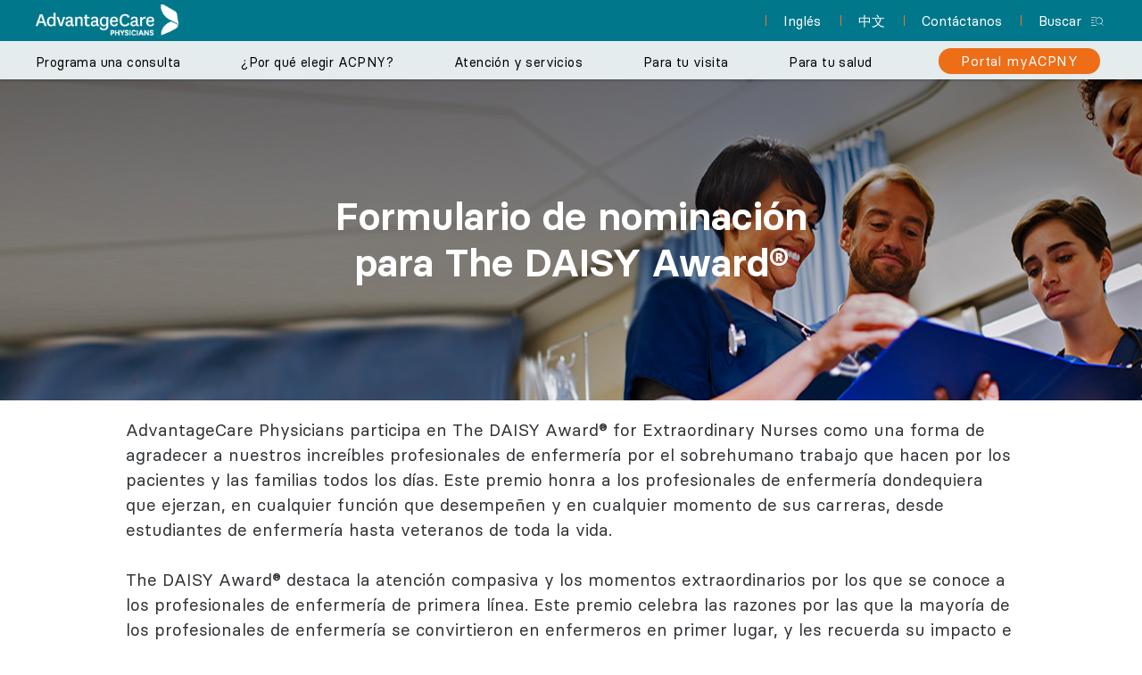

--- FILE ---
content_type: text/html;charset=utf-8
request_url: https://espanol.acpny.com/campaigns/daisy-award-nomination
body_size: 18420
content:

<!DOCTYPE HTML>
<html lang="es-US">
    <head>
    <meta charset="UTF-8"/>
    <title>Formulario de nominación para el DAISY Award® | AdvantageCare Physicians</title>
    
    <meta name="description" content="Formulario de nominación para el DAISY Award®"/>
    <meta name="template" content="campaign"/>
    <meta name="viewport" content="width=device-width, initial-scale=1"/>
    
    
        <meta http-equiv="Content-Security-Policy" content="default-src 'self' 'unsafe-inline' 'unsafe-eval' data: blob: 100011490.collect.igodigital.com 10599024.fls.doubleclick.net a.tribalfusion.com aa.agkn.com ad.doubleclick.net ads.undertone.com adservice.google.co.in adservice.google.com analytics.google.com analytics.twitter.com aorta.clickagy.com apolloprogram.io assets.adobedtm.com b1sync.zemanta.com bat.bing.com bcp.crwdcntrl.net beacon.krxd.net bttrack.com buttons-config.sharethis.com c.bing.com cdnjs.cloudflare.com cloud.connections.acpny.com cm.adgrx.com cm.ctnsnet.com cm.everesttech.net cm.g.doubleclick.net cms.analytics.yahoo.com connect.facebook.net count-server.sharethis.com crb.kargo.com cs.choozle.com cs.media.net cw.addthis.com d.adroll.com dmpsync.3lift.com dp-sync.dotomi.com dp2.33across.com dpm.demdex.net dps.admission.net ds.reson8.com dsum-sec.casalemedia.com eb2.3lift.com emblemhealth.demdex.net emblemhealth.scene7.com emblemhealthservices.tt.omtrdc.net emblhthdevelopment.112.2o7.net epiv.cardlytics.com evt.undertone.com fei.pro-market.net fonts.googleapis.com fonts.gstatic.com fzlnk.com global.ib-ibi.com googleads.g.doubleclick.net gum.criteo.com ib.adnxs.com idsync.reson8.com idsync.rlcdn.com image2.pubmatic.com img.webmd.com l.sharethis.com live.rezync.com liveramp2waycm-atl.netmng.com loadm.exelator.com lrp.mxptint.net maps.googleapis.com maps.gstatic.com match.adsrvr.org match.prod.bidr.io ml314.com mmtro.com mpp.vindicosuite.com mytst.acpny.com nova.collect.igodigital.com odr.mookie1.com ount-server.sharethis.com p.adsymptotic.com p.rfihub.com p.tvpixel.com pixel.mediaiqdigital.com pixel.prfct.co pixel.rubiconproject.com pixel.sitescout.com pixel.spotify.com pixel.tapad.com platform-api.sharethis.com platform-cdn.sharethis.com preview1.assetsadobe.com ps.eyeota.net px.owneriq.net pxl.jivox.com rtb.adentifi.com s.adroll.com s.amazon-adsystem.com s7d2.scene7.com s7d9.scene7.com s7mbrstream.scene7.com s7test1.scene7.com secure.adnxs.com seg.sharethis.com segments.company-target.com ssum.casalemedia.com static.ads-twitter.com stats.g.doubleclick.net su.addthis.com sync-tm.everesttech.net sync.1rx.io sync.ipredictive.com sync.mathtag.com sync.outbrain.com sync.smartadserver.com sync.srv.stackadapt.com sync.taboola.com sync.targeting.unrulymedia.com sync.tidaltv.com synchroscript.deliveryengine.adswizz.com t.co t.myvisualiq.net t.sharethis.com tag.clrstm.com tags.bluekai.com tags.rd.linksynergy.com testvipd9.scene7.com trc.taboola.com u.fg8dgt.com um.simpli.fi ums.acuityplatform.com ups.analytics.yahoo.com us-u.openx.net usermatch.krxd.net usersync-b3 usersync-b3.videoamp.com vop.sundaysky.com wam.solution.weborama.fr www.acpny.com www.entitytag.co.uk www.facebook.com www.google-analytics.com www.google.co.in www.google.com www.googletagmanager.com www.storygize.net *.youtube.com x.bidswitch.net x.dlx.addthis.com ync-tm.everesttech.net ync.targeting.unrulymedia.com sync.sharethis.com experience.adobe.com cdn.tt.omtrdc.net smetrics.acpny.com kdn9rzqgwf.data.adobedc.net target.acpny.com px.meritb2b.com fr.shopping.rakuten.com www.gstatic.com youtube.com documentcloud.adobe.com viewlicense.adobe.io connect.translations.com *.translations.com x.skimresources.com track2.securedvisit.com secure.insightexpressai.com magnetic.t.domdex.com action.media6degrees.com jadserve.postrelease.com p.mmsho.com pt.ispot.tv www.totaljobs.com ardrone.swoop.com tag.crsspxl.com soundwave.bnmla.com s.acxiomapac.com ad.mrtnsvr.com sync.adstir.com www.fitnesspark.fr tg.socdm.com testnjjhb.com google.com sync.commander1.com cm.mgid.com platform.rtbiq.com adventori.com *.translations.com *.acpny.com thrtle.com pixel.mathtag.com token.rubiconproject.com d.agkn.co pippio.com fcmatch.youtube.com *.youtube.com *.sharethis.com *.qualtrics.com td.doubleclick.net pagead2.googlesyndication.com youtube.com *.adroll.com;"/>
    
    

    
<meta http-equiv="X-UA-Compatible" content="IE=edge"/>
<meta name="viewport" content="width=device-width, initial-scale=1, shrink-to-fit=no"/>

<meta name="brand" content="acpny"/>
<meta name="displayName" content="AdvantageCare Physicians"/>


<meta property="og:title" content="Formulario de nominación para el DAISY Award®"/>
<meta property="og:description" content="Formulario de nominación para el DAISY Award®"/>
<meta property="og:image" content="https://espanol.acpny.com/content/dam/acpny/images/hero/Daisy-Hero.jpg.transform/og-transform/image.jpg"/>
<meta property="og:url" content="https://espanol.acpny.com/campaigns/daisy-award-nomination"/>


<script defer="defer" type="text/javascript" src="https://rum.hlx.page/.rum/@adobe/helix-rum-js@%5E2/dist/micro.js" data-routing="env=prod,tier=publish,ams=Emblemhealth Services Company" integrity="" crossorigin="anonymous" data-enhancer-version="" data-enhancer-hash="" data-post-path=""></script>
<link rel="canonical" href="https://espanol.acpny.com/campaigns/daisy-award-nomination"/>

<link rel="preconnect" href="https://emblemhealth.scene7.com"/>











<script>
var dataLayer = [{
	"dataLayerVersion" : "0.1",
	"content" : {
	    "pageName" : "daisy-award-nomination",
	    "brand" : "acpny",
	    "pageType" : "html",
	    "template" : "campaign",
	    "hierarchy1" : "campaigns",
           "hierarchy2" : "daisy-award-nomination",
           "hierarchy3" : "",
	    "siteSection" : "campaigns",
	    "audienceName" : "member",
	    "pageLanguage" : "es-US",
	    "experienceVersion" : "1.0"
	},
	"system" : {
		"environment" : "dynamicmedia_scene7",
		"pageVersion" : "1.0",
		"pageManagementSys" : "aem",
		"pageLastUpdated" : "Sat Dec 31 01:15:04 UTC 2022",
		"browserLanguage" : "not set"
	}
   }];

</script>


<script>
  var digitalData = digitalData || {
    "page" : {
      "pageinfo" :{
        "audienceName" : "",
        "pageNameLocal" : "ACPNY:es:campaigns:daisy-award-nomination",
        "pageNameGlobal" : "ACPNY:campaigns:daisy-award-nomination",
        "pageURL" : "https://espanol.acpny.com/campaigns/daisy-award-nomination",
        "pageType" : "html",
        "brand" : "ACPNY",
        "pagelanguage" : "es",
        "documentTitle" : "Formulario de nominación para el DAISY Award®",
        "countrylanguage" : "es-US"
      },
      "category" :{                
        "siteSection1" : "campaigns",
        "siteSection2" : "daisy-award-nomination",
        "page" : ""
      },
      "error" : ""
    }
  };
  if (digitalData.page.error === "404" || digitalData.page.error === "500") {
    const pageUrl = window.location.href
    digitalData.page.pageinfo.pageURL = pageUrl
  }
</script>






	










<script>
   //prehiding snippet for Adobe Target with asynchronous tags deployment
   ;(function(win, doc, style, timeout) {
   var STYLE_ID = 'at-body-style';
   function getParent() {
      return doc.getElementsByTagName('head')[0];
   }
   function addStyle(parent, id, def) {
      if (!parent) {
      return;
      }
      var style = doc.createElement('style');
      style.id = id;
      style.innerHTML = def;
      parent.appendChild(style);
   }
   function removeStyle(parent, id) {
      if (!parent) {
      return;
      }
      var style = doc.getElementById(id);
      if (!style) {
      return;
      }
      parent.removeChild(style);
   }
   addStyle(getParent(), STYLE_ID, style);
   setTimeout(function() {
      removeStyle(getParent(), STYLE_ID);
   }, timeout);
   }(window, document, "body {opacity: 0 !important}", 3000));
</script>


  <script defer src="/etc.clientlibs/global/clientlibs/clientlib-dynamic-media.min.fc2760b0d807599c9bede923dd06ed24.js"></script>



<!-- Load global.granite.utility without defer in edit or disable modes, with defer otherwise -->



	      
      
    
	
    
    
    
  

  
    
    
      
        <script src="//assets.adobedtm.com/launch-EN9251c3ac1a444c688b71b99903af69bb.min.js" async></script>
      
      
      
    
  
  
    <script src="https://my.acpny.com/mychart/Scripts/lib/Widget/widget_sdk.js" async></script>
  
  

<!-- preload font -->
<link rel="preload" href="/etc.clientlibs/acpny/clientlibs/clientlib-site/dist/resources/fonts/basiercircle-semibold-webfont.woff2" as="font" type="font/woff2" crossorigin="anonymous"/>
<link rel="preload" href="/etc.clientlibs/acpny/clientlibs/clientlib-site/dist/resources/fonts/basiercircle-semibolditalic-webfont.woff2" as="font" type="font/woff2" crossorigin="anonymous"/>
<link rel="preload" href="/etc.clientlibs/acpny/clientlibs/clientlib-site/dist/resources/fonts/basiercircle-medium-webfont.woff2" as="font" type="font/woff2" crossorigin="anonymous"/>
<link rel="preload" href="/etc.clientlibs/acpny/clientlibs/clientlib-site/dist/resources/fonts/basiercircle-mediumitalic-webfont.woff2" as="font" type="font/woff2" crossorigin="anonymous"/>
<link rel="preload" href="/etc.clientlibs/acpny/clientlibs/clientlib-site/dist/resources/fonts/basiercircle-regular-webfont.woff2" as="font" type="font/woff2" crossorigin="anonymous"/>
<link rel="preload" href="/etc.clientlibs/acpny/clientlibs/clientlib-site/dist/resources/fonts/basiercircle-regularitalic-webfont.woff2" as="font" type="font/woff2" crossorigin="anonymous"/>

<link rel="stylesheet" href="/etc.clientlibs/global/clientlibs/clientlib-icons.24767bea5e2fdb0691a15e1d3e88675d.css" media="print" onload="this.media='all'; this.onload=null;"/>
<noscript>
  <link rel="stylesheet" href="/etc.clientlibs/global/clientlibs/clientlib-icons.24767bea5e2fdb0691a15e1d3e88675d.css"/>
</noscript>

    
<link rel="stylesheet" href="/etc.clientlibs/global/clientlibs/clientlib-entry-critical.min.77b34936b593c1f8b6e7f8492ba0f028.css" type="text/css">




    
<link rel="stylesheet" href="/etc.clientlibs/global/clientlibs/clientlib-entry.min.8cf5220ac9cf0ed7180453f4dc4d0e30.css" type="text/css">
<link rel="stylesheet" href="/etc.clientlibs/global/clientlibs/clientlib-base.min.9bb9b9b0f9612d539e46d1377f39d7d2.css" type="text/css">
<link rel="stylesheet" href="/etc.clientlibs/acpny/clientlibs/clientlib-site.min.3e88e60dfda52c7c9fd079045f21a544.css" type="text/css">






 
 
    
<link rel="stylesheet" href="/etc.clientlibs/global/clientlibs/clientlib-es-us.min.cc85d873eaff996612afe3df0768b67e.css" type="text/css">
<link rel="stylesheet" href="/etc.clientlibs/acpny/clientlibs/clientlib-es-us.min.11493217c94ea323544daf56d4d508ca.css" type="text/css">








<link rel="shortcut icon" type="image/png" sizes="16x16 24x24 32x32 48x48 64x64 96x96" href="/etc.clientlibs/acpny/clientlibs/clientlib-site/resources/favicon-96x96.png"/>

<link rel="apple-touch-icon" sizes="57x57" href="/etc.clientlibs/acpny/clientlibs/clientlib-site/resources/apple-icon-57x57.png"/>

<link rel="apple-touch-icon" sizes="60x60" href="/etc.clientlibs/acpny/clientlibs/clientlib-site/resources/apple-icon-60x60.png"/>

<link rel="apple-touch-icon" sizes="72x72" href="/etc.clientlibs/acpny/clientlibs/clientlib-site/resources/apple-icon-72x72.png"/>

<link rel="apple-touch-icon" sizes="76x76" href="/etc.clientlibs/acpny/clientlibs/clientlib-site/resources/apple-icon-76x76.png"/>

<link rel="apple-touch-icon" sizes="120x120" href="/etc.clientlibs/acpny/clientlibs/clientlib-site/resources/apple-icon-120x120.png"/>

<link rel="apple-touch-icon" sizes="152x152" href="/etc.clientlibs/acpny/clientlibs/clientlib-site/resources/apple-icon-152x152.png"/>

<link rel="apple-touch-icon" sizes="180x180" href="/etc.clientlibs/acpny/clientlibs/clientlib-site/resources/apple-icon-180x180.png"/>

<meta name="application-name" content="ACPNY"/>
<meta name="msapplication-TileImage" content="/etc.clientlibs/acpny/clientlibs/clientlib-site/resources/ms-icon-144x144.png"/>
<meta name="msapplication-TileColor" content="#FFFFFF"/>




  <link rel="alternate" href="https://www.acpny.com/campaigns/daisy-award-nomination" hreflang="x-default"/>
  <link rel="alternate" href="https://espanol.acpny.com/campaigns/daisy-award-nomination" hreflang="es-us"/>
  <link rel="alternate" href="https://zh.acpny.com/campaigns/daisy-award-nomination" hreflang="zh-us"/>
  <link rel="alternate" href="https://espanol.acpny.com/campaigns/daisy-award-nomination" hreflang="es"/>
  <link rel="alternate" href="https://zh.acpny.com/campaigns/daisy-award-nomination" hreflang="zh"/>


    
    
    

    

    
    
    

    
</head>
    <body class="campaign-detail-page page basicpage" id="campaign-detail-page-f7fc9fd33d">
        
        
        
            




            



            
<div class="root responsivegrid main-content-no-margins">


<div class="aem-Grid aem-Grid--12 aem-Grid--default--12 ">
    
    <div class="secondary-page-hero aem-GridColumn aem-GridColumn--default--12">
    <div data-component="secondarypagehero">
        
            <div class="cmp-secondary-hero  ">
                <div class="utility-nav">

    
    

    



<div class="xf-content-height">
    


<div class="aem-Grid aem-Grid--12 aem-Grid--default--12 ">
    
    <div class="utility-nav-mega-menu responsivegrid aem-GridColumn aem-GridColumn--default--12"><div class="cmp-utility-nav-mega-menu new-mobile-nav" data-component="utilitynavmegamenu">
    <div class="cmp-utility-nav__wrapper cmp-utility-nav--">
      <div class="cmp-utility-nav__container aem-Grid aem-Grid--12">
      	<div class="acpny-only aem-GridColumn aem-GridColumn--default--3">
      		<div class="logo">
      			<a href="/"></a>
      		</div>
      	</div>
        <div class="aem-GridColumn aem-GridColumn--default--3 aem-GridColumn--phone--hide aem-GridColumn--tablet--hide">
            <div class="flex-container audience-toggle">


<div data-component="audiencetoggle">
    
        <span class="cmp-audience-toggle__heading">Switch to: </span>
        
    

    

    
    

</div>
</div>
        	
        </div>
        <div class="aem-GridColumn aem-GridColumn--default--9 aem-GridColumn--phone--hide aem-GridColumn--tablet--hide">
            <div class="flex-container language-toggle"><ul class="cmp-list">
    <li class="cmp-list__item mobile desktop">
  <a data-click_category="header-language-toggle" data-click_name="language_toggle" data-click_destination="https://my.acpny.com" class="cmp-list__item-link  mobile sign-in-nav" href="https://my.acpny.com" data-page-locale="es_US" data-disable-link-rewrite="false" lang="all">
    <span data-click_category="header-language-toggle" data-click_name="language_toggle" data-click_destination="https://my.acpny.com" class="cmp-list__item-title">Portal para pacientes myACPNY</span>
  </a>
  
</li>
    
      
    
    

    <li class="cmp-list__item   language">
  <a data-click_category="header-language-toggle" data-click_name="language_toggle" data-click_destination="https://acpny.com" class="cmp-list__item-link  " href="https://acpny.com" data-page-locale="es_US" data-disable-link-rewrite="true" lang="en-US">
    <span data-click_category="header-language-toggle" data-click_name="language_toggle" data-click_destination="https://acpny.com" class="cmp-list__item-title">Inglés </span>
  </a>
  
</li>
    
      
    
    

    <li class="cmp-list__item   language">
  <a data-click_category="header-language-toggle" data-click_name="language_toggle" data-click_destination="https://zh.acpny.com" class="cmp-list__item-link  " href="https://zh.acpny.com" data-page-locale="es_US" data-disable-link-rewrite="true" lang="zh-US">
    <span data-click_category="header-language-toggle" data-click_name="language_toggle" data-click_destination="https://zh.acpny.com" class="cmp-list__item-title">中文</span>
  </a>
  
</li>
    
      
    
    

    <li class="cmp-list__item   language">
  <a data-click_category="header-language-toggle" data-click_name="language_toggle" data-click_destination="/content/acpny/es_us/home/contact-us.html" class="cmp-list__item-link  " href="/contact-us" data-page-locale="es_US" data-disable-link-rewrite="false" lang="all">
    <span data-click_category="header-language-toggle" data-click_name="language_toggle" data-click_destination="/content/acpny/en_us/home/contact-us.html" class="cmp-list__item-title">Contáctanos</span>
  </a>
  
</li>
    
      <li class="fixed-search-icon cmp-list__item">
        <button type="SUBMIT" aria-expanded="false" class="icon icon-search-burger cmp-form-button cmp-form-button__transparent search-burger-target" data-click_category="header-language-toggle" data-click_name="search" data-click_destination="search_drawer_open">
          Buscar
        </button>
      </li>
    
    
</ul>

    

</div>
        </div>
          <div class="aem-GridColumn aem-GridColumn--default--12 aem-GridColumn--default--hide">
              <div class="cmp-utility-nav__mobile-navbar">
                <div class="logo-container">
                    
                        <div class="logo-desktop">
<div data-cmp-is="image" data-cmp-lazythreshold="0" data-cmp-src="https://emblemhealth.scene7.com/is/image/emblemhealth/acpny-logo-dark?ts=1754619517967&amp;dpr=off&amp;fmt=png-alpha" data-cmp-dmimage data-asset="/content/dam/acpny/images/corporate/logos/acpny-logo-dark.png" id="image-65b7d82379" class="cmp-image" itemscope itemtype="http://schema.org/ImageObject">
    <a class="cmp-image__link" href="/" data-cmp-hook-image="link">
        
            
            <img src="https://emblemhealth.scene7.com/is/image/emblemhealth/acpny-logo-dark?ts=1754619517967&dpr=off&fmt=png-alpha" class="cmp-image__image" itemprop="contentUrl" data-cmp-hook-image="image"/>
            
        
    </a>
</div>

    
</div>
                        <div class="logo-mobile">
<div data-cmp-is="image" data-cmp-lazythreshold="0" data-cmp-src="https://emblemhealth.scene7.com/is/image/emblemhealth/acpny-caring-curve-logo?ts=1754619517997&amp;dpr=off&amp;fmt=png-alpha" data-cmp-dmimage data-asset="/content/dam/acpny/images/corporate/logos/acpny-caring-curve-logo.png" data-title="ACPNY Caring Curve Logo" id="image-a993417d6e" class="cmp-image" itemscope itemtype="http://schema.org/ImageObject">
    <a class="cmp-image__link" href="/" data-cmp-hook-image="link">
        
            
            <img src="https://emblemhealth.scene7.com/is/image/emblemhealth/acpny-caring-curve-logo?ts=1754619517997&dpr=off&fmt=png-alpha" class="cmp-image__image" itemprop="contentUrl" data-cmp-hook-image="image" alt="Logotipo de AdvantageCare Physicians Nueva York"/>
            
        
    </a>
</div>

    
</div>
                    
                    
                </div>
                <div class="nav-icons"><div class="cmp-nav-icons">
	
		<a rel="" target="_self" class="icon-link" href="/find-a-provider" data-click_destination="/content/acpny/es_us/home/find-a-provider.html" data-click_category="header-main-navigation" data-click_name="Encuentra un proveedor">
			<div class="nav-icon-item">
				<span class="icon icon-find-a-doctor"></span>
				
				
					<p class="icon-copy">Encuentra un proveedor</p>
					
				
			</div>
		</a>
	
		<a rel="noopener noreferrer" target="_blank" class="icon-link" href="https://my.acpny.com" data-click_destination="https://my.acpny.com" data-click_category="header-main-navigation" data-click_name="Portal para pacientes">
			<div class="nav-icon-item">
				<span class="icon icon-member-profile"></span>
				
					<p class="icon-copy desktop">Portal para pacientes</p>
					
					<p class="icon-copy mobile">Iniciar sesión</p>
				
				
			</div>
		</a>
	
</div></div>
              </div>
              <div class="cmp-utility-nav__burger">
                  <button data-click_category="header-utility-navigation" data-click_name="hamburger_button" data-click_destination="mobile_open_menu_drawer" class="cmp-utility-nav__burger-icon" aria-label="Main Menu">
                     <span class="aria-placeholder-text">Navigation Open</span>
                     <i data-click_category="header-utility-navigation" data-click_name="hamburger_button" data-click_destination="mobile_open_menu_drawer" class="icon icon-hamburger cmp-utility-nav__hamburger-icon"></i>
                     <p>Menú</p>
                  </button>
              </div>
              <div class="cmp-utility-nav__panel">
                <div class="cmp-utility-nav__panel-content">
                    <div class="cmp-utility-nav__panel-list search-container">
                        <div class="mobile-search-container">

                        </div>
                    </div>
                    <div class="cmp-utility-nav__panel-list icons-container">
                        <div class="nav-icons-menu"><div class="cmp-nav-icons">
	
		<a rel="" target="_self" class="icon-link" href="/visit/pre-visit/insurance" data-click_destination="/content/acpny/es_us/home/visit/pre-visit/insurance.html" data-click_category="header-main-navigation" data-click_name="Seguros aceptados">
			<div class="nav-icon-item">
				<span class="icon icon-id-card-medical"></span>
				
				
					<p class="icon-copy">Seguros aceptados</p>
					
				
			</div>
		</a>
	
		<a rel="" target="_self" class="icon-link" href="/find-a-provider/locations" data-click_destination="/content/acpny/es_us/home/find-a-provider/locations.html" data-click_category="header-main-navigation" data-click_name="Encuentra un consultorio médico">
			<div class="nav-icon-item">
				<span class="icon icon-convenientcare"></span>
				
				
					<p class="icon-copy">Encuentra un consultorio médico</p>
					
				
			</div>
		</a>
	
		<a rel="" target="_self" class="icon-link" href="/health/seasonal/flu" data-click_destination="/content/acpny/es_us/home/health/seasonal/flu.html" data-click_category="header-main-navigation" data-click_name="Cita para vacunarse contra la gripe">
			<div class="nav-icon-item">
				<span class="icon icon-calendar"></span>
				
				
					<p class="icon-copy">Cita para vacunarse contra la gripe</p>
					
				
			</div>
		</a>
	
</div></div>
                    </div>
                    <div class="cmp-utility-nav__panel-list nav-container">
                          <div class="mobile-main-nav-container">

                          </div>
                    </div>
                    <div class="cmp-utility-nav__panel-list additional-links">
                        <div class="language-toggle"><ul class="cmp-list">
    <li class="cmp-list__item mobile desktop">
  <a data-click_category="header-language-toggle" data-click_name="language_toggle" data-click_destination="https://my.acpny.com" class="cmp-list__item-link  mobile sign-in-nav" href="https://my.acpny.com" data-page-locale="es_US" data-disable-link-rewrite="false" lang="all">
    <span data-click_category="header-language-toggle" data-click_name="language_toggle" data-click_destination="https://my.acpny.com" class="cmp-list__item-title">Portal para pacientes myACPNY</span>
  </a>
  
</li>
    
      
    
    

    <li class="cmp-list__item   language">
  <a data-click_category="header-language-toggle" data-click_name="language_toggle" data-click_destination="https://acpny.com" class="cmp-list__item-link  " href="https://acpny.com" data-page-locale="es_US" data-disable-link-rewrite="true" lang="en-US">
    <span data-click_category="header-language-toggle" data-click_name="language_toggle" data-click_destination="https://acpny.com" class="cmp-list__item-title">Inglés </span>
  </a>
  
</li>
    
      
    
    

    <li class="cmp-list__item   language">
  <a data-click_category="header-language-toggle" data-click_name="language_toggle" data-click_destination="https://zh.acpny.com" class="cmp-list__item-link  " href="https://zh.acpny.com" data-page-locale="es_US" data-disable-link-rewrite="true" lang="zh-US">
    <span data-click_category="header-language-toggle" data-click_name="language_toggle" data-click_destination="https://zh.acpny.com" class="cmp-list__item-title">中文</span>
  </a>
  
</li>
    
      
    
    

    <li class="cmp-list__item   language">
  <a data-click_category="header-language-toggle" data-click_name="language_toggle" data-click_destination="/content/acpny/es_us/home/contact-us.html" class="cmp-list__item-link  " href="/contact-us" data-page-locale="es_US" data-disable-link-rewrite="false" lang="all">
    <span data-click_category="header-language-toggle" data-click_name="language_toggle" data-click_destination="/content/acpny/en_us/home/contact-us.html" class="cmp-list__item-title">Contáctanos</span>
  </a>
  
</li>
    
      <li class="fixed-search-icon cmp-list__item">
        <button type="SUBMIT" aria-expanded="false" class="icon icon-search-burger cmp-form-button cmp-form-button__transparent search-burger-target" data-click_category="header-language-toggle" data-click_name="search" data-click_destination="search_drawer_open">
          Buscar
        </button>
      </li>
    
    
</ul>

    

</div>
                        <div class="flex-container audience-toggle">



    







    

</div>
                        
                        <div class="contact-button-container">

                        </div>
                    </div>
                </div>
            </div>
              
          </div>
      </div>
    </div>
</div>

</div>
<div class="script-include aem-GridColumn aem-GridColumn--default--12"><!--style>
.utility-nav .mobile-main-nav-container .cmp-navigation__group .cmp-navigation__item--level-0 {
padding: 0 !important
}

.utility-nav .cmp-utility-nav-mega-menu .mobile-main-nav-container .cmp-navigation__group .cmp-navigation__item--level-0 .cmp-navigation__guided-navigation a:not(.h3):hover {
background-color: #006171 !important;
}
.mobile-search-container form button {
border: none;
}
.mobile-search-container form button {
border: none;
}

.mobile-search-container form button .icon {
color: #fff !important;
}

.cmp-utility-nav__burger .cmp-utility-nav__burger-icon i.icon {
margin-top: 0;
}
.utility-nav .cmp-utility-nav-mega-menu.new-mobile-nav .cmp-utility-nav__burger .cmp-utility-nav__burger-icon i.icon-hamburger {

max-height: 33px !important;
min-height: 33px !important;
}

.utility-nav .cmp-utility-nav-mega-menu.new-mobile-nav .cmp-utility-nav__burger .cmp-utility-nav__burger-icon i.icon-hamburger + p {
line-height: 16px !important;
}

.utility-nav .cmp-utility-nav-mega-menu.new-mobile-nav .cmp-utility-nav__burger .cmp-utility-nav__burger-icon i.icon-close {

max-height: 32px !important;
min-height: 32px !important;
}

.utility-nav .cmp-utility-nav-mega-menu.new-mobile-nav .cmp-utility-nav__burger .cmp-utility-nav__burger-icon i.icon-close + p {
line-height: 12px;
}

 @supports (-webkit-touch-callout: none) {
.utility-nav .cmp-utility-nav-mega-menu.new-mobile-nav .cmp-utility-nav__burger .cmp-utility-nav__burger-icon {
position: relative;
bottom: -2px;
}
}

.utility-nav-mega-menu .cmp-utility-nav-mega-menu.new-mobile-nav .mobile-main-nav-container .main-nav {
position: relative;
}

.utility-nav .cmp-utility-nav-mega-menu.new-mobile-nav .cmp-utility-nav__burger p {
color: #000 !important;
}

</style-->


</div>

    
</div>

</div>
</div>
                <div class="global-header">

    
    

    



<div class="xf-content-height">
    


<div class="aem-Grid aem-Grid--12 aem-Grid--default--12 ">
    
    <div class="header-nav aem-GridColumn aem-GridColumn--default--12">
<header class="header " data-component="headernav" data-resource-path="/content/acpny/es_us/home/campaigns/daisy-award-nomination">
    <div class="container">
        <div class="logo ">


    
</div>
        <div class="header-nav">
            <div class="cmp-header-nav responsivegrid aem-GridColumn aem-GridColumn--default--12">
                
                
                <div class="header-nav--panel " inert>
                    <button class="close-icon search-burger-target" aria-label="Close search">
                      <i class="icon icon-close"></i>
                    </button>
                    <div class="header-nav--panel--top">
                        <div class="eyebrow center-text">
                            <div class="cmp-title">
                                <h3 class="cmp-title__text" aria-hidden="true">Buscar</h3>
                            </div>
                        </div>
                        <div class="text">
                            <div class="cmp-form-text">
                                <label class="hide-label" aria-hidden="true" for="search-text">Buscar</label>
                                <div class="cmp-search-input">
                                    <form method="get" action="/search" autocomplete="off">
                                        <label class="sr-only" for="form-text-387849428">test</label>
                                      <input type="hidden" autocomplete="new-password"/>
                                      <input class="cmp-form-text__text" type="searchinput" id="form-text-387849428" aria-label="Input Search Query" name="query" value="" placeholder="Buscar"/>
                                            <div class="site-search-results"></div>
                                            <div class="button">
                                            <button role="presentation" title="Search" data-click_category="header-search-drawer" data-click_name="search" data-click_destination="search_drawer_query" type="submit" class="cmp-form-button" aria-label="search">
                                                <span class="aria-placeholder-text">Submit</span>
                                                <span class="sr-only"></span> <span class="icon icon-search"></span>
                                            </button>
                                        </div>
                                    </form>
                                </div>
                            </div>
                        </div>
                    </div>
                    <div class="header-nav--panel--lower">
                        <div class="header-nav--panel--populartasks">
                            <div class="eyebrow">
                                <div class="cmp-title">
                                    <h3 class="cmp-title__text" aria-hidden="true">Tareas populares</h3>
                                </div>
                            </div>
                            <ul class="popular-tasks">
                                <li class="popular-tasks__item">
                                    <a href="/find-a-provider" data-click_category="header-search-drawer" data-click_name="popular_tasks_encuentra_un_proveedor" data-click_destination="/content/acpny/es_us/home/find-a-provider.html">Encuentra un proveedor  <span class="icon icon-right-caret"></span></a></li>
                            
                                <li class="popular-tasks__item">
                                    <a href="/find-a-provider/same-day-next-day" data-click_category="header-search-drawer" data-click_name="popular_tasks_consulta_para_el_mismo_día_o_el_día_siguiente" data-click_destination="/content/acpny/es_us/home/find-a-provider/same-day-next-day.html">Consulta para el mismo día o el día siguiente  <span class="icon icon-right-caret"></span></a></li>
                            
                                <li class="popular-tasks__item">
                                    <a href="/visit/pre-visit/insurance" data-click_category="header-search-drawer" data-click_name="popular_tasks_seguros_que_se_aceptan" data-click_destination="/content/acpny/es_us/home/visit/pre-visit/insurance.html">Seguros que se aceptan  <span class="icon icon-right-caret"></span></a></li>
                            
                                <li class="popular-tasks__item">
                                    <a href="/why-acpny/about/careers" data-click_category="header-search-drawer" data-click_name="popular_tasks_empleos" data-click_destination="/content/acpny/es_us/home/why-acpny/about/careers.html">Empleos  <span class="icon icon-right-caret"></span></a></li>
                            
                                <li class="popular-tasks__item">
                                    <a href="/resources" data-click_category="header-search-drawer" data-click_name="popular_tasks_ayuda_y_recursos_&amp;" data-click_destination="/content/acpny/es_us/home/resources.html">Ayuda y recursos &amp;  <span class="icon icon-right-caret"></span></a></li>
                            </ul>
                            <div class="button search-menu">
                                <!-- This needs to be updated with variable to contact page -->
                                <a data-click_category="header-search-drawer" data-click_name="contáctanos" data-click_destination="/content/acpny/es_us/home/contact-us.html" class="cmp-standalone-link button-primary" href="/contact-us">Contáctanos</a>
                            </div>
                        </div>
                        <div class="header-nav--panel--map">
                            
                                <div class="eyebrow">
                                    <div class="cmp-title">
                                        
                                            
                                            <i class="icon icon-"></i>
                                        
                                        <h3 class="cmp-title__text" aria-hidden="true">Visita un consultorio médico de AdvantageCare Physicians (ACPNY)</h3>
                                    </div>
                                </div>
                            
                            <ul class="popular-tasks">
                                <li class="popular-tasks__item">
                                    <a href="/find-a-provider/locations?borough=Bronx" data-click_category="header-search-drawer" data-click_name="neighborhood_care_bronx" data-click_destination="/content/acpny/es_us/home/find-a-provider/locations.html?borough=Bronx">Bronx<span class="icon icon-right-caret"></span></a></li>
                            
                                <li class="popular-tasks__item">
                                    <a href="/find-a-provider/locations?borough=Brooklyn" data-click_category="header-search-drawer" data-click_name="neighborhood_care_brooklyn" data-click_destination="/content/acpny/es_us/home/find-a-provider/locations.html?borough=Brooklyn">Brooklyn<span class="icon icon-right-caret"></span></a></li>
                            
                                <li class="popular-tasks__item">
                                    <a href="/find-a-provider/locations?borough=Long%20Island" data-click_category="header-search-drawer" data-click_name="neighborhood_care_long_island" data-click_destination="/content/acpny/es_us/home/find-a-provider/locations.html?borough=Long Island">Long Island<span class="icon icon-right-caret"></span></a></li>
                            
                                <li class="popular-tasks__item">
                                    <a href="/find-a-provider/locations?borough=Manhattan" data-click_category="header-search-drawer" data-click_name="neighborhood_care_manhattan" data-click_destination="/content/acpny/es_us/home/find-a-provider/locations.html?borough=Manhattan">Manhattan<span class="icon icon-right-caret"></span></a></li>
                            
                                <li class="popular-tasks__item">
                                    <a href="/find-a-provider/locations?borough=Queens" data-click_category="header-search-drawer" data-click_name="neighborhood_care_queens" data-click_destination="/content/acpny/es_us/home/find-a-provider/locations.html?borough=Queens">Queens<span class="icon icon-right-caret"></span></a></li>
                            
                                <li class="popular-tasks__item">
                                    <a href="/find-a-provider/locations?borough=Staten%20Island" data-click_category="header-search-drawer" data-click_name="neighborhood_care_staten_island" data-click_destination="/content/acpny/es_us/home/find-a-provider/locations.html?borough=Staten Island">Staten Island<span class="icon icon-right-caret"></span></a></li>
                            </ul>
                        </div>
                        
                    </div>
                </div>
            </div>
        </div>
    </div>
</header>
</div>
<div class="script-include aem-GridColumn aem-GridColumn--default--12"><style>
.global-header header.header .container {
 height: 0 !important
}
</style>


</div>

    
</div>

</div>
</div>
                
                    <div class="main-nav">

    
    

    



<div class="xf-content-height">
    


<div class="aem-Grid aem-Grid--12 aem-Grid--default--12 ">
    
    <div class="main-nav aem-GridColumn aem-GridColumn--default--12">





<nav id="mega_menu" class="cmp-navigation cmp-navigation--fixed-nav" data-component="megamenuwrapper" itemscope itemtype="http://schema.org/SiteNavigationElement">
  <ul class="cmp-navigation__group">
    
      
      
      <li class="footer-2 cmp-navigation__item cmp-navigation__item--level-0">



	
	
    	<a class="cmp-navigation__item-link mega-menu-nav-primary no-click" data-component="footer2" href="#">Programa una consulta</a>
	    <div class="cmp-navigation__guided-navigation mega-nav at_target" inert>
	        <ul class="cmp-navigation__guided-navigation__group">
	            
	            
	            
	                <li class="cmp-navigation__guided-navigation__item cmp-navigation__item--level-1" data-url="/content/acpny/en_us/home/find-a-provider.html">
    
    <a data-click_category="header-megamenu" data-click_name="secondary_navigation_" data-click_destination="/content/acpny/es_us/home/find-a-provider.html" class="cmp-navigation__guided-navigation__item__link" href="/find-a-provider">
      Encuentre un proveedor<i class="icon icon-right-caret"></i>
    </a>
  
  
</li>
	            
	                
	            
	        </ul>
	        <div class="row new-nav-content">
	            
	            
	            <div class="right-content">
		            <div class="main-nav-item">
			            <a href="/find-a-provider" class="mega-menu-nav-primary" data-click_destination="/content/acpny/es_us/home/find-a-provider.html" data-click_category="header-main-navigation" data-click_name="programa_una_consulta">Programa una consulta</a>
			        </div>
			        <div class="columns">
			            
			            <div class="column column-1">
			                
  
    <a target="_self" data-parent-primary="Programa una consulta" data-click_category="header-link" data-click_name="item-link_encuentre_un_proveedor" data-click_destination="/content/acpny/es_us/home/find-a-provider.html" class="h3 mt-1 mega-menu-nav-secondary" href="/find-a-provider">
      Encuentre un proveedor
      
      
    </a>
  

			            
			                
  
    <a target="_self" data-parent-primary="Programa una consulta" data-click_category="header-link" data-click_name="item-link_programa_una_cita_con_un_pcp,_obstetra/ginecólogo,_pediatra,_oftalmólogo_u_otro_especialista." data-click_destination="/content/acpny/es_us/home/find-a-provider.html" class="mega-menu-nav-tertiary" href="/find-a-provider">
      Programa una cita con un PCP, obstetra/ginecólogo, pediatra, oftalmólogo u otro especialista.
      
      
    </a>
  

			            </div>
			            
			            <div class="column column-2">
			                
  
    <a target="_self" data-parent-primary="Programa una consulta" data-click_category="header-link" data-click_name="item-link_encuentra_un_consultorio" data-click_destination="/content/acpny/es_us/home/find-a-provider/locations.html" class="h3 mt-1 mega-menu-nav-secondary" href="/find-a-provider/locations">
      Encuentra un consultorio
      
      
    </a>
  

			            
			                
  
    <a target="_self" data-parent-primary="Programa una consulta" data-click_category="header-link" data-click_name="item-link_el_bronx" data-click_destination="/content/acpny/es_us/home/find-a-provider/locations.html?borough=Bronx" class="mega-menu-nav-tertiary" href="/find-a-provider/locations?borough=Bronx">
      El Bronx
      
      
    </a>
  

			            
			                
  
    <a target="_self" data-parent-primary="Programa una consulta" data-click_category="header-link" data-click_name="item-link_brooklyn" data-click_destination="/content/acpny/es_us/home/find-a-provider/locations.html?borough=Brooklyn" class="mega-menu-nav-tertiary" href="/find-a-provider/locations?borough=Brooklyn">
      Brooklyn
      
      
    </a>
  

			            
			                
  
    <a target="_self" data-parent-primary="Programa una consulta" data-click_category="header-link" data-click_name="item-link_long_island" data-click_destination="/content/acpny/es_us/home/find-a-provider/locations.html?borough=Long Island" class="mega-menu-nav-tertiary" href="/find-a-provider/locations?borough=Long%20Island">
      Long Island
      
      
    </a>
  

			            
			                
  
    <a target="_self" data-parent-primary="Programa una consulta" data-click_category="header-link" data-click_name="item-link_manhattan" data-click_destination="/content/acpny/es_us/home/find-a-provider/locations.html?borough=Manhattan" class="mega-menu-nav-tertiary" href="/find-a-provider/locations?borough=Manhattan">
      Manhattan
      
      
    </a>
  

			            
			                
  
    <a target="_self" data-parent-primary="Programa una consulta" data-click_category="header-link" data-click_name="item-link_queens" data-click_destination="/content/acpny/es_us/home/find-a-provider/locations.html?borough=Queens" class="mega-menu-nav-tertiary" href="/find-a-provider/locations?borough=Queens">
      Queens
      
      
    </a>
  

			            
			                
  
    <a target="_self" data-parent-primary="Programa una consulta" data-click_category="header-link" data-click_name="item-link_staten_island" data-click_destination="/content/acpny/es_us/home/find-a-provider/locations.html?borough=Staten Island" class="mega-menu-nav-tertiary" href="/find-a-provider/locations?borough=Staten%20Island">
      Staten Island
      
      
    </a>
  

			            
			                
  
    <a target="_self" data-parent-primary="Programa una consulta" data-click_category="header-link" data-click_name="item-link_todos_los_consultorios" data-click_destination="/content/acpny/es_us/home/find-a-provider/locations.html" class="mega-menu-nav-tertiary" href="/find-a-provider/locations">
      Todos los consultorios
      
      
    </a>
  

			            </div>
			            
			            
			            
			            
			            
			            
			        </div>
		        </div>
	            
	            
	                
  <div class="column full-height-banner flex-1">
    <div class="img-container">
      
        <img class=" s7responsiveImage delayed" src="[data-uri]" data-src="https://emblemhealth.scene7.com/is/image/emblemhealth/myACPNY?$responsive$" data-mode="smartcrop" fetchpriority="low" alt="myACPNY"/>
      
    </div>
    <div class="text-container">
      <div class="cta-title">Inscríbete en el portal para pacientes myACPNY</div>
      <p>Programa citas, solicita recarga de recetas, mira los resultados de laboratorio y más con myACPNY.</p>

      <a data-click_category="body-image-with-cta" data-click_name="Registrarse" data-click_destination="/content/acpny/es_us/home/visit/pre-visit/myacpny.html" class="cmp-standalone-link button-primary" href="/visit/pre-visit/myacpny" rel="noopener noreferrer ">Registrarse</a>
    </div>
  </div>


	            
	        </div>
	    </div>
    

</li>
<li class="footer-2 cmp-navigation__item cmp-navigation__item--level-0">



	
	
    	<a class="cmp-navigation__item-link mega-menu-nav-primary no-click" data-component="footer2" href="#">¿Por qué elegir ACPNY?</a>
	    <div class="cmp-navigation__guided-navigation mega-nav at_target" inert>
	        <ul class="cmp-navigation__guided-navigation__group">
	            
	            
	            
	                <li class="cmp-navigation__guided-navigation__item cmp-navigation__item--level-1" data-url="/content/acpny/en_us/home/why-acpny/care-approach.html">
    
    <a data-click_category="header-megamenu" data-click_name="secondary_navigation_" data-click_destination="/content/acpny/es_us/home/why-acpny/care-approach.html" class="cmp-navigation__guided-navigation__item__link" href="/why-acpny/care-approach">
      Nuestro enfoque de la atención médica<i class="icon icon-right-caret"></i>
    </a>
  
  
</li>
	            
	                
	            
	                
	            
	                
	            
	                
	            
	        </ul>
	        <div class="row new-nav-content">
	            
	            
	            <div class="right-content">
		            <div class="main-nav-item">
			            <a href="/why-acpny" class="mega-menu-nav-primary" data-click_destination="/content/acpny/es_us/home/why-acpny.html" data-click_category="header-main-navigation" data-click_name="¿por_qué_elegir_acpny?">¿Por qué elegir ACPNY?</a>
			        </div>
			        <div class="columns">
			            
			            <div class="column column-1">
			                
  
    <a target="_self" data-parent-primary="¿Por qué elegir ACPNY?" data-click_category="header-link" data-click_name="item-link_nuestro_enfoque_de_la_atención_médica" data-click_destination="/content/acpny/es_us/home/why-acpny/care-approach.html" class="h3 mt-1 mega-menu-nav-secondary" href="/why-acpny/care-approach">
      Nuestro enfoque de la atención médica
      
      
    </a>
  

			            
			                
  
    <a target="_self" data-parent-primary="¿Por qué elegir ACPNY?" data-click_category="header-link" data-click_name="item-link_equipos_de_cuidado_de_salud" data-click_destination="/content/acpny/es_us/home/why-acpny/care-approach/care-teams.html" class="mega-menu-nav-tertiary" href="/why-acpny/care-approach/care-teams">
      Equipos de cuidado de salud
      
      
    </a>
  

			            
			                
  
    <a target="_self" data-parent-primary="¿Por qué elegir ACPNY?" data-click_category="header-link" data-click_name="item-link_conoce_a_nuestros_proveedores" data-click_destination="/content/acpny/es_us/home/why-acpny/care-approach/our-providers.html" class="mega-menu-nav-tertiary" href="/why-acpny/care-approach/our-providers">
      Conoce a nuestros proveedores
      
      
    </a>
  

			            
			                
  
    <a target="_self" data-parent-primary="¿Por qué elegir ACPNY?" data-click_category="header-link" data-click_name="item-link_nuestro_compromiso_con_la_atención_de_todos_los_pacientes" data-click_destination="/content/acpny/es_us/home/why-acpny/care-approach/our-commitment-to-care-for-all-patients.html" class="mega-menu-nav-tertiary" href="/why-acpny/care-approach/our-commitment-to-care-for-all-patients">
      Nuestro compromiso con la atención de todos los pacientes
      
      
    </a>
  

			            
			                
  
    <a target="_self" data-parent-primary="¿Por qué elegir ACPNY?" data-click_category="header-link" data-click_name="item-link_centro_de_recursos_para_pacientes" data-click_destination="/content/acpny/es_us/home/patient-resource-hub.html" class="mega-menu-nav-tertiary" href="/patient-resource-hub">
      Centro de recursos para pacientes
      
      
    </a>
  

			            </div>
			            
			            <div class="column column-2">
			                
  
    <a target="_self" data-parent-primary="¿Por qué elegir ACPNY?" data-click_category="header-link" data-click_name="item-link_conózcanos" data-click_destination="/content/acpny/es_us/home/why-acpny/about.html" class="h3 mt-1 mega-menu-nav-secondary" href="/why-acpny/about">
      Conózcanos
      
      
    </a>
  

			            
			                
  
    <a target="_self" data-parent-primary="¿Por qué elegir ACPNY?" data-click_category="header-link" data-click_name="item-link_nuestra_visión_de_la_atención" data-click_destination="/content/acpny/es_us/home/why-acpny/about/vision-of-care.html" class="mega-menu-nav-tertiary" href="/why-acpny/about/vision-of-care">
      Nuestra visión de la atención
      
      
    </a>
  

			            
			                
  
    <a target="_self" data-parent-primary="¿Por qué elegir ACPNY?" data-click_category="header-link" data-click_name="item-link_liderazgo" data-click_destination="/content/acpny/es_us/home/why-acpny/about/leadership.html" class="mega-menu-nav-tertiary" href="/why-acpny/about/leadership">
      Liderazgo
      
      
    </a>
  

			            
			                
  
    <a target="_self" data-parent-primary="¿Por qué elegir ACPNY?" data-click_category="header-link" data-click_name="item-link_empleos" data-click_destination="/content/acpny/es_us/home/why-acpny/about/careers.html" class="mega-menu-nav-tertiary" href="/why-acpny/about/careers">
      Empleos
      
      
    </a>
  

			            
			                
  
    <a target="_self" data-parent-primary="¿Por qué elegir ACPNY?" data-click_category="header-link" data-click_name="item-link_reconocimiento_de_pcmh_del_estado_de_nueva_york" data-click_destination="/content/acpny/es_us/home/why-acpny/about/nys-pcmh.html" class="mega-menu-nav-tertiary" href="/why-acpny/about/nys-pcmh">
      Reconocimiento de PCMH del estado de Nueva York
      
      
    </a>
  

			            </div>
			            
			            
			            
			            
			            
			            
			        </div>
		        </div>
	            
	            
	                
  <div class="column full-height-banner flex-1">
    <div class="img-container">
      
        <img class=" s7responsiveImage delayed" src="[data-uri]" data-src="https://emblemhealth.scene7.com/is/image/emblemhealth/NPs?$responsive$" data-mode="smartcrop" fetchpriority="low" alt="African American doctor checking senior man&#39;s blood pressure"/>
      
    </div>
    <div class="text-container">
      <div class="cta-title">Profesionales de enfermería practicantes y tu atención</div>
      <p>¿Sabías que los profesionales de enfermería practicantes pueden proporcionar gran parte de la atención que brindan los médicos? Incluso pueden ser tu PCP.</p>

      <a data-click_category="body-image-with-cta" data-click_name="Más información" data-click_destination="/content/acpny/es_us/home/blog/healthy-living/nurse-practitioners-and-their-important-role-in-care.html" class="cmp-standalone-link button-primary" href="/blog/healthy-living/nurse-practitioners-and-their-important-role-in-care" rel="noopener noreferrer ">Más información</a>
    </div>
  </div>


	            
	        </div>
	    </div>
    

</li>
<li class="footer-2 cmp-navigation__item cmp-navigation__item--level-0">



	
	
    	<a class="cmp-navigation__item-link mega-menu-nav-primary no-click" data-component="footer2" href="#">Atención y servicios</a>
	    <div class="cmp-navigation__guided-navigation mega-nav at_target" inert>
	        <ul class="cmp-navigation__guided-navigation__group">
	            
	            
	            
	                <li class="cmp-navigation__guided-navigation__item cmp-navigation__item--level-1" data-url="/content/acpny/en_us/home/care-services/primary-care.html">
    
    <a data-click_category="header-megamenu" data-click_name="secondary_navigation_" data-click_destination="/content/acpny/es_us/home/care-services/primary-care.html" class="cmp-navigation__guided-navigation__item__link" href="/care-services/primary-care">
      Atención primaria<i class="icon icon-right-caret"></i>
    </a>
  
  
</li>
	            
	                
	            
	                
	            
	                
	            
	                
	            
	        </ul>
	        <div class="row new-nav-content">
	            
	            
	            <div class="right-content">
		            <div class="main-nav-item">
			            <a href="/care-services" class="mega-menu-nav-primary" data-click_destination="/content/acpny/es_us/home/care-services.html" data-click_category="header-main-navigation" data-click_name="atención_y_servicios">Atención y servicios</a>
			        </div>
			        <div class="columns">
			            
			            <div class="column column-1">
			                
  
    <a target="_self" data-parent-primary="Atención y servicios" data-click_category="header-link" data-click_name="item-link_atención_primaria" data-click_destination="/content/acpny/es_us/home/care-services/primary-care.html" class="h3 mt-1 mega-menu-nav-secondary" href="/care-services/primary-care">
      Atención primaria
      
      
    </a>
  

			            
			                
  
    <a target="_self" data-parent-primary="Atención y servicios" data-click_category="header-link" data-click_name="item-link_medicina_interna" data-click_destination="/content/acpny/es_us/home/care-services/primary-care/internal-medicine.html" class="mega-menu-nav-tertiary" href="/care-services/primary-care/internal-medicine">
      Medicina interna
      
      
    </a>
  

			            
			                
  
    <a target="_self" data-parent-primary="Atención y servicios" data-click_category="header-link" data-click_name="item-link_medicina_familiar" data-click_destination="/content/acpny/es_us/home/care-services/primary-care/family-medicine.html" class="mega-menu-nav-tertiary" href="/care-services/primary-care/family-medicine">
      Medicina familiar
      
      
    </a>
  

			            
			                
  
    <a target="_self" data-parent-primary="Atención y servicios" data-click_category="header-link" data-click_name="item-link_obstetricia_y_ginecología" data-click_destination="/content/acpny/es_us/home/care-services/primary-care/obstetrics-gynecology.html" class="mega-menu-nav-tertiary" href="/care-services/primary-care/obstetrics-gynecology">
      Obstetricia y ginecología
      
      
    </a>
  

			            
			                
  
    <a target="_self" data-parent-primary="Atención y servicios" data-click_category="header-link" data-click_name="item-link_pediatría" data-click_destination="/content/acpny/es_us/home/care-services/primary-care/pediatrics.html" class="mega-menu-nav-tertiary" href="/care-services/primary-care/pediatrics">
      Pediatría
      
      
    </a>
  

			            </div>
			            
			            <div class="column column-2">
			                
  
    <a target="_self" data-parent-primary="Atención y servicios" data-click_category="header-link" data-click_name="item-link_atención_especializada" data-click_destination="/content/acpny/es_us/home/care-services/specialty-care.html" class="h3 mt-1 mega-menu-nav-secondary" href="/care-services/specialty-care">
      Atención especializada
      
      
    </a>
  

			            
			                
  
    <a target="_self" data-parent-primary="Atención y servicios" data-click_category="header-link" data-click_name="item-link_cardiología" data-click_destination="/content/acpny/es_us/home/care-services/specialty-care/cardiology.html" class="mega-menu-nav-tertiary" href="/care-services/specialty-care/cardiology">
      Cardiología
      
      
    </a>
  

			            
			                
  
    <a target="_self" data-parent-primary="Atención y servicios" data-click_category="header-link" data-click_name="item-link_dermatología" data-click_destination="/content/acpny/es_us/home/care-services/specialty-care/dermatology.html" class="mega-menu-nav-tertiary" href="/care-services/specialty-care/dermatology">
      Dermatología
      
      
    </a>
  

			            
			                
  
    <a target="_self" data-parent-primary="Atención y servicios" data-click_category="header-link" data-click_name="item-link_endocrinología" data-click_destination="/content/acpny/es_us/home/care-services/specialty-care/endocrinology.html" class="mega-menu-nav-tertiary" href="/care-services/specialty-care/endocrinology">
      Endocrinología
      
      
    </a>
  

			            
			                
  
    <a target="_self" data-parent-primary="Atención y servicios" data-click_category="header-link" data-click_name="item-link_gastroenterología" data-click_destination="/content/acpny/es_us/home/care-services/specialty-care/gastroenterology.html" class="mega-menu-nav-tertiary" href="/care-services/specialty-care/gastroenterology">
      Gastroenterología
      
      
    </a>
  

			            
			                
  
    <a target="_self" data-parent-primary="Atención y servicios" data-click_category="header-link" data-click_name="item-link_hematología_y_oncología" data-click_destination="/content/acpny/es_us/home/care-services/specialty-care/hematology-oncology.html" class="mega-menu-nav-tertiary" href="/care-services/specialty-care/hematology-oncology">
      Hematología y oncología
      
      
    </a>
  

			            
			                
  
    <a target="_self" data-parent-primary="Atención y servicios" data-click_category="header-link" data-click_name="item-link_nutrición" data-click_destination="/content/acpny/es_us/home/care-services/specialty-care/nutrition.html" class="mega-menu-nav-tertiary" href="/care-services/specialty-care/nutrition">
      Nutrición
      
      
    </a>
  

			            
			                
  
    <a target="_self" data-parent-primary="Atención y servicios" data-click_category="header-link" data-click_name="item-link_optometría_y_oftalmología" data-click_destination="/content/acpny/es_us/home/care-services/specialty-care/optometry-ophthalmology.html" class="mega-menu-nav-tertiary" href="/care-services/specialty-care/optometry-ophthalmology">
      Optometría y oftalmología
      
      
    </a>
  

			            
			                
  
    <a target="_self" data-parent-primary="Atención y servicios" data-click_category="header-link" data-click_name="item-link_podología" data-click_destination="/content/acpny/es_us/home/care-services/specialty-care/podiatry.html" class="mega-menu-nav-tertiary" href="/care-services/specialty-care/podiatry">
      Podología
      
      
    </a>
  

			            
			                
  
    <a target="_self" data-parent-primary="Atención y servicios" data-click_category="header-link" data-click_name="item-link_salud_del_comportamiento" data-click_destination="/content/acpny/es_us/home/care-services/specialty-care/behavioral-health.html" class="mega-menu-nav-tertiary" href="/care-services/specialty-care/behavioral-health">
      Salud del comportamiento
      
      
    </a>
  

			            
			                
  
    <a target="_self" data-parent-primary="Atención y servicios" data-click_category="header-link" data-click_name="item-link_reumatología" data-click_destination="/content/acpny/es_us/home/care-services/specialty-care/rheumatology.html" class="mega-menu-nav-tertiary" href="/care-services/specialty-care/rheumatology">
      Reumatología
      
      
    </a>
  

			            </div>
			            
			            <div class="column column-3">
			                
  
    <a target="_self" data-parent-primary="Atención y servicios" data-click_category="header-link" data-click_name="item-link_servicios" data-click_destination="/content/acpny/es_us/home/care-services/services.html" class="h3 mt-1 mega-menu-nav-secondary" href="/care-services/services">
      Servicios
      
      
    </a>
  

			            
			                
  
    <a target="_self" data-parent-primary="Atención y servicios" data-click_category="header-link" data-click_name="item-link_laboratorio" data-click_destination="/content/acpny/es_us/home/care-services/services/lab.html" class="mega-menu-nav-tertiary" href="/care-services/services/lab">
      Laboratorio
      
      
    </a>
  

			            
			                
  
    <a target="_self" data-parent-primary="Atención y servicios" data-click_category="header-link" data-click_name="item-link_radiología" data-click_destination="/content/acpny/es_us/home/care-services/services/radiology.html" class="mega-menu-nav-tertiary" href="/care-services/services/radiology">
      Radiología
      
      
    </a>
  

			            </div>
			            
			            
			            
			            
			        </div>
		        </div>
	            
	            
	                
  <div class="column full-height-banner flex-2">
    <div class="img-container">
      
        <img class=" s7responsiveImage delayed" src="[data-uri]" data-src="https://emblemhealth.scene7.com/is/image/emblemhealth/Kids%20Tips?$responsive$" data-mode="smartcrop" fetchpriority="low" alt="Kids Tips"/>
      
    </div>
    <div class="text-container">
      <div class="cta-title">Encuentra un pediatra</div>
      <p>Deja que uno de los pediatras de ACPNY ayude a mantener a tus hijos sanos y felices.</p>

      <a data-click_category="body-image-with-cta" data-click_name="Más información" data-click_destination="/content/acpny/es_us/home/care-services/primary-care/pediatrics.html" class="cmp-standalone-link button-primary" href="/care-services/primary-care/pediatrics" rel="noopener noreferrer ">Más información</a>
    </div>
  </div>


	            
	        </div>
	    </div>
    

</li>
<li class="footer-2 cmp-navigation__item cmp-navigation__item--level-0">



	
	
    	<a class="cmp-navigation__item-link mega-menu-nav-primary no-click" data-component="footer2" href="#">Para tu visita</a>
	    <div class="cmp-navigation__guided-navigation mega-nav at_target" inert>
	        <ul class="cmp-navigation__guided-navigation__group">
	            
	            
	            
	                <li class="cmp-navigation__guided-navigation__item cmp-navigation__item--level-1" data-url="/content/acpny/en_us/home/visit/pre-visit.html">
    
    <a data-click_category="header-megamenu" data-click_name="secondary_navigation_" data-click_destination="/content/acpny/es_us/home/visit/pre-visit.html" class="cmp-navigation__guided-navigation__item__link" href="/visit/pre-visit">
      Antes de la visita<i class="icon icon-right-caret"></i>
    </a>
  
  
</li>
	            
	                
	            
	                
	            
	                
	            
	                
	            
	                
	            
	                
	            
	                
	            
	        </ul>
	        <div class="row new-nav-content">
	            
	            
	            <div class="right-content">
		            <div class="main-nav-item">
			            <a href="/visit" class="mega-menu-nav-primary" data-click_destination="/content/acpny/es_us/home/visit.html" data-click_category="header-main-navigation" data-click_name="para_tu_visita">Para tu visita</a>
			        </div>
			        <div class="columns">
			            
			            <div class="column column-1">
			                
  
    <a target="_self" data-parent-primary="Para tu visita" data-click_category="header-link" data-click_name="item-link_antes_de_la_visita" data-click_destination="/content/acpny/es_us/home/visit/pre-visit.html" class="h3 mt-1 mega-menu-nav-secondary" href="/visit/pre-visit">
      Antes de la visita
      
      
    </a>
  

			            
			                
  
    <a target="_self" data-parent-primary="Para tu visita" data-click_category="header-link" data-click_name="item-link_inscríbete_en_myacpny" data-click_destination="/content/acpny/es_us/home/visit/pre-visit/myacpny.html" class="mega-menu-nav-tertiary" href="/visit/pre-visit/myacpny">
      Inscríbete en myACPNY
      
      
    </a>
  

			            
			                
  
    <a target="_self" data-parent-primary="Para tu visita" data-click_category="header-link" data-click_name="item-link_seguros_aceptados" data-click_destination="/content/acpny/es_us/home/visit/pre-visit/insurance.html" class="mega-menu-nav-tertiary" href="/visit/pre-visit/insurance">
      Seguros aceptados
      
      
    </a>
  

			            
			                
  
    <a target="_self" data-parent-primary="Para tu visita" data-click_category="header-link" data-click_name="item-link_preparación_para_tu_consulta" data-click_destination="/content/acpny/es_us/home/visit/pre-visit/preparing-for-your-appointment.html" class="mega-menu-nav-tertiary" href="/visit/pre-visit/preparing-for-your-appointment">
      Preparación para tu consulta
      
      
    </a>
  

			            
			                
  
    <a target="_self" data-parent-primary="Para tu visita" data-click_category="header-link" data-click_name="item-link_derivación_a_un_especialista" data-click_destination="/content/acpny/es_us/home/visit/pre-visit/specialist-referral.html" class="mega-menu-nav-tertiary" href="/visit/pre-visit/specialist-referral">
      Derivación a un especialista
      
      
    </a>
  

			            
			                
  
    <a target="_self" data-parent-primary="Para tu visita" data-click_category="header-link" data-click_name="item-link_centro_de_recursos_para_pacientes" data-click_destination="/content/acpny/es_us/home/patient-resource-hub.html" class="mega-menu-nav-tertiary" href="/patient-resource-hub">
      Centro de recursos para pacientes
      
      
    </a>
  

			            
			                
  
    <a target="_self" data-parent-primary="Para tu visita" data-click_category="header-link" data-click_name="item-link_preguntas_frecuentes" data-click_destination="/content/acpny/es_us/home/visit/pre-visit/faq.html" class="mega-menu-nav-tertiary" href="/visit/pre-visit/faq">
      Preguntas frecuentes
      
      
    </a>
  

			            
			                
  
    <a target="_self" data-parent-primary="Para tu visita" data-click_category="header-link" data-click_name="item-link_la_atención_adecuada_en_el_momento_oportuno" data-click_destination="/content/acpny/es_us/home/visit/pre-visit/get-the-right-care-at-the-right-time.html" class="mega-menu-nav-tertiary" href="/visit/pre-visit/get-the-right-care-at-the-right-time">
      La atención adecuada en el momento oportuno
      
      
    </a>
  

			            </div>
			            
			            <div class="column column-2">
			                
  
    <a target="_self" data-parent-primary="Para tu visita" data-click_category="header-link" data-click_name="item-link_después_de_la_visita" data-click_destination="/content/acpny/es_us/home/visit/post-visit.html" class="h3 mt-1 mega-menu-nav-secondary" href="/visit/post-visit">
      Después de la visita
      
      
    </a>
  

			            
			                
  
    <a target="_self" data-parent-primary="Para tu visita" data-click_category="header-link" data-click_name="item-link_historiales_clínicos_y_privacidad" data-click_destination="/content/acpny/es_us/home/visit/post-visit/medical-records-privacy.html" class="mega-menu-nav-tertiary" href="/visit/post-visit/medical-records-privacy">
      Historiales clínicos y privacidad
      
      
    </a>
  

			            
			                
  
    <a target="_self" data-parent-primary="Para tu visita" data-click_category="header-link" data-click_name="item-link_facturación" data-click_destination="/content/acpny/es_us/home/visit/post-visit/billing.html" class="mega-menu-nav-tertiary" href="/visit/post-visit/billing">
      Facturación
      
      
    </a>
  

			            </div>
			            
			            <div class="column column-3">
			                
  
    <a target="_self" data-parent-primary="Para tu visita" data-click_category="header-link" data-click_name="item-link_experiencia_digital_del_paciente" data-click_destination="/content/acpny/es_us/home/visit/digital-patient-experience.html" class="h3 mt-1 mega-menu-nav-secondary" href="/visit/digital-patient-experience">
      Experiencia digital del paciente
      
      
    </a>
  

			            
			                
  
    <a target="_self" data-parent-primary="Para tu visita" data-click_category="header-link" data-click_name="item-link_conoce_cómo_myacpny_hace_que_tu_experiencia_de_atención_sea_más_fácil_que_nunca." data-click_destination="/content/acpny/es_us/home/visit/digital-patient-experience.html" class="mega-menu-nav-tertiary" href="/visit/digital-patient-experience">
      Conoce cómo myACPNY hace que tu experiencia de atención sea más fácil que nunca.
      
      
    </a>
  

			            </div>
			            
			            
			            
			            
			        </div>
		        </div>
	            
	            
	                
  <div class="column full-height-banner flex-1">
    <div class="img-container">
      
        <img class=" s7responsiveImage delayed" src="[data-uri]" data-src="https://emblemhealth.scene7.com/is/image/emblemhealth/patient-resource-hub768x280?$responsive$" data-mode="smartcrop" fetchpriority="low" alt="Smartphone mockup. Closeup of woman using mobile phone with empty screen at home"/>
      
    </div>
    <div class="text-container">
      <div class="cta-title">Centro de recursos para pacientes</div>
      <p>Una única dirección para todo lo que necesitas saber sobre la preparación de tu cita y más.</p>

      <a data-click_category="body-image-with-cta" data-click_name="Centro de visitas" data-click_destination="/content/acpny/es_us/home/patient-resource-hub.html" class="cmp-standalone-link button-primary" href="/patient-resource-hub" rel="noopener noreferrer ">Centro de visitas</a>
    </div>
  </div>


	            
	        </div>
	    </div>
    

</li>
<li class="footer-2 cmp-navigation__item cmp-navigation__item--level-0">



	
	
    	<a class="cmp-navigation__item-link mega-menu-nav-primary no-click" data-component="footer2" href="#">Para tu salud</a>
	    <div class="cmp-navigation__guided-navigation mega-nav at_target" inert>
	        <ul class="cmp-navigation__guided-navigation__group">
	            
	            
	            
	                <li class="cmp-navigation__guided-navigation__item cmp-navigation__item--level-1" data-url="/content/acpny/en_us/home/health/seasonal.html">
    
    <a data-click_category="header-megamenu" data-click_name="secondary_navigation_" data-click_destination="/content/acpny/es_us/home/health/seasonal.html" class="cmp-navigation__guided-navigation__item__link" href="/health/seasonal">
      Salud estacional<i class="icon icon-right-caret"></i>
    </a>
  
  
</li>
	            
	                
	            
	                
	            
	                
	            
	        </ul>
	        <div class="row new-nav-content">
	            
	            
	            <div class="right-content">
		            <div class="main-nav-item">
			            <a href="/health" class="mega-menu-nav-primary" data-click_destination="/content/acpny/es_us/home/health.html" data-click_category="header-main-navigation" data-click_name="para_tu_salud">Para tu salud</a>
			        </div>
			        <div class="columns">
			            
			            <div class="column column-1">
			                
  
    <a target="_self" data-parent-primary="Para tu salud" data-click_category="header-link" data-click_name="item-link_salud_estacional" data-click_destination="/content/acpny/es_us/home/health/seasonal.html" class="h3 mt-1 mega-menu-nav-secondary" href="/health/seasonal">
      Salud estacional
      
      
    </a>
  

			            
			                
  
    <a target="_self" data-parent-primary="Para tu salud" data-click_category="header-link" data-click_name="item-link_gripe_estacional" data-click_destination="/content/acpny/es_us/home/health/seasonal/flu.html" class="mega-menu-nav-tertiary" href="/health/seasonal/flu">
      Gripe estacional
      
      
    </a>
  

			            
			                
  
    <a target="_self" data-parent-primary="Para tu salud" data-click_category="header-link" data-click_name="item-link_regreso_a_la_escuela" data-click_destination="/content/acpny/es_us/home/health/seasonal/school.html" class="mega-menu-nav-tertiary" href="/health/seasonal/school">
      Regreso a la escuela
      
      
    </a>
  

			            
			                
  
    <a target="_self" data-parent-primary="Para tu salud" data-click_category="header-link" data-click_name="item-link_importancia_de_las_vacunas" data-click_destination="/content/acpny/es_us/home/health/seasonal/importance-of-vaccinations.html" class="mega-menu-nav-tertiary" href="/health/seasonal/importance-of-vaccinations">
      Importancia de las vacunas
      
      
    </a>
  

			            </div>
			            
			            <div class="column column-2">
			                
  
    <a target="_self" data-parent-primary="Para tu salud" data-click_category="header-link" data-click_name="item-link_manejo_de_la_salud" data-click_destination="/content/acpny/es_us/home/health/management.html" class="h3 mt-1 mega-menu-nav-secondary" href="/health/management">
      Manejo de la salud
      
      
    </a>
  

			            
			                
  
    <a target="_self" data-parent-primary="Para tu salud" data-click_category="header-link" data-click_name="item-link_diabetes" data-click_destination="/content/acpny/es_us/home/health/management/diabetes.html" class="mega-menu-nav-tertiary" href="/health/management/diabetes">
      Diabetes
      
      
    </a>
  

			            
			                
  
    <a target="_self" data-parent-primary="Para tu salud" data-click_category="header-link" data-click_name="item-link_menopausia" data-click_destination="/content/acpny/es_us/home/health/management/menopause.html" class="mega-menu-nav-tertiary" href="/health/management/menopause">
      Menopausia
      
      
    </a>
  

			            
			                
  
    <a target="_self" data-parent-primary="Para tu salud" data-click_category="header-link" data-click_name="item-link_covid_19" data-click_destination="/content/acpny/es_us/home/health/management/covid-19.html" class="mega-menu-nav-tertiary" href="/health/management/covid-19">
      COVID-19
      
      
    </a>
  

			            
			                
  
    <a target="_self" data-parent-primary="Para tu salud" data-click_category="header-link" data-click_name="item-link_mpox" data-click_destination="/content/acpny/es_us/home/health/management/monkeypox.html" class="mega-menu-nav-tertiary" href="/health/management/monkeypox">
      Mpox 
      
      
    </a>
  

			            
			                
  
    <a target="_self" data-parent-primary="Para tu salud" data-click_category="header-link" data-click_name="item-link_blog_de_vida_saludable" data-click_destination="/content/acpny/es_us/home/blog/healthy-living.html" class="mega-menu-nav-tertiary" href="/blog/healthy-living">
      Blog de vida saludable
      
      
    </a>
  

			            </div>
			            
			            
			            
			            
			            
			            
			        </div>
		        </div>
	            
	            
	                
  <div class="column full-height-banner flex-1">
    <div class="img-container">
      
        <img class=" s7responsiveImage delayed" src="[data-uri]" data-src="https://emblemhealth.scene7.com/is/image/emblemhealth/flu-vaccine-768x280?$responsive$" data-mode="smartcrop" fetchpriority="low" alt="Doctor disinfecting arm of patient in volunteer clinic"/>
      
    </div>
    <div class="text-container">
      <div class="cta-title">Vacunas contra la gripe estacional</div>
      <p>Llegó la temporada de gripe 2025–2026. Programa hoy mismo tu cita para vacunarte contra la gripe estacional y proteger tu salud.</p>

      <a data-click_category="body-image-with-cta" data-click_name="Reservar una cita" data-click_destination="/content/acpny/es_us/home/health/seasonal/flu.html" class="cmp-standalone-link button-primary" href="/health/seasonal/flu" rel="noopener noreferrer ">Reservar una cita</a>
    </div>
  </div>


	            
	        </div>
	    </div>
    

</li>

      
        <li class="cmp-navigation__sign-in">
          

          <a href="https://my.acpny.com/" rel="noopener noreferrer " target="_blank" class="cmp-standalone-link sign-in-link" aria-label="Portal myACPNY" data-click_category="header-main-navigation" data-click_name="sign_in" data-click_destination="https://my.acpny.com/">
            <span>
              Portal myACPNY

              
            <span>
          </a>

          
        </li>
      

      
    
  </ul>
</nav>
<div id="main-content" tabindex="-1"></div>
</div>
<div class="script-include aem-GridColumn aem-GridColumn--default--12">


</div>

    
</div>

</div>
</div>
                
                <div class="hero centered-max-width">
                    
                    <div class="herotext">
                        <div class="title">
                            <div><div class="cmp-title">
    <h1 class="cmp-title__text">Formulario de nominación para The DAISY Award® <br/></h1>
</div>


    
</div>
                            
                        </div>
                        
                    </div>
                    
                    <picture>
                        
                            <source media="(min-width: 768px)" srcset="/content/dam/acpny/images/hero/Daisy-Hero.jpg"/>
                            <source srcset="/content/dam/acpny/images/hero/Daisy-Hero.jpg/_jcr_content/renditions/Daisy-Hero-mobile.jpg"/>
                            <img src="/content/dam/acpny/images/hero/Daisy-Hero.jpg" width="640" height="360" alt="Banner de agradecimiento a nuestros héroes de la atención médica" fetchpriority="high" loading="eager" decoding="async"/>
                        
                    </picture>
                </div>
            </div>
        

        
        
    </div>

</div>
<div class="responsivegrid main-body-content aem-GridColumn aem-GridColumn--default--12">


<div class="aem-Grid aem-Grid--12 aem-Grid--default--12 aem-Grid--phone--12 ">
    
    <div class="body-text text aem-GridColumn aem-GridColumn--default--12">

  <div id="body-text-6ed7b0b637" class="cmp-text   " data-component="bodytext">
  <p>AdvantageCare Physicians participa en The DAISY Award® for Extraordinary Nurses como una forma de agradecer a nuestros increíbles profesionales de enfermería por el sobrehumano trabajo que hacen por los pacientes y las familias todos los días. Este premio honra a los profesionales de enfermería dondequiera que ejerzan, en cualquier función que desempeñen y en cualquier momento de sus carreras, desde estudiantes de enfermería hasta veteranos de toda la vida.<br /> <br /> The DAISY Award® destaca la atención compasiva y los momentos extraordinarios por los que se conoce a los profesionales de enfermería de primera línea. Este premio celebra las razones por las que la mayoría de los profesionales de enfermería se convirtieron en enfermeros en primer lugar, y les recuerda su impacto e importancia durante todo el año. <b>¡Ayúdanos a honrar a nuestro personal de enfermería enviando tu nominación para que un increíble profesional de enfermería de AdvantageCare Physicians reciba este premio!</b><br /> <br /> En el siguiente formulario de nominación, se te pide que describas cómo tu nominado cumple con los criterios para The DAISY Award®. Incluye ejemplos detallados o historias de cómo la persona nominada demostró atención compasiva, hizo conexiones especiales o logró un impacto significativo en tu vida o en la vida de un paciente.</p>
  </div>


    

</div>
<div class="form-container container responsivegrid aem-GridColumn--default--none aem-GridColumn--phone--none aem-GridColumn--default--9 aem-GridColumn aem-GridColumn--phone--9 aem-GridColumn--offset--phone--2 aem-GridColumn--offset--default--2"><div data-form-type="global/components/form/actions/salesforce" class="cmp-form-container" data-component="formcontainer">
	<form data-form-type="global/components/form/actions/salesforce" method="POST" action="/campaigns/daisy-award-nomination" id="new_form" name="new_form" enctype="multipart/form-data" class="cmp-form">
		<input type="hidden" name=":formstart" value="/content/acpny/es_us/home/campaigns/daisy-award-nomination/jcr:content/root/responsivegrid/form_container_copy_"/>
		<input type="hidden" name="_charset_" value="utf-8"/>
		<input type="hidden" name=":redirect" value="/content/acpny/es_us/home/campaigns/daisy-award-thank-you.html"/>

		
		<input type="hidden" name="_salesforceAction" value="http://cl.exct.net/DEManager.aspx"/>
		<input type="hidden" name="_clientID" value="100011499"/>
		<input type="hidden" name="_deExternalKey" value="6941A76D-A07A-4AB9-B58E-AE9C84B5720F"/>
		<input type="hidden" name="_action" value="add/update"/>
		<input type="hidden" name="_returnXML" value="0"/>
		<input type="hidden" name="_successURL" value="https://cloud.connections.emblemhealth.com/SuccessMessage"/>
		<input type="hidden" name="_errorURL" value="https://cloud.connections.emblemhealth.com/ErrorMessage"/>
		
		

		
		
		
		
		
		
		
		
		
		
		
		
		
		
		
		

        

		<div class="aem-Grid aem-Grid--9 aem-Grid--default--9 aem-Grid--phone--9 ">
			

			<div class="text aem-GridColumn--default--none aem-GridColumn--phone--none aem-GridColumn aem-GridColumn--phone--9 aem-GridColumn--offset--default--2 aem-GridColumn--offset--phone--0 aem-GridColumn--default--4"><!-- Definitions of normal inputs. -->
<div class="form">
  <div class="text-input" data-component="text">
      <div class="cmp-form-text form-group" data-cmp-is="formText" data-cmp-required-message="Debes ingresar tu nombre ">
          <div class="">

              <label for="form-text-1329914964">Nombre*</label>

              

              

              <input class="cmp-form-text__text" data-cmp-hook-form-text="input" type="text" id="form-text-1329914964" placeholder="Tu nombre*" name="Name" required maxlength="254"/>
              
              
              
              
              
              
              
              
              
              
              
              
              
              
              
              
              
              
              
              
              
              <span class="form-message"></span>
              <span class="form-message">Debes ingresar tu nombre </span>

          </div>
          
          
          
      </div>
  </div>
</div></div>
<div class="text aem-GridColumn--default--none aem-GridColumn--phone--none aem-GridColumn aem-GridColumn--phone--9 aem-GridColumn--offset--phone--0 aem-GridColumn--offset--default--0 aem-GridColumn--default--4"><!-- Definitions of normal inputs. -->
<div class="form">
  <div class="text-input" data-component="text">
      <div class="cmp-form-text form-group" data-cmp-is="formText" data-cmp-required-message="Debes ingresar tu dirección de correo electrónico.">
          <div class="">

              <label for="form-text-935122270">Dirección de correo electrónico</label>

              

              

              
              
              
              
              
              
              <input class="cmp-form-text__email" data-cmp-hook-form-text="input" type="text" pattern="[a-zA-Z0-9._+\-]+@[a-zA-Z0-9.\-]+\.[a-zA-Z]{2,}" id="form-text-935122270" placeholder="Tu correo electrónico" name="Email" maxlength="254"/>
              
              
              
              
              
              
              
              
              
              
              
              
              
              
              
              <span class="form-message"></span>
              <span class="form-message">Debes ingresar tu dirección de correo electrónico.</span>

          </div>
          
          
          
      </div>
  </div>
</div></div>
<div class="options aem-GridColumn--phone--none aem-GridColumn aem-GridColumn--default--newline aem-GridColumn--phone--9 aem-GridColumn--offset--default--2 aem-GridColumn--offset--phone--0 aem-GridColumn--default--4">
    <fieldset class="cmp-form-options cmp-form-options--drop-down form-group required" data-cmp-required-message="Selecciona una opción." data-max-selections="20" data-component="options">
        
        
            <label class="cmp-form-options__label" for="form-options-1745100829">¿Eres paciente o empleado de ACPNY?*</label>
            <div class="cmp-form-options__wrapper">
                <div class="cmp-form-options__label--drop-down"></div>
	            <select class="cmp-form-options__field cmp-form-options__field--drop-down  " name="Status" id="form-options-1745100829" required>
                    
                    
	                    <option value="Patient">Paciente</option>
                    
	                    <option value="Employee">Empleado</option>
                    
	            </select>
	            <span class="form-message constraint"></span>
                <span class="form-message">Selecciona una opción.</span>
            </div>
        
        
    </fieldset>


    

</div>
<div class="text aem-GridColumn--default--none aem-GridColumn--phone--none aem-GridColumn aem-GridColumn--phone--9 aem-GridColumn--offset--default--2 aem-GridColumn--offset--phone--0 aem-GridColumn--default--4"><!-- Definitions of normal inputs. -->
<div class="form">
  <div class="text-input" data-component="text">
      <div class="cmp-form-text form-group" data-cmp-is="formText" data-cmp-required-message="Ingresa el nombre de la persona nominada*">
          <div class="">

              <label for="form-text-1569068628">Nombre del nominado*</label>

              

              

              <input class="cmp-form-text__text" data-cmp-hook-form-text="input" type="text" id="form-text-1569068628" placeholder="Nombre del nominado*" name="Nominee" required maxlength="254"/>
              
              
              
              
              
              
              
              
              
              
              
              
              
              
              
              
              
              
              
              
              
              <span class="form-message"></span>
              <span class="form-message">Ingresa el nombre de la persona nominada*</span>

          </div>
          
          
          
      </div>
  </div>
</div></div>
<div class="options aem-GridColumn--default--none aem-GridColumn--phone--none aem-GridColumn aem-GridColumn--phone--9 aem-GridColumn--offset--phone--0 aem-GridColumn--offset--default--0 aem-GridColumn--default--4">
    <fieldset class="cmp-form-options cmp-form-options--drop-down form-group required" data-cmp-required-message="Selecciona una opción." data-max-selections="20" data-component="options">
        
        
            <label class="cmp-form-options__label" for="form-options-836064523">¿Dónde trabaja la persona nominada?* </label>
            <div class="cmp-form-options__wrapper">
                <div class="cmp-form-options__label--drop-down"></div>
	            <select class="cmp-form-options__field cmp-form-options__field--drop-down  primary" name="Office" id="form-options-836064523" required>
                    
                    
	                    <option value="Annadale Medical Office">Annadale Medical Office</option>
                    
	                    <option value="Astoria Medical Office">Astoria Medical Office</option>
                    
	                    <option value="Babylon Medical Office">Babylon Medical Office</option>
                    
	                    <option value="Bay Ridge Medical Office">Bay Ridge Medical Office</option>
                    
	                    <option value="Bedford Medical Office">Bedford Medical Office</option>
                    
	                    <option value="Bethpage Medical Office">Bethpage Medical Office</option>
                    
	                    <option value="Brooklyn Heights Medical Office">Brooklyn Heights Medical Office</option>
                    
	                    <option value="Cambria Heights Medical Office">Cambria Heights Medical Office</option>
                    
	                    <option value="Clove Road Medical Office">Clove Road Medical Office</option>
                    
	                    <option value="Crown Heights Medical Office">Crown Heights Medical Office</option>
                    
	                    <option value="Downtown Medical Office">Downtown Medical Office</option>
                    
	                    <option value="East New York Medical Office">East New York Medical Office</option>
                    
	                    <option value="Elmhurst Medical Office">Elmhurst Medical Office</option>
                    
	                    <option value="Flatbush Medical Office">Flatbush Medical Office</option>
                    
	                    <option value="Flatiron Medical Office">Consultorio médico de Flatiron</option>
                    
	                    <option value="Flushing Medical Office">Consultorio médico de Flushing</option>
                    
	                    <option value="Forest Hills Medical Office">Forest Hills Medical Office</option>
                    
	                    <option value="Harlem Medical Office">Harlem Medical Office</option>
                    
	                    <option value="Jackson Heights Medical Office">Jackson Heights Medical Office</option>
                    
	                    <option value="Jamaica Estates Medical Office">Jamaica Estates Medical Office</option>
                    
	                    <option value="Kings Highway Medical Office">Kings Highway Medical Office</option>
                    
	                    <option value="Lake Success Medical Office">Lake Success Medical Office</option>
                    
	                    <option value="Lincoln Square Medical Office">Lincoln Square Medical Office</option>
                    
	                    <option value="Midtown Medical Office">Midtown Medical Office</option>
                    
	                    <option value="Richmond Hill Medical Office">Richmond Hill Medical Office</option>
                    
	                    <option value="Rochdale Village Medical Office">Rochdale Village Medical Office</option>
                    
	                    <option value="Ronkonkoma Medical Office">Ronkonkoma Medical Office</option>
                    
	                    <option value="Uniondale Medical Office">Uniondale Medical Office</option>
                    
	                    <option value="Upper East Side Medical Office">Upper East Side Medical Office</option>
                    
	                    <option value="Valley Stream Medical Office">Valley Stream Medical Office</option>
                    
	                    <option value="Washington Heights Medical Office">Washington Heights Medical Office</option>
                    
	            </select>
	            <span class="form-message constraint"></span>
                <span class="form-message">Selecciona una opción.</span>
            </div>
        
        
    </fieldset>


    

</div>
<div class="text aem-GridColumn--default--none aem-GridColumn--phone--none aem-GridColumn aem-GridColumn--phone--9 aem-GridColumn--default--7 aem-GridColumn--offset--default--2 aem-GridColumn--offset--phone--0"><!-- Definitions of normal inputs. -->
<div class="form">
  <div class="text-input" data-component="text">
      <div class="cmp-form-text form-group" data-cmp-is="formText" data-cmp-required-message="Haznos saber por qué nominas a este empleado.">
          <div class="">

              <label for="form-text-153947862">Describe cómo este profesional de enfermería demuestra atención compasiva.*</label>

              

              <textarea class="cmp-form-text__textarea" data-cmp-hook-form-text="input" id="form-text-153947862" name="Reason" required rows="1" maxlength="500"></textarea>

              
              
              
              
              
              
              
              
              
              
              
              
              
              
              
              
              
              
              
              
              
              
              <span class="form-message"></span>
              <span class="form-message">Haznos saber por qué nominas a este empleado.</span>

          </div>
          
          
          
      </div>
  </div>
</div></div>
<div class="text aem-GridColumn--default--none aem-GridColumn--phone--none aem-GridColumn aem-GridColumn--phone--9 aem-GridColumn--default--7 aem-GridColumn--offset--default--2 aem-GridColumn--offset--phone--0"><!-- Definitions of normal inputs. -->
<div class="form">
  <div class="text-input" data-component="text">
      <div class="cmp-form-text form-group" data-cmp-is="formText" data-cmp-required-message="Haznos saber por qué nominas a este empleado.">
          <div class="">

              <label for="form-text-51840988">Describe cómo este profesional de enfermería estableció una conexión especial o tuvo un impacto significativo en la vida de un paciente.*</label>

              

              <textarea class="cmp-form-text__textarea" data-cmp-hook-form-text="input" id="form-text-51840988" name="Connection" required rows="1" maxlength="500"></textarea>

              
              
              
              
              
              
              
              
              
              
              
              
              
              
              
              
              
              
              
              
              
              
              <span class="form-message"></span>
              <span class="form-message">Haznos saber por qué nominas a este empleado.</span>

          </div>
          
          
          
      </div>
  </div>
</div></div>
<div class="button aem-GridColumn--phone--none aem-GridColumn aem-GridColumn--default--newline aem-GridColumn--phone--9 aem-GridColumn--offset--default--5 aem-GridColumn--offset--phone--0 aem-GridColumn--default--2"><div class="cmp-button__wrapper" data-component="button">
    <div>
	
    
    <input type="SUBMIT" value="Enviar" name="Submit" class="cmp-form-button" aria-label="Submit"/>
    </div>
     
</div>
</div>


			
		</div>
	</form>
</div>
</div>
<div class="body-text text aem-GridColumn aem-GridColumn--default--12">

  <div id="body-text-b196692266" class="cmp-text   " data-component="bodytext">
  <p style="text-align: left;"><i>No incluyas información que pueda identificar a otro paciente. Si eres un paciente y deseas incluir tu propia información médica, ten en cuenta que nuestro equipo administrativo tendrá acceso a esa información cuando revise tu presentación.</i></p>
  </div>


    

</div>
<div class="body-text text aem-GridColumn aem-GridColumn--default--12">

  <div id="body-text-757b30740b" class="cmp-text   " data-component="bodytext">
  <p style="text-align: center;"><img src="/content/dam/acpny/images/campaigns/The%20DAISY%20Award-Logo_INTER.jpg" width="100%" style="max-width: 280.0px;" /></p>
  </div>


    

</div>

    
</div>
</div>
<div class="global-alerts aem-GridColumn aem-GridColumn--default--12"></div>
<div class="experiencefragment aem-GridColumn aem-GridColumn--default--12">

    
    

    



<div class="xf-content-height">
    


<div class="aem-Grid aem-Grid--12 aem-Grid--default--12 ">
    
    <div class="fap-search-form cmp-position--footer aem-GridColumn aem-GridColumn--default--12">
<div class="centered-max-width fap-search-form__outer-container" data-component="fapsearchform">
  <div class="fap-search-form__inner-container padding-0-top padding-0-bottom">
    <div class="cmp-fap-search-wrapper cmp-fap-search-wrapper--collapsed " data-path="/content/acpny/es_us/home/campaigns/daisy-award-nomination" data-is-search-results-page="false" data-specialty-provider-name-required-message="Este campo es obligatorio" data-location-required-message="La ubicación es necesaria para ordenar por distancia." data-specialty-provider-placeholder-m="Especialidad, Condición, Nombre del proveedor" data-specialty-provider-placeholder-s="Especialidad, Condición, Nombre" data-specialty-provider-placeholder-l="Especialidad, Condición, Nombre del proveedor …" data-default-location-text-mobile="Ubicación" data-default-insurance-text-mobile="Seguro" data-specialty-popular-searches-text="Atención primaria" data-specialty-all-specialty-text="Atención especializada" data-invalid-location-entered-message="No se puede encontrar []. Prueba con otra ubicación.">
      <div class="cmp-fap-search__title">
        <h3 class="cmp-fap-search-heading">
          Encuentra un proveedor 
        </h3>
        <div class="cmp-fap-search-buttons ">
          <div class="cmp-fap-search-buttons__button cmp-fap-search-buttons__button--filter" data-click_name="MobileView_Filter_Modal_Open" data-click_category="fap_search_filters" data-click_destination="#">
            Filtro
          </div>
          <div class="cmp-fap-search-buttons__button cmp-fap-search-buttons__button--sort">
            Ordenar
          </div>
          <div class="cmp-fap-search-buttons__button cmp-fap-search-buttons__button--map list-active">
            Mapa
          </div>
        </div>
      </div>
      <div class="cmp-fap-search-form cmp-fap-search-form--collapsed">
        <div class="cmp-fap-search-form__row">
          <div class="cmp-fap-search-form__col">
            <span class="icon icon-search"></span>
            <div class="cmp-fap-search-form__selection">
              <div class="cmp-specialty-provider"></div>
              <div class="cmp-zipcode"></div>
              <div class="cmp-location-insurance">
                <span class="cmp-location-insurance__specialty-service"></span>
                <span class="cmp-location-insurance__zipcode"></span>
                <span class="cmp-location-insurance__divider">
                  <div class="cmp-dot"></div>
                </span>
                <span class="cmp-location-insurance__insurance"></span>
                <span class="cmp-location-insurance__region"></span>
              </div>
            </div>
          </div>
        </div>
      </div>
      <div class="cmp-fap-search-form cmp-fap-search-form--expanded">
        <form class="primary-filter" autocomplete="off">
          <div class="cmp-fap-search-form__row">
            <div class="cmp-fap-search-form__col cmp-fap-search-form__col--ps-select">
              <span class="icon icon-search"></span>
              <span class="icon icon-find-care" id="specialty-service-search-icon"></span>
              <div class="cmp-fap-search-form__col--drop-down"></div>
              <input type="text" placeholder="Especialidad, Condición, Nombre del proveedor" title="Especialidad, Condición, Nombre del proveedor" class="provider-specialty" required/>
              <span class="icon icon-close specialty-provider-clear" tabindex="0"></span>
              <div class="fap-modal__label fap-modal__label--ps">Busca</div>
              <div class="fap-modal__back">
                <i class="icon icon-caret-left specialty-modal__close"></i>
              </div>
            </div>
            <div class="cmp-fap-search-form__col cmp-fap-search-form__col--location-select">
              <span class="icon icon-geopin"></span>
              <input type="text" class="fap-location" placeholder="Código postal o vecindario"/>
              <span class="icon icon-close zipcode-close" tabindex="0"></span>
              <div class="fap-modal__label">Ubicación</div>
              <div class="fap-modal__back">
                <i class="icon icon-caret-left specialty-modal__close"></i>
              </div>
              <div class="cmp-current-location-btn cmp-fap-search-dropdown__list">
                <span class="icon icon-locate-me"></span>
                Usar mi ubicación actual
              </div>
              <input type="hidden" name="latitude" value=""/>
              <input type="hidden" name="longitude" value=""/>
              <div class="cmp-fap-search-form__error">
                Este campo es obligatorio
              </div>
            </div>
            <div class="cmp-fap-search-form__col cmp-fap-search-form__col--insurance-select">
              <span class="icon icon-health-insurance-card"></span>
              <input placeholder="Seguro" type="text" class="insurance-plans" autocomplete="off"/>

              <div class="fap-modal__label">Seguro</div>
              <div class="fap-modal__back">
                <i class="icon icon-caret-left specialty-modal__close"></i>
              </div>
            </div>
            <div class="cmp-fap-search-form__col cmp-fap-search-form__col--borough-select">
              <span class="icon icon-ny-region"></span>
              <div class="cmp-fap-search-form__col--drop-down"></div>
              <input type="text" class="borough" autocomplete="off" readonly/>

              <div class="fap-modal__label"></div>
              <div class="fap-modal__back">
                <i class="icon icon-caret-left specialty-modal__close"></i>
              </div>
              <ul class="cmp-fap-search-dropdown borough-suggestions"></ul>
            </div>
            <button type="submit" class="fab-search">
              <span class="search-label">Busca</span><span class="icon icon-search"></span>
            </button>
          </div>
        </form>
      </div>
    </div>
  </div>
</div>
</div>
<div class="footer-new aem-GridColumn aem-GridColumn--default--12"><footer class="cmp-footer-new" data-component="footernew">
	<div class="cmp-footer-section columns">
		<div class="wrapper">
			<div class="column">
				<ul class="column__links">
					<li class="column__link">
					   <a rel="" data-click_category="footer" data-click_name="_conócenos" data-click_destination="/content/acpny/es_us/home/why-acpny/about.html" target="_self" class="linked" href="/why-acpny/about">
					       Conócenos
					   </a>
					</li>
					<li class="column__link">
                        
                            <a rel="" data-click_category="footer" data-click_name="_¿por_qué_elegir_acpny?" data-click_destination="/content/acpny/es_us/home/why-acpny.html" target="_self" class="linked" href="/why-acpny">
	                           ¿Por qué elegir ACPNY?
                            </a>
                        
				    </li>
<li class="column__link">
                        
                            <a rel="" data-click_category="footer" data-click_name="_empleos" data-click_destination="/content/acpny/es_us/home/why-acpny/about/careers.html" target="_self" class="linked" href="/why-acpny/about/careers">
	                           Empleos
                            </a>
                        
				    </li>
<li class="column__link">
                        
                            <a rel="" data-click_category="footer" data-click_name="_comunicados_de_prensa" data-click_destination="/content/acpny/es_us/home/news.html" target="_self" class="linked" href="/news">
	                           Comunicados de prensa
                            </a>
                        
				    </li>

				</ul>
			</div>
			<div class="column">
				<ul class="column__links">
				    <li class="column__link">
                       <a rel="" data-click_category="footer" data-click_name="_nuestros_proveedores" data-click_destination="/content/acpny/es_us/home/find-a-provider.html" target="_self" class="linked" href="/find-a-provider">
                           Nuestros proveedores
                       </a>
                    </li>
					<li class="column__link">
                       
	                       <a rel="" data-click_category="footer" data-click_name="_atención_primaria" data-click_destination="/content/acpny/es_us/home/find-a-provider/search-results.html?specialty=Family+Medicine+%28All+Ages%29%2CInternal+Medicine+%28Adults%29" target="_self" class="linked" href="/find-a-provider/search-results?specialty=Family+Medicine+%28All+Ages%29%2CInternal+Medicine+%28Adults%29">
	                           Atención primaria
	                       </a>
                       
                    </li>
<li class="column__link">
                       
	                       <a rel="" data-click_category="footer" data-click_name="_pediatría" data-click_destination="/content/acpny/es_us/home/find-a-provider/search-results.html?specialty=Pediatrics+%28Children%29" target="_self" class="linked" href="/find-a-provider/search-results?specialty=Pediatrics+%28Children%29">
	                           Pediatría
	                       </a>
                       
                    </li>
<li class="column__link">
                       
	                       <a rel="" data-click_category="footer" data-click_name="_obstetricia_y_ginecología" data-click_destination="/content/acpny/es_us/home/find-a-provider/search-results.html?specialty=&amp;specialty=Obstetrics+%26+Gynecology+%28Women%27s+Health%29" target="_self" class="linked" href="/find-a-provider/search-results?specialty=&specialty=Obstetrics+%26+Gynecology+%28Women%27s+Health%29">
	                           Obstetricia y ginecología
	                       </a>
                       
                    </li>
<li class="column__link">
                       
	                       <a rel="" data-click_category="footer" data-click_name="_atención_especializada" data-click_destination="/content/acpny/es_us/home/find-a-provider/search-results.html" target="_self" class="linked" href="/find-a-provider/search-results">
	                           Atención especializada
	                       </a>
                       
                    </li>
<li class="column__link">
                       
	                       <a rel="" data-click_category="footer" data-click_name="_ver_todos_los_proveedores" data-click_destination="/content/acpny/es_us/home/find-a-provider.html" target="_self" class="linked" href="/find-a-provider">
	                           Ver todos los proveedores
	                       </a>
                       
                    </li>

				</ul>
			</div>
			<div class="column">
				<ul class="column__links">
				    <li class="column__link">
                       <a rel="" data-click_category="footer" data-click_name="_ubicaciones" data-click_destination="/content/acpny/es_us/home/find-a-provider/locations.html" target="_self" class="linked" href="/find-a-provider/locations">
                           Ubicaciones
                       </a>
                    </li>
					<li class="column__link">
                       
                           <a rel="" data-click_category="footer" data-click_name="_bronx" data-click_destination="/content/acpny/es_us/home/find-a-provider/locations.html?zipcode=&amp;borough=Bronx" target="_self" class="linked" href="/find-a-provider/locations?zipcode=&borough=Bronx">
                               Bronx
                           </a>
                       
                    </li>
<li class="column__link">
                       
                           <a rel="" data-click_category="footer" data-click_name="_brooklyn" data-click_destination="/content/acpny/es_us/home/find-a-provider/locations.html?zipcode=&amp;borough=Brooklyn" target="_self" class="linked" href="/find-a-provider/locations?zipcode=&borough=Brooklyn">
                               Brooklyn
                           </a>
                       
                    </li>
<li class="column__link">
                       
                           <a rel="" data-click_category="footer" data-click_name="_long_island" data-click_destination="/content/acpny/es_us/home/find-a-provider/locations.html?zipcode=&amp;borough=Long+Island" target="_self" class="linked" href="/find-a-provider/locations?zipcode=&borough=Long+Island">
                               Long Island
                           </a>
                       
                    </li>
<li class="column__link">
                       
                           <a rel="" data-click_category="footer" data-click_name="_manhattan" data-click_destination="/content/acpny/es_us/home/find-a-provider/locations.html?zipcode=&amp;borough=Manhattan" target="_self" class="linked" href="/find-a-provider/locations?zipcode=&borough=Manhattan">
                               Manhattan
                           </a>
                       
                    </li>
<li class="column__link">
                       
                           <a rel="" data-click_category="footer" data-click_name="_queens" data-click_destination="/content/acpny/es_us/home/find-a-provider/locations.html?zipcode=&amp;borough=Queens" target="_self" class="linked" href="/find-a-provider/locations?zipcode=&borough=Queens">
                               Queens
                           </a>
                       
                    </li>
<li class="column__link">
                       
                           <a rel="" data-click_category="footer" data-click_name="_staten_island" data-click_destination="/content/acpny/es_us/home/find-a-provider/locations.html?zipcode=&amp;borough=Staten+Island" target="_self" class="linked" href="/find-a-provider/locations?zipcode=&borough=Staten+Island">
                               Staten Island
                           </a>
                       
                    </li>

				</ul>
			</div>
			<div class="column">
				<ul class="column__links">
				    <li class="column__link">
                       <a rel="" data-click_category="footer" data-click_name="_para_los_pacientes" data-click_destination="/content/acpny/es_us/home/patient-resource-hub.html" target="_self" class="linked" href="/patient-resource-hub">
                           Para los pacientes
                       </a>
                    </li>
					<li class="column__link">
                       
                           <a rel="noopener noreferrer" data-click_category="footer" data-click_name="_portal_para_pacientes_myacpny" data-click_destination="https://my.acpny.com" target="_blank" class="linked" href="https://my.acpny.com">
                               Portal para pacientes myACPNY
                           </a>
                       
                    </li>
<li class="column__link">
                       
                           <a rel="" data-click_category="footer" data-click_name="_seguros_aceptados" data-click_destination="/content/acpny/home/visit/pre-visit/insurance.html" target="_self" class="linked" href="/visit/pre-visit/insurance">
                               Seguros aceptados
                           </a>
                       
                    </li>
<li class="column__link">
                       
                           <a rel="" data-click_category="footer" data-click_name="_historiales_clínicos_y_privacidad" data-click_destination="/content/acpny/es_us/home/visit/post-visit/medical-records-privacy.html" target="_self" class="linked" href="/visit/post-visit/medical-records-privacy">
                               Historiales clínicos y privacidad
                           </a>
                       
                    </li>
<li class="column__link">
                       
                           <a rel="" data-click_category="footer" data-click_name="_facturación" data-click_destination="/content/acpny/es_us/home/visit/post-visit/billing.html" target="_self" class="linked" href="/visit/post-visit/billing">
                               Facturación
                           </a>
                       
                    </li>

				</ul>
			</div>
			
			<div class="column divider">
				<ul class="column__links">
				    <li class="column__link">
                       <a rel="" data-click_category="footer" data-click_name="_apoyo" data-click_destination="/content/acpny/es_us/home/contact-us.html" target="_self" class="linked" href="/contact-us">
                           Apoyo
                       </a>
                    </li>
					<li class="column__link">
                       
                           <a rel="" data-click_category="footer" data-click_name="_contáctanos" data-click_destination="/content/acpny/es_us/home/contact-us.html" target="_self" class="linked" href="/contact-us">
                               Contáctanos
                           </a>
                       
                    </li>
<li class="column__link">
                       
                           <a rel="" data-click_category="footer" data-click_name="_preguntas_frecuentes" data-click_destination="/content/acpny/es_us/home/visit/pre-visit/faq.html" target="_self" class="linked" href="/visit/pre-visit/faq">
                               Preguntas frecuentes
                           </a>
                       
                    </li>

				</ul>
			</div>
		</div>
	</div>

	
		
	

	<div class="cmp-footer-section legal">
		<div class="wrapper">
			<ul class="legal__links">
				<li class="legal__link">
				    
				    
                        <a rel="" data-click_category="footer" data-click_name="_legal" data-click_destination="/content/acpny/home/legal.html" target="_self" class="linked" href="/legal">
                           Legal
                       </a>&nbsp;&nbsp;|&nbsp;&nbsp;
                    
                </li>
<li class="legal__link">
				    
				    
                        <a rel="" data-click_category="footer" data-click_name="_política_de_no_discriminación" data-click_destination="/content/acpny/home/legal/nondiscrimination.html" target="_self" class="linked" href="/legal/nondiscrimination">
                           Política de no discriminación
                       </a>&nbsp;&nbsp;|&nbsp;&nbsp;
                    
                </li>
<li class="legal__link">
				    
				    
                        <a rel="" data-click_category="footer" data-click_name="_política_de_privacidad_y_seguridad" data-click_destination="/content/acpny/home/legal/privacy-policy.html" target="_self" class="linked" href="/legal/privacy-policy">
                           Política de privacidad y seguridad
                       </a>&nbsp;&nbsp;|&nbsp;&nbsp;
                    
                </li>
<li class="legal__link">
				    
				    
                        <a rel="" data-click_category="footer" data-click_name="_declaración_de_accesibilidad" data-click_destination="/content/acpny/home/legal/accessibility-statement.html" target="_self" class="linked" href="/legal/accessibility-statement">
                           Declaración de accesibilidad
                       </a>&nbsp;&nbsp;|&nbsp;&nbsp;
                    
                </li>
<li class="legal__link">
				    
				        <a rel="" data-click_category="footer" data-click_name="_servicios_de_ayuda_en_tu_idioma" data-click_destination="/content/acpny/home/legal/nondiscrimination.html" target="_self" class="linked" href="/legal/nondiscrimination">
                           Servicios de ayuda en tu idioma
                       </a>
				    
				    
                </li>

			</ul>
		</div>
	</div>
	<div class="cmp-footer-section disclaimer">
		<div class="cmp-footer__legal-text wrapper copyright hide"><p class="copyright-year"></p><p class="copyright-text">AdvantageCare Physicians. Todos los derechos reservados.</p></div>
		<div class="cmp-footer__legal-text wrapper">

  


    

</div>
	</div>
	<div class="cmp-footer-section subfooter">
		<div class="wrapper ">
	        <div class="cmp-footer__sign-in">
	            
	               <a rel="noopener noreferrer" data-click_category="footer" data-click_name="_portal_myacpny" data-click_destination="https://my.acpny.com" target="_blank" class="portal-signin-button single" href="https://my.acpny.com">
                               Portal myACPNY
                   </a>
	            
	            
            </div>
            <div class="cmp-footer__logo">
<div data-cmp-is="image" data-cmp-lazythreshold="0" data-cmp-src="https://emblemhealth.scene7.com/is/image/emblemhealth/acpny-logo-reverse?ts=1755223892747&amp;dpr=off&amp;fmt=png-alpha" data-cmp-dmimage data-asset="/content/dam/acpny/images/corporate/logos/acpny-logo-reverse.png" id="image-92dd7447c3" class="cmp-image" itemscope itemtype="http://schema.org/ImageObject">
    <a class="cmp-image__link" href="/" data-cmp-hook-image="link">
        
            
            <img src="https://emblemhealth.scene7.com/is/image/emblemhealth/acpny-logo-reverse?ts=1755223892747&dpr=off&fmt=png-alpha" class="cmp-image__image" itemprop="contentUrl" data-cmp-hook-image="image"/>
            
        
    </a>
</div>

    
</div>
			<div class="cmp-footer__social-links">
<div class="social-media-links">
	  <ul>
	      <li class="links__item">
    
	<a rel=" noopener noreferrer" target="_blank" data-click_category="footer-social-media-links" aria-label="AdvantageCare Physicians facebook" data-click_name="facebook" data-click_destination="https://www.facebook.com/AdvantageCarePhysicians" class="links__item-link" href="https://www.facebook.com/AdvantageCarePhysicians">
      <span aria-hidden="true" class="text">facebook</span>
      <span class="links__item-icon"><i class="icon icon-facebook"></i></span>
    </a>
  </li>
	  
	      <li class="links__item">
    
	<a rel=" noopener noreferrer" target="_blank" data-click_category="footer-social-media-links" aria-label="AdvantageCare Physicians instagram" data-click_name="instagram" data-click_destination="https://www.instagram.com/advantagecarephysicians" class="links__item-link" href="https://www.instagram.com/advantagecarephysicians">
      <span aria-hidden="true" class="text">instagram</span>
      <span class="links__item-icon"><i class="icon icon-instagram"></i></span>
    </a>
  </li>
	  
	      <li class="links__item">
    
	<a rel=" noopener noreferrer" target="_blank" data-click_category="footer-social-media-links" aria-label="AdvantageCare Physicians linkedin" data-click_name="linkedin" data-click_destination="https://www.linkedin.com/company/advantagecare-physicians" class="links__item-link" href="https://www.linkedin.com/company/advantagecare-physicians">
      <span aria-hidden="true" class="text">linkedin</span>
      <span class="links__item-icon"><i class="icon icon-linkedin"></i></span>
    </a>
  </li>
	  
	      <li class="links__item">
    
	<a rel=" noopener noreferrer" target="_blank" data-click_category="footer-social-media-links" aria-label="AdvantageCare Physicians twitter" data-click_name="twitter" data-click_destination="https://twitter.com/acpny" class="links__item-link" href="https://twitter.com/acpny">
      <span aria-hidden="true" class="text">twitter</span>
      <span class="links__item-icon"><i class="icon icon-twitter"></i></span>
    </a>
  </li>
	  
	      <li class="links__item">
    
	<a rel=" noopener noreferrer" target="_blank" data-click_category="footer-social-media-links" aria-label="AdvantageCare Physicians youtube" data-click_name="youtube" data-click_destination="https://www.youtube.com/acpny" class="links__item-link" href="https://www.youtube.com/acpny">
      <span aria-hidden="true" class="text">youtube</span>
      <span class="links__item-icon"><i class="icon icon-youtube"></i></span>
    </a>
  </li>
	  </ul>
</div></div>
		</div>
	</div>
</footer></div>

    
</div>

</div>
</div>
<div class="scroll-to-top aem-GridColumn aem-GridColumn--default--12"><div class="cmp-scroll-to-top" data-component="scrolltotop">
	<div class="scroll-to-top-container" id="scroll-to-top-container">
		<button class="scroll-to-top-button" id="scroll-to-top-button-id" data-click_category="body-back-to-top" data-click_name="Back to Top" data-click_destination="Back to Top">
			<i class='fas fa-angle-double-up'></i>
	        <p class="scroll-to-top-button-text">
	            Volver arriba
	        </p>
		</button>
	</div>
</div></div>

    
</div>
</div>


            
    
    

<div class="cmp-phone-alert-modal">
  <div class="modal micromodal-slide" id="phone-alert-modal" aria-hidden="true">
    <div class="modal__overlay" tabindex="-1" data-micromodal-close>
      <div class="modal__container" role="dialog" aria-modal="true" aria-labelledby="phone-alert-modal-title">
        <header class="modal__header">
          
          <button class="modal__close" aria-label="Close modal" data-micromodal-close><span class="icon icon-close"></span></button>
        </header>
        <div class="modal-content-content">
          <div class="modal__content"></div>

          
        </div>
      </div>
    </div>
  </div>

  <a id='phone-alert-modal-id' data-micromodal-trigger="phone-alert-modal" href='#' hidden></a>
</div>


<!-- Load global scripts with defer -->

<script defer src="/etc.clientlibs/global/clientlibs/clientlib-granite-utility.min.b7acc8e05519ad629ee981b68df5ca95.js"></script>
<script defer src="/etc.clientlibs/global/clientlibs/clientlib-entry.min.ea001f922e233fe94320f61d364fd807.js"></script>
<script defer src="/etc.clientlibs/core/wcm/components/commons/site/clientlibs/container.min.0a6aff292f5cc42142779cde92054524.js"></script>
<script defer src="/etc.clientlibs/global/clientlibs/clientlib-base.min.083bcc92120e296dcfc6e47497371ffb.js"></script>



<!-- Load other scripts normally -->

    
    







<script>
var body = document.body;

body.classList.add("campaign");
</script>







    

    

    
    
    

            

        
    </body>
</html>


--- FILE ---
content_type: text/css;charset=utf-8
request_url: https://espanol.acpny.com/etc.clientlibs/acpny/clientlibs/clientlib-site.min.3e88e60dfda52c7c9fd079045f21a544.css
body_size: 23206
content:
@charset "UTF-8";/*!
 * @license
 * File generated on: 01/13/2026
 * ©2026 EmblemHealth. All Rights Reserved.
 */ .aem-Grid{display:block;width:100%}
.aem-Grid::before,.aem-Grid::after{display:table;content:" "}
.aem-Grid::after{clear:both}
.aem-Grid-newComponent{clear:both;margin:0}
.aem-GridColumn{box-sizing:border-box;clear:both}
.aem-GridShowHidden>.aem-Grid>.aem-GridColumn{display:block !important}
.aem-Grid.aem-Grid--1>.aem-GridColumn.aem-GridColumn--default--1{float:left;clear:none;width:100%}
.aem-Grid.aem-Grid--1>.aem-GridColumn.aem-GridColumn--offset--default--0{margin-left:0}
.aem-Grid.aem-Grid--1>.aem-GridColumn.aem-GridColumn--offset--default--1{margin-left:100%}
.aem-Grid.aem-Grid--default--1>.aem-GridColumn.aem-GridColumn--default--1{float:left;clear:none;width:100%}
.aem-Grid.aem-Grid--default--1>.aem-GridColumn.aem-GridColumn--offset--default--0{margin-left:0}
.aem-Grid.aem-Grid--default--1>.aem-GridColumn.aem-GridColumn--offset--default--1{margin-left:100%}
.aem-Grid.aem-Grid--2>.aem-GridColumn.aem-GridColumn--default--1{float:left;clear:none;width:50%}
.aem-Grid.aem-Grid--2>.aem-GridColumn.aem-GridColumn--default--2{float:left;clear:none;width:100%}
.aem-Grid.aem-Grid--2>.aem-GridColumn.aem-GridColumn--offset--default--0{margin-left:0}
.aem-Grid.aem-Grid--2>.aem-GridColumn.aem-GridColumn--offset--default--1{margin-left:50%}
.aem-Grid.aem-Grid--2>.aem-GridColumn.aem-GridColumn--offset--default--2{margin-left:100%}
.aem-Grid.aem-Grid--default--2>.aem-GridColumn.aem-GridColumn--default--1{float:left;clear:none;width:50%}
.aem-Grid.aem-Grid--default--2>.aem-GridColumn.aem-GridColumn--default--2{float:left;clear:none;width:100%}
.aem-Grid.aem-Grid--default--2>.aem-GridColumn.aem-GridColumn--offset--default--0{margin-left:0}
.aem-Grid.aem-Grid--default--2>.aem-GridColumn.aem-GridColumn--offset--default--1{margin-left:50%}
.aem-Grid.aem-Grid--default--2>.aem-GridColumn.aem-GridColumn--offset--default--2{margin-left:100%}
.aem-Grid.aem-Grid--3>.aem-GridColumn.aem-GridColumn--default--1{float:left;clear:none;width:33.33333333%}
.aem-Grid.aem-Grid--3>.aem-GridColumn.aem-GridColumn--default--2{float:left;clear:none;width:66.66666667%}
.aem-Grid.aem-Grid--3>.aem-GridColumn.aem-GridColumn--default--3{float:left;clear:none;width:100%}
.aem-Grid.aem-Grid--3>.aem-GridColumn.aem-GridColumn--offset--default--0{margin-left:0}
.aem-Grid.aem-Grid--3>.aem-GridColumn.aem-GridColumn--offset--default--1{margin-left:33.33333333%}
.aem-Grid.aem-Grid--3>.aem-GridColumn.aem-GridColumn--offset--default--2{margin-left:66.66666667%}
.aem-Grid.aem-Grid--3>.aem-GridColumn.aem-GridColumn--offset--default--3{margin-left:100%}
.aem-Grid.aem-Grid--default--3>.aem-GridColumn.aem-GridColumn--default--1{float:left;clear:none;width:33.33333333%}
.aem-Grid.aem-Grid--default--3>.aem-GridColumn.aem-GridColumn--default--2{float:left;clear:none;width:66.66666667%}
.aem-Grid.aem-Grid--default--3>.aem-GridColumn.aem-GridColumn--default--3{float:left;clear:none;width:100%}
.aem-Grid.aem-Grid--default--3>.aem-GridColumn.aem-GridColumn--offset--default--0{margin-left:0}
.aem-Grid.aem-Grid--default--3>.aem-GridColumn.aem-GridColumn--offset--default--1{margin-left:33.33333333%}
.aem-Grid.aem-Grid--default--3>.aem-GridColumn.aem-GridColumn--offset--default--2{margin-left:66.66666667%}
.aem-Grid.aem-Grid--default--3>.aem-GridColumn.aem-GridColumn--offset--default--3{margin-left:100%}
.aem-Grid.aem-Grid--4>.aem-GridColumn.aem-GridColumn--default--1{float:left;clear:none;width:25%}
.aem-Grid.aem-Grid--4>.aem-GridColumn.aem-GridColumn--default--2{float:left;clear:none;width:50%}
.aem-Grid.aem-Grid--4>.aem-GridColumn.aem-GridColumn--default--3{float:left;clear:none;width:75%}
.aem-Grid.aem-Grid--4>.aem-GridColumn.aem-GridColumn--default--4{float:left;clear:none;width:100%}
.aem-Grid.aem-Grid--4>.aem-GridColumn.aem-GridColumn--offset--default--0{margin-left:0}
.aem-Grid.aem-Grid--4>.aem-GridColumn.aem-GridColumn--offset--default--1{margin-left:25%}
.aem-Grid.aem-Grid--4>.aem-GridColumn.aem-GridColumn--offset--default--2{margin-left:50%}
.aem-Grid.aem-Grid--4>.aem-GridColumn.aem-GridColumn--offset--default--3{margin-left:75%}
.aem-Grid.aem-Grid--4>.aem-GridColumn.aem-GridColumn--offset--default--4{margin-left:100%}
.aem-Grid.aem-Grid--default--4>.aem-GridColumn.aem-GridColumn--default--1{float:left;clear:none;width:25%}
.aem-Grid.aem-Grid--default--4>.aem-GridColumn.aem-GridColumn--default--2{float:left;clear:none;width:50%}
.aem-Grid.aem-Grid--default--4>.aem-GridColumn.aem-GridColumn--default--3{float:left;clear:none;width:75%}
.aem-Grid.aem-Grid--default--4>.aem-GridColumn.aem-GridColumn--default--4{float:left;clear:none;width:100%}
.aem-Grid.aem-Grid--default--4>.aem-GridColumn.aem-GridColumn--offset--default--0{margin-left:0}
.aem-Grid.aem-Grid--default--4>.aem-GridColumn.aem-GridColumn--offset--default--1{margin-left:25%}
.aem-Grid.aem-Grid--default--4>.aem-GridColumn.aem-GridColumn--offset--default--2{margin-left:50%}
.aem-Grid.aem-Grid--default--4>.aem-GridColumn.aem-GridColumn--offset--default--3{margin-left:75%}
.aem-Grid.aem-Grid--default--4>.aem-GridColumn.aem-GridColumn--offset--default--4{margin-left:100%}
.aem-Grid.aem-Grid--5>.aem-GridColumn.aem-GridColumn--default--1{float:left;clear:none;width:20%}
.aem-Grid.aem-Grid--5>.aem-GridColumn.aem-GridColumn--default--2{float:left;clear:none;width:40%}
.aem-Grid.aem-Grid--5>.aem-GridColumn.aem-GridColumn--default--3{float:left;clear:none;width:60%}
.aem-Grid.aem-Grid--5>.aem-GridColumn.aem-GridColumn--default--4{float:left;clear:none;width:80%}
.aem-Grid.aem-Grid--5>.aem-GridColumn.aem-GridColumn--default--5{float:left;clear:none;width:100%}
.aem-Grid.aem-Grid--5>.aem-GridColumn.aem-GridColumn--offset--default--0{margin-left:0}
.aem-Grid.aem-Grid--5>.aem-GridColumn.aem-GridColumn--offset--default--1{margin-left:20%}
.aem-Grid.aem-Grid--5>.aem-GridColumn.aem-GridColumn--offset--default--2{margin-left:40%}
.aem-Grid.aem-Grid--5>.aem-GridColumn.aem-GridColumn--offset--default--3{margin-left:60%}
.aem-Grid.aem-Grid--5>.aem-GridColumn.aem-GridColumn--offset--default--4{margin-left:80%}
.aem-Grid.aem-Grid--5>.aem-GridColumn.aem-GridColumn--offset--default--5{margin-left:100%}
.aem-Grid.aem-Grid--default--5>.aem-GridColumn.aem-GridColumn--default--1{float:left;clear:none;width:20%}
.aem-Grid.aem-Grid--default--5>.aem-GridColumn.aem-GridColumn--default--2{float:left;clear:none;width:40%}
.aem-Grid.aem-Grid--default--5>.aem-GridColumn.aem-GridColumn--default--3{float:left;clear:none;width:60%}
.aem-Grid.aem-Grid--default--5>.aem-GridColumn.aem-GridColumn--default--4{float:left;clear:none;width:80%}
.aem-Grid.aem-Grid--default--5>.aem-GridColumn.aem-GridColumn--default--5{float:left;clear:none;width:100%}
.aem-Grid.aem-Grid--default--5>.aem-GridColumn.aem-GridColumn--offset--default--0{margin-left:0}
.aem-Grid.aem-Grid--default--5>.aem-GridColumn.aem-GridColumn--offset--default--1{margin-left:20%}
.aem-Grid.aem-Grid--default--5>.aem-GridColumn.aem-GridColumn--offset--default--2{margin-left:40%}
.aem-Grid.aem-Grid--default--5>.aem-GridColumn.aem-GridColumn--offset--default--3{margin-left:60%}
.aem-Grid.aem-Grid--default--5>.aem-GridColumn.aem-GridColumn--offset--default--4{margin-left:80%}
.aem-Grid.aem-Grid--default--5>.aem-GridColumn.aem-GridColumn--offset--default--5{margin-left:100%}
.aem-Grid.aem-Grid--6>.aem-GridColumn.aem-GridColumn--default--1{float:left;clear:none;width:16.66666667%}
.aem-Grid.aem-Grid--6>.aem-GridColumn.aem-GridColumn--default--2{float:left;clear:none;width:33.33333333%}
.aem-Grid.aem-Grid--6>.aem-GridColumn.aem-GridColumn--default--3{float:left;clear:none;width:50%}
.aem-Grid.aem-Grid--6>.aem-GridColumn.aem-GridColumn--default--4{float:left;clear:none;width:66.66666667%}
.aem-Grid.aem-Grid--6>.aem-GridColumn.aem-GridColumn--default--5{float:left;clear:none;width:83.33333333%}
.aem-Grid.aem-Grid--6>.aem-GridColumn.aem-GridColumn--default--6{float:left;clear:none;width:100%}
.aem-Grid.aem-Grid--6>.aem-GridColumn.aem-GridColumn--offset--default--0{margin-left:0}
.aem-Grid.aem-Grid--6>.aem-GridColumn.aem-GridColumn--offset--default--1{margin-left:16.66666667%}
.aem-Grid.aem-Grid--6>.aem-GridColumn.aem-GridColumn--offset--default--2{margin-left:33.33333333%}
.aem-Grid.aem-Grid--6>.aem-GridColumn.aem-GridColumn--offset--default--3{margin-left:50%}
.aem-Grid.aem-Grid--6>.aem-GridColumn.aem-GridColumn--offset--default--4{margin-left:66.66666667%}
.aem-Grid.aem-Grid--6>.aem-GridColumn.aem-GridColumn--offset--default--5{margin-left:83.33333333%}
.aem-Grid.aem-Grid--6>.aem-GridColumn.aem-GridColumn--offset--default--6{margin-left:100%}
.aem-Grid.aem-Grid--default--6>.aem-GridColumn.aem-GridColumn--default--1{float:left;clear:none;width:16.66666667%}
.aem-Grid.aem-Grid--default--6>.aem-GridColumn.aem-GridColumn--default--2{float:left;clear:none;width:33.33333333%}
.aem-Grid.aem-Grid--default--6>.aem-GridColumn.aem-GridColumn--default--3{float:left;clear:none;width:50%}
.aem-Grid.aem-Grid--default--6>.aem-GridColumn.aem-GridColumn--default--4{float:left;clear:none;width:66.66666667%}
.aem-Grid.aem-Grid--default--6>.aem-GridColumn.aem-GridColumn--default--5{float:left;clear:none;width:83.33333333%}
.aem-Grid.aem-Grid--default--6>.aem-GridColumn.aem-GridColumn--default--6{float:left;clear:none;width:100%}
.aem-Grid.aem-Grid--default--6>.aem-GridColumn.aem-GridColumn--offset--default--0{margin-left:0}
.aem-Grid.aem-Grid--default--6>.aem-GridColumn.aem-GridColumn--offset--default--1{margin-left:16.66666667%}
.aem-Grid.aem-Grid--default--6>.aem-GridColumn.aem-GridColumn--offset--default--2{margin-left:33.33333333%}
.aem-Grid.aem-Grid--default--6>.aem-GridColumn.aem-GridColumn--offset--default--3{margin-left:50%}
.aem-Grid.aem-Grid--default--6>.aem-GridColumn.aem-GridColumn--offset--default--4{margin-left:66.66666667%}
.aem-Grid.aem-Grid--default--6>.aem-GridColumn.aem-GridColumn--offset--default--5{margin-left:83.33333333%}
.aem-Grid.aem-Grid--default--6>.aem-GridColumn.aem-GridColumn--offset--default--6{margin-left:100%}
.aem-Grid.aem-Grid--7>.aem-GridColumn.aem-GridColumn--default--1{float:left;clear:none;width:14.28571429%}
.aem-Grid.aem-Grid--7>.aem-GridColumn.aem-GridColumn--default--2{float:left;clear:none;width:28.57142857%}
.aem-Grid.aem-Grid--7>.aem-GridColumn.aem-GridColumn--default--3{float:left;clear:none;width:42.85714286%}
.aem-Grid.aem-Grid--7>.aem-GridColumn.aem-GridColumn--default--4{float:left;clear:none;width:57.14285714%}
.aem-Grid.aem-Grid--7>.aem-GridColumn.aem-GridColumn--default--5{float:left;clear:none;width:71.42857143%}
.aem-Grid.aem-Grid--7>.aem-GridColumn.aem-GridColumn--default--6{float:left;clear:none;width:85.71428571%}
.aem-Grid.aem-Grid--7>.aem-GridColumn.aem-GridColumn--default--7{float:left;clear:none;width:100%}
.aem-Grid.aem-Grid--7>.aem-GridColumn.aem-GridColumn--offset--default--0{margin-left:0}
.aem-Grid.aem-Grid--7>.aem-GridColumn.aem-GridColumn--offset--default--1{margin-left:14.28571429%}
.aem-Grid.aem-Grid--7>.aem-GridColumn.aem-GridColumn--offset--default--2{margin-left:28.57142857%}
.aem-Grid.aem-Grid--7>.aem-GridColumn.aem-GridColumn--offset--default--3{margin-left:42.85714286%}
.aem-Grid.aem-Grid--7>.aem-GridColumn.aem-GridColumn--offset--default--4{margin-left:57.14285714%}
.aem-Grid.aem-Grid--7>.aem-GridColumn.aem-GridColumn--offset--default--5{margin-left:71.42857143%}
.aem-Grid.aem-Grid--7>.aem-GridColumn.aem-GridColumn--offset--default--6{margin-left:85.71428571%}
.aem-Grid.aem-Grid--7>.aem-GridColumn.aem-GridColumn--offset--default--7{margin-left:100%}
.aem-Grid.aem-Grid--default--7>.aem-GridColumn.aem-GridColumn--default--1{float:left;clear:none;width:14.28571429%}
.aem-Grid.aem-Grid--default--7>.aem-GridColumn.aem-GridColumn--default--2{float:left;clear:none;width:28.57142857%}
.aem-Grid.aem-Grid--default--7>.aem-GridColumn.aem-GridColumn--default--3{float:left;clear:none;width:42.85714286%}
.aem-Grid.aem-Grid--default--7>.aem-GridColumn.aem-GridColumn--default--4{float:left;clear:none;width:57.14285714%}
.aem-Grid.aem-Grid--default--7>.aem-GridColumn.aem-GridColumn--default--5{float:left;clear:none;width:71.42857143%}
.aem-Grid.aem-Grid--default--7>.aem-GridColumn.aem-GridColumn--default--6{float:left;clear:none;width:85.71428571%}
.aem-Grid.aem-Grid--default--7>.aem-GridColumn.aem-GridColumn--default--7{float:left;clear:none;width:100%}
.aem-Grid.aem-Grid--default--7>.aem-GridColumn.aem-GridColumn--offset--default--0{margin-left:0}
.aem-Grid.aem-Grid--default--7>.aem-GridColumn.aem-GridColumn--offset--default--1{margin-left:14.28571429%}
.aem-Grid.aem-Grid--default--7>.aem-GridColumn.aem-GridColumn--offset--default--2{margin-left:28.57142857%}
.aem-Grid.aem-Grid--default--7>.aem-GridColumn.aem-GridColumn--offset--default--3{margin-left:42.85714286%}
.aem-Grid.aem-Grid--default--7>.aem-GridColumn.aem-GridColumn--offset--default--4{margin-left:57.14285714%}
.aem-Grid.aem-Grid--default--7>.aem-GridColumn.aem-GridColumn--offset--default--5{margin-left:71.42857143%}
.aem-Grid.aem-Grid--default--7>.aem-GridColumn.aem-GridColumn--offset--default--6{margin-left:85.71428571%}
.aem-Grid.aem-Grid--default--7>.aem-GridColumn.aem-GridColumn--offset--default--7{margin-left:100%}
.aem-Grid.aem-Grid--8>.aem-GridColumn.aem-GridColumn--default--1{float:left;clear:none;width:12.5%}
.aem-Grid.aem-Grid--8>.aem-GridColumn.aem-GridColumn--default--2{float:left;clear:none;width:25%}
.aem-Grid.aem-Grid--8>.aem-GridColumn.aem-GridColumn--default--3{float:left;clear:none;width:37.5%}
.aem-Grid.aem-Grid--8>.aem-GridColumn.aem-GridColumn--default--4{float:left;clear:none;width:50%}
.aem-Grid.aem-Grid--8>.aem-GridColumn.aem-GridColumn--default--5{float:left;clear:none;width:62.5%}
.aem-Grid.aem-Grid--8>.aem-GridColumn.aem-GridColumn--default--6{float:left;clear:none;width:75%}
.aem-Grid.aem-Grid--8>.aem-GridColumn.aem-GridColumn--default--7{float:left;clear:none;width:87.5%}
.aem-Grid.aem-Grid--8>.aem-GridColumn.aem-GridColumn--default--8{float:left;clear:none;width:100%}
.aem-Grid.aem-Grid--8>.aem-GridColumn.aem-GridColumn--offset--default--0{margin-left:0}
.aem-Grid.aem-Grid--8>.aem-GridColumn.aem-GridColumn--offset--default--1{margin-left:12.5%}
.aem-Grid.aem-Grid--8>.aem-GridColumn.aem-GridColumn--offset--default--2{margin-left:25%}
.aem-Grid.aem-Grid--8>.aem-GridColumn.aem-GridColumn--offset--default--3{margin-left:37.5%}
.aem-Grid.aem-Grid--8>.aem-GridColumn.aem-GridColumn--offset--default--4{margin-left:50%}
.aem-Grid.aem-Grid--8>.aem-GridColumn.aem-GridColumn--offset--default--5{margin-left:62.5%}
.aem-Grid.aem-Grid--8>.aem-GridColumn.aem-GridColumn--offset--default--6{margin-left:75%}
.aem-Grid.aem-Grid--8>.aem-GridColumn.aem-GridColumn--offset--default--7{margin-left:87.5%}
.aem-Grid.aem-Grid--8>.aem-GridColumn.aem-GridColumn--offset--default--8{margin-left:100%}
.aem-Grid.aem-Grid--default--8>.aem-GridColumn.aem-GridColumn--default--1{float:left;clear:none;width:12.5%}
.aem-Grid.aem-Grid--default--8>.aem-GridColumn.aem-GridColumn--default--2{float:left;clear:none;width:25%}
.aem-Grid.aem-Grid--default--8>.aem-GridColumn.aem-GridColumn--default--3{float:left;clear:none;width:37.5%}
.aem-Grid.aem-Grid--default--8>.aem-GridColumn.aem-GridColumn--default--4{float:left;clear:none;width:50%}
.aem-Grid.aem-Grid--default--8>.aem-GridColumn.aem-GridColumn--default--5{float:left;clear:none;width:62.5%}
.aem-Grid.aem-Grid--default--8>.aem-GridColumn.aem-GridColumn--default--6{float:left;clear:none;width:75%}
.aem-Grid.aem-Grid--default--8>.aem-GridColumn.aem-GridColumn--default--7{float:left;clear:none;width:87.5%}
.aem-Grid.aem-Grid--default--8>.aem-GridColumn.aem-GridColumn--default--8{float:left;clear:none;width:100%}
.aem-Grid.aem-Grid--default--8>.aem-GridColumn.aem-GridColumn--offset--default--0{margin-left:0}
.aem-Grid.aem-Grid--default--8>.aem-GridColumn.aem-GridColumn--offset--default--1{margin-left:12.5%}
.aem-Grid.aem-Grid--default--8>.aem-GridColumn.aem-GridColumn--offset--default--2{margin-left:25%}
.aem-Grid.aem-Grid--default--8>.aem-GridColumn.aem-GridColumn--offset--default--3{margin-left:37.5%}
.aem-Grid.aem-Grid--default--8>.aem-GridColumn.aem-GridColumn--offset--default--4{margin-left:50%}
.aem-Grid.aem-Grid--default--8>.aem-GridColumn.aem-GridColumn--offset--default--5{margin-left:62.5%}
.aem-Grid.aem-Grid--default--8>.aem-GridColumn.aem-GridColumn--offset--default--6{margin-left:75%}
.aem-Grid.aem-Grid--default--8>.aem-GridColumn.aem-GridColumn--offset--default--7{margin-left:87.5%}
.aem-Grid.aem-Grid--default--8>.aem-GridColumn.aem-GridColumn--offset--default--8{margin-left:100%}
.aem-Grid.aem-Grid--9>.aem-GridColumn.aem-GridColumn--default--1{float:left;clear:none;width:11.11111111%}
.aem-Grid.aem-Grid--9>.aem-GridColumn.aem-GridColumn--default--2{float:left;clear:none;width:22.22222222%}
.aem-Grid.aem-Grid--9>.aem-GridColumn.aem-GridColumn--default--3{float:left;clear:none;width:33.33333333%}
.aem-Grid.aem-Grid--9>.aem-GridColumn.aem-GridColumn--default--4{float:left;clear:none;width:44.44444444%}
.aem-Grid.aem-Grid--9>.aem-GridColumn.aem-GridColumn--default--5{float:left;clear:none;width:55.55555556%}
.aem-Grid.aem-Grid--9>.aem-GridColumn.aem-GridColumn--default--6{float:left;clear:none;width:66.66666667%}
.aem-Grid.aem-Grid--9>.aem-GridColumn.aem-GridColumn--default--7{float:left;clear:none;width:77.77777778%}
.aem-Grid.aem-Grid--9>.aem-GridColumn.aem-GridColumn--default--8{float:left;clear:none;width:88.88888889%}
.aem-Grid.aem-Grid--9>.aem-GridColumn.aem-GridColumn--default--9{float:left;clear:none;width:100%}
.aem-Grid.aem-Grid--9>.aem-GridColumn.aem-GridColumn--offset--default--0{margin-left:0}
.aem-Grid.aem-Grid--9>.aem-GridColumn.aem-GridColumn--offset--default--1{margin-left:11.11111111%}
.aem-Grid.aem-Grid--9>.aem-GridColumn.aem-GridColumn--offset--default--2{margin-left:22.22222222%}
.aem-Grid.aem-Grid--9>.aem-GridColumn.aem-GridColumn--offset--default--3{margin-left:33.33333333%}
.aem-Grid.aem-Grid--9>.aem-GridColumn.aem-GridColumn--offset--default--4{margin-left:44.44444444%}
.aem-Grid.aem-Grid--9>.aem-GridColumn.aem-GridColumn--offset--default--5{margin-left:55.55555556%}
.aem-Grid.aem-Grid--9>.aem-GridColumn.aem-GridColumn--offset--default--6{margin-left:66.66666667%}
.aem-Grid.aem-Grid--9>.aem-GridColumn.aem-GridColumn--offset--default--7{margin-left:77.77777778%}
.aem-Grid.aem-Grid--9>.aem-GridColumn.aem-GridColumn--offset--default--8{margin-left:88.88888889%}
.aem-Grid.aem-Grid--9>.aem-GridColumn.aem-GridColumn--offset--default--9{margin-left:100%}
.aem-Grid.aem-Grid--default--9>.aem-GridColumn.aem-GridColumn--default--1{float:left;clear:none;width:11.11111111%}
.aem-Grid.aem-Grid--default--9>.aem-GridColumn.aem-GridColumn--default--2{float:left;clear:none;width:22.22222222%}
.aem-Grid.aem-Grid--default--9>.aem-GridColumn.aem-GridColumn--default--3{float:left;clear:none;width:33.33333333%}
.aem-Grid.aem-Grid--default--9>.aem-GridColumn.aem-GridColumn--default--4{float:left;clear:none;width:44.44444444%}
.aem-Grid.aem-Grid--default--9>.aem-GridColumn.aem-GridColumn--default--5{float:left;clear:none;width:55.55555556%}
.aem-Grid.aem-Grid--default--9>.aem-GridColumn.aem-GridColumn--default--6{float:left;clear:none;width:66.66666667%}
.aem-Grid.aem-Grid--default--9>.aem-GridColumn.aem-GridColumn--default--7{float:left;clear:none;width:77.77777778%}
.aem-Grid.aem-Grid--default--9>.aem-GridColumn.aem-GridColumn--default--8{float:left;clear:none;width:88.88888889%}
.aem-Grid.aem-Grid--default--9>.aem-GridColumn.aem-GridColumn--default--9{float:left;clear:none;width:100%}
.aem-Grid.aem-Grid--default--9>.aem-GridColumn.aem-GridColumn--offset--default--0{margin-left:0}
.aem-Grid.aem-Grid--default--9>.aem-GridColumn.aem-GridColumn--offset--default--1{margin-left:11.11111111%}
.aem-Grid.aem-Grid--default--9>.aem-GridColumn.aem-GridColumn--offset--default--2{margin-left:22.22222222%}
.aem-Grid.aem-Grid--default--9>.aem-GridColumn.aem-GridColumn--offset--default--3{margin-left:33.33333333%}
.aem-Grid.aem-Grid--default--9>.aem-GridColumn.aem-GridColumn--offset--default--4{margin-left:44.44444444%}
.aem-Grid.aem-Grid--default--9>.aem-GridColumn.aem-GridColumn--offset--default--5{margin-left:55.55555556%}
.aem-Grid.aem-Grid--default--9>.aem-GridColumn.aem-GridColumn--offset--default--6{margin-left:66.66666667%}
.aem-Grid.aem-Grid--default--9>.aem-GridColumn.aem-GridColumn--offset--default--7{margin-left:77.77777778%}
.aem-Grid.aem-Grid--default--9>.aem-GridColumn.aem-GridColumn--offset--default--8{margin-left:88.88888889%}
.aem-Grid.aem-Grid--default--9>.aem-GridColumn.aem-GridColumn--offset--default--9{margin-left:100%}
.aem-Grid.aem-Grid--10>.aem-GridColumn.aem-GridColumn--default--1{float:left;clear:none;width:10%}
.aem-Grid.aem-Grid--10>.aem-GridColumn.aem-GridColumn--default--2{float:left;clear:none;width:20%}
.aem-Grid.aem-Grid--10>.aem-GridColumn.aem-GridColumn--default--3{float:left;clear:none;width:30%}
.aem-Grid.aem-Grid--10>.aem-GridColumn.aem-GridColumn--default--4{float:left;clear:none;width:40%}
.aem-Grid.aem-Grid--10>.aem-GridColumn.aem-GridColumn--default--5{float:left;clear:none;width:50%}
.aem-Grid.aem-Grid--10>.aem-GridColumn.aem-GridColumn--default--6{float:left;clear:none;width:60%}
.aem-Grid.aem-Grid--10>.aem-GridColumn.aem-GridColumn--default--7{float:left;clear:none;width:70%}
.aem-Grid.aem-Grid--10>.aem-GridColumn.aem-GridColumn--default--8{float:left;clear:none;width:80%}
.aem-Grid.aem-Grid--10>.aem-GridColumn.aem-GridColumn--default--9{float:left;clear:none;width:90%}
.aem-Grid.aem-Grid--10>.aem-GridColumn.aem-GridColumn--default--10{float:left;clear:none;width:100%}
.aem-Grid.aem-Grid--10>.aem-GridColumn.aem-GridColumn--offset--default--0{margin-left:0}
.aem-Grid.aem-Grid--10>.aem-GridColumn.aem-GridColumn--offset--default--1{margin-left:10%}
.aem-Grid.aem-Grid--10>.aem-GridColumn.aem-GridColumn--offset--default--2{margin-left:20%}
.aem-Grid.aem-Grid--10>.aem-GridColumn.aem-GridColumn--offset--default--3{margin-left:30%}
.aem-Grid.aem-Grid--10>.aem-GridColumn.aem-GridColumn--offset--default--4{margin-left:40%}
.aem-Grid.aem-Grid--10>.aem-GridColumn.aem-GridColumn--offset--default--5{margin-left:50%}
.aem-Grid.aem-Grid--10>.aem-GridColumn.aem-GridColumn--offset--default--6{margin-left:60%}
.aem-Grid.aem-Grid--10>.aem-GridColumn.aem-GridColumn--offset--default--7{margin-left:70%}
.aem-Grid.aem-Grid--10>.aem-GridColumn.aem-GridColumn--offset--default--8{margin-left:80%}
.aem-Grid.aem-Grid--10>.aem-GridColumn.aem-GridColumn--offset--default--9{margin-left:90%}
.aem-Grid.aem-Grid--10>.aem-GridColumn.aem-GridColumn--offset--default--10{margin-left:100%}
.aem-Grid.aem-Grid--default--10>.aem-GridColumn.aem-GridColumn--default--1{float:left;clear:none;width:10%}
.aem-Grid.aem-Grid--default--10>.aem-GridColumn.aem-GridColumn--default--2{float:left;clear:none;width:20%}
.aem-Grid.aem-Grid--default--10>.aem-GridColumn.aem-GridColumn--default--3{float:left;clear:none;width:30%}
.aem-Grid.aem-Grid--default--10>.aem-GridColumn.aem-GridColumn--default--4{float:left;clear:none;width:40%}
.aem-Grid.aem-Grid--default--10>.aem-GridColumn.aem-GridColumn--default--5{float:left;clear:none;width:50%}
.aem-Grid.aem-Grid--default--10>.aem-GridColumn.aem-GridColumn--default--6{float:left;clear:none;width:60%}
.aem-Grid.aem-Grid--default--10>.aem-GridColumn.aem-GridColumn--default--7{float:left;clear:none;width:70%}
.aem-Grid.aem-Grid--default--10>.aem-GridColumn.aem-GridColumn--default--8{float:left;clear:none;width:80%}
.aem-Grid.aem-Grid--default--10>.aem-GridColumn.aem-GridColumn--default--9{float:left;clear:none;width:90%}
.aem-Grid.aem-Grid--default--10>.aem-GridColumn.aem-GridColumn--default--10{float:left;clear:none;width:100%}
.aem-Grid.aem-Grid--default--10>.aem-GridColumn.aem-GridColumn--offset--default--0{margin-left:0}
.aem-Grid.aem-Grid--default--10>.aem-GridColumn.aem-GridColumn--offset--default--1{margin-left:10%}
.aem-Grid.aem-Grid--default--10>.aem-GridColumn.aem-GridColumn--offset--default--2{margin-left:20%}
.aem-Grid.aem-Grid--default--10>.aem-GridColumn.aem-GridColumn--offset--default--3{margin-left:30%}
.aem-Grid.aem-Grid--default--10>.aem-GridColumn.aem-GridColumn--offset--default--4{margin-left:40%}
.aem-Grid.aem-Grid--default--10>.aem-GridColumn.aem-GridColumn--offset--default--5{margin-left:50%}
.aem-Grid.aem-Grid--default--10>.aem-GridColumn.aem-GridColumn--offset--default--6{margin-left:60%}
.aem-Grid.aem-Grid--default--10>.aem-GridColumn.aem-GridColumn--offset--default--7{margin-left:70%}
.aem-Grid.aem-Grid--default--10>.aem-GridColumn.aem-GridColumn--offset--default--8{margin-left:80%}
.aem-Grid.aem-Grid--default--10>.aem-GridColumn.aem-GridColumn--offset--default--9{margin-left:90%}
.aem-Grid.aem-Grid--default--10>.aem-GridColumn.aem-GridColumn--offset--default--10{margin-left:100%}
.aem-Grid.aem-Grid--11>.aem-GridColumn.aem-GridColumn--default--1{float:left;clear:none;width:9.09090909%}
.aem-Grid.aem-Grid--11>.aem-GridColumn.aem-GridColumn--default--2{float:left;clear:none;width:18.18181818%}
.aem-Grid.aem-Grid--11>.aem-GridColumn.aem-GridColumn--default--3{float:left;clear:none;width:27.27272727%}
.aem-Grid.aem-Grid--11>.aem-GridColumn.aem-GridColumn--default--4{float:left;clear:none;width:36.36363636%}
.aem-Grid.aem-Grid--11>.aem-GridColumn.aem-GridColumn--default--5{float:left;clear:none;width:45.45454545%}
.aem-Grid.aem-Grid--11>.aem-GridColumn.aem-GridColumn--default--6{float:left;clear:none;width:54.54545455%}
.aem-Grid.aem-Grid--11>.aem-GridColumn.aem-GridColumn--default--7{float:left;clear:none;width:63.63636364%}
.aem-Grid.aem-Grid--11>.aem-GridColumn.aem-GridColumn--default--8{float:left;clear:none;width:72.72727273%}
.aem-Grid.aem-Grid--11>.aem-GridColumn.aem-GridColumn--default--9{float:left;clear:none;width:81.81818182%}
.aem-Grid.aem-Grid--11>.aem-GridColumn.aem-GridColumn--default--10{float:left;clear:none;width:90.90909091%}
.aem-Grid.aem-Grid--11>.aem-GridColumn.aem-GridColumn--default--11{float:left;clear:none;width:100%}
.aem-Grid.aem-Grid--11>.aem-GridColumn.aem-GridColumn--offset--default--0{margin-left:0}
.aem-Grid.aem-Grid--11>.aem-GridColumn.aem-GridColumn--offset--default--1{margin-left:9.09090909%}
.aem-Grid.aem-Grid--11>.aem-GridColumn.aem-GridColumn--offset--default--2{margin-left:18.18181818%}
.aem-Grid.aem-Grid--11>.aem-GridColumn.aem-GridColumn--offset--default--3{margin-left:27.27272727%}
.aem-Grid.aem-Grid--11>.aem-GridColumn.aem-GridColumn--offset--default--4{margin-left:36.36363636%}
.aem-Grid.aem-Grid--11>.aem-GridColumn.aem-GridColumn--offset--default--5{margin-left:45.45454545%}
.aem-Grid.aem-Grid--11>.aem-GridColumn.aem-GridColumn--offset--default--6{margin-left:54.54545455%}
.aem-Grid.aem-Grid--11>.aem-GridColumn.aem-GridColumn--offset--default--7{margin-left:63.63636364%}
.aem-Grid.aem-Grid--11>.aem-GridColumn.aem-GridColumn--offset--default--8{margin-left:72.72727273%}
.aem-Grid.aem-Grid--11>.aem-GridColumn.aem-GridColumn--offset--default--9{margin-left:81.81818182%}
.aem-Grid.aem-Grid--11>.aem-GridColumn.aem-GridColumn--offset--default--10{margin-left:90.90909091%}
.aem-Grid.aem-Grid--11>.aem-GridColumn.aem-GridColumn--offset--default--11{margin-left:100%}
.aem-Grid.aem-Grid--default--11>.aem-GridColumn.aem-GridColumn--default--1{float:left;clear:none;width:9.09090909%}
.aem-Grid.aem-Grid--default--11>.aem-GridColumn.aem-GridColumn--default--2{float:left;clear:none;width:18.18181818%}
.aem-Grid.aem-Grid--default--11>.aem-GridColumn.aem-GridColumn--default--3{float:left;clear:none;width:27.27272727%}
.aem-Grid.aem-Grid--default--11>.aem-GridColumn.aem-GridColumn--default--4{float:left;clear:none;width:36.36363636%}
.aem-Grid.aem-Grid--default--11>.aem-GridColumn.aem-GridColumn--default--5{float:left;clear:none;width:45.45454545%}
.aem-Grid.aem-Grid--default--11>.aem-GridColumn.aem-GridColumn--default--6{float:left;clear:none;width:54.54545455%}
.aem-Grid.aem-Grid--default--11>.aem-GridColumn.aem-GridColumn--default--7{float:left;clear:none;width:63.63636364%}
.aem-Grid.aem-Grid--default--11>.aem-GridColumn.aem-GridColumn--default--8{float:left;clear:none;width:72.72727273%}
.aem-Grid.aem-Grid--default--11>.aem-GridColumn.aem-GridColumn--default--9{float:left;clear:none;width:81.81818182%}
.aem-Grid.aem-Grid--default--11>.aem-GridColumn.aem-GridColumn--default--10{float:left;clear:none;width:90.90909091%}
.aem-Grid.aem-Grid--default--11>.aem-GridColumn.aem-GridColumn--default--11{float:left;clear:none;width:100%}
.aem-Grid.aem-Grid--default--11>.aem-GridColumn.aem-GridColumn--offset--default--0{margin-left:0}
.aem-Grid.aem-Grid--default--11>.aem-GridColumn.aem-GridColumn--offset--default--1{margin-left:9.09090909%}
.aem-Grid.aem-Grid--default--11>.aem-GridColumn.aem-GridColumn--offset--default--2{margin-left:18.18181818%}
.aem-Grid.aem-Grid--default--11>.aem-GridColumn.aem-GridColumn--offset--default--3{margin-left:27.27272727%}
.aem-Grid.aem-Grid--default--11>.aem-GridColumn.aem-GridColumn--offset--default--4{margin-left:36.36363636%}
.aem-Grid.aem-Grid--default--11>.aem-GridColumn.aem-GridColumn--offset--default--5{margin-left:45.45454545%}
.aem-Grid.aem-Grid--default--11>.aem-GridColumn.aem-GridColumn--offset--default--6{margin-left:54.54545455%}
.aem-Grid.aem-Grid--default--11>.aem-GridColumn.aem-GridColumn--offset--default--7{margin-left:63.63636364%}
.aem-Grid.aem-Grid--default--11>.aem-GridColumn.aem-GridColumn--offset--default--8{margin-left:72.72727273%}
.aem-Grid.aem-Grid--default--11>.aem-GridColumn.aem-GridColumn--offset--default--9{margin-left:81.81818182%}
.aem-Grid.aem-Grid--default--11>.aem-GridColumn.aem-GridColumn--offset--default--10{margin-left:90.90909091%}
.aem-Grid.aem-Grid--default--11>.aem-GridColumn.aem-GridColumn--offset--default--11{margin-left:100%}
.aem-Grid.aem-Grid--12>.aem-GridColumn.aem-GridColumn--default--1{float:left;clear:none;width:8.33333333%}
.aem-Grid.aem-Grid--12>.aem-GridColumn.aem-GridColumn--default--2{float:left;clear:none;width:16.66666667%}
.aem-Grid.aem-Grid--12>.aem-GridColumn.aem-GridColumn--default--3{float:left;clear:none;width:25%}
.aem-Grid.aem-Grid--12>.aem-GridColumn.aem-GridColumn--default--4{float:left;clear:none;width:33.33333333%}
.aem-Grid.aem-Grid--12>.aem-GridColumn.aem-GridColumn--default--5{float:left;clear:none;width:41.66666667%}
.aem-Grid.aem-Grid--12>.aem-GridColumn.aem-GridColumn--default--6{float:left;clear:none;width:50%}
.aem-Grid.aem-Grid--12>.aem-GridColumn.aem-GridColumn--default--7{float:left;clear:none;width:58.33333333%}
.aem-Grid.aem-Grid--12>.aem-GridColumn.aem-GridColumn--default--8{float:left;clear:none;width:66.66666667%}
.aem-Grid.aem-Grid--12>.aem-GridColumn.aem-GridColumn--default--9{float:left;clear:none;width:75%}
.aem-Grid.aem-Grid--12>.aem-GridColumn.aem-GridColumn--default--10{float:left;clear:none;width:83.33333333%}
.aem-Grid.aem-Grid--12>.aem-GridColumn.aem-GridColumn--default--11{float:left;clear:none;width:91.66666667%}
.aem-Grid.aem-Grid--12>.aem-GridColumn.aem-GridColumn--default--12{float:left;clear:none;width:100%}
.aem-Grid.aem-Grid--12>.aem-GridColumn.aem-GridColumn--offset--default--0{margin-left:0}
.aem-Grid.aem-Grid--12>.aem-GridColumn.aem-GridColumn--offset--default--1{margin-left:8.33333333%}
.aem-Grid.aem-Grid--12>.aem-GridColumn.aem-GridColumn--offset--default--2{margin-left:16.66666667%}
.aem-Grid.aem-Grid--12>.aem-GridColumn.aem-GridColumn--offset--default--3{margin-left:25%}
.aem-Grid.aem-Grid--12>.aem-GridColumn.aem-GridColumn--offset--default--4{margin-left:33.33333333%}
.aem-Grid.aem-Grid--12>.aem-GridColumn.aem-GridColumn--offset--default--5{margin-left:41.66666667%}
.aem-Grid.aem-Grid--12>.aem-GridColumn.aem-GridColumn--offset--default--6{margin-left:50%}
.aem-Grid.aem-Grid--12>.aem-GridColumn.aem-GridColumn--offset--default--7{margin-left:58.33333333%}
.aem-Grid.aem-Grid--12>.aem-GridColumn.aem-GridColumn--offset--default--8{margin-left:66.66666667%}
.aem-Grid.aem-Grid--12>.aem-GridColumn.aem-GridColumn--offset--default--9{margin-left:75%}
.aem-Grid.aem-Grid--12>.aem-GridColumn.aem-GridColumn--offset--default--10{margin-left:83.33333333%}
.aem-Grid.aem-Grid--12>.aem-GridColumn.aem-GridColumn--offset--default--11{margin-left:91.66666667%}
.aem-Grid.aem-Grid--12>.aem-GridColumn.aem-GridColumn--offset--default--12{margin-left:100%}
.aem-Grid.aem-Grid--default--12>.aem-GridColumn.aem-GridColumn--default--1{float:left;clear:none;width:8.33333333%}
.aem-Grid.aem-Grid--default--12>.aem-GridColumn.aem-GridColumn--default--2{float:left;clear:none;width:16.66666667%}
.aem-Grid.aem-Grid--default--12>.aem-GridColumn.aem-GridColumn--default--3{float:left;clear:none;width:25%}
.aem-Grid.aem-Grid--default--12>.aem-GridColumn.aem-GridColumn--default--4{float:left;clear:none;width:33.33333333%}
.aem-Grid.aem-Grid--default--12>.aem-GridColumn.aem-GridColumn--default--5{float:left;clear:none;width:41.66666667%}
.aem-Grid.aem-Grid--default--12>.aem-GridColumn.aem-GridColumn--default--6{float:left;clear:none;width:50%}
.aem-Grid.aem-Grid--default--12>.aem-GridColumn.aem-GridColumn--default--7{float:left;clear:none;width:58.33333333%}
.aem-Grid.aem-Grid--default--12>.aem-GridColumn.aem-GridColumn--default--8{float:left;clear:none;width:66.66666667%}
.aem-Grid.aem-Grid--default--12>.aem-GridColumn.aem-GridColumn--default--9{float:left;clear:none;width:75%}
.aem-Grid.aem-Grid--default--12>.aem-GridColumn.aem-GridColumn--default--10{float:left;clear:none;width:83.33333333%}
.aem-Grid.aem-Grid--default--12>.aem-GridColumn.aem-GridColumn--default--11{float:left;clear:none;width:91.66666667%}
.aem-Grid.aem-Grid--default--12>.aem-GridColumn.aem-GridColumn--default--12{float:left;clear:none;width:100%}
.aem-Grid.aem-Grid--default--12>.aem-GridColumn.aem-GridColumn--offset--default--0{margin-left:0}
.aem-Grid.aem-Grid--default--12>.aem-GridColumn.aem-GridColumn--offset--default--1{margin-left:8.33333333%}
.aem-Grid.aem-Grid--default--12>.aem-GridColumn.aem-GridColumn--offset--default--2{margin-left:16.66666667%}
.aem-Grid.aem-Grid--default--12>.aem-GridColumn.aem-GridColumn--offset--default--3{margin-left:25%}
.aem-Grid.aem-Grid--default--12>.aem-GridColumn.aem-GridColumn--offset--default--4{margin-left:33.33333333%}
.aem-Grid.aem-Grid--default--12>.aem-GridColumn.aem-GridColumn--offset--default--5{margin-left:41.66666667%}
.aem-Grid.aem-Grid--default--12>.aem-GridColumn.aem-GridColumn--offset--default--6{margin-left:50%}
.aem-Grid.aem-Grid--default--12>.aem-GridColumn.aem-GridColumn--offset--default--7{margin-left:58.33333333%}
.aem-Grid.aem-Grid--default--12>.aem-GridColumn.aem-GridColumn--offset--default--8{margin-left:66.66666667%}
.aem-Grid.aem-Grid--default--12>.aem-GridColumn.aem-GridColumn--offset--default--9{margin-left:75%}
.aem-Grid.aem-Grid--default--12>.aem-GridColumn.aem-GridColumn--offset--default--10{margin-left:83.33333333%}
.aem-Grid.aem-Grid--default--12>.aem-GridColumn.aem-GridColumn--offset--default--11{margin-left:91.66666667%}
.aem-Grid.aem-Grid--default--12>.aem-GridColumn.aem-GridColumn--offset--default--12{margin-left:100%}
.aem-Grid>.aem-GridColumn.aem-GridColumn--default--newline{display:block;clear:both !important}
.aem-Grid>.aem-GridColumn.aem-GridColumn--default--none{display:block;clear:none !important;float:left}
@media(min-width:1017px){.aem-Grid>.aem-GridColumn.aem-GridColumn--default--hide{display:none}
}
@media(max-width:767px){.aem-Grid.aem-Grid--1>.aem-GridColumn.aem-GridColumn--phone--1{float:left;clear:none;width:100%}
.aem-Grid.aem-Grid--1>.aem-GridColumn.aem-GridColumn--offset--phone--0{margin-left:0}
.aem-Grid.aem-Grid--1>.aem-GridColumn.aem-GridColumn--offset--phone--1{margin-left:100%}
.aem-Grid.aem-Grid--phone--1>.aem-GridColumn.aem-GridColumn--phone--1{float:left;clear:none;width:100%}
.aem-Grid.aem-Grid--phone--1>.aem-GridColumn.aem-GridColumn--offset--phone--0{margin-left:0}
.aem-Grid.aem-Grid--phone--1>.aem-GridColumn.aem-GridColumn--offset--phone--1{margin-left:100%}
.aem-Grid.aem-Grid--2>.aem-GridColumn.aem-GridColumn--phone--1{float:left;clear:none;width:50%}
.aem-Grid.aem-Grid--2>.aem-GridColumn.aem-GridColumn--phone--2{float:left;clear:none;width:100%}
.aem-Grid.aem-Grid--2>.aem-GridColumn.aem-GridColumn--offset--phone--0{margin-left:0}
.aem-Grid.aem-Grid--2>.aem-GridColumn.aem-GridColumn--offset--phone--1{margin-left:50%}
.aem-Grid.aem-Grid--2>.aem-GridColumn.aem-GridColumn--offset--phone--2{margin-left:100%}
.aem-Grid.aem-Grid--phone--2>.aem-GridColumn.aem-GridColumn--phone--1{float:left;clear:none;width:50%}
.aem-Grid.aem-Grid--phone--2>.aem-GridColumn.aem-GridColumn--phone--2{float:left;clear:none;width:100%}
.aem-Grid.aem-Grid--phone--2>.aem-GridColumn.aem-GridColumn--offset--phone--0{margin-left:0}
.aem-Grid.aem-Grid--phone--2>.aem-GridColumn.aem-GridColumn--offset--phone--1{margin-left:50%}
.aem-Grid.aem-Grid--phone--2>.aem-GridColumn.aem-GridColumn--offset--phone--2{margin-left:100%}
.aem-Grid.aem-Grid--3>.aem-GridColumn.aem-GridColumn--phone--1{float:left;clear:none;width:33.33333333%}
.aem-Grid.aem-Grid--3>.aem-GridColumn.aem-GridColumn--phone--2{float:left;clear:none;width:66.66666667%}
.aem-Grid.aem-Grid--3>.aem-GridColumn.aem-GridColumn--phone--3{float:left;clear:none;width:100%}
.aem-Grid.aem-Grid--3>.aem-GridColumn.aem-GridColumn--offset--phone--0{margin-left:0}
.aem-Grid.aem-Grid--3>.aem-GridColumn.aem-GridColumn--offset--phone--1{margin-left:33.33333333%}
.aem-Grid.aem-Grid--3>.aem-GridColumn.aem-GridColumn--offset--phone--2{margin-left:66.66666667%}
.aem-Grid.aem-Grid--3>.aem-GridColumn.aem-GridColumn--offset--phone--3{margin-left:100%}
.aem-Grid.aem-Grid--phone--3>.aem-GridColumn.aem-GridColumn--phone--1{float:left;clear:none;width:33.33333333%}
.aem-Grid.aem-Grid--phone--3>.aem-GridColumn.aem-GridColumn--phone--2{float:left;clear:none;width:66.66666667%}
.aem-Grid.aem-Grid--phone--3>.aem-GridColumn.aem-GridColumn--phone--3{float:left;clear:none;width:100%}
.aem-Grid.aem-Grid--phone--3>.aem-GridColumn.aem-GridColumn--offset--phone--0{margin-left:0}
.aem-Grid.aem-Grid--phone--3>.aem-GridColumn.aem-GridColumn--offset--phone--1{margin-left:33.33333333%}
.aem-Grid.aem-Grid--phone--3>.aem-GridColumn.aem-GridColumn--offset--phone--2{margin-left:66.66666667%}
.aem-Grid.aem-Grid--phone--3>.aem-GridColumn.aem-GridColumn--offset--phone--3{margin-left:100%}
.aem-Grid.aem-Grid--4>.aem-GridColumn.aem-GridColumn--phone--1{float:left;clear:none;width:25%}
.aem-Grid.aem-Grid--4>.aem-GridColumn.aem-GridColumn--phone--2{float:left;clear:none;width:50%}
.aem-Grid.aem-Grid--4>.aem-GridColumn.aem-GridColumn--phone--3{float:left;clear:none;width:75%}
.aem-Grid.aem-Grid--4>.aem-GridColumn.aem-GridColumn--phone--4{float:left;clear:none;width:100%}
.aem-Grid.aem-Grid--4>.aem-GridColumn.aem-GridColumn--offset--phone--0{margin-left:0}
.aem-Grid.aem-Grid--4>.aem-GridColumn.aem-GridColumn--offset--phone--1{margin-left:25%}
.aem-Grid.aem-Grid--4>.aem-GridColumn.aem-GridColumn--offset--phone--2{margin-left:50%}
.aem-Grid.aem-Grid--4>.aem-GridColumn.aem-GridColumn--offset--phone--3{margin-left:75%}
.aem-Grid.aem-Grid--4>.aem-GridColumn.aem-GridColumn--offset--phone--4{margin-left:100%}
.aem-Grid.aem-Grid--phone--4>.aem-GridColumn.aem-GridColumn--phone--1{float:left;clear:none;width:25%}
.aem-Grid.aem-Grid--phone--4>.aem-GridColumn.aem-GridColumn--phone--2{float:left;clear:none;width:50%}
.aem-Grid.aem-Grid--phone--4>.aem-GridColumn.aem-GridColumn--phone--3{float:left;clear:none;width:75%}
.aem-Grid.aem-Grid--phone--4>.aem-GridColumn.aem-GridColumn--phone--4{float:left;clear:none;width:100%}
.aem-Grid.aem-Grid--phone--4>.aem-GridColumn.aem-GridColumn--offset--phone--0{margin-left:0}
.aem-Grid.aem-Grid--phone--4>.aem-GridColumn.aem-GridColumn--offset--phone--1{margin-left:25%}
.aem-Grid.aem-Grid--phone--4>.aem-GridColumn.aem-GridColumn--offset--phone--2{margin-left:50%}
.aem-Grid.aem-Grid--phone--4>.aem-GridColumn.aem-GridColumn--offset--phone--3{margin-left:75%}
.aem-Grid.aem-Grid--phone--4>.aem-GridColumn.aem-GridColumn--offset--phone--4{margin-left:100%}
.aem-Grid.aem-Grid--5>.aem-GridColumn.aem-GridColumn--phone--1{float:left;clear:none;width:20%}
.aem-Grid.aem-Grid--5>.aem-GridColumn.aem-GridColumn--phone--2{float:left;clear:none;width:40%}
.aem-Grid.aem-Grid--5>.aem-GridColumn.aem-GridColumn--phone--3{float:left;clear:none;width:60%}
.aem-Grid.aem-Grid--5>.aem-GridColumn.aem-GridColumn--phone--4{float:left;clear:none;width:80%}
.aem-Grid.aem-Grid--5>.aem-GridColumn.aem-GridColumn--phone--5{float:left;clear:none;width:100%}
.aem-Grid.aem-Grid--5>.aem-GridColumn.aem-GridColumn--offset--phone--0{margin-left:0}
.aem-Grid.aem-Grid--5>.aem-GridColumn.aem-GridColumn--offset--phone--1{margin-left:20%}
.aem-Grid.aem-Grid--5>.aem-GridColumn.aem-GridColumn--offset--phone--2{margin-left:40%}
.aem-Grid.aem-Grid--5>.aem-GridColumn.aem-GridColumn--offset--phone--3{margin-left:60%}
.aem-Grid.aem-Grid--5>.aem-GridColumn.aem-GridColumn--offset--phone--4{margin-left:80%}
.aem-Grid.aem-Grid--5>.aem-GridColumn.aem-GridColumn--offset--phone--5{margin-left:100%}
.aem-Grid.aem-Grid--phone--5>.aem-GridColumn.aem-GridColumn--phone--1{float:left;clear:none;width:20%}
.aem-Grid.aem-Grid--phone--5>.aem-GridColumn.aem-GridColumn--phone--2{float:left;clear:none;width:40%}
.aem-Grid.aem-Grid--phone--5>.aem-GridColumn.aem-GridColumn--phone--3{float:left;clear:none;width:60%}
.aem-Grid.aem-Grid--phone--5>.aem-GridColumn.aem-GridColumn--phone--4{float:left;clear:none;width:80%}
.aem-Grid.aem-Grid--phone--5>.aem-GridColumn.aem-GridColumn--phone--5{float:left;clear:none;width:100%}
.aem-Grid.aem-Grid--phone--5>.aem-GridColumn.aem-GridColumn--offset--phone--0{margin-left:0}
.aem-Grid.aem-Grid--phone--5>.aem-GridColumn.aem-GridColumn--offset--phone--1{margin-left:20%}
.aem-Grid.aem-Grid--phone--5>.aem-GridColumn.aem-GridColumn--offset--phone--2{margin-left:40%}
.aem-Grid.aem-Grid--phone--5>.aem-GridColumn.aem-GridColumn--offset--phone--3{margin-left:60%}
.aem-Grid.aem-Grid--phone--5>.aem-GridColumn.aem-GridColumn--offset--phone--4{margin-left:80%}
.aem-Grid.aem-Grid--phone--5>.aem-GridColumn.aem-GridColumn--offset--phone--5{margin-left:100%}
.aem-Grid.aem-Grid--6>.aem-GridColumn.aem-GridColumn--phone--1{float:left;clear:none;width:16.66666667%}
.aem-Grid.aem-Grid--6>.aem-GridColumn.aem-GridColumn--phone--2{float:left;clear:none;width:33.33333333%}
.aem-Grid.aem-Grid--6>.aem-GridColumn.aem-GridColumn--phone--3{float:left;clear:none;width:50%}
.aem-Grid.aem-Grid--6>.aem-GridColumn.aem-GridColumn--phone--4{float:left;clear:none;width:66.66666667%}
.aem-Grid.aem-Grid--6>.aem-GridColumn.aem-GridColumn--phone--5{float:left;clear:none;width:83.33333333%}
.aem-Grid.aem-Grid--6>.aem-GridColumn.aem-GridColumn--phone--6{float:left;clear:none;width:100%}
.aem-Grid.aem-Grid--6>.aem-GridColumn.aem-GridColumn--offset--phone--0{margin-left:0}
.aem-Grid.aem-Grid--6>.aem-GridColumn.aem-GridColumn--offset--phone--1{margin-left:16.66666667%}
.aem-Grid.aem-Grid--6>.aem-GridColumn.aem-GridColumn--offset--phone--2{margin-left:33.33333333%}
.aem-Grid.aem-Grid--6>.aem-GridColumn.aem-GridColumn--offset--phone--3{margin-left:50%}
.aem-Grid.aem-Grid--6>.aem-GridColumn.aem-GridColumn--offset--phone--4{margin-left:66.66666667%}
.aem-Grid.aem-Grid--6>.aem-GridColumn.aem-GridColumn--offset--phone--5{margin-left:83.33333333%}
.aem-Grid.aem-Grid--6>.aem-GridColumn.aem-GridColumn--offset--phone--6{margin-left:100%}
.aem-Grid.aem-Grid--phone--6>.aem-GridColumn.aem-GridColumn--phone--1{float:left;clear:none;width:16.66666667%}
.aem-Grid.aem-Grid--phone--6>.aem-GridColumn.aem-GridColumn--phone--2{float:left;clear:none;width:33.33333333%}
.aem-Grid.aem-Grid--phone--6>.aem-GridColumn.aem-GridColumn--phone--3{float:left;clear:none;width:50%}
.aem-Grid.aem-Grid--phone--6>.aem-GridColumn.aem-GridColumn--phone--4{float:left;clear:none;width:66.66666667%}
.aem-Grid.aem-Grid--phone--6>.aem-GridColumn.aem-GridColumn--phone--5{float:left;clear:none;width:83.33333333%}
.aem-Grid.aem-Grid--phone--6>.aem-GridColumn.aem-GridColumn--phone--6{float:left;clear:none;width:100%}
.aem-Grid.aem-Grid--phone--6>.aem-GridColumn.aem-GridColumn--offset--phone--0{margin-left:0}
.aem-Grid.aem-Grid--phone--6>.aem-GridColumn.aem-GridColumn--offset--phone--1{margin-left:16.66666667%}
.aem-Grid.aem-Grid--phone--6>.aem-GridColumn.aem-GridColumn--offset--phone--2{margin-left:33.33333333%}
.aem-Grid.aem-Grid--phone--6>.aem-GridColumn.aem-GridColumn--offset--phone--3{margin-left:50%}
.aem-Grid.aem-Grid--phone--6>.aem-GridColumn.aem-GridColumn--offset--phone--4{margin-left:66.66666667%}
.aem-Grid.aem-Grid--phone--6>.aem-GridColumn.aem-GridColumn--offset--phone--5{margin-left:83.33333333%}
.aem-Grid.aem-Grid--phone--6>.aem-GridColumn.aem-GridColumn--offset--phone--6{margin-left:100%}
.aem-Grid.aem-Grid--7>.aem-GridColumn.aem-GridColumn--phone--1{float:left;clear:none;width:14.28571429%}
.aem-Grid.aem-Grid--7>.aem-GridColumn.aem-GridColumn--phone--2{float:left;clear:none;width:28.57142857%}
.aem-Grid.aem-Grid--7>.aem-GridColumn.aem-GridColumn--phone--3{float:left;clear:none;width:42.85714286%}
.aem-Grid.aem-Grid--7>.aem-GridColumn.aem-GridColumn--phone--4{float:left;clear:none;width:57.14285714%}
.aem-Grid.aem-Grid--7>.aem-GridColumn.aem-GridColumn--phone--5{float:left;clear:none;width:71.42857143%}
.aem-Grid.aem-Grid--7>.aem-GridColumn.aem-GridColumn--phone--6{float:left;clear:none;width:85.71428571%}
.aem-Grid.aem-Grid--7>.aem-GridColumn.aem-GridColumn--phone--7{float:left;clear:none;width:100%}
.aem-Grid.aem-Grid--7>.aem-GridColumn.aem-GridColumn--offset--phone--0{margin-left:0}
.aem-Grid.aem-Grid--7>.aem-GridColumn.aem-GridColumn--offset--phone--1{margin-left:14.28571429%}
.aem-Grid.aem-Grid--7>.aem-GridColumn.aem-GridColumn--offset--phone--2{margin-left:28.57142857%}
.aem-Grid.aem-Grid--7>.aem-GridColumn.aem-GridColumn--offset--phone--3{margin-left:42.85714286%}
.aem-Grid.aem-Grid--7>.aem-GridColumn.aem-GridColumn--offset--phone--4{margin-left:57.14285714%}
.aem-Grid.aem-Grid--7>.aem-GridColumn.aem-GridColumn--offset--phone--5{margin-left:71.42857143%}
.aem-Grid.aem-Grid--7>.aem-GridColumn.aem-GridColumn--offset--phone--6{margin-left:85.71428571%}
.aem-Grid.aem-Grid--7>.aem-GridColumn.aem-GridColumn--offset--phone--7{margin-left:100%}
.aem-Grid.aem-Grid--phone--7>.aem-GridColumn.aem-GridColumn--phone--1{float:left;clear:none;width:14.28571429%}
.aem-Grid.aem-Grid--phone--7>.aem-GridColumn.aem-GridColumn--phone--2{float:left;clear:none;width:28.57142857%}
.aem-Grid.aem-Grid--phone--7>.aem-GridColumn.aem-GridColumn--phone--3{float:left;clear:none;width:42.85714286%}
.aem-Grid.aem-Grid--phone--7>.aem-GridColumn.aem-GridColumn--phone--4{float:left;clear:none;width:57.14285714%}
.aem-Grid.aem-Grid--phone--7>.aem-GridColumn.aem-GridColumn--phone--5{float:left;clear:none;width:71.42857143%}
.aem-Grid.aem-Grid--phone--7>.aem-GridColumn.aem-GridColumn--phone--6{float:left;clear:none;width:85.71428571%}
.aem-Grid.aem-Grid--phone--7>.aem-GridColumn.aem-GridColumn--phone--7{float:left;clear:none;width:100%}
.aem-Grid.aem-Grid--phone--7>.aem-GridColumn.aem-GridColumn--offset--phone--0{margin-left:0}
.aem-Grid.aem-Grid--phone--7>.aem-GridColumn.aem-GridColumn--offset--phone--1{margin-left:14.28571429%}
.aem-Grid.aem-Grid--phone--7>.aem-GridColumn.aem-GridColumn--offset--phone--2{margin-left:28.57142857%}
.aem-Grid.aem-Grid--phone--7>.aem-GridColumn.aem-GridColumn--offset--phone--3{margin-left:42.85714286%}
.aem-Grid.aem-Grid--phone--7>.aem-GridColumn.aem-GridColumn--offset--phone--4{margin-left:57.14285714%}
.aem-Grid.aem-Grid--phone--7>.aem-GridColumn.aem-GridColumn--offset--phone--5{margin-left:71.42857143%}
.aem-Grid.aem-Grid--phone--7>.aem-GridColumn.aem-GridColumn--offset--phone--6{margin-left:85.71428571%}
.aem-Grid.aem-Grid--phone--7>.aem-GridColumn.aem-GridColumn--offset--phone--7{margin-left:100%}
.aem-Grid.aem-Grid--8>.aem-GridColumn.aem-GridColumn--phone--1{float:left;clear:none;width:12.5%}
.aem-Grid.aem-Grid--8>.aem-GridColumn.aem-GridColumn--phone--2{float:left;clear:none;width:25%}
.aem-Grid.aem-Grid--8>.aem-GridColumn.aem-GridColumn--phone--3{float:left;clear:none;width:37.5%}
.aem-Grid.aem-Grid--8>.aem-GridColumn.aem-GridColumn--phone--4{float:left;clear:none;width:50%}
.aem-Grid.aem-Grid--8>.aem-GridColumn.aem-GridColumn--phone--5{float:left;clear:none;width:62.5%}
.aem-Grid.aem-Grid--8>.aem-GridColumn.aem-GridColumn--phone--6{float:left;clear:none;width:75%}
.aem-Grid.aem-Grid--8>.aem-GridColumn.aem-GridColumn--phone--7{float:left;clear:none;width:87.5%}
.aem-Grid.aem-Grid--8>.aem-GridColumn.aem-GridColumn--phone--8{float:left;clear:none;width:100%}
.aem-Grid.aem-Grid--8>.aem-GridColumn.aem-GridColumn--offset--phone--0{margin-left:0}
.aem-Grid.aem-Grid--8>.aem-GridColumn.aem-GridColumn--offset--phone--1{margin-left:12.5%}
.aem-Grid.aem-Grid--8>.aem-GridColumn.aem-GridColumn--offset--phone--2{margin-left:25%}
.aem-Grid.aem-Grid--8>.aem-GridColumn.aem-GridColumn--offset--phone--3{margin-left:37.5%}
.aem-Grid.aem-Grid--8>.aem-GridColumn.aem-GridColumn--offset--phone--4{margin-left:50%}
.aem-Grid.aem-Grid--8>.aem-GridColumn.aem-GridColumn--offset--phone--5{margin-left:62.5%}
.aem-Grid.aem-Grid--8>.aem-GridColumn.aem-GridColumn--offset--phone--6{margin-left:75%}
.aem-Grid.aem-Grid--8>.aem-GridColumn.aem-GridColumn--offset--phone--7{margin-left:87.5%}
.aem-Grid.aem-Grid--8>.aem-GridColumn.aem-GridColumn--offset--phone--8{margin-left:100%}
.aem-Grid.aem-Grid--phone--8>.aem-GridColumn.aem-GridColumn--phone--1{float:left;clear:none;width:12.5%}
.aem-Grid.aem-Grid--phone--8>.aem-GridColumn.aem-GridColumn--phone--2{float:left;clear:none;width:25%}
.aem-Grid.aem-Grid--phone--8>.aem-GridColumn.aem-GridColumn--phone--3{float:left;clear:none;width:37.5%}
.aem-Grid.aem-Grid--phone--8>.aem-GridColumn.aem-GridColumn--phone--4{float:left;clear:none;width:50%}
.aem-Grid.aem-Grid--phone--8>.aem-GridColumn.aem-GridColumn--phone--5{float:left;clear:none;width:62.5%}
.aem-Grid.aem-Grid--phone--8>.aem-GridColumn.aem-GridColumn--phone--6{float:left;clear:none;width:75%}
.aem-Grid.aem-Grid--phone--8>.aem-GridColumn.aem-GridColumn--phone--7{float:left;clear:none;width:87.5%}
.aem-Grid.aem-Grid--phone--8>.aem-GridColumn.aem-GridColumn--phone--8{float:left;clear:none;width:100%}
.aem-Grid.aem-Grid--phone--8>.aem-GridColumn.aem-GridColumn--offset--phone--0{margin-left:0}
.aem-Grid.aem-Grid--phone--8>.aem-GridColumn.aem-GridColumn--offset--phone--1{margin-left:12.5%}
.aem-Grid.aem-Grid--phone--8>.aem-GridColumn.aem-GridColumn--offset--phone--2{margin-left:25%}
.aem-Grid.aem-Grid--phone--8>.aem-GridColumn.aem-GridColumn--offset--phone--3{margin-left:37.5%}
.aem-Grid.aem-Grid--phone--8>.aem-GridColumn.aem-GridColumn--offset--phone--4{margin-left:50%}
.aem-Grid.aem-Grid--phone--8>.aem-GridColumn.aem-GridColumn--offset--phone--5{margin-left:62.5%}
.aem-Grid.aem-Grid--phone--8>.aem-GridColumn.aem-GridColumn--offset--phone--6{margin-left:75%}
.aem-Grid.aem-Grid--phone--8>.aem-GridColumn.aem-GridColumn--offset--phone--7{margin-left:87.5%}
.aem-Grid.aem-Grid--phone--8>.aem-GridColumn.aem-GridColumn--offset--phone--8{margin-left:100%}
.aem-Grid.aem-Grid--9>.aem-GridColumn.aem-GridColumn--phone--1{float:left;clear:none;width:11.11111111%}
.aem-Grid.aem-Grid--9>.aem-GridColumn.aem-GridColumn--phone--2{float:left;clear:none;width:22.22222222%}
.aem-Grid.aem-Grid--9>.aem-GridColumn.aem-GridColumn--phone--3{float:left;clear:none;width:33.33333333%}
.aem-Grid.aem-Grid--9>.aem-GridColumn.aem-GridColumn--phone--4{float:left;clear:none;width:44.44444444%}
.aem-Grid.aem-Grid--9>.aem-GridColumn.aem-GridColumn--phone--5{float:left;clear:none;width:55.55555556%}
.aem-Grid.aem-Grid--9>.aem-GridColumn.aem-GridColumn--phone--6{float:left;clear:none;width:66.66666667%}
.aem-Grid.aem-Grid--9>.aem-GridColumn.aem-GridColumn--phone--7{float:left;clear:none;width:77.77777778%}
.aem-Grid.aem-Grid--9>.aem-GridColumn.aem-GridColumn--phone--8{float:left;clear:none;width:88.88888889%}
.aem-Grid.aem-Grid--9>.aem-GridColumn.aem-GridColumn--phone--9{float:left;clear:none;width:100%}
.aem-Grid.aem-Grid--9>.aem-GridColumn.aem-GridColumn--offset--phone--0{margin-left:0}
.aem-Grid.aem-Grid--9>.aem-GridColumn.aem-GridColumn--offset--phone--1{margin-left:11.11111111%}
.aem-Grid.aem-Grid--9>.aem-GridColumn.aem-GridColumn--offset--phone--2{margin-left:22.22222222%}
.aem-Grid.aem-Grid--9>.aem-GridColumn.aem-GridColumn--offset--phone--3{margin-left:33.33333333%}
.aem-Grid.aem-Grid--9>.aem-GridColumn.aem-GridColumn--offset--phone--4{margin-left:44.44444444%}
.aem-Grid.aem-Grid--9>.aem-GridColumn.aem-GridColumn--offset--phone--5{margin-left:55.55555556%}
.aem-Grid.aem-Grid--9>.aem-GridColumn.aem-GridColumn--offset--phone--6{margin-left:66.66666667%}
.aem-Grid.aem-Grid--9>.aem-GridColumn.aem-GridColumn--offset--phone--7{margin-left:77.77777778%}
.aem-Grid.aem-Grid--9>.aem-GridColumn.aem-GridColumn--offset--phone--8{margin-left:88.88888889%}
.aem-Grid.aem-Grid--9>.aem-GridColumn.aem-GridColumn--offset--phone--9{margin-left:100%}
.aem-Grid.aem-Grid--phone--9>.aem-GridColumn.aem-GridColumn--phone--1{float:left;clear:none;width:11.11111111%}
.aem-Grid.aem-Grid--phone--9>.aem-GridColumn.aem-GridColumn--phone--2{float:left;clear:none;width:22.22222222%}
.aem-Grid.aem-Grid--phone--9>.aem-GridColumn.aem-GridColumn--phone--3{float:left;clear:none;width:33.33333333%}
.aem-Grid.aem-Grid--phone--9>.aem-GridColumn.aem-GridColumn--phone--4{float:left;clear:none;width:44.44444444%}
.aem-Grid.aem-Grid--phone--9>.aem-GridColumn.aem-GridColumn--phone--5{float:left;clear:none;width:55.55555556%}
.aem-Grid.aem-Grid--phone--9>.aem-GridColumn.aem-GridColumn--phone--6{float:left;clear:none;width:66.66666667%}
.aem-Grid.aem-Grid--phone--9>.aem-GridColumn.aem-GridColumn--phone--7{float:left;clear:none;width:77.77777778%}
.aem-Grid.aem-Grid--phone--9>.aem-GridColumn.aem-GridColumn--phone--8{float:left;clear:none;width:88.88888889%}
.aem-Grid.aem-Grid--phone--9>.aem-GridColumn.aem-GridColumn--phone--9{float:left;clear:none;width:100%}
.aem-Grid.aem-Grid--phone--9>.aem-GridColumn.aem-GridColumn--offset--phone--0{margin-left:0}
.aem-Grid.aem-Grid--phone--9>.aem-GridColumn.aem-GridColumn--offset--phone--1{margin-left:11.11111111%}
.aem-Grid.aem-Grid--phone--9>.aem-GridColumn.aem-GridColumn--offset--phone--2{margin-left:22.22222222%}
.aem-Grid.aem-Grid--phone--9>.aem-GridColumn.aem-GridColumn--offset--phone--3{margin-left:33.33333333%}
.aem-Grid.aem-Grid--phone--9>.aem-GridColumn.aem-GridColumn--offset--phone--4{margin-left:44.44444444%}
.aem-Grid.aem-Grid--phone--9>.aem-GridColumn.aem-GridColumn--offset--phone--5{margin-left:55.55555556%}
.aem-Grid.aem-Grid--phone--9>.aem-GridColumn.aem-GridColumn--offset--phone--6{margin-left:66.66666667%}
.aem-Grid.aem-Grid--phone--9>.aem-GridColumn.aem-GridColumn--offset--phone--7{margin-left:77.77777778%}
.aem-Grid.aem-Grid--phone--9>.aem-GridColumn.aem-GridColumn--offset--phone--8{margin-left:88.88888889%}
.aem-Grid.aem-Grid--phone--9>.aem-GridColumn.aem-GridColumn--offset--phone--9{margin-left:100%}
.aem-Grid.aem-Grid--10>.aem-GridColumn.aem-GridColumn--phone--1{float:left;clear:none;width:10%}
.aem-Grid.aem-Grid--10>.aem-GridColumn.aem-GridColumn--phone--2{float:left;clear:none;width:20%}
.aem-Grid.aem-Grid--10>.aem-GridColumn.aem-GridColumn--phone--3{float:left;clear:none;width:30%}
.aem-Grid.aem-Grid--10>.aem-GridColumn.aem-GridColumn--phone--4{float:left;clear:none;width:40%}
.aem-Grid.aem-Grid--10>.aem-GridColumn.aem-GridColumn--phone--5{float:left;clear:none;width:50%}
.aem-Grid.aem-Grid--10>.aem-GridColumn.aem-GridColumn--phone--6{float:left;clear:none;width:60%}
.aem-Grid.aem-Grid--10>.aem-GridColumn.aem-GridColumn--phone--7{float:left;clear:none;width:70%}
.aem-Grid.aem-Grid--10>.aem-GridColumn.aem-GridColumn--phone--8{float:left;clear:none;width:80%}
.aem-Grid.aem-Grid--10>.aem-GridColumn.aem-GridColumn--phone--9{float:left;clear:none;width:90%}
.aem-Grid.aem-Grid--10>.aem-GridColumn.aem-GridColumn--phone--10{float:left;clear:none;width:100%}
.aem-Grid.aem-Grid--10>.aem-GridColumn.aem-GridColumn--offset--phone--0{margin-left:0}
.aem-Grid.aem-Grid--10>.aem-GridColumn.aem-GridColumn--offset--phone--1{margin-left:10%}
.aem-Grid.aem-Grid--10>.aem-GridColumn.aem-GridColumn--offset--phone--2{margin-left:20%}
.aem-Grid.aem-Grid--10>.aem-GridColumn.aem-GridColumn--offset--phone--3{margin-left:30%}
.aem-Grid.aem-Grid--10>.aem-GridColumn.aem-GridColumn--offset--phone--4{margin-left:40%}
.aem-Grid.aem-Grid--10>.aem-GridColumn.aem-GridColumn--offset--phone--5{margin-left:50%}
.aem-Grid.aem-Grid--10>.aem-GridColumn.aem-GridColumn--offset--phone--6{margin-left:60%}
.aem-Grid.aem-Grid--10>.aem-GridColumn.aem-GridColumn--offset--phone--7{margin-left:70%}
.aem-Grid.aem-Grid--10>.aem-GridColumn.aem-GridColumn--offset--phone--8{margin-left:80%}
.aem-Grid.aem-Grid--10>.aem-GridColumn.aem-GridColumn--offset--phone--9{margin-left:90%}
.aem-Grid.aem-Grid--10>.aem-GridColumn.aem-GridColumn--offset--phone--10{margin-left:100%}
.aem-Grid.aem-Grid--phone--10>.aem-GridColumn.aem-GridColumn--phone--1{float:left;clear:none;width:10%}
.aem-Grid.aem-Grid--phone--10>.aem-GridColumn.aem-GridColumn--phone--2{float:left;clear:none;width:20%}
.aem-Grid.aem-Grid--phone--10>.aem-GridColumn.aem-GridColumn--phone--3{float:left;clear:none;width:30%}
.aem-Grid.aem-Grid--phone--10>.aem-GridColumn.aem-GridColumn--phone--4{float:left;clear:none;width:40%}
.aem-Grid.aem-Grid--phone--10>.aem-GridColumn.aem-GridColumn--phone--5{float:left;clear:none;width:50%}
.aem-Grid.aem-Grid--phone--10>.aem-GridColumn.aem-GridColumn--phone--6{float:left;clear:none;width:60%}
.aem-Grid.aem-Grid--phone--10>.aem-GridColumn.aem-GridColumn--phone--7{float:left;clear:none;width:70%}
.aem-Grid.aem-Grid--phone--10>.aem-GridColumn.aem-GridColumn--phone--8{float:left;clear:none;width:80%}
.aem-Grid.aem-Grid--phone--10>.aem-GridColumn.aem-GridColumn--phone--9{float:left;clear:none;width:90%}
.aem-Grid.aem-Grid--phone--10>.aem-GridColumn.aem-GridColumn--phone--10{float:left;clear:none;width:100%}
.aem-Grid.aem-Grid--phone--10>.aem-GridColumn.aem-GridColumn--offset--phone--0{margin-left:0}
.aem-Grid.aem-Grid--phone--10>.aem-GridColumn.aem-GridColumn--offset--phone--1{margin-left:10%}
.aem-Grid.aem-Grid--phone--10>.aem-GridColumn.aem-GridColumn--offset--phone--2{margin-left:20%}
.aem-Grid.aem-Grid--phone--10>.aem-GridColumn.aem-GridColumn--offset--phone--3{margin-left:30%}
.aem-Grid.aem-Grid--phone--10>.aem-GridColumn.aem-GridColumn--offset--phone--4{margin-left:40%}
.aem-Grid.aem-Grid--phone--10>.aem-GridColumn.aem-GridColumn--offset--phone--5{margin-left:50%}
.aem-Grid.aem-Grid--phone--10>.aem-GridColumn.aem-GridColumn--offset--phone--6{margin-left:60%}
.aem-Grid.aem-Grid--phone--10>.aem-GridColumn.aem-GridColumn--offset--phone--7{margin-left:70%}
.aem-Grid.aem-Grid--phone--10>.aem-GridColumn.aem-GridColumn--offset--phone--8{margin-left:80%}
.aem-Grid.aem-Grid--phone--10>.aem-GridColumn.aem-GridColumn--offset--phone--9{margin-left:90%}
.aem-Grid.aem-Grid--phone--10>.aem-GridColumn.aem-GridColumn--offset--phone--10{margin-left:100%}
.aem-Grid.aem-Grid--11>.aem-GridColumn.aem-GridColumn--phone--1{float:left;clear:none;width:9.09090909%}
.aem-Grid.aem-Grid--11>.aem-GridColumn.aem-GridColumn--phone--2{float:left;clear:none;width:18.18181818%}
.aem-Grid.aem-Grid--11>.aem-GridColumn.aem-GridColumn--phone--3{float:left;clear:none;width:27.27272727%}
.aem-Grid.aem-Grid--11>.aem-GridColumn.aem-GridColumn--phone--4{float:left;clear:none;width:36.36363636%}
.aem-Grid.aem-Grid--11>.aem-GridColumn.aem-GridColumn--phone--5{float:left;clear:none;width:45.45454545%}
.aem-Grid.aem-Grid--11>.aem-GridColumn.aem-GridColumn--phone--6{float:left;clear:none;width:54.54545455%}
.aem-Grid.aem-Grid--11>.aem-GridColumn.aem-GridColumn--phone--7{float:left;clear:none;width:63.63636364%}
.aem-Grid.aem-Grid--11>.aem-GridColumn.aem-GridColumn--phone--8{float:left;clear:none;width:72.72727273%}
.aem-Grid.aem-Grid--11>.aem-GridColumn.aem-GridColumn--phone--9{float:left;clear:none;width:81.81818182%}
.aem-Grid.aem-Grid--11>.aem-GridColumn.aem-GridColumn--phone--10{float:left;clear:none;width:90.90909091%}
.aem-Grid.aem-Grid--11>.aem-GridColumn.aem-GridColumn--phone--11{float:left;clear:none;width:100%}
.aem-Grid.aem-Grid--11>.aem-GridColumn.aem-GridColumn--offset--phone--0{margin-left:0}
.aem-Grid.aem-Grid--11>.aem-GridColumn.aem-GridColumn--offset--phone--1{margin-left:9.09090909%}
.aem-Grid.aem-Grid--11>.aem-GridColumn.aem-GridColumn--offset--phone--2{margin-left:18.18181818%}
.aem-Grid.aem-Grid--11>.aem-GridColumn.aem-GridColumn--offset--phone--3{margin-left:27.27272727%}
.aem-Grid.aem-Grid--11>.aem-GridColumn.aem-GridColumn--offset--phone--4{margin-left:36.36363636%}
.aem-Grid.aem-Grid--11>.aem-GridColumn.aem-GridColumn--offset--phone--5{margin-left:45.45454545%}
.aem-Grid.aem-Grid--11>.aem-GridColumn.aem-GridColumn--offset--phone--6{margin-left:54.54545455%}
.aem-Grid.aem-Grid--11>.aem-GridColumn.aem-GridColumn--offset--phone--7{margin-left:63.63636364%}
.aem-Grid.aem-Grid--11>.aem-GridColumn.aem-GridColumn--offset--phone--8{margin-left:72.72727273%}
.aem-Grid.aem-Grid--11>.aem-GridColumn.aem-GridColumn--offset--phone--9{margin-left:81.81818182%}
.aem-Grid.aem-Grid--11>.aem-GridColumn.aem-GridColumn--offset--phone--10{margin-left:90.90909091%}
.aem-Grid.aem-Grid--11>.aem-GridColumn.aem-GridColumn--offset--phone--11{margin-left:100%}
.aem-Grid.aem-Grid--phone--11>.aem-GridColumn.aem-GridColumn--phone--1{float:left;clear:none;width:9.09090909%}
.aem-Grid.aem-Grid--phone--11>.aem-GridColumn.aem-GridColumn--phone--2{float:left;clear:none;width:18.18181818%}
.aem-Grid.aem-Grid--phone--11>.aem-GridColumn.aem-GridColumn--phone--3{float:left;clear:none;width:27.27272727%}
.aem-Grid.aem-Grid--phone--11>.aem-GridColumn.aem-GridColumn--phone--4{float:left;clear:none;width:36.36363636%}
.aem-Grid.aem-Grid--phone--11>.aem-GridColumn.aem-GridColumn--phone--5{float:left;clear:none;width:45.45454545%}
.aem-Grid.aem-Grid--phone--11>.aem-GridColumn.aem-GridColumn--phone--6{float:left;clear:none;width:54.54545455%}
.aem-Grid.aem-Grid--phone--11>.aem-GridColumn.aem-GridColumn--phone--7{float:left;clear:none;width:63.63636364%}
.aem-Grid.aem-Grid--phone--11>.aem-GridColumn.aem-GridColumn--phone--8{float:left;clear:none;width:72.72727273%}
.aem-Grid.aem-Grid--phone--11>.aem-GridColumn.aem-GridColumn--phone--9{float:left;clear:none;width:81.81818182%}
.aem-Grid.aem-Grid--phone--11>.aem-GridColumn.aem-GridColumn--phone--10{float:left;clear:none;width:90.90909091%}
.aem-Grid.aem-Grid--phone--11>.aem-GridColumn.aem-GridColumn--phone--11{float:left;clear:none;width:100%}
.aem-Grid.aem-Grid--phone--11>.aem-GridColumn.aem-GridColumn--offset--phone--0{margin-left:0}
.aem-Grid.aem-Grid--phone--11>.aem-GridColumn.aem-GridColumn--offset--phone--1{margin-left:9.09090909%}
.aem-Grid.aem-Grid--phone--11>.aem-GridColumn.aem-GridColumn--offset--phone--2{margin-left:18.18181818%}
.aem-Grid.aem-Grid--phone--11>.aem-GridColumn.aem-GridColumn--offset--phone--3{margin-left:27.27272727%}
.aem-Grid.aem-Grid--phone--11>.aem-GridColumn.aem-GridColumn--offset--phone--4{margin-left:36.36363636%}
.aem-Grid.aem-Grid--phone--11>.aem-GridColumn.aem-GridColumn--offset--phone--5{margin-left:45.45454545%}
.aem-Grid.aem-Grid--phone--11>.aem-GridColumn.aem-GridColumn--offset--phone--6{margin-left:54.54545455%}
.aem-Grid.aem-Grid--phone--11>.aem-GridColumn.aem-GridColumn--offset--phone--7{margin-left:63.63636364%}
.aem-Grid.aem-Grid--phone--11>.aem-GridColumn.aem-GridColumn--offset--phone--8{margin-left:72.72727273%}
.aem-Grid.aem-Grid--phone--11>.aem-GridColumn.aem-GridColumn--offset--phone--9{margin-left:81.81818182%}
.aem-Grid.aem-Grid--phone--11>.aem-GridColumn.aem-GridColumn--offset--phone--10{margin-left:90.90909091%}
.aem-Grid.aem-Grid--phone--11>.aem-GridColumn.aem-GridColumn--offset--phone--11{margin-left:100%}
.aem-Grid.aem-Grid--12>.aem-GridColumn.aem-GridColumn--phone--1{float:left;clear:none;width:8.33333333%}
.aem-Grid.aem-Grid--12>.aem-GridColumn.aem-GridColumn--phone--2{float:left;clear:none;width:16.66666667%}
.aem-Grid.aem-Grid--12>.aem-GridColumn.aem-GridColumn--phone--3{float:left;clear:none;width:25%}
.aem-Grid.aem-Grid--12>.aem-GridColumn.aem-GridColumn--phone--4{float:left;clear:none;width:33.33333333%}
.aem-Grid.aem-Grid--12>.aem-GridColumn.aem-GridColumn--phone--5{float:left;clear:none;width:41.66666667%}
.aem-Grid.aem-Grid--12>.aem-GridColumn.aem-GridColumn--phone--6{float:left;clear:none;width:50%}
.aem-Grid.aem-Grid--12>.aem-GridColumn.aem-GridColumn--phone--7{float:left;clear:none;width:58.33333333%}
.aem-Grid.aem-Grid--12>.aem-GridColumn.aem-GridColumn--phone--8{float:left;clear:none;width:66.66666667%}
.aem-Grid.aem-Grid--12>.aem-GridColumn.aem-GridColumn--phone--9{float:left;clear:none;width:75%}
.aem-Grid.aem-Grid--12>.aem-GridColumn.aem-GridColumn--phone--10{float:left;clear:none;width:83.33333333%}
.aem-Grid.aem-Grid--12>.aem-GridColumn.aem-GridColumn--phone--11{float:left;clear:none;width:91.66666667%}
.aem-Grid.aem-Grid--12>.aem-GridColumn.aem-GridColumn--phone--12{float:left;clear:none;width:100%}
.aem-Grid.aem-Grid--12>.aem-GridColumn.aem-GridColumn--offset--phone--0{margin-left:0}
.aem-Grid.aem-Grid--12>.aem-GridColumn.aem-GridColumn--offset--phone--1{margin-left:8.33333333%}
.aem-Grid.aem-Grid--12>.aem-GridColumn.aem-GridColumn--offset--phone--2{margin-left:16.66666667%}
.aem-Grid.aem-Grid--12>.aem-GridColumn.aem-GridColumn--offset--phone--3{margin-left:25%}
.aem-Grid.aem-Grid--12>.aem-GridColumn.aem-GridColumn--offset--phone--4{margin-left:33.33333333%}
.aem-Grid.aem-Grid--12>.aem-GridColumn.aem-GridColumn--offset--phone--5{margin-left:41.66666667%}
.aem-Grid.aem-Grid--12>.aem-GridColumn.aem-GridColumn--offset--phone--6{margin-left:50%}
.aem-Grid.aem-Grid--12>.aem-GridColumn.aem-GridColumn--offset--phone--7{margin-left:58.33333333%}
.aem-Grid.aem-Grid--12>.aem-GridColumn.aem-GridColumn--offset--phone--8{margin-left:66.66666667%}
.aem-Grid.aem-Grid--12>.aem-GridColumn.aem-GridColumn--offset--phone--9{margin-left:75%}
.aem-Grid.aem-Grid--12>.aem-GridColumn.aem-GridColumn--offset--phone--10{margin-left:83.33333333%}
.aem-Grid.aem-Grid--12>.aem-GridColumn.aem-GridColumn--offset--phone--11{margin-left:91.66666667%}
.aem-Grid.aem-Grid--12>.aem-GridColumn.aem-GridColumn--offset--phone--12{margin-left:100%}
.aem-Grid.aem-Grid--phone--12>.aem-GridColumn.aem-GridColumn--phone--1{float:left;clear:none;width:8.33333333%}
.aem-Grid.aem-Grid--phone--12>.aem-GridColumn.aem-GridColumn--phone--2{float:left;clear:none;width:16.66666667%}
.aem-Grid.aem-Grid--phone--12>.aem-GridColumn.aem-GridColumn--phone--3{float:left;clear:none;width:25%}
.aem-Grid.aem-Grid--phone--12>.aem-GridColumn.aem-GridColumn--phone--4{float:left;clear:none;width:33.33333333%}
.aem-Grid.aem-Grid--phone--12>.aem-GridColumn.aem-GridColumn--phone--5{float:left;clear:none;width:41.66666667%}
.aem-Grid.aem-Grid--phone--12>.aem-GridColumn.aem-GridColumn--phone--6{float:left;clear:none;width:50%}
.aem-Grid.aem-Grid--phone--12>.aem-GridColumn.aem-GridColumn--phone--7{float:left;clear:none;width:58.33333333%}
.aem-Grid.aem-Grid--phone--12>.aem-GridColumn.aem-GridColumn--phone--8{float:left;clear:none;width:66.66666667%}
.aem-Grid.aem-Grid--phone--12>.aem-GridColumn.aem-GridColumn--phone--9{float:left;clear:none;width:75%}
.aem-Grid.aem-Grid--phone--12>.aem-GridColumn.aem-GridColumn--phone--10{float:left;clear:none;width:83.33333333%}
.aem-Grid.aem-Grid--phone--12>.aem-GridColumn.aem-GridColumn--phone--11{float:left;clear:none;width:91.66666667%}
.aem-Grid.aem-Grid--phone--12>.aem-GridColumn.aem-GridColumn--phone--12{float:left;clear:none;width:100%}
.aem-Grid.aem-Grid--phone--12>.aem-GridColumn.aem-GridColumn--offset--phone--0{margin-left:0}
.aem-Grid.aem-Grid--phone--12>.aem-GridColumn.aem-GridColumn--offset--phone--1{margin-left:8.33333333%}
.aem-Grid.aem-Grid--phone--12>.aem-GridColumn.aem-GridColumn--offset--phone--2{margin-left:16.66666667%}
.aem-Grid.aem-Grid--phone--12>.aem-GridColumn.aem-GridColumn--offset--phone--3{margin-left:25%}
.aem-Grid.aem-Grid--phone--12>.aem-GridColumn.aem-GridColumn--offset--phone--4{margin-left:33.33333333%}
.aem-Grid.aem-Grid--phone--12>.aem-GridColumn.aem-GridColumn--offset--phone--5{margin-left:41.66666667%}
.aem-Grid.aem-Grid--phone--12>.aem-GridColumn.aem-GridColumn--offset--phone--6{margin-left:50%}
.aem-Grid.aem-Grid--phone--12>.aem-GridColumn.aem-GridColumn--offset--phone--7{margin-left:58.33333333%}
.aem-Grid.aem-Grid--phone--12>.aem-GridColumn.aem-GridColumn--offset--phone--8{margin-left:66.66666667%}
.aem-Grid.aem-Grid--phone--12>.aem-GridColumn.aem-GridColumn--offset--phone--9{margin-left:75%}
.aem-Grid.aem-Grid--phone--12>.aem-GridColumn.aem-GridColumn--offset--phone--10{margin-left:83.33333333%}
.aem-Grid.aem-Grid--phone--12>.aem-GridColumn.aem-GridColumn--offset--phone--11{margin-left:91.66666667%}
.aem-Grid.aem-Grid--phone--12>.aem-GridColumn.aem-GridColumn--offset--phone--12{margin-left:100%}
.aem-Grid>.aem-GridColumn.aem-GridColumn--phone--newline{display:block;clear:both !important}
.aem-Grid>.aem-GridColumn.aem-GridColumn--phone--none{display:block;clear:none !important;float:left}
.aem-Grid>.aem-GridColumn.aem-GridColumn--phone--hide{display:none}
}
@media(min-width:767px) and (max-width:1017px){.aem-Grid.aem-Grid--1>.aem-GridColumn.aem-GridColumn--tablet--1{float:left;clear:none;width:100%}
.aem-Grid.aem-Grid--1>.aem-GridColumn.aem-GridColumn--offset--tablet--0{margin-left:0}
.aem-Grid.aem-Grid--1>.aem-GridColumn.aem-GridColumn--offset--tablet--1{margin-left:100%}
.aem-Grid.aem-Grid--tablet--1>.aem-GridColumn.aem-GridColumn--tablet--1{float:left;clear:none;width:100%}
.aem-Grid.aem-Grid--tablet--1>.aem-GridColumn.aem-GridColumn--offset--tablet--0{margin-left:0}
.aem-Grid.aem-Grid--tablet--1>.aem-GridColumn.aem-GridColumn--offset--tablet--1{margin-left:100%}
.aem-Grid.aem-Grid--2>.aem-GridColumn.aem-GridColumn--tablet--1{float:left;clear:none;width:50%}
.aem-Grid.aem-Grid--2>.aem-GridColumn.aem-GridColumn--tablet--2{float:left;clear:none;width:100%}
.aem-Grid.aem-Grid--2>.aem-GridColumn.aem-GridColumn--offset--tablet--0{margin-left:0}
.aem-Grid.aem-Grid--2>.aem-GridColumn.aem-GridColumn--offset--tablet--1{margin-left:50%}
.aem-Grid.aem-Grid--2>.aem-GridColumn.aem-GridColumn--offset--tablet--2{margin-left:100%}
.aem-Grid.aem-Grid--tablet--2>.aem-GridColumn.aem-GridColumn--tablet--1{float:left;clear:none;width:50%}
.aem-Grid.aem-Grid--tablet--2>.aem-GridColumn.aem-GridColumn--tablet--2{float:left;clear:none;width:100%}
.aem-Grid.aem-Grid--tablet--2>.aem-GridColumn.aem-GridColumn--offset--tablet--0{margin-left:0}
.aem-Grid.aem-Grid--tablet--2>.aem-GridColumn.aem-GridColumn--offset--tablet--1{margin-left:50%}
.aem-Grid.aem-Grid--tablet--2>.aem-GridColumn.aem-GridColumn--offset--tablet--2{margin-left:100%}
.aem-Grid.aem-Grid--3>.aem-GridColumn.aem-GridColumn--tablet--1{float:left;clear:none;width:33.33333333%}
.aem-Grid.aem-Grid--3>.aem-GridColumn.aem-GridColumn--tablet--2{float:left;clear:none;width:66.66666667%}
.aem-Grid.aem-Grid--3>.aem-GridColumn.aem-GridColumn--tablet--3{float:left;clear:none;width:100%}
.aem-Grid.aem-Grid--3>.aem-GridColumn.aem-GridColumn--offset--tablet--0{margin-left:0}
.aem-Grid.aem-Grid--3>.aem-GridColumn.aem-GridColumn--offset--tablet--1{margin-left:33.33333333%}
.aem-Grid.aem-Grid--3>.aem-GridColumn.aem-GridColumn--offset--tablet--2{margin-left:66.66666667%}
.aem-Grid.aem-Grid--3>.aem-GridColumn.aem-GridColumn--offset--tablet--3{margin-left:100%}
.aem-Grid.aem-Grid--tablet--3>.aem-GridColumn.aem-GridColumn--tablet--1{float:left;clear:none;width:33.33333333%}
.aem-Grid.aem-Grid--tablet--3>.aem-GridColumn.aem-GridColumn--tablet--2{float:left;clear:none;width:66.66666667%}
.aem-Grid.aem-Grid--tablet--3>.aem-GridColumn.aem-GridColumn--tablet--3{float:left;clear:none;width:100%}
.aem-Grid.aem-Grid--tablet--3>.aem-GridColumn.aem-GridColumn--offset--tablet--0{margin-left:0}
.aem-Grid.aem-Grid--tablet--3>.aem-GridColumn.aem-GridColumn--offset--tablet--1{margin-left:33.33333333%}
.aem-Grid.aem-Grid--tablet--3>.aem-GridColumn.aem-GridColumn--offset--tablet--2{margin-left:66.66666667%}
.aem-Grid.aem-Grid--tablet--3>.aem-GridColumn.aem-GridColumn--offset--tablet--3{margin-left:100%}
.aem-Grid.aem-Grid--4>.aem-GridColumn.aem-GridColumn--tablet--1{float:left;clear:none;width:25%}
.aem-Grid.aem-Grid--4>.aem-GridColumn.aem-GridColumn--tablet--2{float:left;clear:none;width:50%}
.aem-Grid.aem-Grid--4>.aem-GridColumn.aem-GridColumn--tablet--3{float:left;clear:none;width:75%}
.aem-Grid.aem-Grid--4>.aem-GridColumn.aem-GridColumn--tablet--4{float:left;clear:none;width:100%}
.aem-Grid.aem-Grid--4>.aem-GridColumn.aem-GridColumn--offset--tablet--0{margin-left:0}
.aem-Grid.aem-Grid--4>.aem-GridColumn.aem-GridColumn--offset--tablet--1{margin-left:25%}
.aem-Grid.aem-Grid--4>.aem-GridColumn.aem-GridColumn--offset--tablet--2{margin-left:50%}
.aem-Grid.aem-Grid--4>.aem-GridColumn.aem-GridColumn--offset--tablet--3{margin-left:75%}
.aem-Grid.aem-Grid--4>.aem-GridColumn.aem-GridColumn--offset--tablet--4{margin-left:100%}
.aem-Grid.aem-Grid--tablet--4>.aem-GridColumn.aem-GridColumn--tablet--1{float:left;clear:none;width:25%}
.aem-Grid.aem-Grid--tablet--4>.aem-GridColumn.aem-GridColumn--tablet--2{float:left;clear:none;width:50%}
.aem-Grid.aem-Grid--tablet--4>.aem-GridColumn.aem-GridColumn--tablet--3{float:left;clear:none;width:75%}
.aem-Grid.aem-Grid--tablet--4>.aem-GridColumn.aem-GridColumn--tablet--4{float:left;clear:none;width:100%}
.aem-Grid.aem-Grid--tablet--4>.aem-GridColumn.aem-GridColumn--offset--tablet--0{margin-left:0}
.aem-Grid.aem-Grid--tablet--4>.aem-GridColumn.aem-GridColumn--offset--tablet--1{margin-left:25%}
.aem-Grid.aem-Grid--tablet--4>.aem-GridColumn.aem-GridColumn--offset--tablet--2{margin-left:50%}
.aem-Grid.aem-Grid--tablet--4>.aem-GridColumn.aem-GridColumn--offset--tablet--3{margin-left:75%}
.aem-Grid.aem-Grid--tablet--4>.aem-GridColumn.aem-GridColumn--offset--tablet--4{margin-left:100%}
.aem-Grid.aem-Grid--5>.aem-GridColumn.aem-GridColumn--tablet--1{float:left;clear:none;width:20%}
.aem-Grid.aem-Grid--5>.aem-GridColumn.aem-GridColumn--tablet--2{float:left;clear:none;width:40%}
.aem-Grid.aem-Grid--5>.aem-GridColumn.aem-GridColumn--tablet--3{float:left;clear:none;width:60%}
.aem-Grid.aem-Grid--5>.aem-GridColumn.aem-GridColumn--tablet--4{float:left;clear:none;width:80%}
.aem-Grid.aem-Grid--5>.aem-GridColumn.aem-GridColumn--tablet--5{float:left;clear:none;width:100%}
.aem-Grid.aem-Grid--5>.aem-GridColumn.aem-GridColumn--offset--tablet--0{margin-left:0}
.aem-Grid.aem-Grid--5>.aem-GridColumn.aem-GridColumn--offset--tablet--1{margin-left:20%}
.aem-Grid.aem-Grid--5>.aem-GridColumn.aem-GridColumn--offset--tablet--2{margin-left:40%}
.aem-Grid.aem-Grid--5>.aem-GridColumn.aem-GridColumn--offset--tablet--3{margin-left:60%}
.aem-Grid.aem-Grid--5>.aem-GridColumn.aem-GridColumn--offset--tablet--4{margin-left:80%}
.aem-Grid.aem-Grid--5>.aem-GridColumn.aem-GridColumn--offset--tablet--5{margin-left:100%}
.aem-Grid.aem-Grid--tablet--5>.aem-GridColumn.aem-GridColumn--tablet--1{float:left;clear:none;width:20%}
.aem-Grid.aem-Grid--tablet--5>.aem-GridColumn.aem-GridColumn--tablet--2{float:left;clear:none;width:40%}
.aem-Grid.aem-Grid--tablet--5>.aem-GridColumn.aem-GridColumn--tablet--3{float:left;clear:none;width:60%}
.aem-Grid.aem-Grid--tablet--5>.aem-GridColumn.aem-GridColumn--tablet--4{float:left;clear:none;width:80%}
.aem-Grid.aem-Grid--tablet--5>.aem-GridColumn.aem-GridColumn--tablet--5{float:left;clear:none;width:100%}
.aem-Grid.aem-Grid--tablet--5>.aem-GridColumn.aem-GridColumn--offset--tablet--0{margin-left:0}
.aem-Grid.aem-Grid--tablet--5>.aem-GridColumn.aem-GridColumn--offset--tablet--1{margin-left:20%}
.aem-Grid.aem-Grid--tablet--5>.aem-GridColumn.aem-GridColumn--offset--tablet--2{margin-left:40%}
.aem-Grid.aem-Grid--tablet--5>.aem-GridColumn.aem-GridColumn--offset--tablet--3{margin-left:60%}
.aem-Grid.aem-Grid--tablet--5>.aem-GridColumn.aem-GridColumn--offset--tablet--4{margin-left:80%}
.aem-Grid.aem-Grid--tablet--5>.aem-GridColumn.aem-GridColumn--offset--tablet--5{margin-left:100%}
.aem-Grid.aem-Grid--6>.aem-GridColumn.aem-GridColumn--tablet--1{float:left;clear:none;width:16.66666667%}
.aem-Grid.aem-Grid--6>.aem-GridColumn.aem-GridColumn--tablet--2{float:left;clear:none;width:33.33333333%}
.aem-Grid.aem-Grid--6>.aem-GridColumn.aem-GridColumn--tablet--3{float:left;clear:none;width:50%}
.aem-Grid.aem-Grid--6>.aem-GridColumn.aem-GridColumn--tablet--4{float:left;clear:none;width:66.66666667%}
.aem-Grid.aem-Grid--6>.aem-GridColumn.aem-GridColumn--tablet--5{float:left;clear:none;width:83.33333333%}
.aem-Grid.aem-Grid--6>.aem-GridColumn.aem-GridColumn--tablet--6{float:left;clear:none;width:100%}
.aem-Grid.aem-Grid--6>.aem-GridColumn.aem-GridColumn--offset--tablet--0{margin-left:0}
.aem-Grid.aem-Grid--6>.aem-GridColumn.aem-GridColumn--offset--tablet--1{margin-left:16.66666667%}
.aem-Grid.aem-Grid--6>.aem-GridColumn.aem-GridColumn--offset--tablet--2{margin-left:33.33333333%}
.aem-Grid.aem-Grid--6>.aem-GridColumn.aem-GridColumn--offset--tablet--3{margin-left:50%}
.aem-Grid.aem-Grid--6>.aem-GridColumn.aem-GridColumn--offset--tablet--4{margin-left:66.66666667%}
.aem-Grid.aem-Grid--6>.aem-GridColumn.aem-GridColumn--offset--tablet--5{margin-left:83.33333333%}
.aem-Grid.aem-Grid--6>.aem-GridColumn.aem-GridColumn--offset--tablet--6{margin-left:100%}
.aem-Grid.aem-Grid--tablet--6>.aem-GridColumn.aem-GridColumn--tablet--1{float:left;clear:none;width:16.66666667%}
.aem-Grid.aem-Grid--tablet--6>.aem-GridColumn.aem-GridColumn--tablet--2{float:left;clear:none;width:33.33333333%}
.aem-Grid.aem-Grid--tablet--6>.aem-GridColumn.aem-GridColumn--tablet--3{float:left;clear:none;width:50%}
.aem-Grid.aem-Grid--tablet--6>.aem-GridColumn.aem-GridColumn--tablet--4{float:left;clear:none;width:66.66666667%}
.aem-Grid.aem-Grid--tablet--6>.aem-GridColumn.aem-GridColumn--tablet--5{float:left;clear:none;width:83.33333333%}
.aem-Grid.aem-Grid--tablet--6>.aem-GridColumn.aem-GridColumn--tablet--6{float:left;clear:none;width:100%}
.aem-Grid.aem-Grid--tablet--6>.aem-GridColumn.aem-GridColumn--offset--tablet--0{margin-left:0}
.aem-Grid.aem-Grid--tablet--6>.aem-GridColumn.aem-GridColumn--offset--tablet--1{margin-left:16.66666667%}
.aem-Grid.aem-Grid--tablet--6>.aem-GridColumn.aem-GridColumn--offset--tablet--2{margin-left:33.33333333%}
.aem-Grid.aem-Grid--tablet--6>.aem-GridColumn.aem-GridColumn--offset--tablet--3{margin-left:50%}
.aem-Grid.aem-Grid--tablet--6>.aem-GridColumn.aem-GridColumn--offset--tablet--4{margin-left:66.66666667%}
.aem-Grid.aem-Grid--tablet--6>.aem-GridColumn.aem-GridColumn--offset--tablet--5{margin-left:83.33333333%}
.aem-Grid.aem-Grid--tablet--6>.aem-GridColumn.aem-GridColumn--offset--tablet--6{margin-left:100%}
.aem-Grid.aem-Grid--7>.aem-GridColumn.aem-GridColumn--tablet--1{float:left;clear:none;width:14.28571429%}
.aem-Grid.aem-Grid--7>.aem-GridColumn.aem-GridColumn--tablet--2{float:left;clear:none;width:28.57142857%}
.aem-Grid.aem-Grid--7>.aem-GridColumn.aem-GridColumn--tablet--3{float:left;clear:none;width:42.85714286%}
.aem-Grid.aem-Grid--7>.aem-GridColumn.aem-GridColumn--tablet--4{float:left;clear:none;width:57.14285714%}
.aem-Grid.aem-Grid--7>.aem-GridColumn.aem-GridColumn--tablet--5{float:left;clear:none;width:71.42857143%}
.aem-Grid.aem-Grid--7>.aem-GridColumn.aem-GridColumn--tablet--6{float:left;clear:none;width:85.71428571%}
.aem-Grid.aem-Grid--7>.aem-GridColumn.aem-GridColumn--tablet--7{float:left;clear:none;width:100%}
.aem-Grid.aem-Grid--7>.aem-GridColumn.aem-GridColumn--offset--tablet--0{margin-left:0}
.aem-Grid.aem-Grid--7>.aem-GridColumn.aem-GridColumn--offset--tablet--1{margin-left:14.28571429%}
.aem-Grid.aem-Grid--7>.aem-GridColumn.aem-GridColumn--offset--tablet--2{margin-left:28.57142857%}
.aem-Grid.aem-Grid--7>.aem-GridColumn.aem-GridColumn--offset--tablet--3{margin-left:42.85714286%}
.aem-Grid.aem-Grid--7>.aem-GridColumn.aem-GridColumn--offset--tablet--4{margin-left:57.14285714%}
.aem-Grid.aem-Grid--7>.aem-GridColumn.aem-GridColumn--offset--tablet--5{margin-left:71.42857143%}
.aem-Grid.aem-Grid--7>.aem-GridColumn.aem-GridColumn--offset--tablet--6{margin-left:85.71428571%}
.aem-Grid.aem-Grid--7>.aem-GridColumn.aem-GridColumn--offset--tablet--7{margin-left:100%}
.aem-Grid.aem-Grid--tablet--7>.aem-GridColumn.aem-GridColumn--tablet--1{float:left;clear:none;width:14.28571429%}
.aem-Grid.aem-Grid--tablet--7>.aem-GridColumn.aem-GridColumn--tablet--2{float:left;clear:none;width:28.57142857%}
.aem-Grid.aem-Grid--tablet--7>.aem-GridColumn.aem-GridColumn--tablet--3{float:left;clear:none;width:42.85714286%}
.aem-Grid.aem-Grid--tablet--7>.aem-GridColumn.aem-GridColumn--tablet--4{float:left;clear:none;width:57.14285714%}
.aem-Grid.aem-Grid--tablet--7>.aem-GridColumn.aem-GridColumn--tablet--5{float:left;clear:none;width:71.42857143%}
.aem-Grid.aem-Grid--tablet--7>.aem-GridColumn.aem-GridColumn--tablet--6{float:left;clear:none;width:85.71428571%}
.aem-Grid.aem-Grid--tablet--7>.aem-GridColumn.aem-GridColumn--tablet--7{float:left;clear:none;width:100%}
.aem-Grid.aem-Grid--tablet--7>.aem-GridColumn.aem-GridColumn--offset--tablet--0{margin-left:0}
.aem-Grid.aem-Grid--tablet--7>.aem-GridColumn.aem-GridColumn--offset--tablet--1{margin-left:14.28571429%}
.aem-Grid.aem-Grid--tablet--7>.aem-GridColumn.aem-GridColumn--offset--tablet--2{margin-left:28.57142857%}
.aem-Grid.aem-Grid--tablet--7>.aem-GridColumn.aem-GridColumn--offset--tablet--3{margin-left:42.85714286%}
.aem-Grid.aem-Grid--tablet--7>.aem-GridColumn.aem-GridColumn--offset--tablet--4{margin-left:57.14285714%}
.aem-Grid.aem-Grid--tablet--7>.aem-GridColumn.aem-GridColumn--offset--tablet--5{margin-left:71.42857143%}
.aem-Grid.aem-Grid--tablet--7>.aem-GridColumn.aem-GridColumn--offset--tablet--6{margin-left:85.71428571%}
.aem-Grid.aem-Grid--tablet--7>.aem-GridColumn.aem-GridColumn--offset--tablet--7{margin-left:100%}
.aem-Grid.aem-Grid--8>.aem-GridColumn.aem-GridColumn--tablet--1{float:left;clear:none;width:12.5%}
.aem-Grid.aem-Grid--8>.aem-GridColumn.aem-GridColumn--tablet--2{float:left;clear:none;width:25%}
.aem-Grid.aem-Grid--8>.aem-GridColumn.aem-GridColumn--tablet--3{float:left;clear:none;width:37.5%}
.aem-Grid.aem-Grid--8>.aem-GridColumn.aem-GridColumn--tablet--4{float:left;clear:none;width:50%}
.aem-Grid.aem-Grid--8>.aem-GridColumn.aem-GridColumn--tablet--5{float:left;clear:none;width:62.5%}
.aem-Grid.aem-Grid--8>.aem-GridColumn.aem-GridColumn--tablet--6{float:left;clear:none;width:75%}
.aem-Grid.aem-Grid--8>.aem-GridColumn.aem-GridColumn--tablet--7{float:left;clear:none;width:87.5%}
.aem-Grid.aem-Grid--8>.aem-GridColumn.aem-GridColumn--tablet--8{float:left;clear:none;width:100%}
.aem-Grid.aem-Grid--8>.aem-GridColumn.aem-GridColumn--offset--tablet--0{margin-left:0}
.aem-Grid.aem-Grid--8>.aem-GridColumn.aem-GridColumn--offset--tablet--1{margin-left:12.5%}
.aem-Grid.aem-Grid--8>.aem-GridColumn.aem-GridColumn--offset--tablet--2{margin-left:25%}
.aem-Grid.aem-Grid--8>.aem-GridColumn.aem-GridColumn--offset--tablet--3{margin-left:37.5%}
.aem-Grid.aem-Grid--8>.aem-GridColumn.aem-GridColumn--offset--tablet--4{margin-left:50%}
.aem-Grid.aem-Grid--8>.aem-GridColumn.aem-GridColumn--offset--tablet--5{margin-left:62.5%}
.aem-Grid.aem-Grid--8>.aem-GridColumn.aem-GridColumn--offset--tablet--6{margin-left:75%}
.aem-Grid.aem-Grid--8>.aem-GridColumn.aem-GridColumn--offset--tablet--7{margin-left:87.5%}
.aem-Grid.aem-Grid--8>.aem-GridColumn.aem-GridColumn--offset--tablet--8{margin-left:100%}
.aem-Grid.aem-Grid--tablet--8>.aem-GridColumn.aem-GridColumn--tablet--1{float:left;clear:none;width:12.5%}
.aem-Grid.aem-Grid--tablet--8>.aem-GridColumn.aem-GridColumn--tablet--2{float:left;clear:none;width:25%}
.aem-Grid.aem-Grid--tablet--8>.aem-GridColumn.aem-GridColumn--tablet--3{float:left;clear:none;width:37.5%}
.aem-Grid.aem-Grid--tablet--8>.aem-GridColumn.aem-GridColumn--tablet--4{float:left;clear:none;width:50%}
.aem-Grid.aem-Grid--tablet--8>.aem-GridColumn.aem-GridColumn--tablet--5{float:left;clear:none;width:62.5%}
.aem-Grid.aem-Grid--tablet--8>.aem-GridColumn.aem-GridColumn--tablet--6{float:left;clear:none;width:75%}
.aem-Grid.aem-Grid--tablet--8>.aem-GridColumn.aem-GridColumn--tablet--7{float:left;clear:none;width:87.5%}
.aem-Grid.aem-Grid--tablet--8>.aem-GridColumn.aem-GridColumn--tablet--8{float:left;clear:none;width:100%}
.aem-Grid.aem-Grid--tablet--8>.aem-GridColumn.aem-GridColumn--offset--tablet--0{margin-left:0}
.aem-Grid.aem-Grid--tablet--8>.aem-GridColumn.aem-GridColumn--offset--tablet--1{margin-left:12.5%}
.aem-Grid.aem-Grid--tablet--8>.aem-GridColumn.aem-GridColumn--offset--tablet--2{margin-left:25%}
.aem-Grid.aem-Grid--tablet--8>.aem-GridColumn.aem-GridColumn--offset--tablet--3{margin-left:37.5%}
.aem-Grid.aem-Grid--tablet--8>.aem-GridColumn.aem-GridColumn--offset--tablet--4{margin-left:50%}
.aem-Grid.aem-Grid--tablet--8>.aem-GridColumn.aem-GridColumn--offset--tablet--5{margin-left:62.5%}
.aem-Grid.aem-Grid--tablet--8>.aem-GridColumn.aem-GridColumn--offset--tablet--6{margin-left:75%}
.aem-Grid.aem-Grid--tablet--8>.aem-GridColumn.aem-GridColumn--offset--tablet--7{margin-left:87.5%}
.aem-Grid.aem-Grid--tablet--8>.aem-GridColumn.aem-GridColumn--offset--tablet--8{margin-left:100%}
.aem-Grid.aem-Grid--9>.aem-GridColumn.aem-GridColumn--tablet--1{float:left;clear:none;width:11.11111111%}
.aem-Grid.aem-Grid--9>.aem-GridColumn.aem-GridColumn--tablet--2{float:left;clear:none;width:22.22222222%}
.aem-Grid.aem-Grid--9>.aem-GridColumn.aem-GridColumn--tablet--3{float:left;clear:none;width:33.33333333%}
.aem-Grid.aem-Grid--9>.aem-GridColumn.aem-GridColumn--tablet--4{float:left;clear:none;width:44.44444444%}
.aem-Grid.aem-Grid--9>.aem-GridColumn.aem-GridColumn--tablet--5{float:left;clear:none;width:55.55555556%}
.aem-Grid.aem-Grid--9>.aem-GridColumn.aem-GridColumn--tablet--6{float:left;clear:none;width:66.66666667%}
.aem-Grid.aem-Grid--9>.aem-GridColumn.aem-GridColumn--tablet--7{float:left;clear:none;width:77.77777778%}
.aem-Grid.aem-Grid--9>.aem-GridColumn.aem-GridColumn--tablet--8{float:left;clear:none;width:88.88888889%}
.aem-Grid.aem-Grid--9>.aem-GridColumn.aem-GridColumn--tablet--9{float:left;clear:none;width:100%}
.aem-Grid.aem-Grid--9>.aem-GridColumn.aem-GridColumn--offset--tablet--0{margin-left:0}
.aem-Grid.aem-Grid--9>.aem-GridColumn.aem-GridColumn--offset--tablet--1{margin-left:11.11111111%}
.aem-Grid.aem-Grid--9>.aem-GridColumn.aem-GridColumn--offset--tablet--2{margin-left:22.22222222%}
.aem-Grid.aem-Grid--9>.aem-GridColumn.aem-GridColumn--offset--tablet--3{margin-left:33.33333333%}
.aem-Grid.aem-Grid--9>.aem-GridColumn.aem-GridColumn--offset--tablet--4{margin-left:44.44444444%}
.aem-Grid.aem-Grid--9>.aem-GridColumn.aem-GridColumn--offset--tablet--5{margin-left:55.55555556%}
.aem-Grid.aem-Grid--9>.aem-GridColumn.aem-GridColumn--offset--tablet--6{margin-left:66.66666667%}
.aem-Grid.aem-Grid--9>.aem-GridColumn.aem-GridColumn--offset--tablet--7{margin-left:77.77777778%}
.aem-Grid.aem-Grid--9>.aem-GridColumn.aem-GridColumn--offset--tablet--8{margin-left:88.88888889%}
.aem-Grid.aem-Grid--9>.aem-GridColumn.aem-GridColumn--offset--tablet--9{margin-left:100%}
.aem-Grid.aem-Grid--tablet--9>.aem-GridColumn.aem-GridColumn--tablet--1{float:left;clear:none;width:11.11111111%}
.aem-Grid.aem-Grid--tablet--9>.aem-GridColumn.aem-GridColumn--tablet--2{float:left;clear:none;width:22.22222222%}
.aem-Grid.aem-Grid--tablet--9>.aem-GridColumn.aem-GridColumn--tablet--3{float:left;clear:none;width:33.33333333%}
.aem-Grid.aem-Grid--tablet--9>.aem-GridColumn.aem-GridColumn--tablet--4{float:left;clear:none;width:44.44444444%}
.aem-Grid.aem-Grid--tablet--9>.aem-GridColumn.aem-GridColumn--tablet--5{float:left;clear:none;width:55.55555556%}
.aem-Grid.aem-Grid--tablet--9>.aem-GridColumn.aem-GridColumn--tablet--6{float:left;clear:none;width:66.66666667%}
.aem-Grid.aem-Grid--tablet--9>.aem-GridColumn.aem-GridColumn--tablet--7{float:left;clear:none;width:77.77777778%}
.aem-Grid.aem-Grid--tablet--9>.aem-GridColumn.aem-GridColumn--tablet--8{float:left;clear:none;width:88.88888889%}
.aem-Grid.aem-Grid--tablet--9>.aem-GridColumn.aem-GridColumn--tablet--9{float:left;clear:none;width:100%}
.aem-Grid.aem-Grid--tablet--9>.aem-GridColumn.aem-GridColumn--offset--tablet--0{margin-left:0}
.aem-Grid.aem-Grid--tablet--9>.aem-GridColumn.aem-GridColumn--offset--tablet--1{margin-left:11.11111111%}
.aem-Grid.aem-Grid--tablet--9>.aem-GridColumn.aem-GridColumn--offset--tablet--2{margin-left:22.22222222%}
.aem-Grid.aem-Grid--tablet--9>.aem-GridColumn.aem-GridColumn--offset--tablet--3{margin-left:33.33333333%}
.aem-Grid.aem-Grid--tablet--9>.aem-GridColumn.aem-GridColumn--offset--tablet--4{margin-left:44.44444444%}
.aem-Grid.aem-Grid--tablet--9>.aem-GridColumn.aem-GridColumn--offset--tablet--5{margin-left:55.55555556%}
.aem-Grid.aem-Grid--tablet--9>.aem-GridColumn.aem-GridColumn--offset--tablet--6{margin-left:66.66666667%}
.aem-Grid.aem-Grid--tablet--9>.aem-GridColumn.aem-GridColumn--offset--tablet--7{margin-left:77.77777778%}
.aem-Grid.aem-Grid--tablet--9>.aem-GridColumn.aem-GridColumn--offset--tablet--8{margin-left:88.88888889%}
.aem-Grid.aem-Grid--tablet--9>.aem-GridColumn.aem-GridColumn--offset--tablet--9{margin-left:100%}
.aem-Grid.aem-Grid--10>.aem-GridColumn.aem-GridColumn--tablet--1{float:left;clear:none;width:10%}
.aem-Grid.aem-Grid--10>.aem-GridColumn.aem-GridColumn--tablet--2{float:left;clear:none;width:20%}
.aem-Grid.aem-Grid--10>.aem-GridColumn.aem-GridColumn--tablet--3{float:left;clear:none;width:30%}
.aem-Grid.aem-Grid--10>.aem-GridColumn.aem-GridColumn--tablet--4{float:left;clear:none;width:40%}
.aem-Grid.aem-Grid--10>.aem-GridColumn.aem-GridColumn--tablet--5{float:left;clear:none;width:50%}
.aem-Grid.aem-Grid--10>.aem-GridColumn.aem-GridColumn--tablet--6{float:left;clear:none;width:60%}
.aem-Grid.aem-Grid--10>.aem-GridColumn.aem-GridColumn--tablet--7{float:left;clear:none;width:70%}
.aem-Grid.aem-Grid--10>.aem-GridColumn.aem-GridColumn--tablet--8{float:left;clear:none;width:80%}
.aem-Grid.aem-Grid--10>.aem-GridColumn.aem-GridColumn--tablet--9{float:left;clear:none;width:90%}
.aem-Grid.aem-Grid--10>.aem-GridColumn.aem-GridColumn--tablet--10{float:left;clear:none;width:100%}
.aem-Grid.aem-Grid--10>.aem-GridColumn.aem-GridColumn--offset--tablet--0{margin-left:0}
.aem-Grid.aem-Grid--10>.aem-GridColumn.aem-GridColumn--offset--tablet--1{margin-left:10%}
.aem-Grid.aem-Grid--10>.aem-GridColumn.aem-GridColumn--offset--tablet--2{margin-left:20%}
.aem-Grid.aem-Grid--10>.aem-GridColumn.aem-GridColumn--offset--tablet--3{margin-left:30%}
.aem-Grid.aem-Grid--10>.aem-GridColumn.aem-GridColumn--offset--tablet--4{margin-left:40%}
.aem-Grid.aem-Grid--10>.aem-GridColumn.aem-GridColumn--offset--tablet--5{margin-left:50%}
.aem-Grid.aem-Grid--10>.aem-GridColumn.aem-GridColumn--offset--tablet--6{margin-left:60%}
.aem-Grid.aem-Grid--10>.aem-GridColumn.aem-GridColumn--offset--tablet--7{margin-left:70%}
.aem-Grid.aem-Grid--10>.aem-GridColumn.aem-GridColumn--offset--tablet--8{margin-left:80%}
.aem-Grid.aem-Grid--10>.aem-GridColumn.aem-GridColumn--offset--tablet--9{margin-left:90%}
.aem-Grid.aem-Grid--10>.aem-GridColumn.aem-GridColumn--offset--tablet--10{margin-left:100%}
.aem-Grid.aem-Grid--tablet--10>.aem-GridColumn.aem-GridColumn--tablet--1{float:left;clear:none;width:10%}
.aem-Grid.aem-Grid--tablet--10>.aem-GridColumn.aem-GridColumn--tablet--2{float:left;clear:none;width:20%}
.aem-Grid.aem-Grid--tablet--10>.aem-GridColumn.aem-GridColumn--tablet--3{float:left;clear:none;width:30%}
.aem-Grid.aem-Grid--tablet--10>.aem-GridColumn.aem-GridColumn--tablet--4{float:left;clear:none;width:40%}
.aem-Grid.aem-Grid--tablet--10>.aem-GridColumn.aem-GridColumn--tablet--5{float:left;clear:none;width:50%}
.aem-Grid.aem-Grid--tablet--10>.aem-GridColumn.aem-GridColumn--tablet--6{float:left;clear:none;width:60%}
.aem-Grid.aem-Grid--tablet--10>.aem-GridColumn.aem-GridColumn--tablet--7{float:left;clear:none;width:70%}
.aem-Grid.aem-Grid--tablet--10>.aem-GridColumn.aem-GridColumn--tablet--8{float:left;clear:none;width:80%}
.aem-Grid.aem-Grid--tablet--10>.aem-GridColumn.aem-GridColumn--tablet--9{float:left;clear:none;width:90%}
.aem-Grid.aem-Grid--tablet--10>.aem-GridColumn.aem-GridColumn--tablet--10{float:left;clear:none;width:100%}
.aem-Grid.aem-Grid--tablet--10>.aem-GridColumn.aem-GridColumn--offset--tablet--0{margin-left:0}
.aem-Grid.aem-Grid--tablet--10>.aem-GridColumn.aem-GridColumn--offset--tablet--1{margin-left:10%}
.aem-Grid.aem-Grid--tablet--10>.aem-GridColumn.aem-GridColumn--offset--tablet--2{margin-left:20%}
.aem-Grid.aem-Grid--tablet--10>.aem-GridColumn.aem-GridColumn--offset--tablet--3{margin-left:30%}
.aem-Grid.aem-Grid--tablet--10>.aem-GridColumn.aem-GridColumn--offset--tablet--4{margin-left:40%}
.aem-Grid.aem-Grid--tablet--10>.aem-GridColumn.aem-GridColumn--offset--tablet--5{margin-left:50%}
.aem-Grid.aem-Grid--tablet--10>.aem-GridColumn.aem-GridColumn--offset--tablet--6{margin-left:60%}
.aem-Grid.aem-Grid--tablet--10>.aem-GridColumn.aem-GridColumn--offset--tablet--7{margin-left:70%}
.aem-Grid.aem-Grid--tablet--10>.aem-GridColumn.aem-GridColumn--offset--tablet--8{margin-left:80%}
.aem-Grid.aem-Grid--tablet--10>.aem-GridColumn.aem-GridColumn--offset--tablet--9{margin-left:90%}
.aem-Grid.aem-Grid--tablet--10>.aem-GridColumn.aem-GridColumn--offset--tablet--10{margin-left:100%}
.aem-Grid.aem-Grid--11>.aem-GridColumn.aem-GridColumn--tablet--1{float:left;clear:none;width:9.09090909%}
.aem-Grid.aem-Grid--11>.aem-GridColumn.aem-GridColumn--tablet--2{float:left;clear:none;width:18.18181818%}
.aem-Grid.aem-Grid--11>.aem-GridColumn.aem-GridColumn--tablet--3{float:left;clear:none;width:27.27272727%}
.aem-Grid.aem-Grid--11>.aem-GridColumn.aem-GridColumn--tablet--4{float:left;clear:none;width:36.36363636%}
.aem-Grid.aem-Grid--11>.aem-GridColumn.aem-GridColumn--tablet--5{float:left;clear:none;width:45.45454545%}
.aem-Grid.aem-Grid--11>.aem-GridColumn.aem-GridColumn--tablet--6{float:left;clear:none;width:54.54545455%}
.aem-Grid.aem-Grid--11>.aem-GridColumn.aem-GridColumn--tablet--7{float:left;clear:none;width:63.63636364%}
.aem-Grid.aem-Grid--11>.aem-GridColumn.aem-GridColumn--tablet--8{float:left;clear:none;width:72.72727273%}
.aem-Grid.aem-Grid--11>.aem-GridColumn.aem-GridColumn--tablet--9{float:left;clear:none;width:81.81818182%}
.aem-Grid.aem-Grid--11>.aem-GridColumn.aem-GridColumn--tablet--10{float:left;clear:none;width:90.90909091%}
.aem-Grid.aem-Grid--11>.aem-GridColumn.aem-GridColumn--tablet--11{float:left;clear:none;width:100%}
.aem-Grid.aem-Grid--11>.aem-GridColumn.aem-GridColumn--offset--tablet--0{margin-left:0}
.aem-Grid.aem-Grid--11>.aem-GridColumn.aem-GridColumn--offset--tablet--1{margin-left:9.09090909%}
.aem-Grid.aem-Grid--11>.aem-GridColumn.aem-GridColumn--offset--tablet--2{margin-left:18.18181818%}
.aem-Grid.aem-Grid--11>.aem-GridColumn.aem-GridColumn--offset--tablet--3{margin-left:27.27272727%}
.aem-Grid.aem-Grid--11>.aem-GridColumn.aem-GridColumn--offset--tablet--4{margin-left:36.36363636%}
.aem-Grid.aem-Grid--11>.aem-GridColumn.aem-GridColumn--offset--tablet--5{margin-left:45.45454545%}
.aem-Grid.aem-Grid--11>.aem-GridColumn.aem-GridColumn--offset--tablet--6{margin-left:54.54545455%}
.aem-Grid.aem-Grid--11>.aem-GridColumn.aem-GridColumn--offset--tablet--7{margin-left:63.63636364%}
.aem-Grid.aem-Grid--11>.aem-GridColumn.aem-GridColumn--offset--tablet--8{margin-left:72.72727273%}
.aem-Grid.aem-Grid--11>.aem-GridColumn.aem-GridColumn--offset--tablet--9{margin-left:81.81818182%}
.aem-Grid.aem-Grid--11>.aem-GridColumn.aem-GridColumn--offset--tablet--10{margin-left:90.90909091%}
.aem-Grid.aem-Grid--11>.aem-GridColumn.aem-GridColumn--offset--tablet--11{margin-left:100%}
.aem-Grid.aem-Grid--tablet--11>.aem-GridColumn.aem-GridColumn--tablet--1{float:left;clear:none;width:9.09090909%}
.aem-Grid.aem-Grid--tablet--11>.aem-GridColumn.aem-GridColumn--tablet--2{float:left;clear:none;width:18.18181818%}
.aem-Grid.aem-Grid--tablet--11>.aem-GridColumn.aem-GridColumn--tablet--3{float:left;clear:none;width:27.27272727%}
.aem-Grid.aem-Grid--tablet--11>.aem-GridColumn.aem-GridColumn--tablet--4{float:left;clear:none;width:36.36363636%}
.aem-Grid.aem-Grid--tablet--11>.aem-GridColumn.aem-GridColumn--tablet--5{float:left;clear:none;width:45.45454545%}
.aem-Grid.aem-Grid--tablet--11>.aem-GridColumn.aem-GridColumn--tablet--6{float:left;clear:none;width:54.54545455%}
.aem-Grid.aem-Grid--tablet--11>.aem-GridColumn.aem-GridColumn--tablet--7{float:left;clear:none;width:63.63636364%}
.aem-Grid.aem-Grid--tablet--11>.aem-GridColumn.aem-GridColumn--tablet--8{float:left;clear:none;width:72.72727273%}
.aem-Grid.aem-Grid--tablet--11>.aem-GridColumn.aem-GridColumn--tablet--9{float:left;clear:none;width:81.81818182%}
.aem-Grid.aem-Grid--tablet--11>.aem-GridColumn.aem-GridColumn--tablet--10{float:left;clear:none;width:90.90909091%}
.aem-Grid.aem-Grid--tablet--11>.aem-GridColumn.aem-GridColumn--tablet--11{float:left;clear:none;width:100%}
.aem-Grid.aem-Grid--tablet--11>.aem-GridColumn.aem-GridColumn--offset--tablet--0{margin-left:0}
.aem-Grid.aem-Grid--tablet--11>.aem-GridColumn.aem-GridColumn--offset--tablet--1{margin-left:9.09090909%}
.aem-Grid.aem-Grid--tablet--11>.aem-GridColumn.aem-GridColumn--offset--tablet--2{margin-left:18.18181818%}
.aem-Grid.aem-Grid--tablet--11>.aem-GridColumn.aem-GridColumn--offset--tablet--3{margin-left:27.27272727%}
.aem-Grid.aem-Grid--tablet--11>.aem-GridColumn.aem-GridColumn--offset--tablet--4{margin-left:36.36363636%}
.aem-Grid.aem-Grid--tablet--11>.aem-GridColumn.aem-GridColumn--offset--tablet--5{margin-left:45.45454545%}
.aem-Grid.aem-Grid--tablet--11>.aem-GridColumn.aem-GridColumn--offset--tablet--6{margin-left:54.54545455%}
.aem-Grid.aem-Grid--tablet--11>.aem-GridColumn.aem-GridColumn--offset--tablet--7{margin-left:63.63636364%}
.aem-Grid.aem-Grid--tablet--11>.aem-GridColumn.aem-GridColumn--offset--tablet--8{margin-left:72.72727273%}
.aem-Grid.aem-Grid--tablet--11>.aem-GridColumn.aem-GridColumn--offset--tablet--9{margin-left:81.81818182%}
.aem-Grid.aem-Grid--tablet--11>.aem-GridColumn.aem-GridColumn--offset--tablet--10{margin-left:90.90909091%}
.aem-Grid.aem-Grid--tablet--11>.aem-GridColumn.aem-GridColumn--offset--tablet--11{margin-left:100%}
.aem-Grid.aem-Grid--12>.aem-GridColumn.aem-GridColumn--tablet--1{float:left;clear:none;width:8.33333333%}
.aem-Grid.aem-Grid--12>.aem-GridColumn.aem-GridColumn--tablet--2{float:left;clear:none;width:16.66666667%}
.aem-Grid.aem-Grid--12>.aem-GridColumn.aem-GridColumn--tablet--3{float:left;clear:none;width:25%}
.aem-Grid.aem-Grid--12>.aem-GridColumn.aem-GridColumn--tablet--4{float:left;clear:none;width:33.33333333%}
.aem-Grid.aem-Grid--12>.aem-GridColumn.aem-GridColumn--tablet--5{float:left;clear:none;width:41.66666667%}
.aem-Grid.aem-Grid--12>.aem-GridColumn.aem-GridColumn--tablet--6{float:left;clear:none;width:50%}
.aem-Grid.aem-Grid--12>.aem-GridColumn.aem-GridColumn--tablet--7{float:left;clear:none;width:58.33333333%}
.aem-Grid.aem-Grid--12>.aem-GridColumn.aem-GridColumn--tablet--8{float:left;clear:none;width:66.66666667%}
.aem-Grid.aem-Grid--12>.aem-GridColumn.aem-GridColumn--tablet--9{float:left;clear:none;width:75%}
.aem-Grid.aem-Grid--12>.aem-GridColumn.aem-GridColumn--tablet--10{float:left;clear:none;width:83.33333333%}
.aem-Grid.aem-Grid--12>.aem-GridColumn.aem-GridColumn--tablet--11{float:left;clear:none;width:91.66666667%}
.aem-Grid.aem-Grid--12>.aem-GridColumn.aem-GridColumn--tablet--12{float:left;clear:none;width:100%}
.aem-Grid.aem-Grid--12>.aem-GridColumn.aem-GridColumn--offset--tablet--0{margin-left:0}
.aem-Grid.aem-Grid--12>.aem-GridColumn.aem-GridColumn--offset--tablet--1{margin-left:8.33333333%}
.aem-Grid.aem-Grid--12>.aem-GridColumn.aem-GridColumn--offset--tablet--2{margin-left:16.66666667%}
.aem-Grid.aem-Grid--12>.aem-GridColumn.aem-GridColumn--offset--tablet--3{margin-left:25%}
.aem-Grid.aem-Grid--12>.aem-GridColumn.aem-GridColumn--offset--tablet--4{margin-left:33.33333333%}
.aem-Grid.aem-Grid--12>.aem-GridColumn.aem-GridColumn--offset--tablet--5{margin-left:41.66666667%}
.aem-Grid.aem-Grid--12>.aem-GridColumn.aem-GridColumn--offset--tablet--6{margin-left:50%}
.aem-Grid.aem-Grid--12>.aem-GridColumn.aem-GridColumn--offset--tablet--7{margin-left:58.33333333%}
.aem-Grid.aem-Grid--12>.aem-GridColumn.aem-GridColumn--offset--tablet--8{margin-left:66.66666667%}
.aem-Grid.aem-Grid--12>.aem-GridColumn.aem-GridColumn--offset--tablet--9{margin-left:75%}
.aem-Grid.aem-Grid--12>.aem-GridColumn.aem-GridColumn--offset--tablet--10{margin-left:83.33333333%}
.aem-Grid.aem-Grid--12>.aem-GridColumn.aem-GridColumn--offset--tablet--11{margin-left:91.66666667%}
.aem-Grid.aem-Grid--12>.aem-GridColumn.aem-GridColumn--offset--tablet--12{margin-left:100%}
.aem-Grid.aem-Grid--tablet--12>.aem-GridColumn.aem-GridColumn--tablet--1{float:left;clear:none;width:8.33333333%}
.aem-Grid.aem-Grid--tablet--12>.aem-GridColumn.aem-GridColumn--tablet--2{float:left;clear:none;width:16.66666667%}
.aem-Grid.aem-Grid--tablet--12>.aem-GridColumn.aem-GridColumn--tablet--3{float:left;clear:none;width:25%}
.aem-Grid.aem-Grid--tablet--12>.aem-GridColumn.aem-GridColumn--tablet--4{float:left;clear:none;width:33.33333333%}
.aem-Grid.aem-Grid--tablet--12>.aem-GridColumn.aem-GridColumn--tablet--5{float:left;clear:none;width:41.66666667%}
.aem-Grid.aem-Grid--tablet--12>.aem-GridColumn.aem-GridColumn--tablet--6{float:left;clear:none;width:50%}
.aem-Grid.aem-Grid--tablet--12>.aem-GridColumn.aem-GridColumn--tablet--7{float:left;clear:none;width:58.33333333%}
.aem-Grid.aem-Grid--tablet--12>.aem-GridColumn.aem-GridColumn--tablet--8{float:left;clear:none;width:66.66666667%}
.aem-Grid.aem-Grid--tablet--12>.aem-GridColumn.aem-GridColumn--tablet--9{float:left;clear:none;width:75%}
.aem-Grid.aem-Grid--tablet--12>.aem-GridColumn.aem-GridColumn--tablet--10{float:left;clear:none;width:83.33333333%}
.aem-Grid.aem-Grid--tablet--12>.aem-GridColumn.aem-GridColumn--tablet--11{float:left;clear:none;width:91.66666667%}
.aem-Grid.aem-Grid--tablet--12>.aem-GridColumn.aem-GridColumn--tablet--12{float:left;clear:none;width:100%}
.aem-Grid.aem-Grid--tablet--12>.aem-GridColumn.aem-GridColumn--offset--tablet--0{margin-left:0}
.aem-Grid.aem-Grid--tablet--12>.aem-GridColumn.aem-GridColumn--offset--tablet--1{margin-left:8.33333333%}
.aem-Grid.aem-Grid--tablet--12>.aem-GridColumn.aem-GridColumn--offset--tablet--2{margin-left:16.66666667%}
.aem-Grid.aem-Grid--tablet--12>.aem-GridColumn.aem-GridColumn--offset--tablet--3{margin-left:25%}
.aem-Grid.aem-Grid--tablet--12>.aem-GridColumn.aem-GridColumn--offset--tablet--4{margin-left:33.33333333%}
.aem-Grid.aem-Grid--tablet--12>.aem-GridColumn.aem-GridColumn--offset--tablet--5{margin-left:41.66666667%}
.aem-Grid.aem-Grid--tablet--12>.aem-GridColumn.aem-GridColumn--offset--tablet--6{margin-left:50%}
.aem-Grid.aem-Grid--tablet--12>.aem-GridColumn.aem-GridColumn--offset--tablet--7{margin-left:58.33333333%}
.aem-Grid.aem-Grid--tablet--12>.aem-GridColumn.aem-GridColumn--offset--tablet--8{margin-left:66.66666667%}
.aem-Grid.aem-Grid--tablet--12>.aem-GridColumn.aem-GridColumn--offset--tablet--9{margin-left:75%}
.aem-Grid.aem-Grid--tablet--12>.aem-GridColumn.aem-GridColumn--offset--tablet--10{margin-left:83.33333333%}
.aem-Grid.aem-Grid--tablet--12>.aem-GridColumn.aem-GridColumn--offset--tablet--11{margin-left:91.66666667%}
.aem-Grid.aem-Grid--tablet--12>.aem-GridColumn.aem-GridColumn--offset--tablet--12{margin-left:100%}
.aem-Grid>.aem-GridColumn.aem-GridColumn--tablet--newline{display:block;clear:both !important}
.aem-Grid>.aem-GridColumn.aem-GridColumn--tablet--none{display:block;clear:none !important;float:left}
.aem-Grid>.aem-GridColumn.aem-GridColumn--tablet--hide{display:none}
}
.aem-GridColumn{padding-left:6px;padding-right:6px}
.responsivegrid.aem-GridColumn.aem-GridColumn--default--16{padding-left:0;padding-right:0}
.responsivegrid.aem-GridColumn.aem-GridColumn--default--16>.aem-GridColumn.aem-GridColumn--default--16{padding-left:0;padding-right:0}
.responsivegrid.aem-GridColumn{margin:10px 0}
.root>.aem-Grid>div.background:first-of-type,.root>div.aem-Grid ~ .responsivegrid.aem-GridColumn{margin:0}
.aem-GridColumn--default--1 .aem-Grid{width:100%}
@font-face{font-family:"basier_circle";src:url(../../../etc.clientlibs/acpny/clientlibs/clientlib-site/dist/resources/fonts/basiercircle-semibold-webfont.woff2) format("woff2"),url(../../../etc.clientlibs/acpny/clientlibs/clientlib-site/dist/resources/fonts/basiercircle-semibold-webfont.woff) format("woff"),url(../../../etc.clientlibs/acpny/clientlibs/clientlib-site/dist/resources/fonts/basiercircle-semibold-webfont.ttf) format("truetype");font-weight:600;font-style:normal;font-display:swap}
@font-face{font-family:"basier_circle";src:url(../../../etc.clientlibs/acpny/clientlibs/clientlib-site/dist/resources/fonts/basiercircle-semibolditalic-webfont.woff2) format("woff2"),url(../../../etc.clientlibs/acpny/clientlibs/clientlib-site/dist/resources/fonts/basiercircle-semibolditalic-webfont.woff) format("woff"),url(../../../etc.clientlibs/acpny/clientlibs/clientlib-site/dist/resources/fonts/basiercircle-semibolditalic-webfont.ttf) format("truetype");font-weight:600;font-style:italic;font-display:swap}
@font-face{font-family:"basier_circle";src:url(../../../etc.clientlibs/acpny/clientlibs/clientlib-site/dist/resources/fonts/basiercircle-medium-webfont.woff2) format("woff2"),url(../../../etc.clientlibs/acpny/clientlibs/clientlib-site/dist/resources/fonts/basiercircle-medium-webfont.woff) format("woff"),url(../../../etc.clientlibs/acpny/clientlibs/clientlib-site/dist/resources/fonts/basiercircle-medium-webfont.ttf) format("truetype");font-weight:500;font-style:normal;font-display:swap}
@font-face{font-family:"basier_circle";src:url(../../../etc.clientlibs/acpny/clientlibs/clientlib-site/dist/resources/fonts/basiercircle-mediumitalic-webfont.woff2) format("woff2"),url(../../../etc.clientlibs/acpny/clientlibs/clientlib-site/dist/resources/fonts/basiercircle-mediumitalic-webfont.woff) format("woff"),url(../../../etc.clientlibs/acpny/clientlibs/clientlib-site/dist/resources/fonts/basiercircle-mediumitalic-webfont.ttf) format("truetype");font-weight:500;font-style:italic;font-display:swap}
@font-face{font-family:"basier_circle";src:url(../../../etc.clientlibs/acpny/clientlibs/clientlib-site/dist/resources/fonts/basiercircle-regular-webfont.woff2) format("woff2"),url(../../../etc.clientlibs/acpny/clientlibs/clientlib-site/dist/resources/fonts/basiercircle-regular-webfont.woff) format("woff"),url(../../../etc.clientlibs/acpny/clientlibs/clientlib-site/dist/resources/fonts/basiercircle-regular-webfont.ttf) format("truetype");font-weight:400;font-style:normal;font-display:swap}
@font-face{font-family:"basier_circle";src:url(../../../etc.clientlibs/acpny/clientlibs/clientlib-site/dist/resources/fonts/basiercircle-regularitalic-webfont.woff2) format("woff2"),url(../../../etc.clientlibs/acpny/clientlibs/clientlib-site/dist/resources/fonts/basiercircle-regularitalic-webfont.woff) format("woff"),url(../../../etc.clientlibs/acpny/clientlibs/clientlib-site/dist/resources/fonts/basiercircle-regularitalic-webfont.ttf) format("truetype");font-weight:400;font-style:italic;font-display:swap}
html,body{font-family:"basier_circle","Helvetica Neue",Helvetica,Arial,sans-serif;font-size:19px;font-weight:400;color:#303337;height:100%;margin:0}
.landing-page-hero+.responsivegrid .background.aem-GridColumn{margin-top:0}
.sg-icon-box{border:1px solid #494c54}
.sg-icon-download-link{color:#494c54}
.article-page .aem-Grid>.aem-GridColumn.body-text.text .cmp-text{font-size:16px;font-size:.8421052632rem;line-height:1.35}
@media(min-width:1018px){.article-page .aem-Grid>.aem-GridColumn.body-text.text .cmp-text{font-size:19px;font-size:1rem;line-height:1.37}
}
.article-page .aem-Grid>.aem-GridColumn.body-text.text .cmp-text strong,.article-page .aem-Grid>.aem-GridColumn.body-text.text .cmp-text b{font-weight:600}
.article-page .aem-Grid>.aem-GridColumn.body-text.text .cmp-text a{color:#ef7623}
.page.basicpage .root .aem-Grid div+.responsivegrid>.aem-Grid>.events-search-results{margin-top:80px}
.page.basicpage .root .aem-Grid .secondary-page-hero+.responsivegrid .aem-Grid .accordion-wrapper .resource-detail .cmp-resource-detail__button div a{margin:0 auto;position:relative;width:234px;left:-20px;font-size:.9rem}
@media(min-width:768px){.page.basicpage .root .aem-Grid .secondary-page-hero+.responsivegrid .aem-Grid .accordion-wrapper .resource-detail .cmp-resource-detail__button div a{left:-1px}
}
.page.basicpage.common-elements .background+.responsivegrid{margin-left:0}
@media(min-width:1018px){.page.basicpage.common-elements .background+.responsivegrid{margin-left:8.333333%}
}
.page.basicpage.common-elements .background .cmp-background .cmp-background__color{padding:10%}
.page.basicpage.common-elements .background .cmp-background .cmp-background__color .standalone-link{margin-bottom:5%}
.page.basicpage.common-elements .background .cmp-background .cmp-background__color .standalone-link+.button{margin-bottom:3%}
.page.basicpage.common-elements .background .cmp-background .cmp-background__color:last-child{margin-bottom:0}
.page.basicpage.common-elements .eyebrow+.html-header{margin-bottom:5%}
@media(min-width:768px){.page.basicpage.common-elements .eyebrow+.html-header{margin-bottom:3%}
}
.page.basicpage.common-elements .eyebrow,.page.basicpage.common-elements .html-header,.page.basicpage.common-elements .navigation-tabs{margin-left:3%;margin-right:3%;width:94%}
@media(min-width:768px){.page.basicpage.common-elements .eyebrow,.page.basicpage.common-elements .html-header,.page.basicpage.common-elements .navigation-tabs{margin-left:0;margin-right:0;width:100%}
}
@media(min-width:1018px){.page.basicpage.common-elements .eyebrow,.page.basicpage.common-elements .html-header,.page.basicpage.common-elements .navigation-tabs{margin-left:16.66666667%;width:66.66666667%}
}
.page.basicpage.common-elements .navigation-tabs.tabs .cmp-tabs .cmp-tabs__tablist{justify-content:left;padding-bottom:5%}
@media(min-width:768px){.page.basicpage.common-elements .navigation-tabs.tabs .cmp-tabs .cmp-tabs__tablist{padding-bottom:0;justify-content:flex-end}
}
.page.basicpage.common-elements .navigation-tabs.tabs .cmp-tabs .cmp-tabs__tabpanel .responsivegrid .aem-Grid .standalone-link+.standalone-link{margin-top:3%}
.page.basicpage.common-elements .navigation-tabs.tabs .cmp-tabs .cmp-tabs__tabpanel .responsivegrid .aem-Grid .background .cmp-background__color{padding:0}
.page.basicpage.common-elements .navigation-tabs.tabs .cmp-tabs .cmp-tabs__tabpanel .responsivegrid .aem-Grid .background .cmp-background__color .aem-Grid .standalone-link{width:100%;padding-top:5%;padding-bottom:5%}
@media(min-width:768px){.page.basicpage.common-elements .navigation-tabs.tabs .cmp-tabs .cmp-tabs__tabpanel .responsivegrid .aem-Grid .background .cmp-background__color .aem-Grid .standalone-link{padding-top:0;padding-bottom:0}
}
.page.basicpage.common-elements .navigation-tabs.tabs .cmp-tabs .cmp-tabs__tabpanel .responsivegrid .aem-Grid .background .cmp-background__color .aem-Grid .standalone-link+.button{width:100%}
@media(min-width:768px){.page.basicpage.common-elements .navigation-tabs.tabs .cmp-tabs .cmp-tabs__tabpanel .responsivegrid .aem-Grid .background .cmp-background__color{padding-top:5%;padding-bottom:3%}
}
.page.basicpage.grid-system .background{word-break:break-all}
.page.basicpage.grid-system .background .cmp-background .cmp-background__color .html-header{display:flex;align-items:center}
.page.basicpage.grid-system .aem-GridColumn--default--1 .cmp-background__color{padding-top:100%;padding-bottom:100%}
@media(min-width:768px){.page.basicpage.grid-system .aem-GridColumn--default--1 .cmp-background__color{padding-top:0;padding-bottom:0}
}
.page.basicpage.typography .horizontal-rule+.html-header .cmp-title .cmp-title__text,.page.basicpage.typography .horizontal-rule+.html-header+.body-text .cmp-text p,.page.basicpage.typography .horizontal-rule+.html-header+.body-text+.body-text .cmp-text p,.page.basicpage.typography .horizontal-rule+.eyebrow+.body-text .cmp-text p,.page.basicpage.typography .horizontal-rule+.eyebrow .cmp-title .cmp-title__text,.page.basicpage.typography .horizontal-rule+.html-header .cmp-title .cmp-title__text h6{margin:0;padding-top:3%;padding-bottom:3%}
.page.basicpage.typography .html-header+.horizontal-rule .cmp-horizontal-rule hr{border-top:1px dashed #cecece}
a{color:#00778b}
.text.cmp-search-bar .cmp-form-text .cmp-search-input .button.cmp-search-bar__button .cmp-form-button:hover{background-color:#006171 !important}
.fa-share{color:#00778b;cursor:pointer}
.cmp-dropdown-list{font-family:"basier_circle","Helvetica Neue",Helvetica,Arial,sans-serif;font-weight:600;font-size:16px;color:#303337}
.cmp-dropdown-list ul.menu{border:solid 1px #d7d7d7;background-color:#fff}
.cmp-dropdown-list ul.menu>li{color:#303337}
.cmp-dropdown-list ul.submenu li a{color:#303337}
.cmp-dropdown-list ul.submenu li a:hover{background-color:#dadfe1}
.cmp-dropdown-list .icon.icon-down-arrow{color:#e87722}
.office-list-map:has(.cmp-office-list-map__wrapper){margin-bottom:80px !important}
.office-list-map .mark-icon-container .mark-icon{color:#e87722;left:22px}
.office-list-map .mark-icon-container .mark-icon span{font-size:17px;font-size:.8947368421rem;color:#fff !important;font-weight:600 !important;top:4px !important;left:15px !important}
.office-list-map .mark-icon-container .mark-icon.notFirst:before{content:"\e821"}
.office-list-map .mark-icon-container .mark-icon.notFirst span{color:#e87722 !important}
.office-list-map .location-info-container{height:210px;width:76%;margin-top:20px;display:flex;flex-direction:column;position:relative;left:41px}
.office-list-map .bottom-legend.icon-wheelchair:before{font-weight:700 !important}
.cmp-office-list-map__wrapper .cmp-office-list-map .cmp-office-list-map__location-content .cmp-office-list-map__locations .cmp-office-list-map__location-cell .mark-icon-container .mark-icon span{font-size:17px}
.cmp-search .cmp-search__form .cmp-search__fields-row button.cmp-form-button{color:transparent !important;background-color:#00778b;height:52px}
@media(min-width:1018px){.cmp-search .cmp-search__form .cmp-search__fields-row button.cmp-form-button{height:53px}
}
.cmp-search .cmp-search__form .cmp-search__fields-row button.cmp-form-button:before{color:#fff}
.cmp-search .cmp-search__form .cmp-search__fields-row button.cmp-form-button:hover{background-color:#006377}
.cmp-search .cmp-search__form .cmp-search__fields-row .cmp-form-text .cmp-form-text__text{padding-bottom:15px;font-size:17px;font-size:.8947368421rem}
@media(min-width:1018px){.cmp-search .cmp-search__form .cmp-search__fields-row .cmp-form-text .cmp-form-text__text{padding-bottom:16px}
}
.cmp-search__modal .cmp-sorting-modal__header .modal-close{color:#ef7623}
.cmp-search__modal .cmp-sorting-modal__content .eh-select__option.selected{background-color:#00758c}
.cmp-search .search-loader{border:8px solid #00778b;border-top:8px solid transparent}
.profile-card{margin-bottom:20px}
.profile-card .cmp-profile-card__view-all i.icon{color:#ef7623}
.profile-card .cmp-profile-card .hours-of-operation .cmp-text table tr td{color:#54565a}
.profile-card .cmp-profile-card .hours-of-operation .cmp-text table tr td:last-child{text-align:right}
.global-alerts .cmp-global-alerts{background-color:#00778b}
.global-alerts .cmp-global-alerts__message div{font-size:16px;font-size:.8421052632rem;color:#fff;font-weight:400}
@media(min-width:768px){.global-alerts .cmp-global-alerts__message div{font-size:20px;font-size:1.0526315789rem}
}
@media(min-width:1018px){.global-alerts .cmp-global-alerts__message div{font-size:18px}
}
@media(min-width:1600px){.global-alerts .cmp-global-alerts__message div{font-size:20px}
}
.global-alerts .cmp-global-alerts__message div a{color:#fff}
.global-alerts .cmp-global-alerts__message .icon{color:#fff;font-size:47px;font-size:2.4736842105rem}
@media(max-width:768px){.global-alerts .cmp-global-alerts__message .icon{font-size:34px}
}
.cmp-provider-manual-search .cmp-provider-manual-search__form .cmp-provider-manual-search__fields-row button.cmp-form-button{color:transparent !important;background-color:#00778b}
.cmp-provider-manual-search .cmp-provider-manual-search__form .cmp-provider-manual-search__fields-row button.cmp-form-button:before{color:#fff}
.cmp-provider-manual-search .cmp-provider-manual-search__form .cmp-provider-manual-search__fields-row button.cmp-form-button:hover{background-color:#006377}
.cmp-provider-manual-search .cmp-provider-manual-search__form .cmp-provider-manual-search__fields-row .cmp-form-text .cmp-form-text__text{padding-bottom:15px;font-size:17px;font-size:.8947368421rem}
@media(min-width:1018px){.cmp-provider-manual-search .cmp-provider-manual-search__form .cmp-provider-manual-search__fields-row .cmp-form-text .cmp-form-text__text{padding-bottom:16px}
}
.cmp-sortable-table table.dataTable th{background-color:#00758c;border-color:#ef7623}
.cmp-sortable-table table.dataTable th:only-child{border-left:#ef7623}
.cmp-sortable-table table.dataTable td{border-left:1px solid #5b3880}
.cmp-sortable-table .loader{border-top:9px solid #00758c}
@media(min-width:768px){.cmp-sortable-table .loader{border-top:12px solid #00758c}
}
@media(min-width:1018px){.cmp-sortable-table .loader{border-top:16px solid #00758c}
}
.cmp-form-button{font-size:19px;font-size:1rem;color:#fff !important;background-color:#00778b;font-weight:400;font-family:inherit;margin-bottom:10px}
.button .cmp-form-button,.cmp-button__wrapper .cmp-form-button{color:#fff;background-color:#00778b}
@media(min-width:1018px){.cmp-form-button:hover{background-color:#006377}
}
.cmp-form-button[disabled],.is-disabled .cmp-form-button{color:#404041 !important;background-color:#f4f3f1}
.cmp-form-button[disabled]:hover,.is-disabled .cmp-form-button:hover{background-color:#f4f3f1 !important}
.button--gradient .cmp-form-button{background-size:100%;background-image:linear-gradient(#00758c,#00758c);position:relative;z-index:100}
.button--gradient .cmp-form-button:hover{background-image:linear-gradient(#00758c,#004a56)}
.button--gradient .cmp-form-button{transition:color .25s}
.button--secondary .cmp-form-button{font-size:19px;font-size:1rem;color:#303337;background-color:transparent;border:1px solid #303337;font-weight:400;margin-bottom:10px}
.button--secondary .cmp-form-button:hover{background-color:rgba(48,51,55,0.2);border-color:#00778b;color:#303337 !important}
@media(min-width:1018px){.cmp-form-button{font-size:19px;font-size:1rem}
}
.cmp-form-button.overlay-content-box button{background:#00778b}
.button-dd.selected,.button-dd:active{background-image:linear-gradient(to bottom,#c59213,#5b450d);color:#fff}
.button-dd.selected .pipe,.button-dd:active .pipe{background-color:rgba(91,69,13,0.5)}
@media(min-width:1018px){.button-dd:hover{background-image:linear-gradient(to bottom,#c59213,#5b450d);color:#fff}
.button-dd:hover .pipe{background-color:rgba(91,69,13,0.5)}
}
.button-dd .pipe{border-left:2px solid #494c54}
.dd-button-menu{box-shadow:0 1px 4px 0 rgba(0,0,0,0.2);background-color:#f4f3f1}
.dd-button-menu .item{font-weight:400}
.dd-button-menu .item:hover{background-color:#e9e7e3}
.dd-button-menu .item::after{border-top:1px solid #d7d7d7;background-color:#d7d7d7}
.background--dark .cmp-form-button{font-size:19px;font-size:1rem;color:#fff;border:1px solid #fff;font-weight:400;margin-bottom:10px;background-color:transparent}
.background--dark .cmp-form-button:hover{background-color:rgba(255,255,255,0.2);border-color:#fff;color:#fff}
.cmp-search-input .cmp-form-button{color:#fff;background-color:#00778b !important}
.cmp-landing-hero .overlay-content-box button.cmp-form-button{background:#00778b}
.header-nav .cmp-search-input .button button{background:#00778b}
.calendar .cmp-form-calendar .cmp-form-calendar__input{border:solid 1px #d7d7d7;color:#d7d7d7;font-size:16px;font-size:.8421052632rem;font-weight:600;letter-spacing:normal;padding:14px 15px 15px 50px}
.calendar .cmp-form-calendar .cmp-form-calendar__input.has-icon{padding-left:50px;min-width:225px}
.calendar .cmp-form-calendar .cmp-form-calendar__input::-webkit-input-placeholder{font-size:16px;font-size:.8421052632rem;font-weight:300;opacity:1;color:#d7d7d7}
.calendar .cmp-form-calendar .cmp-form-calendar__input:-moz-placeholder{font-size:16px;font-size:.8421052632rem;font-weight:300;opacity:1;color:#d7d7d7}
.calendar .cmp-form-calendar .cmp-form-calendar__input::-moz-placeholder{font-size:16px;font-size:.8421052632rem;font-weight:300;opacity:1;color:#d7d7d7}
.calendar .cmp-form-calendar .cmp-form-calendar__input:-ms-input-placeholder{font-size:16px;font-size:.8421052632rem;font-weight:300;opacity:1;color:#d7d7d7}
.calendar .cmp-form-calendar .icon-calendar{color:#00758c}
.calendar .qs-datepicker{font-family:"basier_circle","Helvetica Neue",Helvetica,Arial,sans-serif}
.calendar .qs-datepicker .qs-controls{background-color:#fff}
.calendar .qs-datepicker{border:#d7d7d7 1px solid;border-radius:10px;box-shadow:0 2px 4px 0 rgba(0,0,0,0.1)}
.calendar .qs-datepicker .qs-arrow.qs-left::after,.calendar .qs-datepicker .qs-arrow.qs-right::after{color:#e87722}
.calendar .qs-datepicker .qs-square.qs-day{color:#d7d7d7;font-weight:normal}
.calendar .qs-datepicker .qs-squares{color:#d7d7d7;padding-bottom:15px}
.calendar .qs-datepicker .qs-squares .qs-square .qs-num{padding-bottom:1px}
.calendar .qs-datepicker .qs-square:not(.qs-empty):not(.qs-disabled):not(.qs-day):not(.qs-active):hover,.calendar .qs-datepicker .qs-square.qs-active:not(.qs-current){background:#00778b;color:#fff}
.calendar .qs-datepicker .qs-square.qs-current{border:1px #00778b solid;background:0}
.cmp-form-options .cmp-form-options__label--drop-down:after{color:#ef7623 !important}
.cmp-form-options .cmp-form-options__field.cmp-form-options__field--drop-down{padding-right:50px;font-family:"basier_circle","Helvetica Neue",Helvetica,Arial,sans-serif;font-weight:300;font-size:19px;letter-spacing:0}
.ui.dropdown>.dropdown.icon:before{color:#ef7623}
a.ui.label.transition{background-color:#ef7623;color:#fff}
.ui.dropdown .menu .item:hover,.ui.dropdown .menu .selected.item:hover{background:#ef7623;color:#fff}
.secondary a.ui.label.transition,.ui.dropdown.secondary .menu .item:hover,.ui.dropdown.secondary .menu .selected.item:hover{background:#00778b;color:#fff}
.tertiary a.ui.label.transition,.ui.dropdown.tertiary .menu .item:hover,.ui.dropdown.tertiary .menu .selected.item:hover{background:#f2f1ef;color:#000}
.cmp-form-options.cmp-form-options--multi-drop-down .cmp-form-options__field--multi-drop-down i.dropdown.icon:before{color:#ef7623}
.cmp-form-text .cmp-form-text__text,.cmp-form-text .cmp-form-text__textarea,.cmp-form-text .cmp-form-text__email,.cmp-form-text .cmp-form-text__tel,.cmp-form-text .cmp-form-text__date,.cmp-form-text .cmp-form-text__number,.cmp-form-text .cmp-form-text__password{font-size:30px;font-size:1.5789473684rem;color:#00778b;border:solid 1px #c5c2bd;font-style:normal;font-stretch:normal;font-weight:600;line-height:normal;letter-spacing:0;padding:13px 15px 16px 15px;font-variant-numeric:lining-nums;border-radius:0;-webkit-appearance:none;font-family:"basier_circle","Helvetica Neue",Helvetica,Arial,sans-serif}
.cmp-form-text .icon-geopin{display:block;left:5px;top:13px}
.text .cmp-form-text .cmp-search-input .cmp-form-text__text{height:19px}
.text .cmp-form-text .cmp-search-input .button .cmp-form-button{background-color:#00758c}
.text .cmp-form-text .cmp-search-input .button .cmp-form-button .icon{color:#fff !important}
@media(min-width:768px){.search .cmp-search{width:94%}
.search .cmp-search-input .cmp-search__input{padding-left:0rem;padding-right:0rem;height:100%;width:100%}
.search .cmp-search__form .cmp-search__field{display:flex;flex-direction:row}
.search .cmp-search__form .cmp-search__field .cmp-search__input{padding-left:2rem}
}
@media(min-width:1018px){.search .cmp-search{width:100%}
.search .cmp-search-input .cmp-search__input{padding-left:0rem;padding-right:0rem;height:100%;width:100%}
.search .cmp-search__form .cmp-search__field{display:flex;flex-direction:row}
.search .cmp-search__form .cmp-search__field .cmp-search__input{padding-left:2rem}
}
.cmp-toggle-wrapper{font-size:16px;font-size:.8421052632rem}
.cmp-toggle-wrapper .cmp-toggle{width:43px;border-radius:11px;height:24px;overflow:hidden}
.cmp-toggle-wrapper .cmp-toggle .well{background-color:#00778b;position:relative;width:100%;height:100%;cursor:pointer}
.cmp-toggle-wrapper .cmp-toggle .well .selector{position:absolute;width:20px;height:20px;border-radius:50%;background-color:white;top:2px;transition:transform .2s cubic-bezier(0.455,0.03,0.515,0.955);transform:translateX(20px)}
.cmp-toggle-wrapper .cmp-toggle .well .selector:after{content:"\e869";font-family:"fontello";color:#00778b;position:absolute;top:0;left:2px;font-size:18px}
.cmp-toggle-wrapper .cmp-toggle .well .selector.inactive{transform:translateX(3px)}
.cmp-toggle-wrapper .cmp-toggle .well .selector.inactive:after{content:"\e930";top:5px;font-size:10px}
.cmp-carousel-wrapper .cmp-carousel__indicator--active span{background-color:#006171}
.cmp-contactus-card__wrapper .cmp-contactus-card__variation2 .top-divider span{border-top:1px solid #ef7623}
.cmp-list-cta .cmp-list-cta__top-divider{background:#ef7623;margin-top:19px}
.cmp-list-cta .cmp-list-cta__top-divider span{border-top:1px solid #ef7623}
.cmp-list-cta .cmp-list-cta__button{font-family:"basier_circle","Helvetica Neue",Helvetica,Arial,sans-serif;font-size:19px;font-size:1rem;background-color:#fff;color:#000;border-color:#000}
.cmp-list-cta .cmp-list-cta__body-text{line-height:1.29}
.cmp-list-cta .cmp-list-cta__header h1,.cmp-list-cta .cmp-list-cta__header h2,.cmp-list-cta .cmp-list-cta__header h3,.cmp-list-cta .cmp-list-cta__header h4,.cmp-list-cta .cmp-list-cta__header h5,.cmp-list-cta .cmp-list-cta__header h6{font-size:18px;font-size:.9473684211rem}
.cmp-list-cta .cmp-list-cta__header p{font-size:17px;font-size:.8947368421rem}
.cmp-list-cta .cmp-list-cta__body{width:100%}
.cmp-list-cta .cmp-list-cta__body .cmp-list-cta__date{font-size:17px;font-size:.8947368421rem}
.cmp-list-cta .cmp-list-cta__body ul .cmp-list-cta__item .cmp-list-cta__header-text{font-size:17px;font-size:.8947368421rem}
.cmp-list-cta .cmp-list-cta__body ul .cmp-list-cta__item .cmp-list-cta__body-text{font-size:17px;font-size:.8947368421rem}
.cmp-list-cta .cmp-list-cta__body ul .cmp-list-cta__item .request-link{font-size:17px;font-size:.8947368421rem}
.cmp-list-cta .cmp-list-cta__body ul .cmp-list-cta__item .cmp-button__wrapper .cmp-form-button.button-dd{font-size:17px;font-size:.8947368421rem;background-color:#fff;color:#343741 !important}
.cmp-list-cta .cmp-list-cta__body ul .cmp-list-cta__item .cmp-button__wrapper .cmp-form-button.button-dd:hover{color:#343741 !important;background-color:rgba(48,51,55,0.2)}
@media(min-width:768px){.cmp-list-cta .cmp-list-cta__top-divider{margin-top:9px}
}
@media(min-width:1018px){.cmp-list-cta .cmp-list-cta__button{font-size:19px;font-size:1rem}
.cmp-list-cta .cmp-list-cta__body-text{line-height:1.65;font-size:17px;font-size:.8947368421rem}
.cmp-list-cta .cmp-list-cta__body ul .cmp-list-cta__item .cmp-list-cta__header-text{font-size:22px;font-size:1.1578947368rem}
.cmp-list-cta .cmp-list-cta__header h1,.cmp-list-cta .cmp-list-cta__header h2,.cmp-list-cta .cmp-list-cta__header h3,.cmp-list-cta .cmp-list-cta__header h4,.cmp-list-cta .cmp-list-cta__header h5,.cmp-list-cta .cmp-list-cta__header h6{font-size:23px;font-size:1.2105263158rem}
}
.list-cta.primaryheader .cmp-title__text.header{color:#ef7623 !important}
.list-cta.secondaryheader .cmp-title__text.header{color:#00758c !important}
.list-cta.primarysubhead .cmp-title__desc{color:#ef7623 !important}
.list-cta.secondarysubhead .cmp-title__desc{color:#00758c !important}
.cmp-tabs{font-weight:600;color:#303337;letter-spacing:.4px}
.cmp-tabs__tab{font-size:14px;font-size:.7368421053rem;margin-left:34px}
.cmp-tabs__tablist{justify-content:center;overflow:auto;white-space:nowrap;display:flex}
.cmp-tabs__tab--active{color:#00758c;border-color:#e87722}
.main-content .cmp-tabs{font-weight:600;color:#303337;letter-spacing:inherit}
.main-content .cmp-tabs__tab{font-size:14px;font-size:.7368421053rem;margin-left:inherit}
.main-content .cmp-tabs__tablist{border-bottom:1px solid #d8d8d8}
.main-content .cmp-tabs__tab--active{color:#00758c;border-color:#e87722}
.main-content .cmp-tabs .navigation-tabs .cmp-tabs{font-weight:400;color:#303337;letter-spacing:.4px}
.main-content .cmp-tabs .navigation-tabs .cmp-tabs .cmp-tabs__tab{font-size:14px;font-size:.7368421053rem;margin-left:34px}
.main-content .cmp-tabs .navigation-tabs .cmp-tabs .cmp-tabs__tablist{justify-content:center;border-bottom:0}
.main-content .cmp-tabs .navigation-tabs .cmp-tabs .cmp-tabs__tab--active{color:#00758c;border-color:#e87722}
.navigation-tabs .cmp-tabs .dropdown:not(.mobile-only){width:320px}
@media(max-width:768px){.navigation-tabs .cmp-tabs .dropdown{width:320px}
}
.navigation-tabs .cmp-tabs .dropdown a.dropdown-only i.icon{color:#f57f29 !important}
.navigation-tabs .cmp-tabs .dropdown a.dropdown-only:hover,.navigation-tabs .cmp-tabs .dropdown a.dropdown-only:focus,.navigation-tabs .cmp-tabs .dropdown a.dropdown-only.active{background-color:#00758c !important;border-color:#00758c !important}
.navigation-tabs .cmp-tabs .dropdown ol.cmp-tabs__tablist li.cmp-tabs__tab.disabled{color:#00758c !important}
.tiles .cmp-list__item{height:auto;min-height:60px;padding:10px 0}
.tiles .cmp-list__item .icon.icon-right-arrow{color:#fff;font-size:14px;font-size:.7368421053rem}
.tiles .cmp-list__item .cmp-list__item-title{font-size:24px;font-size:1.2631578947rem;text-align:left;max-width:240px}
@media(max-width:767px){.tiles .cmp-list__item .cmp-list__item-title{width:75%;text-align:left}
}
.tiles .cmp-list__item .icon.icon-right-caret{bottom:unset;right:35px}
.tiles .cmp-list__item:nth-child(1){background-color:#004853}
.tiles .cmp-list__item:nth-child(2){background-color:#005765}
.tiles .cmp-list__item:nth-child(3){background-color:#006272}
.tiles .cmp-list__item:nth-child(4){background-color:#006c7e}
.tiles .cmp-list__item:nth-child(5){background-color:#00778b}
@media(min-width:768px){.tiles+.cta{display:flex;justify-content:center;align-items:center}
.tiles .cmp-list__item{display:flex;justify-content:center;align-items:center}
.tiles .cmp-list__item .icon.icon-right-caret{font-size:32px;font-size:1.6842105263rem}
.tiles .cmp-list__item .cmp-list__item-title{font-size:24px;font-size:1.2631578947rem;text-align:center}
}
@media(min-width:1018px){.tiles .cmp-list__item{height:250px;width:250px}
.tiles .cmp-list__item .icon.icon-right-caret{bottom:40px;right:90px}
}
.tiles.primaryheader .cmp-tiles__summary .html-header .cmp-title__text{color:#ef7623 !important}
.tiles.secondaryheader .cmp-tiles__summary .html-header .cmp-title__text{color:#00758c !important}
.tiles.primarysubhead .cmp-tiles__summary .body-text .cmp-text{color:#ef7623 !important}
.tiles.secondarysubhead .cmp-tiles__summary .body-text .cmp-text{color:#00758c !important}
.flickity-page-dots .dot{background:#d7d7d7}
.flickity-page-dots .dot.is-selected{background:#ef7623}
.feature-card .flickity-button{background:#ee6d17;color:#fff}
.feature-card .flickity-button:hover{background:#df6311}
.feature-card.eventCard .cmp-feature-card__container .cmp-feature-card__content .cmp-title .cmp-title__text{color:#ee6d17 !important;font-size:21px !important;line-height:26px}
.feature-card.eventCard .cmp-feature-card__container .cmp-feature-card__content .cmp-title .cmp-title__text a{color:#ee6d17 !important}
.feature-card.eventCard .cmp-feature-card__container .cmp-feature-card__content .cmp-feature-card__description p{font-size:16px;line-height:21px}
.feature-card.eventCard .cmp-feature-card__container .cmp-feature-card__cta a.cmp-standalone-link.button-primary{color:#ee6d17}
.feature-card.eventCard .cmp-feature-card__container .cmp-feature-card__cta a.cmp-standalone-link.button-primary:hover,.feature-card.eventCard .cmp-feature-card__container .cmp-feature-card__cta a.cmp-standalone-link.button-primary:focus{color:#df6311 !important}
.feature-card.ctatext .cmp-feature-card__container .cmp-feature-card__cta a.cmp-standalone-link.button-primary{color:#ee6d17 !important}
.feature-card.primaryheader .cmp-feature-card__intro .cmp-title__text{color:#ee6d17 !important}
.feature-card.secondaryeyebrow .eyebrow .cmp-title{color:#00758c !important}
.feature-card.secondaryheader .cmp-feature-card__intro .cmp-title__text{color:#00758c !important}
.feature-card.ctatext .cmp-feature-card__container .cmp-feature-card__cta a.cmp-standalone-link.button-primary{color:#ee6d17 !important}
.feature-card.ctatext .cmp-feature-card__container .cmp-feature-card__cta a.cmp-standalone-link.button-primary:hover{color:#df6311 !important}
.feature-card.ctaprimary a.cmp-standalone-link{background-color:#ee6d17 !important}
.feature-card.ctaprimary a.cmp-standalone-link:hover{background-color:#df6311 !important}
.feature-card.ctaprimary.ctatext .cmp-feature-card__container .cmp-feature-card__cta a.cmp-standalone-link.button-primary{color:#ee6d17 !important}
.feature-card.ctaprimary.ctatext .cmp-feature-card__container .cmp-feature-card__cta a.cmp-standalone-link.button-primary:hover{color:#df6311 !important}
.feature-card.ctasecondary a.cmp-standalone-link{background-color:#00758c !important}
.feature-card.ctasecondary a.cmp-standalone-link:hover{background-color:#006377 !important}
.feature-card.ctasecondary.ctatext .cmp-feature-card__container .cmp-feature-card__cta a.cmp-standalone-link.button-primary{color:#00758c !important}
.feature-card.ctasecondary.ctatext .cmp-feature-card__container .cmp-feature-card__cta a.cmp-standalone-link.button-primary:hover{color:#006377 !important}
.feature-card.eventCard.ctaprimary .cmp-feature-card__container .cmp-feature-card__cta a.cmp-standalone-link.button-primary{color:#ee6d17 !important}
.feature-card.eventCard.ctaprimary .cmp-feature-card__container .cmp-feature-card__cta a.cmp-standalone-link.button-primary:hover{color:#df6311 !important}
.feature-card.eventCard.ctasecondary .cmp-feature-card__container .cmp-feature-card__cta a.cmp-standalone-link.button-primary{color:#00758c !important}
.feature-card.eventCard.ctasecondary .cmp-feature-card__container .cmp-feature-card__cta a.cmp-standalone-link.button-primary:hover{color:#006377 !important}
.feature-card.primaryheader .cmp-feature-card__intro .cmp-title__text.header{color:#00758c !important}
.feature-card.secondaryheader .cmp-feature-card__intro .cmp-title__text.header{color:#ee6d17 !important}
.feature-card.primarysubhead .cmp-feature-card__intro .cmp-title__desc{color:#00758c !important}
.feature-card.secondarysubhead .cmp-feature-card__intro .cmp-title__desc{color:#ee6d17 !important}
.icon-card.primaryiconcolor .cmp-list .cmp-icon-card__icon{color:#f57f29 !important}
.icon-card.secondaryiconcolor .cmp-list .cmp-icon-card__icon{color:#008599 !important}
.icon-card.orangebackground{background-image:unset;background-color:#f47e2a}
.icon-card.tealbackground{background-image:unset;background-color:#00758c}
.icon-card.tealbackground .cmp-icon-card__wrapper .cmp-summary .cmp-title .cmp-title__text{color:#fff}
.icon-card.tealbackground .cmp-list .cmp-icon-card__icon{color:#fff}
.icon-card.tealbackground .cmp-list .cmp-icon-card__title{color:#fff}
.icon-card.tealbackground .cmp-list .cmp-icon-card__subtitle{color:#fff}
.icon-card.tealbackground .cmp-list .cmp-icon-card__cta a{border-color:#fff;color:#fff}
.icon-card.tealbackground.withboxes .cmp-icon-card__icon{color:#404041}
.icon-card.tealbackground.withboxes .cmp-icon-card__title{color:#404041}
.icon-card.tealbackground.withboxes .cmp-icon-card__subtitle{color:#404041}
.icon-card .cmp-icon-card__wrapper .eyebrow .cmp-title .cmp-title__text{margin-left:40px;margin-right:40px;text-align:center}
.icon-card .cmp-list .cmp-icon-card__title{font-size:22px;font-size:1.1578947368rem;line-height:26px;line-height:1.3684210526rem}
@media(min-width:768px){.icon-card .cmp-list .cmp-icon-card__title{font-size:27px;font-size:1.4210526316rem;line-height:34px;line-height:1.7894736842rem;font-weight:400}
}
.icon-card .cmp-standalone-link.button-secondary:hover{background-color:rgba(52,55,65,0.2);color:#303337}
.icon-card.primarybtn .cmp-standalone-link.button-secondary{background-color:#ee6d17;color:#fff}
.icon-card.primarybtn .cmp-standalone-link.button-secondary:hover{background-color:#df6311}
.icon-card.secondarybtn .cmp-standalone-link.button-secondary{background-color:#008599;color:#fff}
.icon-card.secondarybtn .cmp-standalone-link.button-secondary:hover{background-color:#006377}
.icon-card.textlink .cmp-list__item .cmp-icon-card__cta a.cmp-standalone-link{color:#ee6d17}
.icon-card.textlink .cmp-list__item .cmp-icon-card__cta a.cmp-standalone-link:hover,.icon-card.textlink .cmp-list__item .cmp-icon-card__cta a.cmp-standalone-link:focus{color:#df6311}
.icon-card.alttextlink .cmp-list__item .cmp-icon-card__cta a.cmp-standalone-link{color:#00778b}
.icon-card.alttextlink .cmp-list__item .cmp-icon-card__cta a.cmp-standalone-link:hover,.icon-card.alttextlink .cmp-list__item .cmp-icon-card__cta a.cmp-standalone-link:focus{color:#006377}
.icon-card.whitebackground{background-image:unset !important;background-color:#fff !important}
.icon-card.lightgraybackground{background-image:unset !important;background-color:#f3f1ef !important}
.icon-card.tanbackground{background-image:unset !important;background-color:#e2ded7 !important}
.icon-card.graybackground{background-image:unset !important;background-color:#63676b !important}
.icon-card.orangebackground{background-image:unset !important;background-color:#f47e2a !important}
.icon-card.tealbackground{background-image:unset !important;background-color:#00758c !important}
.icon-card.transparentbackground{background-image:unset !important;background-color:transparent !important}
.icon-card.linesbackground{background-image:linear-gradient(45deg,#efefef 6.25%,#fafaf9 6.25%,#fafaf9 50%,#efefef 50%,#efefef 56.25%,#fafaf9 56.25%,#fafaf9 100%)}
.icon-card.primaryiconcolor .cmp-list .cmp-icon-card__icon{color:#f57f29 !important}
.icon-card.secondaryiconcolor .cmp-list .cmp-icon-card__icon{color:#008599 !important}
.icon-card.whiteiconcolor .cmp-list .cmp-icon-card__icon{color:#fff !important}
.icon-card.darkgrayiconcolor .cmp-list .cmp-icon-card__icon{color:#303337 !important}
.icon-card.defaultblacktext p{color:#303337 !important}
.icon-card.defaultblacktext .cmp-icon-card__footer{color:#303337 !important}
.icon-card.defaultblacktext .cmp-icon-card__title{color:#303337 !important}
.icon-card.whitetext p{color:#fff !important}
.icon-card.whitetext .cmp-icon-card__footer{color:#fff !important}
.icon-card.whitetext a{color:#fff !important}
.icon-card.whitetext .cmp-title__text{color:#fff !important}
.icon-card.whitetext .cmp-icon-card__title{color:#fff !important}
.icon-card.defaultbtn a.cmp-standalone-link{color:#343741 !important;background-color:transparent !important;border:1px solid #343741 !important}
.icon-card.defaultbtn a.cmp-standalone-link:hover{background-color:rgba(52,55,65,0.2) !important;color:#343741 !important}
.icon-card.primarybtn a.cmp-standalone-link{color:#fff !important;background-color:#ee6d17 !important;border:0 !important}
.icon-card.primarybtn a.cmp-standalone-link:hover{background-color:#df6311 !important}
.icon-card.secondarybtn a.cmp-standalone-link{color:#fff !important;background-color:#008599 !important;border:0 !important}
.icon-card.secondarybtn a.cmp-standalone-link:hover{background-color:#006377 !important}
.icon-card.textlink a.cmp-standalone-link{color:#ee6d17 !important;background-color:transparent !important;border:0 !important;text-decoration:underline !important}
.icon-card.textlink a.cmp-standalone-link:hover{color:#df6311 !important}
.icon-card.alttextlink a.cmp-standalone-link{color:#00778b !important;background-color:transparent !important;border:0 !important;text-decoration:underline !important}
.icon-card.alttextlink a.cmp-standalone-link:hover{color:#006377 !important}
.icon-card.primaryheader .summary .html-header .cmp-title__text{color:#ef7623 !important}
.icon-card.secondaryheader .summary .html-header .cmp-title__text{color:#00758c !important}
.icon-card.primarysubhead .summary .body-text{color:#ef7623 !important}
.icon-card.secondarysubhead .summary .body-text{color:#00758c !important}
.icon-card.header-regular-weight .cmp-summary .html-header .cmp-title .cmp-title__text{font-weight:300 !important}
.icon-card.header-semibold-weight .cmp-summary .html-header .cmp-title .cmp-title__text{font-weight:500 !important}
.icon-card.header-bold-weight .cmp-summary .html-header .cmp-title .cmp-title__text{font-weight:700 !important}
.icon-standalone .cmp-icon-standalone__title{font-size:22px;font-size:1.1578947368rem;line-height:26px;line-height:1.3684210526rem}
@media(min-width:768px){.icon-standalone .cmp-icon-standalone__title{font-size:27px;font-size:1.4210526316rem;line-height:34px;line-height:1.7894736842rem;font-weight:400}
}
.icon-standalone .cmp-standalone-link.button-secondary:hover{background-color:rgba(52,55,65,0.2);color:#303337}
.icon-standalone.primaryiconcolor .cmp-icon-standalone__icon{color:#f57f29 !important}
.icon-standalone.secondaryiconcolor .cmp-icon-standalone__icon{color:#008599 !important}
.icon-standalone.whiteiconcolor .cmp-icon-standalone__icon{color:#fff !important}
.icon-standalone.darkgrayiconcolor .cmp-icon-standalone__icon{color:#303337 !important}
.icon-standalone.defaultblacktext p{color:#303337 !important}
.icon-standalone.defaultblacktext .cmp-icon-standalone__footer{color:#303337 !important}
.icon-standalone.defaultblacktext .cmp-icon-standalone__title{color:#303337 !important}
.icon-standalone.whitetext p{color:#fff !important}
.icon-standalone.whitetext .cmp-icon-standalone__footer{color:#fff !important}
.icon-standalone.whitetext a{color:#fff !important}
.icon-standalone.whitetext .cmp-title__text{color:#fff !important}
.icon-standalone.whitetext .cmp-icon-standalone__title{color:#fff !important}
.icon-standalone.defaultbtn a.cmp-standalone-link{color:#343741 !important;background-color:transparent !important;border:1px solid #343741 !important}
.icon-standalone.defaultbtn a.cmp-standalone-link:hover{background-color:rgba(52,55,65,0.2) !important;color:#343741 !important}
.icon-standalone.primarybtn a.cmp-standalone-link{color:#fff !important;background-color:#ee6d17 !important;border:0 !important}
.icon-standalone.primarybtn a.cmp-standalone-link:hover{background-color:#df6311 !important}
.icon-standalone.secondarybtn a.cmp-standalone-link{color:#fff !important;background-color:#008599 !important;border:0 !important}
.icon-standalone.secondarybtn a.cmp-standalone-link:hover{background-color:#006377 !important}
.icon-standalone.textlink a.cmp-standalone-link{color:#ee6d17 !important;background-color:transparent !important;border:0 !important;text-decoration:underline !important}
.icon-standalone.textlink a.cmp-standalone-link:hover{color:#df6311 !important}
.icon-standalone.alttextlink a.cmp-standalone-link{color:#00778b !important;background-color:transparent !important;border:0 !important;text-decoration:underline !important}
.icon-standalone.alttextlink a.cmp-standalone-link:hover{color:#006377 !important}
.cmp-standalone-link{font-weight:400}
.cmp-standalone-link.bold,.cmp-standalone-link.color-branded-bold,.cmp-standalone-link.color-primary-bold{font-weight:600}
.cmp-standalone-link.color-branded,.cmp-standalone-link.color-branded-bold{color:#ef7623}
.cmp-standalone-link.color-primary,.cmp-standalone-link.color-primary-bold{color:#00758c}
.cmp-standalone-link.button-primary,.cmp-standalone-link.button-primary-alternate{font-size:15px;font-size:.7894736842rem;color:#fff;background-color:#00778b;font-weight:400;transition:all .25s cubic-bezier(0.28,0,0.12,1)}
.cmp-standalone-link.button-primary:hover,.cmp-standalone-link.button-primary-alternate:hover{color:#fff;background-color:#006171}
.cmp-standalone-link.button-primary,.cmp-standalone-link.button-primary-alternate{font-size:19px;font-size:1rem}
.cmp-standalone-link.button-primary-alternate{color:#fff;background-color:#ee6d17}
.cmp-standalone-link.button-primary-alternate:hover,.cmp-standalone-link.button-primary-alternate:focus{background-color:#df6311}
.cmp-standalone-link.button-secondary,.cmp-standalone-link.button-secondary-alternate{font-size:19px;font-size:1rem;color:#303337;background-color:transparent;border:1px solid #303337;font-weight:400;margin-bottom:10px}
.cmp-standalone-link.button-secondary:hover,.cmp-standalone-link.button-secondary-alternate:hover{color:#fff;background-color:#303337}
.background--dark .cmp-standalone-link.button-secondary,.background--dark .cmp-standalone-link.button-secondary-alternate{color:#fff;border:1px solid #fff}
.background--dark .cmp-standalone-link.button-secondary:hover,.background--dark .cmp-standalone-link.button-secondary-alternate:hover{color:#303337;background-color:#fff}
@media(min-width:1018px){.cmp-standalone-link.button-secondary,.cmp-standalone-link.button-secondary-alternate{font-size:19px;font-size:1rem}
}
.cmp-standalone-link.button-secondary-alternate{color:#fff;background-color:#71a333;border:0}
.cmp-standalone-link.button-secondary-alternate:hover,.cmp-standalone-link.button-secondary-alternate:focus{background-color:#618c2c}
.cmp-standalone-link.w-icon{font-size:17px;font-size:.8947368421rem;font-weight:400;border-color:#303337}
.cmp-standalone-link.w-icon:before,.cmp-standalone-link.w-icon:after{font-size:13px;font-size:.6842105263rem;color:#ef7623}
.standalone-link.cmp-standalone-link__transparent a{font-size:17px;font-size:.8947368421rem;font-weight:400}
.cmp-table dl dt{border-color:#ef7623}
.cmp-plan-highlights__container{background-color:#f7f7f8}
.cmp-plan-highlights__title .html-header .cmp-title h3.cmp-title__text{border-bottom:#c5c2bd 1px solid;font-weight:600}
.cmp-plan-highlights__county-list{width:100%}
@media(min-width:1018px){.cmp-plan-highlights__county-list{width:375px}
}
.cmp-plan-highlights__county-list .cmp-plan-highlights__county-list-title{color:#00758c;font-size:12px;font-size:.6315789474rem;letter-spacing:normal;line-height:1.25;margin:0 0 7px 0}
.cmp-plan-highlights__county-list .cmp-plan-highlights__county-list-header-button .icon{color:#00758c}
.cmp-plan-highlights__county-list ul{-moz-column-count:2;column-count:2;font-size:16px;font-size:.8421052632rem;font-weight:400}
@media(min-width:1018px){.cmp-plan-highlights__county-list ul{-moz-column-count:3;column-count:3}
}
.cmp-plan-highlights__county-list ul li{font-size:16px;font-size:.8421052632rem;line-height:1.63;font-weight:400}
.cmp-plan-highlights__standalone-link{background-color:#fff;border-left:#00758c 10px solid;box-shadow:0 -1px 4px 0 rgba(0,0,0,0.2);font-size:22px;font-size:1.1578947368rem;font-weight:400;margin-bottom:10px}
.cmp-plan-highlights__standalone-link.brand-default-border{border-left:10px solid #00758c}
.cmp-plan-highlights__standalone-link.gold-border{border-left:10px solid #946d24}
.cmp-plan-highlights__standalone-link.silver-border{border-left:10px solid #74767b}
.cmp-plan-highlights__standalone-link.bronze-border{border-left:10px solid #a84d21}
.cmp-plan-highlights__standalone-link-container{padding:22px 20px}
@media(min-width:1018px){.cmp-plan-highlights__standalone-link-container{height:70px;padding:0 30px}
}
.cmp-plan-highlights__standalone-link-text{font-size:18px;font-size:.9473684211rem;font-weight:400;line-height:1.33}
@media(min-width:1018px){.cmp-plan-highlights__standalone-link-text{font-size:22px;font-size:1.1578947368rem}
}
.cmp-plan-highlights__download .cmp-plan-highlights__download-link-caret{color:#00758c;display:block;height:100%;text-align:center;width:70px}
@media(min-width:1018px){.cmp-plan-highlights__download .cmp-plan-highlights__download-link-caret{display:none}
}
.cmp-plan-highlights__message{color:#c82c36;font-size:14px;font-size:.7368421053rem;font-style:italic;font-weight:400;line-height:1.07;letter-spacing:normal}
@media(min-width:1018px){.cmp-plan-highlights__message{width:300px}
}
.cmp-plan-highlights__body-text{font-size:18px;font-size:.9473684211rem}
.right-rail-blog-sidebar .cmp-search-input .cmp-form-button:hover{background-color:#006171 !important}
.right-rail-blog-sidebar{margin-bottom:2rem}
.right-rail-blog-sidebar #blog-sidebar-container .blog-sidebar-content-container .blog-sidebar-links-container .blog-sidebar-links .blog-sidebar-link{font-size:.85rem}
.summary.primaryiconcolor .cmp-summary__icon{color:#f57f29}
.summary.secondaryiconcolor .cmp-summary__icon{color:#008599}
.cmp-summary .html-header .cmp-title .cmp-title__text{font-size:34px;font-size:1.7894736842rem;line-height:1em}
.cmp-summary .cta{margin-bottom:0 !important}
.cmp-summary .cta>div a{margin:0;padding:0 15px}
.cmp-summary .show-line{background-color:#ef7623}
.cmp-summary .show-line+.html-header .cmp-title .cmp-title__text{font-size:23px;font-size:1.2105263158rem}
@media(min-width:768px){.cmp-summary .html-header .cmp-title .cmp-title__text{font-size:34px;font-size:1.7894736842rem}
.cmp-summary .cta{margin:0 !important}
}
@media(min-width:1018px){.cmp-summary .html-header .cmp-title .cmp-title__text{font-size:34px;font-size:1.7894736842rem}
.cmp-summary .cta{margin-bottom:0 !important}
}
.summary .cmp-summary .eyebrow .cmp-title__text{margin-bottom:13px}
@media(max-width:768px){.summary .cmp-summary .eyebrow .cmp-title__text{margin-bottom:11px}
}
.summary .cmp-summary .html-header .cmp-title .cmp-title__text{margin-bottom:11px}
@media(max-width:768px){.summary .cmp-summary .html-header .cmp-title .cmp-title__text{margin-bottom:10px;font-size:1.6rem}
}
.summary .cmp-summary .body-text .cmp-text p{line-height:1.25}
@media(max-width:768px){.summary .cmp-summary .body-text .cmp-text p{font-size:1rem;line-height:1.239}
}
.plan-card .flickity-button{background:#ef7623;color:#fff}
.plan-card .flickity-slider{height:auto !important}
.plan-card .carousel-cell .cmp-plan-card__content{box-sizing:border-box}
.plan-card.brand-formatting .cmp-plan-card__content .cmp-plan-card__title .cmp-title__text{color:#ef7623}
.plan-card.brand-formatting .cmp-plan-card__content .cmp-plan-card__cta .cmp-standalone-link{color:#ef7623;padding-bottom:18px}
.plan-card.primaryheader .cmp-plan-card__intro .cmp-title__text.header{color:#ef7623 !important}
.plan-card.secondaryheader .cmp-plan-card__intro .cmp-title__text.header{color:#00758c !important}
.plan-card.primarysubhead .cmp-plan-card__intro .cmp-title__desc{color:#ef7623 !important}
.plan-card.secondarysubhead .cmp-plan-card__intro .cmp-title__desc{color:#00758c !important}
.cmp-generic-plan-card__wrapper .cmp-background__pattern{background-size:8px 8px;height:100%}
.cmp-generic-plan-card__wrapper .cmp-plan-card__headline__container::before{background:#ef7623}
.cmp-generic-plan-card__wrapper .cmp-text{font-size:15.5px;font-size:.8157894737rem;line-height:1.35}
.cmp-generic-plan-card__wrapper .cmp-text p{margin-bottom:5px}
.cmp-generic-plan-card__wrapper .cmp-plan-card__headline .cmp-title__text{margin-top:19px;font-size:20px;font-size:1.0526315789rem}
@media(max-width:768px){.cmp-generic-plan-card__wrapper .cmp-generic-card-wrapper{height:auto;background:#fff;margin-right:15px;box-sizing:border-box;box-shadow:0 1px 4px 0 rgba(0,0,0,0.2);text-align:center}
}
.cmp-generic-plan-card__wrapper .cards-section .flickity-slider .cmp-generic-card-wrapper:last-child div{margin-left:auto}
.cmp-generic-plan-card__wrapper .cmp-generic-card{width:261px;min-height:248px}
@media(max-width:768px){.cmp-generic-plan-card__wrapper .cmp-generic-card{height:100%;box-shadow:unset;margin-right:0}
}
.cmp-generic-plan-card__wrapper .cmp-generic-card .cmp-generic-card__generic-card-item__title{font-size:20px;font-size:1.0526315789rem;line-height:1.2;margin-top:14px;padding-top:23px}
.cmp-generic-plan-card__wrapper .cmp-generic-card .cmp-generic-card__generic-card-item__title.hr-enabled::after{margin-top:16px;background:#494c54}
.cmp-generic-plan-card__wrapper .cmp-generic-card .cmp-generic-card__generic-card-item__text{font-size:15.5px;font-size:.8157894737rem;line-height:1.35;width:211px;padding-bottom:22px}
@media(max-width:768){.cmp-generic-plan-card__wrapper .cmp-generic-card .cmp-generic-card__generic-card-item__text{margin-bottom:14px}
}
.cmp-generic-plan-card__wrapper .flickity-page-dots .dot{background:#d8d8d8;opacity:1}
.cmp-generic-plan-card__wrapper .flickity-page-dots .dot.is-selected{background:#ef7623}
@media(min-width:768px){.cmp-generic-plan-card__wrapper .cmp-text p{margin-bottom:29px}
.cmp-generic-plan-card__wrapper .cards-section{width:765px}
.cmp-generic-plan-card__wrapper .cards-section .cmp-generic-card{padding:0 22.5px 17px;margin-right:15px;width:217px;height:auto}
.cmp-generic-plan-card__wrapper .cards-section .cmp-generic-card .cmp-generic-card__generic-card-item__title::after{margin-top:9px}
}
@media(min-width:1018px){.cmp-generic-plan-card__wrapper .cards-section{width:998px}
.cmp-generic-plan-card__wrapper .cmp-plan-card__headline .cmp-title__text,.cmp-generic-plan-card__wrapper .cards-section .cmp-generic-card .cmp-generic-card__generic-card-item__title{font-size:23px;font-size:1.2105263158rem}
.cmp-generic-plan-card__wrapper .cards-section .cmp-generic-card .cmp-generic-card__generic-card-item__title{padding-top:22px}
.cmp-generic-plan-card__wrapper .cards-section .cmp-generic-card-wrapper .cmp-generic-card__generic-card-item__text{margin-top:22px;font-size:19px;font-size:1rem}
}
.generic-cards.primaryheader .cmp-summary .html-header .cmp-title__text{color:#ef7623 !important}
.generic-cards.secondaryheader .cmp-summary .html-header .cmp-title__text{color:#00758c !important}
.generic-cards.primarysubhead .body-text .cmp-text{color:#ef7623 !important}
.generic-cards.secondarysubhead .body-text .cmp-text{color:#00758c !important}
.cmp-generic-plan-card__wrapper .cards-section .cmp-generic-card-wrapper{width:320px}
.generic-cards .cmp-plan-card__summary__container .body-text .cmp-text{margin-bottom:25px}
.generic-cards .cmp-plan-card__summary__container .body-text .cmp-text p{font-size:19px;font-size:1rem}
.generic-cards .cmp-plan-card__summary__container .body-text .cmp-text p:last-child{margin-bottom:0}
.cmp-leadership-modal .cmp-leadership-modal__modal .modal__bio-header-title.html-header .cmp-title h3.cmp-title__text{color:#343741;font-size:19px;font-size:1rem;font-family:"basier_circle","Helvetica Neue",Helvetica,Arial,sans-serif;font-weight:500;line-height:1.41;margin:0;padding:0}
@media(min-width:1018px){.cmp-leadership-modal .cmp-leadership-modal__modal .modal__bio-header-title.html-header .cmp-title h3.cmp-title__text{font-size:23px;font-size:1.2105263158rem;font-weight:600}
}
.cmp-leadership-modal .cmp-leadership-modal__modal .modal__bio-header-subtitle.html-header .cmp-title h4.cmp-title__text{color:#494c54;font-size:16px;font-size:.8421052632rem;font-family:"basier_circle","Helvetica Neue",Helvetica,Arial,sans-serif;font-weight:400;line-height:1.29;margin:0;padding:0}
.cmp-leadership-modal .cmp-leadership-modal__modal .modal__bio-container{color:#494c54;font-size:19px;font-size:1rem;font-family:"basier_circle","Helvetica Neue",Helvetica,Arial,sans-serif;font-weight:400}
.pagination .cmp-pagination .cmp-pagination__pages .cmp-pagination__page a{color:rgba(0,99,119,0.7)}
.pagination .cmp-pagination .cmp-pagination__pages .cmp-pagination__page a:hover{color:#006377}
.pagination .cmp-pagination .cmp-pagination__pages .cmp-pagination__page.current a{color:#006377;border-color:#e87722}
.dropdown-with-icons .cmp-dropdown-with-icons .like-form-option .dropdown-selector span.icon{color:#ee6d17}
.dropdown-with-icons .cmp-dropdown-with-icons .cmp-dropdown-with-icons__wrapper .icon-boxes .box span.icon:before{font-size:80px}
.dropdown-with-icons .cmp-dropdown-with-icons .cmp-dropdown-with-icons__wrapper .icon-boxes .box.active span.icon:before,.dropdown-with-icons .cmp-dropdown-with-icons .cmp-dropdown-with-icons__wrapper .icon-boxes .box.active h3{color:#00758c}
.social-media-links ul li a:hover,.social-media-links ul li a:active{color:#00758c}
.media-carousel .main-carousel .flickity-button,.media-carousel .modal-carousel .flickity-button{background:#e87722;color:#fff}
.dynamicmedia--end .landing-page-hero .header-primary{font-size:27px;font-size:1.4210526316rem;font-weight:600;line-height:1.2;letter-spacing:.1px;color:#303337}
@media(min-width:1018px){.cmp-audience-toggle__heading{color:#fff;margin-left:-10000px;font-family:"basier_circle","Helvetica Neue",Helvetica,Arial,sans-serif;font-size:14px;font-size:.7368421053rem}
.audience-toggle .cmp-list li:before{background-color:#e87722}
.audience-toggle .cmp-list li:first-child:before{display:none}
.audience-toggle .cmp-list li a{color:#fff;font-family:"basier_circle","Helvetica Neue",Helvetica,Arial,sans-serif;font-size:14px;font-size:.7368421053rem}
.audience-toggle .cmp-list li a:before{background-color:#e87722}
}
.cmp-breadcrumb .cmp-breadcrumb__list .cmp-breadcrumb__item{color:#00778b;font-weight:400}
.cmp-breadcrumb .cmp-breadcrumb__list .cmp-breadcrumb__item:last-child{font-weight:400;color:#62676c}
.cmp-breadcrumb .cmp-breadcrumb__list .cmp-breadcrumb__item:before{color:#e87722}
.cmp-breadcrumb .cmp-breadcrumb__list .cmp-breadcrumb__item a{color:#00778b;text-decoration:none}
.cmp-breadcrumb .cmp-breadcrumb__list .cmp-breadcrumb__item a:hover,.cmp-breadcrumb .cmp-breadcrumb__list .cmp-breadcrumb__item a:focus{color:#006377}
@media(min-width:1018px){.cmp-breadcrumb .cmp-breadcrumb__list .cmp-breadcrumb__item{font-size:15px;font-size:.7894736842rem;line-height:1}
}
.page.basicpage.blog-multiple-columns .blog-detail-container .multiple-columns .breadcrumb{margin-top:0}
.page.basicpage.blog-multiple-columns .blog-detail-container .multiple-columns .breadcrumb .cmp-breadcrumb__list{padding-top:0;margin-top:0}
@media(min-width:1018px){.header .header-nav .cmp-header-nav .button.search-burger button{font-size:16px;font-size:.8421052632rem}
.header .header-nav .cmp-header-nav .button.search-burger button .icon-search-burger__text{font-weight:400;margin-left:30px}
.header .header-nav .cmp-header-nav .button.search-burger button:before{top:9px;left:16px}
}
.header .icon-search-burger:hover{background-color:rgba(255,255,255,0.2) !important}
.header .container .logo{top:-40px}
@media(min-width:768px){.header .container .logo{top:-43px}
}
.header-nav--panel .close-icon{color:#e87722;font-size:26px;font-size:1.3684210526rem}
.header-nav--panel .cmp-search-input input.cmp-form-text__text{height:50px !important}
.header-nav--panel--lower{padding:23px 50px 23px 30px}
.header-nav--panel--lower .popular-tasks__item a{color:#303337 !important}
.header-nav--panel--lower .popular-tasks__item a span.icon-right-caret{color:#00758c}
.header-nav--panel--top{background-color:#f7f7f8}
.header-nav .header-nav--panel--top .eyebrow .cmp-title__text{color:#e87722}
.header-nav .header-nav--panel--top .cmp-form-text .cmp-search-input .button button:hover{background-color:#006171 !important}
@media(min-width:1018px){.language-toggle .cmp-list li:before{background-color:#ef7623}
.language-toggle .cmp-list li:first-child:before{display:none}
.language-toggle .cmp-list li a{color:#fff;font-size:16px;font-size:.8421052632rem}
.language-toggle .cmp-list li a:before{background-color:#ef7623}
}
@media(min-width:1018px) and (min-width:1018px){.language-toggle .cmp-list li button.icon-search-burger:hover::after,.language-toggle .cmp-list li button.icon-search-burger .selected{visibility:visible;background-color:#ef7623;height:5px}
}
.main-nav .cmp-navigation.active{background-color:#f7f7f8}
.main-nav .cmp-navigation .cmp-navigation__group .cmp-navigation__item-link{font-size:17px;font-size:.8947368421rem}
.main-nav .cmp-navigation .cmp-navigation__group>li:hover a.cmp-navigation__item-link,.main-nav .cmp-navigation .cmp-navigation__group>li.active a.cmp-navigation__item-link,.main-nav .cmp-navigation .cmp-navigation__group>li a.cmp-navigation__item-link{font-size:16px;font-size:.8421052632rem}
.main-nav .cmp-navigation .cmp-navigation__group>li:hover a.cmp-navigation__item-link{border-color:#ef7623}
.main-nav .cmp-navigation li.active .cmp-navigation__guided-navigation{height:auto;opacity:1}
.main-nav .cmp-navigation .cmp-navigation__guided-navigation{position:absolute;left:50%;top:43px;margin-left:-168px;width:336px;transition:opacity 250ms linear;opacity:0;height:0;overflow:hidden;background-color:#fff;box-shadow:1px 4px 4px 0 rgba(0,0,0,0.15);z-index:9}
.main-nav .cmp-navigation .cmp-navigation__guided-navigation__group{margin:0;padding:0;list-style:none}
.main-nav .cmp-navigation .cmp-navigation__guided-navigation__item{margin:0;padding:0;position:relative;display:block;border-bottom:1px solid grey}
.main-nav .cmp-navigation .cmp-navigation__guided-navigation__item:last-child{border-bottom:0}
.main-nav .cmp-navigation .cmp-navigation__guided-navigation__item.cmp-navigation__guided-navigation__goto-item{margin-top:-1px}
.main-nav .cmp-navigation .cmp-navigation__guided-navigation__item .cmp-navigation__guided-navigation{display:none}
.main-nav .cmp-navigation .cmp-navigation__guided-navigation__item__link{display:block;text-decoration:none;padding:14px 32px;font-size:17px;font-size:.8947368421rem;font-weight:500;letter-spacing:.43px;text-align:center;color:grey}
.main-nav .cmp-navigation .cmp-navigation__guided-navigation__item__link i.icon{display:none;position:absolute;top:18px;right:20px;font-size:12px;font-size:.6315789474rem}
.main-nav .cmp-navigation .cmp-navigation__guided-navigation__item__link:hover i.icon{display:block}
.main-nav .cmp-navigation .cmp-navigation__guided-navigation__item__goto-link{display:block;text-decoration:none;padding:14px;font-size:16px;font-size:.8421052632rem;font-weight:500;letter-spacing:.43px;text-align:center;color:#fff !important;background-color:grey;transition:all .15s ease-in-out}
.main-nav .cmp-navigation .cmp-navigation__guided-navigation__item__goto-link i.icon{position:absolute;top:2px;right:20px;font-size:34px;font-size:1.7894736842rem;opacity:0}
@-webkit-keyframes arrow{0{transform:translateX(0);opacity:0}
5%{opacity:1}
50%{transform:translateX(38px)}
51%{transform:translateX(-38px)}
100%{transform:translateX(0)}
}
@keyframes arrow{0{transform:translateX(0);opacity:0}
5%{opacity:1}
50%{transform:translateX(38px)}
51%{transform:translateX(-38px)}
100%{transform:translateX(0)}
}
.main-nav .cmp-navigation .cmp-navigation__guided-navigation__item__goto-link:hover .icon.icon-right-arrow,.main-nav .cmp-navigation .cmp-navigation__guided-navigation__item__goto-link:hover .icon.icon-right-caret{overflow:hidden;opacity:1}
.main-nav .cmp-navigation .cmp-navigation__guided-navigation__item__goto-link:hover .icon.icon-right-arrow:before,.main-nav .cmp-navigation .cmp-navigation__guided-navigation__item__goto-link:hover .icon.icon-right-caret:before{-webkit-animation:.5s ease-out arrow forwards;animation:.5s ease-out arrow forwards}
.main-nav .cmp-navigation .cmp-navigation__guided-navigation__item__link{font-weight:400;letter-spacing:.5px;font-size:17px;font-size:.8947368421rem;color:#303337}
.main-nav .cmp-navigation .cmp-navigation__guided-navigation__item__link i.icon{color:#ef7623}
.main-nav .cmp-navigation .cmp-navigation__guided-navigation__item__link:hover{background-color:#f7f7f8}
.main-nav .cmp-navigation .cmp-navigation__guided-navigation__item__goto-link{font-weight:500;letter-spacing:.5px;font-size:17px;font-size:.8947368421rem;color:#fff !important;background-color:#00778b}
.main-nav .cmp-navigation .cmp-navigation__guided-navigation__item__goto-link i.icon{top:3px;color:#ef7623}
.mobile-main-nav ul.cmp-navigation__guided-navigation__group li.cmp-navigation__guided-navigation__item a.cmp-navigation__guided-navigation__item__link{background-color:#f4f3f1;border-top:#d7d7d7 1px solid;color:#343741;font-weight:400;display:block;padding:15px 0;text-align:center;text-decoration:none;width:100%}
.mobile-main-nav ul.cmp-navigation__guided-navigation__group li.cmp-navigation__guided-navigation__item a.cmp-navigation__guided-navigation__item__link i{display:none}
.mobile-main-nav ul.cmp-navigation__guided-navigation__group li.cmp-navigation__guided-navigation__goto-item a.cmp-navigation__guided-navigation__item__goto-link{background:#00778b;border-top:#d7d7d7 1px solid;color:#fff;font-weight:600;display:block;padding:15px 0;text-align:center;text-decoration:none;width:100%}
.mobile-main-nav ul.cmp-navigation__guided-navigation__group li.cmp-navigation__guided-navigation__goto-item a.cmp-navigation__guided-navigation__item__goto-link i{display:none}
.cmp-utility-nav__burger .cmp-utility-nav__burger-icon i.icon{margin-top:-2px}
.cmp-utility-nav__panel-audience-toggle{display:none}
@media(min-width:1018px){.cmp-utility-nav__wrapper{background-color:#00778b}
.cmp-utility-nav__wrapper .eyebrow .cmp-title__text{color:#00778b}
}
.cmp-utility-nav__wrapper{height:46px !important}
.cmp-utility-nav__wrapper .cmp-utility-nav__panel-audience-toggle-element{background-color:#00778b}
.utility-nav .cmp-utility-nav-mega-menu .mobile-main-nav-container .cmp-navigation.active a.mega-menu-nav-primary{color:#303337 !important}
.utility-nav .cmp-utility-nav-mega-menu .mobile-main-nav-container .cmp-navigation__group .cmp-navigation__item--level-0:hover a.mega-menu-nav-primary{font-size:15px;color:#303337;border-color:#00778b}
.utility-nav .cmp-utility-nav-mega-menu .mobile-main-nav-container .cmp-navigation__group .cmp-navigation__item--level-0 a.mega-menu-nav-primary{font-size:15px;width:auto}
.utility-nav .cmp-utility-nav-mega-menu .mobile-main-nav-container .cmp-navigation__group .cmp-navigation__item--level-0 .cmp-navigation__guided-navigation .columns .column a.mega-menu-nav-secondary{font-size:14px}
.utility-nav .cmp-utility-nav-mega-menu .mobile-main-nav-container .cmp-navigation__group .cmp-navigation__item--level-0 .cmp-navigation__guided-navigation .columns .column a.mega-menu-nav-tertiary{font-size:14px}
.utility-nav .cmp-utility-nav-mega-menu .mobile-main-nav-container .cmp-navigation__group .cmp-navigation__item--level-0 .cmp-navigation__guided-navigation .column a.mega-menu-nav-tertiary{color:#000 !important}
.utility-nav .cmp-utility-nav-mega-menu .mobile-main-nav-container .cmp-navigation__group .cmp-navigation__item--level-0 i.icon-right-caret{color:#00778b;width:34%}
.utility-nav .cmp-utility-nav-mega-menu .mobile-main-nav-container .cmp-navigation__group .cmp-navigation__item--level-0 .column i.icon-right-caret{color:#00778b}
.utility-nav .cmp-utility-nav-mega-menu .mobile-main-nav-container .cmp-navigation__group .cmp-navigation__item--level-0 .full-height-banner .button-primary:hover{background-color:#006171 !important}
.utility-nav .cmp-utility-nav-mega-menu .mobile-main-nav-container .cmp-navigation__group .cmp-navigation__item--level-0 .primary-open{border-top:4px solid #00778b;padding-top:1px}
@media(max-width:1018px){.utility-nav .cmp-utility-nav-mega-menu.new-mobile-nav .cmp-utility-nav__mobile-navbar .cmp-nav-icons{top:3px}
}
@media(max-width:1018px) and (min-width:768px){.utility-nav .cmp-utility-nav-mega-menu.new-mobile-nav .cmp-utility-nav__mobile-navbar .cmp-nav-icons p.icon-copy{font-size:13px}
}
@media(max-width:1018px){.utility-nav .cmp-utility-nav-mega-menu.new-mobile-nav .cmp-utility-nav__burger{margin-top:0}
.utility-nav .cmp-utility-nav-mega-menu.new-mobile-nav .cmp-utility-nav__burger .cmp-utility-nav__burger-icon{margin-top:-4px}
.utility-nav .cmp-utility-nav-mega-menu.new-mobile-nav .cmp-utility-nav__burger .cmp-utility-nav__burger-icon i.icon{color:#ef7623 !important}
@supports(-webkit-touch-callout:none){.utility-nav .cmp-utility-nav-mega-menu.new-mobile-nav .cmp-utility-nav__burger .cmp-utility-nav__burger-icon i.icon{height:40px;max-height:40px}
}
.utility-nav .cmp-utility-nav-mega-menu.new-mobile-nav .cmp-utility-nav__burger .cmp-utility-nav__burger-icon i.icon-hamburger{max-height:33px !important;min-height:33px !important}
.utility-nav .cmp-utility-nav-mega-menu.new-mobile-nav .cmp-utility-nav__burger .cmp-utility-nav__burger-icon i.icon-hamburger+p{line-height:16px !important}
.utility-nav .cmp-utility-nav-mega-menu.new-mobile-nav .cmp-utility-nav__burger .cmp-utility-nav__burger-icon p{font-family:"basier_circle","Helvetica Neue",Helvetica,Arial,sans-serif;bottom:9px}
.utility-nav .cmp-utility-nav-mega-menu.new-mobile-nav .cmp-utility-nav__burger .cmp-utility-nav__burger-icon i.icon-close{margin-top:3px;max-height:32px !important;min-height:32px !important}
.utility-nav .cmp-utility-nav-mega-menu.new-mobile-nav .cmp-utility-nav__burger .cmp-utility-nav__burger-icon i.icon-close+p{bottom:3px;line-height:12px}
@supports(-webkit-touch-callout:none){.utility-nav .cmp-utility-nav-mega-menu.new-mobile-nav .cmp-utility-nav__burger .cmp-utility-nav__burger-icon{position:relative;bottom:-2px}
}
.utility-nav .cmp-utility-nav-mega-menu.new-mobile-nav .cmp-utility-nav__burger p{color:#000 !important}
}
@media(max-width:1018px) and (min-width:768px){.utility-nav .cmp-utility-nav-mega-menu.new-mobile-nav .nav-icons-menu .nav-icon-item p.icon-copy{font-size:15px}
}
@media(max-width:1018px){.utility-nav .cmp-utility-nav-mega-menu.new-mobile-nav .cmp-utility-nav__panel .mobile-search-container input{font-size:17px;color:#000}
.utility-nav .cmp-utility-nav-mega-menu.new-mobile-nav .cmp-utility-nav__panel .mobile-search-container .cmp-form-button{background-color:#ef7623 !important}
.utility-nav .cmp-utility-nav-mega-menu.new-mobile-nav .cmp-utility-nav__panel .mobile-search-container .cmp-form-button .icon{color:#fff}
.utility-nav .cmp-utility-nav-mega-menu.new-mobile-nav .mobile-main-nav-container .cmp-navigation__item--level-0.secondary-open>.icon{top:-3px}
.utility-nav .cmp-utility-nav-mega-menu.new-mobile-nav .mobile-main-nav-container .cmp-navigation__item--level-0 .mega-menu-nav-primary{font-weight:400}
.utility-nav .cmp-utility-nav-mega-menu.new-mobile-nav .mobile-main-nav-container .cmp-navigation__item--level-0:hover .mega-menu-nav-primary.cmp-navigation__item-link{font-size:16px}
.utility-nav .cmp-utility-nav-mega-menu.new-mobile-nav .mobile-main-nav-container .cmp-navigation__guided-navigation .column.full-height-banner .text-container h3{font-size:15px}
.utility-nav .cmp-utility-nav-mega-menu.new-mobile-nav .mobile-main-nav-container .cmp-navigation__guided-navigation .column.full-height-banner .text-container p{font-size:14px;font-weight:400 !important}
.utility-nav .cmp-utility-nav-mega-menu.new-mobile-nav .mobile-main-nav-container .cmp-navigation__guided-navigation .right-content .columns .column .mega-menu-nav-secondary{color:#000;font-size:16px !important}
.utility-nav .cmp-utility-nav-mega-menu.new-mobile-nav .mobile-main-nav-container .cmp-navigation__guided-navigation .right-content .columns .column a.mega-menu-nav-tertiary{font-size:16px}
.utility-nav .cmp-utility-nav-mega-menu.new-mobile-nav .mobile-main-nav-container .cmp-navigation__guided-navigation .right-content .columns .column a.mega-menu-nav-tertiary:hover{background-color:#fff !important}
.utility-nav .cmp-utility-nav-mega-menu.new-mobile-nav .contact-button-container .display-button{background-color:#00778b;color:#fff;font-weight:400}
.utility-nav .cmp-utility-nav-mega-menu.new-mobile-nav .contact-button-container .display-button:visited{color:#fff}
.utility-nav .cmp-utility-nav-mega-menu.new-mobile-nav .contact-button-container .display-button:hover{background-color:#006377}
.utility-nav .cmp-utility-nav-mega-menu.new-mobile-nav .language-toggle .cmp-list .cmp-list__item.language:first-child .cmp-list__item-link{border-right:0}
.utility-nav .cmp-utility-nav-mega-menu.new-mobile-nav .language-toggle .cmp-list .cmp-list__item.language:nth-child(2){order:0 !important}
.utility-nav .cmp-utility-nav-mega-menu.new-mobile-nav .language-toggle .cmp-list .cmp-list__item.language:nth-child(2) .cmp-list__item-link{border:none !important}
.utility-nav .cmp-utility-nav-mega-menu.new-mobile-nav .language-toggle .cmp-list .cmp-list__item.language:nth-child(3){order:-1}
}
.utility-nav .cmp-utility-nav-mega-menu .language-toggle .cmp-list .cmp-list__item a.cmp-list__item-link,.utility-nav .cmp-utility-nav-mega-menu .language-toggle .cmp-list .cmp-list__item .icon-search-burger{font-size:15px}
.vertical-nav .hamburger-icon{font-size:32px;color:#fff;background:#00758c}
.vertical-nav.active .vertical-nav-panel{background-color:#f7f7f8}
.vertical-nav .vertical-nav-panel{color:#303337}
.vertical-nav .vertical-nav-panel .close-icon{background-color:#00778b}
.vertical-nav .vertical-nav-panel .close-icon .close-x{stroke:#fff}
.vertical-nav .vertical-nav-panel .cmp-navigation__item-link{font-size:22px;font-family:"basier_circle","Helvetica Neue",Helvetica,Arial,sans-serif;font-weight:400;color:#303337}
.vertical-nav .vertical-nav-panel .cmp-navigation__item-link:hover{text-decoration:none;background-color:#f3e6dc}
.vertical-nav .vertical-nav-panel .cmp-navigation__item-link:focus{text-decoration:none}
.footer .cmp-footer{background-color:#3c3d40}
.footer .social-media-links{margin-bottom:33px}
.footer .cmp-footer__find-a-doctor{background-color:#00758c;padding:20px 20px 25px}
.footer .cmp-footer__find-a-doctor .icon-geopin{top:10px}
@media(min-width:768px){.footer .cmp-footer__find-a-doctor{box-sizing:border-box;height:91px;padding:0}
}
@media(min-width:768px){.footer .cmp-footer__find-a-doctor-container{height:100%}
}
.footer .cmp-footer__find-a-doctor-form .cmp-form-text__text{font-size:19px;font-size:1rem;border-bottom:0;color:#494c54;font-weight:600;text-transform:uppercase;width:300px !important;padding:14px 0 15px 37px}
@media(max-width:767px){.footer .cmp-footer__find-a-doctor-form .cmp-form-text__text{height:21px;padding-left:35px;width:250px !important}
}
.footer .cmp-footer__find-a-doctor-form .cmp-form-text__text::-webkit-input-placeholder{color:#494c54;line-height:19px}
.footer .cmp-footer__find-a-doctor-form .cmp-form-text__text:-moz-placeholder{color:#494c54;line-height:19px}
.footer .cmp-footer__find-a-doctor-form .cmp-form-text__text::-moz-placeholder{color:#494c54;line-height:19px}
.footer .cmp-footer__find-a-doctor-form .cmp-form-text__text:-ms-input-placeholder{color:#494c54;line-height:19px}
.footer .cmp-footer__find-a-doctor-form .button{height:50px !important;background-color:#ef7623}
@media(min-width:768px){.footer .cmp-footer__find-a-doctor-form .button{height:53px !important}
}
.footer .cmp-footer__find-a-doctor-form .button:before{font-size:24px;font-size:1.2631578947rem;color:#fff !important;left:12px;top:50%;transform:translateY(-50%)}
.footer .cmp-footer__find-a-doctor-form button{height:50px !important;background-color:#ef7623}
@media(min-width:768px){.footer .cmp-footer__find-a-doctor-form button{height:53px !important}
}
.footer .cmp-footer__find-a-doctor-form button:before{font-size:24px;font-size:1.2631578947rem;color:#fff !important;left:12px;top:50%;transform:translateY(-50%)}
.footer .cmp-footer__find-a-doctor-title h4{font-size:24px;font-size:1.2631578947rem;color:#fff;font-weight:300;line-height:1.17;margin:0 0 10px}
@media(min-width:768px){.footer .cmp-footer__find-a-doctor-title h4{margin:0}
}
@media(min-width:1018px){.footer .cmp-footer__find-a-doctor-title h4{font-size:27px;font-size:1.4210526316rem}
}
.footer .cmp-footer__signin-badges{justify-content:center}
@media(min-width:1018px){.footer .cmp-footer__signin-badges{justify-content:space-between}
}
.footer .cmp-footer__signin-badges .cmp-footer__play-badge,.footer .cmp-footer__signin-badges .cmp-footer__appstore-badge{margin:0 10px}
@media(min-width:1018px){.footer .cmp-footer__signin-badges .cmp-footer__play-badge,.footer .cmp-footer__signin-badges .cmp-footer__appstore-badge{margin:0}
}
.footer .cmp-footer__signin{border:#494c54 1px solid;margin:0 auto;max-width:320px}
@media(min-width:768px){.footer .cmp-footer__signin{margin:0}
}
@media(min-width:1018px){.footer .cmp-footer__signin{font-size:27px;font-size:1.4210526316rem;max-width:none}
}
@media(min-width:768px){.footer .cmp-footer__meta{align-items:center;display:flex;justify-content:space-between}
}
.footer .cmp-footer__meta .cmp-footer__logo{height:28px;width:180px}
.footer .cmp-footer__meta .cmp-footer__logo-text{font-size:18px;font-size:.9473684211rem;color:#fff;display:inline-block;font-weight:600;height:28px}
.footer .cmp-footer__meta .cmp-footer__logo-text::before{background-color:#fff;content:"";display:inline-block;height:18px;margin:0 15px;vertical-align:middle;width:1px}
.footer .cmp-footer__legal-links{border-bottom:#494c54 1px solid;border-top:#494c54 1px solid;margin-top:50px}
.footer .cmp-footer__legal-text{font-size:11px;font-size:.5789473684rem;color:#fff;line-height:1.29}
.footer .cmp-footer__column.cmp-footer__column-1{width:220px}
.footer .cmp-footer__column.cmp-footer__column-4{display:none}
.footer .cmp-footer__column a{font-size:14px;font-size:.7368421053rem;color:#fff;font-weight:300;line-height:1.29}
.footer .cmp-footer__column .cmp-list--main a{font-weight:500}
.footer .cmp-footer .horizontal-nav a{font-size:11px;font-size:.5789473684rem;font-family:"basier_circle","Helvetica Neue",Helvetica,Arial,sans-serif;font-weight:400;color:#fff}
.footer .cmp-footer .horizontal-nav a::after{background-color:#fff}
.footer .cmp-footer .horizontal-nav h4{font-size:11px;font-size:.5789473684rem;color:#fff;font-weight:400;line-height:1.82}
.footer .cmp-footer__signin{padding:9px 20px}
.footer .cmp-footer__signin-title .cmp-title__text{font-weight:400;line-height:1.4;margin:20px auto;max-width:160px}
.cmp-footer .horizontal-nav li::after{font-size:11px;font-size:.5789473684rem}
.floating-table-of-contents .cmp-toc-wrapper .cmp-toc-section-wrapper p{color:#00778b}
@media(min-width:1019px){nav#mega_menu .cmp-navigation__group .footer-2.cmp-navigation__item--level-0 div.cmp-navigation__guided-navigation div.right-content div.main-nav-item{border-bottom:1px solid #acadaf}
nav#mega_menu .cmp-navigation__group .footer-2.cmp-navigation__item--level-0 div.cmp-navigation__guided-navigation div.right-content div.main-nav-item a.mega-menu-nav-primary{color:#00778b !important}
nav#mega_menu .cmp-navigation__group .footer-2.cmp-navigation__item--level-0 div.cmp-navigation__guided-navigation div.right-content div.main-nav-item a.mega-menu-nav-primary:hover,nav#mega_menu .cmp-navigation__group .footer-2.cmp-navigation__item--level-0 div.cmp-navigation__guided-navigation div.right-content div.main-nav-item a.mega-menu-nav-primary:focus{color:#ef7623 !important;text-decoration:underline}
}
.footer-new footer.cmp-footer-new a.linked:hover{opacity:.5}
.footer-new footer.cmp-footer-new .columns .column a{font-size:16px}
@media(min-width:450px){.footer-new footer.cmp-footer-new .columns .column a{font-size:14px}
}
@media(min-width:1200px){.footer-new footer.cmp-footer-new .columns .column a{font-size:14px}
}
@media(min-width:1600px){.footer-new footer.cmp-footer-new .columns .column a{font-size:17px}
}
.footer-new footer.cmp-footer-new .cmp-footer__legal-text.wrapper.copyright{margin-bottom:20px}
.footer-new footer.cmp-footer-new .cmp-footer__sign-in .portal-signin-button{font-family:"basier_circle","Helvetica Neue",Helvetica,Arial,sans-serif;background-color:#ee6d17;color:#fff;font-weight:400}
.cmp-nav-icons .nav-icon-item .icon{color:#00758c}
.blockquote{font-size:37px;font-size:1.9473684211rem;font-weight:400}
.blockquote.primarytextcolor .cmp-text{color:#ee6d17}
.blockquote.secondarytextcolor .cmp-text{color:#00758c}
.body-text.cmp-text--intro{margin-bottom:40px}
.body-text .cmp-text{font-family:"basier_circle","Helvetica Neue",Helvetica,Arial,sans-serif;font-weight:400;padding:0 0 15px 0}
.body-text .cmp-text p{line-height:1.5}
.body-text .cmp-text *:last-child{margin-bottom:0}
.body-text table th{background-color:#00758c;border-color:#ef7623}
[id^=body-text] p{line-height:1.5}
.cmp-text--white .cmp-text{color:#fff !important}
.cmp-text--black .cmp-text{color:#000 !important}
.cmp-text--small{font-size:11px;font-size:.5789473684rem}
.cmp-phone-alert-modal .modal__title{color:#00758c}
.cmp-text table th{background-color:#00758c;border-color:#ef7623}
.eyebrow .cmp-title{font-size:15px;font-size:.7894736842rem !important;color:#e87722;letter-spacing:2.5px;text-transform:uppercase;font-weight:600}
.eyebrow .cmp-title h1,.eyebrow .cmp-title h2,.eyebrow .cmp-title h3,.eyebrow .cmp-title h4,.eyebrow .cmp-title h5,.eyebrow .cmp-title h6{font-size:15px;font-size:.7894736842rem !important}
.eyebrow .cmp-title__link{text-decoration:none;color:inherit}
.eyebrow .cmp-title__text--reverse{color:#fff;font-size:inherit}
.html-header .cmp-title{font-size:22px;font-size:1.1578947368rem;font-weight:400}
.html-header .cmp-title h1.cmp-title__text{color:#e87722;font-size:35px;font-size:1.8421052632rem;font-weight:600}
.html-header .cmp-title h2.cmp-title__text{color:#303337;font-size:32px;font-size:1.6842105263rem;font-weight:400}
.html-header .cmp-title h3.cmp-title__text{color:#303337;font-size:24px;font-size:1.2631578947rem;font-weight:400}
.html-header--has-midline .cmp-title h1.cmp-title__text::after{content:" ";height:1px;position:absolute;left:33%;margin-left:25px;bottom:1.8421052632rem;z-index:1;width:100%;background-color:#ef7623}
.html-header--has-midline .cmp-title h2.cmp-title__text::after{content:" ";height:1px;position:absolute;left:33%;margin-left:25px;bottom:1.6842105263rem;z-index:1;width:100%;background-color:#ef7623}
.html-header--has-underline .cmp-title h1.cmp-title__text::after{content:" ";height:1px;position:absolute;left:-66%;bottom:-35px;width:100%;background-color:#ef7623;z-index:1}
.html-header--has-underline .cmp-title h2.cmp-title__text::after{content:" ";height:1px;position:absolute;left:-66%;bottom:-35px;width:100%;background-color:#ef7623;z-index:1}
.html-header--reverse .cmp-title .cmp-title__text{color:#fff !important}
.html-header--brand .cmp-title .cmp-title__text{color:#ef7623 !important}
.html-header--secondary .cmp-title .cmp-title__text{color:#00758c !important}
.html-header--black .cmp-title .cmp-title__text{color:#000 !important}
.html-header.cmp-text--small .cmp-title__text{font-size:11px;font-size:.5789473684rem}
.html-header.cmp-text--light .cmp-title__text{font-weight:400}
.html-header.cmp-text--regular .cmp-title__text{font-weight:400}
.html-header.cmp-text--medium .cmp-title__text{font-weight:500}
.html-header.cmp-text--semibold .cmp-title__text{font-weight:600}
.html-header.cmp-text--bold .cmp-title__text{font-weight:600}
.html-header.cmp-text--strikethrough .cmp-title{color:red;text-decoration:line-through}
.html-header.cmp-text--strikethrough .cmp-title__text{color:#303337}
.html-header.cmp-homepage-heading .cmp-title__text{margin-top:20%;width:23%}
.html-header--grid-center{text-align:center}
.html-header--grid-center .aem-Grid{width:100%}
.html-header--grid-center .cmp-title__text{color:#303337;font-size:15px;font-size:.7894736842rem}
.hours-of-operation .cmp-text table{border-top:solid 1px #00758c !important;border-bottom:solid 1px #00758c !important}
.hours-of-operation .cmp-text table tr{background-color:rgba(0,119,139,0.05);border-top:solid 1px #00758c !important}
.hours-of-operation .cmp-text table tr:first-child{border-top:0}
.hours-of-operation .cmp-text table tr:nth-child(odd){background-color:rgba(0,119,139,0.12)}
.link-list .cmp-list .cmp-list__item .cmp-standalone-link{color:#00778b;font-size:16px;font-size:.8421052632rem}
.quicklinks .cmp-quicklinks .cmp-quicklinks-links .cmp-list .cmp-list__item a{color:#00778b}
.quicklinks .cmp-quicklinks .cmp-quicklinks-links .cmp-list .cmp-list__item .cmp-list__item-title{color:#00778b;font-weight:bold}
.quicklinks .cmp-quicklinks .cmp-quicklinks-links .cmp-list .cmp-list__item .icon-right-caret{color:#00778b}
.background-light-yellow .cmp-quicklinks{background-color:#fffbf2}
.cmp-tags .tag{background-color:#f3e6dc}
.cmp-background__pattern{background-image:linear-gradient(45deg,#efefef 6.25%,#fafaf9 6.25%,#fafaf9 50%,#efefef 50%,#efefef 56.25%,#fafaf9 56.25%,#fafaf9 100%);background-size:8px 8px}
.cmp-background__pattern.responsivegrid.aem-GridColumn{margin:0;padding:0}
.page.basicpage .blog-detail-container{margin-bottom:3rem}
.page.basicpage .blog-detail-container .cmp-text{margin:0 !important;max-width:100% !important}
@media(min-width:1018px){.page.basicpage .blog-detail-container>div>div>div.aem-Grid{max-width:998px;width:998px}
.page.basicpage .blog-detail-container>div>div>div.aem-Grid div.multiple-columns{text-align:left}
.page.basicpage .blog-detail-container>div>div>div.aem-Grid div.multiple-columns .cmp-multi-column.seventy{max-width:600px}
.page.basicpage .blog-detail-container>div>div>div.aem-Grid div.multiple-columns:nth-child(2) .thirty{margin-left:2.6rem;position:relative;width:32vw}
}
@media(min-width:1200px){.page.basicpage .blog-detail-container>div>div>div.aem-Grid{width:1200px;max-width:1200px}
.page.basicpage .blog-detail-container>div>div>div.aem-Grid div.multiple-columns .cmp-multi-column.seventy{max-width:755px}
.page.basicpage .blog-detail-container>div>div>div.aem-Grid div.multiple-columns.thirty{padding-right:0}
.page.basicpage .blog-detail-container>div>div>div.aem-Grid div.multiple-columns.thirty:nth-child(2){margin-top:5.5rem;width:36%;margin-right:0 !important}
.page.basicpage .blog-detail-container>div>div>div.aem-Grid div.multiple-columns.thirty:nth-child(2) .thirty{margin-left:4.25rem;max-width:345px;margin-right:0 !important}
.page.basicpage .blog-detail-container>div>div .right-rail-blog-sidebar{padding-left:0;padding-right:0}
}
@media(min-width:1600px){.page.basicpage .blog-detail-container>div>div>div.aem-Grid{max-width:1400px;width:1400px}
.page.basicpage .blog-detail-container>div>div>div.aem-Grid .multiple-columns.seventy{width:65% !important}
.page.basicpage .blog-detail-container>div>div>div.aem-Grid .multiple-columns.thirty{width:32% !important}
.page.basicpage .blog-detail-container .blog-article-header .video-cmp{width:885px}
.page.basicpage .blog-detail-container .blog-article-header .video .eyebrow{width:885px}
.page.basicpage .blog-detail-container .blog-detail-container .body-text{max-width:100% !important}
.page.basicpage .blog-detail-container div.multiple-columns:first-child .seventy{max-width:100% !important}
.page.basicpage .blog-detail-container div.multiple-columns:nth-child(2){margin-top:5.5rem;margin-left:2.25%}
.page.basicpage .blog-detail-container div.multiple-columns:nth-child(2) .thirty{max-width:365px !important;width:100%;margin-left:4.5rem !important}
}
@media(max-width:1017px){.page.basicpage .blog-detail-container{width:95%;margin:0 auto}
.page.basicpage .blog-detail-container div.multiple-columns.thirty,.page.basicpage .blog-detail-container div.multiple-columns.seventy{width:100% !important;max-width:100%}
.page.basicpage .blog-detail-container div.multiple-columns.thirty .cmp-multi-column.seventy,.page.basicpage .blog-detail-container div.multiple-columns.thirty .cmp-multi-column.thirty,.page.basicpage .blog-detail-container div.multiple-columns.seventy .cmp-multi-column.seventy,.page.basicpage .blog-detail-container div.multiple-columns.seventy .cmp-multi-column.thirty{width:100%;max-width:100%}
.page.basicpage .blog-detail-container .multiple-columns.thirty{padding-left:0;padding-right:0}
.page.basicpage .blog-detail-container .multiple-columns.thirty .cmp-multi-column.thirty .right-rail-img-cta .cmp_right-rail-img-cta__image-container{max-width:100%}
.page.basicpage .blog-detail-container .breadcrumb{width:100%;max-width:100%;padding-left:10px !important;padding-right:10px}
.page.basicpage .blog-detail-container .breadcrumb .cmp-breadcrumb{display:inline}
.page.basicpage .blog-detail-container .breadcrumb .cmp-breadcrumb .cmp-breadcrumb__item{padding-bottom:0;padding-top:0}
.page.basicpage .blog-detail-container .blog-tags .cmp-blog-tags{margin:0;width:100%}
.page.basicpage .blog-detail-container .right-rail-img-cta{margin-left:.35rem;width:98.5%}
.page.basicpage .blog-detail-container .right-rail-img-cta .container-standalone-link{text-align:center}
.page.basicpage .blog-detail-container .cmp-text{padding:1px !important}
.page.basicpage .blog-detail-container div.multiple-columns{margin:0 auto !important}
.page.basicpage .blog-detail-container div.multiple-columns:nth-child(2){margin-top:2.5rem !important}
.page.basicpage .blog-detail-container div.multiple-columns .cmp-article-header__title{text-align:center}
.page.basicpage .blog-detail-container div.multiple-columns .cmp-article-header__lead{text-align:center}
.page.basicpage .blog-detail-container div.multiple-columns .cmp-article-header__date{text-align:center}
}
@media(max-width:768px){.page.basicpage .blog-detail-container .multiple-columns.thirty .cmp-multi-column.thirty .right-rail-img-cta .cmp_right-rail-img-cta{max-width:100% !important}
}
.page.basicpage .blog-detail-container .breadcrumb{width:68vw;max-width:758px;margin-left:0;padding-left:0;margin-bottom:0}
.page.basicpage .blog-detail-container .breadcrumb .cmp-breadcrumb__list{margin-left:0;margin-top:13px;padding-left:0}
.primary.cmp-background__color{background-color:#ef7623}
.secondary.cmp-background__color{background-color:#00758c}
.grey.cmp-background__color{background-color:#dadfe1}
.white.cmp-background__color{background-color:#fff}
.cmp-browse-all__wrapper{width:100%;background:#fff;color:#303337}
.cmp-browse-all__wrapper .cmp-browse-all__cmp-title{font-size:20px;font-size:1.0526315789rem}
.cmp-browse-all__wrapper h1{font-size:16px;font-size:.8421052632rem}
.cmp-browse-all__wrapper h1 .header-primary{font-weight:600}
.cmp-browse-all__wrapper h1 .header-secondary{font-weight:400}
@media(min-width:768px){.cmp-browse-all__wrapper{width:100%}
}
.double-cta{margin-bottom:0}
.double-cta .cmp-double-cta .cmp-double-cta__content-container:before{border-bottom:1px solid #ef7623;top:10px}
.double-cta .cmp-double-cta .cmp-double-cta__content-container.noeyebrow:before{top:20px}
.double-cta .cmp-double-cta .cmp-double-cta__content-container .body-text .cmp-text p:last-child{margin-bottom:.75rem}
.double-cta .cmp-double-cta .cmp-double-cta__content-container.article-container .label,.double-cta .cmp-double-cta .cmp-double-cta__content-container.article-container .eyebrow{margin-bottom:10px}
.double-cta .cmp-double-cta .cmp-double-cta__content-container.article-container .html-header{font-size:26px;font-size:1.3684210526rem}
.double-cta .cmp-double-cta .cmp-double-cta__content-container.article-container .author{font-size:12px;font-size:.6315789474rem !important;color:#343741}
@media(min-width:1018px){.double-cta .cmp-double-cta .cmp-double-cta__content-container.article-container .label,.double-cta .cmp-double-cta .cmp-double-cta__content-container.article-container .eyebrow{margin-bottom:15px}
}
.double-cta.primaryheader .cmp-double-cta__intro.summary .html-header .cmp-title__text{color:#00758c !important}
.double-cta.secondaryheader .cmp-double-cta__intro.summary .html-header .cmp-title__text{color:#ee6d17 !important}
.double-cta.primarysubhead .cmp-double-cta__intro.summary .body-text .cmp-text{color:#00758c !important}
.double-cta.secondarysubhead .cmp-double-cta__intro.summary .body-text .cmp-text{color:#ee6d17 !important}
.cmp-secondary-hero .main-nav .cmp-navigation{background-color:#f4f3f1}
.cmp-secondary-hero .cmp-title .cmp-title__text{font-size:26px}
@media(min-width:768px){.cmp-secondary-hero .cmp-title .cmp-title__text{font-size:30px}
}
@media(min-width:1018px){.cmp-secondary-hero .cmp-title .cmp-title__text{font-size:44px}
}
.cmp-secondary-hero .main-nav{background-color:rgba(218,223,225,0.8) !important}
.cmp-secondary-hero .main-nav .cmp-navigation__group li a{color:#303337;letter-spacing:.4px;font-weight:normal}
.cmp-secondary-hero .main-nav .cmp-navigation__group li a.mega-menu-nav-primary{color:#00778b}
.cmp-secondary-hero .hero.cmp-background__pattern .title{margin-top:12px}
.cmp-secondary-hero .hero.cmp-background__pattern .cmp-title .cmp-title__text{color:#303337;font-size:19px}
@media(min-width:768px){.cmp-secondary-hero .hero.cmp-background__pattern .cmp-title .cmp-title__text{font-size:19px}
}
@media(min-width:1018px){.cmp-secondary-hero .hero.cmp-background__pattern .cmp-title .cmp-title__text{font-size:22px}
}
.cmp-secondary-hero .hero.cmp-background__pattern .subtitle p{color:#303337}
.cmp-detail-summary .cmp-detail-summary__container .cmp-detail-summary__summary .cmp-detail-summary__icon-list ul li{font-size:12px;font-size:.6315789474rem}
.cmp-detail-summary .cmp-detail-summary__right .cmp-detail-summary__quicklinks .cmp-detail-summary__quicklinks-links ul li i.icon{color:#ef7623}
.faq.aem-GridColumn{padding:0}
.faq .cmp-faq-wrapper .cmp-faq .cmp-faq-items .cmp-faq-item .cmp-faq-question:after{color:#ef7623}
.faq .cmp-faq-wrapper .cmp-faq .cmp-faq-items .cmp-faq-item .active:after{color:#ef7623}
.fad-search-results-hero .cmp-fad-search-results-hero .main-nav .cmp-navigation__group .cmp-navigation__sign-in a{color:#fff !important}
.compare-card .flickity-button{background:#ef7623;color:#fff}
.cmp-landing-hero .overlay-content-box-main-heading,.cmp-landing-hero .overlay-content-box-heading,.cmp-landing-hero .overlay-content-box h1{font-size:27px;font-size:1.4210526316rem;font-weight:600;line-height:1.2;letter-spacing:.1px;color:#303337}
.cmp-landing-hero .overlay-content-box-main-heading .header-secondary,.cmp-landing-hero .overlay-content-box-heading .header-secondary,.cmp-landing-hero .overlay-content-box h1 .header-secondary{color:#e87722}
.cmp-landing-hero .overlay-content-box-main-heading:after,.cmp-landing-hero .overlay-content-box-heading:after,.cmp-landing-hero .overlay-content-box h1:after{bottom:-14px;border-bottom:1px solid #e87722 !important}
.cmp-landing-hero .overlay-content-box-secondary-heading,.cmp-landing-hero .overlay-content-box h2{font-size:27px;font-size:1.4210526316rem;font-weight:600;line-height:1.2;letter-spacing:.1px;color:#303337}
.cmp-landing-hero .overlay-content-box-secondary-heading .header-secondary,.cmp-landing-hero .overlay-content-box h2 .header-secondary{color:#e87722}
.cmp-landing-hero .overlay-content-box-secondary-heading:after,.cmp-landing-hero .overlay-content-box h2:after{bottom:-14px;border-bottom:1px solid #e87722 !important}
.cmp-landing-hero .overlay-content-box .cmp-form-text__text{font-size:19px;font-size:1rem}
.cmp-landing-hero .overlay-content-box .form .form-group>div{position:relative}
.cmp-landing-hero .overlay-content-box .form .form-group>div .icon-geopin{display:block;left:5px;top:initial;bottom:15px;position:absolute}
.cmp-landing-hero .overlay-content-box .form .form-group>div input.cmp-form-text__text{padding-left:35px;width:80%}
.cmp-landing-hero .overlay-content-box .form .button .cmp-button__wrapper>div input{width:250px !important}
.cmp-landing-hero .overlay-content-box .form input.cmp-form-text__text,.cmp-landing-hero .overlay-content-box .form input.cmp-form-text__number{width:80%}
@media(min-width:768px){.cmp-landing-hero .overlay-container .overlay-content-box{margin-left:47px !important}
.cmp-landing-hero .overlay-container .overlay-content-box .form .button .cmp-button__wrapper>div input{padding:0;left:137px;width:225px !important}
.cmp-landing-hero picture img{height:auto}
}
@media(min-width:1018px){.cmp-landing-hero .overlay-container .overlay-content-box-main-heading,.cmp-landing-hero .overlay-container .overlay-content-box-heading,.cmp-landing-hero .overlay-container .overlay-content-box h1{font-size:35px;font-size:1.8421052632rem}
.cmp-landing-hero .overlay-container .overlay-content-box-secondary-heading,.cmp-landing-hero .overlay-container .overlay-content-box h2{font-size:35px;font-size:1.8421052632rem}
.cmp-landing-hero .overlay-container .form .button .cmp-button__wrapper>div input{padding:0}
.cmp-landing-hero picture img{height:100vh}
}
.cmp-profile-hero{background:#fff}
.cmp-profile-hero .hero{background-color:#fff;margin-top:0}
.cmp-profile-hero .hero .cmp-profile-hero__title{color:#303337;font-weight:600;font-size:26px;font-size:1.3684210526rem;letter-spacing:-0.2px}
@media(min-width:1018px){.cmp-profile-hero .hero .cmp-profile-hero__title{font-size:32px;font-size:1.6842105263rem}
}
.cmp-profile-hero .hero .cmp-profile-hero__image-placeholder{background-color:#dadfe1}
.cmp-profile-hero .hero .cmp-profile-hero__image-placeholder .icon{color:#fff;font-size:66px}
@media(min-width:1018px){.cmp-profile-hero .hero .cmp-profile-hero__image-placeholder .icon{font-size:110px}
}
.cmp-profile-hero .hero .cmp-profile-hero__subtitle{color:#54565a;font-weight:normal;font-size:15px;font-size:.7894736842rem}
@media(min-width:1018px){.cmp-profile-hero .hero .cmp-profile-hero__subtitle{font-size:18px;font-size:.9473684211rem}
}
.cmp-profile-hero .main-nav .cmp-navigation{background-color:#f4f3f1}
.cmp-profile-hero .cmp-title .cmp-title__text{font-size:26px}
@media(min-width:768px){.cmp-profile-hero .cmp-title .cmp-title__text{font-size:30px}
}
@media(min-width:1018px){.cmp-profile-hero .cmp-title .cmp-title__text{font-size:44px}
}
.cmp-profile-hero .cmp-profile-hero__location-address a{color:#00778b}
.cmp-profile-hero .main-nav{background-color:#f7f7f8 !important;opacity:1}
.cmp-profile-hero .main-nav .cmp-navigation__group li a{color:#303337 !important;letter-spacing:.4px;font-weight:normal}
.cmp-profile-hero .main-nav .cmp-navigation__group .cmp-navigation__sign-in a{color:#fff !important}
.cmp-service-detail .cmp-service-detail__title{color:#343434;font-weight:500;line-height:1.56}
.cmp-service-detail .cmp-service-detail__title .cmp-title__text{font-size:18px;font-size:.9473684211rem;margin-bottom:10px;margin-top:0}
.cmp-service-detail .cmp-service-detail__text{color:#54565a;letter-spacing:-0.2px;line-height:1.57}
.cmp-service-detail .cmp-service-detail__text .cmp-text{font-size:14px;font-size:.7368421053rem;font-weight:normal}
@media(min-width:1018px){.cmp-service-detail .cmp-service-detail__text{font-size:16px;font-size:.8421052632rem}
}
.cmp-service-detail .cmp-service-detail__text a{color:#00778b}
.cmp-service-detail .cmp-service-detail__hours-title{color:#343434;font-weight:500;letter-spacing:-0.2px;line-height:1.57}
.cmp-service-detail .cmp-service-detail__hours-title .cmp-title__text{font-size:14px;font-size:.7368421053rem;margin-bottom:5px;margin-top:9px}
.cmp-service-detail .cmp-text table{color:#54565a;font-size:14px;font-size:.7368421053rem;border-top:#acd1df 1px solid}
.cmp-service-detail .cmp-text table tr{background-color:#d2e1e5;border-bottom:#acd1df 1px solid}
.cmp-service-detail .cmp-text table td{border-right:0;padding:7px}
.cmp-service-detail .cmp-text table tr:nth-child(odd){background-color:#e7eff1}
.cmp-doctor-detail-summary .cmp-detail-summary__wrapper .cmp-detail-summary .cmp-detail-summary__content .cmp-detail-summary__container .cmp-detail-summary__summary .cmp-detail-summary__plans .cmp-list .cmp-list__item{margin-bottom:1px}
.cmp-doctor-detail-summary .cmp-detail-summary__wrapper .cmp-detail-summary .cmp-detail-summary__content .cmp-detail-summary__container .cmp-detail-summary__summary .cmp-detail-summary__plans a.link-to-modal.indented{margin-left:34px}
.doctor-detail-summary .cmp-detail-summary__title .cmp-title__text,.doctor-detail-summary .cmp-detail-summary__heading{color:#303337;font-size:14px;font-size:.7368421053rem;font-weight:600;line-height:1.57;margin:0 0 10px;padding:0}
@media(max-width:767px){.doctor-detail-summary .cmp-detail-summary{display:flex;flex-direction:column}
.doctor-detail-summary .cmp-detail-summary .mychart-open-scheduling{order:-1;margin-bottom:40px}
}
.doctor-detail-summary .cmp-detail-summary__summary{color:#54565a}
.doctor-detail-summary .cmp-detail-summary__summary p{margin:5px 0 20px}
.doctor-detail-summary .cmp-detail-summary__summary .body-text .cmp-text{font-size:15.5px;font-size:.8157894737rem;padding-bottom:0}
@media(min-width:1018px){.doctor-detail-summary .cmp-detail-summary__summary .body-text .cmp-text{font-size:19px;font-size:1rem}
}
.doctor-detail-summary .cmp-detail-summary__summary .cmp-list{font-size:15.5px;font-size:.8157894737rem;list-style:none;margin:5px 0 20px;padding:0}
@media(min-width:1018px){.doctor-detail-summary .cmp-detail-summary__summary .cmp-list{font-size:19px;font-size:1rem}
}
.doctor-detail-summary .cmp-detail-summary__summary .cmp-list li{margin-bottom:3px}
.doctor-detail-summary .cmp-detail-summary__summary .cmp-list li:last-child{margin-bottom:0}
.doctor-detail-summary .cmp-scheduling__hours .hours-of-operation .cmp-text table tr td{color:#54565a}
.doctor-detail-summary .cmp-scheduling__hours .hours-of-operation .cmp-text table tr td:last-child{text-align:right}
.doctor-detail-summary .mychart-open-scheduling .cmp-mychart-open-scheduling{width:auto}
.doctor-detail-summary .mychart-open-scheduling .cmp-mychart-open-scheduling .cmp-mychart-open-scheduling__locations .cmp-form-options .cmp-form-options__field{font-weight:300}
.doctor-detail-summary .cmp-scheduling,.doctor-detail-summary .cmp-mychart-open-scheduling{background-color:#f3f5f6;border:#d7d7d7 1px solid;border-radius:10px;padding:35px 30px}
@media(min-width:768px) and (max-width:1018px){.doctor-detail-summary .cmp-scheduling,.doctor-detail-summary .cmp-mychart-open-scheduling{box-sizing:border-box}
}
.doctor-detail-summary .cmp-scheduling .body-text .cmp-text,.doctor-detail-summary .cmp-mychart-open-scheduling .body-text .cmp-text{font-size:16px;font-size:.8421052632rem}
.doctor-detail-summary .cmp-scheduling .body-text .cmp-text p,.doctor-detail-summary .cmp-mychart-open-scheduling .body-text .cmp-text p{margin-bottom:0}
.accordion-wrapper:first-of-type{margin-top:80px}
.accordion-wrapper .cmp-accordion-wrapper .cmp-accordion .cmp-accordion__top .html-header{margin-bottom:17px}
.accordion-wrapper .cmp-accordion-wrapper .cmp-accordion .cmp-accordion__top .html-header .cmp-title .cmp-title__text{line-height:1}
.accordion-wrapper .cmp-accordion-wrapper .cmp-accordion .cmp-accordion__top .body-text{margin-bottom:1.3rem}
.accordion-wrapper .cmp-accordion-wrapper .cmp-accordion .cmp-accordion__top .body-text .cmp-text{line-height:1.15}
.accordion-wrapper .cmp-accordion-wrapper .cmp-accordion .cmp-accordion__top .body-text .cmp-text p{line-height:1.15}
.accordion-wrapper .cmp-accordion-wrapper .cmp-accordion .cmp-accordion__bottom .cmp-accordion__panels .cmp-accordion__panel .icon{color:#ef7623}
.accordion-wrapper .cmp-accordion-wrapper .cmp-accordion .cmp-accordion__bottom .cmp-accordion__panels .cmp-accordion__panel .cmp-accordion__panel-name a{color:#343741}
.accordion-wrapper .cmp-accordion-wrapper .cmp-accordion .cmp-accordion__bottom .cmp-accordion__panels .cmp-accordion__panel .cmp-accordion__panel-name.cmp-accordion__panel--active{background-color:#00758c}
.accordion-wrapper .cmp-accordion-wrapper .cmp-accordion .cmp-accordion__bottom .cmp-accordion__panels .cmp-accordion__panel .cmp-accordion__panel-name.cmp-accordion__panel--active a{color:#fff !important}
.accordion-wrapper.primaryheader .cmp-accordion__top .html-header .cmp-title__text{color:#ef7623 !important}
.accordion-wrapper.secondaryheader .cmp-accordion__top .html-header .cmp-title__text{color:#00758c !important}
.accordion-wrapper.primarysubhead .cmp-accordion__top .body-text .cmp-text{color:#ef7623 !important}
.accordion-wrapper.secondarysubhead .cmp-accordion__top .body-text .cmp-text{color:#00758c !important}
.cmp-document-accordion .cmp-document-accordion__panel-title h1,.cmp-document-accordion .cmp-document-accordion__panel-title h2,.cmp-document-accordion .cmp-document-accordion__panel-title h3,.cmp-document-accordion .cmp-document-accordion__panel-title h4,.cmp-document-accordion .cmp-document-accordion__panel-title h5,.cmp-document-accordion .cmp-document-accordion__panel-title h6{font-size:20px;font-size:1.0526315789rem}
.cmp-document-accordion .cmp-document-accordion__panel-title:after{color:#ef7623}
.cmp-live-well-hero{margin-bottom:0}
.cmp-live-well-hero .main-nav .cmp-navigation{background-color:rgba(244,243,241,0.8)}
.cmp-live-well-hero .hero .overlay-content-box h1{font-size:27px;font-size:1.4210526316rem}
.cmp-live-well-hero .hero .overlay-content-box h1 .header-primary{color:#00758c}
.cmp-live-well-hero .hero .overlay-content-box h1 .header-secondary{color:#ef7623}
.cmp-live-well-hero .hero .overlay-content-box h1:after{background-color:#ef7623 !important}
.cmp-live-well-hero .hero .overlay-content-box h2{font-size:27px;font-size:1.4210526316rem}
.cmp-live-well-hero .hero .overlay-content-box h2 .header-primary{color:#00758c}
.cmp-live-well-hero .hero .overlay-content-box h2 .header-secondary{color:#ef7623}
.cmp-live-well-hero .hero .overlay-content-box h2:after{background-color:#ef7623 !important}
.cmp-live-well-hero .hero .overlay-content-box .form .button .cmp-button__wrapper>div input{padding:0;width:220px}
@media(min-width:1018px){.cmp-live-well-hero .hero .overlay-content-box h1{font-size:35px;font-size:1.8421052632rem}
.cmp-live-well-hero .hero .overlay-content-box h2{font-size:35px;font-size:1.8421052632rem}
}
.cmp-blog-card .carousel .carousel-cell{max-height:420px}
.cmp-blog-card .carousel .carousel-cell .icon-right-arrow{color:#e87722}
@media(min-width:768px){.cmp-blog-card .carousel .carousel-cell a .arrow-card-container{bottom:0;width:100%}
}
@media(min-width:1018px){.cmp-blog-card .carousel .carousel-cell{max-height:unset;min-height:auto}
}
.cmp-blog-card .carousel .flickity-page-dots{bottom:-20px}
.cmp-blog-card .cmp-blog-card__item__container::before,.cmp-blog-card .cmp-blog-card__item__container::after{background-color:#ef7623}
.cmp-blog-card .cmp-blog-card__cmp-title .cmp-title .cmp-title__text{color:#303337;font-size:18px;font-size:.9473684211rem;font-family:"basier_circle","Helvetica Neue",Helvetica,Arial,sans-serif;font-weight:600}
.cmp-blog-card .cmp-blog-card__cmp-title .cmp-title .cmp-title__text::before{background-color:#ef7623}
.cmp-blog-card .cmp-blog-card__item__cmp-date{color:#303337;font-size:12px;font-size:.6315789474rem;font-family:"basier_circle","Helvetica Neue",Helvetica,Arial,sans-serif;font-weight:400;line-height:1.25}
@media(min-width:1018px){.cmp-blog-card .cmp-blog-card__item__cmp-date{font-size:16px;font-size:.8421052632rem;line-height:.94}
}
.cmp-blog-card .cmp-blog-card__item__cmp-title{color:#303337;font-size:23px;font-size:1.2105263158rem;font-family:"basier_circle","Helvetica Neue",Helvetica,Arial,sans-serif;font-weight:600;line-height:1.3;letter-spacing:-0.02px}
@media(min-width:1018px){.cmp-blog-card .cmp-blog-card__item__cmp-title{font-size:28px;font-size:1.4736842105rem;line-height:1.14}
}
.cmp-blog-card .cmp-blog-card__item__cmp-credits{color:#303337;font-size:12px;font-size:.6315789474rem;font-family:"basier_circle","Helvetica Neue",Helvetica,Arial,sans-serif;font-weight:400;line-height:1.25}
@media(min-width:1018px){.cmp-blog-card .cmp-blog-card__item__cmp-credits{font-size:16px;font-size:.8421052632rem;line-height:.94}
}
.cmp-blog-card .cmp-blog-card__item__cmp-text{color:#303337;font-size:15px;font-size:.7894736842rem;font-family:"basier_circle","Helvetica Neue",Helvetica,Arial,sans-serif;font-weight:400;line-height:1.35;letter-spacing:-0.2px}
@media(min-width:1018px){.cmp-blog-card .cmp-blog-card__item__cmp-text{font-size:19px;font-size:1rem;line-height:1.47}
}
.blog-card.primaryheader .cmp-blog-card__header .cmp-blog-card__cmp-title .cmp-title .cmp-title__text{color:#ef7623 !important}
.blog-card.secondaryheader .cmp-blog-card__header .cmp-blog-card__cmp-title .cmp-title .cmp-title__text{color:#00758c !important}
.blog-card.primarysubhead .cmp-blog-card__header .body-text .cmp-text{color:#ef7623 !important}
.blog-card.secondarysubhead .cmp-blog-card__header .body-text .cmp-text{color:#00758c !important}
.cmp-news-updates-filters .cmp-news-updates-filters__title .cmp-title .cmp-title__text{color:#303337;font-size:26px;font-size:1.3684210526rem;font-weight:600;line-height:1.08;margin:0 0 20px;padding:0;text-align:center}
@media(min-width:768px){.cmp-news-updates-filters .cmp-news-updates-filters__title .cmp-title .cmp-title__text{margin:0 0 10px}
}
@media(min-width:1018px){.cmp-news-updates-filters .cmp-news-updates-filters__title .cmp-title .cmp-title__text{font-size:34px;font-size:1.7894736842rem}
}
.cmp-news-updates-filters .cmp-news-updates-filters__summary .cmp-text{color:#303337;font-size:17px;font-size:.8947368421rem;line-height:1.41;text-align:center}
@media(min-width:1018px){.cmp-news-updates-filters .cmp-news-updates-filters__summary .cmp-text{font-size:19px;font-size:1rem;line-height:1.47}
}
.cmp-news-updates-filters .cmp-form-options__label{display:block;font-size:16px;font-size:.8421052632rem;padding-bottom:2px}
.cmp-news-updates-filters .cmp-news-updates-filters__button--underline{background:0;border:0;color:#00778b;font-size:15px;font-size:.7894736842rem;text-decoration:underline}
.cmp-news-updates-feed__wrapper .cmp-news-updates-feed-item__tag{color:#000;background-color:#f8be95;font-size:12px;font-size:.6315789474rem}
.cmp-news-updates-feed__wrapper .cmp-news-updates-feed .cmp-news-updates-feed__text span{color:#303337}
.cmp-news-updates-feed__wrapper .cmp-news-updates-feed-item__wrapper .icon{color:#ef7623 !important}
.download-cta .cmp-download-cta .button-dd.button-primary{background-color:#ef7623;border:0}
.download-cta .cmp-download-cta .button-dd.button-primary .pipe{border-color:#303337;opacity:.19}
.download-cta .cmp-download-cta .button-dd.button-secondary{color:#303337 !important}
.article-header .cmp-article-header .cmp-article-header__title{font-size:22px;font-size:1.1578947368rem;font-family:"basier_circle","Helvetica Neue",Helvetica,Arial,sans-serif;font-weight:400;line-height:1.64}
@media(min-width:1018px){.article-header .cmp-article-header .cmp-article-header__title{font-size:32px;font-size:1.6842105263rem}
}
.article-header .cmp-article-header .cmp-article-header__lead{font-size:15px;font-size:.7894736842rem;font-family:"basier_circle","Helvetica Neue",Helvetica,Arial,sans-serif;font-weight:400;line-height:1.35}
@media(min-width:1018px){.article-header .cmp-article-header .cmp-article-header__lead{font-size:17px;font-size:.8947368421rem;letter-spacing:-0.18px;line-height:1.65}
}
.article-header .cmp-article-header .cmp-article-header__byline{font-size:12px;font-size:.6315789474rem;font-family:"basier_circle","Helvetica Neue",Helvetica,Arial,sans-serif;font-weight:600}
.article-header .cmp-article-header .cmp-article-header__date{font-size:12px;font-size:.6315789474rem;font-family:"basier_circle","Helvetica Neue",Helvetica,Arial,sans-serif;font-weight:400}
.article-page .generic-hero .cmp-generic-hero .space{display:none}
.blog-article-header-date-share-container .cmp-article-header__date{display:none !important}
.cmp-leadership-card .cmp-leadership-card__cmp-title::before{background-color:#e87722}
.cmp-leadership-card .cmp-leadership-card__cmp-title .cmp-title .cmp-title__text{color:#343741;font-size:20px;font-size:1.0526315789rem;font-family:"basier_circle","Helvetica Neue",Helvetica,Arial,sans-serif;font-weight:600;line-height:1.2}
@media(min-width:1018px){.cmp-leadership-card .cmp-leadership-card__cmp-title .cmp-title .cmp-title__text{font-size:23px;font-size:1.2105263158rem}
}
.cmp-leadership-card .cmp-leadership-card__item .icon{color:#e87722;font-size:40px;font-size:2.1052631579rem}
.cmp-leadership-card .cmp-leadership-card__item-title.html-header .cmp-title h3.cmp-title__text{color:#343741;font-size:16px;font-size:.8421052632rem;font-family:"basier_circle","Helvetica Neue",Helvetica,Arial,sans-serif;font-weight:500;line-height:1.5;margin:0 0 7px;padding:0}
@media(min-width:1018px){.cmp-leadership-card .cmp-leadership-card__item-title.html-header .cmp-title h3.cmp-title__text{font-size:18px;font-size:.9473684211rem;font-weight:600}
}
.cmp-leadership-card .cmp-leadership-card__item-position .cmp-title__text{color:#494c54;font-size:14px;font-size:.7368421053rem;font-family:"basier_circle","Helvetica Neue",Helvetica,Arial,sans-serif;font-weight:400;line-height:1.29}
.cmp-news-alerts-search .cmp-news-alerts-search__filters .cmp-news-alerts-search__title .cmp-title .cmp-title__text{color:#303337;font-size:26px;font-size:1.3684210526rem;font-weight:600;line-height:1.08;margin:0 0 20px;padding:0;text-align:center}
@media(min-width:768px){.cmp-news-alerts-search .cmp-news-alerts-search__filters .cmp-news-alerts-search__title .cmp-title .cmp-title__text{margin:0 0 10px}
}
@media(min-width:1018px){.cmp-news-alerts-search .cmp-news-alerts-search__filters .cmp-news-alerts-search__title .cmp-title .cmp-title__text{font-size:34px;font-size:1.7894736842rem}
}
.cmp-news-alerts-search .cmp-news-alerts-search__filters .cmp-news-alerts-search__summary .cmp-text{color:#303337;font-size:17px;font-size:.8947368421rem;line-height:1.41;text-align:center}
@media(min-width:1018px){.cmp-news-alerts-search .cmp-news-alerts-search__filters .cmp-news-alerts-search__summary .cmp-text{font-size:19px;font-size:1rem;line-height:1.47}
}
.cmp-news-alerts-search .cmp-news-alerts-search__filters .cmp-form-options__label{display:block;font-size:16px;font-size:.8421052632rem;padding-bottom:2px}
.cmp-news-alerts-search .cmp-news-alerts-search__filters .cmp-news-alerts-search__button--underline{background:0;border:0;color:#00778b;font-size:15px;font-size:.7894736842rem;text-decoration:underline}
.cmp-news-alerts-search .cmp-news-alerts-search-feed__wrapper .cmp-news-alerts-search-feed__main .cmp-news-alerts-search-feed__text span{color:#303337}
.cmp-news-alerts-search .cmp-news-alerts-search-feed__wrapper .cmp-news-alerts-search-feed__item-wrapper .icon{color:#ef7623 !important}
.cmp-expanding-text .cmp-panel{background-color:#00778b}
.cmp-expanding-text .cmp-panel:after{color:#ef7623}
.cmp-expanding-text .cmp-panel-content .expanding-link.button-primary{background-color:#b7d6dc}
.cmp-expanding-text .cmp-panel-content .shortening-link.button-primary{background-color:#b7d6dc}
.grouped-accordion .cmp-grouped-accordions .cmp-accordion .cmp-accordion__bottom .cmp-accordion__panels .cmp-accordion__panel .cmp-accordion__panel-name .icon{color:#ef7623}
.grouped-accordion .cmp-grouped-accordions .cmp-accordion .cmp-accordion__bottom .cmp-accordion__panels .cmp-accordion__panel .cmp-accordion__panel-name.cmp-accordion__panel--active{background-color:#00778b}
.grouped-accordion .cmp-grouped-accordions .cmp-accordion .cmp-accordion__bottom .cmp-accordion__panels .cmp-accordion__panel .cmp-accordion__panel-name.cmp-accordion__panel--active a{color:#fff}
.grouped-accordion .cmp-grouped-accordions .cmp-accordion .cmp-accordion__bottom .cmp-accordion__panels .cmp-accordion__panel .cmp-accordion__panel-name.cmp-accordion__panel--active .icon{color:#ef7623}
.grouped-accordion .cmp-grouped-accordions.imageAccordion .cmp-accordion .cmp-accordion__bottom .cmp-accordion__panels .cmp-accordion__panel .cmp-accordion__panel-name{border-left:10px solid #00778b !important}
.grouped-accordion .cmp-grouped-accordions.imageAccordion .cmp-accordion .cmp-accordion__bottom .cmp-accordion__panels .cmp-accordion__panel .cmp-accordion__panel-name .icon{color:#ef7623}
.grouped-accordion .cmp-grouped-accordions.imageAccordion .cmp-accordion .cmp-accordion__bottom .cmp-accordion__panels .cmp-accordion__panel .cmp-accordion__panel-name.cmp-accordion__panel--active{background-color:#00778b}
.grouped-accordion .cmp-grouped-accordions.imageAccordion .cmp-accordion .cmp-accordion__bottom .cmp-accordion__panels .cmp-accordion__panel .cmp-accordion__panel-name.cmp-accordion__panel--active a{color:#fff}
.grouped-accordion .cmp-grouped-accordions.imageAccordion .cmp-accordion .cmp-accordion__bottom .cmp-accordion__panels .cmp-accordion__panel .cmp-accordion__panel-name.cmp-accordion__panel--active .icon{color:#fff}
.grouped-accordion .cmp-grouped-accordions.alternate .cmp-accordion .cmp-accordion__bottom .cmp-accordion__panels .cmp-accordion__panel .cmp-accordion__panel-name.cmp-accordion__panel--active{background-color:#ef7623}
.grouped-accordion .cmp-grouped-accordions.alternate.imageAccordion .cmp-accordion .cmp-accordion__bottom .cmp-accordion__panels .cmp-accordion__panel .cmp-accordion__panel-name{border-left:10px solid #ef7623 !important}
.cta-list .cmp-ctalist__wrapper ul.cmp-list li.cmp-list__item a span.cmp-cta-item__header{color:#ef7623}
.cta-list .cmp-ctalist__wrapper ul.cmp-list li.cmp-list__item a:hover{background-color:#ef7623;color:#000}
.cta-list .cmp-ctalist__wrapper ul.cmp-list li.cmp-list__item a:hover span.cmp-cta-item__header{color:#000}
.cta-list .cmp-ctalist__wrapper .ctalist-header div.icon{color:#ef7623}
.cta-list .cmp-ctalist__wrapper .ctalist-header div.icon:before{margin-bottom:5px}
.cta-list.primaryheader .cmp-ctalist__wrapper .ctalist-header h2{color:#ef7623 !important}
.cta-list.secondaryheader .cmp-ctalist__wrapper .ctalist-header h2{color:#00758c !important}
.cta-bar .cmp-cta-bar{background-color:#f4f3f1}
.cta-bar .cmp-cta-bar .cta-bar-container .description-text *:last-child{padding-bottom:0}
.cta-bar .cta-bar-container p{color:#000}
.cta-bar .cta-bar-container p a.cmp-standalone-link{color:#fff;background-color:#ee6d17}
.cta-bar .cta-bar-container p a.cmp-standalone-link:hover,.cta-bar .cta-bar-container p a.cmp-standalone-link:focus{background-color:#df6311}
.cta-bar .cta-bar-container p a.cmp-standalone-link .icon:before{font-size:1.2em;margin-top:-1px}
.cta-bar.orange-scheme .cmp-cta-bar{background-color:#ef7623}
.cta-bar.orange-scheme .cmp-cta-bar .description-text p{color:#fff}
.cta-bar.orange-scheme .cmp-cta-bar .button-primary{background-color:#008599;color:#fff}
.cta-bar.orange-scheme .cmp-cta-bar .button-primary:hover,.cta-bar.orange-scheme .cmp-cta-bar .button-primary:focus{background-color:#006377}
.cta-bar.primaryiconcolor span.icon{color:#f57f29 !important}
.cta-bar.secondaryiconcolor span.icon{color:#008599 !important}
.cta-bar.whiteiconcolor span.icon{color:#fff !important}
.cta-bar.darkgrayiconcolor span.icon{color:#303337 !important}
.sticky-footer .left.accent{background-color:#ef7623}
.sticky-footer .cmp-standalone-link{background-color:#ee6d17;color:#fff}
.sticky-footer .cmp-standalone-link:hover,.sticky-footer .cmp-standalone-link:focus{background-color:#df6311 !important}
.sticky-footer.secondary .left.accent{background-color:#00758c}
.sticky-footer.secondary .cmp-standalone-link{background-color:#00758c !important;color:#fff !important}
.sticky-footer.secondary .cmp-standalone-link:hover{background-color:#006377 !important}
.sticky-footer.orange .cmp-sticky-footer{background-color:#e4853f;color:#fff}
.sticky-footer.orange .cmp-sticky-footer .left.accent{display:none}
.sticky-footer.orange .cmp-sticky-footer .cmp-standalone-link{background-color:#008599;color:#fff}
.sticky-footer.orange .cmp-sticky-footer .cmp-standalone-link:hover{background-color:#006377 !important}
.main-nav{z-index:99999}
.main-nav .xf-content-height{min-height:40px}
.main-nav .cmp-navigation{background-color:#e4eced !important}
.main-nav .cmp-navigation__group .cmp-navigation__item--level-0 .focused div.cmp-navigation__guided-navigation{overflow:visible;z-index:100;height:auto;opacity:1}
.main-nav .cmp-navigation__group>li.focused a.cmp-navigation__item-link{border-color:#ef7623}
.main-nav .cmp-navigation__group .cmp-navigation__sign-in a{color:#fff !important;padding:5px 25px;border-radius:20px;background-color:#ee6d17;text-decoration:none}
.main-nav .cmp-navigation__group .cmp-navigation__sign-in a:hover,.main-nav .cmp-navigation__group .cmp-navigation__sign-in a:focus{background-color:#df6311}
.main-nav>.new-nav-content{box-sizing:border-box;z-index:1;margin:0 1rem;display:none;justify-content:space-between}
.main-nav .column{float:left;flex:1;padding:10px;box-sizing:border-box}
.main-nav .column a{float:none;color:black;padding:5px 0;text-decoration:none;display:block;text-align:left;font-size:.84211rem;border-bottom:1px solid #acadaf}
.main-nav .column a.h3{color:#00778b;font-weight:bold}
.main-nav .column a.h3.mt-1:not(:first-child){margin-top:1rem}
.main-nav .full-height-banner{position:relative;flex-direction:column;color:#000;padding-right:0 !important;box-sizing:border-box;padding-top:0 !important;padding-left:.5rem}
.main-nav .full-height-banner:after{position:absolute;content:"";background-color:#f4f3f1;height:100%;width:calc(100% + 0.5rem);left:0;top:0;z-index:-1;left:.5rem}
.main-nav .full-height-banner a{border-bottom:none !important}
.main-nav .full-height-banner a.button-primary{max-width:100%;width:auto;font-size:1rem;min-width:200px;height:auto;white-space:normal;display:inline-flex;flex-wrap:wrap;padding:5px 15px;justify-content:center;text-align:center;line-height:1.1;box-sizing:border-box;min-height:40px;color:#fff}
.main-nav .full-height-banner .img-container{width:calc(100% + 1rem);margin-right:-1rem;display:flex;justify-content:center}
.main-nav .full-height-banner .img-container img{width:100%;height:auto}
.main-nav .full-height-banner .img-container img.small-centered{width:auto;height:auto;margin:1rem;margin-bottom:0}
.main-nav .full-height-banner .img-container img.small-centered.s7responsiveImage{margin:1rem auto}
.main-nav .full-height-banner .text-container{padding-left:20px;padding-top:1rem;padding-bottom:1rem;text-align:center;display:flex;flex-direction:column;align-items:center;width:100%;box-sizing:border-box}
.main-nav .full-height-banner .text-container .img-box{width:100%;display:inline-block;padding-bottom:1rem;padding-top:1rem;border-bottom:1px solid #000;height:auto}
.main-nav .full-height-banner .text-container .img-box:nth-child(2){padding-top:0}
.main-nav .full-height-banner .text-container .img-box:last-child{padding-bottom:0}
.main-nav .full-height-banner .text-container .img-box a{width:100%;height:auto;text-decoration:none;display:inline-flex;justify-content:center;padding:0}
.main-nav .full-height-banner .text-container .img-box a img{max-height:24px;width:auto}
.main-nav .full-height-banner .text-container .img-box a img[src*="/eh-megamenu-1WhyEH-banner-logo-ACP.png"]{max-height:38px;height:38px}
.main-nav .full-height-banner .text-container .img-box p{margin:0;width:100%;text-align:center}
.main-nav .full-height-banner .text-container .img-box:last-child{border-bottom:0}
.main-nav .full-height-banner h3,.main-nav .full-height-banner p,.main-nav .full-height-banner .cta-title{color:#000;font-size:.84211rem;text-align:center;width:100%}
.main-nav .full-height-banner h3,.main-nav .full-height-banner .cta-title{margin-top:0}
.main-nav .full-height-banner .cta-title{-webkit-margin-before:1em;margin-block-start:1em;-webkit-margin-after:1em;margin-block-end:1em;font-weight:bold}
.main-nav .full-height-banner p{font-weight:500;margin-top:0}
.main-nav .full-height-banner p>a{text-align:center !important;line-height:1.1}
@media only screen and (min-width:1018px){.utility-nav{order:-1}
.generic-hero .cmp-generic-hero,.cmp-live-well-hero,.cmp-secondary-hero,.cmp-plan-detail-hero{display:flex;flex-direction:column}
.cmp-plan-detail-hero .global-header{order:0}
.landing-page-hero .cmp-landing-hero{height:100vh;display:flex;flex-direction:column}
.cmp-live-well-hero .main-nav .cmp-navigation__group li.cmp-navigation__item>a{color:#000 !important}
.cmp-live-well-hero .main-nav .main-nav.sticky-header{position:fixed !important;top:46px}
.cmp-secondary-hero .main-nav .cmp-navigation__group li.cmp-navigation__item>a{color:#000 !important}
.cmp-secondary-hero .main-nav .main-nav.sticky-header{position:fixed !important;top:46px}
.main-nav .full-height-banner .cta-title{-webkit-margin-before:0;margin-block-start:0}
}
@media only screen and (min-width:1024px){div.main-nav>div>div>div>nav.cmp-navigation>ul.cmp-navigation__group{position:relative}
.cmp-navigation--fixed-nav .cmp-navigation__guided-navigation.mega-nav{top:89px !important}
.cmp-navigation__guided-navigation.mega-nav{width:100% !important;position:fixed !important;top:193px !important;margin-left:0 !important;left:0 !important;background-color:#fff;display:flex;justify-content:center}
}
@media only screen and (min-width:1024px) and (-ms-high-contrast:active),only screen and (min-width:1024px) and (-ms-high-contrast:none){.cmp-navigation__guided-navigation.mega-nav{box-shadow:10px 15px 34px -29px #000 !important}
}
@media only screen and (min-width:1024px){.main-nav.sticky-header .cmp-navigation__guided-navigation.mega-nav{top:88px !important}
.cmp-navigation__guided-navigation.mega-nav>ul{display:none !important}
.mega-nav>.new-nav-content{display:flex;width:998px;margin:0}
.cmp-navigation__guided-navigation.mega-nav::after{position:absolute;content:"";width:100vw;height:100%;background:#fff;top:0;z-index:-2}
.cmp-landing-hero,.cmp-live-well-hero,.cmp-generic-hero,.cmp-secondary-hero{display:flex;flex-direction:column}
.cmp-landing-hero .utility-nav,.cmp-live-well-hero .utility-nav,.cmp-generic-hero .utility-nav,.cmp-secondary-hero .utility-nav{order:-1}
.cmp-landing-hero .main-nav,.cmp-generic-hero .main-nav,.cmp-live-well-hero .main-nav,.cmp-secondary-hero .main-nav{z-index:99999}
.main-nav:not(.sticky-header){position:relative !important}
.mega-nav .column{padding:10px 8px}
.mega-nav .column:first-child{padding-left:0}
.mega-nav.whyEH .column.full-height-banner{flex:1.2}
.generic-hero .cmp-generic-hero .main-nav .cmp-navigation__group li a.h3{color:#52237f !important}
.cmp-secondary-hero .main-nav .cmp-navigation__group li.cmp-navigation__item>a,.cmp-live-well-hero .main-nav .cmp-navigation__group li.cmp-navigation__item>a{color:#000 !important}
}
@media only screen and (min-width:1200px){.generic-hero .cmp-generic-hero .utility-nav{order:-1}
.cmp-live-well-hero .utility-nav{order:-1}
.cmp-live-well-hero .main-nav{z-index:99999}
.cmp-secondary-hero .utility-nav{order:-1}
.cmp-secondary-hero .main-nav{z-index:99999}
.mega-nav>.new-nav-content{width:1200px !important}
.cmp-utility-nav__wrapper .cmp-utility-nav__container,.header .container{width:1200px}
.main-nav .cmp-navigation__group,.header .container{max-width:1200px}
}
@media only screen and (min-width:1600px){.generic-hero .cmp-generic-hero .utility-nav{order:-1}
.cmp-live-well-hero .utility-nav{order:-1}
.cmp-live-well-hero .main-nav{z-index:99999}
.cmp-secondary-hero .utility-nav{order:-1}
.cmp-secondary-hero .main-nav{z-index:99999}
.mega-nav>.new-nav-content{width:1400px !important}
.cmp-utility-nav__wrapper .cmp-utility-nav__container,.header .container{width:1400px}
.main-nav .cmp-navigation__group,.header .container{max-width:1400px}
.mega-nav .column{padding:10px}
}
.flex-1{flex:1.2}
.flex-2{flex:2}
.cmp-navigation__guided-navigation.mega-nav .column a>span.box-icon{font-size:64%;margin-left:.25rem}
.no-mb{margin-bottom:0 !important}
div.mega-nav .new-nav-content .column:not(.full-height-banner)>a:not(.h3):hover,div.mega-nav .new-nav-content .column:not(.full-height-banner)>a.h3:hover{background-color:#ef7623;color:#fff !important}
div.mega-nav .new-nav-content .column:not(.full-height-banner)>a{padding:5px}
.main-nav-edit .row.new-nav-content .column:not(.full-height-banner){display:none}
.global-header.sticky-header,.header .header-nav--panel{z-index:9999999999999 !important}
@media(min-width:1018px){.utility-nav .cmp-utility-nav__container{position:relative}
.utility-nav .cmp-utility-nav__container .acpny-only{display:block;position:absolute;left:0;height:35px;width:160px}
.utility-nav .cmp-utility-nav__container .acpny-only .logo{display:block;left:0;height:35px;background-image:url("../../../etc.clientlibs/acpny/clientlibs/clientlib-site/resources/acpny-logo-reverse.png");background-size:contain;background-repeat:no-repeat;position:relative}
.utility-nav .cmp-utility-nav__container .acpny-only .logo a{display:block;height:35px;width:160px}
}
.cmp-secondary-hero #mega_menu .cmp-title .cmp-title__text{font-size:1.17em}
.main-nav #mega_menu .full-height-banner a.button-primary{color:#fff !important;letter-spacing:-0.1px !important;font-weight:400 !important}
.cmp-navigation__guided-navigation.mega-nav{top:191px !important}
.main-nav #mega_menu .cmp-navigation__group li a.h3{font-weight:700;color:#00778b}
@media(min-width:1200px){.generic-hero .cmp-generic-hero .main-nav{order:0}
}
.main-nav .cmp-navigation--fixed-nav{background-color:transparent}
.main-nav .cmp-navigation.active{background-color:#f3f1ef}
.main-nav.sticky-header{background-color:#f3f1ef}
.main-nav .cmp-navigation__group>li a.cmp-navigation__item-link{color:#fff}
.main-nav.sticky-header .cmp-navigation__group>li a.cmp-navigation__item-link{color:#000}
@media(min-width:1019px){nav#mega_menu .cmp-navigation__group .footer-2.cmp-navigation__item--level-0 div.cmp-navigation__guided-navigation div.right-content div.main-nav-item a.mega-menu-nav-primary{color:#00778b !important}
nav#mega_menu .cmp-navigation__group .footer-2.cmp-navigation__item--level-0 div.cmp-navigation__guided-navigation div.right-content div.main-nav-item a.mega-menu-nav-primary:hover,nav#mega_menu .cmp-navigation__group .footer-2.cmp-navigation__item--level-0 div.cmp-navigation__guided-navigation div.right-content div.main-nav-item a.mega-menu-nav-primary:focus{color:#ef7623 !important}
}
.cmp-external_tiles .cmp-list__item{height:auto;min-height:60px;padding:10px 0}
.cmp-external_tiles .cmp-list__item .icon.icon-right-arrow{color:#fff;font-size:14px;font-size:.7368421053rem}
.cmp-external_tiles .cmp-list__item .cmp-list__item-title{font-size:24px;font-size:1.2631578947rem;text-align:left;max-width:240px}
@media(max-width:767px){.cmp-external_tiles .cmp-list__item .cmp-list__item-title{width:75%;text-align:left}
}
.cmp-external_tiles .cmp-list__item .icon.icon-right-caret{bottom:unset;right:35px}
.cmp-external_tiles .cmp-list__item:nth-child(1){background-color:#004853}
.cmp-external_tiles .cmp-list__item:nth-child(2){background-color:#005765}
.cmp-external_tiles .cmp-list__item:nth-child(3){background-color:#006272}
.cmp-external_tiles .cmp-list__item:nth-child(4){background-color:#006c7e}
.cmp-external_tiles .cmp-list__item:nth-child(5){background-color:#00778b}
@media(min-width:768px){.cmp-external_tiles+.cta{display:flex;justify-content:center;align-items:center}
.cmp-external_tiles .cmp-list__item{display:flex;justify-content:center;align-items:center}
.cmp-external_tiles .cmp-list__item .icon.icon-right-caret{font-size:32px;font-size:1.6842105263rem}
.cmp-external_tiles .cmp-list__item .cmp-list__item-title{font-size:24px;font-size:1.2631578947rem;text-align:center}
}
@media(min-width:1018px){.cmp-external_tiles .cmp-list__item{height:250px;width:250px}
.cmp-external_tiles .cmp-list__item .icon.icon-right-caret{bottom:40px;right:90px}
}
.icon-list .cmp-icon-list__wrapper .cmp-icon-list .cmp-icon-list__item a{color:#ef7623}
.generic-hero .cmp-generic-hero .main-nav.sticky-header{position:fixed !important}
.cmp-tile-with-cta-bar .cmp-tile-with-cta-bar__title .cmp-title .cmp-title__text{color:#303337;font-size:27px;font-weight:400;line-height:1.08}
@media(min-width:768px){.cmp-tile-with-cta-bar .cmp-tile-with-cta-bar__title .cmp-title .cmp-title__text{font-size:26px;font-size:1.3684210526rem}
}
@media(min-width:1018px){.cmp-tile-with-cta-bar .cmp-tile-with-cta-bar__title .cmp-title .cmp-title__text{font-size:37px;font-size:1.9473684211rem}
}
.cmp-tile-with-cta-bar .cmp-tile-with-cta-bar__summary .cmp-text{color:#303337;font-size:17px;font-size:.8947368421rem;line-height:1.41}
@media(min-width:1018px){.cmp-tile-with-cta-bar .cmp-tile-with-cta-bar__summary .cmp-text{font-size:19px;font-size:1rem;line-height:1.37}
}
.cmp-tile-with-cta-bar .cmp-tile-with-cta-bar__card-tag{color:#00758c;padding-top:2px}
.cmp-tile-with-cta-bar .cmp-tile-with-cta-bar__card{background-color:#f7f7f8}
.cmp-tile-with-cta-bar .cmp-tile-with-cta-bar__card-title{color:#494c54;font-family:"basier_circle","Helvetica Neue",Helvetica,Arial,sans-serif;font-size:17px;font-size:.8947368421rem;font-weight:600;letter-spacing:normal;line-height:1.35}
.cmp-tile-with-cta-bar .cmp-tile-with-cta-bar__card-title a{color:#303337}
@media(min-width:1018px){.cmp-tile-with-cta-bar .cmp-tile-with-cta-bar__card-title{font-size:22px;font-size:1.1578947368rem;line-height:1.27}
}
.cmp-tile-with-cta-bar .cmp-tile-with-cta-bar__card-description{border-top:#494c54 1px solid;padding-top:20px;color:#494c54;font-family:"basier_circle","Helvetica Neue",Helvetica,Arial,sans-serif;font-weight:400;font-size:14px;font-size:.7368421053rem;letter-spacing:normal;line-height:1.57}
@media(min-width:1018px){.cmp-tile-with-cta-bar .cmp-tile-with-cta-bar__card-description{font-size:16px;font-size:.8421052632rem;line-height:1.63}
}
.cmp-tile-with-cta-bar .cmp-tile-with-cta-bar__card-link{background-color:#00758c;color:#fff;font-family:"basier_circle","Helvetica Neue",Helvetica,Arial,sans-serif;font-weight:400;font-size:16px;font-size:.8421052632rem;line-height:1.63;letter-spacing:normal}
@media(min-width:768px){.cmp-tile-with-cta-bar .cmp-tile-with-cta-bar__card-link{font-size:19px;font-size:1rem}
}
.cmp-tile-with-cta-bar .cmp-tile-with-cta-bar__card-link .icon{color:#fff}
.tile-with-cta-bar.primaryheader .cmp-tile-with-cta-bar__intro .html-header .cmp-title__text{color:#ef7623 !important}
.tile-with-cta-bar.secondaryheader .cmp-tile-with-cta-bar__intro .html-header .cmp-title__text{color:#00758c !important}
.tile-with-cta-bar.primarysubhead .cmp-tile-with-cta-bar__intro .cmp-tile-with-cta-bar__summary .body-text{color:#ef7623 !important}
.tile-with-cta-bar.secondarysubhead .cmp-tile-with-cta-bar__intro .cmp-tile-with-cta-bar__summary .body-text{color:#00758c !important}
.featured-articles .cmp-featured-articles .cmp-article-card span.icon{color:#00758c}
.featured-articles.primaryheader .html-header .cmp-title__text{color:#ef7623 !important}
.featured-articles.secondaryheader .html-header .cmp-title__text{color:#00758c !important}
.featured-articles.primarysubhead .body-text .cmp-text{color:#ef7623 !important}
.featured-articles.secondarysubhead .body-text .cmp-text{color:#00758c !important}
.sticky-cta-modal .sticky-cta-wrapper .sticky-cta-modal-text{font-size:18px;font-weight:400}
@media(max-width:1600px){.sticky-cta-modal .sticky-cta-wrapper .sticky-cta-modal-text{font-size:17px}
}
@media only screen and (max-width:425px){.sticky-cta-modal .sticky-cta-wrapper .sticky-cta-modal-text{font-size:15px}
}
.sticky-cta-modal .sticky-cta-wrapper .sticky-cta-link-wrapper .sticky-cta-link{font-weight:400}

--- FILE ---
content_type: text/css;charset=utf-8
request_url: https://espanol.acpny.com/etc.clientlibs/global/clientlibs/clientlib-es-us.min.cc85d873eaff996612afe3df0768b67e.css
body_size: 441
content:
/*!
 * @license
 * File generated on: 01/13/2026
 * ©2026 EmblemHealth. All Rights Reserved.
 */[lang=es-US] .main-nav .cmp-navigation__sign-in ul{margin-left:-20px !important}
@media(max-width:1018px) and (max-width:400px){.utility-nav .cmp-utility-nav-mega-menu.new-mobile-nav .cmp-utility-nav__mobile-navbar .logo-container .logo-desktop{display:none}
.utility-nav .cmp-utility-nav-mega-menu.new-mobile-nav .cmp-utility-nav__mobile-navbar .logo-container .logo-mobile{display:block}
}
.cmp-standalone-link.button-secondary{height:auto;min-height:40px;line-height:25px;white-space:normal}

--- FILE ---
content_type: text/css;charset=utf-8
request_url: https://espanol.acpny.com/etc.clientlibs/acpny/clientlibs/clientlib-es-us.min.11493217c94ea323544daf56d4d508ca.css
body_size: 893
content:
/*!
 * @license
 * File generated on: 01/13/2026
 * ©2026 EmblemHealth. All Rights Reserved.
 */@media(min-width:768px){.icon-card .cmp-list__item{width:265px !important;padding:0 !important}
}
@media(min-width:1018px){.icon-card .cmp-list__item{width:250px !important}
}
.icon-card .cmp-list article{display:flex !important;flex-direction:column}
@media(min-width:1018px){.cmp-plan-highlights__standalone-link-container{height:auto !important}
}
.zip-box{width:100% !important}
@media(min-width:768px){.zip-box{width:calc(100% - 6px) !important}
}
.zip-box .cmp-zip-box{width:auto !important;padding:0 6px}
@media(min-width:768px){.zip-box .cmp-zip-box{width:auto !important}
}
@media(min-width:1018px){.zip-box .cmp-zip-box{padding:0}
}
@media(min-width:768px){.zip-box .cmp-zip-box .cmp-zip-box__inner{justify-content:center !important;width:100% !important}
}
@media(min-width:1018px){.zip-box .cmp-zip-box .cmp-zip-box__inner{width:998px !important}
}
@media(min-width:768px){.zip-box .cmp-zip-box .cmp-zip-box__inner .html-header{min-width:245px !important;margin-left:0 !important;margin-right:0 !important}
}
@media(min-width:1018px){.zip-box .cmp-zip-box .cmp-zip-box__inner .html-header{min-width:257px !important;margin-right:22px !important}
}
.zip-box .cmp-zip-box .cmp-zip-box__inner .html-header .cmp-title__text{text-align:center}
@media(min-width:768px){.zip-box .cmp-zip-box .cmp-zip-box__inner .html-header .cmp-title__text{font-size:18px;font-size:.9473684211rem !important}
}
@media(min-width:1018px){.zip-box .cmp-zip-box .cmp-zip-box__inner .html-header .cmp-title__text{font-size:27px;font-size:1.4210526316rem !important}
}
.zip-box .cmp-zip-box .cmp-zip-box__inner .standalone-link{align-self:center !important}
@media(min-width:768px){.zip-box .cmp-zip-box .cmp-zip-box__inner .cmp-standalone-link.button-secondary{margin-bottom:0}
}
@media(min-width:1018px){.zip-box .cmp-zip-box .cmp-zip-box__inner .cmp-standalone-link.button-secondary{margin-bottom:10px}
}
@media(min-width:768px){.zip-box .cmp-zip-box .cmp-zip-box__inner .form-elements{margin-right:15px !important}
}
@media(min-width:1018px){.zip-box .cmp-zip-box .cmp-zip-box__inner .form-elements{margin-right:22px !important}
}
.zip-box .cmp-zip-box .cmp-zip-box__inner .form-elements .cmp-form-text .cmp-form-text__text{min-width:172px !important;text-align:center}
@media(min-width:768px){.zip-box .cmp-zip-box .cmp-zip-box__inner .form-elements .cmp-form-text .cmp-form-text__text{min-width:100px !important;max-width:100px !important;font-size:12px;font-size:.6315789474rem !important}
}
@media(min-width:1018px){.zip-box .cmp-zip-box .cmp-zip-box__inner .form-elements .cmp-form-text .cmp-form-text__text{min-width:172px !important;font-size:19px;font-size:1rem !important}
}
@media(min-width:768px){.zip-box .cmp-zip-box .cmp-zip-box__inner .form-elements .icon-map-marker::before{margin-left:0 !important}
}
@media(min-width:1018px){.zip-box .cmp-zip-box .cmp-zip-box__inner .form-elements .icon-map-marker::before{margin-left:.2em !important}
}
.main-nav .cmp-navigation .cmp-navigation__group>li:hover a.cmp-navigation__item-link,.main-nav .cmp-navigation .cmp-navigation__group>li.active a.cmp-navigation__item-link,.main-nav .cmp-navigation .cmp-navigation__group>li a.cmp-navigation__item-link{font-size:14.25px;font-size:.75rem !important}
@media(max-width:500px){.utility-nav .cmp-utility-nav-mega-menu.new-mobile-nav .cmp-utility-nav__mobile-navbar .logo-container .logo-desktop{display:none}
.utility-nav .cmp-utility-nav-mega-menu.new-mobile-nav .cmp-utility-nav__mobile-navbar .logo-container .logo-mobile{display:block}
}

--- FILE ---
content_type: text/javascript;charset=UTF-8
request_url: https://emblemhealth.scene7.com/is/image/emblemhealth/flu-vaccine-768x280?$responsive$&req=set,json&id=-415426023&handler=s7RIJSONResponse
body_size: -120
content:
/*jsonp*/s7RIJSONResponse({"set":{"pv":"1.0","type":"img","n":"emblemhealth/flu-vaccine-768x280","item":{"i":{"n":"emblemhealth/flu-vaccine-768x280"},"dx":"768","dy":"280","iv":"XJibc3"}}},"-415426023");

--- FILE ---
content_type: application/javascript
request_url: https://espanol.acpny.com/etc.clientlibs/global/clientlibs/clientlib-entry/dist/resources/validate.bc1eba4abdd6327a.js
body_size: 23631
content:
/*!
 * @license
 * File generated on: 01/13/2026
 * ©2026 EmblemHealth. All Rights Reserved.
 */

(window.webpackJsonpProject_Component_Library=window.webpackJsonpProject_Component_Library||[]).push([[15],{92:function(n,l,e){(function(n){var o,i,t,c,u,m,s=(o="/build_root/build/emblemhealth/webpack.core/node_modules/validate.js/validate.js",i="097b6af5341debfc8ee20b332c6baa86986b79ba",t=new(0,function(){}.constructor)("return this")(),u={path:"/build_root/build/emblemhealth/webpack.core/node_modules/validate.js/validate.js",statementMap:{0:{start:{line:10,column:0},end:{line:1253,column:82}},1:{start:{line:22,column:17},end:{line:33,column:3}},2:{start:{line:23,column:4},end:{line:23,column:47}},3:{start:{line:25,column:18},end:{line:25,column:68}},4:{start:{line:29,column:4},end:{line:31,column:5}},5:{start:{line:29,column:35},end:{line:29,column:63}},6:{start:{line:30,column:6},end:{line:30,column:77}},7:{start:{line:32,column:4},end:{line:32,column:63}},8:{start:{line:35,column:10},end:{line:35,column:18}},9:{start:{line:41,column:2},end:{line:48,column:4}},10:{start:{line:42,column:4},end:{line:46,column:7}},11:{start:{line:43,column:6},end:{line:45,column:7}},12:{start:{line:44,column:8},end:{line:44,column:33}},13:{start:{line:47,column:4},end:{line:47,column:15}},14:{start:{line:50,column:2},end:{line:767,column:5}},15:{start:{line:59,column:22},end:{line:59,column:71}},16:{start:{line:60,column:8},end:{line:62,column:9}},17:{start:{line:61,column:10},end:{line:61,column:46}},18:{start:{line:63,column:8},end:{line:63,column:23}},19:{start:{line:81,column:20},end:{line:81,column:22}},20:{start:{line:90,column:6},end:{line:92,column:7}},21:{start:{line:91,column:8},end:{line:91,column:53}},22:{start:{line:95,column:6},end:{line:137,column:7}},23:{start:{line:96,column:8},end:{line:96,column:55}},24:{start:{line:102,column:8},end:{line:102,column:96}},25:{start:{line:104,column:8},end:{line:136,column:9}},26:{start:{line:105,column:10},end:{line:105,column:50}},27:{start:{line:107,column:10},end:{line:110,column:11}},28:{start:{line:108,column:12},end:{line:108,column:81}},29:{start:{line:109,column:12},end:{line:109,column:35}},30:{start:{line:112,column:10},end:{line:112,column:55}},31:{start:{line:118,column:10},end:{line:118,column:103}},32:{start:{line:119,column:10},end:{line:121,column:11}},33:{start:{line:120,column:12},end:{line:120,column:21}},34:{start:{line:122,column:10},end:{line:135,column:13}},35:{start:{line:139,column:6},end:{line:139,column:21}},36:{start:{line:145,column:6},end:{line:145,column:51}},37:{start:{line:146,column:6},end:{line:146,column:55}},38:{start:{line:147,column:6},end:{line:147,column:55}},39:{start:{line:149,column:19},end:{line:149,column:46}},40:{start:{line:151,column:6},end:{line:155,column:7}},41:{start:{line:152,column:8},end:{line:152,column:46}},42:{start:{line:154,column:8},end:{line:154,column:71}},43:{start:{line:157,column:6},end:{line:157,column:52}},44:{start:{line:165,column:6},end:{line:165,column:55}},45:{start:{line:167,column:23},end:{line:169,column:7}},46:{start:{line:168,column:8},end:{line:168,column:22}},47:{start:{line:172,column:6},end:{line:174,column:7}},48:{start:{line:173,column:8},end:{line:173,column:64}},49:{start:{line:176,column:20},end:{line:176,column:70}},50:{start:{line:178,column:6},end:{line:189,column:9}},51:{start:{line:179,column:8},end:{line:188,column:11}},52:{start:{line:180,column:23},end:{line:180,column:67}},53:{start:{line:181,column:10},end:{line:185,column:11}},54:{start:{line:182,column:12},end:{line:182,column:77}},55:{start:{line:184,column:12},end:{line:184,column:32}},56:{start:{line:187,column:10},end:{line:187,column:22}},57:{start:{line:193,column:6},end:{line:196,column:9}},58:{start:{line:197,column:6},end:{line:197,column:64}},59:{start:{line:207,column:6},end:{line:218,column:46}},60:{start:{line:209,column:8},end:{line:211,column:9}},61:{start:{line:210,column:10},end:{line:210,column:22}},62:{start:{line:213,column:8},end:{line:217,column:11}},63:{start:{line:214,column:10},end:{line:216,column:13}},64:{start:{line:215,column:12},end:{line:215,column:41}},65:{start:{line:218,column:37},end:{line:218,column:41}},66:{start:{line:230,column:17},end:{line:230,column:44}},67:{start:{line:231,column:6},end:{line:233,column:7}},68:{start:{line:232,column:8},end:{line:232,column:40}},69:{start:{line:234,column:6},end:{line:234,column:19}},70:{start:{line:240,column:6},end:{line:240,column:56}},71:{start:{line:245,column:6},end:{line:245,column:41}},72:{start:{line:251,column:6},end:{line:251,column:50}},73:{start:{line:256,column:6},end:{line:256,column:40}},74:{start:{line:261,column:6},end:{line:261,column:33}},75:{start:{line:266,column:6},end:{line:266,column:33}},76:{start:{line:271,column:6},end:{line:271,column:47}},77:{start:{line:277,column:6},end:{line:277,column:41}},78:{start:{line:281,column:6},end:{line:281,column:39}},79:{start:{line:285,column:6},end:{line:287,column:7}},80:{start:{line:286,column:8},end:{line:286,column:21}},81:{start:{line:289,column:6},end:{line:291,column:7}},82:{start:{line:290,column:8},end:{line:290,column:21}},83:{start:{line:293,column:6},end:{line:295,column:7}},84:{start:{line:294,column:8},end:{line:294,column:20}},85:{start:{line:299,column:6},end:{line:307,column:7}},86:{start:{line:300,column:8},end:{line:300,column:40}},87:{start:{line:314,column:6},end:{line:316,column:7}},88:{start:{line:315,column:8},end:{line:315,column:20}},89:{start:{line:319,column:6},end:{line:321,column:7}},90:{start:{line:320,column:8},end:{line:320,column:21}},91:{start:{line:324,column:6},end:{line:326,column:7}},92:{start:{line:325,column:8},end:{line:325,column:49}},93:{start:{line:329,column:6},end:{line:331,column:7}},94:{start:{line:330,column:8},end:{line:330,column:34}},95:{start:{line:334,column:6},end:{line:336,column:7}},96:{start:{line:335,column:8},end:{line:335,column:21}},97:{start:{line:339,column:6},end:{line:344,column:7}},98:{start:{line:340,column:8},end:{line:342,column:9}},99:{start:{line:341,column:10},end:{line:341,column:23}},100:{start:{line:343,column:8},end:{line:343,column:20}},101:{start:{line:346,column:6},end:{line:346,column:19}},102:{start:{line:357,column:6},end:{line:359,column:7}},103:{start:{line:358,column:8},end:{line:358,column:19}},104:{start:{line:360,column:6},end:{line:366,column:9}},105:{start:{line:361,column:8},end:{line:365,column:9}},106:{start:{line:362,column:10},end:{line:362,column:33}},107:{start:{line:364,column:10},end:{line:364,column:34}},108:{start:{line:376,column:6},end:{line:383,column:7}},109:{start:{line:378,column:8},end:{line:382,column:9}},110:{start:{line:379,column:10},end:{line:379,column:26}},111:{start:{line:381,column:10},end:{line:381,column:68}},112:{start:{line:385,column:6},end:{line:387,column:7}},113:{start:{line:386,column:8},end:{line:386,column:73}},114:{start:{line:386,column:37},end:{line:386,column:58}},115:{start:{line:389,column:6},end:{line:395,column:7}},116:{start:{line:390,column:8},end:{line:392,column:9}},117:{start:{line:391,column:10},end:{line:391,column:37}},118:{start:{line:394,column:8},end:{line:394,column:30}},119:{start:{line:398,column:6},end:{line:398,column:21}},120:{start:{line:400,column:6},end:{line:411,column:23}},121:{start:{line:409,column:10},end:{line:409,column:50}},122:{start:{line:415,column:21},end:{line:415,column:62}},123:{start:{line:416,column:6},end:{line:416,column:29}},124:{start:{line:420,column:6},end:{line:420,column:39}},125:{start:{line:424,column:6},end:{line:424,column:58}},126:{start:{line:430,column:6},end:{line:430,column:76}},127:{start:{line:434,column:6},end:{line:436,column:7}},128:{start:{line:435,column:8},end:{line:435,column:21}},129:{start:{line:437,column:6},end:{line:439,column:7}},130:{start:{line:438,column:8},end:{line:438,column:41}},131:{start:{line:440,column:6},end:{line:440,column:26}},132:{start:{line:444,column:6},end:{line:446,column:7}},133:{start:{line:445,column:8},end:{line:445,column:21}},134:{start:{line:447,column:6},end:{line:449,column:9}},135:{start:{line:448,column:8},end:{line:448,column:42}},136:{start:{line:453,column:6},end:{line:455,column:7}},137:{start:{line:454,column:8},end:{line:454,column:25}},138:{start:{line:457,column:16},end:{line:457,column:18}},139:{start:{line:459,column:19},end:{line:459,column:24}},140:{start:{line:461,column:6},end:{line:487,column:7}},141:{start:{line:462,column:8},end:{line:486,column:9}},142:{start:{line:464,column:12},end:{line:470,column:13}},143:{start:{line:465,column:14},end:{line:465,column:29}},144:{start:{line:466,column:14},end:{line:466,column:25}},145:{start:{line:468,column:14},end:{line:468,column:52}},146:{start:{line:469,column:14},end:{line:469,column:23}},147:{start:{line:471,column:12},end:{line:471,column:18}},148:{start:{line:474,column:12},end:{line:479,column:13}},149:{start:{line:475,column:14},end:{line:475,column:29}},150:{start:{line:476,column:14},end:{line:476,column:26}},151:{start:{line:478,column:14},end:{line:478,column:28}},152:{start:{line:480,column:12},end:{line:480,column:18}},153:{start:{line:483,column:12},end:{line:483,column:27}},154:{start:{line:484,column:12},end:{line:484,column:30}},155:{start:{line:485,column:12},end:{line:485,column:18}},156:{start:{line:489,column:6},end:{line:489,column:41}},157:{start:{line:493,column:6},end:{line:495,column:7}},158:{start:{line:494,column:8},end:{line:494,column:25}},159:{start:{line:497,column:6},end:{line:501,column:9}},160:{start:{line:498,column:8},end:{line:500,column:9}},161:{start:{line:499,column:10},end:{line:499,column:26}},162:{start:{line:511,column:19},end:{line:511,column:21}},163:{start:{line:519,column:6},end:{line:521,column:7}},164:{start:{line:520,column:8},end:{line:520,column:23}},165:{start:{line:523,column:6},end:{line:525,column:7}},166:{start:{line:524,column:8},end:{line:524,column:22}},167:{start:{line:527,column:6},end:{line:527,column:30}},168:{start:{line:529,column:6},end:{line:529,column:68}},169:{start:{line:530,column:6},end:{line:555,column:7}},170:{start:{line:531,column:8},end:{line:531,column:31}},171:{start:{line:533,column:8},end:{line:535,column:9}},172:{start:{line:534,column:10},end:{line:534,column:19}},173:{start:{line:537,column:19},end:{line:537,column:53}},174:{start:{line:538,column:8},end:{line:538,column:58}},175:{start:{line:539,column:8},end:{line:553,column:9}},176:{start:{line:540,column:10},end:{line:540,column:40}},177:{start:{line:541,column:15},end:{line:553,column:9}},178:{start:{line:542,column:10},end:{line:548,column:11}},179:{start:{line:543,column:12},end:{line:545,column:13}},180:{start:{line:544,column:14},end:{line:544,column:43}},181:{start:{line:547,column:12},end:{line:547,column:34}},182:{start:{line:549,column:15},end:{line:553,column:9}},183:{start:{line:550,column:10},end:{line:552,column:11}},184:{start:{line:551,column:12},end:{line:551,column:41}},185:{start:{line:554,column:8},end:{line:554,column:29}},186:{start:{line:557,column:6},end:{line:557,column:53}},187:{start:{line:558,column:6},end:{line:577,column:7}},188:{start:{line:559,column:8},end:{line:559,column:31}},189:{start:{line:560,column:8},end:{line:562,column:9}},190:{start:{line:561,column:10},end:{line:561,column:19}},191:{start:{line:564,column:8},end:{line:575,column:9}},192:{start:{line:565,column:10},end:{line:565,column:21}},193:{start:{line:566,column:10},end:{line:571,column:11}},194:{start:{line:567,column:12},end:{line:567,column:38}},195:{start:{line:568,column:13},end:{line:570,column:13}},196:{start:{line:569,column:14},end:{line:569,column:69}},197:{start:{line:573,column:21},end:{line:573,column:153}},198:{start:{line:574,column:10},end:{line:574,column:53}},199:{start:{line:576,column:8},end:{line:576,column:35}},200:{start:{line:579,column:6},end:{line:579,column:20}},201:{start:{line:583,column:6},end:{line:585,column:7}},202:{start:{line:584,column:8},end:{line:584,column:29}},203:{start:{line:587,column:6},end:{line:589,column:7}},204:{start:{line:588,column:8},end:{line:588,column:20}},205:{start:{line:590,column:6},end:{line:590,column:19}},206:{start:{line:594,column:6},end:{line:596,column:7}},207:{start:{line:595,column:8},end:{line:595,column:19}},208:{start:{line:597,column:6},end:{line:597,column:49}},209:{start:{line:602,column:6},end:{line:604,column:9}},210:{start:{line:603,column:8},end:{line:603,column:39}},211:{start:{line:615,column:16},end:{line:615,column:18}},212:{start:{line:616,column:6},end:{line:625,column:9}},213:{start:{line:618,column:8},end:{line:624,column:9}},214:{start:{line:619,column:10},end:{line:621,column:13}},215:{start:{line:620,column:12},end:{line:620,column:56}},216:{start:{line:623,column:10},end:{line:623,column:26}},217:{start:{line:626,column:6},end:{line:626,column:17}},218:{start:{line:632,column:6},end:{line:632,column:30}},219:{start:{line:634,column:16},end:{line:634,column:18}},220:{start:{line:635,column:21},end:{line:635,column:51}},221:{start:{line:636,column:6},end:{line:659,column:9}},222:{start:{line:637,column:20},end:{line:642,column:36}},223:{start:{line:644,column:8},end:{line:647,column:9}},224:{start:{line:645,column:10},end:{line:645,column:30}},225:{start:{line:646,column:10},end:{line:646,column:17}},226:{start:{line:649,column:8},end:{line:653,column:9}},227:{start:{line:650,column:10},end:{line:650,column:33}},228:{start:{line:651,column:15},end:{line:653,column:9}},229:{start:{line:652,column:10},end:{line:652,column:76}},230:{start:{line:654,column:8},end:{line:654,column:44}},231:{start:{line:655,column:8},end:{line:657,column:11}},232:{start:{line:658,column:8},end:{line:658,column:58}},233:{start:{line:660,column:6},end:{line:660,column:17}},234:{start:{line:668,column:16},end:{line:668,column:18}},235:{start:{line:669,column:6},end:{line:676,column:9}},236:{start:{line:670,column:19},end:{line:670,column:39}},237:{start:{line:671,column:8},end:{line:675,column:9}},238:{start:{line:672,column:10},end:{line:672,column:27}},239:{start:{line:674,column:10},end:{line:674,column:41}},240:{start:{line:677,column:6},end:{line:677,column:17}},241:{start:{line:685,column:6},end:{line:689,column:11}},242:{start:{line:686,column:31},end:{line:686,column:50}},243:{start:{line:688,column:10},end:{line:688,column:47}},244:{start:{line:694,column:8},end:{line:696,column:9}},245:{start:{line:695,column:10},end:{line:695,column:26}},246:{start:{line:697,column:8},end:{line:697,column:45}},247:{start:{line:701,column:17},end:{line:701,column:19}},248:{start:{line:704,column:8},end:{line:709,column:9}},249:{start:{line:705,column:10},end:{line:707,column:11}},250:{start:{line:706,column:12},end:{line:706,column:21}},251:{start:{line:708,column:10},end:{line:708,column:60}},252:{start:{line:710,column:8},end:{line:710,column:18}},253:{start:{line:714,column:8},end:{line:716,column:9}},254:{start:{line:715,column:10},end:{line:715,column:28}},255:{start:{line:718,column:18},end:{line:718,column:42}},256:{start:{line:722,column:8},end:{line:730,column:9}},257:{start:{line:723,column:10},end:{line:723,column:35}},258:{start:{line:725,column:10},end:{line:729,column:11}},259:{start:{line:726,column:12},end:{line:726,column:63}},260:{start:{line:727,column:17},end:{line:729,column:11}},261:{start:{line:728,column:12},end:{line:728,column:34}},262:{start:{line:731,column:8},end:{line:731,column:19}},263:{start:{line:734,column:6},end:{line:736,column:7}},264:{start:{line:735,column:8},end:{line:735,column:18}},265:{start:{line:738,column:6},end:{line:738,column:50}},266:{start:{line:739,column:6},end:{line:739,column:51}},267:{start:{line:743,column:6},end:{line:753,column:7}},268:{start:{line:744,column:8},end:{line:746,column:9}},269:{start:{line:745,column:10},end:{line:745,column:46}},270:{start:{line:747,column:8},end:{line:747,column:36}},271:{start:{line:749,column:8},end:{line:749,column:33}},272:{start:{line:750,column:8},end:{line:752,column:9}},273:{start:{line:751,column:10},end:{line:751,column:55}},274:{start:{line:751,column:35},end:{line:751,column:51}},275:{start:{line:757,column:6},end:{line:759,column:7}},276:{start:{line:758,column:8},end:{line:758,column:45}},277:{start:{line:763,column:6},end:{line:765,column:7}},278:{start:{line:764,column:8},end:{line:764,column:46}},279:{start:{line:769,column:2},end:{line:1223,column:4}},280:{start:{line:772,column:6},end:{line:772,column:52}},281:{start:{line:773,column:6},end:{line:775,column:7}},282:{start:{line:774,column:8},end:{line:774,column:67}},283:{start:{line:779,column:6},end:{line:781,column:7}},284:{start:{line:780,column:8},end:{line:780,column:15}},285:{start:{line:783,column:6},end:{line:783,column:52}},286:{start:{line:785,column:15},end:{line:785,column:25}},287:{start:{line:786,column:20},end:{line:786,column:35}},288:{start:{line:787,column:20},end:{line:787,column:35}},289:{start:{line:788,column:22},end:{line:788,column:72}},290:{start:{line:788,column:59},end:{line:788,column:70}},291:{start:{line:790,column:19},end:{line:790,column:21}},292:{start:{line:792,column:6},end:{line:792,column:31}},293:{start:{line:793,column:19},end:{line:793,column:31}},294:{start:{line:794,column:6},end:{line:796,column:7}},295:{start:{line:795,column:8},end:{line:795,column:77}},296:{start:{line:799,column:6},end:{line:804,column:7}},297:{start:{line:800,column:8},end:{line:802,column:64}},298:{start:{line:803,column:8},end:{line:803,column:48}},299:{start:{line:806,column:6},end:{line:811,column:7}},300:{start:{line:807,column:8},end:{line:809,column:58}},301:{start:{line:810,column:8},end:{line:810,column:53}},302:{start:{line:813,column:6},end:{line:818,column:7}},303:{start:{line:814,column:8},end:{line:816,column:57}},304:{start:{line:817,column:8},end:{line:817,column:53}},305:{start:{line:820,column:6},end:{line:822,column:7}},306:{start:{line:821,column:8},end:{line:821,column:41}},307:{start:{line:826,column:6},end:{line:828,column:7}},308:{start:{line:827,column:8},end:{line:827,column:15}},309:{start:{line:830,column:6},end:{line:830,column:52}},310:{start:{line:832,column:19},end:{line:832,column:21}},311:{start:{line:835,column:19},end:{line:842,column:11}},312:{start:{line:836,column:51},end:{line:836,column:64}},313:{start:{line:837,column:51},end:{line:837,column:65}},314:{start:{line:838,column:51},end:{line:838,column:66}},315:{start:{line:839,column:51},end:{line:839,column:64}},316:{start:{line:840,column:51},end:{line:840,column:65}},317:{start:{line:841,column:51},end:{line:841,column:70}},318:{start:{line:843,column:21},end:{line:845,column:20}},319:{start:{line:848,column:6},end:{line:862,column:7}},320:{start:{line:849,column:22},end:{line:849,column:40}},321:{start:{line:850,column:8},end:{line:852,column:9}},322:{start:{line:851,column:10},end:{line:851,column:34}},323:{start:{line:853,column:8},end:{line:853,column:23}},324:{start:{line:855,column:8},end:{line:861,column:9}},325:{start:{line:856,column:10},end:{line:860,column:37}},326:{start:{line:865,column:6},end:{line:867,column:7}},327:{start:{line:866,column:8},end:{line:866,column:23}},328:{start:{line:870,column:6},end:{line:876,column:7}},329:{start:{line:871,column:8},end:{line:875,column:28}},330:{start:{line:880,column:6},end:{line:886,column:7}},331:{start:{line:881,column:8},end:{line:885,column:31}},332:{start:{line:888,column:6},end:{line:905,column:7}},333:{start:{line:889,column:8},end:{line:889,column:30}},334:{start:{line:890,column:8},end:{line:904,column:9}},335:{start:{line:894,column:20},end:{line:894,column:46}},336:{start:{line:895,column:20},end:{line:898,column:38}},337:{start:{line:900,column:10},end:{line:903,column:14}},338:{start:{line:907,column:6},end:{line:912,column:7}},339:{start:{line:908,column:8},end:{line:911,column:27}},340:{start:{line:913,column:6},end:{line:918,column:7}},341:{start:{line:914,column:8},end:{line:917,column:28}},342:{start:{line:920,column:6},end:{line:922,column:7}},343:{start:{line:921,column:8},end:{line:921,column:41}},344:{start:{line:925,column:6},end:{line:927,column:7}},345:{start:{line:926,column:8},end:{line:926,column:114}},346:{start:{line:930,column:6},end:{line:932,column:7}},347:{start:{line:931,column:8},end:{line:931,column:15}},348:{start:{line:934,column:6},end:{line:934,column:52}},349:{start:{line:937,column:19},end:{line:937,column:21}},350:{start:{line:938,column:21},end:{line:938,column:83}},351:{start:{line:939,column:19},end:{line:939,column:77}},352:{start:{line:941,column:6},end:{line:941,column:41}},353:{start:{line:945,column:6},end:{line:951,column:7}},354:{start:{line:946,column:8},end:{line:949,column:33}},355:{start:{line:950,column:8},end:{line:950,column:52}},356:{start:{line:953,column:6},end:{line:963,column:7}},357:{start:{line:954,column:8},end:{line:957,column:44}},358:{start:{line:958,column:8},end:{line:961,column:11}},359:{start:{line:962,column:8},end:{line:962,column:25}},360:{start:{line:965,column:6},end:{line:975,column:7}},361:{start:{line:966,column:8},end:{line:969,column:42}},362:{start:{line:970,column:8},end:{line:973,column:11}},363:{start:{line:974,column:8},end:{line:974,column:25}},364:{start:{line:977,column:6},end:{line:979,column:7}},365:{start:{line:978,column:8},end:{line:978,column:32}},366:{start:{line:985,column:6},end:{line:985,column:56}},367:{start:{line:986,column:6},end:{line:986,column:79}},368:{start:{line:989,column:6},end:{line:991,column:7}},369:{start:{line:990,column:8},end:{line:990,column:37}},370:{start:{line:993,column:6},end:{line:993,column:52}},371:{start:{line:995,column:20},end:{line:995,column:67}},372:{start:{line:996,column:20},end:{line:996,column:35}},373:{start:{line:1e3,column:6},end:{line:1002,column:7}},374:{start:{line:1001,column:8},end:{line:1001,column:15}},375:{start:{line:1003,column:6},end:{line:1005,column:7}},376:{start:{line:1004,column:8},end:{line:1004,column:23}},377:{start:{line:1007,column:6},end:{line:1009,column:7}},378:{start:{line:1008,column:8},end:{line:1008,column:61}},379:{start:{line:1010,column:6},end:{line:1010,column:34}},380:{start:{line:1011,column:6},end:{line:1013,column:7}},381:{start:{line:1012,column:8},end:{line:1012,column:23}},382:{start:{line:1017,column:6},end:{line:1019,column:7}},383:{start:{line:1018,column:8},end:{line:1018,column:15}},384:{start:{line:1020,column:6},end:{line:1022,column:7}},385:{start:{line:1021,column:8},end:{line:1021,column:36}},386:{start:{line:1023,column:6},end:{line:1023,column:52}},387:{start:{line:1024,column:6},end:{line:1026,column:7}},388:{start:{line:1025,column:8},end:{line:1025,column:15}},389:{start:{line:1027,column:20},end:{line:1029,column:47}},390:{start:{line:1030,column:6},end:{line:1030,column:47}},391:{start:{line:1034,column:6},end:{line:1036,column:7}},392:{start:{line:1035,column:8},end:{line:1035,column:15}},393:{start:{line:1037,column:6},end:{line:1039,column:7}},394:{start:{line:1038,column:8},end:{line:1038,column:36}},395:{start:{line:1040,column:6},end:{line:1040,column:52}},396:{start:{line:1041,column:6},end:{line:1043,column:7}},397:{start:{line:1042,column:8},end:{line:1042,column:15}},398:{start:{line:1044,column:20},end:{line:1044,column:80}},399:{start:{line:1045,column:6},end:{line:1047,column:7}},400:{start:{line:1046,column:8},end:{line:1046,column:38}},401:{start:{line:1048,column:6},end:{line:1048,column:47}},402:{start:{line:1051,column:6},end:{line:1051,column:52}},403:{start:{line:1052,column:20},end:{line:1052,column:77}},404:{start:{line:1054,column:6},end:{line:1056,column:7}},405:{start:{line:1055,column:8},end:{line:1055,column:15}},406:{start:{line:1057,column:6},end:{line:1059,column:7}},407:{start:{line:1058,column:8},end:{line:1058,column:23}},408:{start:{line:1060,column:6},end:{line:1062,column:7}},409:{start:{line:1061,column:8},end:{line:1061,column:23}},410:{start:{line:1067,column:6},end:{line:1069,column:7}},411:{start:{line:1068,column:8},end:{line:1068,column:15}},412:{start:{line:1071,column:6},end:{line:1073,column:7}},413:{start:{line:1072,column:8},end:{line:1072,column:39}},414:{start:{line:1074,column:6},end:{line:1074,column:52}},415:{start:{line:1075,column:20},end:{line:1077,column:38}},416:{start:{line:1079,column:6},end:{line:1081,column:7}},417:{start:{line:1080,column:8},end:{line:1080,column:68}},418:{start:{line:1083,column:23},end:{line:1083,column:74}},419:{start:{line:1084,column:23},end:{line:1086,column:9}},420:{start:{line:1085,column:10},end:{line:1085,column:27}},421:{start:{line:1087,column:21},end:{line:1089,column:20}},422:{start:{line:1091,column:6},end:{line:1093,column:7}},423:{start:{line:1092,column:8},end:{line:1092,column:75}},424:{start:{line:1098,column:6},end:{line:1100,column:7}},425:{start:{line:1099,column:8},end:{line:1099,column:15}},426:{start:{line:1102,column:6},end:{line:1102,column:52}},427:{start:{line:1104,column:20},end:{line:1104,column:75}},428:{start:{line:1105,column:20},end:{line:1105,column:72}},429:{start:{line:1106,column:23},end:{line:1106,column:69}},430:{start:{line:1107,column:25},end:{line:1107,column:75}},431:{start:{line:1108,column:6},end:{line:1110,column:7}},432:{start:{line:1109,column:8},end:{line:1109,column:23}},433:{start:{line:1114,column:8},end:{line:1119,column:13}},434:{start:{line:1121,column:16},end:{line:1121,column:53}},435:{start:{line:1123,column:6},end:{line:1132,column:7}},436:{start:{line:1124,column:8},end:{line:1124,column:19}},437:{start:{line:1126,column:8},end:{line:1131,column:63}},438:{start:{line:1134,column:6},end:{line:1154,column:10}},439:{start:{line:1156,column:6},end:{line:1162,column:7}},440:{start:{line:1158,column:24},end:{line:1158,column:55}},441:{start:{line:1159,column:22},end:{line:1159,column:60}},442:{start:{line:1160,column:22},end:{line:1160,column:68}},443:{start:{line:1161,column:8},end:{line:1161,column:50}},444:{start:{line:1164,column:20},end:{line:1164,column:42}},445:{start:{line:1165,column:6},end:{line:1167,column:7}},446:{start:{line:1166,column:8},end:{line:1166,column:23}},447:{start:{line:1170,column:6},end:{line:1172,column:7}},448:{start:{line:1171,column:8},end:{line:1171,column:50}},449:{start:{line:1174,column:6},end:{line:1176,column:7}},450:{start:{line:1175,column:8},end:{line:1175,column:15}},451:{start:{line:1178,column:20},end:{line:1178,column:63}},452:{start:{line:1180,column:17},end:{line:1180,column:29}},453:{start:{line:1181,column:6},end:{line:1183,column:7}},454:{start:{line:1182,column:8},end:{line:1182,column:49}},455:{start:{line:1186,column:6},end:{line:1190,column:7}},456:{start:{line:1187,column:8},end:{line:1187,column:21}},457:{start:{line:1189,column:8},end:{line:1189,column:33}},458:{start:{line:1192,column:6},end:{line:1194,column:7}},459:{start:{line:1193,column:8},end:{line:1193,column:91}},460:{start:{line:1196,column:6},end:{line:1208,column:7}},461:{start:{line:1197,column:22},end:{line:1201,column:90}},462:{start:{line:1203,column:8},end:{line:1205,column:9}},463:{start:{line:1204,column:10},end:{line:1204,column:90}},464:{start:{line:1207,column:8},end:{line:1207,column:81}},465:{start:{line:1212,column:10},end:{line:1212,column:56}},466:{start:{line:1225,column:2},end:{line:1247,column:4}},467:{start:{line:1226,column:32},end:{line:1226,column:46}},468:{start:{line:1231,column:6},end:{line:1231,column:48}},469:{start:{line:1232,column:6},end:{line:1234,column:7}},470:{start:{line:1233,column:8},end:{line:1233,column:60}},471:{start:{line:1235,column:6},end:{line:1235,column:20}},472:{start:{line:1239,column:6},end:{line:1239,column:48}},473:{start:{line:1240,column:6},end:{line:1244,column:7}},474:{start:{line:1241,column:8},end:{line:1243,column:18}},475:{start:{line:1242,column:10},end:{line:1242,column:34}},476:{start:{line:1245,column:6},end:{line:1245,column:20}},477:{start:{line:1249,column:2},end:{line:1249,column:65}}},fnMap:{0:{name:"(anonymous_0)",decl:{start:{line:10,column:1},end:{line:10,column:2}},loc:{start:{line:10,column:35},end:{line:1250,column:1}},line:10},1:{name:"(anonymous_1)",decl:{start:{line:22,column:17},end:{line:22,column:18}},loc:{start:{line:22,column:60},end:{line:33,column:3}},line:22},2:{name:"(anonymous_2)",decl:{start:{line:29,column:21},end:{line:29,column:22}},loc:{start:{line:29,column:33},end:{line:29,column:65}},line:29},3:{name:"(anonymous_3)",decl:{start:{line:41,column:13},end:{line:41,column:14}},loc:{start:{line:41,column:27},end:{line:48,column:3}},line:41},4:{name:"(anonymous_4)",decl:{start:{line:42,column:40},end:{line:42,column:41}},loc:{start:{line:42,column:57},end:{line:46,column:5}},line:42},5:{name:"(anonymous_5)",decl:{start:{line:58,column:16},end:{line:58,column:17}},loc:{start:{line:58,column:27},end:{line:64,column:7}},line:58},6:{name:"(anonymous_6)",decl:{start:{line:80,column:20},end:{line:80,column:21}},loc:{start:{line:80,column:63},end:{line:140,column:5}},line:80},7:{name:"(anonymous_7)",decl:{start:{line:144,column:30},end:{line:144,column:31}},loc:{start:{line:144,column:56},end:{line:158,column:5}},line:144},8:{name:"(anonymous_8)",decl:{start:{line:164,column:11},end:{line:164,column:12}},loc:{start:{line:164,column:54},end:{line:190,column:5}},line:164},9:{name:"(anonymous_9)",decl:{start:{line:167,column:45},end:{line:167,column:46}},loc:{start:{line:167,column:62},end:{line:169,column:7}},line:167},10:{name:"(anonymous_10)",decl:{start:{line:178,column:27},end:{line:178,column:28}},loc:{start:{line:178,column:53},end:{line:189,column:7}},line:178},11:{name:"(anonymous_11)",decl:{start:{line:179,column:39},end:{line:179,column:40}},loc:{start:{line:179,column:50},end:{line:186,column:9}},line:179},12:{name:"(anonymous_12)",decl:{start:{line:186,column:11},end:{line:186,column:12}},loc:{start:{line:186,column:25},end:{line:188,column:9}},line:186},13:{name:"(anonymous_13)",decl:{start:{line:192,column:12},end:{line:192,column:13}},loc:{start:{line:192,column:50},end:{line:198,column:5}},line:192},14:{name:"(anonymous_14)",decl:{start:{line:205,column:20},end:{line:205,column:21}},loc:{start:{line:205,column:38},end:{line:219,column:5}},line:205},15:{name:"(anonymous_15)",decl:{start:{line:207,column:28},end:{line:207,column:29}},loc:{start:{line:207,column:51},end:{line:218,column:7}},line:207},16:{name:"(anonymous_16)",decl:{start:{line:213,column:25},end:{line:213,column:26}},loc:{start:{line:213,column:36},end:{line:217,column:9}},line:213},17:{name:"(anonymous_17)",decl:{start:{line:214,column:35},end:{line:214,column:36}},loc:{start:{line:214,column:51},end:{line:216,column:11}},line:214},18:{name:"(anonymous_18)",decl:{start:{line:218,column:23},end:{line:218,column:24}},loc:{start:{line:218,column:35},end:{line:218,column:43}},line:218},19:{name:"(anonymous_19)",decl:{start:{line:229,column:12},end:{line:229,column:13}},loc:{start:{line:229,column:28},end:{line:235,column:5}},line:229},20:{name:"(anonymous_20)",decl:{start:{line:239,column:14},end:{line:239,column:15}},loc:{start:{line:239,column:30},end:{line:241,column:5}},line:239},21:{name:"(anonymous_21)",decl:{start:{line:244,column:16},end:{line:244,column:17}},loc:{start:{line:244,column:32},end:{line:246,column:5}},line:244},22:{name:"(anonymous_22)",decl:{start:{line:250,column:15},end:{line:250,column:16}},loc:{start:{line:250,column:31},end:{line:252,column:5}},line:250},23:{name:"(anonymous_23)",decl:{start:{line:255,column:15},end:{line:255,column:16}},loc:{start:{line:255,column:31},end:{line:257,column:5}},line:255},24:{name:"(anonymous_24)",decl:{start:{line:260,column:14},end:{line:260,column:15}},loc:{start:{line:260,column:28},end:{line:262,column:5}},line:260},25:{name:"(anonymous_25)",decl:{start:{line:265,column:12},end:{line:265,column:13}},loc:{start:{line:265,column:26},end:{line:267,column:5}},line:265},26:{name:"(anonymous_26)",decl:{start:{line:270,column:15},end:{line:270,column:16}},loc:{start:{line:270,column:29},end:{line:272,column:5}},line:270},27:{name:"(anonymous_27)",decl:{start:{line:276,column:15},end:{line:276,column:16}},loc:{start:{line:276,column:27},end:{line:278,column:5}},line:276},28:{name:"(anonymous_28)",decl:{start:{line:280,column:21},end:{line:280,column:22}},loc:{start:{line:280,column:33},end:{line:282,column:5}},line:280},29:{name:"(anonymous_29)",decl:{start:{line:284,column:18},end:{line:284,column:19}},loc:{start:{line:284,column:30},end:{line:308,column:5}},line:284},30:{name:"(anonymous_30)",decl:{start:{line:310,column:13},end:{line:310,column:14}},loc:{start:{line:310,column:29},end:{line:347,column:5}},line:310},31:{name:"(anonymous_31)",decl:{start:{line:356,column:21},end:{line:356,column:22}},loc:{start:{line:356,column:41},end:{line:367,column:5}},line:356},32:{name:"(anonymous_32)",decl:{start:{line:360,column:49},end:{line:360,column:50}},loc:{start:{line:360,column:70},end:{line:366,column:7}},line:360},33:{name:"(anonymous_33)",decl:{start:{line:375,column:14},end:{line:375,column:15}},loc:{start:{line:375,column:28},end:{line:412,column:5}},line:375},34:{name:"(anonymous_34)",decl:{start:{line:386,column:23},end:{line:386,column:24}},loc:{start:{line:386,column:35},end:{line:386,column:60}},line:386},35:{name:"(anonymous_35)",decl:{start:{line:408,column:36},end:{line:408,column:37}},loc:{start:{line:408,column:57},end:{line:410,column:9}},line:408},36:{name:"(anonymous_36)",decl:{start:{line:414,column:20},end:{line:414,column:21}},loc:{start:{line:414,column:45},end:{line:417,column:5}},line:414},37:{name:"(anonymous_37)",decl:{start:{line:419,column:14},end:{line:419,column:15}},loc:{start:{line:419,column:30},end:{line:421,column:5}},line:419},38:{name:"(anonymous_38)",decl:{start:{line:423,column:13},end:{line:423,column:14}},loc:{start:{line:423,column:29},end:{line:425,column:5}},line:423},39:{name:"(anonymous_39)",decl:{start:{line:429,column:12},end:{line:429,column:13}},loc:{start:{line:429,column:28},end:{line:431,column:5}},line:429},40:{name:"(anonymous_40)",decl:{start:{line:433,column:14},end:{line:433,column:15}},loc:{start:{line:433,column:35},end:{line:441,column:5}},line:433},41:{name:"(anonymous_41)",decl:{start:{line:443,column:12},end:{line:443,column:13}},loc:{start:{line:443,column:28},end:{line:450,column:5}},line:443},42:{name:"(anonymous_42)",decl:{start:{line:447,column:26},end:{line:447,column:27}},loc:{start:{line:447,column:53},end:{line:449,column:7}},line:447},43:{name:"(anonymous_43)",decl:{start:{line:452,column:25},end:{line:452,column:26}},loc:{start:{line:452,column:61},end:{line:490,column:5}},line:452},44:{name:"(anonymous_44)",decl:{start:{line:492,column:24},end:{line:492,column:25}},loc:{start:{line:492,column:47},end:{line:502,column:5}},line:492},45:{name:"(anonymous_45)",decl:{start:{line:497,column:49},end:{line:497,column:50}},loc:{start:{line:497,column:68},end:{line:501,column:7}},line:497},46:{name:"(anonymous_46)",decl:{start:{line:510,column:23},end:{line:510,column:24}},loc:{start:{line:510,column:47},end:{line:580,column:5}},line:510},47:{name:"(anonymous_47)",decl:{start:{line:582,column:23},end:{line:582,column:24}},loc:{start:{line:582,column:48},end:{line:591,column:5}},line:582},48:{name:"(anonymous_48)",decl:{start:{line:593,column:16},end:{line:593,column:17}},loc:{start:{line:593,column:30},end:{line:598,column:5}},line:593},49:{name:"(anonymous_49)",decl:{start:{line:601,column:22},end:{line:601,column:23}},loc:{start:{line:601,column:39},end:{line:605,column:5}},line:601},50:{name:"(anonymous_50)",decl:{start:{line:602,column:27},end:{line:602,column:28}},loc:{start:{line:602,column:43},end:{line:604,column:7}},line:602},51:{name:"(anonymous_51)",decl:{start:{line:614,column:26},end:{line:614,column:27}},loc:{start:{line:614,column:43},end:{line:627,column:5}},line:614},52:{name:"(anonymous_52)",decl:{start:{line:616,column:21},end:{line:616,column:22}},loc:{start:{line:616,column:37},end:{line:625,column:7}},line:616},53:{name:"(anonymous_53)",decl:{start:{line:619,column:30},end:{line:619,column:31}},loc:{start:{line:619,column:44},end:{line:621,column:11}},line:619},54:{name:"(anonymous_54)",decl:{start:{line:631,column:26},end:{line:631,column:27}},loc:{start:{line:631,column:52},end:{line:661,column:5}},line:631},55:{name:"(anonymous_55)",decl:{start:{line:636,column:21},end:{line:636,column:22}},loc:{start:{line:636,column:41},end:{line:659,column:7}},line:636},56:{name:"(anonymous_56)",decl:{start:{line:667,column:28},end:{line:667,column:29}},loc:{start:{line:667,column:45},end:{line:678,column:5}},line:667},57:{name:"(anonymous_57)",decl:{start:{line:669,column:21},end:{line:669,column:22}},loc:{start:{line:669,column:37},end:{line:676,column:7}},line:669},58:{name:"(anonymous_58)",decl:{start:{line:684,column:26},end:{line:684,column:27}},loc:{start:{line:684,column:43},end:{line:690,column:5}},line:684},59:{name:"(anonymous_59)",decl:{start:{line:686,column:13},end:{line:686,column:14}},loc:{start:{line:686,column:29},end:{line:686,column:52}},line:686},60:{name:"(anonymous_60)",decl:{start:{line:687,column:16},end:{line:687,column:17}},loc:{start:{line:687,column:45},end:{line:689,column:9}},line:687},61:{name:"(anonymous_61)",decl:{start:{line:692,column:21},end:{line:692,column:22}},loc:{start:{line:692,column:53},end:{line:740,column:5}},line:692},62:{name:"whitelistCreator",decl:{start:{line:693,column:15},end:{line:693,column:31}},loc:{start:{line:693,column:48},end:{line:698,column:7}},line:693},63:{name:"buildObjectWhitelist",decl:{start:{line:700,column:15},end:{line:700,column:35}},loc:{start:{line:700,column:47},end:{line:711,column:7}},line:700},64:{name:"cleanRecursive",decl:{start:{line:713,column:15},end:{line:713,column:29}},loc:{start:{line:713,column:53},end:{line:732,column:7}},line:713},65:{name:"(anonymous_65)",decl:{start:{line:742,column:18},end:{line:742,column:19}},loc:{start:{line:742,column:68},end:{line:754,column:5}},line:742},66:{name:"(anonymous_66)",decl:{start:{line:751,column:21},end:{line:751,column:22}},loc:{start:{line:751,column:33},end:{line:751,column:53}},line:751},67:{name:"(anonymous_67)",decl:{start:{line:756,column:10},end:{line:756,column:11}},loc:{start:{line:756,column:24},end:{line:760,column:5}},line:756},68:{name:"(anonymous_68)",decl:{start:{line:762,column:11},end:{line:762,column:12}},loc:{start:{line:762,column:25},end:{line:766,column:5}},line:762},69:{name:"(anonymous_69)",decl:{start:{line:771,column:14},end:{line:771,column:15}},loc:{start:{line:771,column:39},end:{line:776,column:5}},line:771},70:{name:"(anonymous_70)",decl:{start:{line:777,column:12},end:{line:777,column:13}},loc:{start:{line:777,column:48},end:{line:823,column:5}},line:777},71:{name:"(anonymous_71)",decl:{start:{line:788,column:43},end:{line:788,column:44}},loc:{start:{line:788,column:57},end:{line:788,column:72}},line:788},72:{name:"(anonymous_72)",decl:{start:{line:824,column:18},end:{line:824,column:19}},loc:{start:{line:824,column:81},end:{line:923,column:5}},line:824},73:{name:"(anonymous_73)",decl:{start:{line:836,column:34},end:{line:836,column:35}},loc:{start:{line:836,column:49},end:{line:836,column:66}},line:836},74:{name:"(anonymous_74)",decl:{start:{line:837,column:34},end:{line:837,column:35}},loc:{start:{line:837,column:49},end:{line:837,column:67}},line:837},75:{name:"(anonymous_75)",decl:{start:{line:838,column:34},end:{line:838,column:35}},loc:{start:{line:838,column:49},end:{line:838,column:68}},line:838},76:{name:"(anonymous_76)",decl:{start:{line:839,column:34},end:{line:839,column:35}},loc:{start:{line:839,column:49},end:{line:839,column:66}},line:839},77:{name:"(anonymous_77)",decl:{start:{line:840,column:34},end:{line:840,column:35}},loc:{start:{line:840,column:49},end:{line:840,column:67}},line:840},78:{name:"(anonymous_78)",decl:{start:{line:841,column:34},end:{line:841,column:35}},loc:{start:{line:841,column:49},end:{line:841,column:72}},line:841},79:{name:"(anonymous_79)",decl:{start:{line:924,column:23},end:{line:924,column:24}},loc:{start:{line:924,column:48},end:{line:980,column:5}},line:924},80:{name:"(anonymous_80)",decl:{start:{line:984,column:10},end:{line:984,column:11}},loc:{start:{line:984,column:35},end:{line:987,column:5}},line:984},81:{name:"(anonymous_81)",decl:{start:{line:988,column:12},end:{line:988,column:13}},loc:{start:{line:988,column:37},end:{line:1014,column:5}},line:988},82:{name:"(anonymous_82)",decl:{start:{line:1015,column:15},end:{line:1015,column:16}},loc:{start:{line:1015,column:40},end:{line:1031,column:5}},line:1015},83:{name:"(anonymous_83)",decl:{start:{line:1032,column:15},end:{line:1032,column:16}},loc:{start:{line:1032,column:40},end:{line:1049,column:5}},line:1032},84:{name:"(anonymous_84)",decl:{start:{line:1050,column:20},end:{line:1050,column:21}},loc:{start:{line:1050,column:45},end:{line:1063,column:5}},line:1050},85:{name:"(anonymous_85)",decl:{start:{line:1066,column:14},end:{line:1066,column:15}},loc:{start:{line:1066,column:77},end:{line:1094,column:5}},line:1066},86:{name:"(anonymous_86)",decl:{start:{line:1084,column:45},end:{line:1084,column:46}},loc:{start:{line:1084,column:62},end:{line:1086,column:9}},line:1084},87:{name:"(anonymous_87)",decl:{start:{line:1097,column:9},end:{line:1097,column:10}},loc:{start:{line:1097,column:34},end:{line:1168,column:5}},line:1097},88:{name:"(anonymous_88)",decl:{start:{line:1169,column:19},end:{line:1169,column:20}},loc:{start:{line:1169,column:90},end:{line:1209,column:5}},line:1169},89:{name:"(anonymous_89)",decl:{start:{line:1211,column:16},end:{line:1211,column:17}},loc:{start:{line:1211,column:32},end:{line:1213,column:9}},line:1211},90:{name:"(anonymous_90)",decl:{start:{line:1226,column:14},end:{line:1226,column:15}},loc:{start:{line:1226,column:31},end:{line:1226,column:47}},line:1226},91:{name:"(anonymous_91)",decl:{start:{line:1228,column:13},end:{line:1228,column:14}},loc:{start:{line:1228,column:30},end:{line:1236,column:5}},line:1228},92:{name:"(anonymous_92)",decl:{start:{line:1237,column:16},end:{line:1237,column:17}},loc:{start:{line:1237,column:33},end:{line:1246,column:5}},line:1237},93:{name:"(anonymous_93)",decl:{start:{line:1241,column:40},end:{line:1241,column:41}},loc:{start:{line:1241,column:57},end:{line:1243,column:9}},line:1241}},branchMap:{0:{loc:{start:{line:29,column:4},end:{line:31,column:5}},type:"if",locations:[{start:{line:29,column:4},end:{line:31,column:5}},{start:{line:29,column:4},end:{line:31,column:5}}],line:29},1:{loc:{start:{line:60,column:8},end:{line:62,column:9}},type:"if",locations:[{start:{line:60,column:8},end:{line:62,column:9}},{start:{line:60,column:8},end:{line:62,column:9}}],line:60},2:{loc:{start:{line:73,column:13},end:{line:73,column:87}},type:"cond-expr",locations:[{start:{line:73,column:46},end:{line:73,column:53}}],line:73},3:{loc:{start:{line:90,column:6},end:{line:92,column:7}},type:"if",locations:[{start:{line:90,column:6},end:{line:92,column:7}},{start:{line:90,column:6},end:{line:92,column:7}}],line:90},4:{loc:{start:{line:90,column:10},end:{line:90,column:69}},type:"binary-expr",locations:[{start:{line:90,column:10},end:{line:90,column:36}},{start:{line:90,column:40},end:{line:90,column:69}}],line:90},5:{loc:{start:{line:107,column:10},end:{line:110,column:11}},type:"if",locations:[{start:{line:107,column:10},end:{line:110,column:11}},{start:{line:107,column:10},end:{line:110,column:11}}],line:107},6:{loc:{start:{line:119,column:10},end:{line:121,column:11}},type:"if",locations:[{start:{line:119,column:10},end:{line:121,column:11}},{start:{line:119,column:10},end:{line:121,column:11}}],line:119},7:{loc:{start:{line:149,column:19},end:{line:149,column:46}},type:"binary-expr",locations:[{start:{line:149,column:19},end:{line:149,column:33}},{start:{line:149,column:37},end:{line:149,column:46}}],line:149},8:{loc:{start:{line:151,column:6},end:{line:155,column:7}},type:"if",locations:[{start:{line:151,column:6},end:{line:155,column:7}},{start:{line:151,column:6},end:{line:155,column:7}}],line:151},9:{loc:{start:{line:157,column:13},end:{line:157,column:51}},type:"cond-expr",locations:[{start:{line:157,column:33},end:{line:157,column:42}},{start:{line:157,column:45},end:{line:157,column:51}}],line:157},10:{loc:{start:{line:167,column:23},end:{line:169,column:7}},type:"binary-expr",locations:[{start:{line:167,column:23},end:{line:167,column:41}},{start:{line:167,column:45},end:{line:169,column:7}}],line:167},11:{loc:{start:{line:172,column:6},end:{line:174,column:7}},type:"if",locations:[{start:{line:172,column:6},end:{line:174,column:7}},{start:{line:172,column:6},end:{line:174,column:7}}],line:172},12:{loc:{start:{line:181,column:10},end:{line:185,column:11}},type:"if",locations:[{start:{line:181,column:10},end:{line:185,column:11}},{start:{line:181,column:10},end:{line:185,column:11}}],line:181},13:{loc:{start:{line:209,column:8},end:{line:211,column:9}},type:"if",locations:[{start:{line:209,column:8},end:{line:211,column:9}},{start:{line:209,column:8},end:{line:211,column:9}}],line:209},14:{loc:{start:{line:215,column:27},end:{line:215,column:40}},type:"binary-expr",locations:[{start:{line:215,column:27},end:{line:215,column:32}},{start:{line:215,column:36},end:{line:215,column:40}}],line:215},15:{loc:{start:{line:231,column:6},end:{line:233,column:7}},type:"if",locations:[{start:{line:231,column:6},end:{line:233,column:7}},{start:{line:231,column:6},end:{line:233,column:7}}],line:231},16:{loc:{start:{line:240,column:13},end:{line:240,column:55}},type:"binary-expr",locations:[{start:{line:240,column:13},end:{line:240,column:38}},{start:{line:240,column:42},end:{line:240,column:55}}],line:240},17:{loc:{start:{line:251,column:13},end:{line:251,column:49}},type:"binary-expr",locations:[{start:{line:251,column:13},end:{line:251,column:30}},{start:{line:251,column:34},end:{line:251,column:49}}],line:251},18:{loc:{start:{line:271,column:13},end:{line:271,column:46}},type:"binary-expr",locations:[{start:{line:271,column:13},end:{line:271,column:25}},{start:{line:271,column:29},end:{line:271,column:46}}],line:271},19:{loc:{start:{line:277,column:13},end:{line:277,column:40}},type:"binary-expr",locations:[{start:{line:277,column:13},end:{line:277,column:16}},{start:{line:277,column:20},end:{line:277,column:40}}],line:277},20:{loc:{start:{line:281,column:13},end:{line:281,column:38}},type:"binary-expr",locations:[{start:{line:281,column:13},end:{line:281,column:14}},{start:{line:281,column:18},end:{line:281,column:38}}],line:281},21:{loc:{start:{line:285,column:6},end:{line:287,column:7}},type:"if",locations:[{start:{line:285,column:6},end:{line:287,column:7}},{start:{line:285,column:6},end:{line:287,column:7}}],line:285},22:{loc:{start:{line:289,column:6},end:{line:291,column:7}},type:"if",locations:[{start:{line:289,column:6},end:{line:291,column:7}},{start:{line:289,column:6},end:{line:291,column:7}}],line:289},23:{loc:{start:{line:289,column:10},end:{line:289,column:49}},type:"binary-expr",locations:[{start:{line:289,column:10},end:{line:289,column:29}},{start:{line:289,column:33},end:{line:289,column:49}}],line:289},24:{loc:{start:{line:293,column:6},end:{line:295,column:7}},type:"if",locations:[{start:{line:293,column:6},end:{line:295,column:7}},{start:{line:293,column:6},end:{line:295,column:7}}],line:293},25:{loc:{start:{line:293,column:10},end:{line:293,column:48}},type:"binary-expr",locations:[{start:{line:293,column:10},end:{line:293,column:30}},{start:{line:293,column:34},end:{line:293,column:48}}],line:293},26:{loc:{start:{line:299,column:6},end:{line:307,column:7}},type:"if",locations:[{start:{line:299,column:6},end:{line:307,column:7}}],line:299},27:{loc:{start:{line:314,column:6},end:{line:316,column:7}},type:"if",locations:[{start:{line:314,column:6},end:{line:316,column:7}},{start:{line:314,column:6},end:{line:316,column:7}}],line:314},28:{loc:{start:{line:319,column:6},end:{line:321,column:7}},type:"if",locations:[{start:{line:319,column:6},end:{line:321,column:7}},{start:{line:319,column:6},end:{line:321,column:7}}],line:319},29:{loc:{start:{line:324,column:6},end:{line:326,column:7}},type:"if",locations:[{start:{line:324,column:6},end:{line:326,column:7}},{start:{line:324,column:6},end:{line:326,column:7}}],line:324},30:{loc:{start:{line:329,column:6},end:{line:331,column:7}},type:"if",locations:[{start:{line:329,column:6},end:{line:331,column:7}},{start:{line:329,column:6},end:{line:331,column:7}}],line:329},31:{loc:{start:{line:334,column:6},end:{line:336,column:7}},type:"if",locations:[{start:{line:334,column:6},end:{line:336,column:7}},{start:{line:334,column:6},end:{line:336,column:7}}],line:334},32:{loc:{start:{line:339,column:6},end:{line:344,column:7}},type:"if",locations:[{start:{line:339,column:6},end:{line:344,column:7}},{start:{line:339,column:6},end:{line:344,column:7}}],line:339},33:{loc:{start:{line:357,column:6},end:{line:359,column:7}},type:"if",locations:[{start:{line:357,column:6},end:{line:359,column:7}},{start:{line:357,column:6},end:{line:359,column:7}}],line:357},34:{loc:{start:{line:361,column:8},end:{line:365,column:9}},type:"if",locations:[{start:{line:361,column:8},end:{line:365,column:9}},{start:{line:361,column:8},end:{line:365,column:9}}],line:361},35:{loc:{start:{line:376,column:6},end:{line:383,column:7}},type:"if",locations:[{start:{line:376,column:6},end:{line:383,column:7}},{start:{line:376,column:6},end:{line:383,column:7}}],line:376},36:{loc:{start:{line:378,column:8},end:{line:382,column:9}},type:"if",locations:[{start:{line:378,column:8},end:{line:382,column:9}},{start:{line:378,column:8},end:{line:382,column:9}}],line:378},37:{loc:{start:{line:385,column:6},end:{line:387,column:7}},type:"if",locations:[{start:{line:385,column:6},end:{line:387,column:7}},{start:{line:385,column:6},end:{line:387,column:7}}],line:385},38:{loc:{start:{line:389,column:6},end:{line:395,column:7}},type:"if",locations:[{start:{line:389,column:6},end:{line:395,column:7}},{start:{line:389,column:6},end:{line:395,column:7}}],line:389},39:{loc:{start:{line:390,column:8},end:{line:392,column:9}},type:"if",locations:[{start:{line:390,column:8},end:{line:392,column:9}},{start:{line:390,column:8},end:{line:392,column:9}}],line:390},40:{loc:{start:{line:415,column:21},end:{line:415,column:62}},type:"binary-expr",locations:[{start:{line:415,column:21},end:{line:415,column:28}},{start:{line:415,column:32},end:{line:415,column:48}},{start:{line:415,column:52},end:{line:415,column:62}}],line:415},41:{loc:{start:{line:430,column:13},end:{line:430,column:75}},type:"binary-expr",locations:[{start:{line:430,column:13},end:{line:430,column:30}},{start:{line:430,column:34},end:{line:430,column:51}},{start:{line:430,column:55},end:{line:430,column:75}}],line:430},42:{loc:{start:{line:434,column:6},end:{line:436,column:7}},type:"if",locations:[{start:{line:434,column:6},end:{line:436,column:7}},{start:{line:434,column:6},end:{line:436,column:7}}],line:434},43:{loc:{start:{line:437,column:6},end:{line:439,column:7}},type:"if",locations:[{start:{line:437,column:6},end:{line:439,column:7}},{start:{line:437,column:6},end:{line:439,column:7}}],line:437},44:{loc:{start:{line:444,column:6},end:{line:446,column:7}},type:"if",locations:[{start:{line:444,column:6},end:{line:446,column:7}},{start:{line:444,column:6},end:{line:446,column:7}}],line:444},45:{loc:{start:{line:453,column:6},end:{line:455,column:7}},type:"if",locations:[{start:{line:453,column:6},end:{line:455,column:7}},{start:{line:453,column:6},end:{line:455,column:7}}],line:453},46:{loc:{start:{line:462,column:8},end:{line:486,column:9}},type:"switch",locations:[{start:{line:463,column:10},end:{line:471,column:18}},{start:{line:473,column:10},end:{line:480,column:18}},{start:{line:482,column:10},end:{line:485,column:18}}],line:462},47:{loc:{start:{line:464,column:12},end:{line:470,column:13}},type:"if",locations:[{start:{line:464,column:12},end:{line:470,column:13}},{start:{line:464,column:12},end:{line:470,column:13}}],line:464},48:{loc:{start:{line:474,column:12},end:{line:479,column:13}},type:"if",locations:[{start:{line:474,column:12},end:{line:479,column:13}},{start:{line:474,column:12},end:{line:479,column:13}}],line:474},49:{loc:{start:{line:493,column:6},end:{line:495,column:7}},type:"if",locations:[{start:{line:493,column:6},end:{line:495,column:7}},{start:{line:493,column:6},end:{line:495,column:7}}],line:493},50:{loc:{start:{line:498,column:8},end:{line:500,column:9}},type:"if",locations:[{start:{line:498,column:8},end:{line:500,column:9}},{start:{line:498,column:8},end:{line:500,column:9}}],line:498},51:{loc:{start:{line:519,column:6},end:{line:521,column:7}},type:"if",locations:[{start:{line:519,column:6},end:{line:521,column:7}},{start:{line:519,column:6},end:{line:521,column:7}}],line:519},52:{loc:{start:{line:523,column:6},end:{line:525,column:7}},type:"if",locations:[{start:{line:523,column:6},end:{line:525,column:7}},{start:{line:523,column:6},end:{line:525,column:7}}],line:523},53:{loc:{start:{line:527,column:16},end:{line:527,column:29}},type:"binary-expr",locations:[{start:{line:527,column:16},end:{line:527,column:23}},{start:{line:527,column:27},end:{line:527,column:29}}],line:527},54:{loc:{start:{line:533,column:8},end:{line:535,column:9}},type:"if",locations:[{start:{line:533,column:8},end:{line:535,column:9}},{start:{line:533,column:8},end:{line:535,column:9}}],line:533},55:{loc:{start:{line:539,column:8},end:{line:553,column:9}},type:"if",locations:[{start:{line:539,column:8},end:{line:553,column:9}},{start:{line:539,column:8},end:{line:553,column:9}}],line:539},56:{loc:{start:{line:540,column:18},end:{line:540,column:39}},type:"cond-expr",locations:[{start:{line:540,column:26},end:{line:540,column:32}},{start:{line:540,column:35},end:{line:540,column:39}}],line:540},57:{loc:{start:{line:541,column:15},end:{line:553,column:9}},type:"if",locations:[{start:{line:541,column:15},end:{line:553,column:9}},{start:{line:541,column:15},end:{line:553,column:9}}],line:541},58:{loc:{start:{line:542,column:10},end:{line:548,column:11}},type:"if",locations:[{start:{line:542,column:10},end:{line:548,column:11}},{start:{line:542,column:10},end:{line:548,column:11}}],line:542},59:{loc:{start:{line:543,column:12},end:{line:545,column:13}},type:"if",locations:[{start:{line:543,column:12},end:{line:545,column:13}},{start:{line:543,column:12},end:{line:545,column:13}}],line:543},60:{loc:{start:{line:544,column:22},end:{line:544,column:42}},type:"binary-expr",locations:[{start:{line:544,column:22},end:{line:544,column:34}},{start:{line:544,column:38},end:{line:544,column:42}}],line:544},61:{loc:{start:{line:549,column:15},end:{line:553,column:9}},type:"if",locations:[{start:{line:549,column:15},end:{line:553,column:9}},{start:{line:549,column:15},end:{line:553,column:9}}],line:549},62:{loc:{start:{line:550,column:10},end:{line:552,column:11}},type:"if",locations:[{start:{line:550,column:10},end:{line:552,column:11}},{start:{line:550,column:10},end:{line:552,column:11}}],line:550},63:{loc:{start:{line:551,column:20},end:{line:551,column:40}},type:"binary-expr",locations:[{start:{line:551,column:20},end:{line:551,column:32}},{start:{line:551,column:36},end:{line:551,column:40}}],line:551},64:{loc:{start:{line:560,column:8},end:{line:562,column:9}},type:"if",locations:[{start:{line:560,column:8},end:{line:562,column:9}},{start:{line:560,column:8},end:{line:562,column:9}}],line:560},65:{loc:{start:{line:564,column:8},end:{line:575,column:9}},type:"if",locations:[{start:{line:564,column:8},end:{line:575,column:9}},{start:{line:564,column:8},end:{line:575,column:9}}],line:564},66:{loc:{start:{line:568,column:13},end:{line:570,column:13}},type:"if",locations:[{start:{line:568,column:13},end:{line:570,column:13}},{start:{line:568,column:13},end:{line:570,column:13}}],line:568},67:{loc:{start:{line:568,column:17},end:{line:568,column:42}},type:"binary-expr",locations:[{start:{line:568,column:17},end:{line:568,column:23}},{start:{line:568,column:27},end:{line:568,column:42}}],line:568},68:{loc:{start:{line:573,column:21},end:{line:573,column:153}},type:"cond-expr",locations:[{start:{line:573,column:81},end:{line:573,column:121}}],line:573},69:{loc:{start:{line:583,column:6},end:{line:585,column:7}},type:"if",locations:[{start:{line:583,column:6},end:{line:585,column:7}},{start:{line:583,column:6},end:{line:585,column:7}}],line:583},70:{loc:{start:{line:583,column:10},end:{line:583,column:43}},type:"binary-expr",locations:[{start:{line:583,column:10},end:{line:583,column:22}},{start:{line:583,column:26},end:{line:583,column:43}}],line:583},71:{loc:{start:{line:587,column:6},end:{line:589,column:7}},type:"if",locations:[{start:{line:587,column:6},end:{line:589,column:7}},{start:{line:587,column:6},end:{line:589,column:7}}],line:587},72:{loc:{start:{line:587,column:10},end:{line:587,column:51}},type:"binary-expr",locations:[{start:{line:587,column:10},end:{line:587,column:35}},{start:{line:587,column:39},end:{line:587,column:51}}],line:587},73:{loc:{start:{line:594,column:6},end:{line:596,column:7}},type:"if",locations:[{start:{line:594,column:6},end:{line:596,column:7}},{start:{line:594,column:6},end:{line:596,column:7}}],line:594},74:{loc:{start:{line:618,column:8},end:{line:624,column:9}},type:"if",locations:[{start:{line:618,column:8},end:{line:624,column:9}},{start:{line:618,column:8},end:{line:624,column:9}}],line:618},75:{loc:{start:{line:632,column:16},end:{line:632,column:29}},type:"binary-expr",locations:[{start:{line:632,column:16},end:{line:632,column:23}},{start:{line:632,column:27},end:{line:632,column:29}}],line:632},76:{loc:{start:{line:635,column:21},end:{line:635,column:51}},type:"binary-expr",locations:[{start:{line:635,column:21},end:{line:635,column:37}},{start:{line:635,column:41},end:{line:635,column:51}}],line:635},77:{loc:{start:{line:644,column:8},end:{line:647,column:9}},type:"if",locations:[{start:{line:644,column:8},end:{line:647,column:9}},{start:{line:644,column:8},end:{line:647,column:9}}],line:644},78:{loc:{start:{line:649,column:8},end:{line:653,column:9}},type:"if",locations:[{start:{line:649,column:8},end:{line:653,column:9}},{start:{line:649,column:8},end:{line:653,column:9}}],line:649},79:{loc:{start:{line:651,column:15},end:{line:653,column:9}},type:"if",locations:[{start:{line:651,column:15},end:{line:653,column:9}},{start:{line:651,column:15},end:{line:653,column:9}}],line:651},80:{loc:{start:{line:671,column:8},end:{line:675,column:9}},type:"if",locations:[{start:{line:671,column:8},end:{line:675,column:9}},{start:{line:671,column:8},end:{line:675,column:9}}],line:671},81:{loc:{start:{line:694,column:8},end:{line:696,column:9}},type:"if",locations:[{start:{line:694,column:8},end:{line:696,column:9}},{start:{line:694,column:8},end:{line:696,column:9}}],line:694},82:{loc:{start:{line:697,column:27},end:{line:697,column:43}},type:"cond-expr",locations:[{start:{line:697,column:34},end:{line:697,column:38}},{start:{line:697,column:41},end:{line:697,column:43}}],line:697},83:{loc:{start:{line:705,column:10},end:{line:707,column:11}},type:"if",locations:[{start:{line:705,column:10},end:{line:707,column:11}},{start:{line:705,column:10},end:{line:707,column:11}}],line:705},84:{loc:{start:{line:714,column:8},end:{line:716,column:9}},type:"if",locations:[{start:{line:714,column:8},end:{line:716,column:9}},{start:{line:714,column:8},end:{line:716,column:9}}],line:714},85:{loc:{start:{line:725,column:10},end:{line:729,column:11}},type:"if",locations:[{start:{line:725,column:10},end:{line:729,column:11}},{start:{line:725,column:10},end:{line:729,column:11}}],line:725},86:{loc:{start:{line:727,column:17},end:{line:729,column:11}},type:"if",locations:[{start:{line:727,column:17},end:{line:729,column:11}},{start:{line:727,column:17},end:{line:729,column:11}}],line:727},87:{loc:{start:{line:734,column:6},end:{line:736,column:7}},type:"if",locations:[{start:{line:734,column:6},end:{line:736,column:7}},{start:{line:734,column:6},end:{line:736,column:7}}],line:734},88:{loc:{start:{line:734,column:10},end:{line:734,column:59}},type:"binary-expr",locations:[{start:{line:734,column:10},end:{line:734,column:32}},{start:{line:734,column:36},end:{line:734,column:59}}],line:734},89:{loc:{start:{line:743,column:6},end:{line:753,column:7}},type:"if",locations:[{start:{line:743,column:6},end:{line:753,column:7}},{start:{line:743,column:6},end:{line:753,column:7}}],line:743},90:{loc:{start:{line:744,column:8},end:{line:746,column:9}},type:"if",locations:[{start:{line:744,column:8},end:{line:746,column:9}},{start:{line:744,column:8},end:{line:746,column:9}}],line:744},91:{loc:{start:{line:744,column:12},end:{line:744,column:36}},type:"binary-expr",locations:[{start:{line:744,column:12},end:{line:744,column:18}},{start:{line:744,column:22},end:{line:744,column:36}}],line:744},92:{loc:{start:{line:750,column:8},end:{line:752,column:9}},type:"if",locations:[{start:{line:750,column:8},end:{line:752,column:9}},{start:{line:750,column:8},end:{line:752,column:9}}],line:750},93:{loc:{start:{line:750,column:12},end:{line:750,column:53}},type:"binary-expr",locations:[{start:{line:750,column:12},end:{line:750,column:39}},{start:{line:750,column:43},end:{line:750,column:53}}],line:750},94:{loc:{start:{line:757,column:6},end:{line:759,column:7}},type:"if",locations:[{start:{line:757,column:6},end:{line:759,column:7}},{start:{line:757,column:6},end:{line:759,column:7}}],line:757},95:{loc:{start:{line:757,column:10},end:{line:757,column:56}},type:"binary-expr",locations:[{start:{line:757,column:10},end:{line:757,column:40}},{start:{line:757,column:44},end:{line:757,column:56}}],line:757},96:{loc:{start:{line:763,column:6},end:{line:765,column:7}},type:"if",locations:[{start:{line:763,column:6},end:{line:765,column:7}},{start:{line:763,column:6},end:{line:765,column:7}}],line:763},97:{loc:{start:{line:763,column:10},end:{line:763,column:57}},type:"binary-expr",locations:[{start:{line:763,column:10},end:{line:763,column:40}},{start:{line:763,column:44},end:{line:763,column:57}}],line:763},98:{loc:{start:{line:773,column:6},end:{line:775,column:7}},type:"if",locations:[{start:{line:773,column:6},end:{line:775,column:7}},{start:{line:773,column:6},end:{line:775,column:7}}],line:773},99:{loc:{start:{line:773,column:10},end:{line:773,column:79}},type:"cond-expr",locations:[{start:{line:773,column:41},end:{line:773,column:60}},{start:{line:773,column:63},end:{line:773,column:79}}],line:773},100:{loc:{start:{line:774,column:15},end:{line:774,column:66}},type:"binary-expr",locations:[{start:{line:774,column:15},end:{line:774,column:30}},{start:{line:774,column:34},end:{line:774,column:46}},{start:{line:774,column:50},end:{line:774,column:66}}],line:774},101:{loc:{start:{line:779,column:6},end:{line:781,column:7}},type:"if",locations:[{start:{line:779,column:6},end:{line:781,column:7}},{start:{line:779,column:6},end:{line:781,column:7}}],line:779},102:{loc:{start:{line:788,column:22},end:{line:788,column:72}},type:"binary-expr",locations:[{start:{line:788,column:22},end:{line:788,column:39}},{start:{line:788,column:43},end:{line:788,column:72}}],line:788},103:{loc:{start:{line:794,column:6},end:{line:796,column:7}},type:"if",locations:[{start:{line:794,column:6},end:{line:796,column:7}},{start:{line:794,column:6},end:{line:796,column:7}}],line:794},104:{loc:{start:{line:795,column:15},end:{line:795,column:76}},type:"binary-expr",locations:[{start:{line:795,column:15},end:{line:795,column:30}},{start:{line:795,column:34},end:{line:795,column:47}},{start:{line:795,column:51},end:{line:795,column:76}}],line:795},105:{loc:{start:{line:799,column:6},end:{line:804,column:7}},type:"if",locations:[{start:{line:799,column:6},end:{line:804,column:7}},{start:{line:799,column:6},end:{line:804,column:7}}],line:799},106:{loc:{start:{line:799,column:10},end:{line:799,column:41}},type:"binary-expr",locations:[{start:{line:799,column:10},end:{line:799,column:24}},{start:{line:799,column:28},end:{line:799,column:41}}],line:799},107:{loc:{start:{line:800,column:14},end:{line:802,column:63}},type:"binary-expr",locations:[{start:{line:800,column:14},end:{line:800,column:33}},{start:{line:801,column:10},end:{line:801,column:26}},{start:{line:802,column:10},end:{line:802,column:63}}],line:800},108:{loc:{start:{line:806,column:6},end:{line:811,column:7}},type:"if",locations:[{start:{line:806,column:6},end:{line:811,column:7}},{start:{line:806,column:6},end:{line:811,column:7}}],line:806},109:{loc:{start:{line:806,column:10},end:{line:806,column:49}},type:"binary-expr",locations:[{start:{line:806,column:10},end:{line:806,column:29}},{start:{line:806,column:33},end:{line:806,column:49}}],line:806},110:{loc:{start:{line:807,column:14},end:{line:809,column:57}},type:"binary-expr",locations:[{start:{line:807,column:14},end:{line:807,column:30}},{start:{line:808,column:10},end:{line:808,column:23}},{start:{line:809,column:10},end:{line:809,column:57}}],line:807},111:{loc:{start:{line:813,column:6},end:{line:818,column:7}},type:"if",locations:[{start:{line:813,column:6},end:{line:818,column:7}},{start:{line:813,column:6},end:{line:818,column:7}}],line:813},112:{loc:{start:{line:813,column:10},end:{line:813,column:49}},type:"binary-expr",locations:[{start:{line:813,column:10},end:{line:813,column:29}},{start:{line:813,column:33},end:{line:813,column:49}}],line:813},113:{loc:{start:{line:814,column:14},end:{line:816,column:56}},type:"binary-expr",locations:[{start:{line:814,column:14},end:{line:814,column:29}},{start:{line:815,column:10},end:{line:815,column:22}},{start:{line:816,column:10},end:{line:816,column:56}}],line:814},114:{loc:{start:{line:820,column:6},end:{line:822,column:7}},type:"if",locations:[{start:{line:820,column:6},end:{line:822,column:7}},{start:{line:820,column:6},end:{line:822,column:7}}],line:820},115:{loc:{start:{line:821,column:15},end:{line:821,column:40}},type:"binary-expr",locations:[{start:{line:821,column:15},end:{line:821,column:30}},{start:{line:821,column:34},end:{line:821,column:40}}],line:821},116:{loc:{start:{line:826,column:6},end:{line:828,column:7}},type:"if",locations:[{start:{line:826,column:6},end:{line:828,column:7}},{start:{line:826,column:6},end:{line:828,column:7}}],line:826},117:{loc:{start:{line:843,column:21},end:{line:845,column:20}},type:"binary-expr",locations:[{start:{line:843,column:21},end:{line:843,column:37}},{start:{line:844,column:11},end:{line:844,column:24}},{start:{line:844,column:28},end:{line:844,column:50}},{start:{line:845,column:10},end:{line:845,column:20}}],line:843},118:{loc:{start:{line:848,column:6},end:{line:862,column:7}},type:"if",locations:[{start:{line:848,column:6},end:{line:862,column:7}},{start:{line:848,column:6},end:{line:862,column:7}}],line:848},119:{loc:{start:{line:848,column:10},end:{line:848,column:45}},type:"binary-expr",locations:[{start:{line:848,column:10},end:{line:848,column:27}},{start:{line:848,column:31},end:{line:848,column:45}}],line:848},120:{loc:{start:{line:850,column:8},end:{line:852,column:9}},type:"if",locations:[{start:{line:850,column:8},end:{line:852,column:9}},{start:{line:850,column:8},end:{line:852,column:9}}],line:850},121:{loc:{start:{line:855,column:8},end:{line:861,column:9}},type:"if",locations:[{start:{line:855,column:8},end:{line:861,column:9}},{start:{line:855,column:8},end:{line:861,column:9}}],line:855},122:{loc:{start:{line:856,column:17},end:{line:860,column:36}},type:"binary-expr",locations:[{start:{line:856,column:17},end:{line:856,column:32}},{start:{line:857,column:12},end:{line:857,column:28}},{start:{line:858,column:12},end:{line:858,column:25}},{start:{line:859,column:12},end:{line:859,column:24}},{start:{line:860,column:12},end:{line:860,column:36}}],line:856},123:{loc:{start:{line:865,column:6},end:{line:867,column:7}},type:"if",locations:[{start:{line:865,column:6},end:{line:867,column:7}},{start:{line:865,column:6},end:{line:867,column:7}}],line:865},124:{loc:{start:{line:865,column:10},end:{line:865,column:78}},type:"binary-expr",locations:[{start:{line:865,column:10},end:{line:865,column:36}},{start:{line:865,column:40},end:{line:865,column:57}},{start:{line:865,column:61},end:{line:865,column:78}}],line:865},125:{loc:{start:{line:870,column:6},end:{line:876,column:7}},type:"if",locations:[{start:{line:870,column:6},end:{line:876,column:7}},{start:{line:870,column:6},end:{line:876,column:7}}],line:870},126:{loc:{start:{line:871,column:15},end:{line:875,column:27}},type:"binary-expr",locations:[{start:{line:871,column:15},end:{line:871,column:30}},{start:{line:872,column:10},end:{line:872,column:26}},{start:{line:873,column:10},end:{line:873,column:23}},{start:{line:874,column:10},end:{line:874,column:22}},{start:{line:875,column:10},end:{line:875,column:27}}],line:871},127:{loc:{start:{line:880,column:6},end:{line:886,column:7}},type:"if",locations:[{start:{line:880,column:6},end:{line:886,column:7}},{start:{line:880,column:6},end:{line:886,column:7}}],line:880},128:{loc:{start:{line:880,column:10},end:{line:880,column:52}},type:"binary-expr",locations:[{start:{line:880,column:10},end:{line:880,column:29}},{start:{line:880,column:33},end:{line:880,column:52}}],line:880},129:{loc:{start:{line:881,column:15},end:{line:885,column:30}},type:"binary-expr",locations:[{start:{line:881,column:15},end:{line:881,column:30}},{start:{line:882,column:10},end:{line:882,column:28}},{start:{line:883,column:10},end:{line:883,column:25}},{start:{line:884,column:10},end:{line:884,column:22}},{start:{line:885,column:10},end:{line:885,column:30}}],line:881},130:{loc:{start:{line:890,column:8},end:{line:904,column:9}},type:"if",locations:[{start:{line:890,column:8},end:{line:904,column:9}},{start:{line:890,column:8},end:{line:904,column:9}}],line:890},131:{loc:{start:{line:890,column:12},end:{line:890,column:60}},type:"binary-expr",locations:[{start:{line:890,column:12},end:{line:890,column:29}},{start:{line:890,column:33},end:{line:890,column:60}}],line:890},132:{loc:{start:{line:895,column:20},end:{line:898,column:38}},type:"binary-expr",locations:[{start:{line:895,column:20},end:{line:895,column:32}},{start:{line:896,column:12},end:{line:896,column:21}},{start:{line:897,column:12},end:{line:897,column:24}},{start:{line:898,column:12},end:{line:898,column:38}}],line:895},133:{loc:{start:{line:907,column:6},end:{line:912,column:7}},type:"if",locations:[{start:{line:907,column:6},end:{line:912,column:7}},{start:{line:907,column:6},end:{line:912,column:7}}],line:907},134:{loc:{start:{line:907,column:10},end:{line:907,column:40}},type:"binary-expr",locations:[{start:{line:907,column:10},end:{line:907,column:21}},{start:{line:907,column:25},end:{line:907,column:40}}],line:907},135:{loc:{start:{line:908,column:20},end:{line:911,column:25}},type:"binary-expr",locations:[{start:{line:908,column:20},end:{line:908,column:34}},{start:{line:909,column:12},end:{line:909,column:23}},{start:{line:910,column:12},end:{line:910,column:24}},{start:{line:911,column:12},end:{line:911,column:25}}],line:908},136:{loc:{start:{line:913,column:6},end:{line:918,column:7}},type:"if",locations:[{start:{line:913,column:6},end:{line:918,column:7}},{start:{line:913,column:6},end:{line:918,column:7}}],line:913},137:{loc:{start:{line:913,column:10},end:{line:913,column:41}},type:"binary-expr",locations:[{start:{line:913,column:10},end:{line:913,column:22}},{start:{line:913,column:26},end:{line:913,column:41}}],line:913},138:{loc:{start:{line:914,column:20},end:{line:917,column:26}},type:"binary-expr",locations:[{start:{line:914,column:20},end:{line:914,column:35}},{start:{line:915,column:12},end:{line:915,column:24}},{start:{line:916,column:12},end:{line:916,column:24}},{start:{line:917,column:12},end:{line:917,column:26}}],line:914},139:{loc:{start:{line:920,column:6},end:{line:922,column:7}},type:"if",locations:[{start:{line:920,column:6},end:{line:922,column:7}},{start:{line:920,column:6},end:{line:922,column:7}}],line:920},140:{loc:{start:{line:921,column:15},end:{line:921,column:40}},type:"binary-expr",locations:[{start:{line:921,column:15},end:{line:921,column:30}},{start:{line:921,column:34},end:{line:921,column:40}}],line:921},141:{loc:{start:{line:925,column:6},end:{line:927,column:7}},type:"if",locations:[{start:{line:925,column:6},end:{line:927,column:7}},{start:{line:925,column:6},end:{line:927,column:7}}],line:925},142:{loc:{start:{line:925,column:10},end:{line:925,column:65}},type:"binary-expr",locations:[{start:{line:925,column:10},end:{line:925,column:35}},{start:{line:925,column:39},end:{line:925,column:65}}],line:925},143:{loc:{start:{line:930,column:6},end:{line:932,column:7}},type:"if",locations:[{start:{line:930,column:6},end:{line:932,column:7}},{start:{line:930,column:6},end:{line:932,column:7}}],line:930},144:{loc:{start:{line:938,column:21},end:{line:938,column:83}},type:"cond-expr",locations:[{start:{line:938,column:40},end:{line:938,column:77}},{start:{line:938,column:80},end:{line:938,column:83}}],line:938},145:{loc:{start:{line:939,column:19},end:{line:939,column:77}},type:"cond-expr",locations:[{start:{line:939,column:36},end:{line:939,column:71}},{start:{line:939,column:74},end:{line:939,column:77}}],line:939},146:{loc:{start:{line:945,column:6},end:{line:951,column:7}},type:"if",locations:[{start:{line:945,column:6},end:{line:951,column:7}},{start:{line:945,column:6},end:{line:951,column:7}}],line:945},147:{loc:{start:{line:945,column:10},end:{line:945,column:68}},type:"binary-expr",locations:[{start:{line:945,column:10},end:{line:945,column:22}},{start:{line:945,column:26},end:{line:945,column:42}},{start:{line:945,column:46},end:{line:945,column:68}}],line:945},148:{loc:{start:{line:946,column:14},end:{line:949,column:32}},type:"binary-expr",locations:[{start:{line:946,column:14},end:{line:946,column:30}},{start:{line:947,column:10},end:{line:947,column:25}},{start:{line:948,column:10},end:{line:948,column:23}},{start:{line:949,column:10},end:{line:949,column:32}}],line:946},149:{loc:{start:{line:953,column:6},end:{line:963,column:7}},type:"if",locations:[{start:{line:953,column:6},end:{line:963,column:7}},{start:{line:953,column:6},end:{line:963,column:7}}],line:953},150:{loc:{start:{line:953,column:10},end:{line:953,column:46}},type:"binary-expr",locations:[{start:{line:953,column:10},end:{line:953,column:26}},{start:{line:953,column:30},end:{line:953,column:46}}],line:953},151:{loc:{start:{line:954,column:14},end:{line:957,column:43}},type:"binary-expr",locations:[{start:{line:954,column:14},end:{line:954,column:30}},{start:{line:955,column:10},end:{line:955,column:25}},{start:{line:956,column:10},end:{line:956,column:23}},{start:{line:957,column:10},end:{line:957,column:43}}],line:954},152:{loc:{start:{line:965,column:6},end:{line:975,column:7}},type:"if",locations:[{start:{line:965,column:6},end:{line:975,column:7}},{start:{line:965,column:6},end:{line:975,column:7}}],line:965},153:{loc:{start:{line:965,column:10},end:{line:965,column:42}},type:"binary-expr",locations:[{start:{line:965,column:10},end:{line:965,column:24}},{start:{line:965,column:28},end:{line:965,column:42}}],line:965},154:{loc:{start:{line:966,column:14},end:{line:969,column:41}},type:"binary-expr",locations:[{start:{line:966,column:14},end:{line:966,column:29}},{start:{line:967,column:10},end:{line:967,column:25}},{start:{line:968,column:10},end:{line:968,column:22}},{start:{line:969,column:10},end:{line:969,column:41}}],line:966},155:{loc:{start:{line:977,column:6},end:{line:979,column:7}},type:"if",locations:[{start:{line:977,column:6},end:{line:979,column:7}},{start:{line:977,column:6},end:{line:979,column:7}}],line:977},156:{loc:{start:{line:989,column:6},end:{line:991,column:7}},type:"if",locations:[{start:{line:989,column:6},end:{line:991,column:7}},{start:{line:989,column:6},end:{line:991,column:7}}],line:989},157:{loc:{start:{line:989,column:10},end:{line:989,column:60}},type:"binary-expr",locations:[{start:{line:989,column:10},end:{line:989,column:29}},{start:{line:989,column:34},end:{line:989,column:59}}],line:989},158:{loc:{start:{line:995,column:20},end:{line:995,column:67}},type:"binary-expr",locations:[{start:{line:995,column:20},end:{line:995,column:35}},{start:{line:995,column:39},end:{line:995,column:51}},{start:{line:995,column:55},end:{line:995,column:67}}],line:995},159:{loc:{start:{line:1e3,column:6},end:{line:1002,column:7}},type:"if",locations:[{start:{line:1e3,column:6},end:{line:1002,column:7}},{start:{line:1e3,column:6},end:{line:1002,column:7}}],line:1e3},160:{loc:{start:{line:1003,column:6},end:{line:1005,column:7}},type:"if",locations:[{start:{line:1003,column:6},end:{line:1005,column:7}},{start:{line:1003,column:6},end:{line:1005,column:7}}],line:1003},161:{loc:{start:{line:1007,column:6},end:{line:1009,column:7}},type:"if",locations:[{start:{line:1007,column:6},end:{line:1009,column:7}},{start:{line:1007,column:6},end:{line:1009,column:7}}],line:1007},162:{loc:{start:{line:1011,column:6},end:{line:1013,column:7}},type:"if",locations:[{start:{line:1011,column:6},end:{line:1013,column:7}},{start:{line:1011,column:6},end:{line:1013,column:7}}],line:1011},163:{loc:{start:{line:1011,column:10},end:{line:1011,column:51}},type:"binary-expr",locations:[{start:{line:1011,column:10},end:{line:1011,column:16}},{start:{line:1011,column:20},end:{line:1011,column:51}}],line:1011},164:{loc:{start:{line:1017,column:6},end:{line:1019,column:7}},type:"if",locations:[{start:{line:1017,column:6},end:{line:1019,column:7}},{start:{line:1017,column:6},end:{line:1019,column:7}}],line:1017},165:{loc:{start:{line:1020,column:6},end:{line:1022,column:7}},type:"if",locations:[{start:{line:1020,column:6},end:{line:1022,column:7}},{start:{line:1020,column:6},end:{line:1022,column:7}}],line:1020},166:{loc:{start:{line:1024,column:6},end:{line:1026,column:7}},type:"if",locations:[{start:{line:1024,column:6},end:{line:1026,column:7}},{start:{line:1024,column:6},end:{line:1026,column:7}}],line:1024},167:{loc:{start:{line:1027,column:20},end:{line:1029,column:47}},type:"binary-expr",locations:[{start:{line:1027,column:20},end:{line:1027,column:35}},{start:{line:1028,column:8},end:{line:1028,column:20}},{start:{line:1029,column:8},end:{line:1029,column:47}}],line:1027},168:{loc:{start:{line:1034,column:6},end:{line:1036,column:7}},type:"if",locations:[{start:{line:1034,column:6},end:{line:1036,column:7}},{start:{line:1034,column:6},end:{line:1036,column:7}}],line:1034},169:{loc:{start:{line:1037,column:6},end:{line:1039,column:7}},type:"if",locations:[{start:{line:1037,column:6},end:{line:1039,column:7}},{start:{line:1037,column:6},end:{line:1039,column:7}}],line:1037},170:{loc:{start:{line:1041,column:6},end:{line:1043,column:7}},type:"if",locations:[{start:{line:1041,column:6},end:{line:1043,column:7}},{start:{line:1041,column:6},end:{line:1043,column:7}}],line:1041},171:{loc:{start:{line:1044,column:20},end:{line:1044,column:80}},type:"binary-expr",locations:[{start:{line:1044,column:20},end:{line:1044,column:35}},{start:{line:1044,column:39},end:{line:1044,column:51}},{start:{line:1044,column:55},end:{line:1044,column:80}}],line:1044},172:{loc:{start:{line:1045,column:6},end:{line:1047,column:7}},type:"if",locations:[{start:{line:1045,column:6},end:{line:1047,column:7}},{start:{line:1045,column:6},end:{line:1047,column:7}}],line:1045},173:{loc:{start:{line:1052,column:20},end:{line:1052,column:77}},type:"binary-expr",locations:[{start:{line:1052,column:20},end:{line:1052,column:35}},{start:{line:1052,column:39},end:{line:1052,column:51}},{start:{line:1052,column:55},end:{line:1052,column:77}}],line:1052},174:{loc:{start:{line:1054,column:6},end:{line:1056,column:7}},type:"if",locations:[{start:{line:1054,column:6},end:{line:1056,column:7}},{start:{line:1054,column:6},end:{line:1056,column:7}}],line:1054},175:{loc:{start:{line:1057,column:6},end:{line:1059,column:7}},type:"if",locations:[{start:{line:1057,column:6},end:{line:1059,column:7}},{start:{line:1057,column:6},end:{line:1059,column:7}}],line:1057},176:{loc:{start:{line:1060,column:6},end:{line:1062,column:7}},type:"if",locations:[{start:{line:1060,column:6},end:{line:1062,column:7}},{start:{line:1060,column:6},end:{line:1062,column:7}}],line:1060},177:{loc:{start:{line:1067,column:6},end:{line:1069,column:7}},type:"if",locations:[{start:{line:1067,column:6},end:{line:1069,column:7}},{start:{line:1067,column:6},end:{line:1069,column:7}}],line:1067},178:{loc:{start:{line:1071,column:6},end:{line:1073,column:7}},type:"if",locations:[{start:{line:1071,column:6},end:{line:1073,column:7}},{start:{line:1071,column:6},end:{line:1073,column:7}}],line:1071},179:{loc:{start:{line:1075,column:20},end:{line:1077,column:38}},type:"binary-expr",locations:[{start:{line:1075,column:20},end:{line:1075,column:35}},{start:{line:1076,column:8},end:{line:1076,column:20}},{start:{line:1077,column:8},end:{line:1077,column:38}}],line:1075},180:{loc:{start:{line:1079,column:6},end:{line:1081,column:7}},type:"if",locations:[{start:{line:1079,column:6},end:{line:1081,column:7}},{start:{line:1079,column:6},end:{line:1081,column:7}}],line:1079},181:{loc:{start:{line:1079,column:10},end:{line:1079,column:72}},type:"binary-expr",locations:[{start:{line:1079,column:10},end:{line:1079,column:38}},{start:{line:1079,column:42},end:{line:1079,column:72}}],line:1079},182:{loc:{start:{line:1084,column:23},end:{line:1086,column:9}},type:"binary-expr",locations:[{start:{line:1084,column:23},end:{line:1084,column:41}},{start:{line:1084,column:45},end:{line:1086,column:9}}],line:1084},183:{loc:{start:{line:1087,column:21},end:{line:1089,column:20}},type:"binary-expr",locations:[{start:{line:1087,column:21},end:{line:1087,column:37}},{start:{line:1088,column:11},end:{line:1088,column:24}},{start:{line:1088,column:28},end:{line:1088,column:50}},{start:{line:1089,column:10},end:{line:1089,column:20}}],line:1087},184:{loc:{start:{line:1091,column:6},end:{line:1093,column:7}},type:"if",locations:[{start:{line:1091,column:6},end:{line:1093,column:7}},{start:{line:1091,column:6},end:{line:1093,column:7}}],line:1091},185:{loc:{start:{line:1098,column:6},end:{line:1100,column:7}},type:"if",locations:[{start:{line:1098,column:6},end:{line:1100,column:7}},{start:{line:1098,column:6},end:{line:1100,column:7}}],line:1098},186:{loc:{start:{line:1104,column:20},end:{line:1104,column:75}},type:"binary-expr",locations:[{start:{line:1104,column:20},end:{line:1104,column:35}},{start:{line:1104,column:39},end:{line:1104,column:51}},{start:{line:1104,column:55},end:{line:1104,column:75}}],line:1104},187:{loc:{start:{line:1105,column:20},end:{line:1105,column:72}},type:"binary-expr",locations:[{start:{line:1105,column:20},end:{line:1105,column:35}},{start:{line:1105,column:39},end:{line:1105,column:51}},{start:{line:1105,column:55},end:{line:1105,column:72}}],line:1105},188:{loc:{start:{line:1106,column:23},end:{line:1106,column:69}},type:"binary-expr",locations:[{start:{line:1106,column:23},end:{line:1106,column:41}},{start:{line:1106,column:45},end:{line:1106,column:60}},{start:{line:1106,column:64},end:{line:1106,column:69}}],line:1106},189:{loc:{start:{line:1107,column:25},end:{line:1107,column:75}},type:"binary-expr",locations:[{start:{line:1107,column:25},end:{line:1107,column:45}},{start:{line:1107,column:49},end:{line:1107,column:66}},{start:{line:1107,column:70},end:{line:1107,column:75}}],line:1107},190:{loc:{start:{line:1108,column:6},end:{line:1110,column:7}},type:"if",locations:[{start:{line:1108,column:6},end:{line:1110,column:7}},{start:{line:1108,column:6},end:{line:1110,column:7}}],line:1108},191:{loc:{start:{line:1123,column:6},end:{line:1132,column:7}},type:"if",locations:[{start:{line:1123,column:6},end:{line:1132,column:7}},{start:{line:1123,column:6},end:{line:1132,column:7}}],line:1123},192:{loc:{start:{line:1156,column:6},end:{line:1162,column:7}},type:"if",locations:[{start:{line:1156,column:6},end:{line:1162,column:7}},{start:{line:1156,column:6},end:{line:1162,column:7}}],line:1156},193:{loc:{start:{line:1165,column:6},end:{line:1167,column:7}},type:"if",locations:[{start:{line:1165,column:6},end:{line:1167,column:7}},{start:{line:1165,column:6},end:{line:1167,column:7}}],line:1165},194:{loc:{start:{line:1170,column:6},end:{line:1172,column:7}},type:"if",locations:[{start:{line:1170,column:6},end:{line:1172,column:7}},{start:{line:1170,column:6},end:{line:1172,column:7}}],line:1170},195:{loc:{start:{line:1174,column:6},end:{line:1176,column:7}},type:"if",locations:[{start:{line:1174,column:6},end:{line:1176,column:7}},{start:{line:1174,column:6},end:{line:1176,column:7}}],line:1174},196:{loc:{start:{line:1181,column:6},end:{line:1183,column:7}},type:"if",locations:[{start:{line:1181,column:6},end:{line:1183,column:7}},{start:{line:1181,column:6},end:{line:1183,column:7}}],line:1181},197:{loc:{start:{line:1186,column:6},end:{line:1190,column:7}},type:"if",locations:[{start:{line:1186,column:6},end:{line:1190,column:7}},{start:{line:1186,column:6},end:{line:1190,column:7}}],line:1186},198:{loc:{start:{line:1192,column:6},end:{line:1194,column:7}},type:"if",locations:[{start:{line:1192,column:6},end:{line:1194,column:7}},{start:{line:1192,column:6},end:{line:1194,column:7}}],line:1192},199:{loc:{start:{line:1196,column:6},end:{line:1208,column:7}},type:"if",locations:[{start:{line:1196,column:6},end:{line:1208,column:7}},{start:{line:1196,column:6},end:{line:1208,column:7}}],line:1196},200:{loc:{start:{line:1197,column:22},end:{line:1201,column:90}},type:"binary-expr",locations:[{start:{line:1197,column:22},end:{line:1197,column:45}},{start:{line:1198,column:10},end:{line:1198,column:29}},{start:{line:1199,column:10},end:{line:1199,column:22}},{start:{line:1200,column:10},end:{line:1200,column:25}},{start:{line:1201,column:11},end:{line:1201,column:89}}],line:1197},201:{loc:{start:{line:1201,column:11},end:{line:1201,column:89}},type:"cond-expr",locations:[{start:{line:1201,column:32},end:{line:1201,column:61}},{start:{line:1201,column:64},end:{line:1201,column:89}}],line:1201},202:{loc:{start:{line:1203,column:8},end:{line:1205,column:9}},type:"if",locations:[{start:{line:1203,column:8},end:{line:1205,column:9}},{start:{line:1203,column:8},end:{line:1205,column:9}}],line:1203},203:{loc:{start:{line:1212,column:17},end:{line:1212,column:55}},type:"binary-expr",locations:[{start:{line:1212,column:17},end:{line:1212,column:34}},{start:{line:1212,column:38},end:{line:1212,column:55}}],line:1212},204:{loc:{start:{line:1251,column:8},end:{line:1251,column:82}},type:"cond-expr",locations:[{start:{line:1251,column:78},end:{line:1251,column:82}}],line:1251},205:{loc:{start:{line:1252,column:8},end:{line:1252,column:80}},type:"cond-expr",locations:[{start:{line:1252,column:76},end:{line:1252,column:80}}],line:1252},206:{loc:{start:{line:1253,column:8},end:{line:1253,column:80}},type:"cond-expr",locations:[{start:{line:1253,column:76},end:{line:1253,column:80}}],line:1253}},s:{0:0,1:0,2:0,3:0,4:0,5:0,6:0,7:0,8:0,9:0,10:0,11:0,12:0,13:0,14:0,15:0,16:0,17:0,18:0,19:0,20:0,21:0,22:0,23:0,24:0,25:0,26:0,27:0,28:0,29:0,30:0,31:0,32:0,33:0,34:0,35:0,36:0,37:0,38:0,39:0,40:0,41:0,42:0,43:0,44:0,45:0,46:0,47:0,48:0,49:0,50:0,51:0,52:0,53:0,54:0,55:0,56:0,57:0,58:0,59:0,60:0,61:0,62:0,63:0,64:0,65:0,66:0,67:0,68:0,69:0,70:0,71:0,72:0,73:0,74:0,75:0,76:0,77:0,78:0,79:0,80:0,81:0,82:0,83:0,84:0,85:0,86:0,87:0,88:0,89:0,90:0,91:0,92:0,93:0,94:0,95:0,96:0,97:0,98:0,99:0,100:0,101:0,102:0,103:0,104:0,105:0,106:0,107:0,108:0,109:0,110:0,111:0,112:0,113:0,114:0,115:0,116:0,117:0,118:0,119:0,120:0,121:0,122:0,123:0,124:0,125:0,126:0,127:0,128:0,129:0,130:0,131:0,132:0,133:0,134:0,135:0,136:0,137:0,138:0,139:0,140:0,141:0,142:0,143:0,144:0,145:0,146:0,147:0,148:0,149:0,150:0,151:0,152:0,153:0,154:0,155:0,156:0,157:0,158:0,159:0,160:0,161:0,162:0,163:0,164:0,165:0,166:0,167:0,168:0,169:0,170:0,171:0,172:0,173:0,174:0,175:0,176:0,177:0,178:0,179:0,180:0,181:0,182:0,183:0,184:0,185:0,186:0,187:0,188:0,189:0,190:0,191:0,192:0,193:0,194:0,195:0,196:0,197:0,198:0,199:0,200:0,201:0,202:0,203:0,204:0,205:0,206:0,207:0,208:0,209:0,210:0,211:0,212:0,213:0,214:0,215:0,216:0,217:0,218:0,219:0,220:0,221:0,222:0,223:0,224:0,225:0,226:0,227:0,228:0,229:0,230:0,231:0,232:0,233:0,234:0,235:0,236:0,237:0,238:0,239:0,240:0,241:0,242:0,243:0,244:0,245:0,246:0,247:0,248:0,249:0,250:0,251:0,252:0,253:0,254:0,255:0,256:0,257:0,258:0,259:0,260:0,261:0,262:0,263:0,264:0,265:0,266:0,267:0,268:0,269:0,270:0,271:0,272:0,273:0,274:0,275:0,276:0,277:0,278:0,279:0,280:0,281:0,282:0,283:0,284:0,285:0,286:0,287:0,288:0,289:0,290:0,291:0,292:0,293:0,294:0,295:0,296:0,297:0,298:0,299:0,300:0,301:0,302:0,303:0,304:0,305:0,306:0,307:0,308:0,309:0,310:0,311:0,312:0,313:0,314:0,315:0,316:0,317:0,318:0,319:0,320:0,321:0,322:0,323:0,324:0,325:0,326:0,327:0,328:0,329:0,330:0,331:0,332:0,333:0,334:0,335:0,336:0,337:0,338:0,339:0,340:0,341:0,342:0,343:0,344:0,345:0,346:0,347:0,348:0,349:0,350:0,351:0,352:0,353:0,354:0,355:0,356:0,357:0,358:0,359:0,360:0,361:0,362:0,363:0,364:0,365:0,366:0,367:0,368:0,369:0,370:0,371:0,372:0,373:0,374:0,375:0,376:0,377:0,378:0,379:0,380:0,381:0,382:0,383:0,384:0,385:0,386:0,387:0,388:0,389:0,390:0,391:0,392:0,393:0,394:0,395:0,396:0,397:0,398:0,399:0,400:0,401:0,402:0,403:0,404:0,405:0,406:0,407:0,408:0,409:0,410:0,411:0,412:0,413:0,414:0,415:0,416:0,417:0,418:0,419:0,420:0,421:0,422:0,423:0,424:0,425:0,426:0,427:0,428:0,429:0,430:0,431:0,432:0,433:0,434:0,435:0,436:0,437:0,438:0,439:0,440:0,441:0,442:0,443:0,444:0,445:0,446:0,447:0,448:0,449:0,450:0,451:0,452:0,453:0,454:0,455:0,456:0,457:0,458:0,459:0,460:0,461:0,462:0,463:0,464:0,465:0,466:0,467:0,468:0,469:0,470:0,471:0,472:0,473:0,474:0,475:0,476:0,477:0},f:{0:0,1:0,2:0,3:0,4:0,5:0,6:0,7:0,8:0,9:0,10:0,11:0,12:0,13:0,14:0,15:0,16:0,17:0,18:0,19:0,20:0,21:0,22:0,23:0,24:0,25:0,26:0,27:0,28:0,29:0,30:0,31:0,32:0,33:0,34:0,35:0,36:0,37:0,38:0,39:0,40:0,41:0,42:0,43:0,44:0,45:0,46:0,47:0,48:0,49:0,50:0,51:0,52:0,53:0,54:0,55:0,56:0,57:0,58:0,59:0,60:0,61:0,62:0,63:0,64:0,65:0,66:0,67:0,68:0,69:0,70:0,71:0,72:0,73:0,74:0,75:0,76:0,77:0,78:0,79:0,80:0,81:0,82:0,83:0,84:0,85:0,86:0,87:0,88:0,89:0,90:0,91:0,92:0,93:0},b:{0:[0,0],1:[0,0],2:[0],3:[0,0],4:[0,0],5:[0,0],6:[0,0],7:[0,0],8:[0,0],9:[0,0],10:[0,0],11:[0,0],12:[0,0],13:[0,0],14:[0,0],15:[0,0],16:[0,0],17:[0,0],18:[0,0],19:[0,0],20:[0,0],21:[0,0],22:[0,0],23:[0,0],24:[0,0],25:[0,0],26:[0],27:[0,0],28:[0,0],29:[0,0],30:[0,0],31:[0,0],32:[0,0],33:[0,0],34:[0,0],35:[0,0],36:[0,0],37:[0,0],38:[0,0],39:[0,0],40:[0,0,0],41:[0,0,0],42:[0,0],43:[0,0],44:[0,0],45:[0,0],46:[0,0,0],47:[0,0],48:[0,0],49:[0,0],50:[0,0],51:[0,0],52:[0,0],53:[0,0],54:[0,0],55:[0,0],56:[0,0],57:[0,0],58:[0,0],59:[0,0],60:[0,0],61:[0,0],62:[0,0],63:[0,0],64:[0,0],65:[0,0],66:[0,0],67:[0,0],68:[0],69:[0,0],70:[0,0],71:[0,0],72:[0,0],73:[0,0],74:[0,0],75:[0,0],76:[0,0],77:[0,0],78:[0,0],79:[0,0],80:[0,0],81:[0,0],82:[0,0],83:[0,0],84:[0,0],85:[0,0],86:[0,0],87:[0,0],88:[0,0],89:[0,0],90:[0,0],91:[0,0],92:[0,0],93:[0,0],94:[0,0],95:[0,0],96:[0,0],97:[0,0],98:[0,0],99:[0,0],100:[0,0,0],101:[0,0],102:[0,0],103:[0,0],104:[0,0,0],105:[0,0],106:[0,0],107:[0,0,0],108:[0,0],109:[0,0],110:[0,0,0],111:[0,0],112:[0,0],113:[0,0,0],114:[0,0],115:[0,0],116:[0,0],117:[0,0,0,0],118:[0,0],119:[0,0],120:[0,0],121:[0,0],122:[0,0,0,0,0],123:[0,0],124:[0,0,0],125:[0,0],126:[0,0,0,0,0],127:[0,0],128:[0,0],129:[0,0,0,0,0],130:[0,0],131:[0,0],132:[0,0,0,0],133:[0,0],134:[0,0],135:[0,0,0,0],136:[0,0],137:[0,0],138:[0,0,0,0],139:[0,0],140:[0,0],141:[0,0],142:[0,0],143:[0,0],144:[0,0],145:[0,0],146:[0,0],147:[0,0,0],148:[0,0,0,0],149:[0,0],150:[0,0],151:[0,0,0,0],152:[0,0],153:[0,0],154:[0,0,0,0],155:[0,0],156:[0,0],157:[0,0],158:[0,0,0],159:[0,0],160:[0,0],161:[0,0],162:[0,0],163:[0,0],164:[0,0],165:[0,0],166:[0,0],167:[0,0,0],168:[0,0],169:[0,0],170:[0,0],171:[0,0,0],172:[0,0],173:[0,0,0],174:[0,0],175:[0,0],176:[0,0],177:[0,0],178:[0,0],179:[0,0,0],180:[0,0],181:[0,0],182:[0,0],183:[0,0,0,0],184:[0,0],185:[0,0],186:[0,0,0],187:[0,0,0],188:[0,0,0],189:[0,0,0],190:[0,0],191:[0,0],192:[0,0],193:[0,0],194:[0,0],195:[0,0],196:[0,0],197:[0,0],198:[0,0],199:[0,0],200:[0,0,0,0,0],201:[0,0],202:[0,0],203:[0,0],204:[0],205:[0],206:[0]},_coverageSchema:"332fd63041d2c1bcb487cc26dd0d5f7d97098a6c"},(m=t[c="__coverage__"]||(t[c]={}))[o]&&m[o].hash===i?m[o]:(u.hash=i,m[o]=u));s.s[0]++,function(n,l,o){"use strict";s.f[0]++,s.s[1]++;var i=function(n,l,e){s.f[1]++,s.s[2]++,e=t.extend({},t.options,e);var o=(s.s[3]++,t.runValidations(n,l,e));if(s.s[4]++,o.some(function(n){return s.f[2]++,s.s[5]++,t.isPromise(n.error)}))throw s.b[0][0]++,s.s[6]++,new Error("Use validate.async if you want support for promises");return s.b[0][1]++,s.s[7]++,i.processValidationResults(o,e)},t=(s.s[8]++,i);s.s[9]++,t.extend=function(n){return s.f[3]++,s.s[10]++,[].slice.call(arguments,1).forEach(function(l){for(var e in s.f[4]++,s.s[11]++,l)s.s[12]++,n[e]=l[e]}),s.s[13]++,n},s.s[14]++,t.extend(i,{version:{major:0,minor:13,patch:1,metadata:null,toString:function(){s.f[5]++;var n=(s.s[15]++,t.format("%{major}.%{minor}.%{patch}",t.version));return s.s[16]++,t.isEmpty(t.version.metadata)?s.b[1][1]++:(s.b[1][0]++,s.s[17]++,n+="+"+t.version.metadata),s.s[18]++,n}},Promise:"undefined"!=typeof Promise?(s.b[2][0]++,Promise):null,EMPTY_STRING_REGEXP:/^\s*$/,runValidations:function(n,l,e){s.f[6]++;var o,i,c,u,m,a,r,d=(s.s[19]++,[]);for(o in s.s[20]++,s.b[4][0]++,t.isDomElement(n)||(s.b[4][1]++,t.isJqueryElement(n))?(s.b[3][0]++,s.s[21]++,n=t.collectFormValues(n)):s.b[3][1]++,s.s[22]++,l)for(i in s.s[23]++,c=t.getDeepObjectValue(n,o),s.s[24]++,u=t.result(l[o],c,n,o,e,l),s.s[25]++,u){if(s.s[26]++,m=t.validators[i],s.s[27]++,!m)throw s.b[5][0]++,s.s[28]++,r=t.format("Unknown validator %{name}",{name:i}),s.s[29]++,new Error(r);s.b[5][1]++,s.s[30]++,a=u[i],s.s[31]++,a=t.result(a,c,n,o,e,l),s.s[32]++,a?(s.b[6][1]++,s.s[34]++,d.push({attribute:o,value:c,validator:i,globalOptions:e,attributes:n,options:a,error:m.call(m,c,a,o,n,e)})):(s.b[6][0]++,s.s[33]++)}return s.s[35]++,d},processValidationResults:function(n,l){s.f[7]++,s.s[36]++,n=t.pruneEmptyErrors(n,l),s.s[37]++,n=t.expandMultipleErrors(n,l),s.s[38]++,n=t.convertErrorMessages(n,l);var e=(s.s[39]++,s.b[7][0]++,l.format||(s.b[7][1]++,"grouped"));if(s.s[40]++,"function"!=typeof t.formatters[e])throw s.b[8][1]++,s.s[42]++,new Error(t.format("Unknown format %{format}",l));return s.b[8][0]++,s.s[41]++,n=t.formatters[e](n),s.s[43]++,t.isEmpty(n)?void s.b[9][0]++:(s.b[9][1]++,n)},async:function(n,l,e){s.f[8]++,s.s[44]++,e=t.extend({},t.async.options,e);var o=(s.s[45]++,s.b[10][0]++,e.wrapErrors||(s.b[10][1]++,function(n){return s.f[9]++,s.s[46]++,n}));s.s[47]++,!1!==e.cleanAttributes?(s.b[11][0]++,s.s[48]++,n=t.cleanAttributes(n,l)):s.b[11][1]++;var i=(s.s[49]++,t.runValidations(n,l,e));return s.s[50]++,new t.Promise(function(c,u){s.f[10]++,s.s[51]++,t.waitForResults(i).then(function(){s.f[11]++;var m=(s.s[52]++,t.processValidationResults(i,e));s.s[53]++,m?(s.b[12][0]++,s.s[54]++,u(new o(m,e,n,l))):(s.b[12][1]++,s.s[55]++,c(n))},function(n){s.f[12]++,s.s[56]++,u(n)})})},single:function(n,l,e){return s.f[13]++,s.s[57]++,e=t.extend({},t.single.options,e,{format:"flat",fullMessages:!1}),s.s[58]++,t({single:n},{single:l},e)},waitForResults:function(n){return s.f[14]++,s.s[59]++,n.reduce(function(n,l){return s.f[15]++,s.s[60]++,t.isPromise(l.error)?(s.b[13][1]++,s.s[62]++,n.then(function(){return s.f[16]++,s.s[63]++,l.error.then(function(n){s.f[17]++,s.s[64]++,l.error=(s.b[14][0]++,n||(s.b[14][1]++,null))})})):(s.b[13][0]++,s.s[61]++,n)},new t.Promise(function(n){s.f[18]++,s.s[65]++,n()}))},result:function(n){s.f[19]++;var l=(s.s[66]++,[].slice.call(arguments,1));return s.s[67]++,"function"==typeof n?(s.b[15][0]++,s.s[68]++,n=n.apply(null,l)):s.b[15][1]++,s.s[69]++,n},isNumber:function(n){return s.f[20]++,s.s[70]++,s.b[16][0]++,"number"==typeof n&&(s.b[16][1]++,!isNaN(n))},isFunction:function(n){return s.f[21]++,s.s[71]++,"function"==typeof n},isInteger:function(n){return s.f[22]++,s.s[72]++,s.b[17][0]++,t.isNumber(n)&&(s.b[17][1]++,n%1==0)},isBoolean:function(n){return s.f[23]++,s.s[73]++,"boolean"==typeof n},isObject:function(n){return s.f[24]++,s.s[74]++,n===Object(n)},isDate:function(n){return s.f[25]++,s.s[75]++,n instanceof Date},isDefined:function(n){return s.f[26]++,s.s[76]++,s.b[18][0]++,null!==n&&(s.b[18][1]++,void 0!==n)},isPromise:function(n){return s.f[27]++,s.s[77]++,s.b[19][0]++,!!n&&(s.b[19][1]++,t.isFunction(n.then))},isJqueryElement:function(n){return s.f[28]++,s.s[78]++,s.b[20][0]++,n&&(s.b[20][1]++,t.isString(n.jquery))},isDomElement:function(n){return s.f[29]++,s.s[79]++,n?(s.b[21][1]++,s.s[81]++,s.b[23][0]++,n.querySelectorAll&&(s.b[23][1]++,n.querySelector)?(s.b[22][1]++,s.s[83]++,s.b[25][0]++,t.isObject(document)&&(s.b[25][1]++,n===document)?(s.b[24][0]++,s.s[84]++,!0):(s.b[24][1]++,s.s[85]++,"object"==typeof HTMLElement?(s.b[26][0]++,s.s[86]++,n instanceof HTMLElement):n&&"object"==typeof n&&null!==n&&1===n.nodeType&&"string"==typeof n.nodeName)):(s.b[22][0]++,s.s[82]++,!1)):(s.b[21][0]++,s.s[80]++,!1)},isEmpty:function(n){var l;if(s.f[30]++,s.s[87]++,!t.isDefined(n))return s.b[27][0]++,s.s[88]++,!0;if(s.b[27][1]++,s.s[89]++,t.isFunction(n))return s.b[28][0]++,s.s[90]++,!1;if(s.b[28][1]++,s.s[91]++,t.isString(n))return s.b[29][0]++,s.s[92]++,t.EMPTY_STRING_REGEXP.test(n);if(s.b[29][1]++,s.s[93]++,t.isArray(n))return s.b[30][0]++,s.s[94]++,0===n.length;if(s.b[30][1]++,s.s[95]++,t.isDate(n))return s.b[31][0]++,s.s[96]++,!1;if(s.b[31][1]++,s.s[97]++,t.isObject(n)){for(l in s.b[32][0]++,s.s[98]++,n)return s.s[99]++,!1;return s.s[100]++,!0}return s.b[32][1]++,s.s[101]++,!1},format:t.extend(function(n,l){return s.f[31]++,s.s[102]++,t.isString(n)?(s.b[33][1]++,s.s[104]++,n.replace(t.format.FORMAT_REGEXP,function(n,e,o){return s.f[32]++,s.s[105]++,"%"===e?(s.b[34][0]++,s.s[106]++,"%{"+o+"}"):(s.b[34][1]++,s.s[107]++,String(l[o]))})):(s.b[33][0]++,s.s[103]++,n)},{FORMAT_REGEXP:/(%?)%\{([^\}]+)\}/g}),prettify:function(n){return s.f[33]++,s.s[108]++,t.isNumber(n)?(s.b[35][0]++,s.s[109]++,100*n%1==0?(s.b[36][0]++,s.s[110]++,""+n):(s.b[36][1]++,s.s[111]++,parseFloat(Math.round(100*n)/100).toFixed(2))):(s.b[35][1]++,s.s[112]++,t.isArray(n)?(s.b[37][0]++,s.s[113]++,n.map(function(n){return s.f[34]++,s.s[114]++,t.prettify(n)}).join(", ")):(s.b[37][1]++,s.s[115]++,t.isObject(n)?(s.b[38][0]++,s.s[116]++,t.isDefined(n.toString)?(s.b[39][1]++,s.s[118]++,n.toString()):(s.b[39][0]++,s.s[117]++,JSON.stringify(n))):(s.b[38][1]++,s.s[119]++,n=""+n,s.s[120]++,n.replace(/([^\s])\.([^\s])/g,"$1 $2").replace(/\\+/g,"").replace(/[_-]/g," ").replace(/([a-z])([A-Z])/g,function(n,l,e){return s.f[35]++,s.s[121]++,l+" "+e.toLowerCase()}).toLowerCase())))},stringifyValue:function(n,l){s.f[36]++;var e=(s.s[122]++,s.b[40][0]++,l&&(s.b[40][1]++,l.prettify)||(s.b[40][2]++,t.prettify));return s.s[123]++,e(n)},isString:function(n){return s.f[37]++,s.s[124]++,"string"==typeof n},isArray:function(n){return s.f[38]++,s.s[125]++,"[object Array]"==={}.toString.call(n)},isHash:function(n){return s.f[39]++,s.s[126]++,s.b[41][0]++,t.isObject(n)&&(s.b[41][1]++,!t.isArray(n))&&(s.b[41][2]++,!t.isFunction(n))},contains:function(n,l){return s.f[40]++,s.s[127]++,t.isDefined(n)?(s.b[42][1]++,s.s[129]++,t.isArray(n)?(s.b[43][0]++,s.s[130]++,-1!==n.indexOf(l)):(s.b[43][1]++,s.s[131]++,l in n)):(s.b[42][0]++,s.s[128]++,!1)},unique:function(n){return s.f[41]++,s.s[132]++,t.isArray(n)?(s.b[44][1]++,s.s[134]++,n.filter(function(n,l,e){return s.f[42]++,s.s[135]++,e.indexOf(n)==l})):(s.b[44][0]++,s.s[133]++,n)},forEachKeyInKeypath:function(n,l,e){if(s.f[43]++,s.s[136]++,!t.isString(l))return s.b[45][0]++,void s.s[137]++;s.b[45][1]++;var o,i=(s.s[138]++,""),c=(s.s[139]++,!1);for(s.s[140]++,o=0;o<l.length;++o)switch(s.s[141]++,l[o]){case".":s.b[46][0]++,s.s[142]++,c?(s.b[47][0]++,s.s[143]++,c=!1,s.s[144]++,i+="."):(s.b[47][1]++,s.s[145]++,n=e(n,i,!1),s.s[146]++,i=""),s.s[147]++;break;case"\\":s.b[46][1]++,s.s[148]++,c?(s.b[48][0]++,s.s[149]++,c=!1,s.s[150]++,i+="\\"):(s.b[48][1]++,s.s[151]++,c=!0),s.s[152]++;break;default:s.b[46][2]++,s.s[153]++,c=!1,s.s[154]++,i+=l[o],s.s[155]++}return s.s[156]++,e(n,i,!0)},getDeepObjectValue:function(n,l){return s.f[44]++,s.s[157]++,t.isObject(n)?(s.b[49][1]++,s.s[159]++,t.forEachKeyInKeypath(n,l,function(n,l){if(s.f[45]++,s.s[160]++,t.isObject(n))return s.b[50][0]++,s.s[161]++,n[l];s.b[50][1]++})):(s.b[49][0]++,void s.s[158]++)},collectFormValues:function(n,l){s.f[46]++;var e,o,i,c,u,m,a=(s.s[162]++,{});if(s.s[163]++,t.isJqueryElement(n)?(s.b[51][0]++,s.s[164]++,n=n[0]):s.b[51][1]++,s.s[165]++,!n)return s.b[52][0]++,s.s[166]++,a;for(s.b[52][1]++,s.s[167]++,s.b[53][0]++,l=l||(s.b[53][1]++,{}),s.s[168]++,c=n.querySelectorAll("input[name], textarea[name]"),s.s[169]++,e=0;e<c.length;++e)if(s.s[170]++,i=c.item(e),s.s[171]++,t.isDefined(i.getAttribute("data-ignored")))s.b[54][0]++,s.s[172]++;else{s.b[54][1]++;var r=(s.s[173]++,i.name.replace(/\./g,"\\\\."));s.s[174]++,m=t.sanitizeFormValue(i.value,l),s.s[175]++,"number"===i.type?(s.b[55][0]++,s.s[176]++,m=m?(s.b[56][0]++,+m):(s.b[56][1]++,null)):(s.b[55][1]++,s.s[177]++,"checkbox"===i.type?(s.b[57][0]++,s.s[178]++,i.attributes.value?(s.b[58][0]++,s.s[179]++,i.checked?s.b[59][1]++:(s.b[59][0]++,s.s[180]++,s.b[60][0]++,m=a[r]||(s.b[60][1]++,null))):(s.b[58][1]++,s.s[181]++,m=i.checked)):(s.b[57][1]++,s.s[182]++,"radio"===i.type?(s.b[61][0]++,s.s[183]++,i.checked?s.b[62][1]++:(s.b[62][0]++,s.s[184]++,s.b[63][0]++,m=a[r]||(s.b[63][1]++,null))):s.b[61][1]++)),s.s[185]++,a[r]=m}for(s.s[186]++,c=n.querySelectorAll("select[name]"),s.s[187]++,e=0;e<c.length;++e)if(s.s[188]++,i=c.item(e),s.s[189]++,t.isDefined(i.getAttribute("data-ignored")))s.b[64][0]++,s.s[190]++;else{if(s.b[64][1]++,s.s[191]++,i.multiple)for(o in s.b[65][0]++,s.s[192]++,m=[],s.s[193]++,i.options)s.s[194]++,u=i.options[o],s.s[195]++,s.b[67][0]++,u&&(s.b[67][1]++,u.selected)?(s.b[66][0]++,s.s[196]++,m.push(t.sanitizeFormValue(u.value,l))):s.b[66][1]++;else{s.b[65][1]++;var d=(s.s[197]++,void 0!==i.options[i.selectedIndex]?(s.b[68][0]++,i.options[i.selectedIndex].value):"");s.s[198]++,m=t.sanitizeFormValue(d,l)}s.s[199]++,a[i.name]=m}return s.s[200]++,a},sanitizeFormValue:function(n,l){return s.f[47]++,s.s[201]++,s.b[70][0]++,l.trim&&(s.b[70][1]++,t.isString(n))?(s.b[69][0]++,s.s[202]++,n=n.trim()):s.b[69][1]++,s.s[203]++,s.b[72][0]++,!1!==l.nullify&&(s.b[72][1]++,""===n)?(s.b[71][0]++,s.s[204]++,null):(s.b[71][1]++,s.s[205]++,n)},capitalize:function(n){return s.f[48]++,s.s[206]++,t.isString(n)?(s.b[73][1]++,s.s[208]++,n[0].toUpperCase()+n.slice(1)):(s.b[73][0]++,s.s[207]++,n)},pruneEmptyErrors:function(n){return s.f[49]++,s.s[209]++,n.filter(function(n){return s.f[50]++,s.s[210]++,!t.isEmpty(n.error)})},expandMultipleErrors:function(n){s.f[51]++;var l=(s.s[211]++,[]);return s.s[212]++,n.forEach(function(n){s.f[52]++,s.s[213]++,t.isArray(n.error)?(s.b[74][0]++,s.s[214]++,n.error.forEach(function(e){s.f[53]++,s.s[215]++,l.push(t.extend({},n,{error:e}))})):(s.b[74][1]++,s.s[216]++,l.push(n))}),s.s[217]++,l},convertErrorMessages:function(n,l){s.f[54]++,s.s[218]++,s.b[75][0]++,l=l||(s.b[75][1]++,{});var e=(s.s[219]++,[]),o=(s.s[220]++,s.b[76][0]++,l.prettify||(s.b[76][1]++,t.prettify));return s.s[221]++,n.forEach(function(n){s.f[55]++;var i=(s.s[222]++,t.result(n.error,n.value,n.attribute,n.options,n.attributes,n.globalOptions));if(s.s[223]++,!t.isString(i))return s.b[77][0]++,s.s[224]++,e.push(n),void s.s[225]++;s.b[77][1]++,s.s[226]++,"^"===i[0]?(s.b[78][0]++,s.s[227]++,i=i.slice(1)):(s.b[78][1]++,s.s[228]++,!1!==l.fullMessages?(s.b[79][0]++,s.s[229]++,i=t.capitalize(o(n.attribute))+" "+i):s.b[79][1]++),s.s[230]++,i=i.replace(/\\\^/g,"^"),s.s[231]++,i=t.format(i,{value:t.stringifyValue(n.value,l)}),s.s[232]++,e.push(t.extend({},n,{error:i}))}),s.s[233]++,e},groupErrorsByAttribute:function(n){s.f[56]++;var l=(s.s[234]++,{});return s.s[235]++,n.forEach(function(n){s.f[57]++;var e=(s.s[236]++,l[n.attribute]);s.s[237]++,e?(s.b[80][0]++,s.s[238]++,e.push(n)):(s.b[80][1]++,s.s[239]++,l[n.attribute]=[n])}),s.s[240]++,l},flattenErrorsToArray:function(n){return s.f[58]++,s.s[241]++,n.map(function(n){return s.f[59]++,s.s[242]++,n.error}).filter(function(n,l,e){return s.f[60]++,s.s[243]++,e.indexOf(n)===l})},cleanAttributes:function(n,l){function e(n,l,e){return s.f[62]++,s.s[244]++,t.isObject(n[l])?(s.b[81][0]++,s.s[245]++,n[l]):(s.b[81][1]++,s.s[246]++,n[l]=e?(s.b[82][0]++,!0):(s.b[82][1]++,{}))}return s.f[61]++,s.s[263]++,s.b[88][0]++,t.isObject(l)&&(s.b[88][1]++,t.isObject(n))?(s.b[87][1]++,s.s[265]++,l=function(n){s.f[63]++;var l,o=(s.s[247]++,{});for(l in s.s[248]++,n)s.s[249]++,n[l]?(s.b[83][1]++,s.s[251]++,t.forEachKeyInKeypath(o,l,e)):(s.b[83][0]++,s.s[250]++);return s.s[252]++,o}(l),s.s[266]++,function n(l,e){if(s.f[64]++,s.s[253]++,!t.isObject(l))return s.b[84][0]++,s.s[254]++,l;s.b[84][1]++;var o,i,c=(s.s[255]++,t.extend({},l));for(i in s.s[256]++,l)s.s[257]++,o=e[i],s.s[258]++,t.isObject(o)?(s.b[85][0]++,s.s[259]++,c[i]=n(c[i],o)):(s.b[85][1]++,s.s[260]++,o?s.b[86][1]++:(s.b[86][0]++,s.s[261]++,delete c[i]));return s.s[262]++,c}(n,l)):(s.b[87][0]++,s.s[264]++,{})},exposeModule:function(n,l,e,o,i){s.f[65]++,s.s[267]++,e?(s.b[89][0]++,s.s[268]++,s.b[91][0]++,o&&(s.b[91][1]++,o.exports)?(s.b[90][0]++,s.s[269]++,e=o.exports=n):s.b[90][1]++,s.s[270]++,e.validate=n):(s.b[89][1]++,s.s[271]++,l.validate=n,s.s[272]++,s.b[93][0]++,n.isFunction(i)&&(s.b[93][1]++,i.amd)?(s.b[92][0]++,s.s[273]++,i([],function(){return s.f[66]++,s.s[274]++,n})):s.b[92][1]++)},warn:function(n){s.f[67]++,s.s[275]++,s.b[95][0]++,"undefined"!=typeof console&&(s.b[95][1]++,console.warn)?(s.b[94][0]++,s.s[276]++,console.warn("[validate.js] "+n)):s.b[94][1]++},error:function(n){s.f[68]++,s.s[277]++,s.b[97][0]++,"undefined"!=typeof console&&(s.b[97][1]++,console.error)?(s.b[96][0]++,s.s[278]++,console.error("[validate.js] "+n)):s.b[96][1]++}}),s.s[279]++,i.validators={presence:function(n,l){if(s.f[69]++,s.s[280]++,l=t.extend({},this.options,l),s.s[281]++,!1!==l.allowEmpty?(s.b[99][0]++,!t.isDefined(n)):(s.b[99][1]++,t.isEmpty(n)))return s.b[98][0]++,s.s[282]++,s.b[100][0]++,l.message||(s.b[100][1]++,this.message)||(s.b[100][2]++,"can't be blank");s.b[98][1]++},length:function(n,l,e){if(s.f[70]++,s.s[283]++,!t.isDefined(n))return s.b[101][0]++,void s.s[284]++;s.b[101][1]++,s.s[285]++,l=t.extend({},this.options,l);var o,i=(s.s[286]++,l.is),c=(s.s[287]++,l.maximum),u=(s.s[288]++,l.minimum),m=(s.s[289]++,s.b[102][0]++,l.tokenizer||(s.b[102][1]++,function(n){return s.f[71]++,s.s[290]++,n})),a=(s.s[291]++,[]);s.s[292]++,n=m(n);var r=(s.s[293]++,n.length);return s.s[294]++,t.isNumber(r)?(s.b[103][1]++,s.s[296]++,s.b[106][0]++,t.isNumber(i)&&(s.b[106][1]++,r!==i)?(s.b[105][0]++,s.s[297]++,s.b[107][0]++,o=l.wrongLength||(s.b[107][1]++,this.wrongLength)||(s.b[107][2]++,"is the wrong length (should be %{count} characters)"),s.s[298]++,a.push(t.format(o,{count:i}))):s.b[105][1]++,s.s[299]++,s.b[109][0]++,t.isNumber(u)&&(s.b[109][1]++,r<u)?(s.b[108][0]++,s.s[300]++,s.b[110][0]++,o=l.tooShort||(s.b[110][1]++,this.tooShort)||(s.b[110][2]++,"is too short (minimum is %{count} characters)"),s.s[301]++,a.push(t.format(o,{count:u}))):s.b[108][1]++,s.s[302]++,s.b[112][0]++,t.isNumber(c)&&(s.b[112][1]++,r>c)?(s.b[111][0]++,s.s[303]++,s.b[113][0]++,o=l.tooLong||(s.b[113][1]++,this.tooLong)||(s.b[113][2]++,"is too long (maximum is %{count} characters)"),s.s[304]++,a.push(t.format(o,{count:c}))):s.b[111][1]++,s.s[305]++,a.length>0?(s.b[114][0]++,s.s[306]++,s.b[115][0]++,l.message||(s.b[115][1]++,a)):void s.b[114][1]++):(s.b[103][0]++,s.s[295]++,s.b[104][0]++,l.message||(s.b[104][1]++,this.notValid)||(s.b[104][2]++,"has an incorrect length"))},numericality:function(n,l,e,o,i){if(s.f[72]++,s.s[307]++,!t.isDefined(n))return s.b[116][0]++,void s.s[308]++;s.b[116][1]++,s.s[309]++,l=t.extend({},this.options,l);var c,u,m=(s.s[310]++,[]),a=(s.s[311]++,{greaterThan:function(n,l){return s.f[73]++,s.s[312]++,n>l},greaterThanOrEqualTo:function(n,l){return s.f[74]++,s.s[313]++,n>=l},equalTo:function(n,l){return s.f[75]++,s.s[314]++,n===l},lessThan:function(n,l){return s.f[76]++,s.s[315]++,n<l},lessThanOrEqualTo:function(n,l){return s.f[77]++,s.s[316]++,n<=l},divisibleBy:function(n,l){return s.f[78]++,s.s[317]++,n%l==0}}),r=(s.s[318]++,s.b[117][0]++,l.prettify||(s.b[117][1]++,i&&(s.b[117][2]++,i.prettify))||(s.b[117][3]++,t.prettify));if(s.s[319]++,s.b[119][0]++,t.isString(n)&&(s.b[119][1]++,l.strict)){s.b[118][0]++;var d=(s.s[320]++,"^-?(0|[1-9]\\d*)");if(s.s[321]++,l.onlyInteger?s.b[120][1]++:(s.b[120][0]++,s.s[322]++,d+="(\\.\\d+)?"),s.s[323]++,d+="$",s.s[324]++,!new RegExp(d).test(n))return s.b[121][0]++,s.s[325]++,s.b[122][0]++,l.message||(s.b[122][1]++,l.notValid)||(s.b[122][2]++,this.notValid)||(s.b[122][3]++,this.message)||(s.b[122][4]++,"must be a valid number");s.b[121][1]++}else s.b[118][1]++;if(s.s[326]++,s.b[124][0]++,!0!==l.noStrings&&(s.b[124][1]++,t.isString(n))&&(s.b[124][2]++,!t.isEmpty(n))?(s.b[123][0]++,s.s[327]++,n=+n):s.b[123][1]++,s.s[328]++,!t.isNumber(n))return s.b[125][0]++,s.s[329]++,s.b[126][0]++,l.message||(s.b[126][1]++,l.notValid)||(s.b[126][2]++,this.notValid)||(s.b[126][3]++,this.message)||(s.b[126][4]++,"is not a number");if(s.b[125][1]++,s.s[330]++,s.b[128][0]++,l.onlyInteger&&(s.b[128][1]++,!t.isInteger(n)))return s.b[127][0]++,s.s[331]++,s.b[129][0]++,l.message||(s.b[129][1]++,l.notInteger)||(s.b[129][2]++,this.notInteger)||(s.b[129][3]++,this.message)||(s.b[129][4]++,"must be an integer");for(c in s.b[127][1]++,s.s[332]++,a)if(s.s[333]++,u=l[c],s.s[334]++,s.b[131][0]++,t.isNumber(u)&&(s.b[131][1]++,!a[c](n,u))){s.b[130][0]++;var b=(s.s[335]++,"not"+t.capitalize(c)),f=(s.s[336]++,s.b[132][0]++,l[b]||(s.b[132][1]++,this[b])||(s.b[132][2]++,this.message)||(s.b[132][3]++,"must be %{type} %{count}"));s.s[337]++,m.push(t.format(f,{count:u,type:r(c)}))}else s.b[130][1]++;if(s.s[338]++,s.b[134][0]++,l.odd&&(s.b[134][1]++,n%2!=1)?(s.b[133][0]++,s.s[339]++,m.push((s.b[135][0]++,l.notOdd||(s.b[135][1]++,this.notOdd)||(s.b[135][2]++,this.message)||(s.b[135][3]++,"must be odd")))):s.b[133][1]++,s.s[340]++,s.b[137][0]++,l.even&&(s.b[137][1]++,n%2!=0)?(s.b[136][0]++,s.s[341]++,m.push((s.b[138][0]++,l.notEven||(s.b[138][1]++,this.notEven)||(s.b[138][2]++,this.message)||(s.b[138][3]++,"must be even")))):s.b[136][1]++,s.s[342]++,m.length)return s.b[139][0]++,s.s[343]++,s.b[140][0]++,l.message||(s.b[140][1]++,m);s.b[139][1]++},datetime:t.extend(function(n,l){if(s.f[79]++,s.s[344]++,s.b[142][0]++,!t.isFunction(this.parse)||(s.b[142][1]++,!t.isFunction(this.format)))throw s.b[141][0]++,s.s[345]++,new Error("Both the parse and format functions needs to be set to use the datetime/date validator");if(s.b[141][1]++,s.s[346]++,!t.isDefined(n))return s.b[143][0]++,void s.s[347]++;s.b[143][1]++,s.s[348]++,l=t.extend({},this.options,l);var e,o=(s.s[349]++,[]),i=(s.s[350]++,l.earliest?(s.b[144][0]++,this.parse(l.earliest,l)):(s.b[144][1]++,NaN)),c=(s.s[351]++,l.latest?(s.b[145][0]++,this.parse(l.latest,l)):(s.b[145][1]++,NaN));return s.s[352]++,n=this.parse(n,l),s.s[353]++,s.b[147][0]++,isNaN(n)||(s.b[147][1]++,l.dateOnly&&(s.b[147][2]++,n%864e5!=0))?(s.b[146][0]++,s.s[354]++,s.b[148][0]++,e=l.notValid||(s.b[148][1]++,l.message)||(s.b[148][2]++,this.notValid)||(s.b[148][3]++,"must be a valid date"),s.s[355]++,t.format(e,{value:arguments[0]})):(s.b[146][1]++,s.s[356]++,s.b[150][0]++,!isNaN(i)&&(s.b[150][1]++,n<i)?(s.b[149][0]++,s.s[357]++,s.b[151][0]++,e=l.tooEarly||(s.b[151][1]++,l.message)||(s.b[151][2]++,this.tooEarly)||(s.b[151][3]++,"must be no earlier than %{date}"),s.s[358]++,e=t.format(e,{value:this.format(n,l),date:this.format(i,l)}),s.s[359]++,o.push(e)):s.b[149][1]++,s.s[360]++,s.b[153][0]++,!isNaN(c)&&(s.b[153][1]++,n>c)?(s.b[152][0]++,s.s[361]++,s.b[154][0]++,e=l.tooLate||(s.b[154][1]++,l.message)||(s.b[154][2]++,this.tooLate)||(s.b[154][3]++,"must be no later than %{date}"),s.s[362]++,e=t.format(e,{date:this.format(c,l),value:this.format(n,l)}),s.s[363]++,o.push(e)):s.b[152][1]++,s.s[364]++,o.length?(s.b[155][0]++,s.s[365]++,t.unique(o)):void s.b[155][1]++)},{parse:null,format:null}),date:function(n,l){return s.f[80]++,s.s[366]++,l=t.extend({},l,{dateOnly:!0}),s.s[367]++,t.validators.datetime.call(t.validators.datetime,n,l)},format:function(n,l){s.f[81]++,s.s[368]++,s.b[157][0]++,t.isString(l)||(s.b[157][1]++,l instanceof RegExp)?(s.b[156][0]++,s.s[369]++,l={pattern:l}):s.b[156][1]++,s.s[370]++,l=t.extend({},this.options,l);var e,o=(s.s[371]++,s.b[158][0]++,l.message||(s.b[158][1]++,this.message)||(s.b[158][2]++,"is invalid")),i=(s.s[372]++,l.pattern);return s.s[373]++,t.isDefined(n)?(s.b[159][1]++,s.s[375]++,t.isString(n)?(s.b[160][1]++,s.s[377]++,t.isString(i)?(s.b[161][0]++,s.s[378]++,i=new RegExp(l.pattern,l.flags)):s.b[161][1]++,s.s[379]++,e=i.exec(n),s.s[380]++,s.b[163][0]++,e&&(s.b[163][1]++,e[0].length==n.length)?void s.b[162][1]++:(s.b[162][0]++,s.s[381]++,o)):(s.b[160][0]++,s.s[376]++,o)):(s.b[159][0]++,void s.s[374]++)},inclusion:function(n,l){if(s.f[82]++,s.s[382]++,!t.isDefined(n))return s.b[164][0]++,void s.s[383]++;if(s.b[164][1]++,s.s[384]++,t.isArray(l)?(s.b[165][0]++,s.s[385]++,l={within:l}):s.b[165][1]++,s.s[386]++,l=t.extend({},this.options,l),s.s[387]++,t.contains(l.within,n))return s.b[166][0]++,void s.s[388]++;s.b[166][1]++;var e=(s.s[389]++,s.b[167][0]++,l.message||(s.b[167][1]++,this.message)||(s.b[167][2]++,"^%{value} is not included in the list"));return s.s[390]++,t.format(e,{value:n})},exclusion:function(n,l){if(s.f[83]++,s.s[391]++,!t.isDefined(n))return s.b[168][0]++,void s.s[392]++;if(s.b[168][1]++,s.s[393]++,t.isArray(l)?(s.b[169][0]++,s.s[394]++,l={within:l}):s.b[169][1]++,s.s[395]++,l=t.extend({},this.options,l),s.s[396]++,!t.contains(l.within,n))return s.b[170][0]++,void s.s[397]++;s.b[170][1]++;var e=(s.s[398]++,s.b[171][0]++,l.message||(s.b[171][1]++,this.message)||(s.b[171][2]++,"^%{value} is restricted"));return s.s[399]++,t.isString(l.within[n])?(s.b[172][0]++,s.s[400]++,n=l.within[n]):s.b[172][1]++,s.s[401]++,t.format(e,{value:n})},email:t.extend(function(n,l){s.f[84]++,s.s[402]++,l=t.extend({},this.options,l);var e=(s.s[403]++,s.b[173][0]++,l.message||(s.b[173][1]++,this.message)||(s.b[173][2]++,"is not a valid email"));return s.s[404]++,t.isDefined(n)?(s.b[174][1]++,s.s[406]++,t.isString(n)?(s.b[175][1]++,s.s[408]++,this.PATTERN.exec(n)?void s.b[176][1]++:(s.b[176][0]++,s.s[409]++,e)):(s.b[175][0]++,s.s[407]++,e)):(s.b[174][0]++,void s.s[405]++)},{PATTERN:/^(?:[a-z0-9!#$%&'*+/=?^_`{|}~-]+(?:\.[a-z0-9!#$%&'*+/=?^_`{|}~-]+)*|"(?:[\x01-\x08\x0b\x0c\x0e-\x1f\x21\x23-\x5b\x5d-\x7f]|\\[\x01-\x09\x0b\x0c\x0e-\x7f])*")@(?:(?:[a-z0-9](?:[a-z0-9-]*[a-z0-9])?\.)+[a-z0-9](?:[a-z0-9-]*[a-z0-9])?|\[(?:(?:25[0-5]|2[0-4][0-9]|[01]?[0-9][0-9]?)\.){3}(?:25[0-5]|2[0-4][0-9]|[01]?[0-9][0-9]?|[a-z0-9-]*[a-z0-9]:(?:[\x01-\x08\x0b\x0c\x0e-\x1f\x21-\x5a\x53-\x7f]|\\[\x01-\x09\x0b\x0c\x0e-\x7f])+)\])$/i}),equality:function(n,l,e,o,i){if(s.f[85]++,s.s[410]++,!t.isDefined(n))return s.b[177][0]++,void s.s[411]++;s.b[177][1]++,s.s[412]++,t.isString(l)?(s.b[178][0]++,s.s[413]++,l={attribute:l}):s.b[178][1]++,s.s[414]++,l=t.extend({},this.options,l);var c=(s.s[415]++,s.b[179][0]++,l.message||(s.b[179][1]++,this.message)||(s.b[179][2]++,"is not equal to %{attribute}"));if(s.s[416]++,s.b[181][0]++,t.isEmpty(l.attribute)||(s.b[181][1]++,!t.isString(l.attribute)))throw s.b[180][0]++,s.s[417]++,new Error("The attribute must be a non empty string");s.b[180][1]++;var u=(s.s[418]++,t.getDeepObjectValue(o,l.attribute)),m=(s.s[419]++,s.b[182][0]++,l.comparator||(s.b[182][1]++,function(n,l){return s.f[86]++,s.s[420]++,n===l})),a=(s.s[421]++,s.b[183][0]++,l.prettify||(s.b[183][1]++,i&&(s.b[183][2]++,i.prettify))||(s.b[183][3]++,t.prettify));if(s.s[422]++,!m(n,u,l,e,o))return s.b[184][0]++,s.s[423]++,t.format(c,{attribute:a(l.attribute)});s.b[184][1]++},url:function(n,l){if(s.f[87]++,s.s[424]++,!t.isDefined(n))return s.b[185][0]++,void s.s[425]++;s.b[185][1]++,s.s[426]++,l=t.extend({},this.options,l);var e=(s.s[427]++,s.b[186][0]++,l.message||(s.b[186][1]++,this.message)||(s.b[186][2]++,"is not a valid url")),o=(s.s[428]++,s.b[187][0]++,l.schemes||(s.b[187][1]++,this.schemes)||(s.b[187][2]++,["http","https"])),i=(s.s[429]++,s.b[188][0]++,l.allowLocal||(s.b[188][1]++,this.allowLocal)||(s.b[188][2]++,!1)),c=(s.s[430]++,s.b[189][0]++,l.allowDataUrl||(s.b[189][1]++,this.allowDataUrl)||(s.b[189][2]++,!1));if(s.s[431]++,!t.isString(n))return s.b[190][0]++,s.s[432]++,e;s.b[190][1]++;var u=(s.s[433]++,"^(?:(?:"+o.join("|")+")://)(?:\\S+(?::\\S*)?@)?(?:"),m=(s.s[434]++,"(?:\\.(?:[a-z\\u00a1-\\uffff]{2,}))");if(s.s[435]++,i?(s.b[191][0]++,s.s[436]++,m+="?"):(s.b[191][1]++,s.s[437]++,u+="(?!(?:10|127)(?:\\.\\d{1,3}){3})(?!(?:169\\.254|192\\.168)(?:\\.\\d{1,3}){2})(?!172\\.(?:1[6-9]|2\\d|3[0-1])(?:\\.\\d{1,3}){2})"),s.s[438]++,u+="(?:[1-9]\\d?|1\\d\\d|2[01]\\d|22[0-3])(?:\\.(?:1?\\d{1,2}|2[0-4]\\d|25[0-5])){2}(?:\\.(?:[1-9]\\d?|1\\d\\d|2[0-4]\\d|25[0-4]))|(?:(?:[a-z\\u00a1-\\uffff0-9]-*)*[a-z\\u00a1-\\uffff0-9]+)(?:\\.(?:[a-z\\u00a1-\\uffff0-9]-*)*[a-z\\u00a1-\\uffff0-9]+)*"+m+")(?::\\d{2,5})?(?:[/?#]\\S*)?$",s.s[439]++,c){s.b[192][0]++;var a=(s.s[440]++,"\\w+\\/[-+.\\w]+(?:;[\\w=]+)*"),r=(s.s[441]++,"[A-Za-z0-9-_.!~\\*'();\\/?:@&=+$,%]*"),d=(s.s[442]++,"data:(?:"+a+")?(?:;base64)?,"+r);s.s[443]++,u="(?:"+u+")|(?:^"+d+"$)"}else s.b[192][1]++;var b=(s.s[444]++,new RegExp(u,"i"));if(s.s[445]++,!b.exec(n))return s.b[193][0]++,s.s[446]++,e;s.b[193][1]++},type:t.extend(function(n,l,e,o,i){if(s.f[88]++,s.s[447]++,t.isString(l)?(s.b[194][0]++,s.s[448]++,l={type:l}):s.b[194][1]++,s.s[449]++,!t.isDefined(n))return s.b[195][0]++,void s.s[450]++;s.b[195][1]++;var c,u=(s.s[451]++,t.extend({},this.options,l)),m=(s.s[452]++,u.type);if(s.s[453]++,!t.isDefined(m))throw s.b[196][0]++,s.s[454]++,new Error("No type was specified");if(s.b[196][1]++,s.s[455]++,t.isFunction(m)?(s.b[197][0]++,s.s[456]++,c=m):(s.b[197][1]++,s.s[457]++,c=this.types[m]),s.s[458]++,!t.isFunction(c))throw s.b[198][0]++,s.s[459]++,new Error("validate.validators.type.types."+m+" must be a function.");if(s.b[198][1]++,s.s[460]++,!c(n,u,e,o,i)){s.b[199][0]++;var a=(s.s[461]++,s.b[200][0]++,l.message||(s.b[200][1]++,this.messages[m])||(s.b[200][2]++,this.message)||(s.b[200][3]++,u.message)||(s.b[200][4]++,t.isFunction(m)?(s.b[201][0]++,"must be of the correct type"):(s.b[201][1]++,"must be of type %{type}")));return s.s[462]++,t.isFunction(a)?(s.b[202][0]++,s.s[463]++,a=a(n,l,e,o,i)):s.b[202][1]++,s.s[464]++,t.format(a,{attribute:t.prettify(e),type:m})}s.b[199][1]++},{types:{object:function(n){return s.f[89]++,s.s[465]++,s.b[203][0]++,t.isObject(n)&&(s.b[203][1]++,!t.isArray(n))},array:t.isArray,integer:t.isInteger,number:t.isNumber,string:t.isString,date:t.isDate,boolean:t.isBoolean},messages:{}})},s.s[466]++,i.formatters={detailed:function(n){return s.f[90]++,s.s[467]++,n},flat:t.flattenErrorsToArray,grouped:function(n){var l;for(l in s.f[91]++,s.s[468]++,n=t.groupErrorsByAttribute(n),s.s[469]++,n)s.s[470]++,n[l]=t.flattenErrorsToArray(n[l]);return s.s[471]++,n},constraint:function(n){var l;for(l in s.f[92]++,s.s[472]++,n=t.groupErrorsByAttribute(n),s.s[473]++,n)s.s[474]++,n[l]=n[l].map(function(n){return s.f[93]++,s.s[475]++,n.validator}).sort();return s.s[476]++,n}},s.s[477]++,i.exposeModule(i,this,n,l,e(35))}.call(this,l,n,e(35))}).call(this,e(43)(n))}}]);

--- FILE ---
content_type: text/javascript;charset=UTF-8
request_url: https://emblemhealth.scene7.com/is/image/emblemhealth/patient-resource-hub768x280?$responsive$&req=set,json&id=-1895423663&handler=s7RIJSONResponse
body_size: -114
content:
/*jsonp*/s7RIJSONResponse({"set":{"pv":"1.0","type":"img","n":"emblemhealth/patient-resource-hub768x280","item":{"i":{"n":"emblemhealth/patient-resource-hub768x280"},"dx":"768","dy":"280","iv":"lcMbm3"}}},"-1895423663");

--- FILE ---
content_type: text/javascript
request_url: https://emblemhealth.scene7.com/is/image/emblemhealth/NPs?$responsive$&req=props,json&scl=1&id=725784465&handler=s7RIJSONResponse
body_size: -52
content:
/*jsonp*/s7RIJSONResponse({"image.bgc":"0xffffffff","image.height":"280","image.iccEmbed":"0","image.iccProfile":"Adobe RGB (1998)","image.length":"0","image.mask":"0","image.pathEmbed":"0","image.pixTyp":"RGB","image.printRes":"72","image.quality":"75,1","image.version":"aRVcv1","image.width":"768","image.xmpEmbed":"0","metadata.version":"0g1010"},"725784465");

--- FILE ---
content_type: application/javascript
request_url: https://espanol.acpny.com/etc.clientlibs/global/clientlibs/clientlib-entry/dist/resources/16.0d97c13f56adb05d.js
body_size: 12798
content:
/*!
 * @license
 * File generated on: 01/13/2026
 * ©2026 EmblemHealth. All Rights Reserved.
 */

(window.webpackJsonpProject_Component_Library=window.webpackJsonpProject_Component_Library||[]).push([[16],{42:function(A,e,n){"use strict";n.r(e),n.d(e,"requireFormValidation",function(){return u});var t,o,l,s,a,r,i=(t="/build_root/build/emblemhealth/ui.apps/src/main/content/jcr_root/apps/global/components/webpack.resolve/form-utils.js",o="41228870bdb2b1c2fd933c68d6381308d9f37826",l=new(0,function(){}.constructor)("return this")(),a={path:"/build_root/build/emblemhealth/ui.apps/src/main/content/jcr_root/apps/global/components/webpack.resolve/form-utils.js",statementMap:{0:{start:{line:2,column:22},end:{line:12,column:1}},1:{start:{line:3,column:2},end:{line:5,column:3}},2:{start:{line:4,column:4},end:{line:4,column:16}},3:{start:{line:7,column:2},end:{line:9,column:3}},4:{start:{line:8,column:4},end:{line:8,column:17}},5:{start:{line:11,column:2},end:{line:11,column:52}},6:{start:{line:14,column:23},end:{line:20,column:1}},7:{start:{line:15,column:2},end:{line:15,column:42}},8:{start:{line:16,column:2},end:{line:16,column:44}},9:{start:{line:17,column:2},end:{line:19,column:5}},10:{start:{line:18,column:4},end:{line:18,column:34}},11:{start:{line:22,column:17},end:{line:28,column:1}},12:{start:{line:23,column:16},end:{line:23,column:43}},13:{start:{line:24,column:2},end:{line:24,column:36}},14:{start:{line:25,column:2},end:{line:25,column:31}},15:{start:{line:26,column:2},end:{line:26,column:26}},16:{start:{line:27,column:2},end:{line:27,column:30}},17:{start:{line:30,column:20},end:{line:37,column:1}},18:{start:{line:31,column:2},end:{line:36,column:3}},19:{start:{line:32,column:4},end:{line:32,column:40}},20:{start:{line:34,column:18},end:{line:34,column:44}},21:{start:{line:35,column:4},end:{line:35,column:49}},22:{start:{line:39,column:27},end:{line:61,column:1}},23:{start:{line:41,column:20},end:{line:41,column:65}},24:{start:{line:43,column:2},end:{line:60,column:3}},25:{start:{line:45,column:21},end:{line:45,column:61}},26:{start:{line:47,column:4},end:{line:47,column:30}},27:{start:{line:49,column:4},end:{line:59,column:5}},28:{start:{line:51,column:6},end:{line:51,column:43}},29:{start:{line:53,column:6},end:{line:55,column:9}},30:{start:{line:54,column:8},end:{line:54,column:34}},31:{start:{line:58,column:6},end:{line:58,column:45}},32:{start:{line:63,column:19},end:{line:67,column:1}},33:{start:{line:64,column:2},end:{line:66,column:5}},34:{start:{line:65,column:4},end:{line:65,column:66}},35:{start:{line:69,column:25},end:{line:76,column:1}},36:{start:{line:70,column:17},end:{line:70,column:44}},37:{start:{line:71,column:2},end:{line:71,column:33}},38:{start:{line:73,column:2},end:{line:75,column:3}},39:{start:{line:74,column:4},end:{line:74,column:28}},40:{start:{line:78,column:37},end:{line:128,column:1}},41:{start:{line:79,column:2},end:{line:127,column:3}},42:{start:{line:81,column:27},end:{line:83,column:18}},43:{start:{line:84,column:21},end:{line:84,column:43}},44:{start:{line:85,column:18},end:{line:85,column:66}},45:{start:{line:87,column:4},end:{line:106,column:5}},46:{start:{line:88,column:23},end:{line:88,column:82}},47:{start:{line:90,column:6},end:{line:105,column:7}},48:{start:{line:91,column:32},end:{line:91,column:71}},49:{start:{line:93,column:28},end:{line:93,column:66}},50:{start:{line:94,column:8},end:{line:97,column:11}},51:{start:{line:95,column:10},end:{line:95,column:33}},52:{start:{line:96,column:10},end:{line:96,column:69}},53:{start:{line:99,column:8},end:{line:104,column:9}},54:{start:{line:100,column:10},end:{line:103,column:13}},55:{start:{line:101,column:12},end:{line:101,column:35}},56:{start:{line:102,column:12},end:{line:102,column:72}},57:{start:{line:108,column:4},end:{line:124,column:5}},58:{start:{line:109,column:23},end:{line:109,column:82}},59:{start:{line:111,column:6},end:{line:123,column:7}},60:{start:{line:112,column:32},end:{line:112,column:71}},61:{start:{line:114,column:28},end:{line:114,column:66}},62:{start:{line:115,column:23},end:{line:115,column:138}},63:{start:{line:117,column:8},end:{line:122,column:9}},64:{start:{line:118,column:10},end:{line:121,column:13}},65:{start:{line:119,column:27},end:{line:119,column:64}},66:{start:{line:120,column:12},end:{line:120,column:76}},67:{start:{line:126,column:4},end:{line:126,column:21}}},fnMap:{0:{name:"(anonymous_0)",decl:{start:{line:2,column:22},end:{line:2,column:23}},loc:{start:{line:2,column:44},end:{line:12,column:1}},line:2},1:{name:"(anonymous_1)",decl:{start:{line:14,column:23},end:{line:14,column:24}},loc:{start:{line:14,column:36},end:{line:20,column:1}},line:14},2:{name:"(anonymous_2)",decl:{start:{line:17,column:56},end:{line:17,column:57}},loc:{start:{line:17,column:62},end:{line:19,column:3}},line:17},3:{name:"(anonymous_3)",decl:{start:{line:22,column:17},end:{line:22,column:18}},loc:{start:{line:22,column:38},end:{line:28,column:1}},line:22},4:{name:"(anonymous_4)",decl:{start:{line:30,column:20},end:{line:30,column:21}},loc:{start:{line:30,column:36},end:{line:37,column:1}},line:30},5:{name:"(anonymous_5)",decl:{start:{line:39,column:27},end:{line:39,column:28}},loc:{start:{line:39,column:46},end:{line:61,column:1}},line:39},6:{name:"(anonymous_6)",decl:{start:{line:53,column:19},end:{line:53,column:20}},loc:{start:{line:53,column:28},end:{line:55,column:7}},line:53},7:{name:"(anonymous_7)",decl:{start:{line:63,column:19},end:{line:63,column:20}},loc:{start:{line:63,column:37},end:{line:67,column:1}},line:63},8:{name:"(anonymous_8)",decl:{start:{line:64,column:80},end:{line:64,column:81}},loc:{start:{line:64,column:92},end:{line:66,column:3}},line:64},9:{name:"(anonymous_9)",decl:{start:{line:69,column:25},end:{line:69,column:26}},loc:{start:{line:69,column:64},end:{line:76,column:1}},line:69},10:{name:"(anonymous_10)",decl:{start:{line:78,column:37},end:{line:78,column:38}},loc:{start:{line:78,column:49},end:{line:128,column:1}},line:78},11:{name:"(anonymous_11)",decl:{start:{line:94,column:44},end:{line:94,column:45}},loc:{start:{line:94,column:53},end:{line:97,column:9}},line:94},12:{name:"(anonymous_12)",decl:{start:{line:100,column:84},end:{line:100,column:85}},loc:{start:{line:100,column:93},end:{line:103,column:11}},line:100},13:{name:"(anonymous_13)",decl:{start:{line:118,column:52},end:{line:118,column:53}},loc:{start:{line:118,column:58},end:{line:121,column:11}},line:118}},branchMap:{0:{loc:{start:{line:3,column:2},end:{line:5,column:3}},type:"if",locations:[{start:{line:3,column:2},end:{line:5,column:3}},{start:{line:3,column:2},end:{line:5,column:3}}],line:3},1:{loc:{start:{line:3,column:6},end:{line:3,column:34}},type:"binary-expr",locations:[{start:{line:3,column:6},end:{line:3,column:12}},{start:{line:3,column:16},end:{line:3,column:34}}],line:3},2:{loc:{start:{line:7,column:2},end:{line:9,column:3}},type:"if",locations:[{start:{line:7,column:2},end:{line:9,column:3}},{start:{line:7,column:2},end:{line:9,column:3}}],line:7},3:{loc:{start:{line:31,column:2},end:{line:36,column:3}},type:"if",locations:[{start:{line:31,column:2},end:{line:36,column:3}},{start:{line:31,column:2},end:{line:36,column:3}}],line:31},4:{loc:{start:{line:43,column:2},end:{line:60,column:3}},type:"if",locations:[{start:{line:43,column:2},end:{line:60,column:3}},{start:{line:43,column:2},end:{line:60,column:3}}],line:43},5:{loc:{start:{line:49,column:4},end:{line:59,column:5}},type:"if",locations:[{start:{line:49,column:4},end:{line:59,column:5}},{start:{line:49,column:4},end:{line:59,column:5}}],line:49},6:{loc:{start:{line:65,column:33},end:{line:65,column:64}},type:"binary-expr",locations:[{start:{line:65,column:33},end:{line:65,column:39}},{start:{line:65,column:43},end:{line:65,column:64}}],line:65},7:{loc:{start:{line:71,column:19},end:{line:71,column:31}},type:"binary-expr",locations:[{start:{line:71,column:19},end:{line:71,column:25}},{start:{line:71,column:29},end:{line:71,column:31}}],line:71},8:{loc:{start:{line:73,column:2},end:{line:75,column:3}},type:"if",locations:[{start:{line:73,column:2},end:{line:75,column:3}},{start:{line:73,column:2},end:{line:75,column:3}}],line:73},9:{loc:{start:{line:90,column:6},end:{line:105,column:7}},type:"if",locations:[{start:{line:90,column:6},end:{line:105,column:7}},{start:{line:90,column:6},end:{line:105,column:7}}],line:90},10:{loc:{start:{line:99,column:8},end:{line:104,column:9}},type:"if",locations:[{start:{line:99,column:8},end:{line:104,column:9}},{start:{line:99,column:8},end:{line:104,column:9}}],line:99},11:{loc:{start:{line:111,column:6},end:{line:123,column:7}},type:"if",locations:[{start:{line:111,column:6},end:{line:123,column:7}},{start:{line:111,column:6},end:{line:123,column:7}}],line:111},12:{loc:{start:{line:119,column:27},end:{line:119,column:64}},type:"binary-expr",locations:[{start:{line:119,column:27},end:{line:119,column:58}},{start:{line:119,column:62},end:{line:119,column:64}}],line:119}},s:{0:0,1:0,2:0,3:0,4:0,5:0,6:0,7:0,8:0,9:0,10:0,11:0,12:0,13:0,14:0,15:0,16:0,17:0,18:0,19:0,20:0,21:0,22:0,23:0,24:0,25:0,26:0,27:0,28:0,29:0,30:0,31:0,32:0,33:0,34:0,35:0,36:0,37:0,38:0,39:0,40:0,41:0,42:0,43:0,44:0,45:0,46:0,47:0,48:0,49:0,50:0,51:0,52:0,53:0,54:0,55:0,56:0,57:0,58:0,59:0,60:0,61:0,62:0,63:0,64:0,65:0,66:0,67:0},f:{0:0,1:0,2:0,3:0,4:0,5:0,6:0,7:0,8:0,9:0,10:0,11:0,12:0,13:0},b:{0:[0,0],1:[0,0],2:[0,0],3:[0,0],4:[0,0],5:[0,0],6:[0,0],7:[0,0],8:[0,0],9:[0,0],10:[0,0],11:[0,0],12:[0,0]},inputSourceMap:{version:3,sources:["/build_root/build/emblemhealth/ui.apps/src/main/content/jcr_root/apps/global/components/webpack.resolve/form-utils.js"],names:["closestParent","child","className","document","classList","contains","parentNode","resetFormGroup","formGroup","remove","each","querySelectorAll","el","removeChild","addError","messages","error","block","createElement","add","innerText","appendChild","showSuccess","form","type","querySelector","submit","forms","HTMLFormElement","prototype","call","showErrorsForInput","input","errors","showErrors","elements","name","handleFormSubmit","constraints","validate","requireFormValidation","validateModule","default","i","length","formType","dataset","toLowerCase","replace","constraintsData","require","addEventListener","event","preventDefault","inputs","j","item","err","console","log"],mappings:"AAAA;AACA,MAAMA,aAAa,GAAG,CAACC,KAAD,EAAQC,SAAR,KAAsB;AAC1C,MAAI,CAACD,KAAD,IAAUA,KAAK,KAAKE,QAAxB,EAAkC;AAChC,WAAO,IAAP;AACD;;AACD,MAAIF,KAAK,CAACG,SAAN,CAAgBC,QAAhB,CAAyBH,SAAzB,CAAJ,EAAyC;AACvC,WAAOD,KAAP;AACD;;AACD,SAAOD,aAAa,CAACC,KAAK,CAACK,UAAP,EAAmBJ,SAAnB,CAApB;AACD,CARD;;AAUA,MAAMK,cAAc,GAAGC,SAAS,IAAI;AAClCA,EAAAA,SAAS,CAACJ,SAAV,CAAoBK,MAApB,CAA2B,WAA3B;AACAD,EAAAA,SAAS,CAACJ,SAAV,CAAoBK,MAApB,CAA2B,aAA3B;AACAC,EAAAA,IAAI,CAACF,SAAS,CAACG,gBAAV,CAA2B,mBAA3B,CAAD,EAAkDC,EAAE,IAAI;AAC1DA,IAAAA,EAAE,CAACN,UAAH,CAAcO,WAAd,CAA0BD,EAA1B;AACD,GAFG,CAAJ;AAGD,CAND;;AAQA,MAAME,QAAQ,GAAG,CAACC,QAAD,EAAWC,KAAX,KAAqB;AACpC,QAAMC,KAAK,GAAGd,QAAQ,CAACe,aAAT,CAAuB,GAAvB,CAAd;AACAD,EAAAA,KAAK,CAACb,SAAN,CAAgBe,GAAhB,CAAoB,YAApB;AACAF,EAAAA,KAAK,CAACb,SAAN,CAAgBe,GAAhB,CAAoB,OAApB;AACAF,EAAAA,KAAK,CAACG,SAAN,GAAkBJ,KAAlB;AACAD,EAAAA,QAAQ,CAACM,WAAT,CAAqBJ,KAArB;AACD,CAND;;AAQA,MAAMK,WAAW,GAAG,CAACC,IAAD,EAAOC,IAAP,KAAgB;AAClC,MAAIA,IAAI,KAAK,QAAb,EAAuB;AACrBD,IAAAA,IAAI,CAACE,aAAL,CAAmB,MAAnB,EAA2BC,MAA3B;AACD,GAFD,MAEO;AACL,UAAMC,KAAK,GAAGJ,IAAI,CAACE,aAAL,CAAmB,MAAnB,CAAd;AACAG,IAAAA,eAAe,CAACC,SAAhB,CAA0BH,MAA1B,CAAiCI,IAAjC,CAAsCH,KAAtC;AACD;AACF,CAPD;;AASA,MAAMI,kBAAkB,GAAG,CAACC,KAAD,EAAQC,MAAR,KAAmB;AAC5C;AACA,QAAMzB,SAAS,GAAGR,aAAa,CAACgC,KAAK,CAAC1B,UAAP,EAAmB,YAAnB,CAA/B;;AACA,MAAIE,SAAS,KAAK,IAAlB,EAAwB;AACtB;AACA,UAAMO,QAAQ,GAAGP,SAAS,CAACiB,aAAV,CAAwB,eAAxB,CAAjB,CAFsB,CAGtB;;AACAlB,IAAAA,cAAc,CAACC,SAAD,CAAd,CAJsB,CAKtB;;AACA,QAAIyB,MAAJ,EAAY;AACV;AACAzB,MAAAA,SAAS,CAACJ,SAAV,CAAoBe,GAApB,CAAwB,WAAxB,EAFU,CAGV;;AACAT,MAAAA,IAAI,CAACuB,MAAD,EAASjB,KAAK,IAAI;AACpBF,QAAAA,QAAQ,CAACC,QAAD,EAAWC,KAAX,CAAR;AACD,OAFG,CAAJ;AAGD,KAPD,MAOO;AACL;AACAR,MAAAA,SAAS,CAACJ,SAAV,CAAoBe,GAApB,CAAwB,aAAxB;AACD;AACF;AACF,CArBD;;AAuBA,MAAMe,UAAU,GAAG,CAACX,IAAD,EAAOU,MAAP,KAAkB;AACnCvB,EAAAA,IAAI,CACFa,IAAI,CAACZ,gBAAL,CAAsB,gDAAtB,CADE,EAEFwB,QAAQ,IAAI;AACVJ,IAAAA,kBAAkB,CAACI,QAAD,EAAWF,MAAM,IAAIA,MAAM,CAACE,QAAQ,CAACC,IAAV,CAA3B,CAAlB;AACD,GAJC,CAAJ;AAMD,CAPD;;AASA,MAAMC,gBAAgB,GAAG,CAACd,IAAD,EAAOe,WAAP,EAAoBd,IAApB,EAA0Be,QAA1B,KAAuC;AAC9D,QAAMN,MAAM,GAAGM,QAAQ,CAAChB,IAAD,EAAOe,WAAP,CAAvB;AACAJ,EAAAA,UAAU,CAACX,IAAD,EAAOU,MAAM,IAAI,EAAjB,CAAV;;AACA,MAAI,CAACA,MAAL,EAAa;AACXX,IAAAA,WAAW,CAACC,IAAD,EAAOC,IAAP,CAAX;AACD;AACF,CAND;;AAQA,OAAO,MAAMgB,qBAAqB,GAAG,YAAY;AAC/C,MAAI;AACF;AACA,UAAMC,cAAc,GAAG,MAAM;AAAO;AAAmC,iBAA1C,CAA7B;AACA,UAAMF,QAAQ,GAAGE,cAAc,CAACC,OAAhC;AAEA,UAAMf,KAAK,GAAGxB,QAAQ,CAACQ,gBAAT,CAA0B,qBAA1B,CAAd;;AACA,SAAK,IAAIgC,CAAC,GAAG,CAAb,EAAgBA,CAAC,GAAGhB,KAAK,CAACiB,MAA1B,EAAkCD,CAAC,IAAI,CAAvC,EAA0C;AACxC,YAAME,QAAQ,GAAGlB,KAAK,CAACgB,CAAD,CAAL,CAASG,OAAT,CAAiBD,QAAjB,CACdE,WADc,GAEdC,OAFc,CAEN,KAFM,EAEC,GAFD,CAAjB;;AAGA,UAAIH,QAAQ,KAAK,YAAjB,EAA+B;AAC7B,cAAMI,eAAe,GAAGC,OAAO,CAAE,oBAAmBL,QAAS,EAA9B,CAA/B;;AACA,cAAMP,WAAW,GAAGW,eAAe,CAACP,OAAhB,CAAwBJ,WAAxB,CAAoC,CAApC,CAApB;AACAX,QAAAA,KAAK,CAACgB,CAAD,CAAL,CAASQ,gBAAT,CAA0B,QAA1B,EAAoCC,KAAK,IAAI;AAC3CA,UAAAA,KAAK,CAACC,cAAN;AACAhB,UAAAA,gBAAgB,CAACV,KAAK,CAACgB,CAAD,CAAN,EAAWL,WAAX,EAAwB,OAAxB,EAAiCC,QAAjC,CAAhB;AACD,SAHD;;AAIA,YAAIZ,KAAK,CAACgB,CAAD,CAAL,CAASlB,aAAT,CAAuB,uBAAvB,CAAJ,EAAqD;AACnDE,UAAAA,KAAK,CAACgB,CAAD,CAAL,CACGlB,aADH,CACiB,uBADjB,EAEG0B,gBAFH,CAEoB,OAFpB,EAE6BC,KAAK,IAAI;AAClCA,YAAAA,KAAK,CAACC,cAAN;AACAhB,YAAAA,gBAAgB,CAACV,KAAK,CAACgB,CAAD,CAAN,EAAWL,WAAX,EAAwB,QAAxB,EAAkCC,QAAlC,CAAhB;AACD,WALH;AAMD;AACF;AACF;;AACD,SAAK,IAAII,CAAC,GAAG,CAAb,EAAgBA,CAAC,GAAGhB,KAAK,CAACiB,MAA1B,EAAkCD,CAAC,IAAI,CAAvC,EAA0C;AACxC,YAAME,QAAQ,GAAGlB,KAAK,CAACgB,CAAD,CAAL,CAASG,OAAT,CAAiBD,QAAjB,CACdE,WADc,GAEdC,OAFc,CAEN,KAFM,EAEC,GAFD,CAAjB;;AAGA,UAAIH,QAAQ,KAAK,YAAjB,EAA+B;AAC7B,cAAMI,eAAe,GAAGC,OAAO,CAAE,oBAAmBL,QAAS,EAA9B,CAA/B;;AACA,cAAMP,WAAW,GAAGW,eAAe,CAACP,OAAhB,CAAwBJ,WAAxB,CAAoC,CAApC,CAApB;AACA,cAAMgB,MAAM,GAAG3B,KAAK,CAACgB,CAAD,CAAL,CAAShC,gBAAT,CACb,wFADa,CAAf;;AAGA,aAAK,IAAI4C,CAAC,GAAG,CAAb,EAAgBA,CAAC,GAAGD,MAAM,CAACV,MAA3B,EAAmCW,CAAC,IAAI,CAAxC,EAA2C;AACzCD,UAAAA,MAAM,CAACE,IAAP,CAAYD,CAAZ,EAAeJ,gBAAf,CAAgC,QAAhC,EAA0C,MAAM;AAC9C,kBAAMlB,MAAM,GAAGM,QAAQ,CAACZ,KAAK,CAACgB,CAAD,CAAN,EAAWL,WAAX,CAAR,IAAmC,EAAlD;AACAP,YAAAA,kBAAkB,CAACuB,MAAM,CAACE,IAAP,CAAYD,CAAZ,CAAD,EAAiBtB,MAAM,CAACqB,MAAM,CAACE,IAAP,CAAYD,CAAZ,EAAenB,IAAhB,CAAvB,CAAlB;AACD,WAHD;AAID;AACF;AACF;AACF,GA7CD,CA6CE,OAAOqB,GAAP,EAAY;AACZC,IAAAA,OAAO,CAACC,GAAR,CAAYF,GAAZ;AACD;AACF,CAjDM",sourcesContent:["// Recusively finds the closest parent that has the specified class\nconst closestParent = (child, className) => {\n  if (!child || child === document) {\n    return null\n  }\n  if (child.classList.contains(className)) {\n    return child\n  }\n  return closestParent(child.parentNode, className)\n}\n\nconst resetFormGroup = formGroup => {\n  formGroup.classList.remove('has-error')\n  formGroup.classList.remove('has-success')\n  each(formGroup.querySelectorAll('.help-block.error'), el => {\n    el.parentNode.removeChild(el)\n  })\n}\n\nconst addError = (messages, error) => {\n  const block = document.createElement('p')\n  block.classList.add('help-block')\n  block.classList.add('error')\n  block.innerText = error\n  messages.appendChild(block)\n}\n\nconst showSuccess = (form, type) => {\n  if (type === 'button') {\n    form.querySelector('form').submit()\n  } else {\n    const forms = form.querySelector('form')\n    HTMLFormElement.prototype.submit.call(forms)\n  }\n}\n\nconst showErrorsForInput = (input, errors) => {\n  // This is the root of the input\n  const formGroup = closestParent(input.parentNode, 'form-group')\n  if (formGroup !== null) {\n    // Find where the error messages will be insert into\n    const messages = formGroup.querySelector('.form-message')\n    // First we remove any old messages and resets the classes\n    resetFormGroup(formGroup)\n    // If we have errors\n    if (errors) {\n      // we first mark the group has having errors\n      formGroup.classList.add('has-error')\n      // then we append all the errors\n      each(errors, error => {\n        addError(messages, error)\n      })\n    } else {\n      // otherwise we simply mark it as success\n      formGroup.classList.add('has-success')\n    }\n  }\n}\n\nconst showErrors = (form, errors) => {\n  each(\n    form.querySelectorAll('input[name]:not([type=\"hidden\"]), select[name]'),\n    elements => {\n      showErrorsForInput(elements, errors && errors[elements.name])\n    }\n  )\n}\n\nconst handleFormSubmit = (form, constraints, type, validate) => {\n  const errors = validate(form, constraints)\n  showErrors(form, errors || {})\n  if (!errors) {\n    showSuccess(form, type)\n  }\n}\n\nexport const requireFormValidation = async () => {\n  try {\n    // Load validate.js once at the start\n    const validateModule = await import(/* webpackChunkName: \"validate\" */ 'validate.js');\n    const validate = validateModule.default;\n\n    const forms = document.querySelectorAll('div[data-form-type]')\n    for (let i = 0; i < forms.length; i += 1) {\n      const formType = forms[i].dataset.formType\n        .toLowerCase()\n        .replace(/\\//g, '-')\n      if (formType === 'zip-search') {\n        const constraintsData = require(`utils/validation/${formType}`)\n        const constraints = constraintsData.default.constraints[0]\n        forms[i].addEventListener('submit', event => {\n          event.preventDefault()\n          handleFormSubmit(forms[i], constraints, 'input', validate)\n        })\n        if (forms[i].querySelector('button[type=\"SUBMIT\"]')) {\n          forms[i]\n            .querySelector('button[type=\"SUBMIT\"]')\n            .addEventListener('click', event => {\n              event.preventDefault()\n              handleFormSubmit(forms[i], constraints, 'button', validate)\n            })\n        }\n      }\n    }\n    for (let i = 0; i < forms.length; i += 1) {\n      const formType = forms[i].dataset.formType\n        .toLowerCase()\n        .replace(/\\//g, '-')\n      if (formType === 'zip-search') {\n        const constraintsData = require(`utils/validation/${formType}`)\n        const constraints = constraintsData.default.constraints[0]\n        const inputs = forms[i].querySelectorAll(\n          'input:not([type=\"hidden\"]), textarea:not([type=\"hidden\"]), select:not([type=\"hidden\"])'\n        )\n        for (let j = 0; j < inputs.length; j += 1) {\n          inputs.item(j).addEventListener('change', () => {\n            const errors = validate(forms[i], constraints) || {}\n            showErrorsForInput(inputs.item(j), errors[inputs.item(j).name])\n          })\n        }\n      }\n    }\n  } catch (err) {\n    console.log(err)\n  }\n}\n"]},_coverageSchema:"332fd63041d2c1bcb487cc26dd0d5f7d97098a6c"},(r=l[s="__coverage__"]||(l[s]={}))[t]&&r[t].hash===o?r[t]:(a.hash=o,r[t]=a));i.s[0]++;const C=(A,e)=>(i.f[0]++,i.s[1]++,i.b[1][0]++,A&&(i.b[1][1]++,A!==document)?(i.b[0][1]++,i.s[3]++,A.classList.contains(e)?(i.b[2][0]++,i.s[4]++,A):(i.b[2][1]++,i.s[5]++,C(A.parentNode,e))):(i.b[0][0]++,i.s[2]++,null));i.s[6]++;i.s[11]++;i.s[17]++;i.s[22]++;const c=(A,e)=>{i.f[5]++;const n=(i.s[23]++,C(A.parentNode,"form-group"));if(i.s[24]++,null!==n){i.b[4][0]++;const A=(i.s[25]++,n.querySelector(".form-message"));i.s[26]++,(A=>{i.f[1]++,i.s[7]++,A.classList.remove("has-error"),i.s[8]++,A.classList.remove("has-success"),i.s[9]++,each(A.querySelectorAll(".help-block.error"),A=>{i.f[2]++,i.s[10]++,A.parentNode.removeChild(A)})})(n),i.s[27]++,e?(i.b[5][0]++,i.s[28]++,n.classList.add("has-error"),i.s[29]++,each(e,e=>{i.f[6]++,i.s[30]++,((A,e)=>{i.f[3]++;const n=(i.s[12]++,document.createElement("p"));i.s[13]++,n.classList.add("help-block"),i.s[14]++,n.classList.add("error"),i.s[15]++,n.innerText=e,i.s[16]++,A.appendChild(n)})(A,e)})):(i.b[5][1]++,i.s[31]++,n.classList.add("has-success"))}else i.b[4][1]++};i.s[32]++;i.s[35]++;const m=(A,e,n,t)=>{i.f[9]++;const o=(i.s[36]++,t(A,e));i.s[37]++,((A,e)=>{i.f[7]++,i.s[33]++,each(A.querySelectorAll('input[name]:not([type="hidden"]), select[name]'),A=>{i.f[8]++,i.s[34]++,c(A,(i.b[6][0]++,e&&(i.b[6][1]++,e[A.name])))})})(A,(i.b[7][0]++,o||(i.b[7][1]++,{}))),i.s[38]++,o?i.b[8][1]++:(i.b[8][0]++,i.s[39]++,((A,e)=>{if(i.f[4]++,i.s[18]++,"button"===e)i.b[3][0]++,i.s[19]++,A.querySelector("form").submit();else{i.b[3][1]++;const e=(i.s[20]++,A.querySelector("form"));i.s[21]++,HTMLFormElement.prototype.submit.call(e)}})(A,n))};i.s[40]++;const u=async()=>{i.f[10]++,i.s[41]++;try{const A=(i.s[42]++,await Promise.all([n.e(15),n.e(0)]).then(n.t.bind(null,92,7))),e=(i.s[43]++,A.default),t=(i.s[44]++,document.querySelectorAll("div[data-form-type]"));i.s[45]++;for(let A=0;A<t.length;A+=1){const o=(i.s[46]++,t[A].dataset.formType.toLowerCase().replace(/\//g,"-"));if(i.s[47]++,"zip-search"===o){i.b[9][0]++;const l=(i.s[48]++,n(73)(`./${o}`)),s=(i.s[49]++,l.default.constraints[0]);i.s[50]++,t[A].addEventListener("submit",n=>{i.f[11]++,i.s[51]++,n.preventDefault(),i.s[52]++,m(t[A],s,"input",e)}),i.s[53]++,t[A].querySelector('button[type="SUBMIT"]')?(i.b[10][0]++,i.s[54]++,t[A].querySelector('button[type="SUBMIT"]').addEventListener("click",n=>{i.f[12]++,i.s[55]++,n.preventDefault(),i.s[56]++,m(t[A],s,"button",e)})):i.b[10][1]++}else i.b[9][1]++}i.s[57]++;for(let A=0;A<t.length;A+=1){const o=(i.s[58]++,t[A].dataset.formType.toLowerCase().replace(/\//g,"-"));if(i.s[59]++,"zip-search"===o){i.b[11][0]++;const l=(i.s[60]++,n(73)(`./${o}`)),s=(i.s[61]++,l.default.constraints[0]),a=(i.s[62]++,t[A].querySelectorAll('input:not([type="hidden"]), textarea:not([type="hidden"]), select:not([type="hidden"])'));i.s[63]++;for(let n=0;n<a.length;n+=1)i.s[64]++,a.item(n).addEventListener("change",()=>{i.f[13]++;const o=(i.s[65]++,i.b[12][0]++,e(t[A],s)||(i.b[12][1]++,{}));i.s[66]++,c(a.item(n),o[a.item(n).name])})}else i.b[11][1]++}}catch(A){i.s[67]++,console.log(A)}}},61:function(A,e,n){"use strict";n.r(e);var t,o,l,s,a,r;t="/build_root/build/emblemhealth/ui.apps/src/main/content/jcr_root/apps/global/components/webpack.resolve/validation/archive-global-components-form-actions-salesforce.js",o="be32f81dea379b95d0aadfe6d014c8fe75ce74c3",l=new(0,function(){}.constructor)("return this")(),a={path:"/build_root/build/emblemhealth/ui.apps/src/main/content/jcr_root/apps/global/components/webpack.resolve/validation/archive-global-components-form-actions-salesforce.js",statementMap:{},fnMap:{},branchMap:{},s:{},f:{},b:{},inputSourceMap:{version:3,sources:["/build_root/build/emblemhealth/ui.apps/src/main/content/jcr_root/apps/global/components/webpack.resolve/validation/archive-global-components-form-actions-salesforce.js"],names:["constraints","FirstName","presence","LastName","City","EmailAddress","email","message","Email","equality","attribute","Address1","format","pattern","ZIP","MobilePhone"],mappings:"AAAA,eAAe;AACbA,EAAAA,WAAW,EAAE,CACX;AACEC,IAAAA,SAAS,EAAE;AACTC,MAAAA,QAAQ,EAAE;AADD,KADb;AAIEC,IAAAA,QAAQ,EAAE;AACRD,MAAAA,QAAQ,EAAE;AADF,KAJZ;AAOEE,IAAAA,IAAI,EAAE;AACJF,MAAAA,QAAQ,EAAE;AADN,KAPR;AAUEG,IAAAA,YAAY,EAAE;AACZ;AACAH,MAAAA,QAAQ,EAAE,IAFE;AAGZI,MAAAA,KAAK,EAAE;AACLC,QAAAA,OAAO,EAAE;AADJ;AAHK,KAVhB;AAiBEC,IAAAA,KAAK,EAAE;AACLN,MAAAA,QAAQ,EAAE,IADL;AAEL;AACAI,MAAAA,KAAK,EAAE,IAHF;AAIL;AACAG,MAAAA,QAAQ,EAAE;AACRC,QAAAA,SAAS,EAAE,cADH;AAERH,QAAAA,OAAO,EAAE;AAFD;AALL,KAjBT;AA2BEI,IAAAA,QAAQ,EAAE;AACRC,MAAAA,MAAM,EAAE;AACN;AACAC,QAAAA,OAAO,EAAE,aAFH;AAGNN,QAAAA,OAAO,EAAE;AAHH;AADA,KA3BZ;AAkCEO,IAAAA,GAAG,EAAE;AACH;AACAZ,MAAAA,QAAQ,EAAE,IAFP;AAGHU,MAAAA,MAAM,EAAE;AACNC,QAAAA,OAAO,EAAE,QADH;AAENN,QAAAA,OAAO,EAAE;AAFH;AAHL,KAlCP;AA0CEQ,IAAAA,WAAW,EAAE;AACXb,MAAAA,QAAQ,EAAE,KADC;AAEXU,MAAAA,MAAM,EAAE;AACNC,QAAAA,OAAO,EAAE,yBADH;AAENN,QAAAA,OAAO,EAAE;AAFH;AAFG;AA1Cf,GADW;AADA,CAAf",sourcesContent:["export default {\n  constraints: [\n    {\n      FirstName: {\n        presence: true,\n      },\n      LastName: {\n        presence: true,\n      },\n      City: {\n        presence: true,\n      },\n      EmailAddress: {\n        // Email is required\n        presence: true,\n        email: {\n          message: '^Not a valid email address',\n        },\n      },\n      Email: {\n        presence: true,\n        // Validate text is email\n        email: true,\n        // Email Confirm must be same as email address\n        equality: {\n          attribute: 'EmailAddress',\n          message: '^The email addresses do not match',\n        },\n      },\n      Address1: {\n        format: {\n          // Must be numbers followed by a name\n          pattern: '^[0-9]+ .+$',\n          message: '^Not a valid Street Address',\n        },\n      },\n      ZIP: {\n        // Zip must be a 5 digit long number\n        presence: true,\n        format: {\n          pattern: '\\\\d{5}',\n          message: '^Not a valid zip code',\n        },\n      },\n      MobilePhone: {\n        presence: false,\n        format: {\n          pattern: /^1?([2-9]\\d\\d){2}\\d{4}$/,\n          message: '^Not a valid phone number',\n        },\n      },\n    },\n  ],\n}\n"]},_coverageSchema:"332fd63041d2c1bcb487cc26dd0d5f7d97098a6c"},(r=l[s="__coverage__"]||(l[s]={}))[t]&&r[t].hash===o?r[t]:(a.hash=o,r[t]=a);e.default={constraints:[{FirstName:{presence:!0},LastName:{presence:!0},City:{presence:!0},EmailAddress:{presence:!0,email:{message:"^Not a valid email address"}},Email:{presence:!0,email:!0,equality:{attribute:"EmailAddress",message:"^The email addresses do not match"}},Address1:{format:{pattern:"^[0-9]+ .+$",message:"^Not a valid Street Address"}},ZIP:{presence:!0,format:{pattern:"\\d{5}",message:"^Not a valid zip code"}},MobilePhone:{presence:!1,format:{pattern:/^1?([2-9]\d\d){2}\d{4}$/,message:"^Not a valid phone number"}}}]}},62:function(A,e,n){"use strict";n.r(e);var t,o,l,s,a,r;t="/build_root/build/emblemhealth/ui.apps/src/main/content/jcr_root/apps/global/components/webpack.resolve/validation/zip-search.js",o="1c7bee92f1cbc403bcd41094274fa3d0a9c2e22a",l=new(0,function(){}.constructor)("return this")(),a={path:"/build_root/build/emblemhealth/ui.apps/src/main/content/jcr_root/apps/global/components/webpack.resolve/validation/zip-search.js",statementMap:{},fnMap:{},branchMap:{},s:{},f:{},b:{},inputSourceMap:{version:3,sources:["/build_root/build/emblemhealth/ui.apps/src/main/content/jcr_root/apps/global/components/webpack.resolve/validation/zip-search.js"],names:["constraints","ZipCode","presence","numericality","format","pattern","message"],mappings:"AAAA,eAAe;AACbA,EAAAA,WAAW,EAAE,CACX;AACEC,IAAAA,OAAO,EAAE;AACP;AACAC,MAAAA,QAAQ,EAAE,IAFH;AAGPC,MAAAA,YAAY,EAAE,IAHP;AAIPC,MAAAA,MAAM,EAAE;AACNC,QAAAA,OAAO,EAAE,QADH;AAENC,QAAAA,OAAO,EAAE;AAFH;AAJD;AADX,GADW;AADA,CAAf",sourcesContent:["export default {\n  constraints: [\n    {\n      ZipCode: {\n        // Zip must be a 5 digit long number\n        presence: true,\n        numericality: true,\n        format: {\n          pattern: '\\\\d{5}',\n          message: '^Not a valid zip code',\n        },\n      },\n    },\n  ],\n}\n"]},_coverageSchema:"332fd63041d2c1bcb487cc26dd0d5f7d97098a6c"},(r=l[s="__coverage__"]||(l[s]={}))[t]&&r[t].hash===o?r[t]:(a.hash=o,r[t]=a);e.default={constraints:[{ZipCode:{presence:!0,numericality:!0,format:{pattern:"\\d{5}",message:"^Not a valid zip code"}}}]}},73:function(A,e,n){var t={"./archive-global-components-form-actions-salesforce":61,"./archive-global-components-form-actions-salesforce.js":61,"./archive-global-components-form-actions-salesforce.test":74,"./archive-global-components-form-actions-salesforce.test.js":74,"./zip-search":62,"./zip-search.js":62,"./zip-search.test":75,"./zip-search.test.js":75};function o(A){var e=l(A);return n(e)}function l(A){if(!n.o(t,A)){var e=new Error("Cannot find module '"+A+"'");throw e.code="MODULE_NOT_FOUND",e}return t[A]}o.keys=function(){return Object.keys(t)},o.resolve=l,A.exports=o,o.id=73},74:function(A,e,n){"use strict";n.r(e);var t,o,l,s,a,r,i=n(61),C=(t="/build_root/build/emblemhealth/ui.apps/src/main/content/jcr_root/apps/global/components/webpack.resolve/validation/archive-global-components-form-actions-salesforce.test.js",o="4c8f5fd27faf29a57cb6759e2643e2c53eb2eb91",l=new(0,function(){}.constructor)("return this")(),a={path:"/build_root/build/emblemhealth/ui.apps/src/main/content/jcr_root/apps/global/components/webpack.resolve/validation/archive-global-components-form-actions-salesforce.test.js",statementMap:{0:{start:{line:3,column:0},end:{line:103,column:3}},1:{start:{line:4,column:2},end:{line:11,column:5}},2:{start:{line:6,column:4},end:{line:6,column:64}},3:{start:{line:8,column:4},end:{line:8,column:72}},4:{start:{line:10,column:4},end:{line:10,column:72}},5:{start:{line:12,column:2},end:{line:22,column:5}},6:{start:{line:14,column:23},end:{line:14,column:59}},7:{start:{line:16,column:4},end:{line:16,column:66}},8:{start:{line:17,column:4},end:{line:17,column:65}},9:{start:{line:18,column:4},end:{line:18,column:61}},10:{start:{line:19,column:4},end:{line:19,column:69}},11:{start:{line:20,column:4},end:{line:20,column:62}},12:{start:{line:21,column:4},end:{line:21,column:60}},13:{start:{line:23,column:2},end:{line:30,column:5}},14:{start:{line:25,column:23},end:{line:25,column:72}},15:{start:{line:27,column:4},end:{line:27,column:47}},16:{start:{line:29,column:4},end:{line:29,column:85}},17:{start:{line:31,column:2},end:{line:42,column:5}},18:{start:{line:33,column:30},end:{line:33,column:72}},19:{start:{line:35,column:4},end:{line:35,column:60}},20:{start:{line:37,column:4},end:{line:37,column:57}},21:{start:{line:39,column:4},end:{line:39,column:83}},22:{start:{line:41,column:4},end:{line:41,column:102}},23:{start:{line:43,column:2},end:{line:51,column:5}},24:{start:{line:45,column:25},end:{line:45,column:70}},25:{start:{line:47,column:4},end:{line:47,column:50}},26:{start:{line:49,column:4},end:{line:49,column:73}},27:{start:{line:50,column:4},end:{line:50,column:89}},28:{start:{line:52,column:2},end:{line:60,column:5}},29:{start:{line:54,column:21},end:{line:54,column:61}},30:{start:{line:56,column:4},end:{line:56,column:46}},31:{start:{line:58,column:4},end:{line:58,column:64}},32:{start:{line:59,column:4},end:{line:59,column:79}},33:{start:{line:61,column:2},end:{line:85,column:5}},34:{start:{line:63,column:23},end:{line:63,column:71}},35:{start:{line:65,column:4},end:{line:65,column:57}},36:{start:{line:67,column:4},end:{line:67,column:48}},37:{start:{line:69,column:4},end:{line:69,column:56}},38:{start:{line:70,column:4},end:{line:70,column:85}},39:{start:{line:72,column:25},end:{line:72,column:50}},40:{start:{line:74,column:4},end:{line:74,column:47}},41:{start:{line:75,column:4},end:{line:75,column:47}},42:{start:{line:76,column:4},end:{line:76,column:48}},43:{start:{line:78,column:4},end:{line:78,column:50}},44:{start:{line:80,column:4},end:{line:80,column:55}},45:{start:{line:82,column:4},end:{line:82,column:51}},46:{start:{line:84,column:4},end:{line:84,column:51}},47:{start:{line:86,column:2},end:{line:102,column:5}},48:{start:{line:88,column:23},end:{line:88,column:59}},49:{start:{line:90,column:23},end:{line:90,column:53}},50:{start:{line:92,column:4},end:{line:92,column:31}},51:{start:{line:94,column:4},end:{line:94,column:51}},52:{start:{line:95,column:4},end:{line:95,column:50}},53:{start:{line:96,column:4},end:{line:96,column:46}},54:{start:{line:97,column:4},end:{line:97,column:54}},55:{start:{line:98,column:4},end:{line:98,column:47}},56:{start:{line:99,column:4},end:{line:99,column:50}},57:{start:{line:100,column:4},end:{line:100,column:45}},58:{start:{line:101,column:4},end:{line:101,column:53}}},fnMap:{0:{name:"(anonymous_0)",decl:{start:{line:3,column:56},end:{line:3,column:57}},loc:{start:{line:3,column:62},end:{line:103,column:1}},line:3},1:{name:"(anonymous_1)",decl:{start:{line:4,column:60},end:{line:4,column:61}},loc:{start:{line:4,column:66},end:{line:11,column:3}},line:4},2:{name:"(anonymous_2)",decl:{start:{line:12,column:52},end:{line:12,column:53}},loc:{start:{line:12,column:58},end:{line:22,column:3}},line:12},3:{name:"(anonymous_3)",decl:{start:{line:23,column:42},end:{line:23,column:43}},loc:{start:{line:23,column:48},end:{line:30,column:3}},line:23},4:{name:"(anonymous_4)",decl:{start:{line:31,column:48},end:{line:31,column:49}},loc:{start:{line:31,column:54},end:{line:42,column:3}},line:31},5:{name:"(anonymous_5)",decl:{start:{line:43,column:44},end:{line:43,column:45}},loc:{start:{line:43,column:50},end:{line:51,column:3}},line:43},6:{name:"(anonymous_6)",decl:{start:{line:52,column:45},end:{line:52,column:46}},loc:{start:{line:52,column:51},end:{line:60,column:3}},line:52},7:{name:"(anonymous_7)",decl:{start:{line:61,column:49},end:{line:61,column:50}},loc:{start:{line:61,column:55},end:{line:85,column:3}},line:61},8:{name:"(anonymous_8)",decl:{start:{line:86,column:64},end:{line:86,column:65}},loc:{start:{line:86,column:70},end:{line:102,column:3}},line:86}},branchMap:{},s:{0:0,1:0,2:0,3:0,4:0,5:0,6:0,7:0,8:0,9:0,10:0,11:0,12:0,13:0,14:0,15:0,16:0,17:0,18:0,19:0,20:0,21:0,22:0,23:0,24:0,25:0,26:0,27:0,28:0,29:0,30:0,31:0,32:0,33:0,34:0,35:0,36:0,37:0,38:0,39:0,40:0,41:0,42:0,43:0,44:0,45:0,46:0,47:0,48:0,49:0,50:0,51:0,52:0,53:0,54:0,55:0,56:0,57:0,58:0},f:{0:0,1:0,2:0,3:0,4:0,5:0,6:0,7:0,8:0},b:{},inputSourceMap:{version:3,sources:["/build_root/build/emblemhealth/ui.apps/src/main/content/jcr_root/apps/global/components/webpack.resolve/validation/archive-global-components-form-actions-salesforce.test.js"],names:["salesforceConstraints","describe","skip","it","expect","toHaveProperty","Array","isArray","constraints","toBe","length","toBeGreaterThan","constraint","FirstName","LastName","City","EmailAddress","Email","ZIP","emailRules","email","emailConfirmRules","equality","addressRules","Address1","format","zipRules","phoneRules","MobilePhone","phonePattern","pattern","toMatch","not","fieldCount","Object","keys"],mappings:"AAAA;AACA,OAAOA,qBAAP,MAAkC,qDAAlC;AAEAC,QAAQ,CAACC,IAAT,CAAc,wCAAd,EAAwD,MAAM;AAC5DC,EAAAA,EAAE,CAACD,IAAH,CAAQ,gDAAR,EAA0D,MAAM;AAC9D;AACAE,IAAAA,MAAM,CAACJ,qBAAD,CAAN,CAA8BK,cAA9B,CAA6C,aAA7C,EAF8D,CAI9D;;AACAD,IAAAA,MAAM,CAACE,KAAK,CAACC,OAAN,CAAcP,qBAAqB,CAACQ,WAApC,CAAD,CAAN,CAAyDC,IAAzD,CAA8D,IAA9D,EAL8D,CAO9D;;AACAL,IAAAA,MAAM,CAACJ,qBAAqB,CAACQ,WAAtB,CAAkCE,MAAnC,CAAN,CAAiDC,eAAjD,CAAiE,CAAjE;AACD,GATD;AAWAR,EAAAA,EAAE,CAACD,IAAH,CAAQ,wCAAR,EAAkD,MAAM;AACtD;AACA,UAAMU,UAAU,GAAGZ,qBAAqB,CAACQ,WAAtB,CAAkC,CAAlC,CAAnB,CAFsD,CAItD;;AACAJ,IAAAA,MAAM,CAACQ,UAAU,CAACC,SAAZ,CAAN,CAA6BR,cAA7B,CAA4C,UAA5C,EAAwD,IAAxD;AACAD,IAAAA,MAAM,CAACQ,UAAU,CAACE,QAAZ,CAAN,CAA4BT,cAA5B,CAA2C,UAA3C,EAAuD,IAAvD;AACAD,IAAAA,MAAM,CAACQ,UAAU,CAACG,IAAZ,CAAN,CAAwBV,cAAxB,CAAuC,UAAvC,EAAmD,IAAnD;AACAD,IAAAA,MAAM,CAACQ,UAAU,CAACI,YAAZ,CAAN,CAAgCX,cAAhC,CAA+C,UAA/C,EAA2D,IAA3D;AACAD,IAAAA,MAAM,CAACQ,UAAU,CAACK,KAAZ,CAAN,CAAyBZ,cAAzB,CAAwC,UAAxC,EAAoD,IAApD;AACAD,IAAAA,MAAM,CAACQ,UAAU,CAACM,GAAZ,CAAN,CAAuBb,cAAvB,CAAsC,UAAtC,EAAkD,IAAlD;AACD,GAXD;AAaAF,EAAAA,EAAE,CAACD,IAAH,CAAQ,8BAAR,EAAwC,MAAM;AAC5C;AACA,UAAMiB,UAAU,GAAGnB,qBAAqB,CAACQ,WAAtB,CAAkC,CAAlC,EAAqCQ,YAAxD,CAF4C,CAI5C;;AACAZ,IAAAA,MAAM,CAACe,UAAD,CAAN,CAAmBd,cAAnB,CAAkC,OAAlC,EAL4C,CAO5C;;AACAD,IAAAA,MAAM,CAACe,UAAU,CAACC,KAAZ,CAAN,CAAyBf,cAAzB,CAAwC,SAAxC,EAAmD,4BAAnD;AACD,GATD;AAWAF,EAAAA,EAAE,CAACD,IAAH,CAAQ,oCAAR,EAA8C,MAAM;AAClD;AACA,UAAMmB,iBAAiB,GAAGrB,qBAAqB,CAACQ,WAAtB,CAAkC,CAAlC,EAAqCS,KAA/D,CAFkD,CAIlD;;AACAb,IAAAA,MAAM,CAACiB,iBAAD,CAAN,CAA0BhB,cAA1B,CAAyC,OAAzC,EAAkD,IAAlD,EALkD,CAOlD;;AACAD,IAAAA,MAAM,CAACiB,iBAAD,CAAN,CAA0BhB,cAA1B,CAAyC,UAAzC,EARkD,CAUlD;;AACAD,IAAAA,MAAM,CAACiB,iBAAiB,CAACC,QAAnB,CAAN,CAAmCjB,cAAnC,CAAkD,WAAlD,EAA+D,cAA/D,EAXkD,CAalD;;AACAD,IAAAA,MAAM,CAACiB,iBAAiB,CAACC,QAAnB,CAAN,CAAmCjB,cAAnC,CAAkD,SAAlD,EAA6D,mCAA7D;AACD,GAfD;AAiBAF,EAAAA,EAAE,CAACD,IAAH,CAAQ,gCAAR,EAA0C,MAAM;AAC9C;AACA,UAAMqB,YAAY,GAAGvB,qBAAqB,CAACQ,WAAtB,CAAkC,CAAlC,EAAqCgB,QAA1D,CAF8C,CAI9C;;AACApB,IAAAA,MAAM,CAACmB,YAAD,CAAN,CAAqBlB,cAArB,CAAoC,QAApC,EAL8C,CAO9C;;AACAD,IAAAA,MAAM,CAACmB,YAAY,CAACE,MAAd,CAAN,CAA4BpB,cAA5B,CAA2C,SAA3C,EAAsD,aAAtD;AACAD,IAAAA,MAAM,CAACmB,YAAY,CAACE,MAAd,CAAN,CAA4BpB,cAA5B,CAA2C,SAA3C,EAAsD,6BAAtD;AACD,GAVD;AAYAF,EAAAA,EAAE,CAACD,IAAH,CAAQ,iCAAR,EAA2C,MAAM;AAC/C;AACA,UAAMwB,QAAQ,GAAG1B,qBAAqB,CAACQ,WAAtB,CAAkC,CAAlC,EAAqCU,GAAtD,CAF+C,CAI/C;;AACAd,IAAAA,MAAM,CAACsB,QAAD,CAAN,CAAiBrB,cAAjB,CAAgC,QAAhC,EAL+C,CAO/C;;AACAD,IAAAA,MAAM,CAACsB,QAAQ,CAACD,MAAV,CAAN,CAAwBpB,cAAxB,CAAuC,SAAvC,EAAkD,QAAlD;AACAD,IAAAA,MAAM,CAACsB,QAAQ,CAACD,MAAV,CAAN,CAAwBpB,cAAxB,CAAuC,SAAvC,EAAkD,uBAAlD;AACD,GAVD;AAYAF,EAAAA,EAAE,CAACD,IAAH,CAAQ,qCAAR,EAA+C,MAAM;AACnD;AACA,UAAMyB,UAAU,GAAG3B,qBAAqB,CAACQ,WAAtB,CAAkC,CAAlC,EAAqCoB,WAAxD,CAFmD,CAInD;;AACAxB,IAAAA,MAAM,CAACuB,UAAD,CAAN,CAAmBtB,cAAnB,CAAkC,UAAlC,EAA8C,KAA9C,EALmD,CAOnD;;AACAD,IAAAA,MAAM,CAACuB,UAAD,CAAN,CAAmBtB,cAAnB,CAAkC,QAAlC,EARmD,CAUnD;;AACAD,IAAAA,MAAM,CAACuB,UAAU,CAACF,MAAZ,CAAN,CAA0BpB,cAA1B,CAAyC,SAAzC;AACAD,IAAAA,MAAM,CAACuB,UAAU,CAACF,MAAZ,CAAN,CAA0BpB,cAA1B,CAAyC,SAAzC,EAAoD,2BAApD,EAZmD,CAcnD;;AACA,UAAMwB,YAAY,GAAGF,UAAU,CAACF,MAAX,CAAkBK,OAAvC,CAfmD,CAiBnD;;AACA1B,IAAAA,MAAM,CAAC,YAAD,CAAN,CAAqB2B,OAArB,CAA6BF,YAA7B;AACAzB,IAAAA,MAAM,CAAC,YAAD,CAAN,CAAqB2B,OAArB,CAA6BF,YAA7B;AACAzB,IAAAA,MAAM,CAAC,aAAD,CAAN,CAAsB2B,OAAtB,CAA8BF,YAA9B,EApBmD,CAsBnD;;AACAzB,IAAAA,MAAM,CAAC,WAAD,CAAN,CAAoB4B,GAApB,CAAwBD,OAAxB,CAAgCF,YAAhC,EAvBmD,CAuBJ;;AAC/CzB,IAAAA,MAAM,CAAC,gBAAD,CAAN,CAAyB4B,GAAzB,CAA6BD,OAA7B,CAAqCF,YAArC,EAxBmD,CAwBC;;AACpDzB,IAAAA,MAAM,CAAC,YAAD,CAAN,CAAqB4B,GAArB,CAAyBD,OAAzB,CAAiCF,YAAjC,EAzBmD,CAyBH;;AAChDzB,IAAAA,MAAM,CAAC,YAAD,CAAN,CAAqB4B,GAArB,CAAyBD,OAAzB,CAAiCF,YAAjC,EA1BmD,CA0BH;AACjD,GA3BD;AA6BA1B,EAAAA,EAAE,CAACD,IAAH,CAAQ,oDAAR,EAA8D,MAAM;AAClE;AACA,UAAMU,UAAU,GAAGZ,qBAAqB,CAACQ,WAAtB,CAAkC,CAAlC,CAAnB,CAFkE,CAIlE;;AACA,UAAMyB,UAAU,GAAGC,MAAM,CAACC,IAAP,CAAYvB,UAAZ,EAAwBF,MAA3C,CALkE,CAOlE;;AACAN,IAAAA,MAAM,CAAC6B,UAAD,CAAN,CAAmBxB,IAAnB,CAAwB,CAAxB,EARkE,CAUlE;;AACAL,IAAAA,MAAM,CAACQ,UAAD,CAAN,CAAmBP,cAAnB,CAAkC,WAAlC;AACAD,IAAAA,MAAM,CAACQ,UAAD,CAAN,CAAmBP,cAAnB,CAAkC,UAAlC;AACAD,IAAAA,MAAM,CAACQ,UAAD,CAAN,CAAmBP,cAAnB,CAAkC,MAAlC;AACAD,IAAAA,MAAM,CAACQ,UAAD,CAAN,CAAmBP,cAAnB,CAAkC,cAAlC;AACAD,IAAAA,MAAM,CAACQ,UAAD,CAAN,CAAmBP,cAAnB,CAAkC,OAAlC;AACAD,IAAAA,MAAM,CAACQ,UAAD,CAAN,CAAmBP,cAAnB,CAAkC,UAAlC;AACAD,IAAAA,MAAM,CAACQ,UAAD,CAAN,CAAmBP,cAAnB,CAAkC,KAAlC;AACAD,IAAAA,MAAM,CAACQ,UAAD,CAAN,CAAmBP,cAAnB,CAAkC,aAAlC;AACD,GAnBD;AAoBD,CA9HD",sourcesContent:["// TEMPORARILY SKIPPED TESTS - TO BE FIXED LATER\nimport salesforceConstraints from './archive-global-components-form-actions-salesforce';\n\ndescribe.skip('Salesforce Form Validation Constraints', () => {\n  it.skip('should export an object with constraints array', () => {\n    // Verify the exported object has a constraints property\n    expect(salesforceConstraints).toHaveProperty('constraints');\n\n    // Verify constraints is an array\n    expect(Array.isArray(salesforceConstraints.constraints)).toBe(true);\n\n    // Verify constraints array has at least one item\n    expect(salesforceConstraints.constraints.length).toBeGreaterThan(0);\n  });\n\n  it.skip('should have required field validations', () => {\n    // Get the first constraint object\n    const constraint = salesforceConstraints.constraints[0];\n\n    // Verify required fields have presence: true\n    expect(constraint.FirstName).toHaveProperty('presence', true);\n    expect(constraint.LastName).toHaveProperty('presence', true);\n    expect(constraint.City).toHaveProperty('presence', true);\n    expect(constraint.EmailAddress).toHaveProperty('presence', true);\n    expect(constraint.Email).toHaveProperty('presence', true);\n    expect(constraint.ZIP).toHaveProperty('presence', true);\n  });\n\n  it.skip('should validate email format', () => {\n    // Get the email validation rules\n    const emailRules = salesforceConstraints.constraints[0].EmailAddress;\n\n    // Verify email has email validation\n    expect(emailRules).toHaveProperty('email');\n\n    // Verify email validation has custom error message\n    expect(emailRules.email).toHaveProperty('message', '^Not a valid email address');\n  });\n\n  it.skip('should validate email confirmation', () => {\n    // Get the email confirmation validation rules\n    const emailConfirmRules = salesforceConstraints.constraints[0].Email;\n\n    // Verify email confirmation has email validation\n    expect(emailConfirmRules).toHaveProperty('email', true);\n\n    // Verify email confirmation has equality validation\n    expect(emailConfirmRules).toHaveProperty('equality');\n\n    // Verify equality validation compares with EmailAddress\n    expect(emailConfirmRules.equality).toHaveProperty('attribute', 'EmailAddress');\n\n    // Verify equality validation has custom error message\n    expect(emailConfirmRules.equality).toHaveProperty('message', '^The email addresses do not match');\n  });\n\n  it.skip('should validate address format', () => {\n    // Get the address validation rules\n    const addressRules = salesforceConstraints.constraints[0].Address1;\n\n    // Verify address has format validation\n    expect(addressRules).toHaveProperty('format');\n\n    // Verify format validation has pattern and message\n    expect(addressRules.format).toHaveProperty('pattern', '^[0-9]+ .+$');\n    expect(addressRules.format).toHaveProperty('message', '^Not a valid Street Address');\n  });\n\n  it.skip('should validate zip code format', () => {\n    // Get the zip code validation rules\n    const zipRules = salesforceConstraints.constraints[0].ZIP;\n\n    // Verify zip code has format validation\n    expect(zipRules).toHaveProperty('format');\n\n    // Verify format validation has pattern and message\n    expect(zipRules.format).toHaveProperty('pattern', '\\\\d{5}');\n    expect(zipRules.format).toHaveProperty('message', '^Not a valid zip code');\n  });\n\n  it.skip('should validate phone number format', () => {\n    // Get the phone number validation rules\n    const phoneRules = salesforceConstraints.constraints[0].MobilePhone;\n\n    // Verify phone number is not required\n    expect(phoneRules).toHaveProperty('presence', false);\n\n    // Verify phone number has format validation\n    expect(phoneRules).toHaveProperty('format');\n\n    // Verify format validation has pattern and message\n    expect(phoneRules.format).toHaveProperty('pattern');\n    expect(phoneRules.format).toHaveProperty('message', '^Not a valid phone number');\n\n    // Test the phone number pattern\n    const phonePattern = phoneRules.format.pattern;\n\n    // Valid phone numbers\n    expect('1234567890').toMatch(phonePattern);\n    expect('2345678901').toMatch(phonePattern);\n    expect('12345678901').toMatch(phonePattern);\n\n    // Invalid phone numbers\n    expect('123456789').not.toMatch(phonePattern); // Too short\n    expect('12345678901234').not.toMatch(phonePattern); // Too long\n    expect('1234abcdef').not.toMatch(phonePattern); // Contains letters\n    expect('0234567890').not.toMatch(phonePattern); // Starts with 0 or 1\n  });\n\n  it.skip('should have the correct number of validation rules', () => {\n    // Get the first constraint object\n    const constraint = salesforceConstraints.constraints[0];\n\n    // Count the number of fields with validation rules\n    const fieldCount = Object.keys(constraint).length;\n\n    // Verify the number of fields\n    expect(fieldCount).toBe(8);\n\n    // Verify all expected fields are present\n    expect(constraint).toHaveProperty('FirstName');\n    expect(constraint).toHaveProperty('LastName');\n    expect(constraint).toHaveProperty('City');\n    expect(constraint).toHaveProperty('EmailAddress');\n    expect(constraint).toHaveProperty('Email');\n    expect(constraint).toHaveProperty('Address1');\n    expect(constraint).toHaveProperty('ZIP');\n    expect(constraint).toHaveProperty('MobilePhone');\n  });\n});\n"]},_coverageSchema:"332fd63041d2c1bcb487cc26dd0d5f7d97098a6c"},(r=l[s="__coverage__"]||(l[s]={}))[t]&&r[t].hash===o?r[t]:(a.hash=o,r[t]=a));C.s[0]++,describe.skip("Salesforce Form Validation Constraints",()=>{C.f[0]++,C.s[1]++,it.skip("should export an object with constraints array",()=>{C.f[1]++,C.s[2]++,expect(i.default).toHaveProperty("constraints"),C.s[3]++,expect(Array.isArray(i.default.constraints)).toBe(!0),C.s[4]++,expect(i.default.constraints.length).toBeGreaterThan(0)}),C.s[5]++,it.skip("should have required field validations",()=>{C.f[2]++;const A=(C.s[6]++,i.default.constraints[0]);C.s[7]++,expect(A.FirstName).toHaveProperty("presence",!0),C.s[8]++,expect(A.LastName).toHaveProperty("presence",!0),C.s[9]++,expect(A.City).toHaveProperty("presence",!0),C.s[10]++,expect(A.EmailAddress).toHaveProperty("presence",!0),C.s[11]++,expect(A.Email).toHaveProperty("presence",!0),C.s[12]++,expect(A.ZIP).toHaveProperty("presence",!0)}),C.s[13]++,it.skip("should validate email format",()=>{C.f[3]++;const A=(C.s[14]++,i.default.constraints[0].EmailAddress);C.s[15]++,expect(A).toHaveProperty("email"),C.s[16]++,expect(A.email).toHaveProperty("message","^Not a valid email address")}),C.s[17]++,it.skip("should validate email confirmation",()=>{C.f[4]++;const A=(C.s[18]++,i.default.constraints[0].Email);C.s[19]++,expect(A).toHaveProperty("email",!0),C.s[20]++,expect(A).toHaveProperty("equality"),C.s[21]++,expect(A.equality).toHaveProperty("attribute","EmailAddress"),C.s[22]++,expect(A.equality).toHaveProperty("message","^The email addresses do not match")}),C.s[23]++,it.skip("should validate address format",()=>{C.f[5]++;const A=(C.s[24]++,i.default.constraints[0].Address1);C.s[25]++,expect(A).toHaveProperty("format"),C.s[26]++,expect(A.format).toHaveProperty("pattern","^[0-9]+ .+$"),C.s[27]++,expect(A.format).toHaveProperty("message","^Not a valid Street Address")}),C.s[28]++,it.skip("should validate zip code format",()=>{C.f[6]++;const A=(C.s[29]++,i.default.constraints[0].ZIP);C.s[30]++,expect(A).toHaveProperty("format"),C.s[31]++,expect(A.format).toHaveProperty("pattern","\\d{5}"),C.s[32]++,expect(A.format).toHaveProperty("message","^Not a valid zip code")}),C.s[33]++,it.skip("should validate phone number format",()=>{C.f[7]++;const A=(C.s[34]++,i.default.constraints[0].MobilePhone);C.s[35]++,expect(A).toHaveProperty("presence",!1),C.s[36]++,expect(A).toHaveProperty("format"),C.s[37]++,expect(A.format).toHaveProperty("pattern"),C.s[38]++,expect(A.format).toHaveProperty("message","^Not a valid phone number");const e=(C.s[39]++,A.format.pattern);C.s[40]++,expect("1234567890").toMatch(e),C.s[41]++,expect("2345678901").toMatch(e),C.s[42]++,expect("12345678901").toMatch(e),C.s[43]++,expect("123456789").not.toMatch(e),C.s[44]++,expect("12345678901234").not.toMatch(e),C.s[45]++,expect("1234abcdef").not.toMatch(e),C.s[46]++,expect("0234567890").not.toMatch(e)}),C.s[47]++,it.skip("should have the correct number of validation rules",()=>{C.f[8]++;const A=(C.s[48]++,i.default.constraints[0]),e=(C.s[49]++,Object.keys(A).length);C.s[50]++,expect(e).toBe(8),C.s[51]++,expect(A).toHaveProperty("FirstName"),C.s[52]++,expect(A).toHaveProperty("LastName"),C.s[53]++,expect(A).toHaveProperty("City"),C.s[54]++,expect(A).toHaveProperty("EmailAddress"),C.s[55]++,expect(A).toHaveProperty("Email"),C.s[56]++,expect(A).toHaveProperty("Address1"),C.s[57]++,expect(A).toHaveProperty("ZIP"),C.s[58]++,expect(A).toHaveProperty("MobilePhone")})})},75:function(A,e,n){"use strict";n.r(e);var t,o,l,s,a,r,i=n(62),C=(t="/build_root/build/emblemhealth/ui.apps/src/main/content/jcr_root/apps/global/components/webpack.resolve/validation/zip-search.test.js",o="a220eeb7a852781f6dde1ddf6228180697212222",l=new(0,function(){}.constructor)("return this")(),a={path:"/build_root/build/emblemhealth/ui.apps/src/main/content/jcr_root/apps/global/components/webpack.resolve/validation/zip-search.test.js",statementMap:{0:{start:{line:3,column:0},end:{line:58,column:3}},1:{start:{line:4,column:2},end:{line:11,column:5}},2:{start:{line:6,column:4},end:{line:6,column:63}},3:{start:{line:8,column:4},end:{line:8,column:71}},4:{start:{line:10,column:4},end:{line:10,column:71}},5:{start:{line:12,column:2},end:{line:22,column:5}},6:{start:{line:14,column:23},end:{line:14,column:58}},7:{start:{line:16,column:4},end:{line:16,column:49}},8:{start:{line:18,column:25},end:{line:18,column:43}},9:{start:{line:19,column:4},end:{line:19,column:58}},10:{start:{line:20,column:4},end:{line:20,column:62}},11:{start:{line:21,column:4},end:{line:21,column:50}},12:{start:{line:23,column:2},end:{line:33,column:5}},13:{start:{line:25,column:23},end:{line:25,column:73}},14:{start:{line:27,column:4},end:{line:27,column:49}},15:{start:{line:28,column:4},end:{line:28,column:49}},16:{start:{line:30,column:4},end:{line:30,column:46}},17:{start:{line:32,column:4},end:{line:32,column:61}},18:{start:{line:34,column:2},end:{line:42,column:5}},19:{start:{line:36,column:20},end:{line:36,column:78}},20:{start:{line:37,column:18},end:{line:37,column:37}},21:{start:{line:39,column:4},end:{line:39,column:43}},22:{start:{line:40,column:4},end:{line:40,column:43}},23:{start:{line:41,column:4},end:{line:41,column:43}},24:{start:{line:43,column:2},end:{line:57,column:5}},25:{start:{line:45,column:20},end:{line:45,column:78}},26:{start:{line:46,column:18},end:{line:46,column:37}},27:{start:{line:48,column:4},end:{line:48,column:43}},28:{start:{line:50,column:4},end:{line:50,column:45}},29:{start:{line:52,column:4},end:{line:52,column:44}},30:{start:{line:54,column:4},end:{line:54,column:44}},31:{start:{line:56,column:4},end:{line:56,column:39}}},fnMap:{0:{name:"(anonymous_0)",decl:{start:{line:3,column:51},end:{line:3,column:52}},loc:{start:{line:3,column:57},end:{line:58,column:1}},line:3},1:{name:"(anonymous_1)",decl:{start:{line:4,column:60},end:{line:4,column:61}},loc:{start:{line:4,column:66},end:{line:11,column:3}},line:4},2:{name:"(anonymous_2)",decl:{start:{line:12,column:50},end:{line:12,column:51}},loc:{start:{line:12,column:56},end:{line:22,column:3}},line:12},3:{name:"(anonymous_3)",decl:{start:{line:23,column:55},end:{line:23,column:56}},loc:{start:{line:23,column:61},end:{line:33,column:3}},line:23},4:{name:"(anonymous_4)",decl:{start:{line:34,column:59},end:{line:34,column:60}},loc:{start:{line:34,column:65},end:{line:42,column:3}},line:34},5:{name:"(anonymous_5)",decl:{start:{line:43,column:65},end:{line:43,column:66}},loc:{start:{line:43,column:71},end:{line:57,column:3}},line:43}},branchMap:{},s:{0:0,1:0,2:0,3:0,4:0,5:0,6:0,7:0,8:0,9:0,10:0,11:0,12:0,13:0,14:0,15:0,16:0,17:0,18:0,19:0,20:0,21:0,22:0,23:0,24:0,25:0,26:0,27:0,28:0,29:0,30:0,31:0},f:{0:0,1:0,2:0,3:0,4:0,5:0},b:{},inputSourceMap:{version:3,sources:["/build_root/build/emblemhealth/ui.apps/src/main/content/jcr_root/apps/global/components/webpack.resolve/validation/zip-search.test.js"],names:["zipSearchConstraints","describe","skip","it","expect","toHaveProperty","Array","isArray","constraints","toBe","length","toBeGreaterThan","constraint","zipCodeRules","ZipCode","formatRule","format","pattern","message","regex","RegExp","test"],mappings:"AAAA;AACA,OAAOA,oBAAP,MAAiC,cAAjC;AAEAC,QAAQ,CAACC,IAAT,CAAc,mCAAd,EAAmD,MAAM;AACvDC,EAAAA,EAAE,CAACD,IAAH,CAAQ,gDAAR,EAA0D,MAAM;AAC9D;AACAE,IAAAA,MAAM,CAACJ,oBAAD,CAAN,CAA6BK,cAA7B,CAA4C,aAA5C,EAF8D,CAI9D;;AACAD,IAAAA,MAAM,CAACE,KAAK,CAACC,OAAN,CAAcP,oBAAoB,CAACQ,WAAnC,CAAD,CAAN,CAAwDC,IAAxD,CAA6D,IAA7D,EAL8D,CAO9D;;AACAL,IAAAA,MAAM,CAACJ,oBAAoB,CAACQ,WAArB,CAAiCE,MAAlC,CAAN,CAAgDC,eAAhD,CAAgE,CAAhE;AACD,GATD;AAWAR,EAAAA,EAAE,CAACD,IAAH,CAAQ,sCAAR,EAAgD,MAAM;AACpD;AACA,UAAMU,UAAU,GAAGZ,oBAAoB,CAACQ,WAArB,CAAiC,CAAjC,CAAnB,CAFoD,CAIpD;;AACAJ,IAAAA,MAAM,CAACQ,UAAD,CAAN,CAAmBP,cAAnB,CAAkC,SAAlC,EALoD,CAOpD;;AACA,UAAMQ,YAAY,GAAGD,UAAU,CAACE,OAAhC;AACAV,IAAAA,MAAM,CAACS,YAAD,CAAN,CAAqBR,cAArB,CAAoC,UAApC,EAAgD,IAAhD;AACAD,IAAAA,MAAM,CAACS,YAAD,CAAN,CAAqBR,cAArB,CAAoC,cAApC,EAAoD,IAApD;AACAD,IAAAA,MAAM,CAACS,YAAD,CAAN,CAAqBR,cAArB,CAAoC,QAApC;AACD,GAZD;AAcAF,EAAAA,EAAE,CAACD,IAAH,CAAQ,2CAAR,EAAqD,MAAM;AACzD;AACA,UAAMa,UAAU,GAAGf,oBAAoB,CAACQ,WAArB,CAAiC,CAAjC,EAAoCM,OAApC,CAA4CE,MAA/D,CAFyD,CAIzD;;AACAZ,IAAAA,MAAM,CAACW,UAAD,CAAN,CAAmBV,cAAnB,CAAkC,SAAlC;AACAD,IAAAA,MAAM,CAACW,UAAD,CAAN,CAAmBV,cAAnB,CAAkC,SAAlC,EANyD,CAQzD;;AACAD,IAAAA,MAAM,CAACW,UAAU,CAACE,OAAZ,CAAN,CAA2BR,IAA3B,CAAgC,QAAhC,EATyD,CAWzD;;AACAL,IAAAA,MAAM,CAACW,UAAU,CAACG,OAAZ,CAAN,CAA2BT,IAA3B,CAAgC,uBAAhC;AACD,GAbD;AAeAN,EAAAA,EAAE,CAACD,IAAH,CAAQ,+CAAR,EAAyD,MAAM;AAC7D;AACA,UAAMe,OAAO,GAAGjB,oBAAoB,CAACQ,WAArB,CAAiC,CAAjC,EAAoCM,OAApC,CAA4CE,MAA5C,CAAmDC,OAAnE;AACA,UAAME,KAAK,GAAG,IAAIC,MAAJ,CAAWH,OAAX,CAAd,CAH6D,CAK7D;;AACAb,IAAAA,MAAM,CAACe,KAAK,CAACE,IAAN,CAAW,OAAX,CAAD,CAAN,CAA4BZ,IAA5B,CAAiC,IAAjC;AACAL,IAAAA,MAAM,CAACe,KAAK,CAACE,IAAN,CAAW,OAAX,CAAD,CAAN,CAA4BZ,IAA5B,CAAiC,IAAjC;AACAL,IAAAA,MAAM,CAACe,KAAK,CAACE,IAAN,CAAW,OAAX,CAAD,CAAN,CAA4BZ,IAA5B,CAAiC,IAAjC;AACD,GATD;AAWAN,EAAAA,EAAE,CAACD,IAAH,CAAQ,qDAAR,EAA+D,MAAM;AACnE;AACA,UAAMe,OAAO,GAAGjB,oBAAoB,CAACQ,WAArB,CAAiC,CAAjC,EAAoCM,OAApC,CAA4CE,MAA5C,CAAmDC,OAAnE;AACA,UAAME,KAAK,GAAG,IAAIC,MAAJ,CAAWH,OAAX,CAAd,CAHmE,CAKnE;;AACAb,IAAAA,MAAM,CAACe,KAAK,CAACE,IAAN,CAAW,MAAX,CAAD,CAAN,CAA2BZ,IAA3B,CAAgC,KAAhC,EANmE,CAM3B;;AACxCL,IAAAA,MAAM,CAACe,KAAK,CAACE,IAAN,CAAW,QAAX,CAAD,CAAN,CAA6BZ,IAA7B,CAAkC,KAAlC,EAPmE,CAOzB;;AAC1CL,IAAAA,MAAM,CAACe,KAAK,CAACE,IAAN,CAAW,OAAX,CAAD,CAAN,CAA4BZ,IAA5B,CAAiC,KAAjC,EARmE,CAQ1B;;AACzCL,IAAAA,MAAM,CAACe,KAAK,CAACE,IAAN,CAAW,OAAX,CAAD,CAAN,CAA4BZ,IAA5B,CAAiC,KAAjC,EATmE,CAS1B;;AACzCL,IAAAA,MAAM,CAACe,KAAK,CAACE,IAAN,CAAW,EAAX,CAAD,CAAN,CAAuBZ,IAAvB,CAA4B,KAA5B,EAVmE,CAU/B;AACrC,GAXD;AAYD,CAhED",sourcesContent:["// TEMPORARILY SKIPPED TESTS - TO BE FIXED LATER\nimport zipSearchConstraints from './zip-search';\n\ndescribe.skip('Zip Search Validation Constraints', () => {\n  it.skip('should export an object with constraints array', () => {\n    // Verify the exported object has a constraints property\n    expect(zipSearchConstraints).toHaveProperty('constraints');\n\n    // Verify constraints is an array\n    expect(Array.isArray(zipSearchConstraints.constraints)).toBe(true);\n\n    // Verify constraints array has at least one item\n    expect(zipSearchConstraints.constraints.length).toBeGreaterThan(0);\n  });\n\n  it.skip('should have ZipCode validation rules', () => {\n    // Get the first constraint object\n    const constraint = zipSearchConstraints.constraints[0];\n\n    // Verify it has ZipCode property\n    expect(constraint).toHaveProperty('ZipCode');\n\n    // Verify ZipCode has required validation rules\n    const zipCodeRules = constraint.ZipCode;\n    expect(zipCodeRules).toHaveProperty('presence', true);\n    expect(zipCodeRules).toHaveProperty('numericality', true);\n    expect(zipCodeRules).toHaveProperty('format');\n  });\n\n  it.skip('should validate zip code format correctly', () => {\n    // Get the format validation rule\n    const formatRule = zipSearchConstraints.constraints[0].ZipCode.format;\n\n    // Verify format has pattern and message\n    expect(formatRule).toHaveProperty('pattern');\n    expect(formatRule).toHaveProperty('message');\n\n    // Verify pattern is for 5-digit zip codes\n    expect(formatRule.pattern).toBe('\\\\d{5}');\n\n    // Verify error message\n    expect(formatRule.message).toBe('^Not a valid zip code');\n  });\n\n  it.skip('should match valid zip codes with the pattern', () => {\n    // Get the pattern\n    const pattern = zipSearchConstraints.constraints[0].ZipCode.format.pattern;\n    const regex = new RegExp(pattern);\n\n    // Test valid zip codes\n    expect(regex.test('12345')).toBe(true);\n    expect(regex.test('00000')).toBe(true);\n    expect(regex.test('99999')).toBe(true);\n  });\n\n  it.skip('should not match invalid zip codes with the pattern', () => {\n    // Get the pattern\n    const pattern = zipSearchConstraints.constraints[0].ZipCode.format.pattern;\n    const regex = new RegExp(pattern);\n\n    // Test invalid zip codes\n    expect(regex.test('1234')).toBe(false); // Too short\n    expect(regex.test('123456')).toBe(false); // Too long\n    expect(regex.test('abcde')).toBe(false); // Non-numeric\n    expect(regex.test('12a45')).toBe(false); // Contains non-numeric\n    expect(regex.test('')).toBe(false); // Empty string\n  });\n});\n"]},_coverageSchema:"332fd63041d2c1bcb487cc26dd0d5f7d97098a6c"},(r=l[s="__coverage__"]||(l[s]={}))[t]&&r[t].hash===o?r[t]:(a.hash=o,r[t]=a));C.s[0]++,describe.skip("Zip Search Validation Constraints",()=>{C.f[0]++,C.s[1]++,it.skip("should export an object with constraints array",()=>{C.f[1]++,C.s[2]++,expect(i.default).toHaveProperty("constraints"),C.s[3]++,expect(Array.isArray(i.default.constraints)).toBe(!0),C.s[4]++,expect(i.default.constraints.length).toBeGreaterThan(0)}),C.s[5]++,it.skip("should have ZipCode validation rules",()=>{C.f[2]++;const A=(C.s[6]++,i.default.constraints[0]);C.s[7]++,expect(A).toHaveProperty("ZipCode");const e=(C.s[8]++,A.ZipCode);C.s[9]++,expect(e).toHaveProperty("presence",!0),C.s[10]++,expect(e).toHaveProperty("numericality",!0),C.s[11]++,expect(e).toHaveProperty("format")}),C.s[12]++,it.skip("should validate zip code format correctly",()=>{C.f[3]++;const A=(C.s[13]++,i.default.constraints[0].ZipCode.format);C.s[14]++,expect(A).toHaveProperty("pattern"),C.s[15]++,expect(A).toHaveProperty("message"),C.s[16]++,expect(A.pattern).toBe("\\d{5}"),C.s[17]++,expect(A.message).toBe("^Not a valid zip code")}),C.s[18]++,it.skip("should match valid zip codes with the pattern",()=>{C.f[4]++;const A=(C.s[19]++,i.default.constraints[0].ZipCode.format.pattern),e=(C.s[20]++,new RegExp(A));C.s[21]++,expect(e.test("12345")).toBe(!0),C.s[22]++,expect(e.test("00000")).toBe(!0),C.s[23]++,expect(e.test("99999")).toBe(!0)}),C.s[24]++,it.skip("should not match invalid zip codes with the pattern",()=>{C.f[5]++;const A=(C.s[25]++,i.default.constraints[0].ZipCode.format.pattern),e=(C.s[26]++,new RegExp(A));C.s[27]++,expect(e.test("1234")).toBe(!1),C.s[28]++,expect(e.test("123456")).toBe(!1),C.s[29]++,expect(e.test("abcde")).toBe(!1),C.s[30]++,expect(e.test("12a45")).toBe(!1),C.s[31]++,expect(e.test("")).toBe(!1)})})}}]);

--- FILE ---
content_type: application/javascript
request_url: https://espanol.acpny.com/etc.clientlibs/global/clientlibs/clientlib-entry/dist/resources/49.577d9a445b5b3fbe.js
body_size: 7130
content:
/*!
 * @license
 * File generated on: 01/13/2026
 * ©2026 EmblemHealth. All Rights Reserved.
 */

(window.webpackJsonpProject_Component_Library=window.webpackJsonpProject_Component_Library||[]).push([[49],{120:function(A,n,l){"use strict";l.r(n),l.d(n,"initialize",function(){return B}),l.d(n,"text",function(){return C});var t,i,o,c,u,s,m=(t="/build_root/build/emblemhealth/ui.apps/src/main/content/jcr_root/apps/global/components/form/text/webpack.module/index.js",i="4868521f2865f27948a4c3d770c6888ac4e6197c",o=new(0,function(){}.constructor)("return this")(),u={path:"/build_root/build/emblemhealth/ui.apps/src/main/content/jcr_root/apps/global/components/form/text/webpack.module/index.js",statementMap:{0:{start:{line:4,column:13},end:{line:21,column:1}},1:{start:{line:5,column:16},end:{line:5,column:60}},2:{start:{line:6,column:25},end:{line:6,column:80}},3:{start:{line:8,column:2},end:{line:20,column:3}},4:{start:{line:9,column:4},end:{line:19,column:7}},5:{start:{line:10,column:21},end:{line:10,column:53}},6:{start:{line:12,column:6},end:{line:18,column:7}},7:{start:{line:13,column:8},end:{line:17,column:9}},8:{start:{line:14,column:10},end:{line:14,column:47}},9:{start:{line:16,column:10},end:{line:16,column:51}},10:{start:{line:23,column:29},end:{line:64,column:1}},11:{start:{line:24,column:20},end:{line:24,column:63}},12:{start:{line:26,column:2},end:{line:63,column:3}},13:{start:{line:27,column:4},end:{line:62,column:5}},14:{start:{line:28,column:29},end:{line:28,column:66}},15:{start:{line:29,column:25},end:{line:29,column:70}},16:{start:{line:30,column:27},end:{line:30,column:74}},17:{start:{line:31,column:33},end:{line:31,column:76}},18:{start:{line:33,column:6},end:{line:39,column:7}},19:{start:{line:34,column:8},end:{line:38,column:9}},20:{start:{line:35,column:10},end:{line:37,column:11}},21:{start:{line:36,column:12},end:{line:36,column:47}},22:{start:{line:41,column:6},end:{line:47,column:7}},23:{start:{line:42,column:8},end:{line:46,column:9}},24:{start:{line:43,column:10},end:{line:45,column:11}},25:{start:{line:44,column:12},end:{line:44,column:47}},26:{start:{line:49,column:6},end:{line:55,column:7}},27:{start:{line:50,column:8},end:{line:54,column:9}},28:{start:{line:51,column:10},end:{line:53,column:11}},29:{start:{line:52,column:12},end:{line:52,column:47}},30:{start:{line:57,column:6},end:{line:61,column:7}},31:{start:{line:58,column:8},end:{line:60,column:9}},32:{start:{line:59,column:10},end:{line:59,column:79}},33:{start:{line:66,column:23},end:{line:70,column:1}},34:{start:{line:67,column:14},end:{line:67,column:27}},35:{start:{line:68,column:2},end:{line:69,column:26}},36:{start:{line:72,column:22},end:{line:79,column:1}},37:{start:{line:73,column:14},end:{line:73,column:27}},38:{start:{line:74,column:15},end:{line:74,column:25}},39:{start:{line:75,column:2},end:{line:78,column:56}},40:{start:{line:81,column:22},end:{line:94,column:1}},41:{start:{line:84,column:2},end:{line:88,column:3}},42:{start:{line:85,column:4},end:{line:85,column:38}},43:{start:{line:87,column:4},end:{line:87,column:27}},44:{start:{line:91,column:2},end:{line:93,column:3}},45:{start:{line:92,column:4},end:{line:92,column:27}},46:{start:{line:96,column:22},end:{line:115,column:1}},47:{start:{line:97,column:2},end:{line:99,column:3}},48:{start:{line:98,column:4},end:{line:98,column:11}},49:{start:{line:101,column:17},end:{line:101,column:29}},50:{start:{line:102,column:16},end:{line:102,column:70}},51:{start:{line:104,column:14},end:{line:104,column:35}},52:{start:{line:105,column:17},end:{line:105,column:38}},53:{start:{line:106,column:15},end:{line:106,column:37}},54:{start:{line:108,column:2},end:{line:114,column:3}},55:{start:{line:109,column:4},end:{line:109,column:46}},56:{start:{line:110,column:9},end:{line:114,column:3}},57:{start:{line:111,column:4},end:{line:111,column:38}},58:{start:{line:112,column:9},end:{line:114,column:3}},59:{start:{line:113,column:4},end:{line:113,column:28}},60:{start:{line:118,column:23},end:{line:118,column:76}},61:{start:{line:120,column:2},end:{line:129,column:3}},62:{start:{line:121,column:16},end:{line:121,column:33}},63:{start:{line:123,column:4},end:{line:128,column:5}},64:{start:{line:124,column:6},end:{line:124,column:42}},65:{start:{line:125,column:6},end:{line:125,column:66}},66:{start:{line:126,column:6},end:{line:126,column:55}},67:{start:{line:127,column:6},end:{line:127,column:53}},68:{start:{line:133,column:23},end:{line:133,column:82}},69:{start:{line:135,column:2},end:{line:142,column:3}},70:{start:{line:136,column:4},end:{line:141,column:5}},71:{start:{line:137,column:6},end:{line:137,column:42}},72:{start:{line:138,column:6},end:{line:138,column:62}},73:{start:{line:139,column:6},end:{line:139,column:49}},74:{start:{line:140,column:6},end:{line:140,column:55}},75:{start:{line:145,column:19},end:{line:152,column:1}},76:{start:{line:146,column:2},end:{line:151,column:3}},77:{start:{line:147,column:4},end:{line:147,column:27}},78:{start:{line:148,column:4},end:{line:148,column:11}},79:{start:{line:149,column:4},end:{line:149,column:23}},80:{start:{line:150,column:4},end:{line:150,column:21}}},fnMap:{0:{name:"(anonymous_0)",decl:{start:{line:4,column:13},end:{line:4,column:14}},loc:{start:{line:4,column:19},end:{line:21,column:1}},line:4},1:{name:"(anonymous_1)",decl:{start:{line:9,column:36},end:{line:9,column:37}},loc:{start:{line:9,column:41},end:{line:19,column:5}},line:9},2:{name:"(anonymous_2)",decl:{start:{line:23,column:29},end:{line:23,column:30}},loc:{start:{line:23,column:35},end:{line:64,column:1}},line:23},3:{name:"(anonymous_3)",decl:{start:{line:66,column:23},end:{line:66,column:24}},loc:{start:{line:66,column:32},end:{line:70,column:1}},line:66},4:{name:"(anonymous_4)",decl:{start:{line:72,column:22},end:{line:72,column:23}},loc:{start:{line:72,column:31},end:{line:79,column:1}},line:72},5:{name:"(anonymous_5)",decl:{start:{line:81,column:22},end:{line:81,column:23}},loc:{start:{line:81,column:31},end:{line:94,column:1}},line:81},6:{name:"(anonymous_6)",decl:{start:{line:96,column:22},end:{line:96,column:23}},loc:{start:{line:96,column:31},end:{line:115,column:1}},line:96},7:{name:"setupPhoneFields",decl:{start:{line:117,column:9},end:{line:117,column:25}},loc:{start:{line:117,column:28},end:{line:130,column:1}},line:117},8:{name:"setipZipFields",decl:{start:{line:132,column:9},end:{line:132,column:23}},loc:{start:{line:132,column:26},end:{line:143,column:1}},line:132},9:{name:"(anonymous_9)",decl:{start:{line:145,column:19},end:{line:145,column:20}},loc:{start:{line:145,column:25},end:{line:152,column:1}},line:145}},branchMap:{0:{loc:{start:{line:8,column:2},end:{line:20,column:3}},type:"if",locations:[{start:{line:8,column:2},end:{line:20,column:3}},{start:{line:8,column:2},end:{line:20,column:3}}],line:8},1:{loc:{start:{line:13,column:8},end:{line:17,column:9}},type:"if",locations:[{start:{line:13,column:8},end:{line:17,column:9}},{start:{line:13,column:8},end:{line:17,column:9}}],line:13},2:{loc:{start:{line:26,column:2},end:{line:63,column:3}},type:"if",locations:[{start:{line:26,column:2},end:{line:63,column:3}},{start:{line:26,column:2},end:{line:63,column:3}}],line:26},3:{loc:{start:{line:33,column:6},end:{line:39,column:7}},type:"if",locations:[{start:{line:33,column:6},end:{line:39,column:7}},{start:{line:33,column:6},end:{line:39,column:7}}],line:33},4:{loc:{start:{line:35,column:10},end:{line:37,column:11}},type:"if",locations:[{start:{line:35,column:10},end:{line:37,column:11}},{start:{line:35,column:10},end:{line:37,column:11}}],line:35},5:{loc:{start:{line:41,column:6},end:{line:47,column:7}},type:"if",locations:[{start:{line:41,column:6},end:{line:47,column:7}},{start:{line:41,column:6},end:{line:47,column:7}}],line:41},6:{loc:{start:{line:43,column:10},end:{line:45,column:11}},type:"if",locations:[{start:{line:43,column:10},end:{line:45,column:11}},{start:{line:43,column:10},end:{line:45,column:11}}],line:43},7:{loc:{start:{line:43,column:14},end:{line:43,column:51}},type:"binary-expr",locations:[{start:{line:43,column:14},end:{line:43,column:27}},{start:{line:43,column:31},end:{line:43,column:51}}],line:43},8:{loc:{start:{line:49,column:6},end:{line:55,column:7}},type:"if",locations:[{start:{line:49,column:6},end:{line:55,column:7}},{start:{line:49,column:6},end:{line:55,column:7}}],line:49},9:{loc:{start:{line:51,column:10},end:{line:53,column:11}},type:"if",locations:[{start:{line:51,column:10},end:{line:53,column:11}},{start:{line:51,column:10},end:{line:53,column:11}}],line:51},10:{loc:{start:{line:51,column:14},end:{line:51,column:51}},type:"binary-expr",locations:[{start:{line:51,column:14},end:{line:51,column:27}},{start:{line:51,column:31},end:{line:51,column:51}}],line:51},11:{loc:{start:{line:57,column:6},end:{line:61,column:7}},type:"if",locations:[{start:{line:57,column:6},end:{line:61,column:7}},{start:{line:57,column:6},end:{line:61,column:7}}],line:57},12:{loc:{start:{line:68,column:9},end:{line:69,column:25}},type:"binary-expr",locations:[{start:{line:68,column:9},end:{line:68,column:18}},{start:{line:68,column:22},end:{line:68,column:31}},{start:{line:69,column:2},end:{line:69,column:11}},{start:{line:69,column:15},end:{line:69,column:25}}],line:68},13:{loc:{start:{line:75,column:9},end:{line:78,column:55}},type:"binary-expr",locations:[{start:{line:75,column:9},end:{line:75,column:19}},{start:{line:75,column:23},end:{line:75,column:33}},{start:{line:76,column:2},end:{line:76,column:11}},{start:{line:76,column:15},end:{line:76,column:24}},{start:{line:76,column:28},end:{line:76,column:38}},{start:{line:77,column:2},end:{line:77,column:10}},{start:{line:77,column:14},end:{line:77,column:22}},{start:{line:78,column:2},end:{line:78,column:13}},{start:{line:78,column:17},end:{line:78,column:35}},{start:{line:78,column:39},end:{line:78,column:55}}],line:75},14:{loc:{start:{line:84,column:2},end:{line:88,column:3}},type:"if",locations:[{start:{line:84,column:2},end:{line:88,column:3}},{start:{line:84,column:2},end:{line:88,column:3}}],line:84},15:{loc:{start:{line:91,column:2},end:{line:93,column:3}},type:"if",locations:[{start:{line:91,column:2},end:{line:93,column:3}},{start:{line:91,column:2},end:{line:93,column:3}}],line:91},16:{loc:{start:{line:91,column:6},end:{line:91,column:64}},type:"binary-expr",locations:[{start:{line:91,column:6},end:{line:91,column:13}},{start:{line:91,column:17},end:{line:91,column:39}},{start:{line:91,column:43},end:{line:91,column:64}}],line:91},17:{loc:{start:{line:97,column:2},end:{line:99,column:3}},type:"if",locations:[{start:{line:97,column:2},end:{line:99,column:3}},{start:{line:97,column:2},end:{line:99,column:3}}],line:97},18:{loc:{start:{line:108,column:2},end:{line:114,column:3}},type:"if",locations:[{start:{line:108,column:2},end:{line:114,column:3}},{start:{line:108,column:2},end:{line:114,column:3}}],line:108},19:{loc:{start:{line:110,column:9},end:{line:114,column:3}},type:"if",locations:[{start:{line:110,column:9},end:{line:114,column:3}},{start:{line:110,column:9},end:{line:114,column:3}}],line:110},20:{loc:{start:{line:112,column:9},end:{line:114,column:3}},type:"if",locations:[{start:{line:112,column:9},end:{line:114,column:3}},{start:{line:112,column:9},end:{line:114,column:3}}],line:112},21:{loc:{start:{line:123,column:4},end:{line:128,column:5}},type:"if",locations:[{start:{line:123,column:4},end:{line:128,column:5}},{start:{line:123,column:4},end:{line:128,column:5}}],line:123},22:{loc:{start:{line:136,column:4},end:{line:141,column:5}},type:"if",locations:[{start:{line:136,column:4},end:{line:141,column:5}},{start:{line:136,column:4},end:{line:141,column:5}}],line:136},23:{loc:{start:{line:146,column:2},end:{line:151,column:3}},type:"if",locations:[{start:{line:146,column:2},end:{line:151,column:3}},{start:{line:146,column:2},end:{line:151,column:3}}],line:146},24:{loc:{start:{line:146,column:6},end:{line:146,column:164}},type:"binary-expr",locations:[{start:{line:146,column:6},end:{line:146,column:57}},{start:{line:146,column:61},end:{line:146,column:107}},{start:{line:146,column:111},end:{line:146,column:164}}],line:146}},s:{0:0,1:0,2:0,3:0,4:0,5:0,6:0,7:0,8:0,9:0,10:0,11:0,12:0,13:0,14:0,15:0,16:0,17:0,18:0,19:0,20:0,21:0,22:0,23:0,24:0,25:0,26:0,27:0,28:0,29:0,30:0,31:0,32:0,33:0,34:0,35:0,36:0,37:0,38:0,39:0,40:0,41:0,42:0,43:0,44:0,45:0,46:0,47:0,48:0,49:0,50:0,51:0,52:0,53:0,54:0,55:0,56:0,57:0,58:0,59:0,60:0,61:0,62:0,63:0,64:0,65:0,66:0,67:0,68:0,69:0,70:0,71:0,72:0,73:0,74:0,75:0,76:0,77:0,78:0,79:0,80:0},f:{0:0,1:0,2:0,3:0,4:0,5:0,6:0,7:0,8:0,9:0},b:{0:[0,0],1:[0,0],2:[0,0],3:[0,0],4:[0,0],5:[0,0],6:[0,0],7:[0,0],8:[0,0],9:[0,0],10:[0,0],11:[0,0],12:[0,0,0,0],13:[0,0,0,0,0,0,0,0,0,0],14:[0,0],15:[0,0],16:[0,0,0],17:[0,0],18:[0,0],19:[0,0],20:[0,0],21:[0,0],22:[0,0],23:[0,0],24:[0,0,0]},inputSourceMap:{version:3,sources:["/build_root/build/emblemhealth/ui.apps/src/main/content/jcr_root/apps/global/components/form/text/webpack.module/index.js"],names:["text","input","document","querySelector","iconContainers","querySelectorAll","addEventListener","e","filter","srcElement","value","toLowerCase","i","length","classList","includes","style","display","setTextFieldDefaults","urlParams","URLSearchParams","window","location","search","param","keys","textareaFields","textFields","hiddenFields","confirmEmailFields","field","name","get","parentElement","add","isNumericInput","event","key","keyCode","isModifierKey","code","undefined","enforceFormat","isShift","shiftKey","preventDefault","formatToPhone","target","replace","substring","zip","middle","last","setupPhoneFields","lstPhoneFields","getElementsByClassName","type","setAttribute","setipZipFields","lstZipFields","initialize"],mappings:"AAAA;;AACA;AACA,MAAMA,IAAI,GAAG,MAAM;AACjB,QAAMC,KAAK,GAAGC,QAAQ,CAACC,aAAT,CAAuB,oBAAvB,CAAd;AACA,QAAMC,cAAc,GAAGF,QAAQ,CAACG,gBAAT,CAA0B,4BAA1B,CAAvB;;AAEA,MAAIJ,KAAK,KAAK,IAAd,EAAoB;AAClBA,IAAAA,KAAK,CAACK,gBAAN,CAAuB,OAAvB,EAAgCC,CAAC,IAAI;AACnC,YAAMC,MAAM,GAAGD,CAAC,CAACE,UAAF,CAAaC,KAAb,CAAmBC,WAAnB,EAAf;;AACA,WAAK,IAAIC,CAAC,GAAG,CAAb,EAAgBA,CAAC,GAAGR,cAAc,CAACS,MAAnC,EAA2CD,CAAC,IAAI,CAAhD,EAAmD;AACjD,YACER,cAAc,CAACQ,CAAD,CAAd,CACGT,aADH,CACiB,gBADjB,EAEGW,SAFH,CAEaJ,KAFb,CAEmBK,QAFnB,CAE4BP,MAF5B,MAEwC,IAH1C,EAIE;AACAJ,UAAAA,cAAc,CAACQ,CAAD,CAAd,CAAkBI,KAAlB,CAAwBC,OAAxB,GAAkC,EAAlC;AACD,SAND,MAMO;AACLb,UAAAA,cAAc,CAACQ,CAAD,CAAd,CAAkBI,KAAlB,CAAwBC,OAAxB,GAAkC,MAAlC;AACD;AACF;AACF,KAbD;AAcD;AACF,CApBD;;AAsBA,MAAMC,oBAAoB,GAAG,MAAM;AACjC,QAAMC,SAAS,GAAG,IAAIC,eAAJ,CAAoBC,MAAM,CAACC,QAAP,CAAgBC,MAApC,CAAlB;;AAEA,MAAIJ,SAAS,IAAI,IAAjB,EAAuB;AACrB,SAAK,MAAMK,KAAX,IAAoBL,SAAS,CAACM,IAAV,EAApB,EAAsC;AACpC,YAAMC,cAAc,GAAGxB,QAAQ,CAACG,gBAAT,CAA0B,UAA1B,CAAvB;AACA,YAAMsB,UAAU,GAAGzB,QAAQ,CAACG,gBAAT,CAA0B,kBAA1B,CAAnB;AACA,YAAMuB,YAAY,GAAG1B,QAAQ,CAACG,gBAAT,CAA0B,oBAA1B,CAArB;AACA,YAAMwB,kBAAkB,GAAG3B,QAAQ,CAACG,gBAAT,CAA0B,gBAA1B,CAA3B;;AAEA,UAAIqB,cAAc,IAAI,IAAtB,EAA4B;AAC1B,aAAK,MAAMI,KAAX,IAAoBJ,cAApB,EAAoC;AAClC,cAAII,KAAK,CAACC,IAAN,KAAeP,KAAnB,EAA0B;AACxBM,YAAAA,KAAK,CAACpB,KAAN,GAAcS,SAAS,CAACa,GAAV,CAAcR,KAAd,CAAd;AACD;AACF;AACF;;AAED,UAAIG,UAAU,IAAI,IAAlB,EAAwB;AACtB,aAAK,MAAMG,KAAX,IAAoBH,UAApB,EAAgC;AAC9B,cAAIG,KAAK,IAAI,IAAT,IAAiBA,KAAK,CAACC,IAAN,KAAeP,KAApC,EAA2C;AACzCM,YAAAA,KAAK,CAACpB,KAAN,GAAcS,SAAS,CAACa,GAAV,CAAcR,KAAd,CAAd;AACD;AACF;AACF;;AAED,UAAII,YAAY,IAAI,IAApB,EAA0B;AACxB,aAAK,MAAME,KAAX,IAAoBF,YAApB,EAAkC;AAChC,cAAIE,KAAK,IAAI,IAAT,IAAiBA,KAAK,CAACC,IAAN,KAAeP,KAApC,EAA2C;AACzCM,YAAAA,KAAK,CAACpB,KAAN,GAAcS,SAAS,CAACa,GAAV,CAAcR,KAAd,CAAd;AACD;AACF;AACF;;AAED,UAAIK,kBAAkB,IAAI,IAA1B,EAAgC;AAC9B,aAAK,IAAIjB,CAAC,GAAG,CAAb,EAAgBA,CAAC,GAAGiB,kBAAkB,CAAChB,MAAvC,EAA+CD,CAAC,EAAhD,EAAoD;AAClDiB,UAAAA,kBAAkB,CAACjB,CAAD,CAAlB,CAAsBqB,aAAtB,CAAoCnB,SAApC,CAA8CoB,GAA9C,CAAkD,iBAAlD;AACD;AACF;AACF;AACF;AACF,CAzCD;;AA2CA,MAAMC,cAAc,GAAGC,KAAK,IAAI;AAC9B,QAAMC,GAAG,GAAGD,KAAK,CAACE,OAAlB;AACA,SACGD,GAAG,IAAI,EAAP,IAAaA,GAAG,IAAI,EAArB,IAA4B;AAC3BA,EAAAA,GAAG,IAAI,EAAP,IAAaA,GAAG,IAAI,GAFvB,CAF8B,CAK5B;AACH,CAND;;AAQA,MAAME,aAAa,GAAGH,KAAK,IAAI;AAC7B,QAAMC,GAAG,GAAGD,KAAK,CAACE,OAAlB;AACA,QAAME,IAAI,GAAGJ,KAAK,CAACI,IAAnB;AACA,SACEH,GAAG,KAAK,EAAR,IACAA,GAAG,KAAK,EADR,IACc;AACbA,EAAAA,GAAG,KAAK,CAAR,IAAaA,GAAG,KAAK,CAArB,IAA0BA,GAAG,KAAK,EAFnC,IAE0C;AACzCA,EAAAA,GAAG,GAAG,EAAN,IAAYA,GAAG,GAAG,EAHnB,IAG0B;AACzBA,EAAAA,GAAG,KAAK,GAAR,IAAgBG,IAAI,KAAKC,SAAT,IAAsBD,IAAI,KAAK,OALlD,CAH6B,CAS3B;AACH,CAVD;;AAYA,MAAME,aAAa,GAAGN,KAAK,IAAI;AAC7B,MAAIO,OAAJ;;AACA,MAAItB,MAAM,CAACe,KAAX,EAAkB;AAChBO,IAAAA,OAAO,GAAG,CAAC,CAACtB,MAAM,CAACe,KAAP,CAAaQ,QAAzB;AACD,GAFD,MAEO;AACLD,IAAAA,OAAO,GAAG,CAAC,CAACpC,CAAC,CAACqC,QAAd;AACD,GAN4B,CAO7B;;;AACA,MAAID,OAAO,IAAK,CAACR,cAAc,CAACC,KAAD,CAAf,IAA0B,CAACG,aAAa,CAACH,KAAD,CAAxD,EAAkE;AAChEA,IAAAA,KAAK,CAACS,cAAN;AACD;AACF,CAXD;;AAaA,MAAMC,aAAa,GAAGV,KAAK,IAAI;AAC7B,MAAIG,aAAa,CAACH,KAAD,CAAjB,EAA0B;AACxB;AACD;;AAED,QAAMW,MAAM,GAAGX,KAAK,CAACW,MAArB;AACA,QAAM9C,KAAK,GAAGmC,KAAK,CAACW,MAAN,CAAarC,KAAb,CAAmBsC,OAAnB,CAA2B,KAA3B,EAAkC,EAAlC,EAAsCC,SAAtC,CAAgD,CAAhD,EAAmD,EAAnD,CAAd,CAN6B,CAMwC;;AACrE,QAAMC,GAAG,GAAGjD,KAAK,CAACgD,SAAN,CAAgB,CAAhB,EAAmB,CAAnB,CAAZ;AACA,QAAME,MAAM,GAAGlD,KAAK,CAACgD,SAAN,CAAgB,CAAhB,EAAmB,CAAnB,CAAf;AACA,QAAMG,IAAI,GAAGnD,KAAK,CAACgD,SAAN,CAAgB,CAAhB,EAAmB,EAAnB,CAAb;;AAEA,MAAIhD,KAAK,CAACY,MAAN,GAAe,CAAnB,EAAsB;AACpBkC,IAAAA,MAAM,CAACrC,KAAP,GAAgB,GAAEwC,GAAI,IAAGC,MAAO,IAAGC,IAAK,EAAxC;AACD,GAFD,MAEO,IAAInD,KAAK,CAACY,MAAN,GAAe,CAAnB,EAAsB;AAC3BkC,IAAAA,MAAM,CAACrC,KAAP,GAAgB,GAAEwC,GAAI,IAAGC,MAAO,EAAhC;AACD,GAFM,MAEA,IAAIlD,KAAK,CAACY,MAAN,GAAe,CAAnB,EAAsB;AAC3BkC,IAAAA,MAAM,CAACrC,KAAP,GAAgB,GAAEwC,GAAI,EAAtB;AACD;AACF,CAlBD;;AAoBA,SAASG,gBAAT,GAA4B;AAC1B,MAAIC,cAAc,GAAGpD,QAAQ,CAACqD,sBAAT,CAAgC,oBAAhC,CAArB;;AACA,OAAK,IAAI3C,CAAC,GAAG,CAAb,EAAgBA,CAAC,GAAG0C,cAAc,CAACzC,MAAnC,EAA2CD,CAAC,EAA5C,EAAgD;AAC9C,QAAIX,KAAK,GAAGqD,cAAc,CAAC1C,CAAD,CAA1B;;AACA,QAAIX,KAAK,CAACuD,IAAN,KAAe,KAAnB,EAA0B;AACxBvD,MAAAA,KAAK,CAACwD,YAAN,CAAmB,WAAnB,EAAgC,EAAhC;AACAxD,MAAAA,KAAK,CAACwD,YAAN,CAAmB,SAAnB,EAA8B,4BAA9B;AACAxD,MAAAA,KAAK,CAACK,gBAAN,CAAuB,SAAvB,EAAkCoC,aAAlC;AACAzC,MAAAA,KAAK,CAACK,gBAAN,CAAuB,OAAvB,EAAgCwC,aAAhC;AACD;AACF;AACF;;AAED,SAASY,cAAT,GAA0B;AACxB,QAAMC,YAAY,GAAGzD,QAAQ,CAACqD,sBAAT,CAAgC,0BAAhC,CAArB;;AACA,OAAK,MAAMtD,KAAX,IAAoB0D,YAApB,EAAkC;AAChC,QAAI1D,KAAK,CAACuD,IAAN,KAAe,MAAnB,EAA2B;AACzBvD,MAAAA,KAAK,CAACwD,YAAN,CAAmB,WAAnB,EAAgC,EAAhC;AACAxD,MAAAA,KAAK,CAACwD,YAAN,CAAmB,SAAnB,EAA8B,wBAA9B;AACAxD,MAAAA,KAAK,CAACwD,YAAN,CAAmB,WAAnB,EAAgC,SAAhC;AACAxD,MAAAA,KAAK,CAACK,gBAAN,CAAuB,SAAvB,EAAkCoC,aAAlC;AACD;AACF;AACF;;AAED,MAAMkB,UAAU,GAAG,MAAM;AACvB,MACE1D,QAAQ,CAACC,aAAT,CAAuB,kBAAvB,MAA+C,IAA/C,IACAD,QAAQ,CAACG,gBAAT,CAA0B,UAA1B,MAA0C,IAD1C,IAEAH,QAAQ,CAACC,aAAT,CAAuB,oBAAvB,MAAiD,IAHnD,EAIE;AACAe,IAAAA,oBAAoB;AACpBlB,IAAAA,IAAI;AACJqD,IAAAA,gBAAgB;AAChBK,IAAAA,cAAc;AACf;AACF,CAXD;;AAaA,SAASE,UAAT,EAAqB5D,IAArB",sourcesContent:["/* eslint-disable */\n/* eslint no-restricted-syntax: 0 */\nconst text = () => {\n  const input = document.querySelector('.cmp-search__input')\n  const iconContainers = document.querySelectorAll('.background.responsivegrid')\n\n  if (input !== null) {\n    input.addEventListener('keyup', e => {\n      const filter = e.srcElement.value.toLowerCase()\n      for (let i = 0; i < iconContainers.length; i += 1) {\n        if (\n          iconContainers[i]\n            .querySelector('.sg-icon-box i')\n            .classList.value.includes(filter) === true\n        ) {\n          iconContainers[i].style.display = ''\n        } else {\n          iconContainers[i].style.display = 'none'\n        }\n      }\n    })\n  }\n}\n\nconst setTextFieldDefaults = () => {\n  const urlParams = new URLSearchParams(window.location.search)\n\n  if (urlParams != null) {\n    for (const param of urlParams.keys()) {\n      const textareaFields = document.querySelectorAll('textarea')\n      const textFields = document.querySelectorAll('input[type=text]')\n      const hiddenFields = document.querySelectorAll('input[type=hidden]')\n      const confirmEmailFields = document.querySelectorAll('.emailTwoLines')\n\n      if (textareaFields != null) {\n        for (const field of textareaFields) {\n          if (field.name === param) {\n            field.value = urlParams.get(param)\n          }\n        }\n      }\n\n      if (textFields != null) {\n        for (const field of textFields) {\n          if (field != null && field.name === param) {\n            field.value = urlParams.get(param)\n          }\n        }\n      }\n\n      if (hiddenFields != null) {\n        for (const field of hiddenFields) {\n          if (field != null && field.name === param) {\n            field.value = urlParams.get(param)\n          }\n        }\n      }\n\n      if (confirmEmailFields != null) {\n        for (var i = 0; i < confirmEmailFields.length; i++) {\n          confirmEmailFields[i].parentElement.classList.add('tabletFullWidth')\n        }\n      }\n    }\n  }\n}\n\nconst isNumericInput = event => {\n  const key = event.keyCode\n  return (\n    (key >= 48 && key <= 57) || // Allow number line\n    (key >= 96 && key <= 105)\n  ) // Allow number pad\n}\n\nconst isModifierKey = event => {\n  const key = event.keyCode\n  const code = event.code\n  return (\n    key === 35 ||\n    key === 36 || // Allow Home, End\n    (key === 8 || key === 9 || key === 46) || // Allow Backspace, Tab, Delete\n    (key > 36 && key < 41) || // Allow left, up, right, down\n    (key === 189 || (code !== undefined && code === 'Minus'))\n  ) // Allow hyphen in all browsers\n}\n\nconst enforceFormat = event => {\n  let isShift\n  if (window.event) {\n    isShift = !!window.event.shiftKey\n  } else {\n    isShift = !!e.shiftKey\n  }\n  // Input must be of a valid number format or a modifier key, and not longer than ten digits\n  if (isShift || (!isNumericInput(event) && !isModifierKey(event))) {\n    event.preventDefault()\n  }\n}\n\nconst formatToPhone = event => {\n  if (isModifierKey(event)) {\n    return\n  }\n\n  const target = event.target\n  const input = event.target.value.replace(/\\D/g, '').substring(0, 10) // First ten digits of input only\n  const zip = input.substring(0, 3)\n  const middle = input.substring(3, 6)\n  const last = input.substring(6, 10)\n\n  if (input.length > 6) {\n    target.value = `${zip}-${middle}-${last}`\n  } else if (input.length > 3) {\n    target.value = `${zip}-${middle}`\n  } else if (input.length > 0) {\n    target.value = `${zip}`\n  }\n}\n\nfunction setupPhoneFields() {\n  let lstPhoneFields = document.getElementsByClassName('cmp-form-text__tel')\n  for (let i = 0; i < lstPhoneFields.length; i++) {\n    let input = lstPhoneFields[i]\n    if (input.type === 'tel') {\n      input.setAttribute('maxlength', 12)\n      input.setAttribute('pattern', '[0-9]{3}-[0-9]{3}-[0-9]{4}')\n      input.addEventListener('keydown', enforceFormat)\n      input.addEventListener('keyup', formatToPhone)\n    }\n  }\n}\n\nfunction setipZipFields() {\n  const lstZipFields = document.getElementsByClassName('cmp-form-text__text__zip');\n  for (const input of lstZipFields) {\n    if (input.type === 'text') {\n      input.setAttribute('maxlength', 10);\n      input.setAttribute('pattern', '^[0-9]{5}(-[0-9]{4})?$');\n      input.setAttribute('inputmode', 'numeric');\n      input.addEventListener('keydown', enforceFormat);\n    }\n  }\n}\n\nconst initialize = () => {\n  if (\n    document.querySelector('input[type=text]') !== null ||\n    document.querySelectorAll('textarea') !== null ||\n    document.querySelector('input[type=hidden]') !== null\n  ) {\n    setTextFieldDefaults()\n    text()\n    setupPhoneFields()\n    setipZipFields()\n  }\n}\n\nexport { initialize, text }\n"]},_coverageSchema:"332fd63041d2c1bcb487cc26dd0d5f7d97098a6c"},(s=o[c="__coverage__"]||(o[c]={}))[t]&&s[t].hash===i?s[t]:(u.hash=i,s[t]=u));m.s[0]++;const C=()=>{m.f[0]++;const A=(m.s[1]++,document.querySelector(".cmp-search__input")),n=(m.s[2]++,document.querySelectorAll(".background.responsivegrid"));m.s[3]++,null!==A?(m.b[0][0]++,m.s[4]++,A.addEventListener("keyup",A=>{m.f[1]++;const e=(m.s[5]++,A.srcElement.value.toLowerCase());m.s[6]++;for(let A=0;A<n.length;A+=1)m.s[7]++,!0===n[A].querySelector(".sg-icon-box i").classList.value.includes(e)?(m.b[1][0]++,m.s[8]++,n[A].style.display=""):(m.b[1][1]++,m.s[9]++,n[A].style.display="none")})):m.b[0][1]++};m.s[10]++;m.s[33]++;m.s[36]++;const a=A=>{m.f[4]++;const n=(m.s[37]++,A.keyCode),e=(m.s[38]++,A.code);return m.s[39]++,m.b[13][0]++,35===n||(m.b[13][1]++,36===n)||(m.b[13][2]++,8===n)||(m.b[13][3]++,9===n)||(m.b[13][4]++,46===n)||(m.b[13][5]++,n>36&&(m.b[13][6]++,n<41))||(m.b[13][7]++,189===n)||(m.b[13][8]++,void 0!==e&&(m.b[13][9]++,"Minus"===e))};m.s[40]++;const r=A=>{let n;m.f[5]++,m.s[41]++,window.event?(m.b[14][0]++,m.s[42]++,n=!!window.event.shiftKey):(m.b[14][1]++,m.s[43]++,n=!!e.shiftKey),m.s[44]++,m.b[16][0]++,!n&&(m.b[16][1]++,(A=>{m.f[3]++;const n=(m.s[34]++,A.keyCode);return m.s[35]++,m.b[12][0]++,n>=48&&(m.b[12][1]++,n<=57)||(m.b[12][2]++,n>=96&&(m.b[12][3]++,n<=105))})(A)||(m.b[16][2]++,a(A)))?m.b[15][1]++:(m.b[15][0]++,m.s[45]++,A.preventDefault())};m.s[46]++;const d=A=>{if(m.f[6]++,m.s[47]++,a(A))return m.b[17][0]++,void m.s[48]++;m.b[17][1]++;const n=(m.s[49]++,A.target),e=(m.s[50]++,A.target.value.replace(/\D/g,"").substring(0,10)),l=(m.s[51]++,e.substring(0,3)),t=(m.s[52]++,e.substring(3,6)),i=(m.s[53]++,e.substring(6,10));m.s[54]++,e.length>6?(m.b[18][0]++,m.s[55]++,n.value=`${l}-${t}-${i}`):(m.b[18][1]++,m.s[56]++,e.length>3?(m.b[19][0]++,m.s[57]++,n.value=`${l}-${t}`):(m.b[19][1]++,m.s[58]++,e.length>0?(m.b[20][0]++,m.s[59]++,n.value=`${l}`):m.b[20][1]++))};m.s[75]++;const B=()=>{m.f[9]++,m.s[76]++,m.b[24][0]++,null!==document.querySelector("input[type=text]")||(m.b[24][1]++,null!==document.querySelectorAll("textarea"))||(m.b[24][2]++,null!==document.querySelector("input[type=hidden]"))?(m.b[23][0]++,m.s[77]++,(()=>{m.f[2]++;const A=(m.s[11]++,new URLSearchParams(window.location.search));if(m.s[12]++,null!=A){m.b[2][0]++,m.s[13]++;for(const e of A.keys()){const l=(m.s[14]++,document.querySelectorAll("textarea")),t=(m.s[15]++,document.querySelectorAll("input[type=text]")),i=(m.s[16]++,document.querySelectorAll("input[type=hidden]")),o=(m.s[17]++,document.querySelectorAll(".emailTwoLines"));if(m.s[18]++,null!=l){m.b[3][0]++,m.s[19]++;for(const n of l)m.s[20]++,n.name===e?(m.b[4][0]++,m.s[21]++,n.value=A.get(e)):m.b[4][1]++}else m.b[3][1]++;if(m.s[22]++,null!=t){m.b[5][0]++,m.s[23]++;for(const n of t)m.s[24]++,m.b[7][0]++,null!=n&&(m.b[7][1]++,n.name===e)?(m.b[6][0]++,m.s[25]++,n.value=A.get(e)):m.b[6][1]++}else m.b[5][1]++;if(m.s[26]++,null!=i){m.b[8][0]++,m.s[27]++;for(const n of i)m.s[28]++,m.b[10][0]++,null!=n&&(m.b[10][1]++,n.name===e)?(m.b[9][0]++,m.s[29]++,n.value=A.get(e)):m.b[9][1]++}else m.b[8][1]++;if(m.s[30]++,null!=o){m.b[11][0]++,m.s[31]++;for(var n=0;n<o.length;n++)m.s[32]++,o[n].parentElement.classList.add("tabletFullWidth")}else m.b[11][1]++}}else m.b[2][1]++})(),m.s[78]++,C(),m.s[79]++,function(){m.f[7]++;let A=(m.s[60]++,document.getElementsByClassName("cmp-form-text__tel"));m.s[61]++;for(let n=0;n<A.length;n++){let e=(m.s[62]++,A[n]);m.s[63]++,"tel"===e.type?(m.b[21][0]++,m.s[64]++,e.setAttribute("maxlength",12),m.s[65]++,e.setAttribute("pattern","[0-9]{3}-[0-9]{3}-[0-9]{4}"),m.s[66]++,e.addEventListener("keydown",r),m.s[67]++,e.addEventListener("keyup",d)):m.b[21][1]++}}(),m.s[80]++,function(){m.f[8]++;const A=(m.s[68]++,document.getElementsByClassName("cmp-form-text__text__zip"));m.s[69]++;for(const n of A)m.s[70]++,"text"===n.type?(m.b[22][0]++,m.s[71]++,n.setAttribute("maxlength",10),m.s[72]++,n.setAttribute("pattern","^[0-9]{5}(-[0-9]{4})?$"),m.s[73]++,n.setAttribute("inputmode","numeric"),m.s[74]++,n.addEventListener("keydown",r)):m.b[22][1]++}()):m.b[23][1]++}}}]);

--- FILE ---
content_type: application/x-javascript
request_url: https://assets.adobedtm.com/launch-EN9251c3ac1a444c688b71b99903af69bb.min.js
body_size: 97225
content:
// For license information, see `https://assets.adobedtm.com/launch-EN9251c3ac1a444c688b71b99903af69bb.js`.
window._satellite=window._satellite||{},window._satellite.container={buildInfo:{minified:!0,buildDate:"2024-08-02T06:00:54Z",turbineBuildDate:"2023-02-22T20:37:26Z",turbineVersion:"27.5.0"},environment:{id:"EN9251c3ac1a444c688b71b99903af69bb",stage:"production"},dataElements:{"DL- accordianClicks":{defaultValue:"",modulePath:"core/src/lib/dataElements/javascriptVariable.js",settings:{path:"digitalData.clicks.accordion"}},"DL- socialClicks":{defaultValue:"",storageDuration:"pageview",modulePath:"core/src/lib/dataElements/javascriptVariable.js",settings:{path:"digitalData.social.network"}},"DL - Hierarchy 3":{defaultValue:"",forceLowerCase:!0,cleanText:!0,storageDuration:"pageview",modulePath:"core/src/lib/dataElements/javascriptVariable.js",settings:{path:"dataLayer.0.content.hierarchy3"}},"QSP - ZipCode":{modulePath:"core/src/lib/dataElements/queryStringParameter.js",settings:{name:"zipcode",caseInsensitive:!0}},"DL - pageVersion":{defaultValue:"",forceLowerCase:!0,cleanText:!0,storageDuration:"pageview",modulePath:"core/src/lib/dataElements/javascriptVariable.js",settings:{path:"dataLayer.0.system.pageVersion"}},"DL - pageManagementSys":{defaultValue:"",forceLowerCase:!0,cleanText:!0,storageDuration:"pageview",modulePath:"core/src/lib/dataElements/javascriptVariable.js",settings:{path:"dataLayer.0.system.pageManagementSys"}},"DL - pageName":{defaultValue:"not available",forceLowerCase:!0,cleanText:!0,storageDuration:"pageview",modulePath:"core/src/lib/dataElements/javascriptVariable.js",settings:{path:"digitalData.page.category.page"}},"Provider Search- Specialty":{defaultValue:"no filter applied",modulePath:"core/src/lib/dataElements/javascriptVariable.js",settings:{path:"digitalData.search.provider.specialty"}},"DL- Search Refinements Filters":{defaultValue:"all",modulePath:"core/src/lib/dataElements/javascriptVariable.js",settings:{path:"digitalData.search.filters.refinements"}},utm_campaign:{defaultValue:"",forceLowerCase:!0,modulePath:"core/src/lib/dataElements/queryStringParameter.js",settings:{name:"utm_campaign",caseInsensitive:!0}},"DL- Form Error":{modulePath:"core/src/lib/dataElements/javascriptVariable.js",settings:{path:"digitalData.form.error"}},"DL- Form Action":{modulePath:"core/src/lib/dataElements/javascriptVariable.js",settings:{path:"digitalData.form.action"}},"DL - userCountry":{defaultValue:"",forceLowerCase:!0,cleanText:!0,storageDuration:"pageview",modulePath:"core/src/lib/dataElements/javascriptVariable.js",settings:{path:"dataLayer.0.user.userCountry"}},"Provider Search- Gender Preference":{defaultValue:"no filter applied",modulePath:"core/src/lib/dataElements/javascriptVariable.js",settings:{path:"digitalData.search.provider.genderPreference"}},"DL -Schedule Appointment Type":{modulePath:"core/src/lib/dataElements/javascriptVariable.js",settings:{path:"digitalData.schedule.appointmentType"}},"Dynamic Media Label":{storageDuration:"pageview",modulePath:"extension-dmviewers/src/lib/dataElements/dmEventParameters.js",settings:{dmEventDataType:"LOAD",dmParameterName:"asset"}},"DL-Download File Name":{defaultValue:"",modulePath:"core/src/lib/dataElements/javascriptVariable.js",settings:{path:"digitalData.DownloadClicked.detail.filename"}},pageURL:{defaultValue:"",storageDuration:"pageview",modulePath:"core/src/lib/dataElements/pageInfo.js",settings:{attribute:"url"}},"DL - experienceVersion":{defaultValue:"",forceLowerCase:!0,cleanText:!0,storageDuration:"pageview",modulePath:"core/src/lib/dataElements/javascriptVariable.js",settings:{path:"dataLayer.0.content.experienceVersion"}},"DL- Clicks Position":{modulePath:"core/src/lib/dataElements/javascriptVariable.js",settings:{path:"digitalData.clicks.position"}},"DL - pageType":{defaultValue:"",forceLowerCase:!0,cleanText:!0,storageDuration:"pageview",modulePath:"core/src/lib/dataElements/javascriptVariable.js",settings:{path:"digitalData.page.pageinfo.pageType"}},"Provider Search- Service":{defaultValue:"no filter applied",modulePath:"core/src/lib/dataElements/queryStringParameter.js",settings:{name:"service",caseInsensitive:!0}},"DL - bookingID":{defaultValue:"",forceLowerCase:!0,cleanText:!0,storageDuration:"pageview",modulePath:"core/src/lib/dataElements/javascriptVariable.js",settings:{path:"dataLayer.0.user.bookingID"}},"DL - Hierarchy 2":{defaultValue:"",forceLowerCase:!0,cleanText:!0,storageDuration:"pageview",modulePath:"core/src/lib/dataElements/javascriptVariable.js",settings:{path:"dataLayer.0.content.hierarchy2"}},utm_source:{defaultValue:"",forceLowerCase:!0,modulePath:"core/src/lib/dataElements/queryStringParameter.js",settings:{name:"utm_source",caseInsensitive:!0}},"DL - Clicks Name":{modulePath:"core/src/lib/dataElements/javascriptVariable.js",settings:{path:"digitalData.clicks.name"}},"QSP - Gender":{modulePath:"core/src/lib/dataElements/queryStringParameter.js",settings:{name:"gender",caseInsensitive:!0}},"DL - environment ":{defaultValue:"",forceLowerCase:!0,cleanText:!0,storageDuration:"pageview",modulePath:"core/src/lib/dataElements/javascriptVariable.js",settings:{path:"dataLayer.0.system.environment"}},"QSP - Borough":{modulePath:"core/src/lib/dataElements/queryStringParameter.js",settings:{name:"borough",caseInsensitive:!0}},"DL- Search Sortby Filter":{defaultValue:"relevance",modulePath:"core/src/lib/dataElements/javascriptVariable.js",settings:{path:"digitalData.search.filters.sortBy"}},"DL- pageError":{defaultValue:"",storageDuration:"pageview",modulePath:"core/src/lib/dataElements/javascriptVariable.js",settings:{path:"digitalData.page.error"}},"Search Result Selection ":{modulePath:"core/src/lib/dataElements/javascriptVariable.js",settings:{path:"digitalData.search.filters.selection"}},"Provider Search- Insurance":{defaultValue:"no filter applied",modulePath:"core/src/lib/dataElements/javascriptVariable.js",settings:{path:"digitalData.search.provider.insurance"}},utm_term:{defaultValue:"",forceLowerCase:!0,modulePath:"core/src/lib/dataElements/queryStringParameter.js",settings:{name:"utm_term",caseInsensitive:!0}},"DL - audienceName":{defaultValue:"",forceLowerCase:!0,cleanText:!0,storageDuration:"pageview",modulePath:"core/src/lib/dataElements/javascriptVariable.js",settings:{path:"digitalData.page.pageinfo.audienceName"}},"DL- pageNameLocal":{defaultValue:"",storageDuration:"pageview",modulePath:"core/src/lib/dataElements/javascriptVariable.js",settings:{path:"digitalData.page.pageinfo.pageNameLocal"}},"DL - Schedule Appointment Doctor":{modulePath:"core/src/lib/dataElements/javascriptVariable.js",settings:{path:"digitalData.schedule.name"}},"Search Result Position":{modulePath:"core/src/lib/dataElements/javascriptVariable.js",settings:{path:"digitalData.search.filters.position"}},"DL - Schedule Appointment Date":{modulePath:"core/src/lib/dataElements/javascriptVariable.js",settings:{path:"digitalData.schedule.date"}},"DL - userCity":{defaultValue:"",forceLowerCase:!0,cleanText:!0,storageDuration:"pageview",modulePath:"core/src/lib/dataElements/javascriptVariable.js",settings:{path:"dataLayer.0.user.userCity"}},"Dynamic Media Length":{modulePath:"extension-dmviewers/src/lib/dataElements/dmEventParameters.js",settings:{dmEventDataType:"METADATA",dmParameterName:"length"}},"DL - Hierarchy 1":{defaultValue:"",forceLowerCase:!0,cleanText:!0,storageDuration:"pageview",modulePath:"core/src/lib/dataElements/javascriptVariable.js",settings:{path:"dataLayer.0.content.hierarchy1"}},"Location Latitude & Longitude":{modulePath:"core/src/lib/dataElements/customCode.js",settings:{source:function(){return _satellite.cookie.get("currentLatitude")?"Latitude: "+_satellite.cookie.get("currentLatitude")+" Longitude: "+_satellite.cookie.get("currentLongitude"):0}}},"DL- Search Result":{modulePath:"core/src/lib/dataElements/javascriptVariable.js",settings:{path:"digitalData.search.results"}},"DL - pageLanguage":{defaultValue:"",forceLowerCase:!0,cleanText:!0,storageDuration:"pageview",modulePath:"core/src/lib/dataElements/javascriptVariable.js",settings:{path:"digitalData.page.pageinfo.pagelanguage"}},"QSP - Language":{modulePath:"core/src/lib/dataElements/queryStringParameter.js",settings:{name:"language",caseInsensitive:!0}},"Provider Search- Location":{defaultValue:"no filter applied",modulePath:"core/src/lib/dataElements/javascriptVariable.js",settings:{path:"digitalData.search.provider.locations"}},"Provider Search- Borough":{defaultValue:"no filter applied",modulePath:"core/src/lib/dataElements/queryStringParameter.js",settings:{name:"borough",caseInsensitive:!0}},"QSP - Provider Specialty":{modulePath:"core/src/lib/dataElements/queryStringParameter.js",settings:{name:"provider-specialty",caseInsensitive:!0}},"QSP - Insurance Plans":{modulePath:"core/src/lib/dataElements/queryStringParameter.js",settings:{name:"insurance-plans",caseInsensitive:!0}},"DL - brand":{defaultValue:"",cleanText:!0,storageDuration:"pageview",modulePath:"core/src/lib/dataElements/customCode.js",settings:{source:function(){return"EH"==digitalData.page.pageinfo.brand?"Emblem Health":"CCI"==digitalData.page.pageinfo.brand?"Connecticare":"ACPNY"}}},"Provider Search- Result Number":{modulePath:"core/src/lib/dataElements/javascriptVariable.js",settings:{path:"digitalData.search.results"}},"Page Hostname":{defaultValue:"",modulePath:"core/src/lib/dataElements/pageInfo.js",settings:{attribute:"hostname"}},ECID:{modulePath:"adobe-mcid/src/lib/dataElements/ecid.js",settings:{}},"Dynamic Media Time Stamp":{modulePath:"extension-dmviewers/src/lib/dataElements/dmEventParameters.js",settings:{dmEventDataType:"COMMON",dmParameterName:"timeStamp"}},"DL - browserLanguage":{defaultValue:"",forceLowerCase:!0,cleanText:!0,storageDuration:"pageview",modulePath:"core/src/lib/dataElements/javascriptVariable.js",settings:{path:"digitalData.page.pageinfo.countrylanguage"}},"DL- Search Result Selection":{modulePath:"core/src/lib/dataElements/javascriptVariable.js",settings:{path:"digitalData.search.filters.selection"}},"Dynamic Media Milestone":{modulePath:"extension-dmviewers/src/lib/dataElements/dmEventParameters.js",settings:{dmEventDataType:"MILESTONE",dmParameterName:"milestone"}},"DL- Search Term":{modulePath:"core/src/lib/dataElements/javascriptVariable.js",settings:{path:"digitalData.search.term"}},"Page URL (with Param)":{modulePath:"core/src/lib/dataElements/pageInfo.js",settings:{attribute:"url"}},utm_medium:{defaultValue:"",forceLowerCase:!0,modulePath:"core/src/lib/dataElements/queryStringParameter.js",settings:{name:"utm_medium",caseInsensitive:!0}},"DL - pageLastUpdated":{defaultValue:"",forceLowerCase:!0,cleanText:!0,storageDuration:"pageview",modulePath:"core/src/lib/dataElements/javascriptVariable.js",settings:{path:"dataLayer.0.system.pageLastUpdated"}},"DL- pageURL":{defaultValue:"",storageDuration:"pageview",modulePath:"core/src/lib/dataElements/javascriptVariable.js",settings:{path:"digitalData.page.pageinfo.pageURL"}},"DL - template":{defaultValue:"",forceLowerCase:!0,cleanText:!0,storageDuration:"pageview",modulePath:"core/src/lib/dataElements/javascriptVariable.js",settings:{path:"dataLayer.0.content.template"}},"DL- Search Type":{modulePath:"core/src/lib/dataElements/javascriptVariable.js",settings:{path:"digitalData.search.type"}},utm_content:{defaultValue:"",forceLowerCase:!0,modulePath:"core/src/lib/dataElements/queryStringParameter.js",settings:{name:"utm_content",caseInsensitive:!0}},"Page URL":{modulePath:"core/src/lib/dataElements/javascriptVariable.js",settings:{path:"window.location.href"}},"DL - Hierarchy 4":{defaultValue:"",forceLowerCase:!0,cleanText:!0,storageDuration:"pageview",modulePath:"core/src/lib/dataElements/javascriptVariable.js",settings:{path:"dataLayer.0.content.hierarchy4"}},"Previous page":{modulePath:"core/src/lib/dataElements/customCode.js",settings:{source:function(){s.usePlugins=!0,s.doPlugins=function(){s.prop57=s.getPreviousValue(s.pageName,"gpv_pn")},s.getPreviousValue=function(e,t){var a,n=this;t=t||"s_gpv";var r=new Date;return r.setTime(r.getTime()+18e5),n.c_r(t)&&(a=n.c_r(t)),e?n.c_w(t,e,r):n.c_w(t,a,r),a}}}},"Search Result":{modulePath:"core/src/lib/dataElements/javascriptVariable.js",settings:{path:"digitalData.search.results"}},"Dynamic Media Play":{modulePath:"extension-dmviewers/src/lib/dataElements/dmEventParameters.js",settings:{dmEventDataType:"PLAY",dmParameterName:"timestamp"}},"DL- pageDocumentTitle":{defaultValue:"not available",storageDuration:"pageview",modulePath:"core/src/lib/dataElements/javascriptVariable.js",settings:{path:"digitalData.page.pageinfo.documentTitle"}},"Provider Search- Language":{defaultValue:"no filter applied",modulePath:"core/src/lib/dataElements/queryStringParameter.js",settings:{name:"language",caseInsensitive:!0}},"DL- Search Result Position":{modulePath:"core/src/lib/dataElements/javascriptVariable.js",settings:{path:"digitalData.search.filters.position"}},"QSP - Specialty":{modulePath:"core/src/lib/dataElements/queryStringParameter.js",settings:{name:"specialty",caseInsensitive:!0}},"DL - globalUserID":{defaultValue:"",forceLowerCase:!0,cleanText:!0,storageDuration:"pageview",modulePath:"core/src/lib/dataElements/javascriptVariable.js",settings:{path:"dataLayer.0.user.globalUserID"}},"DL- siteSection2":{defaultValue:"",storageDuration:"pageview",modulePath:"core/src/lib/dataElements/javascriptVariable.js",settings:{path:"digitalData.page.category.siteSection2"}},"DL - siteSection":{defaultValue:"",forceLowerCase:!0,cleanText:!0,storageDuration:"pageview",modulePath:"core/src/lib/dataElements/javascriptVariable.js",settings:{path:"digitalData.page.category.siteSection1"}},"DL- Page Name Global":{defaultValue:"",storageDuration:"pageview",modulePath:"core/src/lib/dataElements/javascriptVariable.js",settings:{path:"digitalData.page.pageinfo.pageNameGlobal"}},"Provider Search- Name":{defaultValue:"no filter applied",modulePath:"core/src/lib/dataElements/javascriptVariable.js",settings:{path:"digitalData.search.provider.name"}},"Query param for Speciality/Provider Speciality":{modulePath:"core/src/lib/dataElements/customCode.js",settings:{source:function(){return _satellite.getVar("QSP - Provider Specialty")?_satellite.getVar("QSP - Provider Specialty"):_satellite.getVar("QSP - Specialty")?_satellite.getVar("QSP - Specialty"):void 0}}},"DL- Form Name":{modulePath:"core/src/lib/dataElements/javascriptVariable.js",settings:{path:"digitalData.form.name"}},"QSP - Sort By":{modulePath:"core/src/lib/dataElements/queryStringParameter.js",settings:{name:"sort",caseInsensitive:!0}},"Path Name":{defaultValue:"",storageDuration:"pageview",modulePath:"core/src/lib/dataElements/pageInfo.js",settings:{attribute:"pathname"}},"DL - Clicks Destination":{modulePath:"core/src/lib/dataElements/javascriptVariable.js",settings:{path:"digitalData.clicks.destination"}},"Provider Search- Zip Code":{defaultValue:"no filter applied",modulePath:"core/src/lib/dataElements/javascriptVariable.js",settings:{path:"digitalData.search.provider.zipCode"}},"Content type filter (Search)":{defaultValue:"all",modulePath:"core/src/lib/dataElements/queryStringParameter.js",settings:{name:"contenttype",caseInsensitive:!0}},"Current Location":{modulePath:"core/src/lib/dataElements/queryStringParameter.js",settings:{name:"zipcode",caseInsensitive:!0}}},extensions:{"adobe-target-v2":{displayName:"Adobe Target v2",hostedLibFilesBaseUrl:"https://assets.adobedtm.com/extensions/EP269792aa7319457ea7dd670d3f2f68e5/",settings:{targetSettings:{enabled:!0,timeout:3e3,version:"2.3.2",endpoint:"/rest/v1/delivery",imsOrgId:"26DB34FA53DAE8840A490D44@AdobeOrg",clientCode:"emblemhealthservices",secureOnly:!1,serverState:{},optinEnabled:!1,serverDomain:"target.acpny.com",urlSizeLimit:2048,viewsEnabled:!0,optoutEnabled:!1,bodyHiddenStyle:"body {opacity: 0}",pageLoadEnabled:!0,analyticsLogging:"server_side",deviceIdLifetime:632448e5,bodyHidingEnabled:!0,sessionIdLifetime:186e4,visitorApiTimeout:2e3,authoringScriptUrl:"//cdn.tt.omtrdc.net/cdn/target-vec.js",overrideMboxEdgeServer:!1,selectorsPollingTimeout:5e3,defaultContentHiddenStyle:"visibility: hidden;",defaultContentVisibleStyle:"visibility: visible;",overrideMboxEdgeServerTimeout:186e4,supplementalDataIdParamTimeout:30}},modules:{"adobe-target-v2/lib/loadTarget.js":{name:"load-target",displayName:"Load Target",script:function(e,t,a,n){"use strict";function r(e,t){return new u((function(a){e?t.then((function(t){t&&(e.abort=!0),a()})):a()}))}function i(e){if(e){var t=new u((function(e){var t=setTimeout((function(){e(!1)}),h.targetSettings.timeout),a=function a(n){e(!1),clearTimeout(t),m(l,n,a)};d(l,L,(function a(n){n.detail&&!0===n.detail.redirect?e(!0):e(!1),clearTimeout(t),m(l,n,a)})),d(l,D,a)}));e((function(e){return r(e,t)}))}}var o=a("@adobe/reactor-window"),l=a("@adobe/reactor-document"),u=a("@adobe/reactor-promise"),s=a("./modules/load-target"),c=s.initLibrarySettings,p=s.overridePublicApi,v=a("./modules/event-util"),d=v.addEventListener,m=v.removeEventListener,y=a("./modules/optin"),g=y.shouldUseOptIn,f=y.isTargetApproved,h=a("./targetSettings").extensionSettings,b=n.getSharedModule("adobe-analytics","augment-tracker"),L="at-request-succeeded",D="at-request-failed";e.exports=function(){var e=c();e&&e.enabled?((0,a("./modules/libs/at-launch").init)(o,l,e),g()&&!f()||i(b)):p(o)}}},"adobe-target-v2/lib/firePageLoad.js":{name:"fire-page-load",displayName:"Fire Page Load Request",script:function(e,t,a,n){"use strict";function r(){return i.adobe&&i.adobe.target&&i.adobe.target.VERSION}var i=a("@adobe/reactor-window"),o=a("./modules/libs/at-launch"),l=o.initConfig,u=o.initDelivery,s=a("./modules/page-load"),c=a("./messages");e.exports=function(e){var t=s(e);r()?(l(t),u()):i.console&&n.logger.warn(c.NO_REQUEST)}}},"adobe-target-v2/lib/addPageLoadParams.js":{name:"add-page-load-params",displayName:"Add Params to Page Load Request",script:function(e,t,a){"use strict";var n=a("./modules/params-store").mergePageLoadParams;e.exports=function(e){n(e.params)}}},"adobe-target-v2/lib/modules/load-target.js":{script:function(e,t,a,n){"use strict";function r(e){var t=e.compatMode,a=e.documentMode;return t&&"CSS1Compat"===t&&(!a||a>=9)}function i(e){var t=function(){},a=function(){return c.resolve()};e.adobe=e.adobe||{},e.adobe.target={VERSION:"",event:{},getOffer:t,getOffers:a,applyOffer:t,applyOffers:a,sendNotifications:t,trackEvent:t,triggerView:t,registerExtension:t,init:t},e.mboxCreate=t,e.mboxDefine=t,e.mboxUpdate=t}function o(){return u.adobe&&u.adobe.target&&void 0!==u.adobe.target.getOffer}function l(){return o()?(n.logger.warn(p.ALREADY_INITIALIZED),null):(y.mboxParams=d(),y.globalMboxParams=m(),g(y,u.targetGlobalSettings||{},h),g(y,f||{},["version"]),r(s)||(y.enabled=!1,n.logger.warn(p.DELIVERY_DISABLED)),y)}var u=a("@adobe/reactor-window"),s=a("@adobe/reactor-document"),c=a("@adobe/reactor-promise"),p=a("../messages"),v=a("./params-store"),d=v.getParams,m=v.getPageLoadParams,y=a("../targetSettings").targetSettings,g=a("./object-override"),f=a("../librarySettings").TARGET_DEFAULT_SETTINGS,h=["enabled","clientCode","imsOrgId","serverDomain","cookieDomain","timeout","defaultContentHiddenStyle","defaultContentVisibleStyle","bodyHiddenStyle","bodyHidingEnabled","selectorsPollingTimeout","visitorApiTimeout","overrideMboxEdgeServer","overrideMboxEdgeServerTimeout","optoutEnabled","optinEnabled","secureOnly","supplementalDataIdParamTimeout","authoringScriptUrl","urlSizeLimit","endpoint","pageLoadEnabled","viewsEnabled","analyticsLogging","serverState","globalMboxName"];e.exports={initLibrarySettings:l,overridePublicApi:i}}},"adobe-target-v2/lib/modules/event-util.js":{script:function(e){"use strict";function t(e,t,a){e.addEventListener(t,a)}function a(e,t,a){e.removeEventListener(t,a)}e.exports={addEventListener:t,removeEventListener:a}}},"adobe-target-v2/lib/modules/optin.js":{script:function(e,t,a){"use strict";function n(e){return"undefined"===(void 0===e?"undefined":c(e))||null===e}function r(e){var t=void 0===e?"undefined":c(e);return null!==e&&("object"===t||"function"===t)}function i(e){return r(e[y])&&r(e[v])}function o(e,t){return!!t&&!n(e)&&!n(e[m])&&i(e[m])}function l(e,t){return e[v](t)}function u(){var e=p[m];return l(e,e[g][f])}function s(){var e=h[d];return o(p,e)}var c="function"==typeof Symbol&&"symbol"==typeof Symbol.iterator?function(e){return typeof e}:function(e){return e&&"function"==typeof Symbol&&e.constructor===Symbol&&e!==Symbol.prototype?"symbol":typeof e},p=a("@adobe/reactor-window").adobe,v="isApproved",d="optinEnabled",m="optIn",y="fetchPermissions",g="Categories",f="TARGET",h=a("../targetSettings").targetSettings;e.exports={shouldUseOptIn:s,isTargetApproved:u}}},"adobe-target-v2/lib/targetSettings.js":{script:function(e,t,a,n){"use strict";var r=n.getExtensionSettings(),i=r.targetSettings||{};e.exports={extensionSettings:r,targetSettings:i}}},"adobe-target-v2/lib/modules/libs/at-launch.js":{script:function(e,t,a){"use strict";function n(e){return e&&"object"==typeof e&&"default"in e?e.default:e}function r(e){var t=arguments.length>1&&void 0!==arguments[1]?arguments[1]:0;return setTimeout(e,Number(t)||0)}function i(e){clearTimeout(e)}function o(e){return null==e}function l(e){return cc.call(e)}function u(e){return l(e)}function s(e){return s="function"==typeof Symbol&&"symbol"==typeof Symbol.iterator?function(e){return typeof e}:function(e){return e&&"function"==typeof Symbol&&e.constructor===Symbol&&e!==Symbol.prototype?"symbol":typeof e},s(e)}function c(e,t,a){return t in e?Object.defineProperty(e,t,{value:a,enumerable:!0,configurable:!0,writable:!0}):e[t]=a,e}function p(e){var t=s(e);return null!=e&&("object"===t||"function"===t)}function v(e){return!!p(e)&&u(e)===pc}function d(e){return e}function m(e){return v(e)?e:d}function y(e){return o(e)?[]:Object.keys(e)}function g(e,t){return o(t)?[]:(uc(t)?mc:yc)(m(e),t)}function f(e){return e&&e.length?e[0]:void 0}function h(e){return o(e)?[]:[].concat.apply([],e)}function b(e){for(var t=this,a=e?e.length:0,n=a;n-=1;)if(!v(e[n]))throw new TypeError("Expected a function");return function(){for(var n=0,r=arguments.length,i=new Array(r),o=0;o<r;o++)i[o]=arguments[o];for(var l=a?e[n].apply(t,i):i[0];(n+=1)<a;)l=e[n].call(t,l);return l}}function L(e,t){o(t)||(uc(t)?vc:dc)(m(e),t)}function D(e){return null!=e&&"object"===s(e)}function V(e){return"string"==typeof e||!uc(e)&&D(e)&&u(e)===gc}function _(e){if(!V(e))return-1;for(var t=0,a=e.length,n=0;n<a;n+=1)t=(t<<5)-t+e.charCodeAt(n)&4294967295;return t}function P(e){return"number"==typeof e&&e>-1&&e%1==0&&e<=fc}function S(e){return null!=e&&P(e.length)&&!v(e)}function C(e,t){return hc((function(e){return t[e]}),e)}function k(e){for(var t=0,a=e.length,n=Array(a);t<a;)n[t]=e[t],t+=1;return n}function I(e){return e.split("")}function E(e){return o(e)?[]:S(e)?V(e)?I(e):k(e):C(y(e),e)}function w(e){if(null==e)return!0;if(S(e)&&(uc(e)||V(e)||v(e.splice)))return!e.length;for(var t in e)if(Lc.call(e,t))return!1;return!0}function x(e){return o(e)?"":Vc.call(e)}function T(e){return V(e)?!x(e):w(e)}function N(e){return Object.getPrototypeOf(Object(e))}function A(e){if(!D(e)||u(e)!==_c)return!1;var t=N(e);if(null===t)return!0;var a=kc.call(t,"constructor")&&t.constructor;return"function"==typeof a&&a instanceof a&&Cc.call(a)===Ic}function O(e){return D(e)&&1===e.nodeType&&!A(e)}function j(e){return"number"==typeof e||D(e)&&u(e)===wc}function M(e,t){return uc(t)?t.join(e||""):""}function R(e,t){return o(t)?[]:(uc(t)?hc:xc)(m(e),t)}function U(){}function H(){return(new Date).getTime()}function F(e,t,a){return o(a)?t:(uc(a)?Tc:Nc)(m(e),t,a)}function B(e){return null==e?e:Oc.call(e)}function q(e,t){return T(t)?[]:t.split(e||"")}function G(e,t){return e+Math.floor(Math.random()*(t-e+1))}function Q(){var e=H();return"xxxxxxxxxxxx4xxxyxxxxxxxxxxxxxxx".replace(/[xy]/g,(function(t){var a=(e+G(0,16))%16|0;return e=Math.floor(e/16),("x"===t?a:3&a|8).toString(16)}))}function Y(e,t){e[Rv]&&(o(t[Gv])||(e[_d]=t[Gv]),L((function(a){o(t[a])||(e[a]=t[a])}),lm))}function W(e){var t=e.documentMode;return!t||t>=10}function z(e){var t=e.compatMode;return t&&"CSS1Compat"===t}function $(e){return rm.test(e)}function J(e){if($(e))return e;var t=B(q(".",e)),a=t.length;return a>=3&&im.test(t[1])?t[2]+"."+t[1]+"."+t[0]:1===a?t[0]:t[1]+"."+t[0]}function K(e,t,a){var n="";e.location.protocol===nm||(n=J(e.location.hostname)),a[od]=n,a[Rv]=z(t)&&W(t),Y(a,e[hd]||{})}function Z(e){K(tc,ac,e);var t=tc.location.protocol===nm;(om=nc({},e))[$v]=e[$v]/1e3,om[Jv]=e[Jv]/1e3,om[id]=om[ad]||t?"https:":""}function X(){return om}function ee(e){try{return sm(e)}catch(e){return{}}}function te(e){try{return cm(e)}catch(e){return""}}function ae(e){try{return decodeURIComponent(e)}catch(t){return e}}function ne(e){try{return encodeURIComponent(e)}catch(t){return e}}function re(e){if(vm[e])return vm[e];pm.href=e;var t=um(pm.href);return t.queryKey=ee(t.query),vm[e]=t,vm[e]}function ie(e,t,a){return{name:e,value:t,expires:a}}function oe(e){var t=q("#",e);return w(t)||t.length<3||isNaN(parseInt(t[2],10))?null:ie(ae(t[0]),ae(t[1]),Number(t[2]))}function le(e){return T(e)?[]:q("|",e)}function ue(){var e=R(oe,le(dm(gm))),t=Math.ceil(H()/1e3);return F((function(e,t){return e[t.name]=t,e}),{},g((function(e){return p(e)&&t<=e.expires}),e))}function se(e){var t=ue()[e];return p(t)?t.value:""}function ce(e){return M("#",[ne(e.name),ne(e.value),e.expires])}function pe(e){return e.expires}function ve(e){var t=R(pe,e);return Math.max.apply(null,t)}function de(e,t){var a=E(e),n=Math.abs(1e3*ve(a)-H()),r=M("|",R(ce,a)),i=new Date(H()+n);mm(gm,r,{domain:t,expires:i})}function me(e){var t=e.name,a=e.value,n=e.expires,r=e.domain,i=ue();i[t]=ie(t,a,Math.ceil(n+H()/1e3)),de(i,r)}function ye(e){return Ec(dm(e))}function ge(e,t){var a=ee(e.location.search);return Ec(a[t])}function fe(e,t){var a=re(e.referrer).queryKey;return!o(a)&&Ec(a[t])}function he(e,t,a){return ye(a)||ge(e,a)||fe(t,a)}function be(){var e=X()[od];mm(bp,Lp,{domain:e});var t=dm(bp)===Lp;return ym(bp),t}function Le(){return he(tc,ac,fp)}function De(){return X()[Rv]&&be()&&!Le()}function Ve(){return he(tc,ac,gp)}function _e(){return he(tc,ac,hp)}function Pe(e,t){var a=e.console;return!o(a)&&v(a[t])}function Se(e,t){var a=e.console;Pe(e,"warn")&&a.warn.apply(a,[fm].concat(t))}function Ce(e,t){var a=e.console;Pe(e,"debug")&&Ve()&&a.debug.apply(a,[fm].concat(t))}function ke(){for(var e=arguments.length,t=new Array(e),a=0;a<e;a++)t[a]=arguments[a];Se(tc,t)}function Ie(){for(var e=arguments.length,t=new Array(e),a=0;a<e;a++)t[a]=arguments[a];Ce(tc,t)}function Ee(e){return F((function(t,a){return t[a]=e[a],t}),{},lm)}function we(e,t,a){var n=e[fd]||[];if(e[fd]=n,a){var r=n.push;n[Qv]=hm,n[md]=Ee(t),n[yd]=[],n[gd]=[],n.push=function(e){n[gd].push(nc({timestamp:H()},e)),r.call(this,e)}}}function xe(e,t,a,n){t===gd&&e[fd].push(a),n&&t!==gd&&e[fd][t].push(nc({timestamp:H()},a))}function Te(){we(tc,X(),Ve())}function Ne(e){xe(tc,gd,e,Ve())}function Ae(e){xe(tc,yd,e,Ve())}function Oe(){return v(Lm)}function je(e){return new Lm(e)}function Me(){var e=ac.createTextNode(""),t=function(){e.textContent=e.textContent.length>0?"":"a"},a=[];return je((function(){for(var e=a.length,t=0;t<e;t+=1)a[t]();a.splice(0,e)})).observe(e,{characterData:!0}),function(e){a.push(e),t()}}function Re(){return function(e){var t=bm("<script>");t.on("readystatechange",(function(){t.on("readystatechange",null),t.remove(),t=null,e()})),bm(ac.documentElement).append(t)}}function Ue(){Oe()?oc._setImmediateFn(Me()):-1!==tc.navigator.userAgent.indexOf("MSIE 10")&&oc._setImmediateFn(Re())}function He(e){return new oc(e)}function Fe(e){return oc.resolve(e)}function Be(e){return oc.reject(e)}function qe(e){return uc(e)?oc.race(e):Be(new TypeError(Dm))}function Ge(e){return uc(e)?oc.all(e):Be(new TypeError(Dm))}function Qe(e,t,a){var n=-1;return qe([e,He((function(e,i){n=r((function(){return i(new Error(a))}),t)}))]).then((function(e){return i(n),e}),(function(e){throw i(n),e}))}function Ye(e){if(o(e[Fd]))return!1;var t=e[Fd];if(o(t[Bd]))return!1;var a=t[Bd];return v(a[Gd])&&v(a[qd])}function We(e,t){return!!t&&Ye(e)}function ze(e,t){if(!Ye(e))return!0;var a=e[Fd][Bd],n=(e[Fd][Bd][Qd]||{})[t];return a[qd](n)}function $e(e,t){if(!Ye(e))return Fe(!0);var a=e[Fd][Bd],n=(e[Fd][Bd][Qd]||{})[t];return He((function(e,t){a[Gd]((function(){a[qd](n)?e(!0):t($d)}),!0)}))}function Je(){var e=X()[zd];return We(tc,e)}function Ke(){return ze(tc,Yd)}function Ze(){return ze(tc,Wd)}function Xe(){return $e(tc,Yd)}function et(){return ee(tc.location.search)[sd]}function tt(e,t){me({name:vd,value:e,expires:t[Jv],domain:t[od]})}function at(){if(Je()&&!Ke())return Vm;var e=X(),t=et();return Ec(t)?(tt(t,e),se(vd)):(T(se(vd))&&tt(Vm,e),se(vd))}function nt(e){var t=X();me({name:cd,value:e,expires:t[$v],domain:t[od]})}function rt(){return se(cd)}function it(e){if(T(e))return"";var t=_m.exec(e);return w(t)||2!==t.length?"":t[1]}function ot(){if(!X()[Xv])return"";var e=dm(pd);return T(e)?"":e}function lt(e){var t=X();if(t[Xv]){var a=t[od],n=new Date(H()+t[ed]),r=dm(pd),i={domain:a,expires:n};if(Ec(r))mm(pd,r,i);else{var o=it(e);T(o)||mm(pd,o,i)}}}function ut(e,t){function a(e,a){var n=t.createEvent("CustomEvent");return a=a||{bubbles:!1,cancelable:!1,detail:void 0},n.initCustomEvent(e,a.bubbles,a.cancelable,a.detail),n}v(e.CustomEvent)||(a.prototype=e.Event.prototype,e.CustomEvent=a)}function st(e,t){var a=e(),n=t(),r={};return r.sessionId=a,Ec(n)?(r.deviceId=n,r):r}function ct(e,t,a,n){var r=new e.CustomEvent(a,{detail:n});t.dispatchEvent(r)}function pt(e,t){var a=t.mbox,n=t.error,r=t.url,i=t.analyticsDetails,l=t.responseTokens,u=t.execution,s={type:e,tracking:st(at,rt)};return o(a)||(s.mbox=a),o(n)||(s.error=n),o(r)||(s.url=r),w(i)||(s.analyticsDetails=i),w(l)||(s.responseTokens=l),w(u)||(s.execution=u),s}function vt(){var e=pt(Sm,{});ct(tc,ac,Sm,e)}function dt(e){var t=pt(Cm,e);ct(tc,ac,Cm,t)}function mt(e,t){var a=pt(km,e);a.redirect=t,ct(tc,ac,km,a)}function yt(e){var t=pt(Im,e);ct(tc,ac,Im,t)}function gt(e){var t=pt(Em,e);ct(tc,ac,Em,t)}function ft(e){var t=pt(wm,e);ct(tc,ac,wm,t)}function ht(e){var t=pt(xm,e);ct(tc,ac,xm,t)}function bt(e){var t=pt(Tm,e);ct(tc,ac,Tm,t)}function Lt(e){var t=pt(Nm,e);ct(tc,ac,Nm,t)}function Dt(e){var t=e.charAt(0),a=e.charAt(1),n=e.charAt(2),r={key:e};return r.val="-"===a?""+t+a+"\\3"+n+" ":t+"\\3"+a+" ",r}function Vt(e){var t=e.match(Mm);return w(t)?e:F((function(e,t){return e.replace(t.key,t.val)}),e,R(Dt,t))}function _t(e){for(var t,a,n,r,i=[],o=x(e),l=o.indexOf(Am);-1!==l;)t=x(o.substring(0,l)),r=(a=x(o.substring(l))).indexOf(Om),n=x(a.substring(jm,r)),l=(o=x(a.substring(r+1))).indexOf(Am),t&&n&&i.push({sel:t,eq:Number(n)});return o&&i.push({sel:o}),i}function Pt(e){if(O(e))return bm(e);if(!V(e))return bm(e);var t=Vt(e);if(-1===t.indexOf(Am))return bm(t);var a=_t(t);return F((function(e,t){var a=t.sel,n=t.eq;return e=e.find(a),j(n)&&(e=e.eq(n)),e}),bm(ac),a)}function St(e){return Pt(e).length>0}function Ct(e){return bm("<"+jp+"/>").append(e)}function kt(e){return bm(e)}function It(e){return Pt(e).prev()}function Et(e){return Pt(e).next()}function wt(e){return Pt(e).parent()}function xt(e,t){return Pt(t).is(e)}function Tt(e,t){return Pt(t).find(e)}function Nt(e){return Pt(e).children()}function At(){tc[Hm]=tc[Hm]||{},tc[Hm].querySelectorAll=Pt}function Ot(e){if(_e()){var t=e[Td];tc[Hm][Bm]=t}}function jt(){ac.addEventListener(wp,(function(e){v(tc[Hm][Fm])&&tc[Hm][Fm](e)}),!0)}function Mt(){if(_e()){At();var e=X()[rd],t=function(){return jt()},a=function(){return ke(Rm)};Ie(Um),lc(e).then(t).catch(a)}}function Rt(e){return parseInt(e,10)}function Ut(e){var t=Rt(e);return isNaN(t)?null:t}function Ht(e){return q($m,e)}function Ft(e){var t=q($m,e),a=Ut(t[0]);if(o(a))return null;var n={};n.activityIndex=a;var r=Ut(t[1]);return o(r)||(n.experienceIndex=r),n}function Bt(e){return g(Jm,R(Ft,e))}function qt(e){return uc(e)?Bt(e):Bt([e])}function Gt(e){var t=ee(e),a=t[Gm];if(T(a))return null;var n={};n.token=a;var r=t[Ym];Ec(r)&&r===Lp&&(n.listedActivitiesOnly=!0);var i=t[Wm];Ec(i)&&(n.evaluateAsTrueAudienceIds=Ht(i));var o=t[zm];Ec(o)&&(n.evaluateAsFalseAudienceIds=Ht(o));var l=t[Qm];return w(l)||(n.previewIndexes=qt(l)),n}function Qt(e){var t=Gt(e.location.search);if(!o(t)){var a=new Date(H()+186e4);mm(qm,JSON.stringify(t),{expires:a})}}function Yt(){var e=dm(qm);if(T(e))return{};try{return JSON.parse(e)}catch(e){return{}}}function Wt(e){return Pt(e).empty().remove()}function zt(e,t){return Pt(t).after(e)}function $t(e,t){return Pt(t).before(e)}function Jt(e,t){return Pt(t).append(e)}function Kt(e,t){return Pt(t).prepend(e)}function Zt(e,t){return Pt(t).html(e)}function Xt(e){return Pt(e).html()}function ea(e,t){return Pt(t).text(e)}function ta(e,t){return"<"+Np+" "+Ip+'="'+e+'" '+Ep+'="'+Ov+'">'+t+"</"+Np+">"}function aa(e,t){
return ta(Km+_(t),t+" {"+e+"}")}function na(e,t){return ta(ey,t+" {"+e+"}")}function ra(e){if(!0===e[zv]&&!St(Xm)){var t=e[Wv];Jt(ta(Zm,t),xp)}}function ia(e){!0===e[zv]&&St(Xm)&&Wt(Xm)}function oa(e,t){if(!w(t)){var a=g((function(e){return!St("#"+(Km+_(e)))}),t);if(!w(a)){var n=e[Yv];Jt(M("\n",R((function(e){return aa(n,e)}),a)),xp)}}}function la(e,t){w(t)||St("#"+ey)||Jt(na(e[Yv],M(", ",t)),xp)}function ua(){ra(X())}function sa(){ia(X())}function ca(e){oa(X(),e)}function pa(e){la(X(),e)}function va(e){Wt("#"+(Km+_(e)))}function da(){var e="#"+ey;St(e)&&Wt(e)}function ma(e){return!o(e[Ip])}function ya(e){return!o(e[Pd])}function ga(e){switch(e){case 0:default:return"unknown";case 1:return"authenticated";case 2:return"logged_out"}}function fa(e){return ma(e)||ya(e)}function ha(e){if(o(e))return[];if(!v(e[ly]))return[];var t=e[ly]();return p(t)?F((function(e,t,a){var n={};return n[Cd]=a,ma(t)&&(n[Ip]=t[Ip]),ya(t)&&(n[Sd]=ga(t[Pd])),e.push(n),e}),[],g(fa,t)):[]}function ba(e,t){return o(e)?null:v(e[oy])?e[oy](t):null}function La(e,t){if(o(e))return null;var a=e[t];return o(a)?null:a}function Da(e,t,a){if(T(t))return null;if(o(e[cy]))return null;if(!v(e[cy][py]))return null;var n=e[cy][py](t,{sdidParamExpiry:a});return p(n)&&v(n[vy])&&n[vy]()?n:null}function Va(e,t){if(!v(e.getVisitorValues))return Fe({});var a=[ry,ay,ny];return t&&a.push(iy),He((function(t){e.getVisitorValues((function(e){return t(e)}),a)}))}function _a(e){return Ie(my,e),{}}function Pa(e,t,a){return o(e)?Fe({}):Qe(Va(e,a),t,dy).catch(_a)}function Sa(e,t){if(!v(e.getVisitorValues))return{};var a=[ry,ay,ny];t&&a.push(iy);var n={};return e.getVisitorValues((function(e){return nc(n,e)}),a),n}function Ca(e,t){return o(e)?{}:Sa(e,t)}function ka(){var e=X(),t=e[Hv],a=e[nd];return Da(tc,t,a)}function Ia(){var e=ka(),t=X();return Pa(e,t[Zv],t[td])}function Ea(){return Ca(ka(),X()[td])}function wa(){return ha(ka())}function xa(e){return ba(ka(),e)}function Ta(e){return La(ka(),e)}function Na(e,t){yy[e]=t}function Aa(e){return yy[e]}function Oa(e){var t=e[hd];if(o(t))return!1;var a=t[Ld];return!(!uc(a)||w(a))}function ja(e){var t=e[Sv];if(!V(t)||w(t))return!1;var a=e[Qv];if(!V(a)||w(a))return!1;var n=e[Bv];return!(!o(n)&&!j(n)||!v(e[Nv]))}function Ma(e){return He((function(t,a){e((function(e,n){o(e)?t(n):a(e)}))}))}function Ra(e,t,a,n,r,i){var o={};o[e]=t,o[a]=n,o[r]=i;var l={};return l[bd]=o,l}function Ua(e){var t=e[Sv],a=e[Qv],n=e[Bv]||hy;return Qe(Ma(e[Nv]),n,fy).then((function(e){var n=Ra(Sv,t,Qv,a,kv,e);return Ie(gy,Lv,n),Ae(n),e})).catch((function(e){var n=Ra(Sv,t,Qv,a,gv,e);return Ie(gy,gv,n),Ae(n),{}}))}function Ha(e){var t=F((function(e,t){return nc(e,t)}),{},e);return Na(Ld,t),t}function Fa(e){return Oa(e)?Ge(R(Ua,g(ja,e[hd][Ld]))).then(Ha):Fe({})}function Ba(){var e=Aa(Ld);return o(e)?{}:e}function qa(){return Fa(tc)}function Ga(){return Ba()}function Qa(e){var t=ee(e.location.search)[by];return T(t)?null:t}function Ya(){var e=dm(Ly);return T(e)?null:e}function Wa(){var e=Qa(tc),t=Ya();return e||t}function za(e){return!w(e)&&2===e.length&&Ec(e[0])}function $a(e){var t=e.indexOf("=");return-1===t?[]:[e.substr(0,t),e.substr(t+1)]}function Ja(e,t,a,n){L((function(e,r){p(e)?(t.push(r),Ja(e,t,a,n),t.pop()):w(t)?a[n(r)]=e:a[n(M(".",t.concat(r)))]=e}),e)}function Ka(e){return g((function(e,t){return Ec(t)}),ee(e))}function Za(e){var t=F((function(e,t){return e.push($a(t)),e}),[],g(Ec,e));return F((function(e,t){return e[ae(x(t[0]))]=ae(x(t[1])),e}),{},g(za,t))}function Xa(e,t){var a={};return o(t)?Ja(e,[],a,d):Ja(e,[],a,t),a}function en(e){if(!v(e))return{};var t=null;try{t=e()}catch(e){return{}}return o(t)?{}:uc(t)?Za(t):V(t)&&Ec(t)?Ka(t):p(t)?Xa(t):{}}function tn(e){return nc({},e,en(tc.targetPageParamsAll))}function an(e){return nc({},e,en(tc.targetPageParams))}function nn(e){var t=X(),a=t[qv],n=t[ld],r=t[ud];return a!==e?tn(n||{}):nc(tn(n||{}),an(r||{}))}function rn(){var e=ac.createElement("canvas"),t=e.getContext("webgl")||e.getContext("experimental-webgl");if(o(t))return null;var a=t.getExtension("WEBGL_debug_renderer_info");if(o(a))return null;var n=t.getParameter(a.UNMASKED_RENDERER_WEBGL);return o(n)?null:n}function on(){var e=tc.devicePixelRatio;if(!o(e))return e;e=1;var t=tc.screen,a=t.systemXDPI,n=t.logicalXDPI;return!o(a)&&!o(n)&&a>n&&(e=a/n),e}function ln(){var e=tc.screen,t=e.orientation,a=e.width,n=e.height;if(o(t))return a>n?"landscape":"portrait";if(o(t.type))return null;var r=q("-",t.type);if(w(r))return null;var i=r[0];return o(i)?null:i}function un(){return Dy}function sn(e){return e===_y}function cn(e){return-1!==e.indexOf(Vy)}function pn(e){return e===Py}function vn(e){return e===Sy}function dn(e){return e===Cy}function mn(e){return e===ky}function yn(e){return e===Iy}function gn(e){return e===Ey}function fn(e){return cn(e)||sn(e)||pn(e)||vn(e)||dn(e)||mn(e)||yn(e)||gn(e)}function hn(e){return e.substring(Vy.length)}function bn(e){return e[_y]}function Ln(e){return e[Py]}function Dn(e){return e[Sy]}function Vn(e){return e[Cy]}function _n(e){var t=R(x,q(",",e[ky]));return g(Ec,t)}function Pn(e){return e[Iy]}function Sn(e){return e[Ey]}function Cn(e){return F((function(e,t,a){return fn(a)||(e[a]=o(t)?"":t),e}),{},e)}function kn(e){return F((function(e,t,a){if(!cn(a))return e;var n=hn(a);return T(n)||(e[n]=o(t)?"":t),e}),{},e)}function In(e,t,a){return e.onload=function(){var n=1223===e.status?204:e.status;if(n<100||n>599)a(new Error(xy));else{var r;try{r=JSON.parse(e.responseText)}catch(e){return void a(new Error(Ny))}var i=e.getAllResponseHeaders();t({status:n,headers:i,response:r})}},e}function En(e,t){return e.onerror=function(){t(new Error(xy))},e}function wn(e,t,a){return e.timeout=t,e.ontimeout=function(){a(new Error(Ty))},e}function xn(e){return L((function(t,a){uc(t)&&L((function(t){e.setRequestHeader(a,t)}),t)}),arguments.length>1&&void 0!==arguments[1]?arguments[1]:{}),e}function Tn(e){var t=e.url,a=e.headers,n=e.body,r=e.timeout,i=e.async;return He((function(e,o){var l=new window.XMLHttpRequest;(l=En(l=In(l,e,o),o)).open(wy,t,i),l.withCredentials=!0,l=xn(l,a),i&&(l=wn(l,r,o)),l.send(JSON.stringify(n))})).then((function(e){var t=e.response,a=t.status,n=t.message;if(!o(a)&&!o(n))throw new Error(n);return t}))}function Nn(e){if(e[iy])throw new Error(ty);return e}function An(){var e=Ia(),t=qa();return Ge([e.then(Nn),t])}function On(){return[Ea(),Ga()]}function jn(e){var t=X()[qv];return nc({},e,nn(t))}function Mn(){return-(new Date).getTimezoneOffset()}function Rn(){var e=tc.screen;return{width:e.width,height:e.height,orientation:ln(),colorDepth:e.colorDepth,pixelRatio:on()}}function Un(){var e=ac.documentElement;return{width:e.clientWidth,height:e.clientHeight}}function Hn(){return{host:tc.location.hostname,webGLRenderer:un()}}function Fn(){return{url:tc.location.href,referringUrl:ac.referrer}}function Bn(e){if(!o(e)&&e.channel===Ay)return e;var t=(e||{}).beacon;return{userAgent:tc.navigator.userAgent,timeOffsetInMinutes:Mn(),channel:Ay,screen:Rn(),window:Un(),browser:Hn(),address:Fn(),beacon:t}}function qn(e,t){if(!o(e))return e;var a={};if(w(t))return a;var n=t[ny],r=parseInt(n,10);isNaN(r)||(a.locationHint=r);var i=t[ay];return Ec(i)&&(a.blob=i),a}function Gn(e){var t=e.id,a=e.integrationCode,n=e.authenticatedState,r={};return Ec(t)&&(r.id=t),Ec(a)&&(r.integrationCode=a),Ec(n)&&(r.authenticatedState=n),r}function Qn(e){return R(Gn,e)}function Yn(e,t,a,n,r){var i={};Ec(t)&&(i.tntId=t),Ec(a)&&(i.thirdPartyId=a),Ec(e.thirdPartyId)&&(i.thirdPartyId=e.thirdPartyId);var o=n[ry];return Ec(o)&&(i.marketingCloudVisitorId=o),Ec(e.marketingCloudVisitorId)&&(i.marketingCloudVisitorId=e.marketingCloudVisitorId),w(e.customerIds)?(w(r)||(i.customerIds=Qn(r)),i):(i.customerIds=e.customerIds,i)}function Wn(e,t){var a={},n=qn(e.audienceManager,t);return w(n)||(a.audienceManager=n),w(e.analytics)||(a.analytics=e.analytics),a}function zn(e,t){if(!o(e)&&Ec(e.token))return e;var a={},n=Ln(t);return Ec(n)&&(a.token=n),a}function $n(e){if(!o(e)&&Ec(e.authorizationToken))return e;var t={},a=Wa();return Ec(a)&&(t.authorizationToken=a),t}function Jn(e){return o(e)?Yt():e}function Kn(e){var t={},a=Dn(e);o(a)||(t.id=a);var n=Vn(e),r=parseFloat(n);isNaN(r)||(t.total=r);var i=_n(e);return w(i)||(t.purchasedProductIds=i),t}function Zn(e){var t={},a=Pn(e);o(a)||(t.id=a);var n=Sn(e);return o(n)||(t.categoryId=n),t}function Xn(e,t){var a={},n=nc({},Cn(t),e.parameters||{}),r=nc({},kn(t),e.profileParameters||{}),i=nc({},Kn(t),e.order||{}),o=nc({},Zn(t),e.product||{});return w(n)||(a.parameters=n),w(r)||(a.profileParameters=r),w(i)||(a.order=i),w(o)||(a.product=o),a}function er(e,t){var a=e.index,n=e.name,r=e.address,i=Xn(e,nc({},t,nn(n)));return o(a)||(i.index=a),Ec(n)&&(i.name=n),w(r)||(i.address=r),i}function tr(e,t){var a=e.name,n=e.address,r=Xn(e,t);return Ec(a)&&(r.name=a),w(n)||(r.address=n),r}function ar(e,t){var a=e.execute,n=void 0===a?{}:a,r={};if(w(n))return r;var i=n.pageLoad;o(i)||(r.pageLoad=Xn(i,t));var l=n.mboxes;if(!o(l)&&uc(l)&&!w(l)){var u=g(My,R((function(e){return er(e,t)}),l));w(u)||(r.mboxes=u)}return r}function nr(e,t){var a=e.prefetch,n=void 0===a?{}:a,r={};if(w(n))return r;var i=n.mboxes;o(i)||!uc(i)||w(i)||(r.mboxes=R((function(e){return er(e,t)}),i));var l=n.views;return o(l)||!uc(l)||w(l)||(r.views=R((function(e){return tr(e,t)}),l)),r}function rr(e,t){if(Je()&&!Ze())return null;var a=X(),n=xa(e),r=Ta(uy),i=Ta(sy),l=t.experienceCloud,u=(void 0===l?{}:l).analytics,s=void 0===u?{}:u,c=s.logging,p=s.supplementalDataId,v=s.trackingServer,d=s.trackingServerSecure,m={};return o(c)?m.logging=a[Jd]:m.logging=c,o(p)||(m.supplementalDataId=p),Ec(n)&&(m.supplementalDataId=n),o(v)||(m.trackingServer=v),Ec(r)&&(m.trackingServer=r),o(d)||(m.trackingServerSecure=d),Ec(i)&&(m.trackingServerSecure=i),w(m)?null:m}function ir(e,t,a){var n=jn(a),r=rt(),i=bn(n),o=wa(),l=Yn(e.id||{},r,i,t,o),u=zn(e.property,n),s=Wn(e.experienceCloud||{},t),c=$n(e.trace),p=Jn(e.qaMode),v=ar(e,n),d=nr(e,n),m=e.notifications,y={};return y.requestId=Q(),y.context=Bn(e.context),w(l)||(y.id=l),w(u)||(y.property=u),w(c)||(y.trace=c),w(s)||(y.experienceCloud=s),w(p)||(y.qaMode=p),w(v)||(y.execute=v),w(d)||(y.prefetch=d),w(m)||(y.notifications=m),y}function or(e,t,a){var n=a[0],r=a[1];return ir(e,n,nc({},r,t))}function lr(e,t){return An().then((function(a){return or(e,t,a)}))}function ur(e,t){return or(e,t,On())}function sr(e,t){return j(t)?t<0?e[Bv]:t:e[Bv]}function cr(e){var t=e[Fv];if(!e[Xv])return t;var a=ot();return T(a)?t:""+Oy+a+jy}function pr(e){return e[id]+"//"+cr(e)+e[Dd]+"?"+te({client:e[Uv],sessionId:at(),version:e[Qv]})}function vr(e,t){var a=X(),n=pr(a),r=c({},Ad,[Od]),i=sr(a,t),o={url:n,headers:r,body:e,timeout:i,async:!0};return Ie(Tv,e),Ae({request:e}),Tn(o).then((function(t){return Ie(xv,t),Ae({response:t}),{request:e,response:t}}))}function dr(e,t){return{status:Lv,type:e,data:t}}function mr(e,t){return{status:gv,type:e,data:t}}function yr(e){return p(e)}function gr(e){return!!yr(e)&&Ec(e.eventToken)}function fr(e){return!w(e)&&!T(e.type)&&Ec(e.eventToken)}function hr(e){return!!fr(e)&&Ec(e.selector)}function br(e){var t=e.id;return p(t)&&Ec(t.tntId)}function Lr(e){var t=e.response;return br(t)&&nt(t.id.tntId),e}function Dr(e){var t=e.response;return br(t)&&lt(t.id.tntId),lt(null),e}function Vr(){var e=(arguments.length>0&&void 0!==arguments[0]?arguments[0]:{}).trace;w(e)||Ne(e)}function _r(e){var t=e.response,a=t.execute,n=void 0===a?{}:a,r=t.prefetch,i=void 0===r?{}:r,o=n.pageLoad,l=void 0===o?{}:o,u=n.mboxes,s=void 0===u?[]:u,c=i.mboxes,p=void 0===c?[]:c,v=i.views,d=void 0===v?[]:v;return Vr(l),L(Vr,s),L(Vr,p),L(Vr,d),e}function Pr(e){var t=e.queryKey,a=t[ag];if(!V(a))return t;if(T(a))return t;var n=Math.round(H()/1e3);return t[ag]=a.replace(/\|TS=\d+/,"|TS="+n),t}function Sr(e){return e.queryKey}function Cr(e,t,a){var n=re(e),r=n.protocol,i=n.host,o=n.path,l=""===n.port?"":":"+n.port,u=T(n.anchor)?"":"#"+n.anchor,s=a(n),c=te(nc({},s,t));return r+"://"+i+l+o+(T(c)?"":"?"+c)+u}function kr(e,t){return Cr(e,t,Pr)}function Ir(e,t){return Cr(e,t,Sr)}function Er(e){var t=e.content;if(T(t))return Ie(lv,e),null;var a=nc({},e);return a.content=kr(t,{}),a}function wr(e){throw new Error(e)}function xr(e){var t=e[ug]||og,a=e[sg]||wr(ig),n=e[cg]||{},r=e[pg]||null,i=e[vg]||!1,l=e[dg]||3e3,u=!!o(e[mg])||!0===e[mg],s={};return s[ug]=t,s[sg]=a,s[cg]=n,s[pg]=r,s[vg]=i,s[dg]=l,s[mg]=u,s}function Tr(e,t,a){return e.onload=function(){var n=1223===e.status?204:e.status;if(n<100||n>599)a(new Error(ng));else{var r=e.responseText,i=e.getAllResponseHeaders();t({status:n,headers:i,response:r})}},e}function Nr(e,t){return e.onerror=function(){t(new Error(ng))},e}function Ar(e,t,a){return e.timeout=t,e.ontimeout=function(){a(new Error(rg))},e}function Or(e,t){return!0===t&&(e.withCredentials=t),e}function jr(e,t){return L((function(t,a){L((function(t){return e.setRequestHeader(a,t)}),t)}),t),e}function Mr(e,t){var a=xr(t),n=a[ug],r=a[sg],i=a[cg],o=a[pg],l=a[vg],u=a[dg],s=a[mg];return He((function(t,a){var c=new e.XMLHttpRequest;(c=Nr(c=Tr(c,t,a),a)).open(n,r,s),c=jr(c=Or(c,l),i),s&&(c=Ar(c,u,a)),c.send(o)}))}function Rr(e){return Mr(tc,e)}function Ur(e,t,a){var n={};return n[ug]=og,n[sg]=Ir(e,t),n[dg]=a,n}function Hr(e){return e>=200&&e<300||304===e}function Fr(e){if(!Hr(e.status))return null;var t=e.response;if(T(t))return null;var a={};return a.type=Pp,a.content=t,a}function Br(e){return Rr(Ur(e.content,{},X()[dg])).then(Fr).catch((function(){return null}))}function qr(e){var t=e[Qc];if(T(t))return"";var a=yg.exec(t);return w(a)||2!==a.length?"":a[1]}function Gr(e,t){var a=document.createElement(jp);a.innerHTML=t;var n=a.firstElementChild;return o(n)?t:(n.id=e,n.outerHTML)}function Qr(e){var t=e[Mc],a=qr(e);if(T(a)||T(t))return e;var n=e[Qc];return e[Qc]=n.replace(gg,""),e[Mc]=Gr(a,t),e}function Yr(e){return!o(e.selector)}function Wr(e){if(!Yr(e))return null;var t=Qr(e);return V(t[Mc])?t:(Ie(tv,t),null)}function zr(e){if(!Yr(e))return null;var t=Qr(e);return V(t[Mc])?t:(Ie(tv,t),null)}function $r(e){if(!Yr(e))return null;var t=Qr(e);return V(t[Mc])?t:(Ie(tv,t),null)}function Jr(e){if(!Yr(e))return null;var t=Qr(e);return V(t[Mc])?t:(Ie(tv,t),null)}function Kr(e){if(!Yr(e))return null;var t=Qr(e);return V(t[Mc])?t:(Ie(tv,t),null)}function Zr(e){if(!Yr(e))return null;var t=Qr(e);return V(t[Mc])?t:(Ie(tv,t),null)}function Xr(e){if(!Yr(e))return null;var t=Qr(e);return V(t[Mc])?t:(Ie(tv,t),null)}function ei(e){return Yr(e)?V(e[Mc])?e:(Ie(tv,e),null):null}function ti(e){return Yr(e)?p(e[Mc])?e:(Ie(av,e),null):null}function ai(e){return Yr(e)?V(e[Mc])?e:(Ie(uv,e),null):null}function ni(e){return Yr(e)?p(e[Mc])?e:(Ie(nv,e),null):null}function ri(e){return Yr(e)?p(e[Mc])?e:(Ie(rv,e),null):null}function ii(e){return Yr(e)?p(e[Mc])?e:(Ie(iv,e),null):null}function oi(e){return Yr(e)?e:null}function li(e){return Yr(e)?p(e[Mc])?e:(Ie(ov,e),null):null}function ui(e){var t=e.content;return T(t)?(Ie(lv,e),null):(e.content=kr(t,{}),e)}function si(e){var t=e[jc];if(T(t))return null;switch(t){case Wc:return Wr(e);case $c:return zr(e);case cp:return $r(e);case vp:return Jr(e);case mp:return Kr(e);case up:return Zr(e);case sp:return Xr(e);case rp:return ei(e);case Kc:return ti(e);case Zc:return ai(e);case Xc:return ni(e);case tp:return ri(e);case ap:return ii(e);case np:return oi(e);case ep:return li(e);case ip:return ui(e);default:return null}}function ci(e){var t=e[Mc];if(!uc(t))return null;if(w(t))return null;var a=g(fg,R(si,t));if(w(a))return null;var n=nc({},e);return n.content=a,n}function pi(){var e=(arguments.length>0&&void 0!==arguments[0]?arguments[0]:{}).options;return uc(e)?w(e)?[]:Gy(R(Wy,e)):[]}function vi(){var e=arguments.length>0&&void 0!==arguments[0]?arguments[0]:{},t=e.execute,a=void 0===t?{}:t,n=e.prefetch,r=void 0===n?{}:n,i=a.pageLoad,o=void 0===i?{}:i,l=a.mboxes,u=void 0===l?[]:l,s=r.mboxes,c=void 0===s?[]:s,p=r.views,v=void 0===p?[]:p,d=pi(o),m=h(R(pi,u)),y=h(R(pi,c)),g=h(R(pi,v));return h([d,m,y,g])}function di(){var e=(arguments.length>0&&void 0!==arguments[0]?arguments[0]:{}).execute,t=void 0===e?{}:e,a=t.pageLoad,n=void 0===a?{}:a,r=t.mboxes,i=void 0===r?[]:r,o=Qy(n)||[],l=h(Gy(R(Qy,i))),u=h([o,l]),s=h(R(Yy,g(By,u))),c=g(qy,u),p=g(qy,s),v=c.concat(p),d={};if(w(v))return d;var m=v[0].content;return T(m)||(d.url=m),d}function mi(){var e=(arguments.length>0&&void 0!==arguments[0]?arguments[0]:{}).analytics;return w(e)?[]:[e]}function yi(){var e=arguments.length>0&&void 0!==arguments[0]?arguments[0]:{},t=e.execute,a=void 0===t?{}:t,n=e.prefetch,r=void 0===n?{}:n,i=a.pageLoad,o=void 0===i?{}:i,l=a.mboxes,u=void 0===l?[]:l,s=r.mboxes,c=void 0===s?[]:s,p=r.views,v=void 0===p?[]:p,d=mi(o),m=h(R(mi,u)),y=h(R(mi,c)),g=h(R(mi,v));return h([d,m,y,g])}function gi(e,t){e.parameters=t.parameters,e.profileParameters=t.profileParameters,e.order=t.order,e.product=t.product}function fi(e,t){var a=t[0],n=t[1],r=!w(a),i=!w(n);return r||i?(r&&(e.options=a),i&&(e.metrics=n),e):e}function hi(e){switch(e.type){case ip:return Fe(Er(e));case Sp:return Br(e);case Iv:return Fe(ci(e));default:return Fe(e)}}function bi(e,t){if(!uc(e))return Fe([]);if(w(e))return Fe([]);var a=g(t,e);return w(a)?Fe([]):Ge(R((function(e){return hi(e)}),a)).then(Gy)}function Li(e,t){return uc(e)?w(e)?Fe([]):Fe(g(t,e)):Fe([])}function Di(e){var t=e.response.execute;if(!p(t))return Fe(null);var a=t.pageLoad;if(!p(a))return Fe(null);var n=a.analytics,r=a.options,i=a.metrics,o={analytics:n};return Ge([bi(r,yr),Li(i,hr)]).then((function(e){return fi(o,e)}))}function Vi(e){var t=e.name,a=e.analytics,n=e.options,r=e.metrics,i={name:t,analytics:a};return Ge([bi(n,yr),Li(r,fr)]).then((function(e){return fi(i,e)}))}function _i(e){var t=e.response.execute;if(!p(t))return Fe([]);var a=t.mboxes;return!uc(a)||w(a)?Fe([]):Ge(R(Vi,g(Jy,a))).then(Gy)}function Pi(e,t,a){return e.index===t&&e.name===a}function Si(e,t,a){var n=e.prefetch,r=(void 0===n?{}:n).mboxes,i=void 0===r?[]:r;return w(i)?null:f(g((function(e){return Pi(e,t,a)}),i))}function Ci(e,t){var a=t.index,n=t.name,r=t.state,i=t.analytics,l=t.options,u=t.metrics,s=Si(e,a,n),c={name:n,state:r,analytics:i};return o(s)||gi(c,s),Ge([bi(l,gr),Li(u,fr)]).then((function(e){return fi(c,e)}))}function ki(e){var t=e.request,a=e.response.prefetch;if(!p(a))return Fe([]);var n=a.mboxes;return!uc(n)||w(n)?Fe([]):Ge(R((function(e){return Ci(t,e)}),g(Ky,n))).then(Gy)}function Ii(e){var t=e.prefetch,a=(void 0===t?{}:t).views,n=void 0===a?[]:a;return w(n)?null:n[0]}function Ei(e,t){var a=t.name,n=t.state,r=t.analytics,i=t.options,l=t.metrics,u=Ii(e),s={name:a.toLowerCase(),state:n,analytics:r};return o(u)||gi(s,u),Ge([bi(i,gr),Li(l,hr)]).then((function(e){return fi(s,e)}))}function wi(e){var t=e.request,a=e.response.prefetch;if(!p(a))return Fe([]);var n=a.views;return!uc(n)||w(n)?Fe([]):Ge(R((function(e){return Ei(t,e)}),g(Zy,n))).then(Gy)}function xi(e){var t=e.response.prefetch;return p(t)?Li(t.metrics,hr):Fe([])}function Ti(e){var t=e[0],a=e[1],n=e[2],r=e[3],i=e[4],o={},l={};p(t)&&(l.pageLoad=t),w(a)||(l.mboxes=a);var u={};return w(n)||(u.mboxes=n),w(r)||(u.views=r),w(i)||(u.metrics=i),w(l)||(o.execute=l),w(u)||(o.prefetch=u),o}function Ni(e){var t=b([_r,Lr,Dr])(e);return Ge([Di(t),_i(t),ki(t),wi(t),xi(t)]).then(Ti)}function Ai(e){return!w(di(e))}function Oi(e){var t=vi(e),a={};return w(t)||(a.responseTokens=t),a}function ji(e){var t=Oi(e),a=yi(e);return w(a)||(t.analyticsDetails=a),Ie(Zp,e),mt(t,Ai(e)),Fe(e)}function Mi(e,t){var a=Oi(t);return a.mbox=e,Ie(Zp,t),mt(a,Ai(t)),Fe(t)}function Ri(e){return ke(Kp,e),yt({error:e}),Be(e)}function Ui(e,t){return ke(Kp,t),yt({mbox:e,error:t}),Be(t)}function Hi(e){var t=X()[qv],a=e.mbox,n=e.timeout,r=p(e.params)?e.params:{},i=function(e){return Mi(a,e)},o=function(e){return Ui(a,e)},l={},u={};a===t?u.pageLoad={}:u.mboxes=[{index:0,name:a}],l.execute=u;var s=rr(a,l);if(!w(s)){var c={};c.analytics=s,l.experienceCloud=c}return dt({mbox:a}),lr(l,r).then((function(e){return vr(e,n)})).then(Ni).then(i).catch(o)}function Fi(e){var t=X()[qv],a=e.consumerId,n=void 0===a?t:a,r=e.request,i=e.timeout,o=rr(n,r),l=function(e){return ji(e)},u=function(e){return Ri(e)};if(!w(o)){var s=r.experienceCloud||{};s.analytics=o,r.experienceCloud=s}return dt({}),lr(r,{}).then((function(e){return vr(e,i)})).then(Ni).then(l).catch(u)}function Bi(e,t){return Pt(t).addClass(e)}function qi(e,t){return Pt(t).css(e)}function Gi(e,t){return Pt(t).attr(e)}function Qi(e,t,a){return Pt(a).attr(e,t)}function Yi(e,t){return Pt(t).removeAttr(e)}function Wi(e,t,a){var n=Gi(e,a);Ec(n)&&(Yi(e,a),Qi(t,n,a))}function zi(e,t){return Ec(Gi(e,t))}function $i(e){return new Error("Could not find: "+e)}function Ji(e,t,a){return He((function(n,i){var o=je((function(){var t=a(e);w(t)||(o.disconnect(),n(t))}));r((function(){o.disconnect(),i($i(e))}),t),o.observe(ac,{childList:!0,subtree:!0})}))}function Ki(){return ac[hg]===bg}function Zi(e,t,a){return He((function(n,i){function o(){var t=a(e);w(t)?tc.requestAnimationFrame(o):n(t)}o(),r((function(){i($i(e))}),t)}))}function Xi(e,t,a){return He((function(n,i){function o(){var t=a(e);w(t)?r(o,Lg):n(t)}o(),r((function(){i($i(e))}),t)}))}function eo(e){var t=arguments.length>1&&void 0!==arguments[1]?arguments[1]:X()[Kv],a=arguments.length>2&&void 0!==arguments[2]?arguments[2]:Pt,n=a(e);return w(n)?Oe()?Ji(e,t,a):Ki()?Zi(e,t,a):Xi(e,t,a):Fe(n)}function to(e){return Gi(Vp,e)}function ao(e){return zi(Vp,e)}function no(e){return L((function(e){return Wi(kp,Vp,e)}),E(Tt(Op,e))),e}function ro(e){return L((function(e){return Wi(Vp,kp,e)}),E(Tt(Op,e))),e}function io(e){return Ie(cv,e),Gi(kp,Qi(kp,e,kt("<"+Op+"/>")))}function oo(e){var t=g(ao,E(Tt(Op,e)));return w(t)||L(io,R(to,t)),e}function lo(e){return b([no,oo,ro])(e)}function uo(e){var t=Gi(kp,e);return Ec(t)?t:null}function so(e){return g(Ec,R(uo,E(Tt(Cp,e))))}function co(e){return F((function(e,t){return e.then((function(){return Ie(yv,t),Ae({remoteScript:t}),lc(t)}))}),Fe(),e)}function po(e){return e}function vo(e,t){return ke(Jp,t),Ae({action:e,error:t}),e}function mo(e,t){var a,n=Pt(t[Qc]),r=lo(Ct(t[Mc])),i=so(r);try{a=Fe(e(n,r))}catch(e){return Be(vo(t,e))}return w(i)?a.then((function(){return po(t)})).catch((function(e){return vo(t,e)})):a.then((function(){return co(i)})).then((function(){return po(t)})).catch((function(e){return vo(t,e)}))}function yo(e){var t=Ct(e);return M("",F((function(e,t){return e.push(Xt(Ct(t))),e}),[],E(Tt(Dg,t))))}function go(e){var t=nc({},e),a=t[Mc];if(T(a))return t;var n=Pt(t[Qc]);return xt(xp,n)?(t[jc]=cp,t[Mc]=yo(a),t):t}function fo(e){return e.indexOf("px")===e.length-2?e:e+"px"}function ho(e,t){return Zt(Xt(t),e)}function bo(e){return Ie(ev,e),mo(ho,e)}function Lo(e){var t=Pt(e[Qc]),a=e[Mc];return Ie(ev,e),Ae({action:e}),ea(a,t),Fe(e)}function Do(e,t){return Jt(Xt(t),e)}function Vo(e){return Ie(ev,e),mo(Do,e)}function _o(e,t){return Kt(Xt(t),e)}function Po(e){return Ie(ev,e),mo(_o,e)}function So(e,t){var a=wt(e);return Wt($t(Xt(t),e)),a}function Co(e){return Ie(ev,e),mo(So,e)}function ko(e,t){return It($t(Xt(t),e))}function Io(e){return Ie(ev,e),mo(ko,e)}function Eo(e,t){return Et(zt(Xt(t),e))}function wo(e){return Ie(ev,e),mo(Eo,e)}function xo(e,t){return wt($t(Xt(t),e))}function To(e){return Ie(ev,e),mo(xo,e)}function No(e){var t=e[Mc],a=Pt(e[Qc]);return Ie(ev,e),Ae({action:e}),Yi(kp,a),Qi(kp,io(t),a),Fe(e)}function Ao(e){var t=e[Mc],a=Pt(e[Qc]);return Ie(ev,e),Ae({action:e}),L((function(e,t){return Qi(t,e,a)}),t),Fe(e)}function Oo(e,t,a){L((function(e){L((function(t,n){return e.style.setProperty(n,t,a)}),t)}),E(e))}function jo(e){var t=Pt(e[Qc]),a=e[Mc],n=a[Gc];return Ie(ev,e),Ae({action:e}),T(n)?qi(a,t):Oo(t,a,n),Fe(e)}function Mo(e){var t=Pt(e[Qc]),a=e[Mc];return a[Uc]=fo(a[Uc]),a[Rc]=fo(a[Rc]),Ie(ev,e),Ae({action:e}),qi(a,t),Fe(e)}function Ro(e){var t=Pt(e[Qc]),a=e[Mc];return a[Hc]=fo(a[Hc]),a[Fc]=fo(a[Fc]),Ie(ev,e),Ae({action:e}),qi(a,t),Fe(e)}function Uo(e){var t=Pt(e[Qc]);return Ie(ev,e),Ae({action:e}),Wt(t),Fe(e)}function Ho(e){var t=Pt(e[Qc]),a=e[Mc],n=a[Bc],r=a[qc],i=E(Nt(t)),o=i[n],l=i[r];return St(o)&&St(l)?(Ie(ev,e),Ae({action:e}),n<r?zt(o,l):$t(o,l),Fe(e)):(Ie(sv,e),Be(e))}function Fo(e){var t=go(e);switch(t[jc]){case Wc:return bo(t);case $c:return Lo(t);case cp:return Vo(t);case vp:return Po(t);case mp:return Co(t);case up:return Io(t);case sp:return wo(t);case rp:return To(t);case Kc:return Ao(t);case Zc:return No(t);case Xc:return jo(t);case tp:return Mo(t);case ap:return Ro(t);case np:return Uo(t);case ep:return Ho(t);default:return Fe(t)}}function Bo(e){return e[jc]===op||e[jc]===lp}function qo(e){var t=e[Qc];return Ec(t)||O(t)}function Go(e){var t=e.key;if(!T(t)&&qo(e)){var a=e[Qc];Qi(Vg,t,a)}}function Qo(e){var t=e[Yc];T(t)||va(t)}function Yo(e){if(qo(e)){var t=e[Qc];Bo(e)?Bi(Mv,t):(Bi(jv,t),Qo(e))}else Qo(e)}function Wo(e){L(Yo,e)}function zo(e){var t=e.key;if(T(t))return!0;if(e[jc]===rp)return e[kd];var a=e[Qc],n=Gi(Vg,a);return n!==t||n===t&&!e[kd]}function $o(e){return zo(e)?Fo(e).then((function(){return Ie(Xp,e),Ae({action:e}),Go(e),Yo(e),e})).catch((function(t){ke(Jp,t),Ae({action:e,error:t}),Yo(e);var a=nc({},e);return a[gv]=!0,a})):(Yo(e),e)}function Jo(e){var t=g((function(e){return!0===e[gv]}),e);return w(t)?Fe():(Wo(t),Be(e))}function Ko(e){return eo(e[Qc]).then((function(){return e})).catch((function(){var t=nc({},e);return t[gv]=!0,t}))}function Zo(e){return Ko(e).then($o)}function Xo(e){return Ge(R(Zo,e)).then(Jo)}function el(e,t,a){return Pt(a).on(e,t)}function tl(e,t,a){return Pt(a).off(e,t)}function al(e){return eo(e[Qc]).then((function(){return Ae({metric:e}),nc({found:!0},e)})).catch((function(){return ke(_g,e),Ae({metric:e,message:_g}),e}))}function nl(e,t,a){return e[Pg][Sg](t,a)}function rl(e,t,a){var n={};n[Ad]=[Od];var r={};r[ug]=lg,r[sg]=t,r[pg]=a,r[vg]=!0,r[mg]=!1,r[cg]=n;try{e(r)}catch(e){return!1}return!0}function il(e){return Pg in e&&Sg in e[Pg]}function ol(e,t){return il(tc)?nl(tc,e,t):rl(Rr,e,t)}function ll(e){var t=e.name,a=Aa(Ed)||{};a[t]=e,Na(Ed,a)}function ul(e){var t=arguments.length>1&&void 0!==arguments[1]?arguments[1]:{},a=t.page,n=void 0===a||a,r=(Aa(Ed)||{})[e];if(o(r))return r;var i=t.impressionId;return o(i)?r:nc({page:n,impressionId:i},r)}function sl(e){L(ll,e)}function cl(e){var t=rr(e,{}),a={context:{beacon:!0}};if(!w(t)){var n={};n.analytics=t,a.experienceCloud=n}return a}function pl(e,t,a){var n=ur(cl(e),t);return n.notifications=a,n}function vl(e,t,a){return lr(cl(e),t).then((function(e){return e.notifications=a,e}))}function dl(e,t,a){var n={id:Q(),type:t,timestamp:H(),parameters:e.parameters,profileParameters:e.profileParameters,order:e.order,product:e.product};return w(a)||(n.tokens=a),n}function ml(e,t,a){var n=e.name,r=e.state,i=dl(e,t,a);return i.mbox={name:n,state:r},i}function yl(e,t,a){var n=e.name,r=e.state,i=dl(e,t,a);return i.view={name:n,state:r},i}function gl(e){var t=pr(X());return ol(t,JSON.stringify(e))?(Ie(Cg,t,e),!0):(ke(kg,t,e),!1)}function fl(e,t,a){var n=nn(X()[qv]),r=dl(Xn({},n),t,[a]),i=pl(Q(),n,[r]);Ie(xg,e,r),Ae({source:e,event:t,request:i}),gl(i)}function hl(e,t,a){var n=nn(e),r=dl(Xn({},n),t,[a]);r.mbox={name:e};var i=pl(e,n,[r]);Ie(Tg,e,r),Ae({mbox:e,event:t,request:i}),gl(i)}function bl(e){var t=X()[qv],a=[],n=Nd;if(L((function(e){var t=e.mbox,r=e.data;if(!o(r)){var i=r.eventTokens,l=void 0===i?[]:i;w(l)||a.push(ml(t,n,l))}}),e),!w(a)){var r=pl(t,{},a);Ie(wg,a),Ae({source:Ag,event:Og,request:r}),gl(r)}}function Ll(e,t,a){var n=nn(X()[qv]),r=dl(Xn({},n),t,[a]);r.view={name:e};var i=pl(Q(),n,[r]);Ie(Ng,e,r),Ae({view:e,event:t,request:i}),gl(i)}function Dl(e){var t=e.viewName,a=e.impressionId,n=nn(X()[qv]),r=dl(Xn({},n),Nd,[]);r.view={name:t},Ie(Ig,t),vl(t,n,[r]).then((function(e){e.impressionId=a,Ae({view:t,event:jg,request:e}),gl(e)}))}function Vl(e){if(!o(e)){var t=e.view,a=e.data,n=(void 0===a?{}:a).eventTokens,r=void 0===n?[]:n;if(!w(r)){var i=t.name,l=t.impressionId,u=ul(i);if(!o(u)){var s=pl(i,{},[yl(u,Nd,r)]);s.impressionId=l,Ie(Eg,i,r),Ae({view:i,event:Og,request:s}),gl(s)}}}}function _l(e,t){e===wp&&Bi(Mv,t)}function Pl(e,t){return!o(Mg[e])&&!o(Mg[e][t])}function Sl(e,t,a){if(o(Mg[e])){var n=y(Mg);w(n)||L((function(e){L((function(n){var r=Mg[e][n];tl(t,r,a)}),y(Mg[e])),delete Mg[e]}),n)}}function Cl(e,t,a){Mg[e]=Mg[e]||{},Mg[e][t]=a}function kl(e,t,a,n){var r=a.type,i=a.selector,o=a.eventToken,l=_(r+":"+i+":"+o),u=function(){return n(e,r,o)};_l(r,i),t?Pl(e,l)||(Sl(e,r,i),Cl(e,l,u),el(r,u,i)):el(r,u,i)}function Il(e,t,a,n){return Ge(R(al,a)).then((function(a){return L((function(a){return kl(e,t,a,n)}),g((function(e){return e.found}),a)),Fg()})).catch(Bg)}function El(e){return Il(e.name,!1,Hg(e),hl)}function wl(e){return Il(e.name,!0,Hg(e),Ll)}function xl(e){return Il(Rg,!1,Hg(e),fl)}function Tl(e){return Il(Ug,!1,Hg(e),fl)}function Nl(e){var t=R(Gg,e);ca(Gy(t))}function Al(e){var t=R(Gg,e);pa(Gy(t))}function Ol(e){var t=g(By,Qy(e));return h(R(qg,t))}function jl(e){return p(e)&&e.type!==Jc}function Ml(e,t,a){return R((function(e){return nc({key:t,page:a},e)}),g(jl,e))}function Rl(e,t,a){var n=e.eventToken;return Xo(Ml(e.content,t,a)).then((function(){return Qg(n)})).catch(Yg)}function Ul(e){return p(e)&&e.type!==_p}function Hl(e,t){return R(e,g(Ul,Qy(t)))}function Fl(e,t,a){var n=c({status:Lv},e,t),r=R(eg,g(Fy,a)),i={};return w(r)||(n.status=gv,i.errors=r),w(i)||(n.data=i),n}function Bl(e,t,a){var n=c({status:Lv},e,t),r=R(eg,g(Fy,a)),i=R(eg,g(Wg,a)),o={};return w(r)||(n.status=gv,o.errors=r),w(i)||(o.eventTokens=i),w(o)||(n.data=o),n}function ql(e,t,a){return Ge(Hl((function(e){return Rl(e,!0)}),e)).then(t).then((function(t){return a(e),t}))}function Gl(e,t,a,n){var r=t.name;return Ge(Hl((function(e){return Rl(e,r,a)}),t)).then((function(a){return Bl(e,t,a)})).then((function(e){return n(t),e}))}function Ql(e){return ql(e,(function(t){return Fl(_v,e,t)}),El)}function Yl(e){return Gl(_v,e,!0,El)}function Wl(e){Nl(Ol(e))}function zl(e){if(!(arguments.length>1&&void 0!==arguments[1]&&arguments[1])){var t=e.execute,a=(void 0===t?{}:t).pageLoad,n=void 0===a?{}:a;w(n)||Wl(n)}}function $l(e){var t=e.prefetch,a=(void 0===t?{}:t).views,n=void 0===a?[]:a;w(n)||Al(h(R(Ol,n)))}function Jl(e){Nl(Ol(e)),da()}function Kl(e){return ql(e,(function(t){return Fl(Av,e,t)}),xl)}function Zl(e){return Ge(R(Ql,e))}function Xl(e){return Ge(R(Yl,e))}function eu(e){return Ge([Tl(e)]).then(Fl)}function tu(e){var t=e.page;return Gl(Id,e,t,wl)}function au(){}function nu(){return new zg}function ru(e,t,a){e.emit(t,a)}function iu(e,t,a){e.on(t,a)}function ou(e,t){ru(Jg,e,t)}function lu(e,t){iu(Jg,e,t)}function uu(e){return{type:ip,content:e.url}}function su(e){var t={};return t.type=Wc,t.content=e.content,t.selector=e.selector,t.cssSelector=e.cssSelector,t}function cu(e){var t={};return t.type=$c,t.content=e.content,t.selector=e.selector,t.cssSelector=e.cssSelector,t}function pu(e){var t={};return t.type=cp,t.content=e.content,t.selector=e.selector,t.cssSelector=e.cssSelector,t}function vu(e){var t={};return t.type=vp,t.content=e.content,t.selector=e.selector,t.cssSelector=e.cssSelector,t}function du(e){var t={};return t.type=mp,t.content=e.content,t.selector=e.selector,t.cssSelector=e.cssSelector,t}function mu(e){var t={};return t.type=up,t.content=e.content,t.selector=e.selector,t.cssSelector=e.cssSelector,t}function yu(e){var t={};return t.type=sp,t.content=e.content,t.selector=e.selector,t.cssSelector=e.cssSelector,t}function gu(e){var t={};return t.type=rp,t.content=e.content,t.selector=e.selector,t.cssSelector=e.cssSelector,t}function fu(e){var t={};if(t.selector=e.selector,t.cssSelector=e.cssSelector,e.attribute===kp)return t.type=Zc,t.content=e.value,t;t.type=Kc;var a={};return a[e.attribute]=e.value,t.content=a,t}function hu(e){var t=e.style,a=void 0===t?{}:t,n={};return n.selector=e.selector,n.cssSelector=e.cssSelector,o(a.left)||o(a.top)?o(a.width)||o(a.height)?(n.type=Xc,n.content=a,n):(n.type=tp,n.content=a,n):(n.type=ap,n.content=a,n)}function bu(e){var t={};return t.type=np,t.selector=e.selector,t.cssSelector=e.cssSelector,t}function Lu(e){var t={};t.from=e.from,t.to=e.to;var a={};return a.type=ep,a.selector=e.selector,a.cssSelector=e.cssSelector,a.content=t,a}function Du(e){return Ec(e.selector)&&Ec(e.cssSelector)}function Vu(e){var t={};if(w(e))return t;var a=[],n=[],r=[];L((function(e){switch(e.action){case zc:Du(e)?r.push(su(e)):a.push({type:Pp,content:e.content});break;case Jc:w(e.content)||L((function(e){return a.push({type:_p,content:e})}),e.content);break;case $c:r.push(cu(e));break;case pp:r.push(pu(e));break;case dp:r.push(vu(e));break;case yp:r.push(du(e));break;case up:r.push(mu(e));break;case sp:r.push(yu(e));break;case rp:r.push(gu(e));break;case Kc:r.push(fu(e));break;case Xc:r.push(hu(e));break;case np:r.push(bu(e));break;case ep:r.push(Lu(e));break;case ip:a.push(uu(e));break;case op:
n.push({type:wp,selector:e.selector,eventToken:e.clickTrackId})}}),e);var i={};if(!w(r)&&a.push({type:Iv,content:r}),!w(a)&&(i.options=a),!w(n)&&(i.metrics=n),w(i))return t;var o={};return o.pageLoad=i,t.execute=o,t}function _u(e,t){var a={};if(w(t))return a;var n=[],r=[];L((function(e){switch(e.action){case zc:n.push({type:Pp,content:e.content});break;case Jc:w(e.content)||L((function(e){return n.push({type:_p,content:e})}),e.content);break;case ip:n.push(uu(e));break;case lp:r.push({type:wp,eventToken:e.clickTrackId})}}),t);var i={name:e};if(!w(n)&&(i.options=n),!w(r)&&(i.metrics=r),w(i))return a;var o={},l=[i];return o.mboxes=l,a.execute=o,a}function Pu(e,t,a){return a?Vu(t):_u(e,t)}function Su(e){var t=e.status,a=e.data,n={status:t,pageLoad:!0};return o(a)||(n.data=a),n}function Cu(e){var t=e.status,a=e.mbox,n=e.data,r={status:t,mbox:a.name};return o(n)||(r.data=n),r}function ku(e){var t=e.status,a=e.view,n=e.data,r={status:t,view:a.name};return o(n)||(r.data=n),r}function Iu(e){var t=e.status,a=e.data,n={status:t,prefetchMetrics:!0};return o(a)||(n.data=a),n}function Eu(e){if(o(e))return[null];var t=R(Su,[e]);return tf(t)&&ke(Kg,e),t}function wu(e){if(o(e))return[null];var t=R(Cu,e);return tf(t)&&ke(Zg,e),t}function xu(e){var t=arguments.length>1&&void 0!==arguments[1]?arguments[1]:bl;if(o(e))return[null];var a=R(Cu,e);return tf(a)&&ke(Zg,e),t(e),a}function Tu(e){var t=arguments.length>1&&void 0!==arguments[1]?arguments[1]:Vl;if(o(e))return[null];var a=R(ku,[e]);return tf(a)&&ke(Xg,e),e.view.page?(t(e),a):a}function Nu(e){if(o(e))return[null];var t=R(Iu,[e]);return tf(t)&&ke(ef,e),t}function Au(e){var t=h([Eu(e[0]),wu(e[1]),xu(e[2]),Nu(e[3])]),a=g(Hy,t),n=g(Fy,a);return w(n)?Fe(a):Be(n)}function Ou(e){return Be(e)}function ju(e,t){if(!w(t)){var a=t.options;w(a)||L((function(t){if(t.type===Pp){var a=Wc,n=t.content;t.type=Iv,t.content=[{type:a,selector:e,content:n}]}}),a)}}function Mu(e,t){var a=t.metrics;if(!w(a)){var n=t.name;L((function(t){t.name=n,t.selector=t.selector||e}),a)}}function Ru(e,t){var a=nc({},t),n=a.execute,r=void 0===n?{}:n,i=a.prefetch,o=void 0===i?{}:i,l=r.pageLoad,u=void 0===l?{}:l,s=r.mboxes,c=void 0===s?[]:s,p=o.mboxes,v=void 0===p?[]:p;return ju(e,u),L((function(t){return ju(e,t)}),c),L((function(t){return Mu(e,t)}),c),L((function(t){return ju(e,t)}),v),L((function(t){return Mu(e,t)}),v),a}function Uu(e){var t=e.prefetch,a=(void 0===t?{}:t).views,n=void 0===a?[]:a;w(n)||sl(n)}function Hu(e){var t=[],a=e.execute,n=void 0===a?{}:a,r=n.pageLoad,i=void 0===r?{}:r,o=n.mboxes,l=void 0===o?[]:o;w(i)?t.push(Fe(null)):t.push(Kl(i)),w(l)?t.push(Fe(null)):t.push(Zl(l));var u=e.prefetch,s=void 0===u?{}:u,c=s.mboxes,p=void 0===c?[]:c,v=s.metrics,d=void 0===v?[]:v;return w(p)?t.push(Fe(null)):t.push(Xl(p)),uc(d)&&!w(d)?t.push(eu(s)):t.push(Fe(null)),sa(),Ge(t).then(Au).catch(Ou)}function Fu(e,t){r((function(){return e.location.replace(t)}))}function Bu(e){return Ec(e)||O(e)?e:xp}function qu(e){Bi(jv,e)}function Gu(e){var t=e.mbox,a=e.selector,n=e.offer,r=X(),i=t===r[qv];if(w(n))return Ie(dv),qu(a),sa(),void bt({mbox:t});var o=Ru(a,Pu(t,n,i)),l=di(o);if(!w(l)){var u=l.url;return Ie(mv,l),Lt({url:u}),void Fu(tc,u)}gt({mbox:t}),zl(o),Hu(o).then((function(e){w(e)||ft({mbox:t,execution:e})})).catch((function(e){return ht({error:e})}))}function Qu(e){var t=arguments.length>1&&void 0!==arguments[1]&&arguments[1],a=e.selector,n=e.response;if(w(n))return Ie(dv),qu(a),sa(),bt({}),ou(tm),Fe();var r=Ru(a,n),i=di(r);if(!w(i)){var o=i.url;return Ie(mv,i),Lt({url:o}),ou(am),Fu(tc,o),Fe()}return gt({}),Uu(r),ou(em),zl(r,t),Hu(r).then((function(e){w(e)||ft({execution:e})})).catch((function(e){return ht({error:e})}))}function Yu(e){var t=e[Kd];if(w(t))return!1;var a=t.request,n=t.response;return!w(a)&&!w(n)}function Wu(e){return e[Kd]}function zu(e){ke(af,Md,e),Ae({source:af,error:e}),sa()}function $u(e){var t=arguments.length>1&&void 0!==arguments[1]&&arguments[1],a={selector:xp,response:e};Ie(af,xv,e),Ae({source:af,response:e}),Qu(a,t).catch(zu)}function Ju(e,t){var a=nc({},t),n=a.execute,r=a.prefetch,i=e[_d],o=e[Vd];return n&&(a.execute.mboxes=null),n&&!i&&(a.execute.pageLoad=null),r&&(a.prefetch.mboxes=null),r&&!o&&(a.prefetch.views=null),a}function Ku(e){var t=Wu(e),a=t.request,n=t.response,r=!0;Ie(af,Hd),Ae({source:af,serverState:t});var i=Ju(e,n);zl(i),$l(i),Ni({request:a,response:i}).then((function(e){return $u(e,r)})).catch(zu)}function Zu(){if(!De())return ke(af,Mp),void Ae({source:af,error:Mp});var e=X();if(Yu(e))Ku(e);else{var t=e[_d],a=e[Vd];if(!t&&!a)return Ie(af,Ud),void Ae({source:af,error:Ud});ua();var n={};if(t){var r={pageLoad:{}};n.execute=r}if(a){var i={views:[{}]};n.prefetch=i}var o=e[Bv];Ie(af,Tv,n),Ae({source:af,request:n});var l={request:n,timeout:o};Je()&&!Ke()?Xe().then((function(){Fi(l).then($u).catch(zu)})).catch(zu):Fi(l).then($u).catch(zu)}}function Xu(){var e={};return e[bv]=!0,e}function es(e){var t={};return t[bv]=!1,t[gv]=e,t}function ts(e){return T(e)?es(Qp):e.length>Dp?es(Yp):Xu()}function as(e){if(!p(e))return es(Up);var t=ts(e[_v]);return t[bv]?v(e[Lv])?v(e[gv])?Xu():es(zp):es(Wp):t}function ns(e){if(!p(e))return es(Up);var t=e.request;if(!p(t))return es(Hp);var a=t.execute,n=t.prefetch;return p(a)||p(n)?Xu():es(Bp)}function rs(e){if(!p(e))return es(Up);var t=e.request;if(!p(t))return es(Hp);var a=t.execute,n=t.prefetch,r=t.notifications;return p(a)||p(n)?es(qp):uc(r)?Xu():es(Gp)}function is(e){if(!p(e))return es(Up);var t=ts(e[_v]);if(!t[bv])return t;var a=e[Pv];return uc(a)?Xu():es($p)}function os(e){return p(e)?p(e.response)?Xu():es(Fp):es(Up)}function ls(e){if(!p(e))return es(Up);var t=ts(e[_v]);return t[bv]?Xu():t}function us(e){return{action:ip,url:e.content}}function ss(e){var t={};return t.action=zc,t.content=e.content,t.selector=e.selector,t.cssSelector=e.cssSelector,t}function cs(e){var t={};return t.action=$c,t.content=e.content,t.selector=e.selector,t.cssSelector=e.cssSelector,t}function ps(e){var t={};return t.action=pp,t.content=e.content,t.selector=e.selector,t.cssSelector=e.cssSelector,t}function vs(e){var t={};return t.action=dp,t.content=e.content,t.selector=e.selector,t.cssSelector=e.cssSelector,t}function ds(e){var t={};return t.action=yp,t.content=e.content,t.selector=e.selector,t.cssSelector=e.cssSelector,t}function ms(e){var t={};return t.action=up,t.content=e.content,t.selector=e.selector,t.cssSelector=e.cssSelector,t}function ys(e){var t={};return t.action=sp,t.content=e.content,t.selector=e.selector,t.cssSelector=e.cssSelector,t}function gs(e){var t={};return t.action=rp,t.content=e.content,t.selector=e.selector,t.cssSelector=e.cssSelector,t}function fs(e){var t=y(e.content)[0],a={};return a.action=Kc,a.attribute=t,a.value=e.content[t],a.selector=e.selector,a.cssSelector=e.cssSelector,a}function hs(e){var t={};return t.action=Kc,t.attribute=kp,t.value=e.content,t.selector=e.selector,t.cssSelector=e.cssSelector,t}function bs(e){var t={};return t.action=Xc,t.style=e.content,t.selector=e.selector,t.cssSelector=e.cssSelector,t}function Ls(e){var t={};return t.action=Xc,t.style=e.content,t.selector=e.selector,t.cssSelector=e.cssSelector,t}function Ds(e){var t={};return t.action=Xc,t.style=e.content,t.selector=e.selector,t.cssSelector=e.cssSelector,t}function Vs(e){var t={};return t.action=np,t.selector=e.selector,t.cssSelector=e.cssSelector,t}function _s(e){var t={};return t.action=ep,t.from=e.content.from,t.to=e.content.to,t.selector=e.selector,t.cssSelector=e.cssSelector,t}function Ps(e){var t=[];return L((function(e){switch(e.type){case Wc:t.push(ss(e));break;case $c:t.push(cs(e));break;case cp:t.push(ps(e));break;case vp:t.push(vs(e));break;case mp:t.push(ds(e));break;case up:t.push(ms(e));break;case sp:t.push(ys(e));break;case rp:t.push(gs(e));break;case Kc:t.push(fs(e));break;case Zc:t.push(hs(e));break;case Xc:t.push(bs(e));break;case tp:t.push(Ls(e));break;case ap:t.push(Ds(e));break;case np:t.push(Vs(e));break;case ep:t.push(_s(e));break;case ip:t.push(us(e))}}),e),t}function Ss(e){if(w(e))return[];var t=[];return L((function(e){e.type===wp&&(Xy(e)?t.push({action:op,selector:e.selector,clickTrackId:e.eventToken}):t.push({action:lp,clickTrackId:e.eventToken}))}),e),t}function Cs(e){if(w(e))return[];var t=[],a=[],n=[],r=e.options,i=void 0===r?[]:r,o=e.metrics,l=void 0===o?[]:o;L((function(e){switch(e.type){case Pp:t.push(e.content);break;case _p:a.push(e.content);break;case ip:n.push(us(e));break;case Iv:n.push.apply(n,Ps(e.content))}}),i),w(t)||n.push({action:zc,content:t.join("")}),w(a)||n.push({action:Jc,content:a});var u=Ss(l);return w(u)||n.push.apply(n,u),n}function ks(e){var t=e.execute,a=void 0===t?{}:t,n=a.pageLoad,r=void 0===n?{}:n,i=a.mboxes,o=void 0===i?[]:i,l=[];return l.push.apply(l,Cs(r)),l.push.apply(l,h(R(Cs,o))),l}function Is(e,t){var a=ks(t);e[Lv](a)}function Es(e,t){var a=t[Cv]||hv;e[gv](a,t)}function ws(e){var t=as(e),a=t[gv];if(!t[bv])return ke(nf,a),void Ae({source:nf,options:e,error:a});if(!De())return r(e[gv](fv,Mp)),ke(nf,Mp),void Ae({source:nf,options:e,error:Mp});var n=function(t){return Is(e,t)},i=function(t){return Es(e,t)};Ie(nf,e),Ae({source:nf,options:e}),Je()&&!Ke()?Xe().then((function(){Hi(e).then(n).catch(i)})):Hi(e).then(n).catch(i)}function xs(e){var t=ns(e),a=t[gv];return t[bv]?De()?(Ie(rf,e),Ae({source:rf,options:e}),!Je()||Ke()?Fi(e):Xe().then((function(){return Fi(e)}))):(ke(rf,Mp),Ae({source:rf,options:e,error:Mp}),Be(new Error(Mp))):(ke(rf,a),Ae({source:rf,options:e,error:a}),Be(t))}function Ts(e){var t=Bu(e.selector),a=is(e),n=a[gv];return a[bv]?De()?(e.selector=t,Ie(of,e),Ae({source:of,options:e}),void Gu(e)):(ke(of,Mp),Ae({source:of,options:e,error:Mp}),void qu(t)):(ke(of,e,n),Ae({source:of,options:e,error:n}),void qu(t))}function Ns(e){var t=Bu(e.selector),a=os(e),n=a[gv];return a[bv]?De()?(e.selector=t,Ie(lf,e),Ae({source:lf,options:e}),Qu(e)):(ke(lf,Mp),Ae({source:lf,options:e,error:Mp}),qu(t),Be(new Error(Mp))):(ke(lf,e,n),Ae({source:lf,options:e,error:n}),qu(t),Be(a))}function As(e){var t=X()[qv],a=e.consumerId,n=void 0===a?t:a,r=e.request,i=rs(e),o=i[gv];if(!i[bv])return ke(uf,o),void Ae({source:uf,options:e,error:o});if(!De())return ke(uf,Mp),void Ae({source:uf,options:e,error:Mp});Ie(uf,e),Ae({source:uf,options:e});var l=pl(n,{},r.notifications);!Je()||Ke()?gl(l):ke(uf,$d)}function Os(e,t){var a=t[_v],n=nc({},t),r=p(t.params)?t.params:{};return n[kv]=nc({},nn(a),r),n[Bv]=sr(e,t[Bv]),n[Lv]=v(t[Lv])?t[Lv]:U,n[gv]=v(t[gv])?t[gv]:U,n}function js(e){var t=e[jc],a=e[Qc];return Ec(t)&&(Ec(a)||O(a))}function Ms(e){var t=e.mbox,a=p(e.params)?e.params:{},n=nc({},nn(t),a),r=Nd,i=dl(Xn({},n),r,[]);if(i.mbox={name:t},gl(pl(t,n,[i])))return Ie(pv,e),void e[Lv]();ke(vv,e),e[gv](hv,vv)}function Rs(e){if(Je()&&!Ke())return ke(vv,$d),void e[gv](gv,$d);Ms(e)}function Us(e){return Rs(e),!e.preventDefault}function Hs(e){var t=e[Qc],a=e[jc],n=E(Pt(t)),r=function(){return Us(e)};L((function(e){return el(a,r,e)}),n)}function Fs(e){var t=ls(e),a=t[gv];if(!t[bv])return ke(sf,a),void Ae({source:sf,options:e,error:a});var n=Os(X(),e);if(!De())return ke(sf,Mp),r(n[gv](fv,Mp)),void Ae({source:sf,options:e,error:Mp});Ie(sf,n),Ae({source:sf,options:n}),js(n)?Hs(n):Rs(n)}function Bs(e){return Jl(e),tu(e).then(Tu).then((function(e){w(e)||ft({execution:e})})).catch((function(e){ke(jd,e),ht({error:e})}))}function qs(){for(;pf.length>0;){var e=pf.pop(),t=ul(e.viewName,e);o(t)||Bs(t)}}function Gs(){df=vf,qs()}function Qs(){lu(em,Gs),lu(tm,Gs),lu(am,Gs)}function Ys(e,t){var a={};return a.viewName=e,a.impressionId=Q(),a.page=!0,w(t)||(a.page=!!t.page),a}function Ws(e){Ot(e),o(ul(e.viewName,e))&&e.page&&Dl(e),pf.push(e),df===vf&&qs()}function zs(e,t){if(!V(e)||T(e))return ke(cf,Rd,e),void Ae({source:cf,view:e,error:Rd});var a=e.toLowerCase(),n=Ys(a,t);Ie(cf,a,n),Ae({source:cf,view:a,options:n}),Ws(n)}function $s(){ke(yf,arguments)}function Js(){ke(gf,arguments)}function Ks(){ke(ff,arguments)}function Zs(){ke(hf,arguments)}function Xs(e){var t=function(){},a=function(){return Fe()};e.adobe=e.adobe||{},e.adobe.target={VERSION:"",event:{},getOffer:t,getOffers:a,applyOffer:t,applyOffers:a,sendNotifications:t,trackEvent:t,triggerView:t,registerExtension:t,init:t},e.mboxCreate=t,e.mboxDefine=t,e.mboxUpdate=t}function ec(e,t,a){if(e.adobe&&e.adobe.target&&void 0!==e.adobe.target.getOffer)ke(Rp);else{Z(a);var n=X(),r=n[Qv];if(e.adobe=e.adobe||{},e.adobe.target=e.adobe.target||{},e.adobe.target.VERSION=r,e.adobe.target.event={LIBRARY_LOADED:Sm,REQUEST_START:Cm,REQUEST_SUCCEEDED:km,REQUEST_FAILED:Im,CONTENT_RENDERING_START:Em,CONTENT_RENDERING_SUCCEEDED:wm,CONTENT_RENDERING_FAILED:xm,CONTENT_RENDERING_NO_OFFERS:Tm,CONTENT_RENDERING_REDIRECT:Nm},!n[Rv])return Xs(e),void ke(Mp);Te(),Mt(),Qt(e),e.adobe.target.getOffer=ws,e.adobe.target.getOffers=xs,e.adobe.target.applyOffer=Ts,e.adobe.target.applyOffers=Ns,e.adobe.target.sendNotifications=As,e.adobe.target.trackEvent=Fs,e.adobe.target.triggerView=zs,e.adobe.target.registerExtension=$s,e.mboxCreate=Js,e.mboxDefine=Ks,e.mboxUpdate=Zs,vt()}}var tc=a("@adobe/reactor-window"),ac=a("@adobe/reactor-document"),nc=n(a("@adobe/reactor-object-assign")),rc=n(a("@adobe/reactor-cookie")),ic=n(a("@adobe/reactor-query-string")),oc=n(a("@adobe/reactor-promise")),lc=n(a("@adobe/reactor-load-script")),uc=Array.isArray,sc=Object.prototype,cc=sc.toString,pc="[object Function]",vc=function(e,t){return t.forEach(e)},dc=function(e,t){vc((function(a){return e(t[a],a)}),y(t))},mc=function(e,t){return t.filter(e)},yc=function(e,t){var a={};return dc((function(t,n){e(t,n)&&(a[n]=t)}),t),a},gc="[object String]",fc=9007199254740991,hc=function(e,t){return t.map(e)},bc=Object.prototype,Lc=bc.hasOwnProperty,Dc=String.prototype,Vc=Dc.trim,_c="[object Object]",Pc=Function.prototype,Sc=Object.prototype,Cc=Pc.toString,kc=Sc.hasOwnProperty,Ic=Cc.call(Object),Ec=function(e){return!T(e)},wc="[object Number]",xc=function(e,t){var a={};return dc((function(t,n){a[n]=e(t,n)}),t),a},Tc=function(e,t,a){return a.reduce(e,t)},Nc=function(e,t,a){var n=t;return dc((function(t,a){n=e(n,t,a)}),a),n},Ac=Array.prototype,Oc=Ac.reverse,jc="type",Mc="content",Rc="height",Uc="width",Hc="left",Fc="top",Bc="from",qc="to",Gc="priority",Qc="selector",Yc="cssSelector",Wc="setHtml",zc="setContent",$c="setText",Jc="setJson",Kc="setAttribute",Zc="setImageSource",Xc="setStyle",ep="rearrange",tp="resize",ap="move",np="remove",rp="customCode",ip="redirect",op="trackClick",lp="signalClick",up="insertBefore",sp="insertAfter",cp="appendHtml",pp="appendContent",vp="prependHtml",dp="prependContent",mp="replaceHtml",yp="replaceContent",gp="mboxDebug",fp="mboxDisable",hp="mboxEdit",bp="at_check",Lp="true",Dp=250,Vp="data-at-src",_p="json",Pp="html",Sp="dynamic",Cp="script",kp="src",Ip="id",Ep="class",wp="click",xp="head",Tp="script",Np="style",Ap="link",Op="img",jp="div",Mp='Adobe Target content delivery is disabled. Ensure that you can save cookies to your current domain, there is no "mboxDisable" cookie and there is no "mboxDisable" parameter in query string.',Rp="Adobe Target has already been initialized.",Up="options argument is required",Hp="request option is required",Fp="response option is required",Bp="execute or prefetch is required",qp="execute or prefetch is not allowed",Gp="notifications are required",Qp="mbox option is required",Yp="mbox option is too long",Wp="success option is required",zp="error option is required",$p="offer option is required",Jp="Unexpected error",Kp="request failed",Zp="request succeeded",Xp="Action rendered successfully",ev="Rendering action",tv="Action has no content",av="Action has no attributes",nv="Action has no CSS properties",rv="Action has no height or width",iv="Action has no left, top or position",ov="Action has no from or to",lv="Action has no url",uv="Action has no image url",sv="Rearrange elements are missing",cv="Loading image",pv="Track event request succeeded",vv="Track event request failed",dv="No actions to be rendered",mv="Redirect action",yv="Script load",gv="error",fv="warning",hv="unknown",bv="valid",Lv="success",Dv="render",Vv="metric",_v="mbox",Pv="offer",Sv="name",Cv="status",kv="params",Iv="actions",Ev="responseTokens",wv="data",xv="response",Tv="request",Nv="provider",Av="pageLoad",Ov="at-flicker-control",jv="at-element-marker",Mv="at-element-click-tracking",Rv="enabled",Uv="clientCode",Hv="imsOrgId",Fv="serverDomain",Bv="timeout",qv="globalMboxName",Gv="globalMboxAutoCreate",Qv="version",Yv="defaultContentHiddenStyle",Wv="bodyHiddenStyle",zv="bodyHidingEnabled",$v="deviceIdLifetime",Jv="sessionIdLifetime",Kv="selectorsPollingTimeout",Zv="visitorApiTimeout",Xv="overrideMboxEdgeServer",ed="overrideMboxEdgeServerTimeout",td="optoutEnabled",ad="secureOnly",nd="supplementalDataIdParamTimeout",rd="authoringScriptUrl",id="scheme",od="cookieDomain",ld="mboxParams",ud="globalMboxParams",sd="mboxSession",cd="PC",pd="mboxEdgeCluster",vd="session",dd="Traces",md="settings",yd="client"+dd,gd="server"+dd,fd="___target_traces",hd="targetGlobalSettings",bd="dataProvider",Ld=bd+"s",Dd="endpoint",Vd="viewsEnabled",_d="pageLoadEnabled",Pd="authState",Sd="authenticatedState",Cd="integrationCode",kd="page",Id="view",Ed="views",wd="options",xd="metrics",Td="viewName",Nd="display",Ad="Content-Type",Od="text/plain",jd="View rendering failed",Md="View delivery error",Rd="View name should be a non-empty string",Ud="Page load disabled",Hd="Using server state",Fd="adobe",Bd="optIn",qd="isApproved",Gd="fetchPermissions",Qd="Categories",Yd="TARGET",Wd="ANALYTICS",zd="optinEnabled",$d="Adobe Target is not opted in",Jd="analyticsLogging",Kd="serverState",Zd="cspScriptNonce",Xd="cspStyleNonce",em="cache-updated-event",tm="no-offers-event",am="redirect-offer-event",nm="file:",rm=/^(?!0)(?!.*\.$)((1?\d?\d|25[0-5]|2[0-4]\d)(\.|$)){4}$/,im=/^(com|edu|gov|net|mil|org|nom|co|name|info|biz)$/i,om={},lm=[Rv,Uv,Hv,Fv,od,Bv,ld,ud,Yv,"defaultContentVisibleStyle",$v,Wv,zv,Kv,Zv,Xv,ed,td,zd,ad,nd,rd,"urlSizeLimit",Dd,_d,Vd,Jd,Kd,Zd,Xd,qv],um=function(e,t){t=t||{};for(var a={key:["source","protocol","authority","userInfo","user","password","host","port","relative","path","directory","file","query","anchor"],q:{name:"queryKey",parser:/(?:^|&)([^&=]*)=?([^&]*)/g},parser:{strict:/^(?:([^:\/?#]+):)?(?:\/\/((?:(([^:@]*)(?::([^:@]*))?)?@)?([^:\/?#]*)(?::(\d*))?))?((((?:[^?#\/]*\/)*)([^?#]*))(?:\?([^#]*))?(?:#(.*))?)/,loose:/^(?:(?![^:@]+:[^:@\/]*@)([^:\/?#.]+):)?(?:\/\/)?((?:(([^:@]*)(?::([^:@]*))?)?@)?([^:\/?#]*)(?::(\d*))?)(((\/(?:[^?#](?![^?#\/]*\.[^?#\/.]+(?:[?#]|$)))*\/?)?([^?#\/]*))(?:\?([^#]*))?(?:#(.*))?)/}},n=a.parser[t.strictMode?"strict":"loose"].exec(e),r={},i=14;i--;)r[a.key[i]]=n[i]||"";return r[a.q.name]={},r[a.key[12]].replace(a.q.parser,(function(e,t,n){t&&(r[a.q.name][t]=n)})),r},sm=ic.parse,cm=ic.stringify,pm=ac.createElement("a"),vm={},dm=rc.get,mm=rc.set,ym=rc.remove,gm="mbox",fm="AT:",hm="1",bm=function(e){var t=function(){function t(e){return null==e?String(e):K[Z.call(e)]||"object"}function a(e){return"function"==t(e)}function n(e){return null!=e&&e==e.window}function r(e){return null!=e&&e.nodeType==e.DOCUMENT_NODE}function i(e){return"object"==t(e)}function o(e){return i(e)&&!n(e)&&Object.getPrototypeOf(e)==Object.prototype}function l(e){var t=!!e&&"length"in e&&e.length,a=k.type(e);return"function"!=a&&!n(e)&&("array"==a||0===t||"number"==typeof t&&t>0&&t-1 in e)}function u(e){return N.call(e,(function(e){return null!=e}))}function c(e){return e.length>0?k.fn.concat.apply([],e):e}function p(e){return e.replace(/::/g,"/").replace(/([A-Z]+)([A-Z][a-z])/g,"$1_$2").replace(/([a-z\d])([A-Z])/g,"$1_$2").replace(/_/g,"-").toLowerCase()}function v(e){return e in M?M[e]:M[e]=new RegExp("(^|\\s)"+e+"(\\s|$)")}function d(e,t){return"number"!=typeof t||R[p(e)]?t:t+"px"}function m(e){var t,a;return j[e]||(t=O.createElement(e),O.body.appendChild(t),a=getComputedStyle(t,"").getPropertyValue("display"),t.parentNode.removeChild(t),"none"==a&&(a="block"),j[e]=a),j[e]}function y(e){return"children"in e?A.call(e.children):k.map(e.childNodes,(function(e){if(1==e.nodeType)return e}))}function g(e,t){var a,n=e?e.length:0;for(a=0;a<n;a++)this[a]=e[a];this.length=n,this.selector=t||""}function f(e,t,a){for(C in t)a&&(o(t[C])||ne(t[C]))?(o(t[C])&&!o(e[C])&&(e[C]={}),ne(t[C])&&!ne(e[C])&&(e[C]=[]),f(e[C],t[C],a)):t[C]!==S&&(e[C]=t[C])}function h(e,t){return null==t?k(e):k(e).filter(t)}function b(e,t,n,r){return a(t)?t.call(e,n,r):t}function L(e,t,a){null==a?e.removeAttribute(t):e.setAttribute(t,a)}function D(e,t){var a=e.className||"",n=a&&a.baseVal!==S;if(t===S)return n?a.baseVal:a;n?a.baseVal=t:e.className=t}function V(e){try{return e?"true"==e||"false"!=e&&("null"==e?null:+e+""==e?+e:/^[\[\{]/.test(e)?k.parseJSON(e):e):e}catch(t){return e}}function _(e,t){t(e);for(var a=0,n=e.childNodes.length;a<n;a++)_(e.childNodes[a],t)}function P(e,t,a){var n=e.getElementsByTagName("script")[0];if(n){var r=n.parentNode;if(r){var i=e.createElement("script");i.innerHTML=t,Ec(a)&&i.setAttribute("nonce",a),r.appendChild(i),r.removeChild(i)}}}var S,C,k,I,E,w,x=[],T=x.concat,N=x.filter,A=x.slice,O=e.document,j={},M={},R={"column-count":1,columns:1,"font-weight":1,"line-height":1,opacity:1,"z-index":1,zoom:1},U=/^\s*<(\w+|!)[^>]*>/,H=/^<(\w+)\s*\/?>(?:<\/\1>|)$/,F=/<(?!area|br|col|embed|hr|img|input|link|meta|param)(([\w:]+)[^>]*)\/>/gi,B=/^(?:body|html)$/i,q=/([A-Z])/g,G=["val","css","html","text","data","width","height","offset"],Q=["after","prepend","before","append"],Y=O.createElement("table"),W=O.createElement("tr"),z={tr:O.createElement("tbody"),tbody:Y,thead:Y,tfoot:Y,td:W,th:W,"*":O.createElement("div")},$=/complete|loaded|interactive/,J=/^[\w-]*$/,K={},Z=K.toString,ee={},te=O.createElement("div"),ae={tabindex:"tabIndex",readonly:"readOnly",for:"htmlFor",class:"className",maxlength:"maxLength",cellspacing:"cellSpacing",cellpadding:"cellPadding",rowspan:"rowSpan",colspan:"colSpan",usemap:"useMap",frameborder:"frameBorder",contenteditable:"contentEditable"},ne=Array.isArray||function(e){return e instanceof Array};return ee.matches=function(e,t){if(!t||!e||1!==e.nodeType)return!1;var a=e.matches||e.webkitMatchesSelector||e.mozMatchesSelector||e.oMatchesSelector||e.matchesSelector;if(a)return a.call(e,t);var n,r=e.parentNode,i=!r;return i&&(r=te).appendChild(e),n=~ee.qsa(r,t).indexOf(e),i&&te.removeChild(e),n},E=function(e){return e.replace(/-+(.)?/g,(function(e,t){return t?t.toUpperCase():""}))},w=function(e){return N.call(e,(function(t,a){return e.indexOf(t)==a}))},ee.fragment=function(e,t,a){var n,r,i;return H.test(e)&&(n=k(O.createElement(RegExp.$1))),n||(e.replace&&(e=e.replace(F,"<$1></$2>")),t===S&&(t=U.test(e)&&RegExp.$1),t in z||(t="*"),(i=z[t]).innerHTML=""+e,n=k.each(A.call(i.childNodes),(function(){i.removeChild(this)}))),o(a)&&(r=k(n),k.each(a,(function(e,t){G.indexOf(e)>-1?r[e](t):r.attr(e,t)}))),n},ee.Z=function(e,t){return new g(e,t)},ee.isZ=function(e){return e instanceof ee.Z},ee.init=function(e,t){var n;if(!e)return ee.Z();if("string"==typeof e)if("<"==(e=e.trim())[0]&&U.test(e))n=ee.fragment(e,RegExp.$1,t),e=null;else{if(t!==S)return k(t).find(e);n=ee.qsa(O,e)}else{if(a(e))return k(O).ready(e);if(ee.isZ(e))return e;if(ne(e))n=u(e);else if(i(e))n=[e],e=null;else if(U.test(e))n=ee.fragment(e.trim(),RegExp.$1,t),e=null;else{if(t!==S)return k(t).find(e);n=ee.qsa(O,e)}}return ee.Z(n,e)},(k=function(e,t){return ee.init(e,t)}).extend=function(e){var t,a=A.call(arguments,1);return"boolean"==typeof e&&(t=e,e=a.shift()),a.forEach((function(a){f(e,a,t)})),e},ee.qsa=function(e,t){var a,n="#"==t[0],r=!n&&"."==t[0],i=n||r?t.slice(1):t,o=J.test(i);return e.getElementById&&o&&n?(a=e.getElementById(i))?[a]:[]:1!==e.nodeType&&9!==e.nodeType&&11!==e.nodeType?[]:A.call(o&&!n&&e.getElementsByClassName?r?e.getElementsByClassName(i):e.getElementsByTagName(t):e.querySelectorAll(t))},k.contains=O.documentElement.contains?function(e,t){return e!==t&&e.contains(t)}:function(e,t){for(;t&&(t=t.parentNode);)if(t===e)return!0;return!1},k.type=t,k.isFunction=a,k.isWindow=n,k.isArray=ne,k.isPlainObject=o,k.isEmptyObject=function(e){var t;for(t in e)return!1;return!0},k.isNumeric=function(e){var t=Number(e),a=s(e);return null!=e&&"boolean"!=a&&("string"!=a||e.length)&&!isNaN(t)&&isFinite(t)||!1},k.inArray=function(e,t,a){return x.indexOf.call(t,e,a)},k.camelCase=E,k.trim=function(e){return null==e?"":String.prototype.trim.call(e)},k.uuid=0,k.support={},k.expr={},k.noop=function(){},k.map=function(e,t){var a,n,r,i=[];if(l(e))for(n=0;n<e.length;n++)null!=(a=t(e[n],n))&&i.push(a);else for(r in e)null!=(a=t(e[r],r))&&i.push(a);return c(i)},k.each=function(e,t){var a,n;if(l(e)){for(a=0;a<e.length;a++)if(!1===t.call(e[a],a,e[a]))return e}else for(n in e)if(!1===t.call(e[n],n,e[n]))return e;return e},k.grep=function(e,t){return N.call(e,t)},e.JSON&&(k.parseJSON=JSON.parse),k.each("Boolean Number String Function Array Date RegExp Object Error".split(" "),(function(e,t){K["[object "+t+"]"]=t.toLowerCase()})),k.fn={constructor:ee.Z,length:0,forEach:x.forEach,reduce:x.reduce,push:x.push,sort:x.sort,splice:x.splice,indexOf:x.indexOf,concat:function(){var e,t,a=[];for(e=0;e<arguments.length;e++)t=arguments[e],a[e]=ee.isZ(t)?t.toArray():t;return T.apply(ee.isZ(this)?this.toArray():this,a)},map:function(e){return k(k.map(this,(function(t,a){return e.call(t,a,t)})))},slice:function(){return k(A.apply(this,arguments))},ready:function(e){return $.test(O.readyState)&&O.body?e(k):O.addEventListener("DOMContentLoaded",(function(){e(k)}),!1),this},get:function(e){return e===S?A.call(this):this[e>=0?e:e+this.length]},toArray:function(){return this.get()},size:function(){return this.length},remove:function(){return this.each((function(){null!=this.parentNode&&this.parentNode.removeChild(this)}))},each:function(e){for(var t,a=this.length,n=0;n<a&&(t=this[n],!1!==e.call(t,n,t));)n++;return this},filter:function(e){return a(e)?this.not(this.not(e)):k(N.call(this,(function(t){return ee.matches(t,e)})))},add:function(e,t){return k(w(this.concat(k(e,t))))},is:function(e){return this.length>0&&ee.matches(this[0],e)},not:function(e){var t=[];if(a(e)&&e.call!==S)this.each((function(a){e.call(this,a)||t.push(this)}));else{var n="string"==typeof e?this.filter(e):l(e)&&a(e.item)?A.call(e):k(e);this.forEach((function(e){n.indexOf(e)<0&&t.push(e)}))}return k(t)},has:function(e){return this.filter((function(){return i(e)?k.contains(this,e):k(this).find(e).size()}))},eq:function(e){return-1===e?this.slice(e):this.slice(e,+e+1)},first:function(){var e=this[0];return e&&!i(e)?e:k(e)},last:function(){var e=this[this.length-1];return e&&!i(e)?e:k(e)},find:function(e){var t,a=this;return t=e?"object"==s(e)?k(e).filter((function(){var e=this;return x.some.call(a,(function(t){return k.contains(t,e)}))})):1==this.length?k(ee.qsa(this[0],e)):this.map((function(){return ee.qsa(this,e)})):k(),t},closest:function(e,t){var a=[],n="object"==s(e)&&k(e);return this.each((function(i,o){for(;o&&!(n?n.indexOf(o)>=0:ee.matches(o,e));)o=o!==t&&!r(o)&&o.parentNode;o&&a.indexOf(o)<0&&a.push(o)})),k(a)},parents:function(e){for(var t=[],a=this;a.length>0;)a=k.map(a,(function(e){if((e=e.parentNode)&&!r(e)&&t.indexOf(e)<0)return t.push(e),e}));return h(t,e)},parent:function(e){return h(w(this.pluck("parentNode")),e)},children:function(e){return h(this.map((function(){return y(this)})),e)},contents:function(){return this.map((function(){return this.contentDocument||A.call(this.childNodes)}))},siblings:function(e){return h(this.map((function(e,t){return N.call(y(t.parentNode),(function(e){return e!==t}))})),e)},empty:function(){return this.each((function(){this.innerHTML=""}))},pluck:function(e){return k.map(this,(function(t){return t[e]}))},show:function(){return this.each((function(){"none"==this.style.display&&(this.style.display=""),"none"==getComputedStyle(this,"").getPropertyValue("display")&&(this.style.display=m(this.nodeName))}))},replaceWith:function(e){return this.before(e).remove()},wrap:function(e){var t=a(e);if(this[0]&&!t)var n=k(e).get(0),r=n.parentNode||this.length>1;return this.each((function(a){k(this).wrapAll(t?e.call(this,a):r?n.cloneNode(!0):n)}))},wrapAll:function(e){if(this[0]){var t;for(k(this[0]).before(e=k(e));(t=e.children()).length;)e=t.first();k(e).append(this)}return this},wrapInner:function(e){var t=a(e);return this.each((function(a){var n=k(this),r=n.contents(),i=t?e.call(this,a):e;r.length?r.wrapAll(i):n.append(i)}))},unwrap:function(){return this.parent().each((function(){k(this).replaceWith(k(this).children())})),this},clone:function(){return this.map((function(){return this.cloneNode(!0)}))},hide:function(){return this.css("display","none")},toggle:function(e){return this.each((function(){var t=k(this);(e===S?"none"==t.css("display"):e)?t.show():t.hide()}))},prev:function(e){return k(this.pluck("previousElementSibling")).filter(e||"*")},next:function(e){return k(this.pluck("nextElementSibling")).filter(e||"*")},html:function(e){return 0 in arguments?this.each((function(t){var a=this.innerHTML;k(this).empty().append(b(this,e,t,a))})):0 in this?this[0].innerHTML:null},text:function(e){return 0 in arguments?this.each((function(t){var a=b(this,e,t,this.textContent);this.textContent=null==a?"":""+a})):0 in this?this.pluck("textContent").join(""):null},attr:function(e,t){var a;return"string"!=typeof e||1 in arguments?this.each((function(a){if(1===this.nodeType)if(i(e))for(C in e)L(this,C,e[C]);else L(this,e,b(this,t,a,this.getAttribute(e)))})):0 in this&&1==this[0].nodeType&&null!=(a=this[0].getAttribute(e))?a:S},removeAttr:function(e){return this.each((function(){1===this.nodeType&&e.split(" ").forEach((function(e){L(this,e)}),this)}))},prop:function(e,t){return e=ae[e]||e,1 in arguments?this.each((function(a){this[e]=b(this,t,a,this[e])})):this[0]&&this[0][e]},removeProp:function(e){return e=ae[e]||e,this.each((function(){delete this[e]}))},data:function(e,t){var a="data-"+e.replace(q,"-$1").toLowerCase(),n=1 in arguments?this.attr(a,t):this.attr(a);return null!==n?V(n):S},val:function(e){return 0 in arguments?(null==e&&(e=""),this.each((function(t){this.value=b(this,e,t,this.value)}))):this[0]&&(this[0].multiple?k(this[0]).find("option").filter((function(){return this.selected})).pluck("value"):this[0].value)},offset:function(t){if(t)return this.each((function(e){var a=k(this),n=b(this,t,e,a.offset()),r=a.offsetParent().offset(),i={top:n.top-r.top,left:n.left-r.left};"static"==a.css("position")&&(i.position="relative"),a.css(i)}));if(!this.length)return null;if(O.documentElement!==this[0]&&!k.contains(O.documentElement,this[0]))return{top:0,left:0};var a=this[0].getBoundingClientRect();return{left:a.left+e.pageXOffset,top:a.top+e.pageYOffset,width:Math.round(a.width),height:Math.round(a.height)}},css:function(e,a){if(arguments.length<2){var n=this[0];if("string"==typeof e){if(!n)return;return n.style[E(e)]||getComputedStyle(n,"").getPropertyValue(e)}if(ne(e)){if(!n)return;var r={},i=getComputedStyle(n,"");return k.each(e,(function(e,t){r[t]=n.style[E(t)]||i.getPropertyValue(t)})),r}}var o="";if("string"==t(e))a||0===a?o=p(e)+":"+d(e,a):this.each((function(){this.style.removeProperty(p(e))}));else for(C in e)e[C]||0===e[C]?o+=p(C)+":"+d(C,e[C])+";":this.each((function(){this.style.removeProperty(p(C))}));return this.each((function(){this.style.cssText+=";"+o}))},index:function(e){return e?this.indexOf(k(e)[0]):this.parent().children().indexOf(this[0])},hasClass:function(e){return!!e&&x.some.call(this,(function(e){return this.test(D(e))}),v(e))},addClass:function(e){return e?this.each((function(t){if("className"in this){I=[];var a=D(this);b(this,e,t,a).split(/\s+/g).forEach((function(e){k(this).hasClass(e)||I.push(e)}),this),I.length&&D(this,a+(a?" ":"")+I.join(" "))}})):this},removeClass:function(e){return this.each((function(t){if("className"in this){if(e===S)return D(this,"");I=D(this),b(this,e,t,I).split(/\s+/g).forEach((function(e){I=I.replace(v(e)," ")})),D(this,I.trim())}}))},toggleClass:function(e,t){return e?this.each((function(a){var n=k(this);b(this,e,a,D(this)).split(/\s+/g).forEach((function(e){(t===S?!n.hasClass(e):t)?n.addClass(e):n.removeClass(e)}))})):this},scrollTop:function(e){if(this.length){var t="scrollTop"in this[0];return e===S?t?this[0].scrollTop:this[0].pageYOffset:this.each(t?function(){this.scrollTop=e}:function(){this.scrollTo(this.scrollX,e)})}},scrollLeft:function(e){if(this.length){var t="scrollLeft"in this[0];return e===S?t?this[0].scrollLeft:this[0].pageXOffset:this.each(t?function(){this.scrollLeft=e}:function(){this.scrollTo(e,this.scrollY)})}},position:function(){if(this.length){var e=this[0],t=this.offsetParent(),a=this.offset(),n=B.test(t[0].nodeName)?{top:0,left:0}:t.offset();return a.top-=parseFloat(k(e).css("margin-top"))||0,a.left-=parseFloat(k(e).css("margin-left"))||0,
n.top+=parseFloat(k(t[0]).css("border-top-width"))||0,n.left+=parseFloat(k(t[0]).css("border-left-width"))||0,{top:a.top-n.top,left:a.left-n.left}}},offsetParent:function(){return this.map((function(){for(var e=this.offsetParent||O.body;e&&!B.test(e.nodeName)&&"static"==k(e).css("position");)e=e.offsetParent;return e}))}},k.fn.detach=k.fn.remove,["width","height"].forEach((function(e){var t=e.replace(/./,(function(e){return e[0].toUpperCase()}));k.fn[e]=function(a){var i,o=this[0];return a===S?n(o)?o["inner"+t]:r(o)?o.documentElement["scroll"+t]:(i=this.offset())&&i[e]:this.each((function(t){(o=k(this)).css(e,b(this,a,t,o[e]()))}))}})),Q.forEach((function(e,a){var n=a%2;k.fn[e]=function(){var e,r,i=k.map(arguments,(function(a){var n=[];return"array"==(e=t(a))?(a.forEach((function(e){return e.nodeType!==S?n.push(e):k.zepto.isZ(e)?n=n.concat(e.get()):void(n=n.concat(ee.fragment(e)))})),n):"object"==e||null==a?a:ee.fragment(a)})),o=this.length>1;return i.length<1?this:this.each((function(e,t){r=n?t:t.parentNode,t=0==a?t.nextSibling:1==a?t.firstChild:2==a?t:null;var l=k.contains(O.documentElement,r),u=/^(text|application)\/(javascript|ecmascript)$/,s=X(),c=s[Zd],p=s[Xd];i.forEach((function(e){if(o)e=e.cloneNode(!0);else if(!r)return k(e).remove();Ec(c)&&"SCRIPT"===e.tagName&&e.setAttribute("nonce",c),Ec(p)&&"STYLE"===e.tagName&&e.setAttribute("nonce",p),r.insertBefore(e,t),l&&_(e,(function(e){null==e.nodeName||"SCRIPT"!==e.nodeName.toUpperCase()||e.type&&!u.test(e.type.toLowerCase())||e.src||P(O,e.innerHTML,e.nonce)}))}))}))},k.fn[n?e+"To":"insert"+(a?"Before":"After")]=function(t){return k(t)[e](this),this}})),ee.Z.prototype=g.prototype=k.fn,ee.uniq=w,ee.deserializeValue=V,k.zepto=ee,k}();return function(t){function a(e){return e._zid||(e._zid=d++)}function n(e,t,n,o){if((t=r(t)).ns)var l=i(t.ns);return(f[a(e)]||[]).filter((function(e){return e&&(!t.e||e.e==t.e)&&(!t.ns||l.test(e.ns))&&(!n||a(e.fn)===a(n))&&(!o||e.sel==o)}))}function r(e){var t=(""+e).split(".");return{e:t[0],ns:t.slice(1).sort().join(" ")}}function i(e){return new RegExp("(?:^| )"+e.replace(" "," .* ?")+"(?: |$)")}function o(e,t){return e.del&&!b&&e.e in L||!!t}function l(e){return D[e]||b&&L[e]||e}function u(e,n,i,u,s,p,d){var m=a(e),y=f[m]||(f[m]=[]);n.split(/\s/).forEach((function(a){if("ready"==a)return t(document).ready(i);var n=r(a);n.fn=i,n.sel=s,n.e in D&&(i=function(e){var a=e.relatedTarget;if(!a||a!==this&&!t.contains(this,a))return n.fn.apply(this,arguments)}),n.del=p;var m=p||i;n.proxy=function(t){if(!(t=c(t)).isImmediatePropagationStopped()){t.data=u;var a=m.apply(e,t._args==v?[t]:[t].concat(t._args));return!1===a&&(t.preventDefault(),t.stopPropagation()),a}},n.i=y.length,y.push(n),"addEventListener"in e&&e.addEventListener(l(n.e),n.proxy,o(n,d))}))}function s(e,t,r,i,u){var s=a(e);(t||"").split(/\s/).forEach((function(t){n(e,t,r,i).forEach((function(t){delete f[s][t.i],"removeEventListener"in e&&e.removeEventListener(l(t.e),t.proxy,o(t,u))}))}))}function c(e,a){if(a||!e.isDefaultPrevented){a||(a=e),t.each(S,(function(t,n){var r=a[t];e[t]=function(){return this[n]=V,r&&r.apply(a,arguments)},e[n]=_}));try{e.timeStamp||(e.timeStamp=(new Date).getTime())}catch(e){}(a.defaultPrevented!==v?a.defaultPrevented:"returnValue"in a?!1===a.returnValue:a.getPreventDefault&&a.getPreventDefault())&&(e.isDefaultPrevented=V)}return e}function p(e){var t,a={originalEvent:e};for(t in e)P.test(t)||e[t]===v||(a[t]=e[t]);return c(a,e)}var v,d=1,m=Array.prototype.slice,y=t.isFunction,g=function(e){return"string"==typeof e},f={},h={},b="onfocusin"in e,L={focus:"focusin",blur:"focusout"},D={mouseenter:"mouseover",mouseleave:"mouseout"};h.click=h.mousedown=h.mouseup=h.mousemove="MouseEvents",t.event={add:u,remove:s},t.proxy=function(e,n){var r=2 in arguments&&m.call(arguments,2);if(y(e)){var i=function(){return e.apply(n,r?r.concat(m.call(arguments)):arguments)};return i._zid=a(e),i}if(g(n))return r?(r.unshift(e[n],e),t.proxy.apply(null,r)):t.proxy(e[n],e);throw new TypeError("expected function")},t.fn.bind=function(e,t,a){return this.on(e,t,a)},t.fn.unbind=function(e,t){return this.off(e,t)},t.fn.one=function(e,t,a,n){return this.on(e,t,a,n,1)};var V=function(){return!0},_=function(){return!1},P=/^([A-Z]|returnValue$|layer[XY]$|webkitMovement[XY]$)/,S={preventDefault:"isDefaultPrevented",stopImmediatePropagation:"isImmediatePropagationStopped",stopPropagation:"isPropagationStopped"};t.fn.delegate=function(e,t,a){return this.on(t,e,a)},t.fn.undelegate=function(e,t,a){return this.off(t,e,a)},t.fn.live=function(e,a){return t(document.body).delegate(this.selector,e,a),this},t.fn.die=function(e,a){return t(document.body).undelegate(this.selector,e,a),this},t.fn.on=function(e,a,n,r,i){var o,l,c=this;return e&&!g(e)?(t.each(e,(function(e,t){c.on(e,a,n,t,i)})),c):(g(a)||y(r)||!1===r||(r=n,n=a,a=v),r!==v&&!1!==n||(r=n,n=v),!1===r&&(r=_),c.each((function(c,v){i&&(o=function(e){return s(v,e.type,r),r.apply(this,arguments)}),a&&(l=function(e){var n,i=t(e.target).closest(a,v).get(0);if(i&&i!==v)return n=t.extend(p(e),{currentTarget:i,liveFired:v}),(o||r).apply(i,[n].concat(m.call(arguments,1)))}),u(v,e,r,n,a,l||o)})))},t.fn.off=function(e,a,n){var r=this;return e&&!g(e)?(t.each(e,(function(e,t){r.off(e,a,t)})),r):(g(a)||y(n)||!1===n||(n=a,a=v),!1===n&&(n=_),r.each((function(){s(this,e,n,a)})))},t.fn.trigger=function(e,a){return(e=g(e)||t.isPlainObject(e)?t.Event(e):c(e))._args=a,this.each((function(){e.type in L&&"function"==typeof this[e.type]?this[e.type]():"dispatchEvent"in this?this.dispatchEvent(e):t(this).triggerHandler(e,a)}))},t.fn.triggerHandler=function(e,a){var r,i;return this.each((function(o,l){(r=p(g(e)?t.Event(e):e))._args=a,r.target=l,t.each(n(l,e.type||e),(function(e,t){if(i=t.proxy(r),r.isImmediatePropagationStopped())return!1}))})),i},"focusin focusout focus blur load resize scroll unload click dblclick mousedown mouseup mousemove mouseover mouseout mouseenter mouseleave change select keydown keypress keyup error".split(" ").forEach((function(e){t.fn[e]=function(t){return 0 in arguments?this.bind(e,t):this.trigger(e)}})),t.Event=function(e,t){g(e)||(e=(t=e).type);var a=document.createEvent(h[e]||"Events"),n=!0;if(t)for(var r in t)"bubbles"==r?n=!!t[r]:a[r]=t[r];return a.initEvent(e,n,!0),c(a)}}(t),function(){try{getComputedStyle(void 0)}catch(a){var t=getComputedStyle;e.getComputedStyle=function(e,a){try{return t(e,a)}catch(e){return null}}}}(),function(e){var t=e.zepto,a=t.qsa,n=/^\s*>/,r="Zepto"+ +new Date;t.qsa=function(t,i){var o,l,u=i;try{u?n.test(u)&&(l=e(t).addClass(r),u="."+r+" "+u):u="*",o=a(t,u)}catch(e){throw e}finally{l&&l.removeClass(r)}return o}}(t),t}(window),Lm=tc.MutationObserver||tc.WebkitMutationObserver,Dm="Expected an array of promises";oc._setImmediateFn&&Ue();var Vm=Q(),_m=/.*\.(\d+)_\d+/;ut(tc,ac);var Pm,Sm="at-library-loaded",Cm="at-request-start",km="at-request-succeeded",Im="at-request-failed",Em="at-content-rendering-start",wm="at-content-rendering-succeeded",xm="at-content-rendering-failed",Tm="at-content-rendering-no-offers",Nm="at-content-rendering-redirect",Am=":eq(",Om=")",jm=Am.length,Mm=/((\.|#)(-)?\d{1})/g,Rm="Unable to load target-vec.js",Um="Loading target-vec.js",Hm="_AT",Fm="clickHandlerForExperienceEditor",Bm="currentView",qm="at_qa_mode",Gm="at_preview_token",Qm="at_preview_index",Ym="at_preview_listed_activities_only",Wm="at_preview_evaluate_as_true_audience_ids",zm="at_preview_evaluate_as_false_audience_ids",$m="_",Jm=function(e){return!o(e)},Km="at-",Zm="at-body-style",Xm="#"+Zm,ey=Km+"views",ty="Disabled due to optout",ay="MCAAMB",ny="MCAAMLH",ry="MCMID",iy="MCOPTOUT",oy="getSupplementalDataID",ly="getCustomerIDs",uy="trackingServer",sy=uy+"Secure",cy="Visitor",py="getInstance",vy="isAllowed",dy="Visitor API requests timed out",my="Visitor API requests error",yy={},gy="Data provider",fy="timed out",hy=2e3,by="authorization",Ly="mboxDebugTools",Dy=rn(),Vy="profile.",_y="mbox3rdPartyId",Py="at_property",Sy="orderId",Cy="orderTotal",ky="productPurchasedId",Iy="productId",Ey="categoryId",wy="POST",xy="Network request failed",Ty="Request timed out",Ny="Malformed response JSON",Ay="web",Oy="mboxedge",jy=".tt.omtrdc.net",My=function(e){return!w(e)},Ry=function(e){return function(t){return t[e]}},Uy=function(e){return function(t){return!e(t)}},Hy=Uy(o),Fy=function(e){return e.status===gv},By=function(e){return e.type===Iv},qy=function(e){return e.type===ip},Gy=(Pm=Hy,function(e){return g(Pm,e)}),Qy=Ry(wd),Yy=Ry(Mc),Wy=Ry(Ev),zy=function(e){return Ec(e.name)},$y=function(e){return!o(e.index)},Jy=function(e){return p(e)&&zy(e)},Ky=function(e){return p(e)&&zy(e)&&$y(e)},Zy=function(e){return p(e)&&zy(e)},Xy=function(e){return Ec(e.selector)},eg=Ry(wv),tg=b([eg,Hy]),ag="adobe_mc_sdid",ng="Network request failed",rg="Request timed out",ig="URL is required",og="GET",lg="POST",ug="method",sg="url",cg="headers",pg="data",vg="credentials",dg="timeout",mg="async",yg=/CLKTRK#(\S+)/,gg=/CLKTRK#(\S+)\s/,fg=function(e){return!o(e)},hg="visibilityState",bg="visible",Lg=100,Dg=Tp+","+Ap+","+Np,Vg="at-action-key",_g="metric element not found",Pg="navigator",Sg="sendBeacon",Cg="Beacon data sent",kg="Beacon data sent failed",Ig="View triggered notification",Eg="View rendered notification",wg="Mboxes rendered notification",xg="Event handler notification",Tg="Mbox event handler notification",Ng="View event handler notification",Ag="prefetchMboxes",Og="rendered",jg="triggered",Mg={},Rg="pageLoadMetrics",Ug="prefetchMetrics",Hg=Ry(xd),Fg=function(){return dr(Vv)},Bg=function(e){return mr(Vv,e)},qg=Ry(Mc),Gg=Ry(Yc),Qg=function(e){return dr(Dv,e)},Yg=function(e){return mr(Dv,e)},Wg=function(e){return Uy(Fy)(e)&&tg(e)};au.prototype={on:function(e,t,a){var n=this.e||(this.e={});return(n[e]||(n[e]=[])).push({fn:t,ctx:a}),this},once:function(e,t,a){function n(){r.off(e,n),t.apply(a,arguments)}var r=this;return n._=t,this.on(e,n,a)},emit:function(e){for(var t=[].slice.call(arguments,1),a=((this.e||(this.e={}))[e]||[]).slice(),n=0,r=a.length;n<r;n++)a[n].fn.apply(a[n].ctx,t);return this},off:function(e,t){var a=this.e||(this.e={}),n=a[e],r=[];if(n&&t)for(var i=0,o=n.length;i<o;i++)n[i].fn!==t&&n[i].fn._!==t&&r.push(n[i]);return r.length?a[e]=r:delete a[e],this}};var zg=au,$g=au;zg.TinyEmitter=$g;var Jg=nu(),Kg="Page load rendering failed",Zg="Mboxes rendering failed",Xg="View rendering failed",ef="Prefetch rendering failed",tf=function(e){return!w(g(Fy,e))},af="[page-init]",nf="[getOffer()]",rf="[getOffers()]",of="[applyOffer()]",lf="[applyOffers()]",uf="[sendNotifications()]",sf="[trackEvent()]",cf="[triggerView()]",pf=[],vf=1,df=0;Qs();var mf="function has been deprecated. Please use getOffer() and applyOffer() functions instead.",yf="adobe.target.registerExtension() function has been deprecated. Please review the documentation for alternatives.",gf="mboxCreate() "+mf,ff="mboxDefine() "+mf,hf="mboxUpdate() "+mf,bf={init:ec,initConfig:Z,initDelivery:Zu};e.exports=bf}},"adobe-target-v2/lib/messages.js":{script:function(e){"use strict";e.exports={ALREADY_INITIALIZED:"AT: Adobe Target has already been initialized.",DELIVERY_DISABLED:"AT: Adobe Target content delivery is disabled. Update your DOCTYPE to support Standards mode.",NO_REQUEST:"AT: Target library is either not loaded or disabled, no request will be executed"}}},"adobe-target-v2/lib/modules/params-store.js":{script:function(e,t,a){"use strict";function n(e){return null!=e.value&&null!=e.checked}function r(e){var t={};return Object.keys(e).forEach((function(a){var r=e[a];if(n(r)){var i=r.checked,o=r.value;i&&""===o||(t[a]=o)}else t[a]=r})),t}function i(e){var t=r(e);s(c,t)}function o(e){var t=r(e);s(p,t)}function l(){return c}function u(){return p}var s=a("./object-override"),c={},p={};e.exports={mergeParams:i,mergePageLoadParams:o,getParams:l,getPageLoadParams:u}}},"adobe-target-v2/lib/modules/object-override.js":{script:function(e){"use strict";function t(e,t,a,n){t[a]!==n&&(e[a]=t[a])}function a(e){return!Array.isArray(this.subset)||-1!==this.subset.indexOf(e)}e.exports=function(e,n,r){Object.keys(n).filter(a,{subset:r}).forEach((function(a){t(e,n,a)}))}}},"adobe-target-v2/lib/librarySettings.js":{script:function(e){"use strict";var t={version:"2.3.2"};e.exports={TARGET_DEFAULT_SETTINGS:t}}},"adobe-target-v2/lib/modules/page-load.js":{script:function(e,t,a){"use strict";var n=a("../librarySettings"),r=a("@adobe/reactor-window"),i=a("./object-override"),o=a("./params-store"),l=o.getParams,u=o.getPageLoadParams,s=a("../targetSettings").targetSettings;e.exports=function(e){return s.mboxParams=l(),s.globalMboxParams=u(),i(s,e,["bodyHidingEnabled","bodyHiddenStyle"]),i(s,r.targetGlobalSettings||{},["enabled","bodyHidingEnabled","bodyHiddenStyle"]),i(s,n.TARGET_DEFAULT_SETTINGS||{},["version"]),s}}}}},"doubleclick-floodlight":{displayName:"DoubleClick Floodlight (Beta)",hostedLibFilesBaseUrl:"https://assets.adobedtm.com/extensions/EP9a01085750854132acb9bc9bade4150c/",modules:{}},"extension-dmviewers":{displayName:"Dynamic Media Viewers",hostedLibFilesBaseUrl:"https://assets.adobedtm.com/extensions/EPa9b8780e7dda474897ab53ec2dc08673/",settings:{videoTrackerProp:{trackVA:!0}},modules:{"extension-dmviewers/src/lib/dataElements/dmEventParameters.js":{name:"dm-event-parameters",displayName:"Viewer Event",script:function(e,t,a){"use strict";var n=a("../codeLibrary/dmviewersAPI");e.exports=function(e,t){var a=n.getInstance();t.detail||(t.detail={objID:"COMMON_TRACK",eventName:"COMMON"});var r=a.getEventData(e.dmEventDataType,e.dmParameterName,t);return r||""}}},"extension-dmviewers/src/lib/events/dmEvent.js":{name:"dm-event",displayName:"Viewer Event",script:function(e){"use strict";e.exports=function(e,t){var a=e.dmEventTrackName;document.addEventListener(a,(function(e){if(e.type===a){var n={};n.nativeEvent=e,n.element=e.target,n.target=e.target,n.detail=e.detail,t(n)}}),!0)}}},"extension-dmviewers/src/lib/sharedModules/dmviewersInstance.js":{name:"dmviewers-instance",shared:!0,script:function(e,t,a,n){"use strict";var r,i,o,l=n.getExtensionSettings(),u=a("../codeLibrary/dmviewersAPI"),s=a("../codeLibrary/dmConstants"),c=(r=u,i={videoTrackerProp:l.videoTrackerProp||s.getDefaultVideoTrackingConfig()},o=r.getInstance(i),n.logger.info("dmviewers Set dmeventnames: "+JSON.stringify(i)),o);void 0!==_satellite&&(_satellite._dmviewers_v001=function(){return c}),e.exports=c}},"extension-dmviewers/src/lib/sharedModules/vaprovider.js":{script:function(e,t,a,n){"use strict";e.exports=function(){function e(e){if(null==e)return 0;var t=parseInt(e);return isNaN(t)?0:Math.round(t/1e3)}var t=n.getSharedModule("adobe-video-analytics","media-heartbeat"),a=n.getSharedModule("adobe-video-analytics","get-instance");if(void 0!==a){var r=function(e){function t(t,a){this._queuedAPICalls=[],this._tracker=null,this._creatingTracker=!0,this._internalError=!1;var n=this;e(t,a).then((function(e){n._creatingTracker=!1,n._tracker=e,n._queuedAPICalls.forEach((function(e){n[e].apply(n._tracker,e.arguments)}))})).catch((function(e){console.log(e),n._internalError=!0}))}return["trackSessionStart","trackSessionEnd","trackComplete","trackPlay","trackPause","trackEvent","trackError"].forEach((function(e){t.prototype[e]=function(){if(!this._internalError)return this._creatingTracker?(n.logger.info("Creating MediaHeartbeat instance. Queuing current API call."),void this._queuedAPICalls.push({name:e,arguments:arguments})):void this._tracker[e].apply(this._tracker,arguments);n.logger.error("Error creating MediaHeartbeat instance. API call is dropped.")}})),t}(a),i=function(a){this._player=a;var n=function(e){this._videoPlayer=e};n.prototype.getCurrentPlaybackTime=function(){return e(this._videoPlayer.getCurrentPlayhead("CURRENT_TIME"))},n.prototype.getQoSObject=function(){return t.createQoSObject()},this._mediaHeartbeat=new r(new n(this._player))};return i.prototype.track=function(e){switch(this.fixTrackingParameters(e)&&this._onUnload(),e.eventType){case"LOAD":case"SWAP":this._onLoad();break;case"METADATA":e.params[1];break;case"PLAY":this._onPlay();break;case"PAUSE":this._onPause();break;case"STOP":this._onComplete(),this._onUnload(),this._onLoad()}},i.prototype.fixTrackingParameters=function(t){var a=!1;return"LOAD"===t.eventType?(t.params.length>2&&(this.playerName=t.params[1]),t.params.length>6&&(this.videoAsset=t.params[6]+"/"+t.params[6])):"METADATA"===t.eventType?"DURATION"===t.params[1]&&(this.videoDuration=e(t.params[2])):"SWAP"===t.eventType&&t.params.length>2&&(this.videoAsset=t.params[2],a=!0),a},i.prototype.getVideoInfo=function(){var e={};return e.id=this.videoAsset,e.name=this.videoAsset,e.length=this.videoDuration,e.streamType=t.StreamType.VOD,e.playerName=this.playerName,e.playhead=this.getCurrentPlayhead(),e},i.prototype.getCurrentPlayhead=function(){return e(this._player.getCurrentPlayhead())},i.prototype.destroy=function(){this._player&&(this._mediaHeartbeat=null,this._player=null,this._uninstallEventListeners())},i.prototype._onLoad=function(){var e={isUserLoggedIn:"false",tvStation:"",programmer:"Adobe Dynamic Media"},a=this.getVideoInfo(),n=t.createMediaObject(a.name,a.id,a.length,t.StreamType.VOD),r={};r[t.VideoMetadataKeys.EPISODE]="",r[t.VideoMetadataKeys.SHOW]="",n.setValue(t.MediaObjectKey.StandardVideoMetadata,r),this.currentInfo={mediaInfo:n,contextData:e},this._mediaHeartbeat.trackSessionStart(n,e)},i.prototype._onUnload=function(){n.logger.info("Player event: VIDEO_UNLOAD"),this._mediaHeartbeat.trackSessionEnd()},i.prototype._onPlay=function(){n.logger.info("Player event: PLAY"),this._mediaHeartbeat.trackPlay()},i.prototype._onPause=function(){n.logger.info("Player event: PAUSE"),this._mediaHeartbeat.trackPause()},i.prototype._onSeekStart=function(){n.logger.info("Player event: SEEK_START"),this._mediaHeartbeat.trackEvent(t.Event.SeekStart)},i.prototype._onSeekComplete=function(){n.logger.info("Player event: SEEK_COMPLETE"),this._mediaHeartbeat.trackEvent(t.Event.SeekComplete)},i.prototype._onBufferStart=function(){n.logger.info("Player event: BUFFER_START"),this._mediaHeartbeat.trackEvent(t.Event.BufferStart)},i.prototype._onBufferComplete=function(){n.logger.info("Player event: BUFFER_COMPLETE"),this._mediaHeartbeat.trackEvent(t.Event.BufferComplete)},i.prototype._onComplete=function(){n.logger.info("Player event: COMPLETE"),this._mediaHeartbeat.trackComplete()},{VAprovider:i}}n.logger.error("Adobe Media Analytics for Audio and Video is not installed.")}()},name:"vaprovider",shared:!0},"extension-dmviewers/src/lib/codeLibrary/dmviewersAPI.js":{script:function(e,t,a,n){"use strict";var r=a("../sharedModules/vaprovider"),i=a("./dmConstants");e.exports=function(){var e=null,t={},a={getInstance:function(t){return t&&(e=t),this}},o=function(e,t,a){this.isReady=!1,this.enableVA=a,this.eventsData=[],this.containerId=e.objID,this.setDataAndInitVA(e,t,a)};o.prototype.setDataAndInitVA=function(e,t,a){this.isReady||"LOAD"!==e.eventType||(this.isReady=!0,i.isVideoClass(e.compClass)&&t&&a&&(this.enableVA=!0,this.vap=new t.VAprovider(this))),this.setData(e)},o.prototype.setData=function(e){if(this.eventsData[e.eventType]=e,this.eventsData.COMMON={objID:e.objID,compClass:e.compClass,instName:e.instName,timeStamp:e.timeStamp,eventName:e.eventName},this.enableVA&&i.isVideoClass(e.compClass)&&this.vap){var t=this;setTimeout((function(){t.vap.track(e)}),0)}},o.prototype.getCurrentPlayhead=function(){var e=this.eventsData.CURRENT_TIME;return e=e&&e.params?e.params[1]:0};var l=function(e,t,a,r,o){var l=o.split(","),u={objID:e,compClass:t,instName:a,timeStamp:r,eventInfo:o,eventType:l[0].toString(),eventName:l[0].toString(),params:[]},s=u[u.eventType]={};if(i.dmEventDataDef[u.eventType]||"CURRENT_TIME"===u.eventType){var c="CURRENT_TIME"!==u.eventType?Object.keys(i.dmEventDataDef[u.eventType]):["curtime"],p=o.split(",");for(var v in p)p.hasOwnProperty(v)&&(u.params.push(decodeURIComponent(p[v])+""),v>0&&c[v-1]&&(s[c[v-1].replace(/ /g,"")]=u.params[u.params.length-1]));return u}n.logger.info("dmviewers parseEventData: unsupported "+u.eventType)};return a.trackingFn=function(a,n,i,u,s){if(e){var c=l(a,n,i,u,s);if(c){var p=t[a];if(null==p||void 0===p?p=t[a]=new o(c,r,e.videoTrackerProp.trackVA):p.isReady?p.setData(c):p.setDataAndInitVA(c,r,e.videoTrackerProp.trackVA),"CURRENT_TIME"!==c.eventType){var v=t.COMMON_TRACK;v?v.setData(c):t.COMMON_TRACK=new o(c,r,!1)}if(p.isReady){var d=new CustomEvent("DM_EXT_"+c.eventType,{detail:{dm:c,eventName:c.eventType,objID:a}});document.dispatchEvent(d)}}}},a.getEventData=function(e,a,n){var r=t[n.detail.objID].eventsData,o=i.dmEventDataDef[e][a],l=null;return void 0!==o?l=r[e]?r[e].eventInfo.split(",")[o]:"":"COMMON"===e&&(l=r[e]?r[e][a]:""),l},a.getRegisteredViewers=function(){return t},a}()}},"extension-dmviewers/src/lib/codeLibrary/dmConstants.js":{script:function(e){"use strict";var t,a;e.exports=(a={VideoPlayer:!0,Video360Player:!0},{dmEventDataDef:t={COMMON:{objID:void 0,compClass:void 0,eventName:void 0,instName:void 0,timeStamp:void 0},BANNER:{asset:1,frame:2,label:3},HREF:{rollover:1},ITEM:{rollover:1},LOAD:{"viewer type":1,"application name":2,"viewer version":3,"sdk version":4,company:5,asset:6},METADATA:{type:1,length:2},MILESTONE:{milestone:1},PAGE:{frame:1,label:2},PAN:{none:0},PAUSE:{timestamp:1},PLAY:{timestamp:1},SPIN:{"frame number":1},STOP:{timestamp:1},SWAP:{swap0:1,asset:2},SWATCH:{"frame ":1,label:2},TARG:{frame:1,label:2},ZOOM:{scale:1}},isVideoClass:function(e){return a.hasOwnProperty(e)},getDefaultVideoTrackingConfig:function(){return{trackVA:!0}},config:{getEventNames:function(){return Object.keys(t).filter((function(e){return"COMMON"!==e}))},getConfigEventDataNames:function(e){return Object.keys(t[e])},getConfigEventDataTypes:function(){return Object.keys(t).filter((function(e){return"PAN"!==e}))}}})}}}},"pixel-loader":{displayName:"Pixel Loader",hostedLibFilesBaseUrl:"https://assets.adobedtm.com/extensions/EP8986a755a23d4bb48e2f65b04e5d46f0/",modules:{}},"adobe-mcid":{displayName:"Experience Cloud ID Service",hostedLibFilesBaseUrl:"https://assets.adobedtm.com/extensions/EPbba09bba93284cafa07ef329983e2c69/",settings:{orgId:"26DB34FA53DAE8840A490D44@AdobeOrg",variables:[{name:"secureCookie",value:"true"}]},modules:{"adobe-mcid/src/lib/dataElements/ecid.js":{name:"ecid",displayName:"ECID",script:function(e,t,a){"use strict";var n;a("../sharedModules/mcidInstance").getMarketingCloudVisitorID((function(e){n=e}),!0),e.exports=function(){return n}}},"adobe-mcid/src/lib/sharedModules/mcidInstance.js":{script:function(e,t,a,n){"use strict";var r=a("@adobe/reactor-document"),i=a("../codeLibrary/VisitorAPI"),o=a("../../view/utils/timeUnits"),l=function(e){return e.reduce((function(e,t){var a=/^(true|false)$/i.test(t.value)?JSON.parse(t.value):t.value;return e[t.name]=a,e}),{})},u=function(e){var t=n.getExtensionSettings();if("string"!=typeof t.orgId)throw new TypeError("Org ID is not a string.");var a=l(t.variables||[]),r=t.doesOptInApply;r&&("boolean"==typeof r?a.doesOptInApply=r:t.optInCallback&&(a.doesOptInApply=t.optInCallback));var i=t.isOptInStorageEnabled;i&&(a.isOptInStorageEnabled=i);var u=t.optInCookieDomain;u&&(a.optInCookieDomain=u);var s=t.optInStorageExpiry;if(s){var c=t.timeUnit;if(c&&o[c]){var p=s*o[c];a.optInStorageExpiry=p}}else!0===i&&(a.optInStorageExpiry=33696e3);var v=t.previousPermissions;v&&(a.previousPermissions=v);var d=t.preOptInApprovals;if(d)a.preOptInApprovals=d;else{var m=t.preOptInApprovalInput;m&&(a.preOptInApprovals=m)}var y=t.isIabContext;y&&(a.isIabContext=y);var g=e.getInstance(t.orgId,a);return n.logger.info('Created instance using orgId: "'+t.orgId+'"'),n.logger.info("Set variables: "+JSON.stringify(a)),g.getMarketingCloudVisitorID((function(e){n.logger.info("Obtained Marketing Cloud Visitor Id: "+e)}),!0),g},s=function(e){return(n.getExtensionSettings().pathExclusions||[]).some((function(t){return t.valueIsRegex?new RegExp(t.value,"i").test(e):t.value===e}))},c=null;_satellite.getVisitorId=function(){return c},s(r.location.pathname)?n.logger.warn("MCID library not loaded. One of the path exclusions matches the current path."):c=u(i),e.exports=c},name:"mcid-instance",shared:!0},"adobe-mcid/src/lib/codeLibrary/VisitorAPI.js":{script:function(e){e.exports=(function(){"use strict";function e(t){return(e="function"==typeof Symbol&&"symbol"==typeof Symbol.iterator?function(e){return typeof e}:function(e){return e&&"function"==typeof Symbol&&e.constructor===Symbol&&e!==Symbol.prototype?"symbol":typeof e})(t)}function t(e,t,a){return t in e?Object.defineProperty(e,t,{value:a,enumerable:!0,configurable:!0,writable:!0}):e[t]=a,e}function a(){return{callbacks:{},add:function(e,t){this.callbacks[e]=this.callbacks[e]||[];var a=this.callbacks[e].push(t)-1,n=this;return function(){n.callbacks[e].splice(a,1)}},execute:function(e,t){if(this.callbacks[e]){t=(t=void 0===t?[]:t)instanceof Array?t:[t];try{for(;this.callbacks[e].length;){var a=this.callbacks[e].shift();"function"==typeof a?a.apply(null,t):a instanceof Array&&a[1].apply(a[0],t)}delete this.callbacks[e]}catch(e){}}},executeAll:function(e,t){(t||e&&!w.isObjectEmpty(e))&&Object.keys(this.callbacks).forEach((function(t){var a=void 0!==e[t]?e[t]:"";this.execute(t,a)}),this)},hasCallbacks:function(){return Boolean(Object.keys(this.callbacks).length)}}}function n(e,t,a){var n=null==e?void 0:e[t];return void 0===n?a:n}function r(e){for(var t=/^\d+$/,a=0,n=e.length;a<n;a++)if(!t.test(e[a]))return!1;return!0}function i(e,t){for(;e.length<t.length;)e.push("0");for(;t.length<e.length;)t.push("0")}function o(e,t){for(var a=0;a<e.length;a++){var n=parseInt(e[a],10),r=parseInt(t[a],10);if(n>r)return 1;if(r>n)return-1}return 0}function l(e,t){if(e===t)return 0;var a=e.toString().split("."),n=t.toString().split(".");return r(a.concat(n))?(i(a,n),o(a,n)):NaN}function u(e){return e===Object(e)&&0===Object.keys(e).length}function s(e){return"function"==typeof e||e instanceof Array&&e.length}function c(){var e=arguments.length>0&&void 0!==arguments[0]?arguments[0]:"",t=arguments.length>1&&void 0!==arguments[1]?arguments[1]:function(){return!0};this.log=ce("log",e,t),this.warn=ce("warn",e,t),this.error=ce("error",e,t)}function p(){var e=(arguments.length>0&&void 0!==arguments[0]?arguments[0]:{}).cookieName,t=(arguments.length>1&&void 0!==arguments[1]?arguments[1]:{}).cookies;if(!e||!t)return{get:Se,set:Se,remove:Se};var a={remove:function(){t.remove(e)},get:function(){var a=t.get(e),n={};try{n=JSON.parse(a)}catch(a){n={}}return n},set:function(n,r){r=r||{};var i=a.get(),o=Object.assign(i,n);t.set(e,JSON.stringify(o),{domain:r.optInCookieDomain||"",cookieLifetime:r.optInStorageExpiry||3419e4,expires:!0})}};return a}function v(e){this.name=this.constructor.name,this.message=e,"function"==typeof Error.captureStackTrace?Error.captureStackTrace(this,this.constructor):this.stack=new Error(e).stack}function d(){function e(e,t){var a=ye(e);return a.length?a.every((function(e){return!!t[e]})):ge(t)}function t(){C(P),S(te.COMPLETE),g(y.status,y.permissions),l&&m.set(y.permissions,{optInCookieDomain:u,optInStorageExpiry:s}),f.execute(xe)}function a(e){return function(a,n){if(!fe(a))throw new Error("[OptIn] Invalid category(-ies). Please use the `OptIn.Categories` enum.");return S(te.CHANGED),Object.assign(P,he(ye(a),e)),n||t(),y}}var n=arguments.length>0&&void 0!==arguments[0]?arguments[0]:{},r=n.doesOptInApply,i=n.previousPermissions,o=n.preOptInApprovals,l=n.isOptInStorageEnabled,u=n.optInCookieDomain,s=n.optInStorageExpiry,c=n.isIabContext,v=(arguments.length>1&&void 0!==arguments[1]?arguments[1]:{}).cookies,d=Ce(i);ke(d,"Invalid `previousPermissions`!"),ke(o,"Invalid `preOptInApprovals`!");var m=p({cookieName:"adobeujs-optin"},{cookies:v}),y=this,g=ee(y),f=le(),h=De(d),b=De(o),L=l?m.get():{},D={},V=function(e,t){return Ve(e)||t&&Ve(t)?te.COMPLETE:te.PENDING}(h,L),_=function(e,t,a){var n=he(oe,!r);return r?Object.assign({},n,e,t,a):n}(b,h,L),P=be(_),S=function(e){return V=e},C=function(e){return _=e};y.deny=a(!1),y.approve=a(!0),y.denyAll=y.deny.bind(y,oe),y.approveAll=y.approve.bind(y,oe),y.isApproved=function(t){return e(t,y.permissions)},y.isPreApproved=function(t){return e(t,b)},y.fetchPermissions=function(e){var t=arguments.length>1&&void 0!==arguments[1]&&arguments[1],a=t?y.on(te.COMPLETE,e):Se;return!r||r&&y.isComplete||o?e(y.permissions):t||f.add(xe,(function(){return e(y.permissions)})),a},y.complete=function(){y.status===te.CHANGED&&t()},y.registerPlugin=function(e){if(!e||!e.name||"function"!=typeof e.onRegister)throw new Error(Te);D[e.name]||(D[e.name]=e,e.onRegister.call(e,y))},y.execute=we(D),y.memoizeContent=function(e){Pe(e)&&m.set(e,{optInCookieDomain:u,optInStorageExpiry:s})},y.getMemoizedContent=function(e){var t=m.get();if(t)return t[e]},Object.defineProperties(y,{permissions:{get:function(){return _}},status:{get:function(){return V}},Categories:{get:function(){return ae}},doesOptInApply:{get:function(){return!!r}},isPending:{get:function(){return y.status===te.PENDING}},isComplete:{get:function(){return y.status===te.COMPLETE}},__plugins:{get:function(){return Object.keys(D)}},isIabContext:{get:function(){return c}}})}function m(e,t){function a(){r=null,e.call(e,new v("The call took longer than you wanted!"))}function n(){r&&(clearTimeout(r),e.apply(e,arguments))}if(void 0===t)return e;var r=setTimeout(a,t);return n}function y(){if(window.__tcfapi)return window.__tcfapi;var e=window;if(e!==window.top){for(var t;!t;){e=e.parent;try{e.frames.__tcfapiLocator&&(t=e)}catch(e){}if(e===window.top)break}if(t){var a={};return window.__tcfapi=function(e,n,r,i){var o=Math.random()+"",l={__tcfapiCall:{command:e,parameter:i,version:n,callId:o}};a[o]=r,t.postMessage(l,"*")},window.addEventListener("message",(function(e){var t=e.data;if("string"==typeof t)try{t=JSON.parse(e.data)}catch(e){}if(t.__tcfapiReturn){var n=t.__tcfapiReturn;"function"==typeof a[n.callId]&&(a[n.callId](n.returnValue,n.success),delete a[n.callId])}}),!1),window.__tcfapi}de.error("__tcfapi not found")}else de.error("__tcfapi not found")}function g(e,t){var a=arguments.length>2&&void 0!==arguments[2]?arguments[2]:[],n=!0===e.vendor.consents[t],r=a.every((function(t){return!0===e.purpose.consents[t]}));return n&&r}function f(){var e=this;e.name="iabPlugin",e.version="0.0.2";var t,a=le(),n={transparencyAndConsentData:null},r=function(e){var t=arguments.length>1&&void 0!==arguments[1]?arguments[1]:{};return n[e]=t};e.fetchConsentData=function(e){var t=m(e.callback,e.timeout);i({callback:t})},e.isApproved=function(e){var t=e.callback,a=e.category,r=e.timeout;if(n.transparencyAndConsentData)return t(null,g(n.transparencyAndConsentData,ne[a],re[a]));var o=m((function(e,n){t(e,g(n,ne[a],re[a]))}),r);i({category:a,callback:o})},e.onRegister=function(a){t=a;var n=Object.keys(ne),r=function(e,t){!e&&t&&(n.forEach((function(e){var n=g(t,ne[e],re[e]);a[n?"approve":"deny"](e,!0)})),a.complete())};e.fetchConsentData({callback:r})};var i=function(e){var i=e.callback;if(n.transparencyAndConsentData)return i(null,n.transparencyAndConsentData);a.add("FETCH_CONSENT_DATA",i),o((function(e,i){if(i){var o=be(e),l=t.getMemoizedContent("iabConsentHash"),u=ve(o.tcString).toString(32);o.consentString=e.tcString,o.hasConsentChangedSinceLastCmpPull=l!==u,r("transparencyAndConsentData",o),t.memoizeContent({iabConsentHash:u})}a.execute("FETCH_CONSENT_DATA",[null,n.transparencyAndConsentData])}))},o=function(e){var t=Ee(ne),a=y();"function"==typeof a&&a("getTCData",2,e,t)}}var h="undefined"!=typeof globalThis?globalThis:"undefined"!=typeof window?window:"undefined"!=typeof global?global:"undefined"!=typeof self?self:{};Object.assign=Object.assign||function(e){for(var t,a,n=1;n<arguments.length;++n)for(t in a=arguments[n])Object.prototype.hasOwnProperty.call(a,t)&&(e[t]=a[t]);return e};var b,L,D={MESSAGES:{HANDSHAKE:"HANDSHAKE",GETSTATE:"GETSTATE",PARENTSTATE:"PARENTSTATE"},STATE_KEYS_MAP:{MCMID:"MCMID",MCAID:"MCAID",MCAAMB:"MCAAMB",MCAAMLH:"MCAAMLH",MCOPTOUT:"MCOPTOUT",CUSTOMERIDS:"CUSTOMERIDS"},ASYNC_API_MAP:{MCMID:"getMarketingCloudVisitorID",MCAID:"getAnalyticsVisitorID",MCAAMB:"getAudienceManagerBlob",MCAAMLH:"getAudienceManagerLocationHint",MCOPTOUT:"isOptedOut",ALLFIELDS:"getVisitorValues"},SYNC_API_MAP:{CUSTOMERIDS:"getCustomerIDs"},ALL_APIS:{MCMID:"getMarketingCloudVisitorID",MCAAMB:"getAudienceManagerBlob",MCAAMLH:"getAudienceManagerLocationHint",MCOPTOUT:"isOptedOut",MCAID:"getAnalyticsVisitorID",CUSTOMERIDS:"getCustomerIDs",ALLFIELDS:"getVisitorValues"},FIELDGROUP_TO_FIELD:{MC:"MCMID",A:"MCAID",AAM:"MCAAMB"},FIELDS:{MCMID:"MCMID",MCOPTOUT:"MCOPTOUT",MCAID:"MCAID",MCAAMLH:"MCAAMLH",MCAAMB:"MCAAMB"},AUTH_STATE:{UNKNOWN:0,AUTHENTICATED:1,LOGGED_OUT:2},OPT_OUT:{GLOBAL:"global"},SAME_SITE_VALUES:{LAX:"Lax",STRICT:"Strict",NONE:"None"}},V=D.STATE_KEYS_MAP,_=function(e){function t(){}
function a(t,a){var n=this;return function(){var r=e(0,t),i={};return i[t]=r,n.setStateAndPublish(i),a(r),r}}this.getMarketingCloudVisitorID=function(e){e=e||t;var n=this.findField(V.MCMID,e),r=a.call(this,V.MCMID,e);return void 0!==n?n:r()},this.getVisitorValues=function(e){this.getMarketingCloudVisitorID((function(t){e({MCMID:t})}))}},P=D.MESSAGES,S=D.ASYNC_API_MAP,C=D.SYNC_API_MAP,k=function(){function e(){}function t(e,t){var a=this;return function(){return a.callbackRegistry.add(e,t),a.messageParent(P.GETSTATE),""}}function a(a){this[S[a]]=function(n){n=n||e;var r=this.findField(a,n),i=t.call(this,a,n);return void 0!==r?r:i()}}function n(t){this[C[t]]=function(){return this.findField(t,e)||{}}}Object.keys(S).forEach(a,this),Object.keys(C).forEach(n,this)},I=D.ASYNC_API_MAP,E=function(){Object.keys(I).forEach((function(e){this[I[e]]=function(t){this.callbackRegistry.add(e,t)}}),this)},w=function(e,t){return e(t={exports:{}},t.exports),t.exports}((function(t,a){a.isObjectEmpty=function(e){return e===Object(e)&&0===Object.keys(e).length},a.isValueEmpty=function(e){return""===e||a.isObjectEmpty(e)};var n=function(){var e=navigator.appName,t=navigator.userAgent;return"Microsoft Internet Explorer"===e||t.indexOf("MSIE ")>=0||t.indexOf("Trident/")>=0&&t.indexOf("Windows NT 6")>=0};a.getIeVersion=function(){return document.documentMode?document.documentMode:n()?7:null},a.encodeAndBuildRequest=function(e,t){return e.map(encodeURIComponent).join(t)},a.isObject=function(t){return null!==t&&"object"===e(t)&&!1===Array.isArray(t)},a.defineGlobalNamespace=function(){return window.adobe=a.isObject(window.adobe)?window.adobe:{},window.adobe},a.pluck=function(e,t){return t.reduce((function(t,a){return e[a]&&(t[a]=e[a]),t}),Object.create(null))},a.parseOptOut=function(e,t,a){t||(t=a,e.d_optout&&e.d_optout instanceof Array&&(t=e.d_optout.join(",")));var n=parseInt(e.d_ottl,10);return isNaN(n)&&(n=7200),{optOut:t,d_ottl:n}},a.normalizeBoolean=function(e){var t=e;return"true"===e?t=!0:"false"===e&&(t=!1),t}})),x=(w.isObjectEmpty,w.isValueEmpty,w.getIeVersion,w.encodeAndBuildRequest,w.isObject,w.defineGlobalNamespace,w.pluck,w.parseOptOut,w.normalizeBoolean,a),T=D.MESSAGES,N={0:"prefix",1:"orgID",2:"state"},A=function(e,t){this.parse=function(e){try{var t={};return e.data.split("|").forEach((function(e,a){void 0!==e&&(t[N[a]]=2!==a?e:JSON.parse(e))})),t}catch(e){}},this.isInvalid=function(a){var n=this.parse(a);if(!n||Object.keys(n).length<2)return!0;var r=e!==n.orgID,i=!t||a.origin!==t,o=-1===Object.keys(T).indexOf(n.prefix);return r||i||o},this.send=function(a,n,r){var i=n+"|"+e;r&&r===Object(r)&&(i+="|"+JSON.stringify(r));try{a.postMessage(i,t)}catch(e){}}},O=D.MESSAGES,j=function(e,t,a,n){function r(e){Object.assign(d,e)}function i(e){Object.assign(d.state,e),Object.assign(d.state.ALLFIELDS,e),d.callbackRegistry.executeAll(d.state)}function o(e){if(!g.isInvalid(e)){y=!1;var t=g.parse(e);d.setStateAndPublish(t.state)}}function l(e){!y&&m&&(y=!0,g.send(n,e))}function u(){r(new _(a._generateID)),d.getMarketingCloudVisitorID(),d.callbackRegistry.executeAll(d.state,!0),h.removeEventListener("message",s)}function s(e){if(!g.isInvalid(e)){var t=g.parse(e);y=!1,h.clearTimeout(d._handshakeTimeout),h.removeEventListener("message",s),r(new k(d)),h.addEventListener("message",o),d.setStateAndPublish(t.state),d.callbackRegistry.hasCallbacks()&&l(O.GETSTATE)}}function c(){m&&postMessage?(h.addEventListener("message",s),l(O.HANDSHAKE),d._handshakeTimeout=setTimeout(u,250)):u()}function p(){h.s_c_in||(h.s_c_il=[],h.s_c_in=0),d._c="Visitor",d._il=h.s_c_il,d._in=h.s_c_in,d._il[d._in]=d,h.s_c_in++}function v(){function e(e){0!==e.indexOf("_")&&"function"==typeof a[e]&&(d[e]=function(){})}Object.keys(a).forEach(e),d.getSupplementalDataID=a.getSupplementalDataID,d.isAllowed=function(){return!0}}var d=this,m=t.whitelistParentDomain;d.state={ALLFIELDS:{}},d.version=a.version,d.marketingCloudOrgID=e,d.cookieDomain=a.cookieDomain||"",d._instanceType="child";var y=!1,g=new A(e,m);d.callbackRegistry=x(),d.init=function(){p(),v(),r(new E(d)),c()},d.findField=function(e,t){if(void 0!==d.state[e])return t(d.state[e]),d.state[e]},d.messageParent=l,d.setStateAndPublish=i},M=D.MESSAGES,R=D.ALL_APIS,U=D.ASYNC_API_MAP,H=D.FIELDGROUP_TO_FIELD,F=function(e,t){function a(){var t={};return Object.keys(R).forEach((function(a){var n=R[a],r=e[n]();w.isValueEmpty(r)||(t[a]=r)})),t}function n(){var t=[];return e._loading&&Object.keys(e._loading).forEach((function(a){if(e._loading[a]){var n=H[a];t.push(n)}})),t.length?t:null}function r(t){return function a(){var r=n();if(r){var i=U[r[0]];e[i](a,!0)}else t()}}function i(e,n){var r=a();t.send(e,n,r)}function o(e){u(e),i(e,M.HANDSHAKE)}function l(e){r((function(){i(e,M.PARENTSTATE)}))()}function u(a){function n(n){r.call(e,n),t.send(a,M.PARENTSTATE,{CUSTOMERIDS:e.getCustomerIDs()})}var r=e.setCustomerIDs;e.setCustomerIDs=n}return function(e){t.isInvalid(e)||(t.parse(e).prefix===M.HANDSHAKE?o:l)(e.source)}},B=function(e,t){function a(e){return function(a){n[e]=a,++r===i&&t(n)}}var n={},r=0,i=Object.keys(e).length;Object.keys(e).forEach((function(t){var n=e[t];if(n.fn){var r=n.args||[];r.unshift(a(t)),n.fn.apply(n.context||null,r)}}))},q={get:function(e){e=encodeURIComponent(e);var t=(";"+document.cookie).split(" ").join(";"),a=t.indexOf(";"+e+"="),n=a<0?a:t.indexOf(";",a+1);return a<0?"":decodeURIComponent(t.substring(a+2+e.length,n<0?t.length:n))},set:function(e,t,a){var r=n(a,"cookieLifetime"),i=n(a,"expires"),o=n(a,"domain"),l=n(a,"secure"),u=n(a,"sameSite"),s=l?"Secure":"",c=u?"SameSite="+u+";":"";if(i&&"SESSION"!==r&&"NONE"!==r){var p=""!==t?parseInt(r||0,10):-60;if(p)(i=new Date).setTime(i.getTime()+1e3*p);else if(1===i){var v=(i=new Date).getYear();i.setYear(v+2+(v<1900?1900:0))}}else i=0;return e&&"NONE"!==r?(document.cookie=encodeURIComponent(e)+"="+encodeURIComponent(t)+"; path=/;"+(i?" expires="+i.toGMTString()+";":"")+(o?" domain="+o+";":"")+c+s,this.get(e)===t):0},remove:function(e,t){var a=n(t,"domain");a=a?" domain="+a+";":"";var r=n(t,"secure"),i=n(t,"sameSite"),o=r?"Secure":"",l=i?"SameSite="+i+";":"";document.cookie=encodeURIComponent(e)+"=; Path=/; Expires=Thu, 01 Jan 1970 00:00:01 GMT;"+a+l+o}},G=function(e,t){!e&&h.location&&(e=h.location.hostname);var a,n=e.split("."),r=t||{};for(a=n.length-2;a>=0;a--)if(r.domain=n.slice(a).join("."),q.set("test","cookie",r))return q.remove("test",r),r.domain;return""},Q={compare:l,isLessThan:function(e,t){return l(e,t)<0},areVersionsDifferent:function(e,t){return 0!==l(e,t)},isGreaterThan:function(e,t){return l(e,t)>0},isEqual:function(e,t){return 0===l(e,t)}},Y=!!h.postMessage,W={postMessage:function(e,t,a){var n=1;t&&(Y?a.postMessage(e,t.replace(/([^:]+:\/\/[^\/]+).*/,"$1")):t&&(a.location=t.replace(/#.*$/,"")+"#"+ +new Date+n+++"&"+e))},receiveMessage:function(e,t){var a;try{Y&&(e&&(a=function(a){if("string"==typeof t&&a.origin!==t||"[object Function]"===Object.prototype.toString.call(t)&&!1===t(a.origin))return!1;e(a)}),h.addEventListener?h[e?"addEventListener":"removeEventListener"]("message",a):h[e?"attachEvent":"detachEvent"]("onmessage",a))}catch(e){}}},z=function(e){var t,a,n="0123456789",r="",i="",o=8,l=10,u=10;if(1==e){for(n+="ABCDEF",t=0;16>t;t++)a=Math.floor(Math.random()*o),r+=n.substring(a,a+1),a=Math.floor(Math.random()*o),i+=n.substring(a,a+1),o=16;return r+"-"+i}for(t=0;19>t;t++)a=Math.floor(Math.random()*l),r+=n.substring(a,a+1),0===t&&9==a?l=3:((1==t||2==t)&&10!=l&&2>a||2<t)&&(l=10),a=Math.floor(Math.random()*u),i+=n.substring(a,a+1),0===t&&9==a?u=3:((1==t||2==t)&&10!=u&&2>a||2<t)&&(u=10);return r+i},$=function(e){return{corsMetadata:function(){var e="none",t=!0;return"undefined"!=typeof XMLHttpRequest&&XMLHttpRequest===Object(XMLHttpRequest)&&("withCredentials"in new XMLHttpRequest?e="XMLHttpRequest":"undefined"!=typeof XDomainRequest&&XDomainRequest===Object(XDomainRequest)&&(t=!1),Object.prototype.toString.call(h.HTMLElement).indexOf("Constructor")>0&&(t=!1)),{corsType:e,corsCookiesEnabled:t}}(),getCORSInstance:function(){return"none"===this.corsMetadata.corsType?null:new h[this.corsMetadata.corsType]},fireCORS:function(t,a){function n(e){var a;try{if((a=JSON.parse(e))!==Object(a))return void r.handleCORSError(t,null,"Response is not JSON")}catch(e){return void r.handleCORSError(t,e,"Error parsing response as JSON")}try{for(var n=t.callback,i=h,o=0;o<n.length;o++)i=i[n[o]];i(a)}catch(e){r.handleCORSError(t,e,"Error forming callback function")}}var r=this;a&&(t.loadErrorHandler=a);try{var i=this.getCORSInstance();i.open("get",t.corsUrl+"&ts="+(new Date).getTime(),!0),"XMLHttpRequest"===this.corsMetadata.corsType&&(i.withCredentials=!0,i.timeout=e.loadTimeout,i.setRequestHeader("Content-Type","application/x-www-form-urlencoded"),i.onreadystatechange=function(){4===this.readyState&&200===this.status&&n(this.responseText)}),i.onerror=function(e){r.handleCORSError(t,e,"onerror")},i.ontimeout=function(e){r.handleCORSError(t,e,"ontimeout")},i.send(),e._log.requests.push(t.corsUrl)}catch(e){this.handleCORSError(t,e,"try-catch")}},handleCORSError:function(t,a,n){e.CORSErrors.push({corsData:t,error:a,description:n}),t.loadErrorHandler&&("ontimeout"===n?t.loadErrorHandler(!0):t.loadErrorHandler(!1))}}},J={POST_MESSAGE_ENABLED:!!h.postMessage,DAYS_BETWEEN_SYNC_ID_CALLS:1,MILLIS_PER_DAY:864e5,ADOBE_MC:"adobe_mc",ADOBE_MC_SDID:"adobe_mc_sdid",VALID_VISITOR_ID_REGEX:/^[0-9a-fA-F\-]+$/,ADOBE_MC_TTL_IN_MIN:5,VERSION_REGEX:/vVersion\|((\d+\.)?(\d+\.)?(\*|\d+))(?=$|\|)/,FIRST_PARTY_SERVER_COOKIE:"s_ecid"},K=function(e,t){var a=h.document;return{THROTTLE_START:3e4,MAX_SYNCS_LENGTH:649,throttleTimerSet:!1,id:null,onPagePixels:[],iframeHost:null,getIframeHost:function(e){if("string"==typeof e){var t=e.split("/");return t[0]+"//"+t[2]}},subdomain:null,url:null,getUrl:function(){var t,n="http://fast.",r="?d_nsid="+e.idSyncContainerID+"#"+encodeURIComponent(a.location.origin);return this.subdomain||(this.subdomain="nosubdomainreturned"),e.loadSSL&&(n=e.idSyncSSLUseAkamai?"https://fast.":"https://"),t=n+this.subdomain+".demdex.net/dest5.html"+r,this.iframeHost=this.getIframeHost(t),this.id="destination_publishing_iframe_"+this.subdomain+"_"+e.idSyncContainerID,t},checkDPIframeSrc:function(){var t="?d_nsid="+e.idSyncContainerID+"#"+encodeURIComponent(a.location.href);"string"==typeof e.dpIframeSrc&&e.dpIframeSrc.length&&(this.id="destination_publishing_iframe_"+(e._subdomain||this.subdomain||(new Date).getTime())+"_"+e.idSyncContainerID,this.iframeHost=this.getIframeHost(e.dpIframeSrc),this.url=e.dpIframeSrc+t)},idCallNotProcesssed:null,doAttachIframe:!1,startedAttachingIframe:!1,iframeHasLoaded:null,iframeIdChanged:null,newIframeCreated:null,originalIframeHasLoadedAlready:null,iframeLoadedCallbacks:[],regionChanged:!1,timesRegionChanged:0,sendingMessages:!1,messages:[],messagesPosted:[],messagesReceived:[],messageSendingInterval:J.POST_MESSAGE_ENABLED?null:100,onPageDestinationsFired:[],jsonForComparison:[],jsonDuplicates:[],jsonWaiting:[],jsonProcessed:[],canSetThirdPartyCookies:!0,receivedThirdPartyCookiesNotification:!1,readyToAttachIframePreliminary:function(){return!(e.idSyncDisableSyncs||e.disableIdSyncs||e.idSyncDisable3rdPartySyncing||e.disableThirdPartyCookies||e.disableThirdPartyCalls)},readyToAttachIframe:function(){return this.readyToAttachIframePreliminary()&&(this.doAttachIframe||e._doAttachIframe)&&(this.subdomain&&"nosubdomainreturned"!==this.subdomain||e._subdomain)&&this.url&&!this.startedAttachingIframe},attachIframe:function(){function e(){(r=a.createElement("iframe")).sandbox="allow-scripts allow-same-origin",r.title="Adobe ID Syncing iFrame",r.id=n.id,r.name=n.id+"_name",r.style.cssText="display: none; width: 0; height: 0;",r.src=n.url,n.newIframeCreated=!0,t(),a.body.appendChild(r)}function t(e){r.addEventListener("load",(function(){r.className="aamIframeLoaded",n.iframeHasLoaded=!0,n.fireIframeLoadedCallbacks(e),n.requestToProcess()}))}this.startedAttachingIframe=!0;var n=this,r=a.getElementById(this.id);r?"IFRAME"!==r.nodeName?(this.id+="_2",this.iframeIdChanged=!0,e()):(this.newIframeCreated=!1,"aamIframeLoaded"!==r.className?(this.originalIframeHasLoadedAlready=!1,t("The destination publishing iframe already exists from a different library, but hadn't loaded yet.")):(this.originalIframeHasLoadedAlready=!0,this.iframeHasLoaded=!0,this.iframe=r,this.fireIframeLoadedCallbacks("The destination publishing iframe already exists from a different library, and had loaded alresady."),this.requestToProcess())):e(),this.iframe=r},fireIframeLoadedCallbacks:function(e){this.iframeLoadedCallbacks.forEach((function(t){"function"==typeof t&&t({message:e||"The destination publishing iframe was attached and loaded successfully."})})),this.iframeLoadedCallbacks=[]},requestToProcess:function(t){function a(){r.jsonForComparison.push(t),r.jsonWaiting.push(t),r.processSyncOnPage(t)}var n,r=this;if(t===Object(t)&&t.ibs)if(n=JSON.stringify(t.ibs||[]),this.jsonForComparison.length){var i,o,l,u=!1;for(i=0,o=this.jsonForComparison.length;i<o;i++)if(l=this.jsonForComparison[i],n===JSON.stringify(l.ibs||[])){u=!0;break}u?this.jsonDuplicates.push(t):a()}else a();if((this.receivedThirdPartyCookiesNotification||!J.POST_MESSAGE_ENABLED||this.iframeHasLoaded)&&this.jsonWaiting.length){var s=this.jsonWaiting.shift();this.process(s),this.requestToProcess()}e.idSyncDisableSyncs||e.disableIdSyncs||!this.iframeHasLoaded||!this.messages.length||this.sendingMessages||(this.throttleTimerSet||(this.throttleTimerSet=!0,setTimeout((function(){r.messageSendingInterval=J.POST_MESSAGE_ENABLED?null:150}),this.THROTTLE_START)),this.sendingMessages=!0,this.sendMessages())},getRegionAndCheckIfChanged:function(t,a){var n=e._getField("MCAAMLH"),r=t.d_region||t.dcs_region;return n?r&&(e._setFieldExpire("MCAAMLH",a),e._setField("MCAAMLH",r),parseInt(n,10)!==r&&(this.regionChanged=!0,this.timesRegionChanged++,e._setField("MCSYNCSOP",""),e._setField("MCSYNCS",""),n=r)):(n=r)&&(e._setFieldExpire("MCAAMLH",a),e._setField("MCAAMLH",n)),n||(n=""),n},processSyncOnPage:function(e){var t,a,n,r;if((t=e.ibs)&&t instanceof Array&&(a=t.length))for(n=0;n<a;n++)(r=t[n]).syncOnPage&&this.checkFirstPartyCookie(r,"","syncOnPage")},process:function(e){var t,a,n,r,i,o=encodeURIComponent,l=!1;if((t=e.ibs)&&t instanceof Array&&(a=t.length))for(l=!0,n=0;n<a;n++)r=t[n],i=[o("ibs"),o(r.id||""),o(r.tag||""),w.encodeAndBuildRequest(r.url||[],","),o(r.ttl||""),"","",r.fireURLSync?"true":"false"],r.syncOnPage||(this.canSetThirdPartyCookies?this.addMessage(i.join("|")):r.fireURLSync&&this.checkFirstPartyCookie(r,i.join("|")));l&&this.jsonProcessed.push(e)},checkFirstPartyCookie:function(t,a,n){var r="syncOnPage"===n,i=r?"MCSYNCSOP":"MCSYNCS";e._readVisitor();var o,l,u=e._getField(i),s=!1,c=!1,p=Math.ceil((new Date).getTime()/J.MILLIS_PER_DAY);u?(o=u.split("*"),s=(l=this.pruneSyncData(o,t.id,p)).dataPresent,c=l.dataValid,s&&c||this.fireSync(r,t,a,o,i,p)):(o=[],this.fireSync(r,t,a,o,i,p))},pruneSyncData:function(e,t,a){var n,r,i,o=!1,l=!1;for(r=0;r<e.length;r++)n=e[r],i=parseInt(n.split("-")[1],10),n.match("^"+t+"-")?(o=!0,a<i?l=!0:(e.splice(r,1),r--)):a>=i&&(e.splice(r,1),r--);return{dataPresent:o,dataValid:l}},manageSyncsSize:function(e){if(e.join("*").length>this.MAX_SYNCS_LENGTH)for(e.sort((function(e,t){return parseInt(e.split("-")[1],10)-parseInt(t.split("-")[1],10)}));e.join("*").length>this.MAX_SYNCS_LENGTH;)e.shift()},fireSync:function(t,a,n,r,i,o){var l=this;if(t){if("img"===a.tag){var u,s,c,p,v=a.url,d=e.loadSSL?"https:":"http:";for(u=0,s=v.length;u<s;u++){c=v[u],p=/^\/\//.test(c);var m=new Image;m.addEventListener("load",function(t,a,n,r){return function(){l.onPagePixels[t]=null,e._readVisitor();var o,u,s,c,p=e._getField(i),v=[];if(p)for(u=0,s=(o=p.split("*")).length;u<s;u++)(c=o[u]).match("^"+a.id+"-")||v.push(c);l.setSyncTrackingData(v,a,n,r)}}(this.onPagePixels.length,a,i,o)),m.src=(p?d:"")+c,this.onPagePixels.push(m)}}}else this.addMessage(n),this.setSyncTrackingData(r,a,i,o)},addMessage:function(t){var a=encodeURIComponent(e._enableErrorReporting?"---destpub-debug---":"---destpub---");this.messages.push((J.POST_MESSAGE_ENABLED?"":a)+t)},setSyncTrackingData:function(t,a,n,r){t.push(a.id+"-"+(r+Math.ceil(a.ttl/60/24))),this.manageSyncsSize(t),e._setField(n,t.join("*"))},sendMessages:function(){var e,t=this,a="",n=encodeURIComponent;this.regionChanged&&(a=n("---destpub-clear-dextp---"),this.regionChanged=!1),this.messages.length?J.POST_MESSAGE_ENABLED?(e=a+n("---destpub-combined---")+this.messages.join("%01"),this.postMessage(e),this.messages=[],this.sendingMessages=!1):(e=this.messages.shift(),this.postMessage(a+e),setTimeout((function(){t.sendMessages()}),this.messageSendingInterval)):this.sendingMessages=!1},postMessage:function(e){W.postMessage(e,this.url,this.iframe.contentWindow),this.messagesPosted.push(e)},receiveMessage:function(e){var t,a=/^---destpub-to-parent---/;"string"==typeof e&&a.test(e)&&("canSetThirdPartyCookies"===(t=e.replace(a,"").split("|"))[0]&&(this.canSetThirdPartyCookies="true"===t[1],this.receivedThirdPartyCookiesNotification=!0,this.requestToProcess()),this.messagesReceived.push(e))},processIDCallData:function(n){(null==this.url||n.subdomain&&"nosubdomainreturned"===this.subdomain)&&("string"==typeof e._subdomain&&e._subdomain.length?this.subdomain=e._subdomain:this.subdomain=n.subdomain||"",this.url=this.getUrl()),n.ibs instanceof Array&&n.ibs.length&&(this.doAttachIframe=!0),this.readyToAttachIframe()&&(e.idSyncAttachIframeOnWindowLoad?(t.windowLoaded||"complete"===a.readyState||"loaded"===a.readyState)&&this.attachIframe():this.attachIframeASAP()),"function"==typeof e.idSyncIDCallResult?e.idSyncIDCallResult(n):this.requestToProcess(n),"function"==typeof e.idSyncAfterIDCallResult&&e.idSyncAfterIDCallResult(n)},canMakeSyncIDCall:function(t,a){return e._forceSyncIDCall||!t||a-t>J.DAYS_BETWEEN_SYNC_ID_CALLS},attachIframeASAP:function(){function e(){t.startedAttachingIframe||(a.body?t.attachIframe():setTimeout(e,30))}var t=this;e()}}},Z={audienceManagerServer:{},audienceManagerServerSecure:{},cookieDomain:{},cookieLifetime:{},cookieName:{},doesOptInApply:{type:"boolean"},disableThirdPartyCalls:{type:"boolean"},discardTrackingServerECID:{type:"boolean"},idSyncAfterIDCallResult:{},idSyncAttachIframeOnWindowLoad:{type:"boolean"},idSyncContainerID:{},idSyncDisable3rdPartySyncing:{type:"boolean"},disableThirdPartyCookies:{type:"boolean"},idSyncDisableSyncs:{type:"boolean"},disableIdSyncs:{type:"boolean"},idSyncIDCallResult:{},idSyncSSLUseAkamai:{type:"boolean"},isCoopSafe:{type:"boolean"},isIabContext:{type:"boolean"},isOptInStorageEnabled:{type:"boolean"},loadSSL:{type:"boolean"},loadTimeout:{},marketingCloudServer:{},marketingCloudServerSecure:{},optInCookieDomain:{},optInStorageExpiry:{},overwriteCrossDomainMCIDAndAID:{type:"boolean"},preOptInApprovals:{},previousPermissions:{},resetBeforeVersion:{},sdidParamExpiry:{},serverState:{},sessionCookieName:{},secureCookie:{type:"boolean"},sameSiteCookie:{},takeTimeoutMetrics:{},trackingServer:{},trackingServerSecure:{},whitelistIframeDomains:{},whitelistParentDomain:{}},X={getConfigNames:function(){return Object.keys(Z)},getConfigs:function(){return Z},normalizeConfig:function(e,t){return Z[e]&&"boolean"===Z[e].type?"function"!=typeof t?t:t():t}},ee=function(e){var t={};return e.on=function(e,a,n){if(!a||"function"!=typeof a)throw new Error("[ON] Callback should be a function.");t.hasOwnProperty(e)||(t[e]=[]);var r=t[e].push({callback:a,context:n})-1;return function(){t[e].splice(r,1),t[e].length||delete t[e]}},e.off=function(e,a){t.hasOwnProperty(e)&&(t[e]=t[e].filter((function(e){if(e.callback!==a)return e})))},e.publish=function(e){if(t.hasOwnProperty(e)){var a=[].slice.call(arguments,1);t[e].slice(0).forEach((function(e){e.callback.apply(e.context,a)}))}},e.publish},te={PENDING:"pending",CHANGED:"changed",COMPLETE:"complete"},ae={AAM:"aam",ADCLOUD:"adcloud",ANALYTICS:"aa",CAMPAIGN:"campaign",ECID:"ecid",LIVEFYRE:"livefyre",TARGET:"target",MEDIA_ANALYTICS:"mediaaa"},ne=(t(b={},ae.AAM,565),t(b,ae.ECID,565),b),re=(t(L={},ae.AAM,[1,10]),t(L,ae.ECID,[1,10]),L),ie=["videoaa","iabConsentHash"],oe=function(e){return Object.keys(e).map((function(t){return e[t]}))}(ae),le=function(){var e={};return e.callbacks=Object.create(null),e.add=function(t,a){if(!s(a))throw new Error("[callbackRegistryFactory] Make sure callback is a function or an array of functions.");e.callbacks[t]=e.callbacks[t]||[];var n=e.callbacks[t].push(a)-1;return function(){e.callbacks[t].splice(n,1)}},e.execute=function(t,a){if(e.callbacks[t]){a=(a=void 0===a?[]:a)instanceof Array?a:[a];try{for(;e.callbacks[t].length;){var n=e.callbacks[t].shift();"function"==typeof n?n.apply(null,a):n instanceof Array&&n[1].apply(n[0],a)}delete e.callbacks[t]}catch(e){}}},e.executeAll=function(t,a){(a||t&&!u(t))&&Object.keys(e.callbacks).forEach((function(a){var n=void 0!==t[a]?t[a]:"";e.execute(a,n)}),e)},e.hasCallbacks=function(){return Boolean(Object.keys(e.callbacks).length)},e},ue=function(){},se=function(e){var t=window.console;return!!t&&"function"==typeof t[e]},ce=function(e,t,a){return a()?function(){if(se(e)){for(var a=arguments.length,n=new Array(a),r=0;r<a;r++)n[r]=arguments[r];console[e].apply(console,[t].concat(n))}}:ue},pe=c,ve=function(){for(var e=[],t=0;t<256;t++){for(var a=t,n=0;n<8;n++)a=1&a?3988292384^a>>>1:a>>>1;e.push(a)}return function(t,a){t=unescape(encodeURIComponent(t)),a||(a=0),a^=-1;for(var n=0;n<t.length;n++){var r=255&(a^t.charCodeAt(n));a=a>>>8^e[r]}return(a^=-1)>>>0}}(),de=new pe("[ADOBE OPT-IN]"),me=function(t,a){return e(t)===a},ye=function(e,t){return e instanceof Array?e:me(e,"string")?[e]:t||[]},ge=function(e){var t=Object.keys(e);return!!t.length&&t.every((function(t){return!0===e[t]}))},fe=function(e){var t=arguments.length>1&&void 0!==arguments[1]&&arguments[1];return!(!e||Le(e))&&ye(e).every((function(e){return oe.indexOf(e)>-1||t&&ie.indexOf(e)>-1}))},he=function(e,t){return e.reduce((function(e,a){return e[a]=t,e}),{})},be=function(e){return JSON.parse(JSON.stringify(e))},Le=function(e){return"[object Array]"===Object.prototype.toString.call(e)&&!e.length},De=function(e){if(Pe(e))return e;try{return JSON.parse(e)}catch(e){return{}}},Ve=function(e){return void 0===e||(Pe(e)?fe(Object.keys(e),!0):_e(e))},_e=function(e){try{var t=JSON.parse(e);return!!e&&me(e,"string")&&fe(Object.keys(t),!0)}catch(e){return!1}},Pe=function(e){return null!==e&&me(e,"object")&&!1===Array.isArray(e)},Se=function(){},Ce=function(e){return me(e,"function")?e():e},ke=function(e,t){Ve(e)||de.error("".concat(t))},Ie=function(e){return Object.keys(e).map((function(t){return e[t]}))},Ee=function(e){return Ie(e).filter((function(e,t,a){return a.indexOf(e)===t}))},we=function(e){return function(){var t=arguments.length>0&&void 0!==arguments[0]?arguments[0]:{},a=t.command,n=t.params,r=void 0===n?{}:n,i=t.callback,o=void 0===i?Se:i;if(!a||-1===a.indexOf("."))throw new Error("[OptIn.execute] Please provide a valid command.");try{var l=a.split("."),u=e[l[0]],s=l[1];if(!u||"function"!=typeof u[s])throw new Error("Make sure the plugin and API name exist.");var c=Object.assign(r,{callback:o});u[s].call(u,c)}catch(e){de.error("[execute] Something went wrong: "+e.message)}}};v.prototype=Object.create(Error.prototype),v.prototype.constructor=v;var xe="fetchPermissions",Te="[OptIn#registerPlugin] Plugin is invalid.";d.Categories=ae,d.TimeoutError=v;var Ne=Object.freeze({OptIn:d,IabPlugin:f}),Ae=function(e,t){e.publishDestinations=function(a){var n=arguments[1],r=arguments[2];try{r="function"==typeof r?r:a.callback}catch(e){r=function(){}}var i=t;if(i.readyToAttachIframePreliminary()){if("string"==typeof a){if(!a.length)return void r({error:"subdomain is not a populated string."});if(!(n instanceof Array&&n.length))return void r({error:"messages is not a populated array."});var o=!1;if(n.forEach((function(e){"string"==typeof e&&e.length&&(i.addMessage(e),o=!0)})),!o)return void r({error:"None of the messages are populated strings."})}else{if(!w.isObject(a))return void r({error:"Invalid parameters passed."});var l=a;if("string"!=typeof(a=l.subdomain)||!a.length)return void r({error:"config.subdomain is not a populated string."});var u=l.urlDestinations;if(!(u instanceof Array&&u.length))return void r({error:"config.urlDestinations is not a populated array."});var s=[];u.forEach((function(e){w.isObject(e)&&(e.hideReferrer?e.message&&i.addMessage(e.message):s.push(e))})),function e(){s.length&&setTimeout((function(){var t=new Image,a=s.shift();t.src=a.url,i.onPageDestinationsFired.push(a),e()}),100)}()}i.iframe?(r({message:"The destination publishing iframe is already attached and loaded."}),i.requestToProcess()):!e.subdomain&&e._getField("MCMID")?(i.subdomain=a,i.doAttachIframe=!0,i.url=i.getUrl(),i.readyToAttachIframe()?(i.iframeLoadedCallbacks.push((function(e){r({message:"Attempted to attach and load the destination publishing iframe through this API call. Result: "+(e.message||"no result")})})),i.attachIframe()):r({error:"Encountered a problem in attempting to attach and load the destination publishing iframe through this API call."})):i.iframeLoadedCallbacks.push((function(e){r({message:"Attempted to attach and load the destination publishing iframe through normal Visitor API processing. Result: "+(e.message||"no result")})}))}else r({error:"The destination publishing iframe is disabled in the Visitor library."})}},Oe=function e(t){function a(e,t){return e>>>t|e<<32-t}for(var n,r,i=Math.pow,o=i(2,32),l="",u=[],s=8*t.length,c=e.h=e.h||[],p=e.k=e.k||[],v=p.length,d={},m=2;v<64;m++)if(!d[m]){for(n=0;n<313;n+=m)d[n]=m;c[v]=i(m,.5)*o|0,p[v++]=i(m,1/3)*o|0}for(t+="\x80";t.length%64-56;)t+="\0";for(n=0;n<t.length;n++){if((r=t.charCodeAt(n))>>8)return;u[n>>2]|=r<<(3-n)%4*8}for(u[u.length]=s/o|0,u[u.length]=s,r=0;r<u.length;){var y=u.slice(r,r+=16),g=c;for(c=c.slice(0,8),n=0;n<64;n++){var f=y[n-15],h=y[n-2],b=c[0],L=c[4],D=c[7]+(a(L,6)^a(L,11)^a(L,25))+(L&c[5]^~L&c[6])+p[n]+(y[n]=n<16?y[n]:y[n-16]+(a(f,7)^a(f,18)^f>>>3)+y[n-7]+(a(h,17)^a(h,19)^h>>>10)|0);(c=[D+((a(b,2)^a(b,13)^a(b,22))+(b&c[1]^b&c[2]^c[1]&c[2]))|0].concat(c))[4]=c[4]+D|0}for(n=0;n<8;n++)c[n]=c[n]+g[n]|0}for(n=0;n<8;n++)for(r=3;r+1;r--){var V=c[n]>>8*r&255;l+=(V<16?0:"")+V.toString(16)}return l},je=function(e,t){return"SHA-256"!==t&&"SHA256"!==t&&"sha256"!==t&&"sha-256"!==t||(e=Oe(e)),e},Me=function(e){return String(e).trim().toLowerCase()},Re=Ne.OptIn;w.defineGlobalNamespace(),window.adobe.OptInCategories=Re.Categories;var Ue=function(t,a,n){function r(){b._customerIDsHashChanged=!1}function i(e){var t=e;return function(e){var a=e||C.location.href;try{var n=b._extractParamFromUri(a,t);if(n)return ee.parsePipeDelimetedKeyValues(n)}catch(e){}}}function o(e){function t(e,t,a){e&&e.match(J.VALID_VISITOR_ID_REGEX)&&(a===T&&(S=!0),t(e))}t(e[T],b.setMarketingCloudVisitorID,T),b._setFieldExpire(R,-1),t(e[j],b.setAnalyticsVisitorID)}function l(e){e=e||{},b._supplementalDataIDCurrent=e.supplementalDataIDCurrent||"",b._supplementalDataIDCurrentConsumed=e.supplementalDataIDCurrentConsumed||{},b._supplementalDataIDLast=e.supplementalDataIDLast||"",b._supplementalDataIDLastConsumed=e.supplementalDataIDLastConsumed||{}}function u(e){function t(e,t,a){return(a=a?a+="|":a)+(e+"=")+encodeURIComponent(t)}function a(e,a){var n=a[0],r=a[1];return null!=r&&r!==U&&(e=t(n,r,e)),e}return function(e){return(e=e?e+="|":e)+"TS="+ee.getTimestampInSeconds()}(e.reduce(a,""))}function s(e){var t=e.minutesToLive,a="";return(b.idSyncDisableSyncs||b.disableIdSyncs)&&(a=a||"Error: id syncs have been disabled"),"string"==typeof e.dpid&&e.dpid.length||(a=a||"Error: config.dpid is empty"),"string"==typeof e.url&&e.url.length||(a=a||"Error: config.url is empty"),void 0===t?t=20160:(t=parseInt(t,10),(isNaN(t)||t<=0)&&(a=a||"Error: config.minutesToLive needs to be a positive number")),{error:a,ttl:t}}function c(){return!(!b.configs.doesOptInApply||L.optIn.isComplete&&p())}function p(){return b.configs.doesOptInApply&&b.configs.isIabContext?L.optIn.isApproved(L.optIn.Categories.ECID)&&P:L.optIn.isApproved(L.optIn.Categories.ECID)}function v(){[["getMarketingCloudVisitorID"],["setCustomerIDs",void 0],["syncIdentity",void 0],["getAnalyticsVisitorID"],["getAudienceManagerLocationHint"],["getLocationHint"],["getAudienceManagerBlob"]].forEach((function(e){var t=e[0],a=2===e.length?e[1]:"",n=b[t];b[t]=function(e){return p()&&b.isAllowed()?n.apply(b,arguments):("function"==typeof e&&b._callCallback(e,[a]),a)}}))}function d(){var e=b._getAudienceManagerURLData(),t=e.url;return b._loadData(x,t,null,e)}function m(e,t){if(P=!0,e)throw new Error("[IAB plugin] : "+e);t&&t.gdprApplies&&(V=t.consentString,_=t.hasConsentChangedSinceLastCmpPull?1:0),d(),f()}function y(e,t){if(P=!0,e)throw new Error("[IAB plugin] : "+e);t.gdprApplies&&(V=t.consentString,_=t.hasConsentChangedSinceLastCmpPull?1:0),b.init(),f()}function g(){L.optIn.isComplete&&(L.optIn.isApproved(L.optIn.Categories.ECID)?b.configs.isIabContext?L.optIn.execute({command:"iabPlugin.fetchConsentData",callback:y}):(b.init(),f()):b.configs.isIabContext?L.optIn.execute({command:"iabPlugin.fetchConsentData",callback:m}):(v(),f()))}function f(){L.optIn.off("complete",g)}if(!n||n.split("").reverse().join("")!==t)throw new Error("Please use `Visitor.getInstance` to instantiate Visitor.");var b=this,L=window.adobe,V="",_=0,P=!1,S=!1;b.version="5.1.1";var C=h,k=C.Visitor;k.version=b.version,k.AuthState=D.AUTH_STATE,k.OptOut=D.OPT_OUT,C.s_c_in||(C.s_c_il=[],C.s_c_in=0),b._c="Visitor",b._il=C.s_c_il,b._in=C.s_c_in,b._il[b._in]=b,C.s_c_in++,b._instanceType="regular",b._log={requests:[]},b.marketingCloudOrgID=t,b.cookieName="AMCV_"+t,b.sessionCookieName="AMCVS_"+t;var I={};a&&a.secureCookie&&a.sameSiteCookie&&(I={sameSite:a.sameSiteCookie,secure:a.secureCookie}),b.cookieDomain=G(null,I),b.loadSSL=!0,b.loadTimeout=3e4,b.CORSErrors=[],b.marketingCloudServer=b.audienceManagerServer="dpm.demdex.net",b.sdidParamExpiry=30;var E=null,x="MC",T="MCMID",N="MCIDTS",O="A",j="MCAID",M="AAM",R="MCAAMB",U="NONE",H=function(e){return!Object.prototype[e]},Y=$(b);b.FIELDS=D.FIELDS,b.cookieRead=function(e){return q.get(e)},b.cookieWrite=function(e,t,a){var n=b.cookieLifetime?(""+b.cookieLifetime).toUpperCase():"",r={expires:a,domain:b.cookieDomain,cookieLifetime:n};return b.configs&&b.configs.secureCookie&&"https:"===location.protocol&&(r.secure=!0),b.configs&&b.configs.sameSiteCookie&&"https:"===location.protocol&&(r.sameSite=D.SAME_SITE_VALUES[b.configs.sameSiteCookie.toUpperCase()]||"Lax"),q.set(e,""+t,r)},b.removeCookie=function(e){var t={domain:b.cookieDomain};return b.configs&&b.configs.secureCookie&&"https:"===location.protocol&&(t.secure=!0),b.configs&&b.configs.sameSiteCookie&&"https:"===location.protocol&&(t.sameSite=D.SAME_SITE_VALUES[b.configs.sameSiteCookie.toUpperCase()]||"Lax"),q.remove(e,t)},b.resetState=function(e){e?b._mergeServerState(e):l()},b._isAllowedDone=!1,b._isAllowedFlag=!1,b.isAllowed=function(){return b._isAllowedDone||(b._isAllowedDone=!0,(b.cookieRead(b.cookieName)||b.cookieWrite(b.cookieName,"T",1))&&(b._isAllowedFlag=!0)),"T"===b.cookieRead(b.cookieName)&&b._helpers.removeCookie(b.cookieName),b._isAllowedFlag},b.setMarketingCloudVisitorID=function(e){b._setMarketingCloudFields(e)},b._use1stPartyMarketingCloudServer=!1,b.getMarketingCloudVisitorID=function(e,t){b.marketingCloudServer&&b.marketingCloudServer.indexOf(".demdex.net")<0&&(b._use1stPartyMarketingCloudServer=!0);var a=b._getAudienceManagerURLData("_setMarketingCloudFields"),n=a.url;return b._getRemoteField(T,n,e,t,a)};var Z=function(e,t){var a={};b.getMarketingCloudVisitorID((function(){t.forEach((function(e){a[e]=b._getField(e,!0)})),-1!==t.indexOf("MCOPTOUT")?b.isOptedOut((function(t){a.MCOPTOUT=t,e(a)}),null,!0):e(a)}),!0)};b.getVisitorValues=function(e,t){var a={MCMID:{fn:b.getMarketingCloudVisitorID,args:[!0],context:b},MCOPTOUT:{fn:b.isOptedOut,args:[void 0,!0],context:b},MCAID:{fn:b.getAnalyticsVisitorID,args:[!0],context:b},MCAAMLH:{fn:b.getAudienceManagerLocationHint,args:[!0],context:b},MCAAMB:{fn:b.getAudienceManagerBlob,args:[!0],context:b}},n=t&&t.length?w.pluck(a,t):a;t&&-1===t.indexOf("MCAID")?Z(e,t):B(n,e)},b._currentCustomerIDs={},b._customerIDsHashChanged=!1,b._newCustomerIDsHash="",b.setCustomerIDs=function(t,a){if(!b.isOptedOut()&&t){if(!w.isObject(t)||w.isObjectEmpty(t))return!1;var n,i,o,l;for(n in b._readVisitor(),t)if(H(n)&&(b._currentCustomerIDs.dataSources=b._currentCustomerIDs.dataSources||{},a=(i=t[n]).hasOwnProperty("hashType")?i.hashType:a,i))if("object"===e(i)){var u={};if(i.id){if(a){if(!(l=je(Me(i.id),a)))return;i.id=l,u.hashType=a}u.id=i.id}null!=i.authState&&(u.authState=i.authState),b._currentCustomerIDs.dataSources[n]=u}else if(a){if(!(l=je(Me(i),a)))return
;b._currentCustomerIDs.dataSources[n]={id:l,hashType:a}}else b._currentCustomerIDs.dataSources[n]={id:i};var s=b.getCustomerIDs(!0),c=b._getField("MCCIDH"),p="";for(o in c||(c=0),s){var v=s[o];if(!w.isObjectEmpty(v))for(n in v)H(n)&&(p+=(p?"|":"")+n+"|"+((i=v[n]).id?i.id:"")+(i.authState?i.authState:""))}b._newCustomerIDsHash=String(b._hash(p)),b._newCustomerIDsHash!==c&&(b._customerIDsHashChanged=!0,b._mapCustomerIDs(r))}},b.syncIdentity=function(t,a){if(!b.isOptedOut()&&t){if(!w.isObject(t)||w.isObjectEmpty(t))return!1;var n,i,o,l,u;for(n in b._readVisitor(),t)if(H(n)&&(b._currentCustomerIDs.nameSpaces=b._currentCustomerIDs.nameSpaces||{},a=(i=t[n]).hasOwnProperty("hashType")?i.hashType:a,i&&"object"===e(i))){var s={};if(i.id){if(a){if(!(o=je(Me(i.id),a)))return;i.id=o,s.hashType=a}s.id=i.id}null!=i.authState&&(s.authState=i.authState),i.dataSource&&(b._currentCustomerIDs.dataSources=b._currentCustomerIDs.dataSources||{},l=i.dataSource,b._currentCustomerIDs.dataSources[l]=s),b._currentCustomerIDs.nameSpaces[n]=s}var c=b.getCustomerIDs(!0),p=b._getField("MCCIDH"),v="";for(u in p||(p="0"),c){var d=c[u];if(!w.isObjectEmpty(d))for(n in d)H(n)&&(v+=(v?"|":"")+n+"|"+((i=d[n]).id?i.id:"")+(i.authState?i.authState:""))}b._newCustomerIDsHash=String(b._hash(v)),b._newCustomerIDsHash!==p&&(b._customerIDsHashChanged=!0,b._mapCustomerIDs(r))}},b.getCustomerIDs=function(e){b._readVisitor();var t,a,n={dataSources:{},nameSpaces:{}},r=b._currentCustomerIDs.dataSources;for(t in r)H(t)&&(a=r[t]).id&&(n.dataSources[t]||(n.dataSources[t]={}),n.dataSources[t].id=a.id,null!=a.authState?n.dataSources[t].authState=a.authState:n.dataSources[t].authState=k.AuthState.UNKNOWN,a.hashType&&(n.dataSources[t].hashType=a.hashType));var i=b._currentCustomerIDs.nameSpaces;for(t in i)H(t)&&(a=i[t]).id&&(n.nameSpaces[t]||(n.nameSpaces[t]={}),n.nameSpaces[t].id=a.id,null!=a.authState?n.nameSpaces[t].authState=a.authState:n.nameSpaces[t].authState=k.AuthState.UNKNOWN,a.hashType&&(n.nameSpaces[t].hashType=a.hashType));return e?n:n.dataSources},b.setAnalyticsVisitorID=function(e){b._setAnalyticsFields(e)},b.getAnalyticsVisitorID=function(e,t,a){if(!ee.isTrackingServerPopulated()&&!a)return b._callCallback(e,[""]),"";var n="";if(a||(n=b.getMarketingCloudVisitorID((function(){b.getAnalyticsVisitorID(e,!0)}))),n||a){var r=a?b.marketingCloudServer:b.trackingServer,i="";b.loadSSL&&(a?b.marketingCloudServerSecure&&(r=b.marketingCloudServerSecure):b.trackingServerSecure&&(r=b.trackingServerSecure));var o={};if(r){var l="http"+(b.loadSSL?"s":"")+"://"+r+"/id",u="d_visid_ver="+b.version+"&mcorgid="+encodeURIComponent(b.marketingCloudOrgID)+(n?"&mid="+encodeURIComponent(n):"")+(b.idSyncDisable3rdPartySyncing||b.disableThirdPartyCookies?"&d_coppa=true":""),s=["s_c_il",b._in,"_set"+(a?"MarketingCloud":"Analytics")+"Fields"];i=l+"?"+u+"&callback=s_c_il%5B"+b._in+"%5D._set"+(a?"MarketingCloud":"Analytics")+"Fields",o.corsUrl=l+"?"+u,o.callback=s}return o.url=i,b._getRemoteField(a?T:j,i,e,t,o)}return""},b.getAudienceManagerLocationHint=function(e,t){if(b.getMarketingCloudVisitorID((function(){b.getAudienceManagerLocationHint(e,!0)}))){var a=b._getField(j);if(!a&&ee.isTrackingServerPopulated()&&(a=b.getAnalyticsVisitorID((function(){b.getAudienceManagerLocationHint(e,!0)}))),a||!ee.isTrackingServerPopulated()){var n=b._getAudienceManagerURLData(),r=n.url;return b._getRemoteField("MCAAMLH",r,e,t,n)}}return""},b.getLocationHint=b.getAudienceManagerLocationHint,b.getAudienceManagerBlob=function(e,t){if(b.getMarketingCloudVisitorID((function(){b.getAudienceManagerBlob(e,!0)}))){var a=b._getField(j);if(!a&&ee.isTrackingServerPopulated()&&(a=b.getAnalyticsVisitorID((function(){b.getAudienceManagerBlob(e,!0)}))),a||!ee.isTrackingServerPopulated()){var n=b._getAudienceManagerURLData(),r=n.url;return b._customerIDsHashChanged&&b._setFieldExpire(R,-1),b._getRemoteField(R,r,e,t,n)}}return""},b._supplementalDataIDCurrent="",b._supplementalDataIDCurrentConsumed={},b._supplementalDataIDLast="",b._supplementalDataIDLastConsumed={},b.getSupplementalDataID=function(e,t){b._supplementalDataIDCurrent||t||(b._supplementalDataIDCurrent=b._generateID(1));var a=b._supplementalDataIDCurrent;return b._supplementalDataIDLast&&!b._supplementalDataIDLastConsumed[e]?(a=b._supplementalDataIDLast,b._supplementalDataIDLastConsumed[e]=!0):a&&(b._supplementalDataIDCurrentConsumed[e]&&(b._supplementalDataIDLast=b._supplementalDataIDCurrent,b._supplementalDataIDLastConsumed=b._supplementalDataIDCurrentConsumed,b._supplementalDataIDCurrent=a=t?"":b._generateID(1),b._supplementalDataIDCurrentConsumed={}),a&&(b._supplementalDataIDCurrentConsumed[e]=!0)),a};var X=!1;b._liberatedOptOut=null,b.getOptOut=function(e,t){var a=b._getAudienceManagerURLData("_setMarketingCloudFields"),n=a.url;if(p())return b._getRemoteField("MCOPTOUT",n,e,t,a);if(b._registerCallback("liberatedOptOut",e),null!==b._liberatedOptOut)return b._callAllCallbacks("liberatedOptOut",[b._liberatedOptOut]),X=!1,b._liberatedOptOut;if(X)return null;X=!0;var r="liberatedGetOptOut";return a.corsUrl=a.corsUrl.replace(/\.demdex\.net\/id\?/,".demdex.net/optOutStatus?"),a.callback=[r],h[r]=function(e){if(e===Object(e)){var t,a,n=w.parseOptOut(e,t,U);t=n.optOut,a=1e3*n.d_ottl,b._liberatedOptOut=t,setTimeout((function(){b._liberatedOptOut=null}),a)}b._callAllCallbacks("liberatedOptOut",[t]),X=!1},Y.fireCORS(a),null},b.isOptedOut=function(e,t,a){t||(t=k.OptOut.GLOBAL);var n=b.getOptOut((function(a){var n=a===k.OptOut.GLOBAL||a.indexOf(t)>=0;b._callCallback(e,[n])}),a);return n?n===k.OptOut.GLOBAL||n.indexOf(t)>=0:null},b._fields=null,b._fieldsExpired=null,b._hash=function(e){var t,a=0;if(e)for(t=0;t<e.length;t++)a=(a<<5)-a+e.charCodeAt(t),a&=a;return a},b._generateID=z,b._generateLocalMID=function(){var e=b._generateID(0);return ne.isClientSideMarketingCloudVisitorID=!0,e},b._callbackList=null,b._callCallback=function(e,t){try{"function"==typeof e?e.apply(C,t):e[1].apply(e[0],t)}catch(e){}},b._registerCallback=function(e,t){t&&(null==b._callbackList&&(b._callbackList={}),null==b._callbackList[e]&&(b._callbackList[e]=[]),b._callbackList[e].push(t))},b._callAllCallbacks=function(e,t){if(null!=b._callbackList){var a=b._callbackList[e];if(a)for(;a.length>0;)b._callCallback(a.shift(),t)}},b._addQuerystringParam=function(e,t,a,n){var r=encodeURIComponent(t)+"="+encodeURIComponent(a),i=ee.parseHash(e),o=ee.hashlessUrl(e);if(-1===o.indexOf("?"))return o+"?"+r+i;var l=o.split("?"),u=l[0]+"?",s=l[1];return u+ee.addQueryParamAtLocation(s,r,n)+i},b._extractParamFromUri=function(e,t){var a=new RegExp("[\\?&#]"+t+"=([^&#]*)").exec(e);if(a&&a.length)return decodeURIComponent(a[1])},b._parseAdobeMcFromUrl=i(J.ADOBE_MC),b._parseAdobeMcSdidFromUrl=i(J.ADOBE_MC_SDID),b._attemptToPopulateSdidFromUrl=function(e){var a=b._parseAdobeMcSdidFromUrl(e),n=1e9;a&&a.TS&&(n=ee.getTimestampInSeconds()-a.TS),a&&a.SDID&&a.MCORGID===t&&n<b.sdidParamExpiry&&(b._supplementalDataIDCurrent=a.SDID,b._supplementalDataIDCurrentConsumed.SDID_URL_PARAM=!0)},b._attemptToPopulateIdsFromUrl=function(){var e=b._parseAdobeMcFromUrl();if(e&&e.TS){var a=ee.getTimestampInSeconds()-e.TS;if(Math.floor(a/60)>J.ADOBE_MC_TTL_IN_MIN||e.MCORGID!==t)return;o(e)}},b._mergeServerState=function(e){if(e)try{if((e=function(e){return ee.isObject(e)?e:JSON.parse(e)}(e))[b.marketingCloudOrgID]){var t=e[b.marketingCloudOrgID];!function(e){ee.isObject(e)&&b.setCustomerIDs(e)}(t.customerIDs),l(t.sdid)}}catch(e){throw new Error("`serverState` has an invalid format.")}},b._timeout=null,b._loadData=function(e,t,a,n){t=b._addQuerystringParam(t,"d_fieldgroup",e,1),n.url=b._addQuerystringParam(n.url,"d_fieldgroup",e,1),n.corsUrl=b._addQuerystringParam(n.corsUrl,"d_fieldgroup",e,1),ne.fieldGroupObj[e]=!0,n===Object(n)&&n.corsUrl&&"XMLHttpRequest"===Y.corsMetadata.corsType&&Y.fireCORS(n,a,e)},b._clearTimeout=function(e){null!=b._timeout&&b._timeout[e]&&(clearTimeout(b._timeout[e]),b._timeout[e]=0)},b._settingsDigest=0,b._getSettingsDigest=function(){if(!b._settingsDigest){var e=b.version;b.audienceManagerServer&&(e+="|"+b.audienceManagerServer),b.audienceManagerServerSecure&&(e+="|"+b.audienceManagerServerSecure),b._settingsDigest=b._hash(e)}return b._settingsDigest},b._readVisitorDone=!1,b._readVisitor=function(){if(!b._readVisitorDone){b._readVisitorDone=!0;var e,t,a,n,r,i,o=b._getSettingsDigest(),l=!1,u=b.cookieRead(b.cookieName),s=new Date;if(u||S||b.discardTrackingServerECID||(u=b.cookieRead(J.FIRST_PARTY_SERVER_COOKIE)),null==b._fields&&(b._fields={}),u&&"T"!==u)for((u=u.split("|"))[0].match(/^[\-0-9]+$/)&&(parseInt(u[0],10)!==o&&(l=!0),u.shift()),u.length%2==1&&u.pop(),e=0;e<u.length;e+=2)a=(t=u[e].split("-"))[0],n=u[e+1],t.length>1?(r=parseInt(t[1],10),i=t[1].indexOf("s")>0):(r=0,i=!1),l&&("MCCIDH"===a&&(n=""),r>0&&(r=s.getTime()/1e3-60)),a&&n&&(b._setField(a,n,1),r>0&&(b._fields["expire"+a]=r+(i?"s":""),(s.getTime()>=1e3*r||i&&!b.cookieRead(b.sessionCookieName))&&(b._fieldsExpired||(b._fieldsExpired={}),b._fieldsExpired[a]=!0)));!b._getField(j)&&ee.isTrackingServerPopulated()&&(u=b.cookieRead("s_vi"))&&(u=u.split("|")).length>1&&u[0].indexOf("v1")>=0&&((e=(n=u[1]).indexOf("["))>=0&&(n=n.substring(0,e)),n&&n.match(J.VALID_VISITOR_ID_REGEX)&&b._setField(j,n))}},b._appendVersionTo=function(e){var t="vVersion|"+b.version,a=e?b._getCookieVersion(e):null;return a?Q.areVersionsDifferent(a,b.version)&&(e=e.replace(J.VERSION_REGEX,t)):e+=(e?"|":"")+t,e},b._writeVisitor=function(){var e,t,a=b._getSettingsDigest();for(e in b._fields)H(e)&&b._fields[e]&&"expire"!==e.substring(0,6)&&(t=b._fields[e],a+=(a?"|":"")+e+(b._fields["expire"+e]?"-"+b._fields["expire"+e]:"")+"|"+t);a=b._appendVersionTo(a),b.cookieWrite(b.cookieName,a,1)},b._getField=function(e,t){return null==b._fields||!t&&b._fieldsExpired&&b._fieldsExpired[e]?null:b._fields[e]},b._setField=function(e,t,a){null==b._fields&&(b._fields={}),b._fields[e]=t,a||b._writeVisitor()},b._getFieldList=function(e,t){var a=b._getField(e,t);return a?a.split("*"):null},b._setFieldList=function(e,t,a){b._setField(e,t?t.join("*"):"",a)},b._getFieldMap=function(e,t){var a=b._getFieldList(e,t);if(a){var n,r={};for(n=0;n<a.length;n+=2)r[a[n]]=a[n+1];return r}return null},b._setFieldMap=function(e,t,a){var n,r=null;if(t)for(n in r=[],t)H(n)&&(r.push(n),r.push(t[n]));b._setFieldList(e,r,a)},b._setFieldExpire=function(e,t,a){var n=new Date;n.setTime(n.getTime()+1e3*t),null==b._fields&&(b._fields={}),b._fields["expire"+e]=Math.floor(n.getTime()/1e3)+(a?"s":""),t<0?(b._fieldsExpired||(b._fieldsExpired={}),b._fieldsExpired[e]=!0):b._fieldsExpired&&(b._fieldsExpired[e]=!1),a&&(b.cookieRead(b.sessionCookieName)||b.cookieWrite(b.sessionCookieName,"1"))},b._findVisitorID=function(t){return t&&("object"===e(t)&&(t=t.d_mid?t.d_mid:t.visitorID?t.visitorID:t.id?t.id:t.uuid?t.uuid:""+t),t&&"NOTARGET"===(t=t.toUpperCase())&&(t=U),t&&(t===U||t.match(J.VALID_VISITOR_ID_REGEX))||(t="")),t},b._setFields=function(t,a){if(b._clearTimeout(t),null!=b._loading&&(b._loading[t]=!1),ne.fieldGroupObj[t]&&ne.setState(t,!1),t===x){!0!==ne.isClientSideMarketingCloudVisitorID&&(ne.isClientSideMarketingCloudVisitorID=!1);var n=b._getField(T);if(!n||b.overwriteCrossDomainMCIDAndAID){if(!(n="object"===e(a)&&a.mid?a.mid:b._findVisitorID(a))){if(b._use1stPartyMarketingCloudServer&&!b.tried1stPartyMarketingCloudServer)return b.tried1stPartyMarketingCloudServer=!0,void b.getAnalyticsVisitorID(null,!1,!0);n=b._generateLocalMID()}b._setField(T,n)}n&&n!==U||(n=""),"object"===e(a)&&((a.d_region||a.dcs_region||a.d_blob||a.blob)&&b._setFields(M,a),b._use1stPartyMarketingCloudServer&&a.mid&&b._setFields(O,{id:a.id})),b._callAllCallbacks(T,[n])}if(t===M&&"object"===e(a)){var r=604800;null!=a.id_sync_ttl&&a.id_sync_ttl&&(r=parseInt(a.id_sync_ttl,10));var i=te.getRegionAndCheckIfChanged(a,r);b._callAllCallbacks("MCAAMLH",[i]);var o=b._getField(R);(a.d_blob||a.blob)&&((o=a.d_blob)||(o=a.blob),b._setFieldExpire(R,r),b._setField(R,o)),o||(o=""),b._callAllCallbacks(R,[o]),!a.error_msg&&b._newCustomerIDsHash&&b._setField("MCCIDH",b._newCustomerIDsHash)}if(t===O){var l=b._getField(j);l&&!b.overwriteCrossDomainMCIDAndAID||((l=b._findVisitorID(a))?l!==U&&b._setFieldExpire(R,-1):l=U,b._setField(j,l)),l&&l!==U||(l=""),b._callAllCallbacks(j,[l])}if(b.idSyncDisableSyncs||b.disableIdSyncs)te.idCallNotProcesssed=!0;else{te.idCallNotProcesssed=!1;var u={};u.ibs=a.ibs,u.subdomain=a.subdomain,te.processIDCallData(u)}if(a===Object(a)){var s,c;p()&&b.isAllowed()&&(s=b._getField("MCOPTOUT"));var v=w.parseOptOut(a,s,U);s=v.optOut,c=v.d_ottl,b._setFieldExpire("MCOPTOUT",c,!0),b._setField("MCOPTOUT",s),b._callAllCallbacks("MCOPTOUT",[s])}},b._loading=null,b._getRemoteField=function(e,t,a,n,r){var i,o="",l=ee.isFirstPartyAnalyticsVisitorIDCall(e),u={MCAAMLH:!0,MCAAMB:!0};if(p()&&b.isAllowed())if(b._readVisitor(),!(!(o=b._getField(e,!0===u[e]))||b._fieldsExpired&&b._fieldsExpired[e])||b.disableThirdPartyCalls&&!l)o||(e===T?(b._registerCallback(e,a),o=b._generateLocalMID(),b.setMarketingCloudVisitorID(o)):e===j?(b._registerCallback(e,a),o="",b.setAnalyticsVisitorID(o)):(o="",n=!0));else if(e===T||"MCOPTOUT"===e?i=x:"MCAAMLH"===e||e===R?i=M:e===j&&(i=O),i)return!t||null!=b._loading&&b._loading[i]||(null==b._loading&&(b._loading={}),b._loading[i]=!0,i===M&&(_=0),b._loadData(i,t,(function(t){if(!b._getField(e)){t&&ne.setState(i,!0);var a="";e===T?a=b._generateLocalMID():i===M&&(a={error_msg:"timeout"}),b._setFields(i,a)}}),r)),b._registerCallback(e,a),o||(t||b._setFields(i,{id:U}),"");return e!==T&&e!==j||o!==U||(o="",n=!0),a&&n&&b._callCallback(a,[o]),o},b._setMarketingCloudFields=function(e){b._readVisitor(),b._setFields(x,e)},b._mapCustomerIDs=function(e){b.getAudienceManagerBlob(e,!0)},b._setAnalyticsFields=function(e){b._readVisitor(),b._setFields(O,e)},b._setAudienceManagerFields=function(e){b._readVisitor(),b._setFields(M,e)},b._getAudienceManagerURLData=function(e){var t=b.audienceManagerServer,a="",n=b._getField(T),r=b._getField(R,!0),i=b._getField(j),o=i&&i!==U?"&d_cid_ic=AVID%01"+encodeURIComponent(i):"";if(b.loadSSL&&b.audienceManagerServerSecure&&(t=b.audienceManagerServerSecure),t){var l,u,s,c=b.getCustomerIDs(!0);if(c)for(u in c){var p=c[u];if(!w.isObjectEmpty(p)){var v="nameSpaces"===u?"&d_cid_ns=":"&d_cid_ic=";for(l in p)H(l)&&(s=p[l],o+=v+encodeURIComponent(l)+"%01"+encodeURIComponent(s.id?s.id:"")+(s.authState?"%01"+s.authState:""))}}e||(e="_setAudienceManagerFields");var d="http"+(b.loadSSL?"s":"")+"://"+t+"/id",m="d_visid_ver="+b.version+(V&&-1!==d.indexOf("demdex.net")?"&gdpr=1&gdpr_consent="+V:"")+(_&&-1!==d.indexOf("demdex.net")?"&d_cf="+_:"")+"&d_rtbd=json&d_ver=2"+(!n&&b._use1stPartyMarketingCloudServer?"&d_verify=1":"")+"&d_orgid="+encodeURIComponent(b.marketingCloudOrgID)+"&d_nsid="+(b.idSyncContainerID||0)+(n?"&d_mid="+encodeURIComponent(n):"")+(b.idSyncDisable3rdPartySyncing||b.disableThirdPartyCookies?"&d_coppa=true":"")+(!0===E?"&d_coop_safe=1":!1===E?"&d_coop_unsafe=1":"")+(r?"&d_blob="+encodeURIComponent(r):"")+o,y=["s_c_il",b._in,e];return{url:a=d+"?"+m+"&d_cb=s_c_il%5B"+b._in+"%5D."+e,corsUrl:d+"?"+m,callback:y}}return{url:a}},b.appendVisitorIDsTo=function(e){try{var t=[[T,b._getField(T)],[j,b._getField(j)],["MCORGID",b.marketingCloudOrgID]];return b._addQuerystringParam(e,J.ADOBE_MC,u(t))}catch(t){return e}},b.appendSupplementalDataIDTo=function(e,t){if(!(t=t||b.getSupplementalDataID(ee.generateRandomString(),!0)))return e;try{var a=u([["SDID",t],["MCORGID",b.marketingCloudOrgID]]);return b._addQuerystringParam(e,J.ADOBE_MC_SDID,a)}catch(t){return e}};var ee={parseHash:function(e){var t=e.indexOf("#");return t>0?e.substr(t):""},hashlessUrl:function(e){var t=e.indexOf("#");return t>0?e.substr(0,t):e},addQueryParamAtLocation:function(e,t,a){var n=e.split("&");return a=null!=a?a:n.length,n.splice(a,0,t),n.join("&")},isFirstPartyAnalyticsVisitorIDCall:function(e,t,a){return e===j&&(t||(t=b.trackingServer),a||(a=b.trackingServerSecure),!("string"!=typeof(n=b.loadSSL?a:t)||!n.length)&&n.indexOf("2o7.net")<0&&n.indexOf("omtrdc.net")<0);var n},isObject:function(e){return Boolean(e&&e===Object(e))},removeCookie:function(e){q.remove(e,{domain:b.cookieDomain})},isTrackingServerPopulated:function(){return!!b.trackingServer||!!b.trackingServerSecure},getTimestampInSeconds:function(){return Math.round((new Date).getTime()/1e3)},parsePipeDelimetedKeyValues:function(e){return e.split("|").reduce((function(e,t){var a=t.split("=");return e[a[0]]=decodeURIComponent(a[1]),e}),{})},generateRandomString:function(e){e=e||5;for(var t="",a="abcdefghijklmnopqrstuvwxyz0123456789";e--;)t+=a[Math.floor(Math.random()*a.length)];return t},normalizeBoolean:function(e){return"true"===e||"false"!==e&&e},parseBoolean:function(e){return"true"===e||"false"!==e&&null},replaceMethodsWithFunction:function(e,t){for(var a in e)e.hasOwnProperty(a)&&"function"==typeof e[a]&&(e[a]=t);return e}};b._helpers=ee;var te=K(b,k);b._destinationPublishing=te,b.timeoutMetricsLog=[];var ae,ne={isClientSideMarketingCloudVisitorID:null,MCIDCallTimedOut:null,AnalyticsIDCallTimedOut:null,AAMIDCallTimedOut:null,fieldGroupObj:{},setState:function(e,t){switch(e){case x:!1===t?!0!==this.MCIDCallTimedOut&&(this.MCIDCallTimedOut=!1):this.MCIDCallTimedOut=t;break;case O:!1===t?!0!==this.AnalyticsIDCallTimedOut&&(this.AnalyticsIDCallTimedOut=!1):this.AnalyticsIDCallTimedOut=t;break;case M:!1===t?!0!==this.AAMIDCallTimedOut&&(this.AAMIDCallTimedOut=!1):this.AAMIDCallTimedOut=t}}};b.isClientSideMarketingCloudVisitorID=function(){return ne.isClientSideMarketingCloudVisitorID},b.MCIDCallTimedOut=function(){return ne.MCIDCallTimedOut},b.AnalyticsIDCallTimedOut=function(){return ne.AnalyticsIDCallTimedOut},b.AAMIDCallTimedOut=function(){return ne.AAMIDCallTimedOut},b.idSyncGetOnPageSyncInfo=function(){return b._readVisitor(),b._getField("MCSYNCSOP")},b.idSyncByURL=function(e){if(!b.isOptedOut()){var t=s(e||{});if(t.error)return t.error;var a,n,r=e.url,i=encodeURIComponent,o=te;return r=r.replace(/^https:/,"").replace(/^http:/,""),a=w.encodeAndBuildRequest(["",e.dpid,e.dpuuid||""],","),n=["ibs",i(e.dpid),"img",i(r),t.ttl,"",a],o.addMessage(n.join("|")),o.requestToProcess(),"Successfully queued"}},b.idSyncByDataSource=function(e){if(!b.isOptedOut())return e===Object(e)&&"string"==typeof e.dpuuid&&e.dpuuid.length?(e.url="//dpm.demdex.net/ibs:dpid="+e.dpid+"&dpuuid="+e.dpuuid,b.idSyncByURL(e)):"Error: config or config.dpuuid is empty"},Ae(b,te),b._getCookieVersion=function(e){e=e||b.cookieRead(b.cookieName);var t=J.VERSION_REGEX.exec(e);return t&&t.length>1?t[1]:null},b._resetAmcvCookie=function(e){var t=b._getCookieVersion();t&&!Q.isLessThan(t,e)||ee.removeCookie(b.cookieName)},b.setAsCoopSafe=function(){E=!0},b.setAsCoopUnsafe=function(){E=!1},function(){if(b.configs=Object.create(null),ee.isObject(a))for(var e in a)H(e)&&(b[e]=a[e],b.configs[e]=a[e])}(),v(),b.init=function(){c()&&(L.optIn.fetchPermissions(g,!0),!L.optIn.isApproved(L.optIn.Categories.ECID))||ae||(ae=!0,function(){if(ee.isObject(a)){b.idSyncContainerID=b.idSyncContainerID||0,E="boolean"==typeof b.isCoopSafe?b.isCoopSafe:ee.parseBoolean(b.isCoopSafe),b.resetBeforeVersion&&b._resetAmcvCookie(b.resetBeforeVersion),b._attemptToPopulateIdsFromUrl(),b._attemptToPopulateSdidFromUrl(),b._readVisitor();var e=b._getField(N),t=Math.ceil((new Date).getTime()/J.MILLIS_PER_DAY);b.idSyncDisableSyncs||b.disableIdSyncs||!te.canMakeSyncIDCall(e,t)||(b._setFieldExpire(R,-1),b._setField(N,t)),b.getMarketingCloudVisitorID(),b.getAudienceManagerLocationHint(),b.getAudienceManagerBlob(),b._mergeServerState(b.serverState)}else b._attemptToPopulateIdsFromUrl(),b._attemptToPopulateSdidFromUrl()}(),function(){if(!b.idSyncDisableSyncs&&!b.disableIdSyncs){te.checkDPIframeSrc();var e=function(){var e=te;e.readyToAttachIframe()&&e.attachIframe()};C.addEventListener("load",(function(){k.windowLoaded=!0,e()}));try{W.receiveMessage((function(e){te.receiveMessage(e.data)}),te.iframeHost)}catch(e){}}}(),b.whitelistIframeDomains&&J.POST_MESSAGE_ENABLED&&(b.whitelistIframeDomains=b.whitelistIframeDomains instanceof Array?b.whitelistIframeDomains:[b.whitelistIframeDomains],b.whitelistIframeDomains.forEach((function(e){var a=new A(t,e),n=F(b,a);W.receiveMessage(n,e)}))))}};Ue.config=X,h.Visitor=Ue;var He=Ue,Fe=function(e){if(w.isObject(e))return Object.keys(e).filter((function(t){return""!==e[t]&&X.getConfigs()[t]})).reduce((function(t,a){var n=X.normalizeConfig(a,e[a]),r=w.normalizeBoolean(n);return t[a]=r,t}),Object.create(null))},Be=Ne.OptIn,qe=Ne.IabPlugin;He.getInstance=function(e,t){if(!e)throw new Error("Visitor requires Adobe Marketing Cloud Org ID.");e.indexOf("@")<0&&(e+="@AdobeOrg");var a=function(){var t=h.s_c_il;if(t)for(var a=0;a<t.length;a++){var n=t[a];if(n&&"Visitor"===n._c&&n.marketingCloudOrgID===e)return n}}();if(a)return a;var n=Fe(t)||{};!function(e){h.adobe.optIn=h.adobe.optIn||function(){var t=w.pluck(e,["doesOptInApply","previousPermissions","preOptInApprovals","isOptInStorageEnabled","optInStorageExpiry","isIabContext"]),a=e.optInCookieDomain||e.cookieDomain;a=(a=a||G())===window.location.hostname?"":a,t.optInCookieDomain=a;var n=new Be(t,{cookies:q});if(t.isIabContext&&t.doesOptInApply){var r=new qe;n.registerPlugin(r)}return n}()}(n||{});var r=e.split("").reverse().join(""),i=new He(e,null,r);n.cookieDomain&&(i.cookieDomain=n.cookieDomain),n.sameSiteCookie&&n.secureCookie&&(i.configs={sameSiteCookie:n.sameSiteCookie,secureCookie:n.secureCookie}),h.s_c_il.splice(--h.s_c_in,1);var o=w.getIeVersion();if("number"==typeof o&&o<10)return i._helpers.replaceMethodsWithFunction(i,(function(){}));var l=function(){try{return h.self!==h.parent}catch(e){return!0}}()&&!function(e){return e.cookieWrite("TEST_AMCV_COOKIE","T",1),"T"===e.cookieRead("TEST_AMCV_COOKIE")&&(e.removeCookie("TEST_AMCV_COOKIE"),!0)}(i)&&h.parent?new j(e,n,i,h.parent):new He(e,n,r);return i=null,l.init(),l},function(){function e(){He.windowLoaded=!0}h.addEventListener?h.addEventListener("load",e):h.attachEvent&&h.attachEvent("onload",e),He.codeLoadEnd=(new Date).getTime()}()}(),Visitor)}},"adobe-mcid/src/view/utils/timeUnits.js":{script:function(e){var t={Hours:3600,Days:86400,Weeks:604800,Months:2592e3,Years:31536e3};e.exports=t}}}},"adobe-analytics":{displayName:"Adobe Analytics",hostedLibFilesBaseUrl:"https://assets.adobedtm.com/extensions/EPc7341b33570d4c988798fc9f0093d4b2/",settings:{orgId:"26DB34FA53DAE8840A490D44@AdobeOrg",customSetup:{source:function(e){function t(e){e.linkTrackVars=e.apl(e.linkTrackVars,"eVar55,eVar56,eVar3,eVar4"),e.eVar55=_satellite.getVar("DL- pageNameLocal"),e.eVar56=_satellite.getVar("DL- Page Name Global"),e.eVar3=_satellite.getVar("Page URL (Without Param)"),e.eVar4=_satellite.getVar("DL- pageURL")}e.linkTrackVars="eVar81,prop62,prop63,eVar82,prop64,prop57,prop56,prop54,eVar79,eVar70,prop72",e.linkTrackEvents="event27";var a=function(e){return e=document.documentMode?void 0:e||"Etc/GMT",e=(new Date).toLocaleDateString("en-US",{timeZone:e,minute:"numeric",hour:"numeric",weekday:"long",day:"numeric",year:"numeric",month:"long"}),"year="+(e=/([a-zA-Z]+).*?([a-zA-Z]+).*?([0-9]+).*?([0-9]+)(.*?)([0-9])(.*)/.exec(e))[4]+" | month="+e[2]+" | date="+e[3]+" | day="+e[1]+" | time="+(e[6]+e[7])};e.eVar81=a("America/New_York"),e.getTimeSinceLastVisit=function(){var e=this,t=new Date,a=t.getTime(),n=e.c_r("s_tslv")||0,r=Math.round((a-n)/1e3);return t.setTime(a+63072e6),e.c_w("s_tslv",a,t),n?1800<r&&e.formatTime?e.formatTime(r):"":"New Visitor"},e.formatTime=function(e,t,a){var n=this;if(!(void 0===e||isNaN(e)||0>Number(e))){if("string"==typeof t&&"d"===t||("string"!=typeof t||!n.inList("h,m,s",t))&&86400<=e){t=86400;var r="days";a=isNaN(a)?1:t/(a*t)}else"string"==typeof t&&"h"===t||("string"!=typeof t||!n.inList("m,s",t))&&3600<=e?(t=3600,r="hours",a=isNaN(a)?4:t/(a*t)):"string"==typeof t&&"m"===t||("string"!=typeof t||!n.inList("s",t))&&60<=e?(t=60,r="minutes",a=isNaN(a)?2:t/(a*t)):(t=1,r="seconds",a=isNaN(a)?.2:t/a);return 0===(e=Math.round(e*a/t)/a+" "+r).indexOf("1 ")&&(e=e.substring(0,e.length-1)),e}},e.inList=function(e,t,a,n){if("string"!=typeof t)return!1;if("string"==typeof e)e=e.split(a||",");else if("object"!=typeof e)return!1;a=0;for(var r=e.length;a<r;a++)if(1==n&&t===e[a]||t.toLowerCase()===e[a].toLowerCase())return!0;return!1},e.prop62=e.getTimeSinceLastVisit(),e.getVisitDuration=function(){var e=new Date,t=e.getTime(),a=this.c_r("s_dur");(isNaN(a)||18e5<t-a)&&(a=t);var n=t-a;return e.setTime(t+18e5),this.c_w("s_dur",a+"",e),0===n?"first hit of visit":0===(n=Math.floor(n/6e4))?"less than a minute":1===n?"1 minute":n+" minutes"},e.prop63=e.getVisitDuration(),e.eVar82=e.getVisitDuration(),e.getVisitNum=function(e,t){var a=this,n=function(e){return!isNaN(e)&&(0|parseFloat(e))===parseFloat(e)};if(e=e||365,"boolean"==typeof(t=t?!!t:!!n(e))){var r=(new Date).getTime(),i=u(e);if(a.c_r("s_vnc"+e))var o=a.c_r("s_vnc"+e).split("&vn="),l=o[1];return a.c_r("s_ivc")?l?(i.setTime(r+18e5),a.c_w("s_ivc",!0,i),l):"unknown visit number":void 0!==l?(l++,n=t&&n(e)?r+864e5*e:o[0],i.setTime(n),a.c_w("s_vnc"+e,n+"&vn="+l,i),i.setTime(r+18e5),a.c_w("s_ivc",!0,i),l):(n=n(e)?r+864e5*e:u(e).getTime(),a.c_w("s_vnc"+e,n+"&vn=1",i),i.setTime(r+18e5),a.c_w("s_ivc",!0,i),"1")}};var n,r,i,o,l,u=function(e){var t=new Date,a=isNaN(e)?0:Math.floor(e);if(t.setHours(23),t.setMinutes(59),t.setSeconds(59),"w"===e&&(a=6-t.getDay()),"m"===e){a=t.getMonth()+1;var n=t.getFullYear();a=new Date(n||1970,a||1,0).getDate()-t.getDate()}return t.setDate(t.getDate()+a),"y"===e&&(t.setMonth(11),t.setDate(31)),t};if(e.prop64=e.getVisitNum(),e.getPreviousValue=function(e,t){var a,n=this;t=t||"s_gpv";var r=new Date;return r.setTime(r.getTime()+18e5),n.c_r(t)&&(a=n.c_r(t)),e?n.c_w(t,e,r):n.c_w(t,a,r),a},e.getPageLoadTime=function(){var e=this;if("undefined"!=typeof performance&&e.p_fo("performance")){var t=performance;t.clearResourceTimings(),""!==e.c_r("s_plt")&&(0<t.timing.loadEventEnd&&clearInterval(e.pi),e._pltLoadTime=e.c_r("s_plt"),e._pltPreviousPage=e.c_r("s_pltp"),e.c_w("s_plt",""),e.c_w("s_pltp","")),0===t.timing.loadEventEnd?e.pi=setInterval((function(){e.performanceWriteFull()}),250):0<t.timing.loadEventEnd&&(e.ptc?e.ptc===t.timing.loadEventEnd&&1===t.getEntries().length&&(e.pwp=setInterval((function(){e.performanceWritePart()}),500)):e.performanceWriteFull())}},e.performanceWriteFull=function(){var e=this,t=performance.timing;0<t.loadEventEnd&&(clearInterval(e.pi),""===e.c_r("s_plt")&&(e.c_w("s_plt",e.performanceCheck(t.loadEventEnd,t.navigationStart)),e.c_w("s_pltp",e.pageName))),e.ptc=t.loadEventEnd},e.performanceWritePart=function(){var e=this,t=performance;0<t.getEntries().length&&(e.ppfe===t.getEntries().length?clearInterval(e.pwp):e.ppfe=t.getEntries().length),""===e.c_r("s_plt")&&(e.c_w("s_plt",((t.getEntries()[t.getEntries().length-1].responseEnd-t.getEntries()[0].startTime)/1e3).toFixed(2)),e.c_w("s_pltp",e.pageName))},e.performanceCheck=function(e,t){if(0<=e&&0<=t)return 6e4>e-t&&0<=e-t?parseFloat((e-t)/1e3).toFixed(2):60},e.p_fo=function(e){var t=this;return t.__fo||(t.__fo={}),!t.__fo[e]&&(t.__fo[e]={},!0)},e.pageName&&e.getPageLoadTime(),e._pltPreviousPage&&(e.prop57=e._pltPreviousPage,e.prop56=e._pltLoadTime,e.events="event27="+e._pltLoadTime),e.getNewRepeat=function(e){var t=this,a="s_nr"+(e=e||30),n=new Date,r=t.c_r(a),i=r.split("-"),o=n.getTime();return n.setTime(o+864e5*e),""===r||18e4>o-i[0]&&"New"===i[1]?(t.c_w(a,o+"-New",n),"New"):(t.c_w(a,o+"-Repeat",n),"Repeat")},e.eVar79=e.getNewRepeat(),e.getQueryParam=function(e,t,a){var n=this,r="",i=function(e,t){var a=(t=(t=t.split("?").join("&")).split("#").join("&")).indexOf("&"),r="";return e&&(-1<a||t.indexOf("=")>a)&&(a=t.substring(a+1),r=n.pt(a,"&","gpval",e)),r},o=(e=e.split(",")).length;if(n.gpval=function(e,t){if(e){var a=e.split("="),n=a[0];if(a=!a[1]||a[1],t.toLowerCase()==n.toLowerCase())return"boolean"==typeof a?a:this.unescape(a)}return""},t=t||"",a=(a||(n.pageURL?n.pageURL:location.href))+"",(4<t.length||-1<t.indexOf("="))&&a&&4>a.length){var l=t;t=a,a=l}for(var u=0;u<o;u++)"string"==typeof(l=i(e[u],a))?(l=-1<l.indexOf("#")?l.substring(0,l.indexOf("#")):l,r+=r?t+l:l):r=""===r?l:r+(t+l);return r},e.pt=function(e,t,a,n){if(e&&this[a]){t=(e=e.split(t||",")).length;for(var r,i=0;i<t;i++)if(r=this[a](e[i],n))return r}},n=e.getQueryParam("utm_source")?e.getQueryParam("utm_source"):"",r=e.getQueryParam("utm_medium")?e.getQueryParam("utm_medium"):"",i=e.getQueryParam("utm_campaign")?e.getQueryParam("utm_campaign"):"",o=e.getQueryParam("utm_term")?e.getQueryParam("utm_term"):"",l=e.getQueryParam("utm_content")?e.getQueryParam("utm_content"):"",""==n&&""==r&&""==i&&""==o&&""==l);else{var s=n+":"+r+":"+i+":"+o+":"+l;e.campaign=s}e.getPercentPageViewed=function(e,t){var a=this,n=a.c_r("s_ppv");(n=-1<n.indexOf(",")?n.split(","):[])[0]=a.unescape(n[0]),e=e||(a.pageName?a.pageName:document.location.href),a.ppvChange=void 0===t||1==t,void 0!==a.linkType&&"o"===a.linkType||(a.ppvID&&a.ppvID===e||(a.ppvID=e,a.c_w("s_ppv",""),a.handlePPVevents()),a.p_fo("s_gppvLoad")&&window.addEventListener&&(window.addEventListener("load",a.handlePPVevents,!1),window.addEventListener("click",a.handlePPVevents,!1),window.addEventListener("scroll",a.handlePPVevents,!1)),a._ppvPreviousPage=n[0]?n[0]:"",a._ppvHighestPercentViewed=n[1]?n[1]:"",a._ppvInitialPercentViewed=n[2]?n[2]:"",a._ppvHighestPixelsSeen=n[3]?n[3]:"",a._ppvFoldsSeen=n[4]?n[4]:"",a._ppvFoldsAvailable=n[5]?n[5]:"")},e.handlePPVevents=function(){if("undefined"!=typeof s_c_il){for(var e=0,t=s_c_il.length;e<t;e++)if(s_c_il[e]&&(s_c_il[e].getPercentPageViewed||s_c_il[e].getPreviousPageActivity)){var a=s_c_il[e];break}if(a&&a.ppvID){var n=Math.max(Math.max(document.body.scrollHeight,document.documentElement.scrollHeight),Math.max(document.body.offsetHeight,document.documentElement.offsetHeight),Math.max(document.body.clientHeight,document.documentElement.clientHeight)),r=window.innerHeight||document.documentElement.clientHeight||document.body.clientHeight;e=(window.pageYOffset||window.document.documentElement.scrollTop||window.document.body.scrollTop)+r,t=Math.min(Math.round(e/n*100),100);var i=Math.floor(e/r);r=Math.floor(n/r);var o="";if(!a.c_r("s_tp")||a.unescape(a.c_r("s_ppv").split(",")[0])!==a.ppvID||a.p_fo(a.ppvID)||1==a.ppvChange&&a.c_r("s_tp")&&n!=a.c_r("s_tp")){if((a.unescape(a.c_r("s_ppv").split(",")[0])!==a.ppvID||a.p_fo(a.ppvID+"1"))&&a.c_w("s_ips",e),a.c_r("s_tp")&&a.unescape(a.c_r("s_ppv").split(",")[0])===a.ppvID){a.c_r("s_tp");var l=-1<(o=a.c_r("s_ppv")).indexOf(",")?o.split(","):[];o=l[0]?l[0]:"",l=l[3]?l[3]:"";var u=a.c_r("s_ips");o=o+","+Math.round(l/n*100)+","+Math.round(u/n*100)+","+l+","+i}a.c_w("s_tp",n)}else o=a.c_r("s_ppv");var s=o&&-1<o.indexOf(",")?o.split(",",6):[];n=0<s.length?s[0]:escape(a.ppvID),l=1<s.length?parseInt(s[1]):t,u=2<s.length?parseInt(s[2]):t;var c=3<s.length?parseInt(s[3]):e,p=4<s.length?parseInt(s[4]):i;s=5<s.length?parseInt(s[5]):r,0<t&&(o=n+","+(t>l?t:l)+","+u+","+(e>c?e:c)+","+(i>p?i:p)+","+(r>s?r:s)),a.c_w("s_ppv",o)}}},e.p_fo=function(e){var t=this;return t.__fo||(t.__fo={}),!t.__fo[e]&&(t.__fo[e]={},!0)},e.pageName&&e.getPercentPageViewed(),e._ppvPreviousPage&&(e.prop72="highestPercentViewed="+e._ppvHighestPercentViewed+" | initialPercentViewed="+e._ppvInitialPercentViewed+" | foldsSeen="+e._ppvFoldsSeen+" | foldsAvailable="+e._ppvFoldsAvailable),e.getTimeBetweenEvents=function(e,t,a,n,r,i,o,l,u){var s=this;if("string"==typeof e&&void 0!==t&&"string"==typeof a&&void 0!==n){r=r||"s_tbe",i=isNaN(i)?1:Number(i);var c=!1,p=!1,v=e.split(","),d=a.split(",");u=u?u.split(","):[];for(var m,y=s.c_r(r),g=new Date,f=g.getTime(),h=new Date,b=0;b<u.length;++b)if(s.inList(s.events,u[b]))return h.setDate(h.getDate()-1),void s.c_w(r,"",h);for(h.setTime(h.getTime()+864e5*i),b=0;b<v.length&&!c&&!0!==(c=s.inList(s.events,v[b]));++b);for(b=0;b<d.length&&!p&&!0!==(p=s.inList(s.events,d[b]));++b);return 1===v.length&&1===d.length&&e===a&&c&&p?(y&&(m=(f-y)/1e3),s.c_w(r,f,i?h:0)):(!c||1!=t&&y||s.c_w(r,f,i?h:0),p&&y&&(m=(g.getTime()-y)/1e3,!0===n&&(h.setDate(h.getDate()-1),s.c_w(r,"",h)))),m?s.formatTime(m,o,l):""}},e.formatTime=function(e,t,a){var n=this;if(!(void 0===e||isNaN(e)||0>Number(e))){if("string"==typeof t&&"d"===t||("string"!=typeof t||!n.inList("h,m,s",t))&&86400<=e){t=86400;var r="days";a=isNaN(a)?1:t/(a*t)}else"string"==typeof t&&"h"===t||("string"!=typeof t||!n.inList("m,s",t))&&3600<=e?(t=3600,r="hours",a=isNaN(a)?4:t/(a*t)):"string"==typeof t&&"m"===t||("string"!=typeof t||!n.inList("s",t))&&60<=e?(t=60,r="minutes",a=isNaN(a)?2:t/(a*t)):(t=1,r="seconds",a=isNaN(a)?.2:t/a);return 0===(e=Math.round(e*a/t)/a+" "+r).indexOf("1 ")&&(e=e.substring(0,e.length-1)),e}},e.inList=function(e,t,a,n){if("string"!=typeof t)return!1
;if("string"==typeof e)e=e.split(a||",");else if("object"!=typeof e)return!1;a=0;for(var r=e.length;a<r;a++)if(1==n&&t===e[a]||t.toLowerCase()===e[a].toLowerCase())return!0;return!1},e.prop54=e.getTimeBetweenEvents("event20",!0,"event21",!0,"s_20",0,"s",2,"event3"),e.apl=function(e,t,a,n,r){if(!e||"string"==typeof e){if(void 0===this.inList||"string"!=typeof t||""===t)return e;a=a||",",1==(n=n||a)&&(n=a,r||(r=1)),2==n&&1!=r&&(n=a);for(var i=(t=t.split(",")).length,o=0;o<i;o++)this.inList(e,t[o],a,r)||(e=e?e+n+t[o]:t[o])}return e},e.inList=function(e,t,a,n){if("string"!=typeof t)return!1;if("string"==typeof e)e=e.split(a||",");else if("object"!=typeof e)return!1;a=0;for(var r=e.length;a<r;a++)if(1==n&&t===e[a]||t.toLowerCase()===e[a].toLowerCase())return!0;return!1},e.usePlugins=!0,e.doPlugins=t,""==localStorage.getItem("latitude")?e.eVar70="false":localStorage.getItem("latitude")&&(e.eVar70="true")}},libraryCode:{type:"managed",accounts:{staging:["emblhthdevelopment"],production:["emblhthglobal"],development:["emblhthdevelopment"]},useActivityMap:!0,scopeTrackerGlobally:!0},trackerProperties:{pageURL:"%Page URL (with Param)%",pageName:"%DL- pageNameLocal%",currencyCode:"USD",trackingServer:"smetrics.acpny.com",trackInlineStats:!0,trackDownloadLinks:!1,trackExternalLinks:!0,writeSecureCookies:!0,linkExternalFilters:["my.acpny.com"],linkInternalFilters:["emblemhealth.com","connecticare.com","acpny.com","emblemhealth-stage.adobecqms.net","emblemhealth-dev.adobecqms.net","www.acpny.com"],linkLeaveQueryString:!0,trackingServerSecure:"smetrics.acpny.com"}},modules:{"adobe-analytics/src/lib/actions/sendBeacon.js":{name:"send-beacon",displayName:"Send Beacon",script:function(e,t,a,n){"use strict";var r=a("../sharedModules/getTracker"),i=a("../helpers/getNodeLinkText"),o=function(e){return e&&e.nodeName&&"a"===e.nodeName.toLowerCase()},l=function(e){return o(e)?i(e):"link clicked"},u=function(e,t,a){if("page"===t.type)n.logger.info("Firing page view beacon."),e.t();else{var r={linkType:t.linkType||"o",linkName:t.linkName||l(a)};n.logger.info("Firing link track beacon using the values: "+JSON.stringify(r)+"."),e.tl(o(a)?a:"true",r.linkType,r.linkName)}};e.exports=function(e,t){return r().then((function(a){u(a,e,t.element)}),(function(e){n.logger.error("Cannot send beacon: "+e)}))}}},"adobe-analytics/src/lib/actions/clearVariables.js":{name:"clear-variables",displayName:"Clear Variables",script:function(e,t,a,n){"use strict";var r=a("../sharedModules/getTracker");e.exports=function(){return r().then((function(e){e.clearVars&&(n.logger.info("Clear variables."),e.clearVars())}),(function(e){n.logger.error("Cannot clear variables: "+e)}))}}},"adobe-analytics/src/lib/actions/setVariables.js":{name:"set-variables",displayName:"Set Variables",script:function(e,t,a,n){"use strict";var r=a("../sharedModules/getTracker"),i=a("../helpers/applyTrackerVariables");e.exports=function(e,t){return r().then((function(a){n.logger.info("Set variables on the tracker."),i(a,e.trackerProperties),e.customSetup&&e.customSetup.source&&e.customSetup.source.call(t.element,t,a)}),(function(e){n.logger.error("Cannot set variables: "+e)}))}}},"adobe-analytics/src/lib/sharedModules/getTracker.js":{script:function(e,t,a,n){"use strict";var r,i=a("@adobe/reactor-cookie"),o=a("@adobe/reactor-promise"),l=a("@adobe/reactor-window"),u=a("../helpers/settingsHelper"),s=a("../helpers/augmenters"),c=a("../helpers/applyTrackerVariables"),p=a("../helpers/loadLibrary"),v=a("../helpers/generateVersion")(n.buildInfo.turbineBuildDate),d="beforeSettings",m=n.getSharedModule("adobe-mcid","mcid-instance"),y=function(e){return!e||"true"===i.get(e)},g=function(e){return o.all(s.map((function(t){var a;try{a=t(e)}catch(e){setTimeout((function(){throw e}))}return o.resolve(a)}))).then((function(){return e}))},f=function(e){return m&&(n.logger.info("Setting MCID instance on the tracker."),e.visitor=m),e},h=function(e){return n.logger.info('Setting version on tracker: "'+v+'".'),void 0!==e.tagContainerMarker?e.tagContainerMarker=v:"string"==typeof e.version&&e.version.substring(e.version.length-5)!=="-"+v&&(e.version+="-"+v),e},b=function(e,t,a){return t.loadPhase===d&&t.source&&(n.logger.info("Calling custom script before settings."),t.source.call(l,a)),c(a,e||{}),t.loadPhase!==d&&t.source&&(n.logger.info("Calling custom script after settings."),t.source.call(l,a)),a},L=function(e,t){return u.isAudienceManagementEnabled(e)&&(t.loadModule("AudienceManagement"),n.logger.info("Initializing AudienceManagement module"),t.AudienceManagement.setup(e.moduleProperties.audienceManager.config)),t},D=(r=n.getExtensionSettings(),y(r.trackingCookieName)?p(r).then(g).then(f).then(h).then(b.bind(null,r.trackerProperties,r.customSetup||{})).then(L.bind(null,r)):o.reject("EU compliance was not acknowledged by the user."));e.exports=function(){return D}},name:"get-tracker",shared:!0},"adobe-analytics/src/lib/sharedModules/augmentTracker.js":{name:"augment-tracker",shared:!0,script:function(e,t,a){"use strict";var n=a("../helpers/augmenters");e.exports=function(e){n.push(e)}}},"adobe-analytics/src/lib/helpers/getNodeLinkText.js":{script:function(e){"use strict";var t=function(e){return e&&e.replace(/\s+/g," ").trim()},a=/^(SCRIPT|STYLE|LINK|CANVAS|NOSCRIPT|#COMMENT)$/i,n=function(e){return!(e&&e.nodeName&&e.nodeName.match(a))},r=function(e){var t=[],a=!1;return n(e)?(t.push(e),e.childNodes&&Array.prototype.slice.call(e.childNodes).forEach((function(e){var n=r(e);t=t.concat(n.supportedNodes),a=a||n.includesUnsupportedNodes}))):a=!0,{supportedNodes:t,includesUnsupportedNodes:a}},i=function(e,t,a){var n;return a&&a!==e.nodeName.toUpperCase()||(n=e.getAttribute(t)),n};e.exports=function(e){var a=t(e.innerText||e.textContent),n=r(e);if(!a||n.includesUnsupportedNodes){var o,l,u,s,c=[];n.supportedNodes.forEach((function(e){e.getAttribute&&(o=o||t(e.getAttribute("alt")),l=l||t(e.getAttribute("title")),u=u||t(i(e,"value","INPUT")),s=s||t(i(e,"src","IMG"))),e.nodeValue&&c.push(e.nodeValue)})),(a=t(c.join("")))||(a=t(o||l||u||s||""))}return a}}},"adobe-analytics/src/lib/helpers/settingsHelper.js":{script:function(e,t,a,n){"use strict";var r=a("@adobe/reactor-window"),i={LIB_TYPES:{MANAGED:"managed",PREINSTALLED:"preinstalled",REMOTE:"remote",CUSTOM:"custom"},MANAGED_LIB_PATHS:{APP_MEASUREMENT:"AppMeasurement.js",ACTIVITY_MAP:"AppMeasurement_Module_ActivityMap.js",AUDIENCE_MANAGEMENT:"AppMeasurement_Module_AudienceManagement.js"},getReportSuites:function(e){var t=e.production;return e[n.environment.stage]&&(t=e[n.environment.stage]),t.join(",")},isActivityMapEnabled:function(e){return!(e.libraryCode&&!e.libraryCode.useActivityMap&&!1===e.libraryCode.useActivityMap)},isAudienceManagementEnabled:function(e){var t=!1;return e&&e.moduleProperties&&e.moduleProperties.audienceManager&&e.moduleProperties.audienceManager.config&&r&&r._satellite&&r._satellite.company&&r._satellite.company.orgId&&(t=!0),t}};e.exports=i}},"adobe-analytics/src/lib/helpers/augmenters.js":{script:function(e){"use strict";e.exports=[]}},"adobe-analytics/src/lib/helpers/applyTrackerVariables.js":{script:function(e,t,a,n){"use strict";var r=a("@adobe/reactor-query-string"),i=a("@adobe/reactor-window"),o=/eVar([0-9]+)/,l=/prop([0-9]+)/,u=new RegExp("^(eVar[0-9]+)|(prop[0-9]+)|(hier[0-9]+)|campaign|purchaseID|channel|server|state|zip|pageType$"),s=function(e,t,a){return a.indexOf(e)===t},c=function(e,t,a){var n=Object.keys(t).filter(u.test.bind(u));return a&&n.push("events"),(n=n.concat((e.linkTrackVars||"").split(","))).filter((function(e,t){return"None"!==e&&e&&s(e,t,n)})).join(",")},p=function(e,t){var a=t.map((function(e){return e.name}));return(a=a.concat((e.linkTrackEvents||"").split(","))).filter((function(e,t){return"None"!==e&&s(e,t,a)})).join(",")},v=function(e,t,a){e[t]=a[t].join(",")},d=function(e,t,a){var n=a.dynamicVariablePrefix||"D=";a[t].forEach((function(t){var a;if("value"===t.type)a=t.value;else{var r=o.exec(t.value);if(r)a=n+"v"+r[1];else{var i=l.exec(t.value);i&&(a=n+"c"+i[1])}}e[t.name]=a}))},m={linkDownloadFileTypes:v,linkExternalFilters:v,linkInternalFilters:v,hierarchies:function(e,t,a){a[t].forEach((function(t){e[t.name]=t.sections.join(t.delimiter)}))},props:d,eVars:d,campaign:function(e,t,a){if("queryParam"===a[t].type){var n=r.parse(i.location.search);e[t]=n[a[t].value]}else e[t]=a[t].value},events:function(e,t,a){var n=a[t].map((function(e){var t=e.name;return e.id&&(t=[t,e.id].join(":")),e.value&&(t=[t,e.value].join("=")),t}));e[t]=n.join(",")}};e.exports=function(e,t){var a={};t=t||{},Object.keys(t).forEach((function(e){var n=m[e],r=t[e];n?n(a,e,t):a[e]=r})),a.events&&e.events&&e.events.length>0&&(a.events=e.events+","+a.events);var r=t&&t.events&&t.events.length>0,i=c(e,a,r);i&&(a.linkTrackVars=i);var o=p(e,t.events||[]);o&&(a.linkTrackEvents=o),n.logger.info('Applying the following properties on tracker: "'+JSON.stringify(a)+'".'),Object.keys(a).forEach((function(t){e[t]=a[t]}))}}},"adobe-analytics/src/lib/helpers/loadLibrary.js":{script:function(e,t,a,n){"use strict";var r=a("@adobe/reactor-load-script"),i=a("@adobe/reactor-window"),o=a("@adobe/reactor-promise"),l=a("./settingsHelper"),u=a("./pollHelper"),s=function(e,t){if(!i.s_gi)throw new Error("Unable to create AppMeasurement tracker, `s_gi` function not found."+i.AppMeasurement);n.logger.info('Creating AppMeasurement tracker with these report suites: "'+t+'"');var a=i.s_gi(t);return e.libraryCode.scopeTrackerGlobally&&(n.logger.info("Setting the tracker as window.s"),i.s=a),a},c=function(e){var t=[];switch(e.libraryCode.type){case l.LIB_TYPES.MANAGED:t.push(n.getHostedLibFileUrl(l.MANAGED_LIB_PATHS.APP_MEASUREMENT)),l.isActivityMapEnabled(e)&&t.push(n.getHostedLibFileUrl(l.MANAGED_LIB_PATHS.ACTIVITY_MAP));break;case l.LIB_TYPES.CUSTOM:t.push(e.libraryCode.source);break;case l.LIB_TYPES.REMOTE:t.push("https:"===i.location.protocol?e.libraryCode.httpsUrl:e.libraryCode.httpUrl)}if(l.isAudienceManagementEnabled(e)){var a={namespace:i._satellite.company.orgId};e.moduleProperties.audienceManager.config.visitorService=a,t.push(n.getHostedLibFileUrl(l.MANAGED_LIB_PATHS.AUDIENCE_MANAGEMENT))}return t},p=function(e){return o.all(c(e).map((function(e){return n.logger.info("Loading script: "+e),r(e)})))},v=function(e,t){if(e.libraryCode.accounts)if(t.sa){var a=l.getReportSuites(e.libraryCode.accounts);n.logger.info('Setting the following report suites on the tracker: "'+a+'"'),t.sa(a)}else n.logger.warn("Cannot set report suites on tracker. `sa` method not available.");return t},d=function(e){if(i[e])return n.logger.info('Found tracker located at: "'+e+'".'),i[e];throw new Error('Cannot find the global variable name: "'+e+'".')};e.exports=function(e){var t=p(e);switch(e.libraryCode.type){case l.LIB_TYPES.MANAGED:var a=l.getReportSuites(e.libraryCode.accounts);return t.then(s.bind(null,e,a));case l.LIB_TYPES.PREINSTALLED:return t.then(u.poll.bind(null,i,e.libraryCode.trackerVariableName)).then(v.bind(null,e));case l.LIB_TYPES.CUSTOM:case l.LIB_TYPES.REMOTE:return t.then(d.bind(null,e.libraryCode.trackerVariableName)).then(v.bind(null,e));default:throw new Error("Cannot load library. Type not supported.")}}}},"adobe-analytics/src/lib/helpers/generateVersion.js":{script:function(e){"use strict";var t=8,a=function(e){return e.getUTCDate().toString(36)},n=function(e){return e.substr(e.length-1)},r=function(e){return Math.floor(e.getUTCHours()/t)},i=function(e){var t=(e.getUTCMonth()+1+12*r(e)).toString(36);return n(t)},o=function(e){return(e.getUTCFullYear()-2010).toString(36)};e.exports=function(e){var t=new Date(e);if(isNaN(t))throw new Error("Invalid date provided");return("L"+o(t)+i(t)+a(t)).toUpperCase()}}},"adobe-analytics/src/lib/helpers/pollHelper.js":{script:function(e,t,a,n){"use strict";var r=a("@adobe/reactor-promise"),i=40,o=250,l=function(e,t,a){n.logger.info('Found property located at: "'+t+'"].'),e(a)},u=function(e,t){return new r((function(a,n){if(e[t])return l(a,t,e[t]);var r=1,u=setInterval((function(){e[t]&&(l(a,t,e[t]),clearInterval(u)),r>=i&&(clearInterval(u),n(new Error('Bailing out. Cannot find the variable name: "'+t+'"].'))),r++}),o)}))};e.exports={poll:function(e,t){return n.logger.info('Waiting for the property to become accessible at: "'+t+'"].'),u(e,t)}}}}}},"acronym-gtag.js":{displayName:"Google Global Site Tag (gtag)",hostedLibFilesBaseUrl:"https://assets.adobedtm.com/extensions/EPffc40faae31c4340999001a5dc835146/",settings:{accounts:{1567530846799:{id:"1567530846799",name:"ACPNY Enterprise",type:"ga",options:[],accounts:{staging:"UA-80503459-12",production:"UA-144981153-3",development:"UA-80503459-12"},settings:{linker:{accept_incoming:!0}},custom_map:[]},1567530898879:{id:"1567530898879",name:"ACPNY Legacy",type:"ga",options:[],accounts:{staging:"UA-80503459-12",production:"UA-53336535-1",development:"UA-80503459-12"},settings:{linker:{accept_incoming:!0}},custom_map:[]},1614368007590:{id:"1614368007590",name:"VMLYR 2021 FL",type:"dc",options:[],accounts:{production:"DC-10599024"},settings:{}}},configCode:function(){},functionName:"gtag",dataLayerName:"",displayFeatures:!0},modules:{"acronym-gtag.js/src/lib/actions/pageview.js":{name:"send-gtag.js-pageview",displayName:"Send a page view",script:function(e,t,a,n){"use strict";e.exports=function(e){var t=a("../helpers/loadGtag")(),r=a("../helpers/castOptionTypes"),i=a("../helpers/getAccountId"),o=n.getExtensionSettings();if("object"==typeof e.accounts&&null!==e.accounts&&Object.keys(e.accounts).length>0){for(var l in e.accounts)if(e.accounts.hasOwnProperty(l)&&(!0===e.accounts[l].enabled||"true"===e.accounts[l].enabled)&&"object"==typeof o.accounts[l]){var u=o.accounts[l],s=i(u),c={};(u.options||[]).forEach((function(e){c[e[0]]=e[1]})),(e.accounts[l].options||[]).forEach((function(e){c[e[0]]=e[1]})),t("config",s,c=r(c)),n.logger.log("page view fired for account "+s+" with the options:",JSON.stringify(c))}}else n.logger.warn("no accounts enabled for this page view action")}}},"acronym-gtag.js/src/lib/helpers/loadGtag.js":{script:function(e,t,a,n){"use strict";e.exports=function(){var e=n.getExtensionSettings(),t=e.dataLayerName||"dataLayer",r=e.functionName||"gtag",i=a("@adobe/reactor-window"),o=a("@adobe/reactor-load-script"),l=a("../helpers/getAccountId"),u=a("../helpers/castOptionTypes"),s="";if(i[r]||(i[t]=i[t]||[],i[r]=function(){i[t].push(arguments)},i[r]("js",new Date)),!_satellite.getVar("__acronym_gtag_loaded")){if(_satellite.setVar("__acronym_gtag_loaded",!0),e.displayFeatures||(i[r]("set",{allow_ad_personalization_signals:!1}),n.logger.log("Display features are disabled")),"object"==typeof e.accounts&&null!==e.accounts&&Object.keys(e.accounts).length>0){for(var c in e.accounts)if(e.accounts.hasOwnProperty(c)){var p=e.accounts[c],v=p.settings||{};s=l(p),"object"==typeof p.custom_map&&p.custom_map.length&&(v.custom_map=v.custom_map||{},p.custom_map.forEach((function(e){v.custom_map[e[0]]=e[1]}))),(p.options||[]).forEach((function(e){v[e[0]]=e[1]})),v.send_page_view=!1,v=u(v),i[r]("config",s,v),n.logger.log("account "+s+" was loaded with the options:",JSON.stringify(v))}if("function"==typeof e.configCode)try{e.configCode(i[r],i[t])}catch(e){n.logger.error("Custom config code error:",e)}}else n.logger.warn("There are no accounts setup");var d="gtag.js library";n.logger.log("loading "+d),o("https://www.googletagmanager.com/gtag/js?id="+s+"&l="+t).then((function(){n.logger.log(d+" successfully loaded")}),(function(){n.logger.error(d+" could not be loaded")}))}return i[r]}},name:"get-gtag",shared:!0},"acronym-gtag.js/src/lib/helpers/castOptionTypes.js":{script:function(e){e.exports=function(e){var t={bool:function(e){return"string"==typeof e?"true"===e:Boolean(e)},int:function(e){var t=parseInt(e);return isNaN(t)?0:t},float:function(e){var t=parseFloat(e);return isNaN(t)?0:t},csv:function(e){return"string"==typeof e?e.split(","):e},custom_map:function(e){var t={};return"string"==typeof e?e.split(",").forEach((function(e){var a=e.split(":");2===a.length&&(t[a[0]]=a[1])})):"object"==typeof e&&(t=e),t}},a={accept_incoming:t.bool,allow_ad_personalization_signals:t.bool,anonymize_ip:t.bool,checkout_step:t.int,cookie_expires:t.int,custom_map:t.custom_map,event_timeout:t.int,fatal:t.bool,levels:t.int,link_attribution:t.bool,linker:{domains:t.csv,accept_incoming:t.bool,decorate_forms:t.bool},non_interaction:t.bool,value:t.float};return Object.keys(e).forEach((function(t){"function"==typeof a[t]?e[t]=a[t](e[t]):"object"==typeof a[t]&&"object"==typeof e[t]&&null!==e[t]&&Object.keys(e[t]).forEach((function(n){"function"==typeof a[t][n]&&(e[t][n]=a[t][n](e[t][n]))}))})),e}}},"acronym-gtag.js/src/lib/helpers/getAccountId.js":{script:function(e,t,a,n){"use strict";e.exports=function(e,t){return t||(t=n.buildInfo.environment),"string"==typeof e.accounts[t]&&""!==e.accounts[t]?e.accounts[t]:e.accounts.production}}}}},"google-adwords":{displayName:"Google Ads",hostedLibFilesBaseUrl:"https://assets.adobedtm.com/extensions/EP0c3eb682977f4498b44855d2e1d8c210/",modules:{}},core:{displayName:"Core",hostedLibFilesBaseUrl:"https://assets.adobedtm.com/extensions/EP1fdd2a6ec2ae468fb1d2cac08df65f83/",modules:{"core/src/lib/dataElements/javascriptVariable.js":{name:"javascript-variable",displayName:"JavaScript Variable",script:function(e,t,a){"use strict";var n=a("../helpers/getObjectProperty.js");e.exports=function(e){return n(window,e.path)}}},"core/src/lib/dataElements/queryStringParameter.js":{name:"query-string-parameter",displayName:"Query String Parameter",script:function(e,t,a){"use strict";var n=a("@adobe/reactor-window"),r=a("@adobe/reactor-query-string");e.exports=function(e){var t=r.parse(n.location.search);if(!e.caseInsensitive)return t[e.name];for(var a=e.name.toLowerCase(),i=Object.keys(t),o=0;o<i.length;o++){var l=i[o];if(l.toLowerCase()===a)return t[l]}}}},"core/src/lib/dataElements/pageInfo.js":{name:"page-info",displayName:"Page Info",script:function(e,t,a){"use strict";var n=a("@adobe/reactor-document");e.exports=function(e){switch(e.attribute){case"url":return n.location.href;case"hostname":return n.location.hostname;case"pathname":return n.location.pathname;case"protocol":return n.location.protocol;case"referrer":return n.referrer;case"title":return n.title}}}},"core/src/lib/dataElements/customCode.js":{name:"custom-code",displayName:"Custom Code",script:function(e){"use strict";e.exports=function(e,t){return e.source(t)}}},"core/src/lib/events/directCall.js":{name:"direct-call",displayName:"Direct Call",script:function(e,t,a,n){"use strict";var r={};window._satellite=window._satellite||{},window._satellite.track=function(e,t){e=e.trim();var a=r[e];if(a){var i={identifier:e,detail:t};a.forEach((function(e){e(i)}));var o=['Rules using the direct call event type with identifier "'+e+'" have been triggered'+(t?" with additional detail:":".")];t&&o.push(t),n.logger.log.apply(n.logger,o)}else n.logger.log('"'+e+'" does not match any direct call identifiers.')},e.exports=function(e,t){var a=r[e.identifier];a||(a=r[e.identifier]=[]),a.push(t)}}},"core/src/lib/events/click.js":{name:"click",displayName:"Click",script:function(e,t,a){"use strict";var n=a("@adobe/reactor-window"),r=a("./helpers/createBubbly")(),i=new(a("./helpers/weakMap")),o=2,l=a("../helpers/stringAndNumberUtils").castToNumberIfString,u=function(e){if(!e.ctrlKey&&!e.metaKey&&e.button!==o)for(var t=e.target;t;){var a=t.tagName;if(a&&"a"===a.toLowerCase()){var r=t.getAttribute("href"),i=t.getAttribute("target");return r&&(!i||"_self"===i||"_top"===i&&n.top===n||i===n.name)?t:void 0}t=t.parentNode}};document.addEventListener("click",r.evaluateEvent,!0),e.exports=function(e,t){r.addListener(e,(function(a){var r=a.nativeEvent;if(!r.s_fe){var o=l(e.anchorDelay);if(o&&!i.has(r)){var s=u(r);s&&(r.preventDefault(),setTimeout((function(){n.location=s.href}),o)),i.set(r,!0)}t(a)}}))},e.exports.__reset=r.__reset}},"core/src/lib/conditions/variable.js":{name:"variable",displayName:"Variable",script:function(e,t,a){"use strict";var n=a("../helpers/getObjectProperty"),r=a("../helpers/textMatch");e.exports=function(e){var t;t=Array.isArray(e.variableValues)?e.variableValues:[{value:e.value,valueIsRegex:Boolean(e.valueIsRegex)}];var a=n(window,e.name);return t.some((function(e){var t=e.valueIsRegex?new RegExp(e.value,"i"):e.value;return r(a,t)}))}}},"core/src/lib/conditions/valueComparison.js":{name:"value-comparison",displayName:"Value Comparison",script:function(e,t,a){"use strict";var n=a("../helpers/stringAndNumberUtils").isString,r=a("../helpers/stringAndNumberUtils").isNumber,i=a("../helpers/stringAndNumberUtils").castToStringIfNumber,o=a("../helpers/stringAndNumberUtils").castToNumberIfString,l=function(e,t){return t&&n(e)?e.toLowerCase():e},u=function(e){return function(t,a,r){return t=i(t),a=i(a),n(t)&&n(a)&&e(t,a,r)}},s=function(e){return function(t,a){return t=o(t),a=o(a),r(t)&&r(a)&&e(t,a)}},c=function(e){return function(t,a,n){return e(l(t,n),l(a,n))}},p={equals:c((function(e,t){return e==t})),doesNotEqual:function(){return!p.equals.apply(null,arguments)},contains:u(c((function(e,t){return-1!==e.indexOf(t)}))),doesNotContain:function(){return!p.contains.apply(null,arguments)},startsWith:u(c((function(e,t){return 0===e.indexOf(t)}))),doesNotStartWith:function(){return!p.startsWith.apply(null,arguments)},endsWith:u(c((function(e,t){return e.substring(e.length-t.length,e.length)===t}))),doesNotEndWith:function(){return!p.endsWith.apply(null,arguments)},matchesRegex:u((function(e,t,a){return new RegExp(t,a?"i":"").test(e)})),doesNotMatchRegex:function(){return!p.matchesRegex.apply(null,arguments)},lessThan:s((function(e,t){return e<t})),lessThanOrEqual:s((function(e,t){return e<=t})),greaterThan:s((function(e,t){return e>t})),greaterThanOrEqual:s((function(e,t){return e>=t})),isTrue:function(e){return!0===e},isTruthy:function(e){return Boolean(e)},isFalse:function(e){return!1===e},isFalsy:function(e){return!e}};e.exports=function(e){return p[e.comparison.operator](e.leftOperand,e.rightOperand,Boolean(e.comparison.caseInsensitive))}}},"core/src/lib/events/dataElementChange.js":{name:"data-element-change",displayName:"Data Element Change",script:function(e,t,a,n){"use strict";var r={},i={};setInterval((function(){Object.keys(r).forEach((function(e){var t=JSON.stringify(n.getDataElementValue(e));if(t!==i[e]){var a={dataElementName:e};r[e].forEach((function(e){e(a)})),i[e]=t}}))}),1e3),e.exports=function(e,t){var a=e.name,o=r[a];o||(o=r[a]=[],i[a]=JSON.stringify(n.getDataElementValue(a))),o.push(t)}}},"core/src/lib/conditions/customCode.js":{name:"custom-code",displayName:"Custom Code",script:function(e){"use strict";e.exports=function(e,t){return e.source.call(t.element,t,t.target)}}},"core/src/lib/events/pageBottom.js":{name:"page-bottom",displayName:"Page Bottom",script:function(e,t,a){"use strict";var n=a("./helpers/pageLifecycleEvents");e.exports=function(e,t){n.registerPageBottomTrigger(t)}}},"core/src/lib/actions/customCode.js":{name:"custom-code",displayName:"Custom Code",script:function(e,t,a,n){"use strict";var r,i,o,l,u=a("@adobe/reactor-document"),s=a("@adobe/reactor-promise"),c=a("./helpers/decorateCode"),p=a("./helpers/loadCodeSequentially"),v=a("../../../node_modules/postscribe/dist/postscribe"),d=a("./helpers/unescapeHtmlCode"),m=a("../helpers/findPageScript").getTurbine,y=(i=function(e){v(u.body,e,{beforeWriteToken:function(e){var t=e.tagName&&e.tagName.toLowerCase();return r&&"script"===t&&(e.attrs.nonce=r),"script"!==t&&"style"!==t||(Object.keys(e.attrs||{}).forEach((function(t){e.attrs[t]=d(e.attrs[t])})),e.src&&(e.src=d(e.src))),e},error:function(e){n.logger.error(e.msg)}})},o=[],l=function(){if(u.body)for(;o.length;)i(o.shift());else setTimeout(l,20)},function(e){o.push(e),l()}),g=function(){if(u.currentScript)return u.currentScript.async;var e=m();return!e||e.async}();e.exports=function(e,t){var a;r=n.getExtensionSettings().cspNonce;var i={settings:e,event:t},o=i.settings.source;if(o)return i.settings.isExternal?p(o).then((function(e){return e?(a=c(i,e),y(a.code),a.promise):s.resolve()})):(a=c(i,o),g||"loading"!==u.readyState?y(a.code):u.write&&!1===n.propertySettings.ruleComponentSequencingEnabled?u.write(a.code):y(a.code),a.promise)}}},"core/src/lib/conditions/domain.js":{name:"domain",displayName:"Domain",script:function(e,t,a){"use strict";var n=a("@adobe/reactor-document"),r=/[|\\{}()[\]^$+*?.-]/g,i=function(e){if("string"!=typeof e)throw new TypeError("Expected a string");return e.replace(r,"\\$&")};e.exports=function(e){var t=n.location.hostname;return e.domains.some((function(e){return t.match(new RegExp("(^|\\.)"+i(e)+"$","i"))}))}}},"core/src/lib/conditions/pathAndQuerystring.js":{name:"path-and-querystring",displayName:"Path And Query String",script:function(e,t,a){"use strict";var n=a("@adobe/reactor-document"),r=a("../helpers/textMatch");e.exports=function(e){var t=n.location.pathname+n.location.search;return e.paths.some((function(e){var a=e.valueIsRegex?new RegExp(e.value,"i"):e.value;return r(t,a)}))}}},"core/src/lib/events/windowLoaded.js":{name:"window-loaded",displayName:"Window Loaded",script:function(e,t,a){"use strict";var n=a("./helpers/pageLifecycleEvents");e.exports=function(e,t){n.registerWindowLoadedTrigger(t)}}},"core/src/lib/events/libraryLoaded.js":{name:"library-loaded",displayName:"Library Loaded (Page Top)",script:function(e,t,a){"use strict";var n=a("./helpers/pageLifecycleEvents");e.exports=function(e,t){n.registerLibraryLoadedTrigger(t)}}},"core/src/lib/helpers/getObjectProperty.js":{script:function(e){"use strict";e.exports=function(e,t){for(var a=t.split("."),n=e,r=0,i=a.length;r<i;r++){if(null==n)return;n=n[a[r]]}return n}}},"core/src/lib/events/helpers/createBubbly.js":{script:function(e,t,a){"use strict";var n=a("./weakMap"),r=a("./matchesProperties"),i=a("./matchesSelector");e.exports=function(){var e=[],t=new n,a={addListener:function(t,a){e.push({settings:t,callback:a})},evaluateEvent:function(a,n){if(e.length&&!t.has(a)){for(var o=a.target,l=!1;o;){for(var u=!1,s=!1,c=0;c<e.length;c++){var p=e[c],v=p.settings.elementSelector,d=p.settings.elementProperties;if((!1!==p.settings.bubbleFireIfChildFired||!l)&&(o===a.target||!1!==p.settings.bubbleFireIfParent)&&(o===a.target||v||d&&Object.keys(d).length)&&(!v||i(o,v))&&(!d||r(o,d))){var m={};n?Object.keys(a).forEach((function(e){m[e]=a[e]})):m.nativeEvent=a,m.element=o,m.target=a.target,!1!==p.callback(m)&&(s=!0,p.settings.bubbleStop&&(u=!0))}}if(u)break;s&&(l=!0),o=o.parentNode}t.set(a,!0)}},__reset:function(){e=[]}};return a}}},"core/src/lib/events/helpers/weakMap.js":{script:function(e,t,a){"use strict";var n=a("@adobe/reactor-window").WeakMap;if(void 0===n){var r=Object.defineProperty,i=Date.now()%1e9;(n=function(){this.name="__st"+(1e9*Math.random()>>>0)+i+++"__"}).prototype={set:function(e,t){var a=e[this.name];return a&&a[0]===e?a[1]=t:r(e,this.name,{value:[e,t],writable:!0}),this},get:function(e){var t;return(t=e[this.name])&&t[0]===e?t[1]:void 0},delete:function(e){var t=e[this.name];return!(!t||t[0]!==e||(t[0]=t[1]=void 0,0))},has:function(e){var t=e[this.name];return!!t&&t[0]===e}}}e.exports=n}},"core/src/lib/helpers/stringAndNumberUtils.js":{script:function(e){"use strict";var t=function(e){return"number"==typeof e&&isFinite(e)},a=function(e){return"string"==typeof e||e instanceof String},n=function(e){return t(e)?String(e):e},r=function(e){return a(e)?Number(e):e};e.exports={isNumber:t,isString:a,castToStringIfNumber:n,castToNumberIfString:r}}},"core/src/lib/events/helpers/matchesProperties.js":{script:function(e,t,a){"use strict";var n=a("./../../helpers/textMatch"),r=function(e,t){return"@text"===t||"innerText"===t?e.textContent||e.innerText:t in e?e[t]:e.getAttribute?e.getAttribute(t):void 0};e.exports=function(e,t){return!t||t.every((function(t){var a=r(e,t.name),i=t.valueIsRegex?new RegExp(t.value,"i"):t.value;return n(a,i)}))}}},"core/src/lib/events/helpers/matchesSelector.js":{script:function(e,t,a,n){"use strict";e.exports=function(e,t){var a=e.matches||e.msMatchesSelector;if(a)try{return a.call(e,t)}catch(e){return n.logger.warn("Matching element failed. "+t+" is not a valid selector."),!1}return!1}}},"core/src/lib/helpers/textMatch.js":{script:function(e){"use strict";e.exports=function(e,t){if(null==t)throw new Error("Illegal Argument: Pattern is not present");return null!=e&&("string"==typeof t?e===t:t instanceof RegExp&&t.test(e))}}},"core/src/lib/events/helpers/pageLifecycleEvents.js":{script:function(e,t,a){"use strict";var n=a("@adobe/reactor-window"),r=a("@adobe/reactor-document"),i=-1!==n.navigator.appVersion.indexOf("MSIE 10"),o="WINDOW_LOADED",l="DOM_READY",u="PAGE_BOTTOM",s=[u,l,o],c=function(e,t){return{element:e,target:e,nativeEvent:t}},p={};s.forEach((function(e){p[e]=[]}));var v=function(e,t){s.slice(0,m(e)+1).forEach((function(e){y(t,e)}))},d=function(){return"complete"===r.readyState?o:"interactive"===r.readyState?i?null:l:void 0},m=function(e){return s.indexOf(e)},y=function(e,t){p[t].forEach((function(t){g(e,t)})),p[t]=[]},g=function(e,t){var a=t.trigger,n=t.syntheticEventFn;a(n?n(e):null)};n._satellite=n._satellite||{},n._satellite.pageBottom=v.bind(null,u),r.addEventListener("DOMContentLoaded",v.bind(null,l),!0),n.addEventListener("load",v.bind(null,o),!0),n.setTimeout((function(){var e=d();e&&v(e)}),0),e.exports={registerLibraryLoadedTrigger:function(e){e()},registerPageBottomTrigger:function(e){p[u].push({trigger:e})},registerDomReadyTrigger:function(e){p[l].push({trigger:e,syntheticEventFn:c.bind(null,r)})},registerWindowLoadedTrigger:function(e){p[o].push({trigger:e,syntheticEventFn:c.bind(null,n)})}}}},"core/src/lib/actions/helpers/decorateCode.js":{script:function(e,t,a){"use strict";var n=a("./decorators/decorateGlobalJavaScriptCode"),r=a("./decorators/decorateNonGlobalJavaScriptCode"),i={javascript:function(e,t){return e.settings.global?n(e,t):r(e,t)},html:a("./decorators/decorateHtmlCode")};e.exports=function(e,t){return i[e.settings.language](e,t)}}},"core/src/lib/actions/helpers/loadCodeSequentially.js":{script:function(e,t,a){"use strict";var n=a("@adobe/reactor-promise"),r=a("./getSourceByUrl"),i=n.resolve();e.exports=function(e){var t=new n((function(t){var a=r(e);n.all([a,i]).then((function(e){var a=e[0];t(a)}))}));return i=t,t}}},"core/node_modules/postscribe/dist/postscribe.js":{script:function(e,t){var a,n;a=this,n=function(){return function(e){function t(n){if(a[n])return a[n].exports;var r=a[n]={exports:{},id:n,loaded:!1};return e[n].call(r.exports,r,r.exports,t),r.loaded=!0,r.exports}var a={};return t.m=e,t.c=a,t.p="",t(0)}([function(e,t,a){"use strict";function n(e){return e&&e.__esModule?e:{default:e}}var r=n(a(1));e.exports=r.default},function(e,t,a){"use strict";function n(e){if(e&&e.__esModule)return e;var t={};if(null!=e)for(var a in e)Object.prototype.hasOwnProperty.call(e,a)&&(t[a]=e[a]);return t.default=e,t}function r(e){return e&&e.__esModule?e:{default:e}}function i(){}function o(){var e=m.shift();if(e){var t=p.last(e);t.afterDequeue(),e.stream=l.apply(void 0,e),t.afterStreamStart()}}function l(e,t,a){function n(e){e=a.beforeWrite(e),y.write(e),a.afterWrite(e)}(y=new c.default(e,a)).id=d++,y.name=a.name||y.id,u.streams[y.name]=y;var r=e.ownerDocument,l={close:r.close,open:r.open,write:r.write,writeln:r.writeln};s(r,{close:i,open:i,write:function(){for(var e=arguments.length,t=Array(e),a=0;a<e;a++)t[a]=arguments[a];return n(t.join(""))},writeln:function(){for(var e=arguments.length,t=Array(e),a=0;a<e;a++)t[a]=arguments[a];return n(t.join("")+"\n")}});var p=y.win.onerror||i;return y.win.onerror=function(e,t,n){a.error({msg:e+" - "+t+": "+n}),p.apply(y.win,[e,t,n])},y.write(t,(function(){s(r,l),y.win.onerror=p,a.done(),y=null,o()})),y}function u(e,t,a){if(p.isFunction(a))a={done:a};else if("clear"===a)return m=[],y=null,void(d=0);a=p.defaults(a,v);var n=[e=/^#/.test(e)?window.document.getElementById(e.substr(1)):e.jquery?e[0]:e,t,a];return e.postscribe={cancel:function(){n.stream?n.stream.abort():n[1]=i}},a.beforeEnqueue(n),m.push(n),y||o(),e.postscribe}t.__esModule=!0;var s=Object.assign||function(e){for(var t=1;t<arguments.length;t++){var a=arguments[t];for(var n in a)Object.prototype.hasOwnProperty.call(a,n)&&(e[n]=a[n])}return e};t.default=u;var c=r(a(2)),p=n(a(4)),v={afterAsync:i,afterDequeue:i,afterStreamStart:i,afterWrite:i,autoFix:!0,beforeEnqueue:i,beforeWriteToken:function(e){return e},beforeWrite:function(e){return e},done:i,error:function(e){throw new Error(e.msg)},releaseAsync:!1},d=0,m=[],y=null;s(u,{streams:{},queue:m,WriteStream:c.default})},function(e,t,a){"use strict";function n(e){if(e&&e.__esModule)return e;var t={};if(null!=e)for(var a in e)Object.prototype.hasOwnProperty.call(e,a)&&(t[a]=e[a]);return t.default=e,t}function r(e){return e&&e.__esModule?e:{
default:e}}function i(e,t){if(!(e instanceof t))throw new TypeError("Cannot call a class as a function")}function o(e,t){var a=v+t,n=e.getAttribute(a);return c.existy(n)?String(n):n}function l(e,t){var a=arguments.length>2&&void 0!==arguments[2]?arguments[2]:null,n=v+t;c.existy(a)&&""!==a?e.setAttribute(n,a):e.removeAttribute(n)}t.__esModule=!0;var u=Object.assign||function(e){for(var t=1;t<arguments.length;t++){var a=arguments[t];for(var n in a)Object.prototype.hasOwnProperty.call(a,n)&&(e[n]=a[n])}return e},s=r(a(3)),c=n(a(4)),p=!1,v="data-ps-",d="ps-style",m="ps-script",y=function(){function e(t){var a=arguments.length>1&&void 0!==arguments[1]?arguments[1]:{};i(this,e),this.root=t,this.options=a,this.doc=t.ownerDocument,this.win=this.doc.defaultView||this.doc.parentWindow,this.parser=new s.default("",{autoFix:a.autoFix}),this.actuals=[t],this.proxyHistory="",this.proxyRoot=this.doc.createElement(t.nodeName),this.scriptStack=[],this.writeQueue=[],l(this.proxyRoot,"proxyof",0)}return e.prototype.write=function(){var e;for((e=this.writeQueue).push.apply(e,arguments);!this.deferredRemote&&this.writeQueue.length;){var t=this.writeQueue.shift();c.isFunction(t)?this._callFunction(t):this._writeImpl(t)}},e.prototype._callFunction=function(e){var t={type:"function",value:e.name||e.toString()};this._onScriptStart(t),e.call(this.win,this.doc),this._onScriptDone(t)},e.prototype._writeImpl=function(e){this.parser.append(e);for(var t=void 0,a=void 0,n=void 0,r=[];(t=this.parser.readToken())&&!(a=c.isScript(t))&&!(n=c.isStyle(t));)(t=this.options.beforeWriteToken(t))&&r.push(t);r.length>0&&this._writeStaticTokens(r),a&&this._handleScriptToken(t),n&&this._handleStyleToken(t)},e.prototype._writeStaticTokens=function(e){var t=this._buildChunk(e);return t.actual?(t.html=this.proxyHistory+t.actual,this.proxyHistory+=t.proxy,this.proxyRoot.innerHTML=t.html,p&&(t.proxyInnerHTML=this.proxyRoot.innerHTML),this._walkChunk(),p&&(t.actualInnerHTML=this.root.innerHTML),t):null},e.prototype._buildChunk=function(e){for(var t=this.actuals.length,a=[],n=[],r=[],i=e.length,o=0;o<i;o++){var l=e[o],u=l.toString();if(a.push(u),l.attrs){if(!/^noscript$/i.test(l.tagName)){var s=t++;n.push(u.replace(/(\/?>)/," "+v+"id="+s+" $1")),l.attrs.id!==m&&l.attrs.id!==d&&r.push("atomicTag"===l.type?"":"<"+l.tagName+" "+v+"proxyof="+s+(l.unary?" />":">"))}}else n.push(u),r.push("endTag"===l.type?u:"")}return{tokens:e,raw:a.join(""),actual:n.join(""),proxy:r.join("")}},e.prototype._walkChunk=function(){for(var e=void 0,t=[this.proxyRoot];c.existy(e=t.shift());){var a=1===e.nodeType;if(!a||!o(e,"proxyof")){a&&(this.actuals[o(e,"id")]=e,l(e,"id"));var n=e.parentNode&&o(e.parentNode,"proxyof");n&&this.actuals[n].appendChild(e)}t.unshift.apply(t,c.toArray(e.childNodes))}},e.prototype._handleScriptToken=function(e){var t=this,a=this.parser.clear();a&&this.writeQueue.unshift(a),e.src=e.attrs.src||e.attrs.SRC,(e=this.options.beforeWriteToken(e))&&(e.src&&this.scriptStack.length?this.deferredRemote=e:this._onScriptStart(e),this._writeScriptToken(e,(function(){t._onScriptDone(e)})))},e.prototype._handleStyleToken=function(e){var t=this.parser.clear();t&&this.writeQueue.unshift(t),e.type=e.attrs.type||e.attrs.TYPE||"text/css",(e=this.options.beforeWriteToken(e))&&this._writeStyleToken(e),t&&this.write()},e.prototype._writeStyleToken=function(e){var t=this._buildStyle(e);this._insertCursor(t,d),e.content&&(t.styleSheet&&!t.sheet?t.styleSheet.cssText=e.content:t.appendChild(this.doc.createTextNode(e.content)))},e.prototype._buildStyle=function(e){var t=this.doc.createElement(e.tagName);return t.setAttribute("type",e.type),c.eachKey(e.attrs,(function(e,a){t.setAttribute(e,a)})),t},e.prototype._insertCursor=function(e,t){this._writeImpl('<span id="'+t+'"/>');var a=this.doc.getElementById(t);a&&a.parentNode.replaceChild(e,a)},e.prototype._onScriptStart=function(e){e.outerWrites=this.writeQueue,this.writeQueue=[],this.scriptStack.unshift(e)},e.prototype._onScriptDone=function(e){e===this.scriptStack[0]?(this.scriptStack.shift(),this.write.apply(this,e.outerWrites),!this.scriptStack.length&&this.deferredRemote&&(this._onScriptStart(this.deferredRemote),this.deferredRemote=null)):this.options.error({msg:"Bad script nesting or script finished twice"})},e.prototype._writeScriptToken=function(e,t){var a=this._buildScript(e),n=this._shouldRelease(a),r=this.options.afterAsync;e.src&&(a.src=e.src,this._scriptLoadHandler(a,n?r:function(){t(),r()}));try{this._insertCursor(a,m),a.src&&!n||t()}catch(e){this.options.error(e),t()}},e.prototype._buildScript=function(e){var t=this.doc.createElement(e.tagName);return c.eachKey(e.attrs,(function(e,a){t.setAttribute(e,a)})),e.content&&(t.text=e.content),t},e.prototype._scriptLoadHandler=function(e,t){function a(){e=e.onload=e.onreadystatechange=e.onerror=null}function n(){a(),null!=t&&t(),t=null}function r(e){a(),o(e),null!=t&&t(),t=null}function i(e,t){var a=e["on"+t];null!=a&&(e["_on"+t]=a)}var o=this.options.error;i(e,"load"),i(e,"error"),u(e,{onload:function(){if(e._onload)try{e._onload.apply(this,Array.prototype.slice.call(arguments,0))}catch(t){r({msg:"onload handler failed "+t+" @ "+e.src})}n()},onerror:function(){if(e._onerror)try{e._onerror.apply(this,Array.prototype.slice.call(arguments,0))}catch(t){return void r({msg:"onerror handler failed "+t+" @ "+e.src})}r({msg:"remote script failed "+e.src})},onreadystatechange:function(){/^(loaded|complete)$/.test(e.readyState)&&n()}})},e.prototype._shouldRelease=function(e){return!/^script$/i.test(e.nodeName)||!!(this.options.releaseAsync&&e.src&&e.hasAttribute("async"))},e}();t.default=y},function(e){var t;t=function(){return function(e){function t(n){if(a[n])return a[n].exports;var r=a[n]={exports:{},id:n,loaded:!1};return e[n].call(r.exports,r,r.exports,t),r.loaded=!0,r.exports}var a={};return t.m=e,t.c=a,t.p="",t(0)}([function(e,t,a){"use strict";function n(e){return e&&e.__esModule?e:{default:e}}var r=n(a(1));e.exports=r.default},function(e,t,a){"use strict";function n(e){return e&&e.__esModule?e:{default:e}}function r(e){if(e&&e.__esModule)return e;var t={};if(null!=e)for(var a in e)Object.prototype.hasOwnProperty.call(e,a)&&(t[a]=e[a]);return t.default=e,t}function i(e,t){if(!(e instanceof t))throw new TypeError("Cannot call a class as a function")}t.__esModule=!0;var o=r(a(2)),l=r(a(3)),u=n(a(6)),s=a(5),c={comment:/^<!--/,endTag:/^<\//,atomicTag:/^<\s*(script|style|noscript|iframe|textarea)[\s\/>]/i,startTag:/^</,chars:/^[^<]/},p=function(){function e(){var t=this,a=arguments.length>0&&void 0!==arguments[0]?arguments[0]:"",n=arguments.length>1&&void 0!==arguments[1]?arguments[1]:{};i(this,e),this.stream=a;var r=!1,l={};for(var s in o)o.hasOwnProperty(s)&&(n.autoFix&&(l[s+"Fix"]=!0),r=r||l[s+"Fix"]);r?(this._readToken=(0,u.default)(this,l,(function(){return t._readTokenImpl()})),this._peekToken=(0,u.default)(this,l,(function(){return t._peekTokenImpl()}))):(this._readToken=this._readTokenImpl,this._peekToken=this._peekTokenImpl)}return e.prototype.append=function(e){this.stream+=e},e.prototype.prepend=function(e){this.stream=e+this.stream},e.prototype._readTokenImpl=function(){var e=this._peekTokenImpl();if(e)return this.stream=this.stream.slice(e.length),e},e.prototype._peekTokenImpl=function(){for(var e in c)if(c.hasOwnProperty(e)&&c[e].test(this.stream)){var t=l[e](this.stream);if(t)return"startTag"===t.type&&/script|style/i.test(t.tagName)?null:(t.text=this.stream.substr(0,t.length),t)}},e.prototype.peekToken=function(){return this._peekToken()},e.prototype.readToken=function(){return this._readToken()},e.prototype.readTokens=function(e){for(var t=void 0;t=this.readToken();)if(e[t.type]&&!1===e[t.type](t))return},e.prototype.clear=function(){var e=this.stream;return this.stream="",e},e.prototype.rest=function(){return this.stream},e}();for(var v in t.default=p,p.tokenToString=function(e){return e.toString()},p.escapeAttributes=function(e){var t={};for(var a in e)e.hasOwnProperty(a)&&(t[a]=(0,s.escapeQuotes)(e[a],null));return t},p.supports=o,o)o.hasOwnProperty(v)&&(p.browserHasFlaw=p.browserHasFlaw||!o[v]&&v)},function(e,t){"use strict";t.__esModule=!0;var a=!1,n=!1,r=window.document.createElement("div");try{var i="<P><I></P></I>";r.innerHTML=i,t.tagSoup=a=r.innerHTML!==i}catch(e){t.tagSoup=a=!1}try{r.innerHTML="<P><i><P></P></i></P>",t.selfClose=n=2===r.childNodes.length}catch(e){t.selfClose=n=!1}r=null,t.tagSoup=a,t.selfClose=n},function(e,t,a){"use strict";function n(e){var t=e.indexOf("-->");if(t>=0)return new s.CommentToken(e.substr(4,t-1),t+3)}function r(e){var t=e.indexOf("<");return new s.CharsToken(t>=0?t:e.length)}function i(e){var t,a,n;if(-1!==e.indexOf(">")){var r=e.match(c.startTag);if(r){var i=(t={},a={},n=r[2],r[2].replace(c.attr,(function(e,r){arguments[2]||arguments[3]||arguments[4]||arguments[5]?arguments[5]?(t[arguments[5]]="",a[arguments[5]]=!0):t[r]=arguments[2]||arguments[3]||arguments[4]||c.fillAttr.test(r)&&r||"":t[r]="",n=n.replace(e,"")})),{v:new s.StartTagToken(r[1],r[0].length,t,a,!!r[3],n.replace(/^[\s\uFEFF\xA0]+|[\s\uFEFF\xA0]+$/g,""))});if("object"===(void 0===i?"undefined":u(i)))return i.v}}}function o(e){var t=i(e);if(t){var a=e.slice(t.length);if(a.match(new RegExp("</\\s*"+t.tagName+"\\s*>","i"))){var n=a.match(new RegExp("([\\s\\S]*?)</\\s*"+t.tagName+"\\s*>","i"));if(n)return new s.AtomicTagToken(t.tagName,n[0].length+t.length,t.attrs,t.booleanAttrs,n[1])}}}function l(e){var t=e.match(c.endTag);if(t)return new s.EndTagToken(t[1],t[0].length)}t.__esModule=!0;var u="function"==typeof Symbol&&"symbol"==typeof Symbol.iterator?function(e){return typeof e}:function(e){return e&&"function"==typeof Symbol&&e.constructor===Symbol&&e!==Symbol.prototype?"symbol":typeof e};t.comment=n,t.chars=r,t.startTag=i,t.atomicTag=o,t.endTag=l;var s=a(4),c={startTag:/^<([\-A-Za-z0-9_]+)((?:\s+[\w\-]+(?:\s*=?\s*(?:(?:"[^"]*")|(?:'[^']*')|[^>\s]+))?)*)\s*(\/?)>/,endTag:/^<\/([\-A-Za-z0-9_]+)[^>]*>/,attr:/(?:([\-A-Za-z0-9_]+)\s*=\s*(?:(?:"((?:\\.|[^"])*)")|(?:'((?:\\.|[^'])*)')|([^>\s]+)))|(?:([\-A-Za-z0-9_]+)(\s|$)+)/g,fillAttr:/^(checked|compact|declare|defer|disabled|ismap|multiple|nohref|noresize|noshade|nowrap|readonly|selected)$/i}},function(e,t,a){"use strict";function n(e,t){if(!(e instanceof t))throw new TypeError("Cannot call a class as a function")}t.__esModule=!0,t.EndTagToken=t.AtomicTagToken=t.StartTagToken=t.TagToken=t.CharsToken=t.CommentToken=t.Token=void 0;var r=a(5),i=(t.Token=function e(t,a){n(this,e),this.type=t,this.length=a,this.text=""},t.CommentToken=function(){function e(t,a){n(this,e),this.type="comment",this.length=a||(t?t.length:0),this.text="",this.content=t}return e.prototype.toString=function(){return"<!--"+this.content},e}(),t.CharsToken=function(){function e(t){n(this,e),this.type="chars",this.length=t,this.text=""}return e.prototype.toString=function(){return this.text},e}(),t.TagToken=function(){function e(t,a,r,i,o){n(this,e),this.type=t,this.length=r,this.text="",this.tagName=a,this.attrs=i,this.booleanAttrs=o,this.unary=!1,this.html5Unary=!1}return e.formatTag=function(e){var t=arguments.length>1&&void 0!==arguments[1]?arguments[1]:null,a="<"+e.tagName;for(var n in e.attrs)if(e.attrs.hasOwnProperty(n)){a+=" "+n;var i=e.attrs[n];void 0!==e.booleanAttrs&&void 0!==e.booleanAttrs[n]||(a+='="'+(0,r.escapeQuotes)(i)+'"')}return e.rest&&(a+=" "+e.rest),e.unary&&!e.html5Unary?a+="/>":a+=">",null!=t&&(a+=t+"</"+e.tagName+">"),a},e}());t.StartTagToken=function(){function e(t,a,r,i,o,l){n(this,e),this.type="startTag",this.length=a,this.text="",this.tagName=t,this.attrs=r,this.booleanAttrs=i,this.html5Unary=!1,this.unary=o,this.rest=l}return e.prototype.toString=function(){return i.formatTag(this)},e}(),t.AtomicTagToken=function(){function e(t,a,r,i,o){n(this,e),this.type="atomicTag",this.length=a,this.text="",this.tagName=t,this.attrs=r,this.booleanAttrs=i,this.unary=!1,this.html5Unary=!1,this.content=o}return e.prototype.toString=function(){return i.formatTag(this,this.content)},e}(),t.EndTagToken=function(){function e(t,a){n(this,e),this.type="endTag",this.length=a,this.text="",this.tagName=t}return e.prototype.toString=function(){return"</"+this.tagName+">"},e}()},function(e,t){"use strict";function a(e){var t=arguments.length>1&&void 0!==arguments[1]?arguments[1]:"";return e?e.replace(/([^"]*)"/g,(function(e,t){return/\\/.test(t)?t+'"':t+'\\"'})):t}t.__esModule=!0,t.escapeQuotes=a},function(e,t){"use strict";function a(e){return e&&"startTag"===e.type&&(e.unary=l.test(e.tagName)||e.unary,e.html5Unary=!/\/>$/.test(e.text)),e}function n(e,t){var n=e.stream,r=a(t());return e.stream=n,r}function r(e,t){var a=t.pop();e.prepend("</"+a.tagName+">")}function i(){var e=[];return e.last=function(){return this[this.length-1]},e.lastTagNameEq=function(e){var t=this.last();return t&&t.tagName&&t.tagName.toUpperCase()===e.toUpperCase()},e.containsTagName=function(e){for(var t,a=0;t=this[a];a++)if(t.tagName===e)return!0;return!1},e}function o(e,t,o){function l(){var t=n(e,o);t&&c[t.type]&&c[t.type](t)}var s=i(),c={startTag:function(a){var n=a.tagName;"TR"===n.toUpperCase()&&s.lastTagNameEq("TABLE")?(e.prepend("<TBODY>"),l()):t.selfCloseFix&&u.test(n)&&s.containsTagName(n)?s.lastTagNameEq(n)?r(e,s):(e.prepend("</"+a.tagName+">"),l()):a.unary||s.push(a)},endTag:function(a){s.last()?t.tagSoupFix&&!s.lastTagNameEq(a.tagName)?r(e,s):s.pop():t.tagSoupFix&&(o(),l())}};return function(){return l(),a(o())}}t.__esModule=!0,t.default=o;var l=/^(AREA|BASE|BASEFONT|BR|COL|FRAME|HR|IMG|INPUT|ISINDEX|LINK|META|PARAM|EMBED)$/i,u=/^(COLGROUP|DD|DT|LI|OPTIONS|P|TD|TFOOT|TH|THEAD|TR)$/i}])},e.exports=t()},function(e,t){"use strict";function a(e){return null!=e}function n(e){return"function"==typeof e}function r(e,t,a){var n=void 0,r=e&&e.length||0;for(n=0;n<r;n++)t.call(a,e[n],n)}function i(e,t,a){for(var n in e)e.hasOwnProperty(n)&&t.call(a,n,e[n])}function o(e,t){return e=e||{},i(t,(function(t,n){a(e[t])||(e[t]=n)})),e}function l(e){try{return Array.prototype.slice.call(e)}catch(n){var t=(a=[],r(e,(function(e){a.push(e)})),{v:a});if("object"===(void 0===t?"undefined":v(t)))return t.v}var a}function u(e){return e[e.length-1]}function s(e,t){return!(!e||"startTag"!==e.type&&"atomicTag"!==e.type||!("tagName"in e)||!~e.tagName.toLowerCase().indexOf(t))}function c(e){return s(e,"script")}function p(e){return s(e,"style")}t.__esModule=!0;var v="function"==typeof Symbol&&"symbol"==typeof Symbol.iterator?function(e){return typeof e}:function(e){return e&&"function"==typeof Symbol&&e.constructor===Symbol&&e!==Symbol.prototype?"symbol":typeof e};t.existy=a,t.isFunction=n,t.each=r,t.eachKey=i,t.defaults=o,t.toArray=l,t.last=u,t.isTag=s,t.isScript=c,t.isStyle=p}])},"object"==typeof t&&"object"==typeof e?e.exports=n():"function"==typeof define&&define.amd?define([],n):"object"==typeof t?t.postscribe=n():a.postscribe=n()}},"core/src/lib/actions/helpers/unescapeHtmlCode.js":{script:function(e,t,a){"use strict";var n=a("@adobe/reactor-document").createElement("div");e.exports=function(e){return n.innerHTML=e,n.textContent||n.innerText||e}}},"core/src/lib/helpers/findPageScript.js":{script:function(e,t,a){"use strict";var n=a("@adobe/reactor-document"),r=function(e){for(var t=n.querySelectorAll("script"),a=0;a<t.length;a++){var r=t[a];if(e.test(r.src))return r}},i=function(){return r(new RegExp(/(launch|satelliteLib)-[^\/]+.js(\?.*)?$/))};e.exports={getTurbine:i,byRegexPattern:r}}},"core/src/lib/actions/helpers/decorators/decorateGlobalJavaScriptCode.js":{script:function(e,t,a){"use strict";var n=a("@adobe/reactor-promise");e.exports=function(e,t){return{code:"<script>\n"+t+"\n</script>",promise:n.resolve()}}}},"core/src/lib/actions/helpers/decorators/decorateNonGlobalJavaScriptCode.js":{script:function(e,t,a){"use strict";var n=a("@adobe/reactor-promise"),r=0;e.exports=function(e,t){var a="_runScript"+ ++r,i=new n((function(t,r){_satellite[a]=function(i){delete _satellite[a],new n((function(t){t(i.call(e.event.element,e.event,e.event.target,n))})).then(t,r)}}));return{code:'<script>_satellite["'+a+'"](function(event, target, Promise) {\n'+t+"\n});</script>",promise:i}}}},"core/src/lib/actions/helpers/decorators/decorateHtmlCode.js":{script:function(e,t,a,n){"use strict";var r=a("@adobe/reactor-promise"),i=0,o={};window._satellite=window._satellite||{},window._satellite._onCustomCodeSuccess=function(e){var t=o[e];t&&(delete o[e],t.resolve())},window._satellite._onCustomCodeFailure=function(e){var t=o[e];t&&(delete o[e],t.reject())};var l=function(e){return-1!==e.indexOf("${reactorCallbackId}")},u=function(e,t){return e.replace(/\${reactorCallbackId}/g,t)},s=function(e){return e.settings.isExternal};e.exports=function(e,t){var a;return s(e)&&(t=n.replaceTokens(t,e.event)),l(t)?(a=new r((function(e,t){o[String(i)]={resolve:e,reject:t}})),t=u(t,i),i+=1):a=r.resolve(),{code:t,promise:a}}}},"core/src/lib/actions/helpers/getSourceByUrl.js":{script:function(e,t,a){"use strict";var n=a("@adobe/reactor-load-script"),r=a("@adobe/reactor-promise"),i=a("../../helpers/findPageScript").byRegexPattern,o={},l={},u=function(e){return l[e]||(l[e]=n(e)),l[e]};_satellite.__registerScript=function(e,t){var a;if(document.currentScript)a=document.currentScript.getAttribute("src");else{var n=new RegExp(".*"+e+".*");a=i(n).getAttribute("src")}o[a]=t},e.exports=function(e){return o[e]?r.resolve(o[e]):new r((function(t){u(e).then((function(){t(o[e])}),(function(){t()}))}))}}}}},"bing-ads-extension":{displayName:"Bing Ads UET Tag",hostedLibFilesBaseUrl:"https://assets.adobedtm.com/extensions/EP05eac6e292f1486a812623da300a51b4/",settings:{qname:"uetq",tagid:"25045160",navTimingApi:!0,storeConvTrackCookies:!0},modules:{}}},company:{orgId:"26DB34FA53DAE8840A490D44@AdobeOrg",dynamicCdnEnabled:!1},property:{name:"ACPNY",settings:{domains:["www.acpny.com"],undefinedVarsReturnEmpty:!1,ruleComponentSequencingEnabled:!0},id:"PR08f275671c9e4c858374333b91f28ec3"},rules:[{id:"RL0030757d4a0c4f4c9f4159004159339c",name:"ADOBE - Media Play - DCR",events:[{modulePath:"core/src/lib/events/directCall.js",settings:{identifier:"mediaPlay"},ruleOrder:50}],conditions:[],actions:[{modulePath:"adobe-analytics/src/lib/actions/clearVariables.js",settings:{},timeout:2e3,delayNext:!0},{modulePath:"adobe-analytics/src/lib/actions/setVariables.js",settings:{trackerProperties:{eVars:[{name:"eVar45",type:"value",value:"%event.detail.duration%"},{name:"eVar46",type:"value",value:"%event.detail.name%"},{name:"eVar47",type:"value",value:"%event.detail.type%"},{name:"eVar48",type:"value",value:"%event.detail.source%"},{name:"eVar49",type:"value",value:"%event.detail.time%"},{name:"eVar50",type:"value",value:"%event.detail.embed%|%event.detail.mode%"}],events:[{name:"event45"}]}},timeout:2e3,delayNext:!0},{modulePath:"adobe-analytics/src/lib/actions/sendBeacon.js",settings:{type:"link",linkName:"Media Play",linkType:"o"},timeout:2e3,delayNext:!0}]},{id:"RL0379a04a9faf48339c791d80d6efdc3a",name:"Provider Card - Phone number clicks",events:[{modulePath:"core/src/lib/events/click.js",settings:{elementSelector:"a",elementProperties:[{name:"class",value:"phone-number",valueIsRegex:!0}],bubbleFireIfParent:!0,bubbleFireIfChildFired:!0},ruleOrder:50}],conditions:[{modulePath:"core/src/lib/conditions/variable.js",settings:{name:"digitalData.page.pageinfo.pageURL",variableValues:[{value:"/location-new",valueIsRegex:!0}]},negate:!0,timeout:2e3}],actions:[{modulePath:"adobe-analytics/src/lib/actions/clearVariables.js",settings:{},timeout:2e3,delayNext:!0},{modulePath:"adobe-analytics/src/lib/actions/setVariables.js",settings:{trackerProperties:{eVars:[{name:"eVar1",type:"value",value:"%DL - brand%"},{name:"eVar2",type:"value",value:"%DL - pageType%"},{name:"eVar3",type:"value",value:"%Page URL (with Param)%"},{name:"eVar4",type:"value",value:"%DL- pageURL%"},{name:"eVar5",type:"value",value:"%DL - audienceName%"},{name:"eVar6",type:"value",value:"%DL - pageLanguage%"},{name:"eVar7",type:"value",value:"%DL - experienceVersion%"},{name:"eVar8",type:"value",value:"%DL - environment %"},{name:"eVar9",type:"value",value:"%DL - pageVersion%"},{name:"eVar10",type:"value",value:"%DL - pageManagementSys%"},{name:"eVar11",type:"value",value:"%DL - pageLastUpdated%"},{name:"eVar12",type:"value",value:"%DL - browserLanguage%"},{name:"eVar13",type:"value",value:"%DL - globalUserID%"},{name:"eVar14",type:"value",value:"%DL - userCountry%"},{name:"eVar15",type:"value",value:"%DL - userCity%"},{name:"eVar16",type:"value",value:"%DL - bookingID%"},{name:"eVar17",type:"value",value:"fap_search_results_provider_card_phone_number"},{name:"eVar18",type:"value",value:"#"},{name:"eVar19",type:"value",value:"ProviderCardInteraction"},{name:"eVar20",type:"value",value:"fap_search_results_provider_card_phone_number|#"},{name:"eVar21",type:"value",value:"fap_search_results_provider_card_phone_number|#|ProviderCardInteraction"},{name:"eVar55",type:"value",value:"%DL- pageNameLocal%"},{name:"eVar56",type:"value",value:"%DL- Page Name Global%"},{name:"eVar65",type:"value",value:"%ECID%"}],props:[{name:"prop1",type:"value",value:"%DL - brand%"},{name:"prop2",type:"value",value:"%DL - pageType%"},{name:"prop3",type:"value",value:"%DL - template%"},{name:"prop4",type:"value",value:"%pageURL%"},{name:"prop5",type:"value",value:"%DL - audienceName%"},{name:"prop6",type:"value",value:"%DL - pageLanguage%"},{name:"prop7",type:"value",value:"%DL - experienceVersion%"},{name:"prop8",type:"value",value:"%DL - environment %"},{name:"prop9",type:"value",value:"%DL - pageVersion%"},{name:"prop10",type:"value",value:"%DL - pageManagementSys%"},{name:"prop11",type:"value",value:"%DL - pageLastUpdated%"},{name:"prop12",type:"value",value:"%DL - browserLanguage%"},{name:"prop13",type:"value",value:"%DL - globalUserID%"},{name:"prop14",type:"value",value:"%DL - userCountry%"},{name:"prop15",type:"value",value:"%DL - userCity%"},{name:"prop16",type:"value",value:"%DL - bookingID%"},{name:"prop17",type:"value",value:"fap_search_results_provider_card_phone_number"},{name:"prop18",type:"value",value:"#"},{name:"prop19",type:"value",value:"ProviderCardInteraction"},{name:"prop20",type:"value",value:"fap_search_results_provider_card_phone_number|#"},{name:"prop21",type:"value",value:"fap_search_results_provider_card_phone_number|#|ProviderCardInteraction"}],events:[{name:"event18"}],server:"%Page Hostname%",channel:"%DL - siteSection%",pageURL:"%pageURL%",pageName:"%DL- pageNameLocal%",hierarchies:[{name:"hier1",sections:["%DL - Hierarchy 1%"],delimiter:","},{name:"hier2",sections:["%DL - Hierarchy 2%"],delimiter:","},{name:"hier3",sections:["%DL - Hierarchy 3%"],delimiter:","},{name:"hier4",sections:["%DL - Hierarchy 4%"],delimiter:","}]}},timeout:2e3,delayNext:!0},{modulePath:"adobe-analytics/src/lib/actions/sendBeacon.js",settings:{type:"link",linkType:"o"},timeout:2e3,delayNext:!0},{modulePath:"adobe-analytics/src/lib/actions/clearVariables.js",settings:{},timeout:2e3,delayNext:!0}]},{id:"RL0979155d21f84cae8c44f5e0159c534b",name:"Direct Call - sign-in",events:[{modulePath:"core/src/lib/events/directCall.js",settings:{identifier:"onClickEvent"},ruleOrder:50}],conditions:[{modulePath:"core/src/lib/conditions/valueComparison.js",settings:{comparison:{operator:"equals",caseInsensitive:!0},leftOperand:"%event.detail.event_location%",rightOperand:"sign_in"},timeout:2e3}],actions:[{modulePath:"adobe-analytics/src/lib/actions/clearVariables.js",settings:{},timeout:2e3,delayNext:!0},{modulePath:"adobe-analytics/src/lib/actions/setVariables.js",settings:{trackerProperties:{eVars:[{name:"eVar1",type:"value",value:"%DL - brand%"},{name:"eVar2",type:"value",value:"%DL - pageType%"},{name:"eVar3",type:"value",value:"%Page URL (with Param)%"},{name:"eVar4",type:"value",value:"%DL- pageURL%"},{name:"eVar5",type:"value",value:"%DL - audienceName%"},{name:"eVar6",type:"value",value:"%DL - pageLanguage%"},{name:"eVar7",type:"value",value:"%DL - experienceVersion%"},{name:"eVar8",type:"value",value:"%DL - environment %"},{name:"eVar9",type:"value",value:"%DL - pageVersion%"},{name:"eVar10",type:"value",value:"%DL - pageManagementSys%"},{name:"eVar11",type:"value",value:"%DL - pageLastUpdated%"},{name:"eVar12",type:"value",value:"%DL - browserLanguage%"},{name:"eVar13",type:"value",value:"%DL - globalUserID%"},{name:"eVar14",type:"value",value:"%DL - userCountry%"},{name:"eVar15",type:"value",value:"%DL - userCity%"},{name:"eVar16",type:"value",value:"%DL - bookingID%"},{name:"eVar17",type:"value",value:"%event.detail.event_category%"},{name:"eVar18",type:"value",value:"%event.detail.event_location%"},{name:"eVar19",type:"value",value:"%event.detail.event_name%"},{name:"eVar20",type:"value",value:"%event.detail.event_category%|%event.detail.event_location%"},{name:"eVar21",type:"value",value:"%event.detail.event_category%|%event.detail.event_location%|%event.detail.event_name%"}],props:[{name:"prop1",type:"value",value:"%DL - brand%"},{name:"prop2",type:"value",value:"%DL - pageType%"},{name:"prop3",type:"value",value:"%DL - template%"},{name:"prop4",type:"value",value:"%pageURL%"},{name:"prop5",type:"value",value:"%DL - audienceName%"},{name:"prop6",type:"value",value:"%DL - pageLanguage%"},{name:"prop7",type:"value",value:"%DL - experienceVersion%"},{name:"prop8",type:"value",value:"%DL - environment %"},{name:"prop9",type:"value",value:"%DL - pageVersion%"},{name:"prop10",type:"value",value:"%DL - pageManagementSys%"},{name:"prop11",type:"value",value:"%DL - pageLastUpdated%"},{name:"prop12",type:"value",value:"%DL - browserLanguage%"},{name:"prop13",type:"value",value:"%DL - globalUserID%"},{name:"prop14",type:"value",value:"%DL - userCountry%"},{name:"prop15",type:"value",value:"%DL - userCity%"},{name:"prop16",type:"value",value:"%DL - bookingID%"},{name:"prop17",type:"value",value:"%event.detail.event_category%"},{name:"prop18",type:"value",value:"%event.detail.event_location%"},{name:"prop19",type:"value",value:"%event.detail.event_name%"},{name:"prop20",type:"value",value:"%event.detail.event_category%|%event.detail.event_location%"},{name:"prop21",type:"value",value:"%event.detail.event_category%|%event.detail.event_location%|%event.detail.event_name%"}],events:[{id:"Sign-in Click",name:"event4"}],server:"%Page Hostname%",channel:"%DL - siteSection%",pageURL:"%pageURL%",pageName:"%DL- pageNameLocal%",hierarchies:[{name:"hier1",sections:["%DL - Hierarchy 1%"],delimiter:","},{name:"hier2",sections:["%DL - Hierarchy 2%"],delimiter:","},{name:"hier3",sections:["%DL - Hierarchy 3%"],delimiter:","},{name:"hier4",sections:["%DL - Hierarchy 4%"],delimiter:","}]}},timeout:2e3,delayNext:!0},{modulePath:"adobe-analytics/src/lib/actions/sendBeacon.js",settings:{type:"link",linkType:"o"},timeout:2e3,delayNext:!0}]},{id:"RL0a6863cbe70741a2bab1379fec3bf742",name:"Direct Call - onFAPSearch (For Null Searches) - URL change",events:[{modulePath:"core/src/lib/events/dataElementChange.js",settings:{name:"Page URL"},ruleOrder:50}],conditions:[{modulePath:"core/src/lib/conditions/customCode.js",settings:{source:function(){return"0"==digitalData.search.results}},timeout:4e3},{modulePath:"core/src/lib/conditions/customCode.js",settings:{source:function(){return 0==s.referrer}},timeout:2e3},{modulePath:"core/src/lib/conditions/variable.js",settings:{name:"digitalData.page.pageinfo.pageURL",variableValues:[{value:"/location-new",valueIsRegex:!0}]},negate:!0,timeout:2e3}],actions:[{modulePath:"adobe-analytics/src/lib/actions/clearVariables.js",settings:{},timeout:2e3,delayNext:!0},{modulePath:"adobe-analytics/src/lib/actions/setVariables.js",settings:{customSetup:{source:function(){}},trackerProperties:{eVars:[{name:"eVar1",type:"value",value:"%DL - brand%"},{name:"eVar2",type:"value",value:"%DL - pageType%"},{name:"eVar3",type:"value",value:"%Page URL (with Param)%"},{name:"eVar4",type:"value",value:"%DL- pageURL%"},{name:"eVar5",type:"value",value:"%DL - audienceName%"},{name:"eVar6",type:"value",value:"%DL - pageLanguage%"},{name:"eVar7",type:"value",value:"%DL - experienceVersion%"},{name:"eVar8",type:"value",value:"%DL - environment %"},{name:"eVar9",type:"value",value:"%DL - pageVersion%"},{name:"eVar10",type:"value",value:"%DL - pageManagementSys%"},{name:"eVar11",type:"value",value:"%DL - pageLastUpdated%"},{name:"eVar12",type:"value",value:"%DL - browserLanguage%"},{name:"eVar13",type:"value",value:"%DL - globalUserID%"},{name:"eVar14",type:"value",value:"%DL - userCountry%"},{name:"eVar15",type:"value",value:"%DL - userCity%"},{name:"eVar16",type:"value",value:"%DL - bookingID%"},{name:"eVar18",type:"value",value:"#"},{name:"eVar19",type:"value",value:"FAPNullSearch"},{name:"eVar23",type:"value",value:"%Search Result%"},{name:"eVar26",type:"value",value:"%QSP - ZipCode%"},{name:"eVar27",type:"value",value:"%Query param for Speciality/Provider Speciality%"},{name:"eVar29",type:"value",value:"%QSP - Language%"},{name:"eVar30",type:"value",value:"%QSP - Gender%"},{name:"eVar33",type:"value",value:"%QSP - Insurance Plans%"},{name:"eVar44",type:"value",value:"%QSP - Sort By%"},{name:"eVar61",type:"value",value:"%QSP - Borough%"},{name:"eVar64",type:"value",value:"%Location Latitude & Longitude%"},{name:"eVar65",type:"value",value:"%ECID%"}],props:[{name:"prop1",type:"value",value:"%DL - brand%"},{name:"prop2",type:"value",value:"%DL - pageType%"},{name:"prop3",type:"value",value:"%DL - template%"},{name:"prop4",type:"value",value:"%pageURL%"},{name:"prop5",type:"value",value:"%DL - audienceName%"},{name:"prop6",type:"value",value:"%DL - pageLanguage%"},{name:"prop7",type:"value",value:"%DL - experienceVersion%"},{name:"prop8",type:"value",value:"%DL - environment %"},{name:"prop9",type:"value",value:"%DL - pageVersion%"},{name:"prop10",type:"value",value:"%DL - pageManagementSys%"},{name:"prop11",type:"value",value:"%DL - pageLastUpdated%"},{name:"prop12",type:"value",value:"%DL - browserLanguage%"},{name:"prop13",type:"value",value:"%DL - globalUserID%"},{name:"prop14",type:"value",value:"%DL - userCountry%"},{name:"prop15",type:"value",value:"%DL - userCity%"},{name:"prop16",type:"value",value:"%DL - bookingID%"},{name:"prop18",type:"value",value:"#"},{name:"prop19",type:"value",value:"FAPNullSearch"},{name:"prop26",type:"value",value:"%QSP - ZipCode%"},{name:"prop27",type:"value",value:"%Query param for Speciality/Provider Speciality%"},{name:"prop33",type:"value",value:"%QSP - Insurance Plans%"},{name:"prop57",type:"value",value:"%Previous page%"}],events:[{name:"event13"}],server:"%Page Hostname%",channel:"%DL - siteSection%",pageURL:"%pageURL%",pageName:"%DL- pageNameLocal%",hierarchies:[{name:"hier1",sections:["%DL - Hierarchy 1%"],delimiter:","},{name:"hier2",sections:["%DL - Hierarchy 2%"],delimiter:","},{name:"hier3",sections:["%DL - Hierarchy 3%"],delimiter:","},{name:"hier4",sections:["%DL - Hierarchy 4%"],delimiter:","}]}}},{modulePath:"adobe-analytics/src/lib/actions/sendBeacon.js",settings:{type:"link",linkName:"Null Search",linkType:"o"}},{modulePath:"adobe-analytics/src/lib/actions/clearVariables.js",settings:{},timeout:2e3,delayNext:!0}]},{id:"RL13ad7340f0ad4ceaa22c5b2ee8384b1c",name:"Global VMLY&R GTag",events:[{modulePath:"core/src/lib/events/pageBottom.js",settings:{},ruleOrder:50}],conditions:[{modulePath:"core/src/lib/conditions/valueComparison.js",settings:{comparison:{operator:"equals",caseInsensitive:!0},leftOperand:"%DL - brand%",rightOperand:"acpny"},timeout:2e3}],actions:[{modulePath:"core/src/lib/actions/customCode.js",settings:{source:"<!-- \nStart of global snippet: Please do not remove\nPlace this snippet between the <head> and </head> tags on every page of your site.\n-->\n<!-- Global site tag (gtag.js) - Google Marketing Platform -->\n<script async src=\"https://www.googletagmanager.com/gtag/js?id=DC-10599024\"></script>\n<script>\n  window.dataLayer = window.dataLayer || [];\n  function gtag(){dataLayer.push(arguments);}\n  gtag('js', new Date());\n\n  gtag('config', 'DC-10599024');\n</script>\n<!-- End of global snippet: Please do not remove -->",language:"html"},timeout:2e3,delayNext:!0}]},{id:"RL1464627848f5419e85c0c589f45ca0e9",name:"Pixel - Global Salesforce Pixel",events:[{modulePath:"core/src/lib/events/pageBottom.js",settings:{},ruleOrder:50}],conditions:[],actions:[{modulePath:"core/src/lib/actions/customCode.js",settings:{source:'<!-- Place the Below Script in the body of the page -->\n<script type="text/javascript" src="https://100011490.collect.igodigital.com/collect.js"> </script>\n<script type="text/javascript">\n\t_etmc.push(["setOrgId", "100011490"]);\n\t_etmc.push(["trackPageView"]); \n</script>',language:"html"},timeout:2e3,delayNext:!0}]},{id:"RL1905f3724f304e16888b5ca760a76b16",name:"ADOBE - Dynamic Media Video- Milestone 50",events:[{modulePath:"extension-dmviewers/src/lib/events/dmEvent.js",settings:{
dmEventName:"MILESTONE",dmEventTrackName:"DM_EXT_MILESTONE"},ruleOrder:50}],conditions:[{modulePath:"core/src/lib/conditions/valueComparison.js",settings:{comparison:{operator:"equals"},leftOperand:"%Dynamic Media Milestone%",rightOperand:0},negate:!0,timeout:2e3},{modulePath:"core/src/lib/conditions/valueComparison.js",settings:{comparison:{operator:"equals"},leftOperand:"%Dynamic Media Milestone%",rightOperand:25},negate:!0,timeout:2e3},{modulePath:"core/src/lib/conditions/valueComparison.js",settings:{comparison:{operator:"equals"},leftOperand:"%Dynamic Media Milestone%",rightOperand:75},negate:!0,timeout:2e3},{modulePath:"core/src/lib/conditions/valueComparison.js",settings:{comparison:{operator:"equals"},leftOperand:"%Dynamic Media Milestone%",rightOperand:100},negate:!0,timeout:2e3}],actions:[{modulePath:"adobe-analytics/src/lib/actions/setVariables.js",settings:{trackerProperties:{eVars:[{name:"eVar45",type:"value",value:"%Dynamic Media Length%"},{name:"eVar46",type:"value",value:"%Dynamic Media Label%"},{name:"eVar47",type:"value",value:"Video"},{name:"eVar48",type:"value",value:"Dynamic Media"},{name:"eVar49",type:"value",value:"%Dynamic Media Time Stamp%"}],events:[{name:"event42"}]}},timeout:2e3,delayNext:!0},{modulePath:"adobe-analytics/src/lib/actions/sendBeacon.js",settings:{type:"link",linkName:"Dynamic Media Milestone 50",linkType:"o"},timeout:2e3,delayNext:!0},{modulePath:"adobe-analytics/src/lib/actions/clearVariables.js",settings:{},timeout:2e3,delayNext:!0}]},{id:"RL192267eb5f2a4d32b4f13f7e71c528b9",name:"Direct Call - formClick",events:[{modulePath:"core/src/lib/events/directCall.js",settings:{identifier:"formClick"},ruleOrder:50}],conditions:[],actions:[{modulePath:"adobe-analytics/src/lib/actions/clearVariables.js",settings:{},timeout:2e3,delayNext:!0},{modulePath:"adobe-analytics/src/lib/actions/setVariables.js",settings:{trackerProperties:{eVars:[{name:"eVar1",type:"value",value:"%DL - brand%"},{name:"eVar2",type:"value",value:"%DL - pageType%"},{name:"eVar3",type:"value",value:"%Page URL (with Param)%"},{name:"eVar4",type:"value",value:"%DL- pageURL%"},{name:"eVar5",type:"value",value:"%DL - audienceName%"},{name:"eVar6",type:"value",value:"%DL - pageLanguage%"},{name:"eVar7",type:"value",value:"%DL - experienceVersion%"},{name:"eVar8",type:"value",value:"%DL - environment %"},{name:"eVar9",type:"value",value:"%DL - pageVersion%"},{name:"eVar10",type:"value",value:"%DL - pageManagementSys%"},{name:"eVar11",type:"value",value:"%DL - pageLastUpdated%"},{name:"eVar12",type:"value",value:"%DL - browserLanguage%"},{name:"eVar13",type:"value",value:"%DL - globalUserID%"},{name:"eVar14",type:"value",value:"%DL - userCountry%"},{name:"eVar15",type:"value",value:"%DL - userCity%"},{name:"eVar16",type:"value",value:"%DL - bookingID%"},{name:"eVar17",type:"value",value:"%event.detail.event_category%"},{name:"eVar18",type:"value",value:"%event.detail.event_location%"},{name:"eVar19",type:"value",value:"%event.detail.event_name%"},{name:"eVar20",type:"value",value:"%event.detail.event_category%|%event.detail.event_location%"},{name:"eVar21",type:"value",value:"%event.detail.event_category%|%event.detail.event_location%|%event.detail.event_name%"}],props:[{name:"prop1",type:"value",value:"%DL - brand%"},{name:"prop2",type:"value",value:"%DL - pageType%"},{name:"prop3",type:"value",value:"%DL - template%"},{name:"prop4",type:"value",value:"%pageURL%"},{name:"prop5",type:"value",value:"%DL - audienceName%"},{name:"prop6",type:"value",value:"%DL - pageLanguage%"},{name:"prop7",type:"value",value:"%DL - experienceVersion%"},{name:"prop8",type:"value",value:"%DL - environment %"},{name:"prop9",type:"value",value:"%DL - pageVersion%"},{name:"prop10",type:"value",value:"%DL - pageManagementSys%"},{name:"prop11",type:"value",value:"%DL - pageLastUpdated%"},{name:"prop12",type:"value",value:"%DL - browserLanguage%"},{name:"prop13",type:"value",value:"%DL - globalUserID%"},{name:"prop14",type:"value",value:"%DL - userCountry%"},{name:"prop15",type:"value",value:"%DL - userCity%"},{name:"prop16",type:"value",value:"%DL - bookingID%"},{name:"prop17",type:"value",value:"%event.detail.event_category%"},{name:"prop18",type:"value",value:"%event.detail.event_location%"},{name:"prop19",type:"value",value:"%event.detail.event_name%"},{name:"prop20",type:"value",value:"%event.detail.event_category%|%event.detail.event_location%"},{name:"prop21",type:"value",value:"%event.detail.event_category%|%event.detail.event_location%|%event.detail.event_name%"}],server:"%Page Hostname%",channel:"%DL - siteSection%",pageURL:"%pageURL%",pageName:"%DL- pageNameLocal%",hierarchies:[{name:"hier1",sections:["%DL - Hierarchy 1%"],delimiter:","},{name:"hier2",sections:["%DL - Hierarchy 2%"],delimiter:","},{name:"hier3",sections:["%DL - Hierarchy 3%"],delimiter:","},{name:"hier4",sections:["%DL - Hierarchy 4%"],delimiter:","}]}},timeout:2e3,delayNext:!0},{modulePath:"adobe-analytics/src/lib/actions/sendBeacon.js",settings:{type:"link",linkType:"o"},timeout:2e3,delayNext:!0}]},{id:"RL1adf8b916fa84fc194e31ea02a6fae21",name:"ACPNY - Care Now - Button - Choose a PCP - English DE Change",events:[{modulePath:"core/src/lib/events/dataElementChange.js",settings:{name:"DL - Clicks Name"},ruleOrder:50}],conditions:[{modulePath:"core/src/lib/conditions/valueComparison.js",settings:{comparison:{operator:"contains",caseInsensitive:!0},leftOperand:"%DL - Clicks Name%",rightOperand:"Choose a PCP"},timeout:2e3},{modulePath:"core/src/lib/conditions/pathAndQuerystring.js",settings:{paths:[{value:"/carenow"}]},timeout:2e3},{modulePath:"core/src/lib/conditions/domain.js",settings:{domains:["www.acpny.com"]},timeout:2e3}],actions:[{modulePath:"core/src/lib/actions/customCode.js",settings:{source:"https://assets.adobedtm.com/4bbcc9de00ef/98abb3f985e3/bef58a99188e/RCea998ff58f96481eb54a4a61858c7621-source.min.js",language:"html",isExternal:!0},timeout:2e3,delayNext:!0},{modulePath:"core/src/lib/actions/customCode.js",settings:{source:"https://assets.adobedtm.com/4bbcc9de00ef/98abb3f985e3/bef58a99188e/RC58737c1753414e4c9f24fbc268d51c72-source.min.js",language:"html",isExternal:!0},timeout:2e3,delayNext:!0}]},{id:"RL1d2ee680e4a64a2ba1cb64b2a3613cb2",name:"Pageview - Campaign Form Thank You",events:[{modulePath:"core/src/lib/events/pageBottom.js",settings:{},ruleOrder:50}],conditions:[{modulePath:"core/src/lib/conditions/valueComparison.js",settings:{comparison:{operator:"equals"},leftOperand:"%DL - Hierarchy 2%",rightOperand:"campaign-thank-you"},timeout:2e3}],actions:[{modulePath:"adobe-analytics/src/lib/actions/clearVariables.js",settings:{},timeout:2e3,delayNext:!0},{modulePath:"adobe-analytics/src/lib/actions/setVariables.js",settings:{trackerProperties:{eVars:[{name:"eVar1",type:"value",value:"%DL - brand%"},{name:"eVar2",type:"value",value:"%DL - pageType%"},{name:"eVar3",type:"value",value:"%Page URL (with Param)%"},{name:"eVar4",type:"value",value:"%DL- pageURL%"},{name:"eVar5",type:"value",value:"%DL - audienceName%"},{name:"eVar6",type:"value",value:"%DL - pageLanguage%"},{name:"eVar7",type:"value",value:"%DL - experienceVersion%"},{name:"eVar8",type:"value",value:"%DL - environment %"},{name:"eVar9",type:"value",value:"%DL - pageVersion%"},{name:"eVar10",type:"value",value:"%DL - pageManagementSys%"},{name:"eVar11",type:"value",value:"%DL - pageLastUpdated%"},{name:"eVar12",type:"value",value:"%DL - browserLanguage%"},{name:"eVar13",type:"value",value:"%DL - globalUserID%"},{name:"eVar14",type:"value",value:"%DL - userCountry%"},{name:"eVar15",type:"value",value:"%DL - userCity%"},{name:"eVar16",type:"value",value:"%DL - bookingID%"}],props:[{name:"prop1",type:"value",value:"%DL - brand%"},{name:"prop2",type:"value",value:"%DL - pageType%"},{name:"prop3",type:"value",value:"%DL - template%"},{name:"prop4",type:"value",value:"%pageURL%"},{name:"prop5",type:"value",value:"%DL - audienceName%"},{name:"prop6",type:"value",value:"%DL - pageLanguage%"},{name:"prop7",type:"value",value:"%DL - experienceVersion%"},{name:"prop8",type:"value",value:"%DL - environment %"},{name:"prop9",type:"value",value:"%DL - pageVersion%"},{name:"prop10",type:"value",value:"%DL - pageManagementSys%"},{name:"prop11",type:"value",value:"%DL - pageLastUpdated%"},{name:"prop12",type:"value",value:"%DL - browserLanguage%"},{name:"prop13",type:"value",value:"%DL - globalUserID%"},{name:"prop14",type:"value",value:"%DL - userCountry%"},{name:"prop15",type:"value",value:"%DL - userCity%"},{name:"prop16",type:"value",value:"%DL - bookingID%"}],events:[{id:"Campaign Form Thank You",name:"event6"}],server:"%Page Hostname%",channel:"%DL - siteSection%",pageURL:"%pageURL%",pageName:"%DL- pageNameLocal%",hierarchies:[{name:"hier1",sections:["%DL - Hierarchy 1%"],delimiter:","},{name:"hier2",sections:["%DL - Hierarchy 2%"],delimiter:","},{name:"hier3",sections:["%DL - Hierarchy 3%"],delimiter:","},{name:"hier4",sections:["%DL - Hierarchy 4%"],delimiter:","}]}},timeout:2e3,delayNext:!0},{modulePath:"adobe-analytics/src/lib/actions/sendBeacon.js",settings:{type:"page"},timeout:2e3,delayNext:!0}]},{id:"RL1e82036c7f8e408d8f5c77c4040c00d2",name:"Data Attributes - Profile Pic or Provider Name",events:[{modulePath:"core/src/lib/events/click.js",settings:{elementSelector:"img",bubbleFireIfParent:!0,bubbleFireIfChildFired:!0},ruleOrder:50},{modulePath:"core/src/lib/events/click.js",settings:{elementSelector:"h2",bubbleFireIfParent:!0,bubbleFireIfChildFired:!0},ruleOrder:50}],conditions:[{modulePath:"core/src/lib/conditions/customCode.js",settings:{source:function(){var e=this.parentNode.getAttribute("data-click_category");return"fap_search_results_profile_picture"==e||"fap_search_results_provider_name"==e}},timeout:2e3}],actions:[{modulePath:"adobe-analytics/src/lib/actions/clearVariables.js",settings:{}},{modulePath:"adobe-analytics/src/lib/actions/setVariables.js",settings:{trackerProperties:{eVars:[{name:"eVar1",type:"value",value:"%DL - brand%"},{name:"eVar2",type:"value",value:"%DL - pageType%"},{name:"eVar3",type:"value",value:"%Page URL (with Param)%"},{name:"eVar4",type:"value",value:"%DL- pageURL%"},{name:"eVar5",type:"value",value:"%DL - audienceName%"},{name:"eVar6",type:"value",value:"%DL - pageLanguage%"},{name:"eVar7",type:"value",value:"%DL - experienceVersion%"},{name:"eVar8",type:"value",value:"%DL - environment %"},{name:"eVar9",type:"value",value:"%DL - pageVersion%"},{name:"eVar10",type:"value",value:"%DL - pageManagementSys%"},{name:"eVar11",type:"value",value:"%DL - pageLastUpdated%"},{name:"eVar12",type:"value",value:"%DL - browserLanguage%"},{name:"eVar13",type:"value",value:"%DL - globalUserID%"},{name:"eVar14",type:"value",value:"%DL - userCountry%"},{name:"eVar15",type:"value",value:"%DL - userCity%"},{name:"eVar16",type:"value",value:"%DL - bookingID%"},{name:"eVar17",type:"value",value:"%this.parentNode.getAttribute(data-click_category)%"},{name:"eVar18",type:"value",value:"%this.parentNode.getAttribute(data-click_destination)%"},{name:"eVar19",type:"value",value:"%this.parentNode.getAttribute(data-click_name)%"},{name:"eVar20",type:"value",value:"%this.parentNode.getAttribute(data-click_category)%|%this.parentNode.getAttribute(data-click_destination)%"},{name:"eVar21",type:"value",value:"%this.parentNode.getAttribute(data-click_category)%|%this.parentNode.getAttribute(data-click_destination)%|%this.parentNode.getAttribute(data-click_name)%"},{name:"eVar55",type:"value",value:"%DL- pageNameLocal%"},{name:"eVar56",type:"value",value:"%DL- Page Name Global%"},{name:"eVar65",type:"value",value:"%ECID%"}],props:[{name:"prop1",type:"value",value:"%DL - brand%"},{name:"prop2",type:"value",value:"%DL - pageType%"},{name:"prop3",type:"value",value:"%DL - template%"},{name:"prop4",type:"value",value:"%pageURL%"},{name:"prop5",type:"value",value:"%DL - audienceName%"},{name:"prop6",type:"value",value:"%DL - pageLanguage%"},{name:"prop7",type:"value",value:"%DL - experienceVersion%"},{name:"prop8",type:"value",value:"%DL - environment %"},{name:"prop9",type:"value",value:"%DL - pageVersion%"},{name:"prop10",type:"value",value:"%DL - pageManagementSys%"},{name:"prop11",type:"value",value:"%DL - pageLastUpdated%"},{name:"prop12",type:"value",value:"%DL - browserLanguage%"},{name:"prop13",type:"value",value:"%DL - globalUserID%"},{name:"prop14",type:"value",value:"%DL - userCountry%"},{name:"prop15",type:"value",value:"%DL - userCity%"},{name:"prop16",type:"value",value:"%DL - bookingID%"},{name:"prop17",type:"value",value:"%this.parentNode.getAttribute(data-click_category)%"},{name:"prop18",type:"value",value:"%this.parentNode.getAttribute(data-click_destination)%"},{name:"prop19",type:"value",value:"%this.parentNode.getAttribute(data-click_name)%"},{name:"prop20",type:"value",value:"%this.parentNode.getAttribute(data-click_category)%|%this.parentNode.getAttribute(data-click_destination)%"},{name:"prop21",type:"value",value:"%this.parentNode.getAttribute(data-click_category)%|%this.parentNode.getAttribute(data-click_destination)%|%this.parentNode.getAttribute(data-click_name)%"}],events:[{name:"event18"}],server:"%Page Hostname%",channel:"%DL - siteSection%",pageURL:"%pageURL%",pageName:"%DL- pageNameLocal%",hierarchies:[{name:"hier1",sections:["%DL - Hierarchy 1%"],delimiter:","},{name:"hier2",sections:["%DL - Hierarchy 2%"],delimiter:","},{name:"hier3",sections:["%DL - Hierarchy 3%"],delimiter:","},{name:"hier4",sections:["%DL - Hierarchy 4%"],delimiter:","}]}}},{modulePath:"adobe-analytics/src/lib/actions/sendBeacon.js",settings:{type:"link",linkType:"o"}}]},{id:"RL244999fd76f6483883ffdccdb58e70e4",name:"ADOBE - Media Milestone 25 - DCR",events:[{modulePath:"core/src/lib/events/directCall.js",settings:{identifier:"mediaMilestone25"},ruleOrder:50}],conditions:[],actions:[{modulePath:"adobe-analytics/src/lib/actions/clearVariables.js",settings:{},timeout:2e3,delayNext:!0},{modulePath:"adobe-analytics/src/lib/actions/setVariables.js",settings:{trackerProperties:{eVars:[{name:"eVar45",type:"value",value:"%event.detail.duration%"},{name:"eVar46",type:"value",value:"%event.detail.name%"},{name:"eVar47",type:"value",value:"%event.detail.type%"},{name:"eVar48",type:"value",value:"%event.detail.source%"},{name:"eVar49",type:"value",value:"%event.detail.time%"},{name:"eVar50",type:"value",value:"%event.detail.embed%|%event.detail.mode%"}],events:[{name:"event41"}]}},timeout:2e3,delayNext:!0},{modulePath:"adobe-analytics/src/lib/actions/sendBeacon.js",settings:{type:"link",linkName:"Media Milestone-25",linkType:"o"},timeout:2e3,delayNext:!0}]},{id:"RL263274fb209f4d25866295513cd20618",name:"ADOBE - Dynamic Media Video- Milestone 25",events:[{modulePath:"extension-dmviewers/src/lib/events/dmEvent.js",settings:{dmEventName:"MILESTONE",dmEventTrackName:"DM_EXT_MILESTONE"},ruleOrder:50}],conditions:[{modulePath:"core/src/lib/conditions/valueComparison.js",settings:{comparison:{operator:"equals"},leftOperand:"%Dynamic Media Milestone%",rightOperand:0},negate:!0,timeout:2e3},{modulePath:"core/src/lib/conditions/valueComparison.js",settings:{comparison:{operator:"equals"},leftOperand:"%Dynamic Media Milestone%",rightOperand:50},negate:!0,timeout:2e3},{modulePath:"core/src/lib/conditions/valueComparison.js",settings:{comparison:{operator:"equals"},leftOperand:"%Dynamic Media Milestone%",rightOperand:75},negate:!0,timeout:2e3},{modulePath:"core/src/lib/conditions/valueComparison.js",settings:{comparison:{operator:"equals"},leftOperand:"%Dynamic Media Milestone%",rightOperand:100},negate:!0,timeout:2e3}],actions:[{modulePath:"adobe-analytics/src/lib/actions/setVariables.js",settings:{trackerProperties:{eVars:[{name:"eVar45",type:"value",value:"%Dynamic Media Length%"},{name:"eVar46",type:"value",value:"%Dynamic Media Label%"},{name:"eVar47",type:"value",value:"Video"},{name:"eVar48",type:"value",value:"Dynamic Media"},{name:"eVar49",type:"value",value:"%Dynamic Media Time Stamp%"}],events:[{name:"event41"}]}},timeout:2e3,delayNext:!0},{modulePath:"adobe-analytics/src/lib/actions/sendBeacon.js",settings:{type:"link",linkName:"Dynamic Media Milestone 25",linkType:"o"},timeout:2e3,delayNext:!0},{modulePath:"adobe-analytics/src/lib/actions/clearVariables.js",settings:{},timeout:2e3,delayNext:!0}]},{id:"RL2b5599fdc36d43819cf33443abbf5b11",name:"Pixel - ACPNY - Global Twitter",events:[{modulePath:"core/src/lib/events/pageBottom.js",settings:{},ruleOrder:50}],conditions:[],actions:[{modulePath:"core/src/lib/actions/customCode.js",settings:{source:"!function(e,t,n,s,u,a){e.twq||(s=e.twq=function(){s.exe?s.exe.apply(s,arguments):s.queue.push(arguments); },s.version='1.1',s.queue=[],u=t.createElement(n),u.async=!0,u.src='//static.ads-twitter.com/uwt.js', a=t.getElementsByTagName(n)[0],a.parentNode.insertBefore(u,a))}(window,document,'script'); // Insert Twitter Pixel ID and Standard Event data below twq('init','nw0id'); twq('track','PageView');",language:"javascript"},timeout:2e3,delayNext:!0}]},{id:"RL2bbecfc8c8b8440780a9d1af68f9b251",name:"All Pages - Bottom",events:[{modulePath:"core/src/lib/events/windowLoaded.js",settings:{},ruleOrder:30}],conditions:[{modulePath:"core/src/lib/conditions/valueComparison.js",settings:{comparison:{operator:"equals"},leftOperand:"%DL - pageName%",rightOperand:"search"},negate:!0,timeout:2e3},{modulePath:"core/src/lib/conditions/valueComparison.js",settings:{comparison:{operator:"equals"},leftOperand:"%DL - Hierarchy 2%",rightOperand:"campaign-thank-you"},negate:!0,timeout:2e3}],actions:[{modulePath:"adobe-analytics/src/lib/actions/setVariables.js",settings:{customSetup:{source:function(e,t){var a=_satellite.getVar("utm_source"),n=_satellite.getVar("utm_medium"),r=_satellite.getVar("utm_campaign"),i=_satellite.getVar("utm_term"),o=_satellite.getVar("utm_content");a&&(a+=":"),n&&(n+=":"),r&&(r+=":"),i&&(i+=":"),t.campaign=a+n+r+i+o,t.linkTrackVars="eVar65",t.eVar65=_satellite.getVisitorId().getMarketingCloudVisitorID()}},trackerProperties:{eVars:[{name:"eVar1",type:"value",value:"%DL - brand%"},{name:"eVar2",type:"value",value:"%DL - pageType%"},{name:"eVar3",type:"value",value:"%Page URL (with Param)%"},{name:"eVar4",type:"value",value:"%DL- pageURL%"},{name:"eVar5",type:"value",value:"%DL - audienceName%"},{name:"eVar6",type:"value",value:"%DL - pageLanguage%"},{name:"eVar7",type:"value",value:"%DL - experienceVersion%"},{name:"eVar8",type:"value",value:"%DL - environment %"},{name:"eVar9",type:"value",value:"%DL - pageVersion%"},{name:"eVar10",type:"value",value:"%DL - pageManagementSys%"},{name:"eVar11",type:"value",value:"%DL - pageLastUpdated%"},{name:"eVar12",type:"value",value:"%DL - browserLanguage%"},{name:"eVar13",type:"value",value:"%DL - globalUserID%"},{name:"eVar14",type:"value",value:"%DL - userCountry%"},{name:"eVar15",type:"value",value:"%DL - userCity%"},{name:"eVar16",type:"value",value:"%DL - bookingID%"},{name:"eVar23",type:"value",value:"%Search Result%"},{name:"eVar27",type:"value",value:"%Query param for Speciality/Provider Speciality%"},{name:"eVar55",type:"value",value:"%DL- pageNameLocal%"},{name:"eVar56",type:"value",value:"%DL- Page Name Global%"}],props:[{name:"prop1",type:"value",value:"%DL - brand%"},{name:"prop2",type:"value",value:"%DL - pageType%"},{name:"prop3",type:"value",value:"%DL - template%"},{name:"prop4",type:"value",value:"%pageURL%"},{name:"prop5",type:"value",value:"%DL - audienceName%"},{name:"prop6",type:"value",value:"%DL - pageLanguage%"},{name:"prop7",type:"value",value:"%DL - experienceVersion%"},{name:"prop8",type:"value",value:"%DL - environment %"},{name:"prop9",type:"value",value:"%DL - pageVersion%"},{name:"prop10",type:"value",value:"%DL - pageManagementSys%"},{name:"prop11",type:"value",value:"%DL - pageLastUpdated%"},{name:"prop12",type:"value",value:"%DL - browserLanguage%"},{name:"prop13",type:"value",value:"%DL - globalUserID%"},{name:"prop14",type:"value",value:"%DL - userCountry%"},{name:"prop15",type:"value",value:"%DL - userCity%"},{name:"prop16",type:"value",value:"%DL - bookingID%"},{name:"prop27",type:"value",value:"%Query param for Speciality/Provider Speciality%"}],server:"%Page Hostname%",channel:"%DL - siteSection%",pageURL:"%pageURL%",pageName:"%DL- pageNameLocal%",hierarchies:[{name:"hier1",sections:["%DL - Hierarchy 1%"],delimiter:","},{name:"hier2",sections:["%DL - Hierarchy 2%"],delimiter:","},{name:"hier3",sections:["%DL - Hierarchy 3%"],delimiter:","},{name:"hier4",sections:["%DL - Hierarchy 4%"],delimiter:","}]}},timeout:2e3,delayNext:!0},{modulePath:"adobe-analytics/src/lib/actions/sendBeacon.js",settings:{type:"page"},timeout:2e3,delayNext:!0},{modulePath:"adobe-analytics/src/lib/actions/clearVariables.js",settings:{},timeout:2e3,delayNext:!0}]},{id:"RL2fc1c0423a6d438ebdda9a805a92e223",name:"ADOBE - Media Start - DCR",events:[{modulePath:"core/src/lib/events/directCall.js",settings:{identifier:"mediaStart"},ruleOrder:50}],conditions:[],actions:[{modulePath:"adobe-analytics/src/lib/actions/clearVariables.js",settings:{},timeout:2e3,delayNext:!0},{modulePath:"adobe-analytics/src/lib/actions/setVariables.js",settings:{trackerProperties:{eVars:[{name:"eVar45",type:"value",value:"%event.detail.duration%"},{name:"eVar46",type:"value",value:"%event.detail.name%"},{name:"eVar47",type:"value",value:"%event.detail.type%"},{name:"eVar48",type:"value",value:"%event.detail.source%"},{name:"eVar50",type:"value",value:"%event.detail.embed%|%event.detail.mode%"}],events:[{name:"event47"}]}},timeout:2e3,delayNext:!0},{modulePath:"adobe-analytics/src/lib/actions/sendBeacon.js",settings:{type:"link",linkName:"Media Start",linkType:"o"},timeout:2e3,delayNext:!0}]},{id:"RL35bda407c1bd42a4859a06d89c39e56a",name:"Direct Call - onFMOSearch (For Null Searches)",events:[{modulePath:"core/src/lib/events/windowLoaded.js",settings:{},ruleOrder:50}],conditions:[{modulePath:"core/src/lib/conditions/customCode.js",settings:{source:function(){return"0"==digitalData.search.results}},timeout:4e3},{modulePath:"core/src/lib/conditions/variable.js",settings:{name:"digitalData.page.pageinfo.pageURL",variableValues:[{value:"/location-new",valueIsRegex:!0}]},timeout:2e3}],actions:[{modulePath:"adobe-analytics/src/lib/actions/clearVariables.js",settings:{},timeout:2e3,delayNext:!0},{modulePath:"adobe-analytics/src/lib/actions/setVariables.js",settings:{trackerProperties:{eVars:[{name:"eVar1",type:"value",value:"%DL - brand%"},{name:"eVar2",type:"value",value:"%DL - pageType%"},{name:"eVar3",type:"value",value:"%Page URL (with Param)%"},{name:"eVar4",type:"value",value:"%DL- pageURL%"},{name:"eVar5",type:"value",value:"%DL - audienceName%"},{name:"eVar6",type:"value",value:"%DL - pageLanguage%"},{name:"eVar7",type:"value",value:"%DL - experienceVersion%"},{name:"eVar8",type:"value",value:"%DL - environment %"},{name:"eVar9",type:"value",value:"%DL - pageVersion%"},{name:"eVar10",type:"value",value:"%DL - pageManagementSys%"},{name:"eVar11",type:"value",value:"%DL - pageLastUpdated%"},{name:"eVar12",type:"value",value:"%DL - browserLanguage%"},{name:"eVar13",type:"value",value:"%DL - globalUserID%"},{name:"eVar14",type:"value",value:"%DL - userCountry%"},{name:"eVar15",type:"value",value:"%DL - userCity%"},{name:"eVar16",type:"value",value:"%DL - bookingID%"},{name:"eVar18",type:"value",value:"#"},{name:"eVar19",type:"value",value:"FMONullSearch"},{name:"eVar23",type:"value",value:"%Search Result%"},{name:"eVar26",type:"value",value:"%QSP - ZipCode%"},{name:"eVar27",type:"value",value:"%Query param for Speciality/Provider Speciality%"},{name:"eVar29",type:"value",value:"%QSP - Language%"},{name:"eVar30",type:"value",value:"%QSP - Gender%"},{name:"eVar33",type:"value",value:"%QSP - Insurance Plans%"},{name:"eVar44",type:"value",value:"%QSP - Sort By%"},{name:"eVar61",type:"value",value:"%QSP - Borough%"},{name:"eVar64",type:"value",value:"%Location Latitude & Longitude%"},{name:"eVar65",type:"value",value:"%ECID%"}],props:[{name:"prop1",type:"value",value:"%DL - brand%"},{name:"prop2",type:"value",value:"%DL - pageType%"},{name:"prop4",type:"value",value:"%pageURL%"},{name:"prop5",type:"value",value:"%DL - audienceName%"},{name:"prop6",type:"value",value:"%DL - pageLanguage%"},{name:"prop7",type:"value",value:"%DL - experienceVersion%"},{name:"prop8",type:"value",value:"%DL - environment %"},{name:"prop9",type:"value",value:"%DL - pageVersion%"},{name:"prop10",type:"value",value:"%DL - pageManagementSys%"},{name:"prop11",type:"value",value:"%DL - pageLastUpdated%"},{name:"prop12",type:"value",value:"%DL - browserLanguage%"},{name:"prop13",type:"value",value:"%DL - globalUserID%"},{name:"prop14",type:"value",value:"%DL - userCountry%"},{name:"prop15",type:"value",value:"%DL - userCity%"},{name:"prop16",type:"value",value:"%DL - bookingID%"},{name:"prop18",type:"value",value:"#"},{name:"prop19",type:"value",value:"FMONullSearch"},{name:"prop26",type:"value",value:"%QSP - ZipCode%"},{name:"prop27",type:"value",value:"%Query param for Speciality/Provider Speciality%"},{name:"prop33",type:"value",value:"%QSP - Insurance Plans%"},{name:"prop57",type:"value",value:"%Previous page%"}],events:[{name:"event13"}],server:"%Page Hostname%",channel:"%DL - siteSection%",pageURL:"%pageURL%",pageName:"%DL- pageNameLocal%",hierarchies:[{name:"hier1",sections:["%DL - Hierarchy 1%"],delimiter:","},{name:"hier2",sections:["%DL - Hierarchy 2%"],delimiter:","},{name:"hier3",sections:["%DL - Hierarchy 3%"],delimiter:","},{name:"hier4",sections:["%DL - Hierarchy 4%"],delimiter:","}]}}},{modulePath:"adobe-analytics/src/lib/actions/sendBeacon.js",settings:{type:"link",linkName:"Null Search",linkType:"o"}},{modulePath:"adobe-analytics/src/lib/actions/clearVariables.js",settings:{},timeout:2e3,delayNext:!0}]},{id:"RL37320f8a84954a50ad60d949ece2688d",name:"ADOBE - Media Milestone 75 - DCR",events:[{modulePath:"core/src/lib/events/directCall.js",settings:{identifier:"mediaMilestone75"},ruleOrder:50}],conditions:[],actions:[{modulePath:"adobe-analytics/src/lib/actions/clearVariables.js",settings:{},timeout:2e3,delayNext:!0},{modulePath:"adobe-analytics/src/lib/actions/setVariables.js",settings:{trackerProperties:{eVars:[{name:"eVar45",type:"value",value:"%event.detail.duration%"},{name:"eVar46",type:"value",value:"%event.detail.name%"},{name:"eVar47",type:"value",value:"%event.detail.type%"},{name:"eVar48",type:"value",value:"%event.detail.source%"},{name:"eVar49",type:"value",value:"%event.detail.time%"},{name:"eVar50",type:"value",value:"%event.detail.embed%|%event.detail.mode%"}],events:[{name:"event43"}]}},timeout:2e3,delayNext:!0},{modulePath:"adobe-analytics/src/lib/actions/sendBeacon.js",settings:{type:"link",linkName:"Media Milestone-75",linkType:"o"},timeout:2e3,delayNext:!0}]},{id:"RL4018e72005104abc86f5b64d36c86177",name:"Google Analytics & gtag",events:[{modulePath:"core/src/lib/events/libraryLoaded.js",settings:{},ruleOrder:50}],conditions:[],actions:[{modulePath:"acronym-gtag.js/src/lib/actions/pageview.js",settings:{accounts:{1567530846799:{enabled:!0,options:[]},1567530898879:{enabled:!0,options:[]},1574890437502:{enabled:!0,options:[]}}},timeout:2e3,delayNext:!0},{modulePath:"core/src/lib/actions/customCode.js",settings:{source:"<!-- Google Tag Manager -->\n<script>(function(w,d,s,l,i){w[l]=w[l]||[];w[l].push({'gtm.start':\nnew Date().getTime(),event:'gtm.js'});var f=d.getElementsByTagName(s)[0],\nj=d.createElement(s),dl=l!='dataLayer'?'&l='+l:'';j.async=true;j.src=\n'https://www.googletagmanager.com/gtm.js?id='+i+dl;f.parentNode.insertBefore(j,f);\n})(window,document,'script','dataLayer','GTM-KXWLDJ');</script>\n<!-- End Google Tag Manager -->\n<!-- Google Tag Manager (noscript) -->\n<noscript><iframe src=\"https://www.googletagmanager.com/ns.html?id=GTM-KXWLDJ\"\nheight=\"0\" width=\"0\" style=\"display:none;visibility:hidden\"></iframe></noscript>\n<!-- End Google Tag Manager (noscript) -->",language:"html"},timeout:2e3,delayNext:!0}]},{id:"RL474c840752c94a44a210b5c126cf8848",name:"Direct Call - doctorProfileOfficeDropdown",events:[{modulePath:"core/src/lib/events/directCall.js",settings:{identifier:"doctorProfileOfficeDropdown"},ruleOrder:50}],conditions:[],actions:[{modulePath:"adobe-analytics/src/lib/actions/clearVariables.js",settings:{},timeout:2e3,delayNext:!0},{modulePath:"adobe-analytics/src/lib/actions/setVariables.js",settings:{trackerProperties:{eVars:[{name:"eVar1",type:"value",value:"%DL - brand%"},{name:"eVar2",type:"value",value:"%DL - pageType%"},{name:"eVar3",type:"value",value:"%Page URL (with Param)%"},{name:"eVar4",type:"value",value:"%DL- pageURL%"},{name:"eVar5",type:"value",value:"%DL - audienceName%"},{name:"eVar6",type:"value",value:"%DL - pageLanguage%"},{name:"eVar7",type:"value",value:"%DL - experienceVersion%"},{name:"eVar8",type:"value",value:"%DL - environment %"},{name:"eVar9",type:"value",value:"%DL - pageVersion%"},{name:"eVar10",type:"value",value:"%DL - pageManagementSys%"},{name:"eVar11",type:"value",value:"%DL - pageLastUpdated%"},{name:"eVar12",type:"value",value:"%DL - browserLanguage%"},{name:"eVar13",type:"value",value:"%DL - globalUserID%"},{name:"eVar14",type:"value",value:"%DL - userCountry%"},{name:"eVar15",type:"value",value:"%DL - userCity%"},{name:"eVar16",type:"value",value:"%DL - bookingID%"},{name:"eVar17",type:"value",value:"%event.detail.event_category%"},{name:"eVar18",type:"value",value:"%event.detail.event_location%"},{name:"eVar19",type:"value",value:"%event.detail.event_name%"},{name:"eVar20",type:"value",value:"%event.detail.event_category%|%event.detail.event_location%"},{name:"eVar21",type:"value",value:"%event.detail.event_category%|%event.detail.event_location%|%event.detail.event_name%"},{name:"eVar26",type:"value",value:"%event.detail.location%"}],props:[{name:"prop1",type:"value",value:"%DL - brand%"},{name:"prop2",type:"value",value:"%DL - pageType%"},{name:"prop3",type:"value",value:"%DL - template%"},{name:"prop4",type:"value",value:"%pageURL%"},{name:"prop5",type:"value",value:"%DL - audienceName%"},{name:"prop6",type:"value",value:"%DL - pageLanguage%"},{name:"prop7",type:"value",value:"%DL - experienceVersion%"},{name:"prop8",type:"value",value:"%DL - environment %"},{name:"prop9",type:"value",value:"%DL - pageVersion%"},{name:"prop10",type:"value",value:"%DL - pageManagementSys%"},{name:"prop11",type:"value",value:"%DL - pageLastUpdated%"},{name:"prop12",type:"value",value:"%DL - browserLanguage%"},{name:"prop13",type:"value",value:"%DL - globalUserID%"},{name:"prop14",type:"value",value:"%DL - userCountry%"},{name:"prop15",type:"value",value:"%DL - userCity%"},{name:"prop16",type:"value",value:"%DL - bookingID%"},{name:"prop17",type:"value",value:"%event.detail.event_category%"},{name:"prop18",type:"value",value:"%event.detail.event_location%"},{name:"prop19",type:"value",value:"%event.detail.event_name%"},{name:"prop20",type:"value",value:"%event.detail.event_category%|%event.detail.event_location%"},{name:"prop21",type:"value",value:"%event.detail.event_category%|%event.detail.event_location%|%event.detail.event_name%"},{name:"prop26",type:"value",value:"%event.detail.location%"}],server:"%Page Hostname%",channel:"%DL - siteSection%",pageURL:"%pageURL%",pageName:"%DL- pageNameLocal%",hierarchies:[{name:"hier1",sections:["%DL - Hierarchy 1%"],delimiter:","},{name:"hier2",sections:["%DL - Hierarchy 2%"],delimiter:","},{name:"hier3",sections:["%DL - Hierarchy 3%"],delimiter:","},{name:"hier4",sections:["%DL - Hierarchy 4%"],delimiter:","}]}},timeout:2e3,delayNext:!0},{modulePath:"adobe-analytics/src/lib/actions/sendBeacon.js",settings:{type:"link",linkType:"o"},timeout:2e3,delayNext:!0}]},{id:"RL51075bf193d74ae680e97e7d1d72dd74",name:"Internal Search",events:[{modulePath:"core/src/lib/events/windowLoaded.js",settings:{},ruleOrder:150}],conditions:[{modulePath:"core/src/lib/conditions/valueComparison.js",settings:{comparison:{operator:"equals"},leftOperand:"%DL - siteSection%",rightOperand:"search"},timeout:2e3},{modulePath:"core/src/lib/conditions/valueComparison.js",settings:{comparison:{operator:"equals"},leftOperand:"%DL- Search Type%",rightOperand:"internal"},timeout:2e3}],actions:[{modulePath:"adobe-analytics/src/lib/actions/setVariables.js",settings:{customSetup:{source:function(e,t){"0"==_satellite.getVar("DL- Search Result")?(t.linkTrackEvents="event10",t.events="event10"):(t.linkTrackEvents="event3",t.events="event3")}},trackerProperties:{eVars:[{name:"eVar22",type:"value",value:"%DL- Search Term%"},{name:"eVar23",type:"value",value:"%DL- Search Result%"},{name:"eVar35",type:"value",value:"%DL- Search Type%"},{name:"eVar43",type:"value",value:"%DL- Search Refinements Filters%"},{name:"eVar44",type:"value",value:"%DL- Search Sortby Filter%"},{name:"eVar58",type:"value",value:"%Content type filter (Search)%"}]}},timeout:2e3,delayNext:!0},{
modulePath:"adobe-analytics/src/lib/actions/sendBeacon.js",settings:{type:"link",linkName:"Internal Search",linkType:"o"},timeout:2e3,delayNext:!0},{modulePath:"adobe-analytics/src/lib/actions/clearVariables.js",settings:{},timeout:2e3,delayNext:!0}]},{id:"RL5155baa2b11249e09d9b011c1dde876c",name:"Data Attributes - global",events:[{modulePath:"core/src/lib/events/click.js",settings:{bubbleStop:!1,elementSelector:"a",elementProperties:[{name:"data-click_category",value:".",valueIsRegex:!0}],bubbleFireIfParent:!0,bubbleFireIfChildFired:!1},ruleOrder:50},{modulePath:"core/src/lib/events/click.js",settings:{elementSelector:"div",elementProperties:[{name:"data-click_category",value:".",valueIsRegex:!0}],bubbleFireIfParent:!0,bubbleFireIfChildFired:!1},ruleOrder:50},{modulePath:"core/src/lib/events/click.js",settings:{elementSelector:"button",elementProperties:[{name:"data-click_category",value:".",valueIsRegex:!0}],bubbleFireIfParent:!0,bubbleFireIfChildFired:!1},ruleOrder:50},{modulePath:"core/src/lib/events/click.js",settings:{elementSelector:"span",elementProperties:[{name:"data-click_category",value:".",valueIsRegex:!0}],bubbleFireIfParent:!0,bubbleFireIfChildFired:!0},ruleOrder:50},{modulePath:"core/src/lib/events/click.js",settings:{elementSelector:"i",elementProperties:[{name:"data-click_category",value:".",valueIsRegex:!0}],bubbleFireIfParent:!0,bubbleFireIfChildFired:!0},ruleOrder:50}],conditions:[{modulePath:"core/src/lib/conditions/customCode.js",settings:{source:function(){return"body-fap-search-result-cards"!=this.getAttribute("data-click_category")&&"body-secondary-hero"!=this.getAttribute("data-click_category")&&"sign_in"!=this.getAttribute("data-click_name")&&"instagram"!=this.getAttribute("data-click_name")&&"youtube"!=this.getAttribute("data-click_name")&&"facebook"!=this.getAttribute("data-click_name")&&"linkedin"!=this.getAttribute("data-click_name")&&"twitter"!=this.getAttribute("data-click_name")}},timeout:2e3}],actions:[{modulePath:"adobe-analytics/src/lib/actions/clearVariables.js",settings:{},timeout:2e3,delayNext:!0},{modulePath:"adobe-analytics/src/lib/actions/setVariables.js",settings:{trackerProperties:{eVars:[{name:"eVar1",type:"value",value:"%DL - brand%"},{name:"eVar2",type:"value",value:"%DL - pageType%"},{name:"eVar3",type:"value",value:"%Page URL (with Param)%"},{name:"eVar4",type:"value",value:"%DL- pageURL%"},{name:"eVar5",type:"value",value:"%DL - audienceName%"},{name:"eVar6",type:"value",value:"%DL - pageLanguage%"},{name:"eVar7",type:"value",value:"%DL - experienceVersion%"},{name:"eVar8",type:"value",value:"%DL - environment %"},{name:"eVar9",type:"value",value:"%DL - pageVersion%"},{name:"eVar10",type:"value",value:"%DL - pageManagementSys%"},{name:"eVar11",type:"value",value:"%DL - pageLastUpdated%"},{name:"eVar12",type:"value",value:"%DL - browserLanguage%"},{name:"eVar13",type:"value",value:"%DL - globalUserID%"},{name:"eVar14",type:"value",value:"%DL - userCountry%"},{name:"eVar15",type:"value",value:"%DL - userCity%"},{name:"eVar16",type:"value",value:"%DL - bookingID%"},{name:"eVar17",type:"value",value:"%this.getAttribute(data-click_category)%"},{name:"eVar18",type:"value",value:"%this.getAttribute(data-click_destination)%"},{name:"eVar19",type:"value",value:"%this.getAttribute(data-click_name)%"},{name:"eVar20",type:"value",value:"%this.getAttribute(data-click_category)%|%this.getAttribute(data-click_destination)%"},{name:"eVar21",type:"value",value:"%this.getAttribute(data-click_category)%|%this.getAttribute(data-click_destination)%|%this.getAttribute(data-click_name)%"},{name:"eVar55",type:"value",value:"%DL- pageNameLocal%"},{name:"eVar56",type:"value",value:"%DL- Page Name Global%"},{name:"eVar65",type:"value",value:"%ECID%"}],props:[{name:"prop1",type:"value",value:"%DL - brand%"},{name:"prop2",type:"value",value:"%DL - pageType%"},{name:"prop3",type:"value",value:"%DL - template%"},{name:"prop4",type:"value",value:"%pageURL%"},{name:"prop5",type:"value",value:"%DL - audienceName%"},{name:"prop6",type:"value",value:"%DL - pageLanguage%"},{name:"prop7",type:"value",value:"%DL - experienceVersion%"},{name:"prop8",type:"value",value:"%DL - environment %"},{name:"prop9",type:"value",value:"%DL - pageVersion%"},{name:"prop10",type:"value",value:"%DL - pageManagementSys%"},{name:"prop11",type:"value",value:"%DL - pageLastUpdated%"},{name:"prop12",type:"value",value:"%DL - browserLanguage%"},{name:"prop13",type:"value",value:"%DL - globalUserID%"},{name:"prop14",type:"value",value:"%DL - userCountry%"},{name:"prop15",type:"value",value:"%DL - userCity%"},{name:"prop16",type:"value",value:"%DL - bookingID%"},{name:"prop17",type:"value",value:"%this.getAttribute(data-click_category)%"},{name:"prop18",type:"value",value:"%this.getAttribute(data-click_destination)%"},{name:"prop19",type:"value",value:"%this.getAttribute(data-click_name)%"},{name:"prop20",type:"value",value:"%this.getAttribute(data-click_category)%|%this.getAttribute(data-click_destination)%"},{name:"prop21",type:"value",value:"%this.getAttribute(data-click_category)%|%this.getAttribute(data-click_destination)%|%this.getAttribute(data-click_name)%"}],events:[{name:"event18"}],server:"%Page Hostname%",channel:"%DL - siteSection%",pageURL:"%pageURL%",pageName:"%DL- pageNameLocal%",hierarchies:[{name:"hier1",sections:["%DL - Hierarchy 1%"],delimiter:","},{name:"hier2",sections:["%DL - Hierarchy 2%"],delimiter:","},{name:"hier3",sections:["%DL - Hierarchy 3%"],delimiter:","},{name:"hier4",sections:["%DL - Hierarchy 4%"],delimiter:","}]}},timeout:2e3,delayNext:!0},{modulePath:"adobe-analytics/src/lib/actions/sendBeacon.js",settings:{type:"link",linkType:"o"},timeout:2e3,delayNext:!0},{modulePath:"adobe-analytics/src/lib/actions/clearVariables.js",settings:{},timeout:2e3,delayNext:!0}]},{id:"RL5439c2a0fa3f44e691245410374da745",name:"FMO - Phone number clicks",events:[{modulePath:"core/src/lib/events/click.js",settings:{elementSelector:"a",elementProperties:[{name:"class",value:"phone-number",valueIsRegex:!0}],bubbleFireIfParent:!0,bubbleFireIfChildFired:!0},ruleOrder:50}],conditions:[{modulePath:"core/src/lib/conditions/variable.js",settings:{name:"digitalData.page.pageinfo.pageURL",variableValues:[{value:"/location-new",valueIsRegex:!0}]},timeout:2e3}],actions:[{modulePath:"adobe-analytics/src/lib/actions/clearVariables.js",settings:{},timeout:2e3,delayNext:!0},{modulePath:"adobe-analytics/src/lib/actions/setVariables.js",settings:{trackerProperties:{eVars:[{name:"eVar1",type:"value",value:"%DL - brand%"},{name:"eVar2",type:"value",value:"%DL - pageType%"},{name:"eVar3",type:"value",value:"%Page URL (with Param)%"},{name:"eVar4",type:"value",value:"%DL- pageURL%"},{name:"eVar5",type:"value",value:"%DL - audienceName%"},{name:"eVar6",type:"value",value:"%DL - pageLanguage%"},{name:"eVar7",type:"value",value:"%DL - experienceVersion%"},{name:"eVar8",type:"value",value:"%DL - environment %"},{name:"eVar9",type:"value",value:"%DL - pageVersion%"},{name:"eVar10",type:"value",value:"%DL - pageManagementSys%"},{name:"eVar11",type:"value",value:"%DL - pageLastUpdated%"},{name:"eVar12",type:"value",value:"%DL - browserLanguage%"},{name:"eVar13",type:"value",value:"%DL - globalUserID%"},{name:"eVar14",type:"value",value:"%DL - userCountry%"},{name:"eVar15",type:"value",value:"%DL - userCity%"},{name:"eVar16",type:"value",value:"%DL - bookingID%"},{name:"eVar17",type:"value",value:"fap_search_results_provider_card_phone_number"},{name:"eVar18",type:"value",value:"#"},{name:"eVar19",type:"value",value:"ProviderCardInteraction"},{name:"eVar20",type:"value",value:"fap_search_results_provider_card_phone_number|#"},{name:"eVar21",type:"value",value:"fap_search_results_provider_card_phone_number|#|ProviderCardInteraction"},{name:"eVar55",type:"value",value:"%DL- pageNameLocal%"},{name:"eVar56",type:"value",value:"%DL- Page Name Global%"},{name:"eVar65",type:"value",value:"%ECID%"}],props:[{name:"prop1",type:"value",value:"%DL - brand%"},{name:"prop2",type:"value",value:"%DL - pageType%"},{name:"prop3",type:"value",value:"%DL - template%"},{name:"prop4",type:"value",value:"%pageURL%"},{name:"prop5",type:"value",value:"%DL - audienceName%"},{name:"prop6",type:"value",value:"%DL - pageLanguage%"},{name:"prop7",type:"value",value:"%DL - experienceVersion%"},{name:"prop8",type:"value",value:"%DL - environment %"},{name:"prop9",type:"value",value:"%DL - pageVersion%"},{name:"prop10",type:"value",value:"%DL - pageManagementSys%"},{name:"prop11",type:"value",value:"%DL - pageLastUpdated%"},{name:"prop12",type:"value",value:"%DL - browserLanguage%"},{name:"prop13",type:"value",value:"%DL - globalUserID%"},{name:"prop14",type:"value",value:"%DL - userCountry%"},{name:"prop15",type:"value",value:"%DL - userCity%"},{name:"prop16",type:"value",value:"%DL - bookingID%"},{name:"prop17",type:"value",value:"fap_search_results_provider_card_phone_number"},{name:"prop18",type:"value",value:"#"},{name:"prop19",type:"value",value:"ProviderCardInteraction"},{name:"prop20",type:"value",value:"fap_search_results_provider_card_phone_number|#"},{name:"prop21",type:"value",value:"fap_search_results_provider_card_phone_number|#|ProviderCardInteraction"}],events:[{name:"event18"}],server:"%Page Hostname%",channel:"%DL - siteSection%",pageURL:"%pageURL%",pageName:"%DL- pageNameLocal%",hierarchies:[{name:"hier1",sections:["%DL - Hierarchy 1%"],delimiter:","},{name:"hier2",sections:["%DL - Hierarchy 2%"],delimiter:","},{name:"hier3",sections:["%DL - Hierarchy 3%"],delimiter:","},{name:"hier4",sections:["%DL - Hierarchy 4%"],delimiter:","}]}},timeout:2e3,delayNext:!0},{modulePath:"adobe-analytics/src/lib/actions/sendBeacon.js",settings:{type:"link",linkType:"o"},timeout:2e3,delayNext:!0},{modulePath:"adobe-analytics/src/lib/actions/clearVariables.js",settings:{},timeout:2e3,delayNext:!0}]},{id:"RL5c679b10720f42a58f947b8c3f719e0c",name:"Direct Call - onOfficeCarouselClick",events:[{modulePath:"core/src/lib/events/directCall.js",settings:{identifier:"onOfficeCarouselClick"},ruleOrder:50}],conditions:[],actions:[{modulePath:"adobe-analytics/src/lib/actions/clearVariables.js",settings:{},timeout:2e3,delayNext:!0},{modulePath:"adobe-analytics/src/lib/actions/setVariables.js",settings:{customSetup:{source:function(){}},trackerProperties:{eVars:[{name:"eVar1",type:"value",value:"%DL - brand%"},{name:"eVar2",type:"value",value:"%DL - pageType%"},{name:"eVar3",type:"value",value:"%Page URL (with Param)%"},{name:"eVar4",type:"value",value:"%DL- pageURL%"},{name:"eVar5",type:"value",value:"%DL - audienceName%"},{name:"eVar6",type:"value",value:"%DL - pageLanguage%"},{name:"eVar7",type:"value",value:"%DL - experienceVersion%"},{name:"eVar8",type:"value",value:"%DL - environment %"},{name:"eVar9",type:"value",value:"%DL - pageVersion%"},{name:"eVar10",type:"value",value:"%DL - pageManagementSys%"},{name:"eVar11",type:"value",value:"%DL - pageLastUpdated%"},{name:"eVar12",type:"value",value:"%DL - browserLanguage%"},{name:"eVar13",type:"value",value:"%DL - globalUserID%"},{name:"eVar14",type:"value",value:"%DL - userCountry%"},{name:"eVar15",type:"value",value:"%DL - userCity%"},{name:"eVar16",type:"value",value:"%DL - bookingID%"},{name:"eVar17",type:"value",value:"%event.detail.event_category%"},{name:"eVar18",type:"value",value:"%event.detail.event_location%"},{name:"eVar19",type:"value",value:"%event.detail.event_name%"},{name:"eVar20",type:"value",value:"%event.detail.event_category%|%event.detail.event_location%"},{name:"eVar21",type:"value",value:"%event.detail.event_category%|%event.detail.event_location%|%event.detail.event_name%"},{name:"eVar26",type:"value",value:"%event.detail.event_officeName%"},{name:"eVar27",type:"value",value:"%event.detail.event_providerServices%"},{name:"eVar65",type:"value",value:"%ECID%"},{name:"eVar69",type:"value",value:"%event.detail.event_officeCardIndex%"},{name:"eVar71",type:"value",value:"%event.detail.event_buttonLabel%"}],props:[{name:"prop1",type:"value",value:"%DL - brand%"},{name:"prop2",type:"value",value:"%DL - pageType%"},{name:"prop3",type:"value",value:"%DL - template%"},{name:"prop4",type:"value",value:"%pageURL%"},{name:"prop5",type:"value",value:"%DL - audienceName%"},{name:"prop6",type:"value",value:"%DL - pageLanguage%"},{name:"prop7",type:"value",value:"%DL - experienceVersion%"},{name:"prop8",type:"value",value:"%DL - environment %"},{name:"prop9",type:"value",value:"%DL - pageVersion%"},{name:"prop10",type:"value",value:"%DL - pageManagementSys%"},{name:"prop11",type:"value",value:"%DL - pageLastUpdated%"},{name:"prop12",type:"value",value:"%DL - browserLanguage%"},{name:"prop13",type:"value",value:"%DL - globalUserID%"},{name:"prop14",type:"value",value:"%DL - userCountry%"},{name:"prop15",type:"value",value:"%DL - userCity%"},{name:"prop16",type:"value",value:"%DL - bookingID%"},{name:"prop17",type:"value",value:"%event.detail.event_category%"},{name:"prop18",type:"value",value:"%event.detail.event_location%"},{name:"prop19",type:"value",value:"%event.detail.event_name%"},{name:"prop20",type:"value",value:"%event.detail.event_category%|%event.detail.event_location%"},{name:"prop21",type:"value",value:"%event.detail.event_category%|%event.detail.event_location%|%event.detail.event_name%"},{name:"prop26",type:"value",value:"%event.detail.event_officeName%"},{name:"prop27",type:"value",value:"%event.detail.event_providerServices%"}],events:[{name:"event28"}],server:"%Page Hostname%",channel:"%DL - siteSection%",pageURL:"%pageURL%",pageName:"%DL- pageNameLocal%",hierarchies:[{name:"hier1",sections:["%DL - Hierarchy 1%"],delimiter:","},{name:"hier2",sections:["%DL - Hierarchy 2%"],delimiter:","},{name:"hier3",sections:["%DL - Hierarchy 3%"],delimiter:","},{name:"hier4",sections:["%DL - Hierarchy 4%"],delimiter:","}]}},timeout:2e3,delayNext:!0},{modulePath:"adobe-analytics/src/lib/actions/sendBeacon.js",settings:{type:"link",linkType:"o"},timeout:2e3,delayNext:!0}]},{id:"RL6089636b0b27403783bcc443aa2ac4a8",name:"Direct Call - siteSearchResults",events:[{modulePath:"core/src/lib/events/directCall.js",settings:{identifier:"siteSearchResults"},ruleOrder:50}],conditions:[{modulePath:"core/src/lib/conditions/valueComparison.js",settings:{comparison:{operator:"equals"},leftOperand:"%DL - pageName%",rightOperand:"search"},timeout:2e3}],actions:[{modulePath:"adobe-analytics/src/lib/actions/clearVariables.js",settings:{},timeout:2e3,delayNext:!0},{modulePath:"adobe-analytics/src/lib/actions/setVariables.js",settings:{trackerProperties:{eVars:[{name:"eVar1",type:"value",value:"%DL - brand%"},{name:"eVar2",type:"value",value:"%DL - pageType%"},{name:"eVar3",type:"value",value:"%Page URL (with Param)%"},{name:"eVar4",type:"value",value:"%DL- pageURL%"},{name:"eVar5",type:"value",value:"%DL - audienceName%"},{name:"eVar6",type:"value",value:"%DL - pageLanguage%"},{name:"eVar7",type:"value",value:"%DL - experienceVersion%"},{name:"eVar8",type:"value",value:"%DL - environment %"},{name:"eVar9",type:"value",value:"%DL - pageVersion%"},{name:"eVar10",type:"value",value:"%DL - pageManagementSys%"},{name:"eVar11",type:"value",value:"%DL - pageLastUpdated%"},{name:"eVar12",type:"value",value:"%DL - browserLanguage%"},{name:"eVar13",type:"value",value:"%DL - globalUserID%"},{name:"eVar14",type:"value",value:"%DL - userCountry%"},{name:"eVar15",type:"value",value:"%DL - userCity%"},{name:"eVar16",type:"value",value:"%DL - bookingID%"},{name:"eVar17",type:"value",value:"%event.detail.event_category%"},{name:"eVar18",type:"value",value:"%event.detail.event_location%"},{name:"eVar19",type:"value",value:"%event.detail.event_name%"},{name:"eVar20",type:"value",value:"%event.detail.event_category%|%event.detail.event_location%"},{name:"eVar21",type:"value",value:"%event.detail.event_category%|%event.detail.event_location%|%event.detail.event_name%"},{name:"eVar22",type:"value",value:"%event.detail.search_term%"},{name:"eVar23",type:"value",value:"%event.detail.number_of_results%"},{name:"eVar43",type:"value",value:"%event.detail.filter_by%"},{name:"eVar44",type:"value",value:"%event.detail.sort_by%"}],props:[{name:"prop1",type:"value",value:"%DL - brand%"},{name:"prop2",type:"value",value:"%DL - pageType%"},{name:"prop3",type:"value",value:"%DL - template%"},{name:"prop4",type:"value",value:"%pageURL%"},{name:"prop5",type:"value",value:"%DL - audienceName%"},{name:"prop6",type:"value",value:"%DL - pageLanguage%"},{name:"prop7",type:"value",value:"%DL - experienceVersion%"},{name:"prop8",type:"value",value:"%DL - environment %"},{name:"prop9",type:"value",value:"%DL - pageVersion%"},{name:"prop10",type:"value",value:"%DL - pageManagementSys%"},{name:"prop11",type:"value",value:"%DL - pageLastUpdated%"},{name:"prop12",type:"value",value:"%DL - browserLanguage%"},{name:"prop13",type:"value",value:"%DL - globalUserID%"},{name:"prop14",type:"value",value:"%DL - userCountry%"},{name:"prop15",type:"value",value:"%DL - userCity%"},{name:"prop16",type:"value",value:"%DL - bookingID%"},{name:"prop17",type:"value",value:"%event.detail.event_category%"},{name:"prop18",type:"value",value:"%event.detail.event_location%"},{name:"prop19",type:"value",value:"%event.detail.event_name%"},{name:"prop20",type:"value",value:"%event.detail.event_category%|%event.detail.event_location%"},{name:"prop21",type:"value",value:"%event.detail.event_category%|%event.detail.event_location%|%event.detail.event_name%"},{name:"prop22",type:"value",value:"%event.detail.search_term%"},{name:"prop23",type:"value",value:"%event.detail.number_of_results%"},{name:"prop43",type:"value",value:"%event.detail.filter_by%"},{name:"prop44",type:"value",value:"%event.detail.sort_by%"}],events:[{id:"Site Search",name:"event3"}],server:"%Page Hostname%",channel:"%DL - siteSection%",pageURL:"%pageURL%",pageName:"%DL- pageNameLocal%",hierarchies:[{name:"hier1",sections:["%DL - Hierarchy 1%"],delimiter:","},{name:"hier2",sections:["%DL - Hierarchy 2%"],delimiter:","},{name:"hier3",sections:["%DL - Hierarchy 3%"],delimiter:","},{name:"hier4",sections:["%DL - Hierarchy 4%"],delimiter:","}]}},timeout:2e3,delayNext:!0},{modulePath:"adobe-analytics/src/lib/actions/sendBeacon.js",settings:{type:"page"},timeout:2e3,delayNext:!0}]},{id:"RL62ac9c9e095749279d362ebcf27ae665",name:"Direct Call - downloads",events:[{modulePath:"core/src/lib/events/directCall.js",settings:{identifier:"downloads"},ruleOrder:50}],conditions:[],actions:[{modulePath:"adobe-analytics/src/lib/actions/clearVariables.js",settings:{},timeout:2e3,delayNext:!0},{modulePath:"adobe-analytics/src/lib/actions/setVariables.js",settings:{trackerProperties:{eVars:[{name:"eVar1",type:"value",value:"%DL - brand%"},{name:"eVar2",type:"value",value:"%DL - pageType%"},{name:"eVar3",type:"value",value:"%Page URL (with Param)%"},{name:"eVar4",type:"value",value:"%DL- pageURL%"},{name:"eVar5",type:"value",value:"%DL - audienceName%"},{name:"eVar6",type:"value",value:"%DL - pageLanguage%"},{name:"eVar7",type:"value",value:"%DL - experienceVersion%"},{name:"eVar8",type:"value",value:"%DL - environment %"},{name:"eVar9",type:"value",value:"%DL - pageVersion%"},{name:"eVar10",type:"value",value:"%DL - pageManagementSys%"},{name:"eVar11",type:"value",value:"%DL - pageLastUpdated%"},{name:"eVar12",type:"value",value:"%DL - browserLanguage%"},{name:"eVar13",type:"value",value:"%DL - globalUserID%"},{name:"eVar14",type:"value",value:"%DL - userCountry%"},{name:"eVar15",type:"value",value:"%DL - userCity%"},{name:"eVar16",type:"value",value:"%DL - bookingID%"},{name:"eVar17",type:"value",value:"%event.detail.event_category%"},{name:"eVar18",type:"value",value:"%event.detail.event_location%"},{name:"eVar19",type:"value",value:"%event.detail.event_name%"},{name:"eVar20",type:"value",value:"%event.detail.event_category%|%event.detail.event_location%"},{name:"eVar21",type:"value",value:"%event.detail.event_category%|%event.detail.event_location%|%event.detail.event_name%"},{name:"eVar24",type:"value",value:"%event.detail.pdf_download%"},{name:"eVar25",type:"value",value:"%event.detail.pdf_language%"}],props:[{name:"prop1",type:"value",value:"%DL - brand%"},{name:"prop2",type:"value",value:"%DL - pageType%"},{name:"prop3",type:"value",value:"%DL - template%"},{name:"prop4",type:"value",value:"%pageURL%"},{name:"prop5",type:"value",value:"%DL - audienceName%"},{name:"prop6",type:"value",value:"%DL - pageLanguage%"},{name:"prop7",type:"value",value:"%DL - experienceVersion%"},{name:"prop8",type:"value",value:"%DL - environment %"},{name:"prop9",type:"value",value:"%DL - pageVersion%"},{name:"prop10",type:"value",value:"%DL - pageManagementSys%"},{name:"prop11",type:"value",value:"%DL - pageLastUpdated%"},{name:"prop12",type:"value",value:"%DL - browserLanguage%"},{name:"prop13",type:"value",value:"%DL - globalUserID%"},{name:"prop14",type:"value",value:"%DL - userCountry%"},{name:"prop15",type:"value",value:"%DL - userCity%"},{name:"prop16",type:"value",value:"%DL - bookingID%"},{name:"prop17",type:"value",value:"%event.detail.event_category%"},{name:"prop18",type:"value",value:"%event.detail.event_location%"},{name:"prop19",type:"value",value:"%event.detail.event_name%"},{name:"prop20",type:"value",value:"%event.detail.event_category%|%event.detail.event_location%"},{name:"prop21",type:"value",value:"%event.detail.event_category%|%event.detail.event_location%|%event.detail.event_name%"},{name:"prop24",type:"value",value:"%event.detail.pdf_download%"},{name:"prop25",type:"value",value:"%event.detail.pdf_language%"}],events:[{id:"Downloads",name:"event1"}],server:"%Page Hostname%",channel:"%DL - siteSection%",pageURL:"%pageURL%",pageName:"%DL- pageNameLocal%",hierarchies:[{name:"hier1",sections:["%DL - Hierarchy 1%"],delimiter:","},{name:"hier2",sections:["%DL - Hierarchy 2%"],delimiter:","},{name:"hier3",sections:["%DL - Hierarchy 3%"],delimiter:","},{name:"hier4",sections:["%DL - Hierarchy 4%"],delimiter:","}]}},timeout:2e3,delayNext:!0},{modulePath:"adobe-analytics/src/lib/actions/sendBeacon.js",settings:{type:"link",linkType:"o"},timeout:2e3,delayNext:!0}]},{id:"RL67a3f7af39b843dc8f1800591c2468bb",name:"ADOBE - Media Milestone 50 - DCR",events:[{modulePath:"core/src/lib/events/directCall.js",settings:{identifier:"mediaMilestone50"},ruleOrder:50}],conditions:[],actions:[{modulePath:"adobe-analytics/src/lib/actions/clearVariables.js",settings:{},timeout:2e3,delayNext:!0},{modulePath:"adobe-analytics/src/lib/actions/setVariables.js",settings:{trackerProperties:{eVars:[{name:"eVar45",type:"value",value:"%event.detail.duration%"},{name:"eVar46",type:"value",value:"%event.detail.name%"},{name:"eVar47",type:"value",value:"%event.detail.type%"},{name:"eVar48",type:"value",value:"%event.detail.source%"},{name:"eVar49",type:"value",value:"%event.detail.time%"},{name:"eVar50",type:"value",value:"%event.detail.embed%|%event.detail.mode%"}],events:[{name:"event42"}]}},timeout:2e3,delayNext:!0},{modulePath:"adobe-analytics/src/lib/actions/sendBeacon.js",settings:{type:"link",linkName:"Media Milestone-50",linkType:"o"},timeout:2e3,delayNext:!0}]},{id:"RL6f4c4fbaef734b57ae55a55dc7b8736c",name:"PDF HyperLink Open",events:[{modulePath:"core/src/lib/events/directCall.js",settings:{identifier:"hyperlinkOpen"},ruleOrder:50}],conditions:[],actions:[{modulePath:"adobe-analytics/src/lib/actions/setVariables.js",settings:{trackerProperties:{eVars:[{name:"eVar15",type:"value",value:"%event.detail.url%"},{name:"eVar16",type:"value",value:"%event.detail.filename%"},{name:"eVar57",type:"value",value:"%event.detail.pageNum%"}],props:[{name:"prop12",type:"value",value:"%event.detail.type%"}],events:[{name:"event16"}]}},timeout:2e3,delayNext:!0},{modulePath:"adobe-analytics/src/lib/actions/sendBeacon.js",settings:{type:"link",linkName:"PDF HyperLink Open",linkType:"o"},timeout:2e3,delayNext:!0},{modulePath:"adobe-analytics/src/lib/actions/clearVariables.js",settings:{},timeout:2e3,delayNext:!0}]},{id:"RL70d1ebaf82074f73b881c52566dd4388",name:"Direct Call - onFMOSearch(For Suggested Term Selection)",events:[{modulePath:"core/src/lib/events/directCall.js",settings:{identifier:"onFMOSearch"},ruleOrder:100}],conditions:[{modulePath:"core/src/lib/conditions/valueComparison.js",settings:{comparison:{operator:"equals",caseInsensitive:!0},leftOperand:"%event.detail.event_name%",rightOperand:"FMOSearchSuggestion"},timeout:2e3},{modulePath:"core/src/lib/conditions/customCode.js",settings:{source:function(){return"true"==sessionStorage.getItem("Suggestion")||null==sessionStorage.getItem("Suggestion")||void 0}},timeout:2e3}],actions:[{modulePath:"adobe-analytics/src/lib/actions/clearVariables.js",settings:{},timeout:2e3,delayNext:!0},{modulePath:"adobe-analytics/src/lib/actions/setVariables.js",settings:{customSetup:{source:function(){}},trackerProperties:{eVars:[{name:"eVar1",type:"value",value:"%DL - brand%"},{name:"eVar2",type:"value",value:"%DL - pageType%"},{name:"eVar3",type:"value",value:"%Page URL (with Param)%"},{name:"eVar4",type:"value",value:"%DL- pageURL%"},{name:"eVar5",type:"value",value:"%DL - audienceName%"},{name:"eVar6",type:"value",value:"%DL - pageLanguage%"},{name:"eVar7",type:"value",value:"%DL - experienceVersion%"},{name:"eVar8",type:"value",value:"%DL - environment %"},{name:"eVar9",type:"value",value:"%DL - pageVersion%"},{name:"eVar10",type:"value",value:"%DL - pageManagementSys%"},{name:"eVar11",type:"value",value:"%DL - pageLastUpdated%"},{name:"eVar12",type:"value",value:"%DL - browserLanguage%"},{name:"eVar13",type:"value",value:"%DL - globalUserID%"},{name:"eVar14",type:"value",value:"%DL - userCountry%"},{name:"eVar15",type:"value",value:"%DL - userCity%"},{name:"eVar16",type:"value",value:"%DL - bookingID%"},{name:"eVar17",type:"value",value:"fmo_search_header"},{name:"eVar18",type:"value",value:"%event.detail.event_location%"},{name:"eVar19",type:"value",value:"%event.detail.event_name%"},{name:"eVar20",type:"value",value:"fmo_search_header|%event.detail.event_location%"},{name:"eVar21",type:"value",value:"fmo_search_header|%event.detail.event_location%|%event.detail.event_name%"},{name:"eVar62",type:"value",value:"%event.detail.event_suggestionSelected%"},{name:"eVar64",type:"value",value:"%Location Latitude & Longitude%"},{name:"eVar65",type:"value",value:"%ECID%"}],props:[{name:"prop1",type:"value",value:"%DL - brand%"},{name:"prop2",type:"value",value:"%DL - pageType%"},{name:"prop4",type:"value",value:"%pageURL%"},{name:"prop5",type:"value",value:"%DL - audienceName%"},{name:"prop6",type:"value",value:"%DL - pageLanguage%"},{name:"prop7",type:"value",value:"%DL - experienceVersion%"},{name:"prop8",type:"value",value:"%DL - environment %"},{name:"prop9",type:"value",value:"%DL - pageVersion%"},{name:"prop10",type:"value",value:"%DL - pageManagementSys%"},{name:"prop11",type:"value",value:"%DL - pageLastUpdated%"},{name:"prop12",type:"value",value:"%DL - browserLanguage%"},{name:"prop13",type:"value",value:"%DL - globalUserID%"},{name:"prop14",type:"value",value:"%DL - userCountry%"},{name:"prop15",type:"value",value:"%DL - userCity%"},{name:"prop16",type:"value",value:"%DL - bookingID%"},{name:"prop17",type:"value",value:"%event.detail.event_category%"},{name:"prop18",type:"value",value:"%event.detail.event_location%"},{name:"prop19",type:"value",value:"%event.detail.event_name%"},{name:"prop20",type:"value",value:"fmo_search_header|%event.detail.event_location%"},{name:"prop21",type:"value",value:"fmo_search_header|%event.detail.event_location%|%event.detail.event_name%"},{name:"prop53",type:"value",value:"%event.detail.event_suggestionSelected%"}],events:[{name:"event19"}],server:"%Page Hostname%",channel:"%DL - siteSection%",pageURL:"%pageURL%",pageName:"%DL- pageNameLocal%",hierarchies:[{name:"hier1",sections:["%DL - Hierarchy 1%"],delimiter:","},{name:"hier2",sections:["%DL - Hierarchy 2%"],delimiter:","},{name:"hier3",sections:["%DL - Hierarchy 3%"],delimiter:","},{name:"hier4",sections:["%DL - Hierarchy 4%"],delimiter:","}]}},timeout:2e3,delayNext:!0},{modulePath:"adobe-analytics/src/lib/actions/sendBeacon.js",settings:{type:"link",linkType:"o"},timeout:2e3,delayNext:!0},{modulePath:"adobe-analytics/src/lib/actions/clearVariables.js",settings:{},timeout:2e3,delayNext:!0}]},{id:"RL715a93688be442028d5fe53cc7a925fd",name:"Direct Call - onFAPSearch (For Suggested Term Selection)",events:[{modulePath:"core/src/lib/events/directCall.js",settings:{identifier:"onFAPSearch"},ruleOrder:100}],conditions:[{modulePath:"core/src/lib/conditions/valueComparison.js",settings:{comparison:{operator:"equals",caseInsensitive:!0},leftOperand:"%event.detail.event_name%",rightOperand:"FAPSearchSuggestion"},timeout:2e3},{modulePath:"core/src/lib/conditions/customCode.js",settings:{source:function(){return"true"==sessionStorage.getItem("Suggestion")||null==sessionStorage.getItem("Suggestion")||void 0}},timeout:2e3}],actions:[{modulePath:"adobe-analytics/src/lib/actions/clearVariables.js",settings:{},timeout:2e3,delayNext:!0},{modulePath:"adobe-analytics/src/lib/actions/setVariables.js",settings:{customSetup:{source:function(){}},trackerProperties:{eVars:[{name:"eVar1",type:"value",value:"%DL - brand%"},{name:"eVar2",type:"value",value:"%DL - pageType%"},{name:"eVar3",type:"value",value:"%Page URL (with Param)%"},{name:"eVar4",type:"value",value:"%DL- pageURL%"},{name:"eVar5",type:"value",value:"%DL - audienceName%"},{name:"eVar6",type:"value",value:"%DL - pageLanguage%"},{name:"eVar7",type:"value",value:"%DL - experienceVersion%"},{name:"eVar8",type:"value",value:"%DL - environment %"},{name:"eVar9",type:"value",value:"%DL - pageVersion%"},{name:"eVar10",type:"value",value:"%DL - pageManagementSys%"},{name:"eVar11",type:"value",value:"%DL - pageLastUpdated%"},{name:"eVar12",type:"value",value:"%DL - browserLanguage%"},{name:"eVar13",type:"value",value:"%DL - globalUserID%"},{name:"eVar14",type:"value",value:"%DL - userCountry%"},{name:"eVar15",type:"value",value:"%DL - userCity%"},{name:"eVar16",type:"value",value:"%DL - bookingID%"},{name:"eVar17",type:"value",value:"fap_search_header"},{name:"eVar18",type:"value",value:"%event.detail.event_location%"},{name:"eVar19",type:"value",value:"%event.detail.event_name%"},{name:"eVar20",type:"value",value:"fap_search_header|%event.detail.event_location%"},{name:"eVar21",type:"value",value:"fap_search_header|%event.detail.event_location%|%event.detail.event_name%"},{name:"eVar62",type:"value",value:"%event.detail.event_suggestionSelected%"},{name:"eVar64",type:"value",value:"%Location Latitude & Longitude%"},{name:"eVar65",type:"value",value:"%ECID%"}],props:[{name:"prop1",type:"value",value:"%DL - brand%"},{name:"prop2",type:"value",value:"%DL - pageType%"},{name:"prop3",type:"value",value:"%DL - template%"},{name:"prop4",type:"value",value:"%pageURL%"},{name:"prop5",type:"value",value:"%DL - audienceName%"},{name:"prop6",type:"value",value:"%DL - pageLanguage%"},{name:"prop7",type:"value",value:"%DL - experienceVersion%"},{name:"prop8",type:"value",value:"%DL - environment %"},{name:"prop9",type:"value",value:"%DL - pageVersion%"},{name:"prop10",type:"value",value:"%DL - pageManagementSys%"},{name:"prop11",type:"value",value:"%DL - pageLastUpdated%"},{name:"prop12",type:"value",value:"%DL - browserLanguage%"},{name:"prop13",type:"value",value:"%DL - globalUserID%"},{name:"prop14",type:"value",value:"%DL - userCountry%"},{name:"prop15",type:"value",value:"%DL - userCity%"},{name:"prop16",type:"value",value:"%DL - bookingID%"},{name:"prop17",type:"value",value:"%event.detail.event_category%"},{name:"prop18",type:"value",value:"%event.detail.event_location%"},{name:"prop19",type:"value",value:"%event.detail.event_name%"},{name:"prop20",type:"value",value:"%event.detail.event_category%|%event.detail.event_location%"},{name:"prop21",type:"value",value:"%event.detail.event_category%|%event.detail.event_location%|%event.detail.event_name%"},{name:"prop53",type:"value",value:"%event.detail.event_suggestionSelected%"}],events:[{name:"event19"}],server:"%Page Hostname%",channel:"%DL - siteSection%",pageURL:"%pageURL%",pageName:"%DL- pageNameLocal%",hierarchies:[{name:"hier1",sections:["%DL - Hierarchy 1%"],delimiter:","},{name:"hier2",sections:["%DL - Hierarchy 2%"],delimiter:","},{name:"hier3",sections:["%DL - Hierarchy 3%"],delimiter:","},{name:"hier4",sections:["%DL - Hierarchy 4%"],delimiter:","}]}},timeout:2e3,delayNext:!0},{modulePath:"adobe-analytics/src/lib/actions/sendBeacon.js",settings:{type:"link",linkType:"o"},timeout:2e3,delayNext:!0},{modulePath:"adobe-analytics/src/lib/actions/clearVariables.js",settings:{},timeout:2e3,delayNext:!0}]},{id:"RL747922faef544e7682ef8cc1190d56c6",name:"Direct Call - videoProgress",events:[{modulePath:"core/src/lib/events/directCall.js",settings:{identifier:"videoProgress"},ruleOrder:50}],conditions:[],actions:[{
modulePath:"adobe-analytics/src/lib/actions/clearVariables.js",settings:{},timeout:2e3,delayNext:!0},{modulePath:"adobe-analytics/src/lib/actions/setVariables.js",settings:{trackerProperties:{eVars:[{name:"eVar1",type:"value",value:"%DL - brand%"},{name:"eVar2",type:"value",value:"%DL - pageType%"},{name:"eVar3",type:"value",value:"%Page URL (with Param)%"},{name:"eVar4",type:"value",value:"%DL- pageURL%"},{name:"eVar5",type:"value",value:"%DL - audienceName%"},{name:"eVar6",type:"value",value:"%DL - pageLanguage%"},{name:"eVar7",type:"value",value:"%DL - experienceVersion%"},{name:"eVar8",type:"value",value:"%DL - environment %"},{name:"eVar9",type:"value",value:"%DL - pageVersion%"},{name:"eVar10",type:"value",value:"%DL - pageManagementSys%"},{name:"eVar11",type:"value",value:"%DL - pageLastUpdated%"},{name:"eVar12",type:"value",value:"%DL - browserLanguage%"},{name:"eVar13",type:"value",value:"%DL - globalUserID%"},{name:"eVar14",type:"value",value:"%DL - userCountry%"},{name:"eVar15",type:"value",value:"%DL - userCity%"},{name:"eVar16",type:"value",value:"%DL - bookingID%"},{name:"eVar17",type:"value",value:"%event.detail.event_category%"},{name:"eVar18",type:"value",value:"%event.detail.event_location%"},{name:"eVar19",type:"value",value:"%event.detail.event_name%"},{name:"eVar20",type:"value",value:"%event.detail.event_category%|%event.detail.event_location%"},{name:"eVar21",type:"value",value:"%event.detail.event_category%|%event.detail.event_location%|%event.detail.event_name%"},{name:"eVar45",type:"value",value:"%event.detail.video_duration%_seconds"}],props:[{name:"prop1",type:"value",value:"%DL - brand%"},{name:"prop2",type:"value",value:"%DL - pageType%"},{name:"prop3",type:"value",value:"%DL - template%"},{name:"prop4",type:"value",value:"%pageURL%"},{name:"prop5",type:"value",value:"%DL - audienceName%"},{name:"prop6",type:"value",value:"%DL - pageLanguage%"},{name:"prop7",type:"value",value:"%DL - experienceVersion%"},{name:"prop8",type:"value",value:"%DL - environment %"},{name:"prop9",type:"value",value:"%DL - pageVersion%"},{name:"prop10",type:"value",value:"%DL - pageManagementSys%"},{name:"prop11",type:"value",value:"%DL - pageLastUpdated%"},{name:"prop12",type:"value",value:"%DL - browserLanguage%"},{name:"prop13",type:"value",value:"%DL - globalUserID%"},{name:"prop14",type:"value",value:"%DL - userCountry%"},{name:"prop15",type:"value",value:"%DL - userCity%"},{name:"prop16",type:"value",value:"%DL - bookingID%"},{name:"prop17",type:"value",value:"%event.detail.event_category%"},{name:"prop18",type:"value",value:"%event.detail.event_location%"},{name:"prop19",type:"value",value:"%event.detail.event_name%"},{name:"prop20",type:"value",value:"%event.detail.event_category%|%event.detail.event_location%"},{name:"prop21",type:"value",value:"%event.detail.event_category%|%event.detail.event_location%|%event.detail.event_name%"},{name:"prop45",type:"value",value:"%event.detail.video_duration%_seconds"}],server:"%Page Hostname%",channel:"%DL - siteSection%",pageURL:"%pageURL%",pageName:"%DL - pageName%",hierarchies:[{name:"hier1",sections:["%DL - Hierarchy 1%"],delimiter:","},{name:"hier2",sections:["%DL - Hierarchy 2%"],delimiter:","},{name:"hier3",sections:["%DL - Hierarchy 3%"],delimiter:","},{name:"hier4",sections:["%DL - Hierarchy 4%"],delimiter:","}]}},timeout:2e3,delayNext:!0},{modulePath:"adobe-analytics/src/lib/actions/sendBeacon.js",settings:{type:"link",linkType:"o"},timeout:2e3,delayNext:!0}]},{id:"RL7692e8dd227c4ceb88f80c9118382b8b",name:"ADOBE - Dynamic Media Video- Milestone 75",events:[{modulePath:"extension-dmviewers/src/lib/events/dmEvent.js",settings:{dmEventName:"MILESTONE",dmEventTrackName:"DM_EXT_MILESTONE"},ruleOrder:50}],conditions:[{modulePath:"core/src/lib/conditions/valueComparison.js",settings:{comparison:{operator:"equals"},leftOperand:"%Dynamic Media Milestone%",rightOperand:0},negate:!0,timeout:2e3},{modulePath:"core/src/lib/conditions/valueComparison.js",settings:{comparison:{operator:"equals"},leftOperand:"%Dynamic Media Milestone%",rightOperand:50},negate:!0,timeout:2e3},{modulePath:"core/src/lib/conditions/valueComparison.js",settings:{comparison:{operator:"equals"},leftOperand:"%Dynamic Media Milestone%",rightOperand:25},negate:!0,timeout:2e3},{modulePath:"core/src/lib/conditions/valueComparison.js",settings:{comparison:{operator:"equals"},leftOperand:"%Dynamic Media Milestone%",rightOperand:100},negate:!0,timeout:2e3}],actions:[{modulePath:"adobe-analytics/src/lib/actions/setVariables.js",settings:{trackerProperties:{eVars:[{name:"eVar45",type:"value",value:"%Dynamic Media Length%"},{name:"eVar46",type:"value",value:"%Dynamic Media Label%"},{name:"eVar47",type:"value",value:"Video"},{name:"eVar48",type:"value",value:"Dynamic Media"},{name:"eVar49",type:"value",value:"%Dynamic Media Time Stamp%"}],events:[{name:"event43"}]}},timeout:2e3,delayNext:!0},{modulePath:"adobe-analytics/src/lib/actions/sendBeacon.js",settings:{type:"link",linkName:"Dynamic Media Milestone 75",linkType:"o"},timeout:2e3,delayNext:!0},{modulePath:"adobe-analytics/src/lib/actions/clearVariables.js",settings:{},timeout:2e3,delayNext:!0}]},{id:"RL76de32bb79264dbfb17105c1585ab087",name:"ADOBE - Media Pause - DCR",events:[{modulePath:"core/src/lib/events/directCall.js",settings:{identifier:"mediaPause"},ruleOrder:50}],conditions:[],actions:[{modulePath:"adobe-analytics/src/lib/actions/clearVariables.js",settings:{},timeout:2e3,delayNext:!0},{modulePath:"adobe-analytics/src/lib/actions/setVariables.js",settings:{trackerProperties:{eVars:[{name:"eVar45",type:"value",value:"%event.detail.duration%"},{name:"eVar46",type:"value",value:"%event.detail.name%"},{name:"eVar47",type:"value",value:"%event.detail.type%"},{name:"eVar48",type:"value",value:"%event.detail.source%"},{name:"eVar49",type:"value",value:"%event.detail.time%"},{name:"eVar50",type:"value",value:"%event.detail.embed%|%event.detail.mode%"}],events:[{name:"event46"}]}},timeout:2e3,delayNext:!0},{modulePath:"adobe-analytics/src/lib/actions/sendBeacon.js",settings:{type:"link",linkName:"Media Pause",linkType:"o"},timeout:2e3,delayNext:!0}]},{id:"RL77a50f62c59e4bc1b1fff4d1f663684b",name:"FAP - Provider Search Filter",events:[{modulePath:"core/src/lib/events/dataElementChange.js",settings:{name:"Page URL"},ruleOrder:50}],conditions:[{modulePath:"core/src/lib/conditions/variable.js",settings:{name:"digitalData.page.pageinfo.documentTitle",value:"Search Results",valueIsRegex:!0},timeout:2e3},{modulePath:"core/src/lib/conditions/customCode.js",settings:{source:function(){return s.usePlugins=!0,s.doPlugins=function(){s.prop57=s.getPreviousValue(s.pageName,"gpv_pn")},s.getPreviousValue=function(e,t){var a,n=this;t=t||"s_gpv";var r=new Date;return r.setTime(r.getTime()+18e5),n.c_r(t)&&(a=n.c_r(t)),e?n.c_w(t,e,r):n.c_w(t,a,r),a},"ACPNY:en:find-a-provider"!=s.prop57&&"ACPNY:en:home"!=s.prop57}},timeout:2e3},{modulePath:"core/src/lib/conditions/customCode.js",settings:{source:function(){return window.location.href.indexOf("gender")>-1||window.location.href.indexOf("language")>-1||window.location.href.indexOf("borough")>-1||void 0}},timeout:2e3}],actions:[{modulePath:"adobe-analytics/src/lib/actions/setVariables.js",settings:{customSetup:{source:function(){}},trackerProperties:{eVars:[{name:"eVar1",type:"value",value:"%DL - brand%"},{name:"eVar2",type:"value",value:"%DL - pageType%"},{name:"eVar3",type:"value",value:"%Page URL (with Param)%"},{name:"eVar4",type:"value",value:"%DL- pageURL%"},{name:"eVar19",type:"value",value:"SearchFilterApply"},{name:"eVar23",type:"value",value:"%Search Result%"},{name:"eVar27",type:"value",value:"%Query param for Speciality/Provider Speciality%"},{name:"eVar29",type:"value",value:"%QSP - Language%"},{name:"eVar30",type:"value",value:"%QSP - Gender%"},{name:"eVar33",type:"value",value:"%QSP - Insurance Plans%"},{name:"eVar44",type:"value",value:"%QSP - Sort By%"},{name:"eVar61",type:"value",value:"%QSP - Borough%"},{name:"eVar65",type:"value",value:"%ECID%"}],props:[{name:"prop1",type:"value",value:"%DL - brand%"},{name:"prop2",type:"value",value:"%DL - pageType%"},{name:"prop3",type:"value",value:"%DL - template%"},{name:"prop4",type:"value",value:"%pageURL%"},{name:"prop27",type:"value",value:"%Query param for Speciality/Provider Speciality%"},{name:"prop29",type:"value",value:"%QSP - Language%"},{name:"prop30",type:"value",value:"%QSP - Gender%"},{name:"prop33",type:"value",value:"%QSP - Insurance Plans%"},{name:"prop34",type:"value",value:"%QSP - ZipCode%"},{name:"prop44",type:"value",value:"%QSP - Sort By%"}],events:[{name:"event31"}]}},timeout:2e3,delayNext:!0},{modulePath:"adobe-analytics/src/lib/actions/sendBeacon.js",settings:{type:"link",linkName:"Provider Search ",linkType:"o"},timeout:2e3,delayNext:!0},{modulePath:"adobe-analytics/src/lib/actions/clearVariables.js",settings:{},timeout:2e3,delayNext:!0}]},{id:"RL7dad8ce769b142d4a6f30ffa2c8332cb",name:"Direct Call - searchResultsOfficeDropdown",events:[{modulePath:"core/src/lib/events/directCall.js",settings:{identifier:"searchResultsOfficeDropdown"},ruleOrder:50}],conditions:[],actions:[{modulePath:"adobe-analytics/src/lib/actions/clearVariables.js",settings:{},timeout:2e3,delayNext:!0},{modulePath:"adobe-analytics/src/lib/actions/setVariables.js",settings:{trackerProperties:{eVars:[{name:"eVar1",type:"value",value:"%DL - brand%"},{name:"eVar2",type:"value",value:"%DL - pageType%"},{name:"eVar3",type:"value",value:"%Page URL (with Param)%"},{name:"eVar4",type:"value",value:"%DL- pageURL%"},{name:"eVar5",type:"value",value:"%DL - audienceName%"},{name:"eVar6",type:"value",value:"%DL - pageLanguage%"},{name:"eVar7",type:"value",value:"%DL - experienceVersion%"},{name:"eVar8",type:"value",value:"%DL - environment %"},{name:"eVar9",type:"value",value:"%DL - pageVersion%"},{name:"eVar10",type:"value",value:"%DL - pageManagementSys%"},{name:"eVar11",type:"value",value:"%DL - pageLastUpdated%"},{name:"eVar12",type:"value",value:"%DL - browserLanguage%"},{name:"eVar13",type:"value",value:"%DL - globalUserID%"},{name:"eVar14",type:"value",value:"%DL - userCountry%"},{name:"eVar15",type:"value",value:"%DL - userCity%"},{name:"eVar16",type:"value",value:"%DL - bookingID%"},{name:"eVar17",type:"value",value:"%event.detail.event_category%"},{name:"eVar18",type:"value",value:"%event.detail.event_location%"},{name:"eVar19",type:"value",value:"%event.detail.event_name%"},{name:"eVar20",type:"value",value:"%event.detail.event_category%|%event.detail.event_location%"},{name:"eVar21",type:"value",value:"%event.detail.event_category%|%event.detail.event_location%|%event.detail.event_name%"},{name:"eVar26",type:"value",value:"%event.detail.location%"}],props:[{name:"prop1",type:"value",value:"%DL - brand%"},{name:"prop2",type:"value",value:"%DL - pageType%"},{name:"prop3",type:"value",value:"%DL - template%"},{name:"prop4",type:"value",value:"%pageURL%"},{name:"prop5",type:"value",value:"%DL - audienceName%"},{name:"prop6",type:"value",value:"%DL - pageLanguage%"},{name:"prop7",type:"value",value:"%DL - experienceVersion%"},{name:"prop8",type:"value",value:"%DL - environment %"},{name:"prop9",type:"value",value:"%DL - pageVersion%"},{name:"prop10",type:"value",value:"%DL - pageManagementSys%"},{name:"prop11",type:"value",value:"%DL - pageLastUpdated%"},{name:"prop12",type:"value",value:"%DL - browserLanguage%"},{name:"prop13",type:"value",value:"%DL - globalUserID%"},{name:"prop14",type:"value",value:"%DL - userCountry%"},{name:"prop15",type:"value",value:"%DL - userCity%"},{name:"prop16",type:"value",value:"%DL - bookingID%"},{name:"prop17",type:"value",value:"%event.detail.event_category%"},{name:"prop18",type:"value",value:"%event.detail.event_location%"},{name:"prop19",type:"value",value:"%event.detail.event_name%"},{name:"prop20",type:"value",value:"%event.detail.event_category%|%event.detail.event_location%"},{name:"prop21",type:"value",value:"%event.detail.event_category%|%event.detail.event_location%|%event.detail.event_name%"},{name:"prop26",type:"value",value:"%event.detail.location%"}],server:"%Page Hostname%",channel:"%DL - siteSection%",pageURL:"%pageURL%",pageName:"%DL- pageNameLocal%",hierarchies:[{name:"hier1",sections:["%DL - Hierarchy 1%"],delimiter:","},{name:"hier2",sections:["%DL - Hierarchy 2%"],delimiter:","},{name:"hier3",sections:["%DL - Hierarchy 3%"],delimiter:","},{name:"hier4",sections:["%DL - Hierarchy 4%"],delimiter:","}]}},timeout:2e3,delayNext:!0},{modulePath:"adobe-analytics/src/lib/actions/sendBeacon.js",settings:{type:"link",linkType:"o"},timeout:2e3,delayNext:!0}]},{id:"RL7ed2c5f0f6514f88a40174614c10c2bb",name:"Direct Call - doctorProvidersAtLocationSchedule",events:[{modulePath:"core/src/lib/events/directCall.js",settings:{identifier:"providersAtLocationSchedule"},ruleOrder:50}],conditions:[],actions:[{modulePath:"adobe-analytics/src/lib/actions/clearVariables.js",settings:{},timeout:2e3,delayNext:!0},{modulePath:"adobe-analytics/src/lib/actions/setVariables.js",settings:{trackerProperties:{eVars:[{name:"eVar1",type:"value",value:"%DL - brand%"},{name:"eVar2",type:"value",value:"%DL - pageType%"},{name:"eVar3",type:"value",value:"%Page URL (with Param)%"},{name:"eVar4",type:"value",value:"%DL- pageURL%"},{name:"eVar5",type:"value",value:"%DL - audienceName%"},{name:"eVar6",type:"value",value:"%DL - pageLanguage%"},{name:"eVar7",type:"value",value:"%DL - experienceVersion%"},{name:"eVar8",type:"value",value:"%DL - environment %"},{name:"eVar9",type:"value",value:"%DL - pageVersion%"},{name:"eVar10",type:"value",value:"%DL - pageManagementSys%"},{name:"eVar11",type:"value",value:"%DL - pageLastUpdated%"},{name:"eVar12",type:"value",value:"%DL - browserLanguage%"},{name:"eVar13",type:"value",value:"%DL - globalUserID%"},{name:"eVar14",type:"value",value:"%DL - userCountry%"},{name:"eVar15",type:"value",value:"%DL - userCity%"},{name:"eVar16",type:"value",value:"%DL - bookingID%"},{name:"eVar17",type:"value",value:"%event.detail.event_category%"},{name:"eVar18",type:"value",value:"%event.detail.event_location%"},{name:"eVar19",type:"value",value:"%event.detail.event_name%"},{name:"eVar20",type:"value",value:"%event.detail.event_category%|%event.detail.event_location%"},{name:"eVar21",type:"value",value:"%event.detail.event_category%|%event.detail.event_location%|%event.detail.event_name%"},{name:"eVar26",type:"value",value:"%event.detail.location%"},{name:"eVar27",type:"value",value:"%event.detail.provider%"},{name:"eVar28",type:"value",value:"%event.detail.provider_specialties%"},{name:"eVar29",type:"value",value:"%event.detail.provider_languages%"},{name:"eVar30",type:"value",value:"%event.detail.provider_gender%"},{name:"eVar31",type:"value",value:"%event.detail.appointment_date%"},{name:"eVar32",type:"value",value:"%event.detail.appointment_time%"}],props:[{name:"prop1",type:"value",value:"%DL - brand%"},{name:"prop2",type:"value",value:"%DL - pageType%"},{name:"prop3",type:"value",value:"%DL - template%"},{name:"prop4",type:"value",value:"%pageURL%"},{name:"prop5",type:"value",value:"%DL - audienceName%"},{name:"prop6",type:"value",value:"%DL - pageLanguage%"},{name:"prop7",type:"value",value:"%DL - experienceVersion%"},{name:"prop8",type:"value",value:"%DL - environment %"},{name:"prop9",type:"value",value:"%DL - pageVersion%"},{name:"prop10",type:"value",value:"%DL - pageManagementSys%"},{name:"prop11",type:"value",value:"%DL - pageLastUpdated%"},{name:"prop12",type:"value",value:"%DL - browserLanguage%"},{name:"prop13",type:"value",value:"%DL - globalUserID%"},{name:"prop14",type:"value",value:"%DL - userCountry%"},{name:"prop15",type:"value",value:"%DL - userCity%"},{name:"prop16",type:"value",value:"%DL - bookingID%"},{name:"prop17",type:"value",value:"%event.detail.event_category%"},{name:"prop18",type:"value",value:"%event.detail.event_location%"},{name:"prop19",type:"value",value:"%event.detail.event_name%"},{name:"prop20",type:"value",value:"%event.detail.event_category%|%event.detail.event_location%"},{name:"prop21",type:"value",value:"%event.detail.event_category%|%event.detail.event_location%|%event.detail.event_name%"},{name:"prop26",type:"value",value:"%event.detail.location%"},{name:"prop27",type:"value",value:"%event.detail.provider%"},{name:"prop28",type:"value",value:"%event.detail.provider_specialties%"},{name:"prop29",type:"value",value:"%event.detail.provider_languages%"},{name:"prop30",type:"value",value:"%event.detail.provider_gender%"},{name:"prop31",type:"value",value:"%event.detail.appointment_dates%"},{name:"prop32",type:"value",value:"%event.detail.appointment_time%"}],events:[{id:"FAD Booking",name:"event5"}],server:"%Page Hostname%",channel:"%DL - siteSection%",pageURL:"%pageURL%",pageName:"%DL- pageNameLocal%",hierarchies:[{name:"hier1",sections:["%DL - Hierarchy 1%"],delimiter:","},{name:"hier2",sections:["%DL - Hierarchy 2%"],delimiter:","},{name:"hier3",sections:["%DL - Hierarchy 3%"],delimiter:","},{name:"hier4",sections:["%DL - Hierarchy 4%"],delimiter:","}]}},timeout:2e3,delayNext:!0},{modulePath:"adobe-analytics/src/lib/actions/sendBeacon.js",settings:{type:"link",linkType:"o"},timeout:2e3,delayNext:!0}]},{id:"RL7f31ede2df3d44978d02572fb1efc46c",name:"ADOBE - Dynamic Media Video- Complete",events:[{modulePath:"extension-dmviewers/src/lib/events/dmEvent.js",settings:{dmEventName:"MILESTONE",dmEventTrackName:"DM_EXT_MILESTONE"},ruleOrder:50}],conditions:[{modulePath:"core/src/lib/conditions/valueComparison.js",settings:{comparison:{operator:"equals"},leftOperand:"%Dynamic Media Milestone%",rightOperand:0},negate:!0,timeout:2e3},{modulePath:"core/src/lib/conditions/valueComparison.js",settings:{comparison:{operator:"equals"},leftOperand:"%Dynamic Media Milestone%",rightOperand:25},negate:!0,timeout:2e3},{modulePath:"core/src/lib/conditions/valueComparison.js",settings:{comparison:{operator:"equals"},leftOperand:"%Dynamic Media Milestone%",rightOperand:75},negate:!0,timeout:2e3},{modulePath:"core/src/lib/conditions/valueComparison.js",settings:{comparison:{operator:"equals"},leftOperand:"%Dynamic Media Milestone%",rightOperand:50},negate:!0,timeout:2e3}],actions:[{modulePath:"adobe-analytics/src/lib/actions/setVariables.js",settings:{trackerProperties:{eVars:[{name:"eVar45",type:"value",value:"%Dynamic Media Length%"},{name:"eVar46",type:"value",value:"%Dynamic Media Label%"},{name:"eVar47",type:"value",value:"Video"},{name:"eVar48",type:"value",value:"Dynamic Media"},{name:"eVar49",type:"value",value:"%Dynamic Media Time Stamp%"}],events:[{name:"event40"}]}},timeout:2e3,delayNext:!0},{modulePath:"adobe-analytics/src/lib/actions/sendBeacon.js",settings:{type:"link",linkName:"Dynamic Media Complete",linkType:"o"},timeout:2e3,delayNext:!0},{modulePath:"adobe-analytics/src/lib/actions/clearVariables.js",settings:{},timeout:2e3,delayNext:!0}]},{id:"RL81a306d7d77e42c89c55b359fb716e1e",name:"Social Clicks",events:[{modulePath:"core/src/lib/events/dataElementChange.js",settings:{name:"DL- socialClicks"},ruleOrder:50}],conditions:[],actions:[{modulePath:"adobe-analytics/src/lib/actions/clearVariables.js",settings:{},timeout:2e3,delayNext:!0},{modulePath:"adobe-analytics/src/lib/actions/setVariables.js",settings:{trackerProperties:{eVars:[{name:"eVar17",type:"value",value:"%DL- Clicks Position%"},{name:"eVar18",type:"value",value:"%DL - Clicks Name%"},{name:"eVar19",type:"value",value:"%DL - Clicks Destination%"},{name:"eVar20",type:"value",value:"%DL- Clicks Position%|%DL - Clicks Name%"},{name:"eVar21",type:"value",value:"%DL- Clicks Position%|%DL - Clicks Name%|%DL - Clicks Destination%"},{name:"eVar63",type:"value",value:"%DL- socialClicks%"}],props:[{name:"prop17",type:"alias",value:"eVar17"},{name:"prop18",type:"alias",value:"eVar18"},{name:"prop19",type:"alias",value:"eVar19"},{name:"prop20",type:"alias",value:"eVar20"},{name:"prop21",type:"alias",value:"eVar21"}],events:[{name:"event30"}]}},timeout:2e3,delayNext:!0},{modulePath:"adobe-analytics/src/lib/actions/sendBeacon.js",settings:{type:"link",linkName:"%DL - Clicks Destination%",linkType:"e"},timeout:2e3,delayNext:!0}]},{id:"RL84d05d335493499b85336fb4b1e12cb8",name:"Direct Call - onFMOSearch",events:[{modulePath:"core/src/lib/events/directCall.js",settings:{identifier:"onFMOSearch"},ruleOrder:100}],conditions:[{modulePath:"core/src/lib/conditions/valueComparison.js",settings:{comparison:{operator:"equals",caseInsensitive:!0},leftOperand:"%event.detail.event_name%",rightOperand:"FMOSearchSuggestion"},negate:!0,timeout:2e3}],actions:[{modulePath:"adobe-analytics/src/lib/actions/clearVariables.js",settings:{},timeout:4e3,delayNext:!0},{modulePath:"adobe-analytics/src/lib/actions/setVariables.js",settings:{customSetup:{source:function(e,t){try{t.linkTrackVars="eVar1,eVar2,eVar3,eVar4,eVar5,eVar6,eVar7,eVar8,eVar9,eVar10,eVar11,eVar12,eVar13,eVar14,eVar16,eVar17,eVar18,eVar19,eVar20,eVar21,eVar23,eVar26,eVar27,eVar33,eVar61,eVar64,eVar65,prop1,prop2,prop3,prop4,prop5,prop6,prop7,prop8,prop9,prop10,prop11,prop12,prop13,prop14,prop15,prop16,prop17,prop18,prop19,prop20,prop21,prop26,prop27,prop33"}catch(e){_satellite.logger.log("ERROR IS IN ------>"+e.message)}t.linkTrackEvents="event37",t.events="event37"}},trackerProperties:{eVars:[{name:"eVar1",type:"value",value:"%DL - brand%"},{name:"eVar2",type:"value",value:"%DL - pageType%"},{name:"eVar3",type:"value",value:"%Page URL (with Param)%"},{name:"eVar4",type:"value",value:"%DL- pageURL%"},{name:"eVar5",type:"value",value:"%DL - audienceName%"},{name:"eVar6",type:"value",value:"%DL - pageLanguage%"},{name:"eVar7",type:"value",value:"%DL - experienceVersion%"},{name:"eVar8",type:"value",value:"%DL - environment %"},{name:"eVar9",type:"value",value:"%DL - pageVersion%"},{name:"eVar10",type:"value",value:"%DL - pageManagementSys%"},{name:"eVar11",type:"value",value:"%DL - pageLastUpdated%"},{name:"eVar12",type:"value",value:"%DL - browserLanguage%"},{name:"eVar13",type:"value",value:"%DL - globalUserID%"},{name:"eVar14",type:"value",value:"%DL - userCountry%"},{name:"eVar15",type:"value",value:"%DL - userCity%"},{name:"eVar16",type:"value",value:"%DL - bookingID%"},{name:"eVar17",type:"value",value:"%event.detail.event_category%"},{name:"eVar18",type:"value",value:"%event.detail.event_location%"},{name:"eVar19",type:"value",value:"FMOSearch"},{name:"eVar20",type:"value",value:"%event.detail.event_category%|%event.detail.event_location%"},{name:"eVar21",type:"value",value:"%event.detail.event_category%|%event.detail.event_location%|%event.detail.event_name%"},{name:"eVar23",type:"value",value:"%DL- Search Result%"},{name:"eVar26",type:"value",value:"%event.detail.event_zipcode%"},{name:"eVar27",type:"value",value:"%event.detail.event_provider_speciality%"},{name:"eVar61",type:"value",value:"%event.detail.event_borough%"},{name:"eVar64",type:"value",value:"%Location Latitude & Longitude%"},{name:"eVar65",type:"value",value:"%ECID%"}],props:[{name:"prop1",type:"value",value:"%DL - brand%"},{name:"prop2",type:"value",value:"%DL - pageType%"},{name:"prop4",type:"value",value:"%pageURL%"},{name:"prop5",type:"value",value:"%DL - audienceName%"},{name:"prop6",type:"value",value:"%DL - pageLanguage%"},{name:"prop7",type:"value",value:"%DL - experienceVersion%"},{name:"prop8",type:"value",value:"%DL - environment %"},{name:"prop9",type:"value",value:"%DL - pageVersion%"},{name:"prop10",type:"value",value:"%DL - pageManagementSys%"},{name:"prop11",type:"value",value:"%DL - pageLastUpdated%"},{name:"prop12",type:"value",value:"%DL - browserLanguage%"},{name:"prop13",type:"value",value:"%DL - globalUserID%"},{name:"prop14",type:"value",value:"%DL - userCountry%"},{name:"prop15",type:"value",value:"%DL - userCity%"},{name:"prop16",type:"value",value:"%DL - bookingID%"},{name:"prop17",type:"value",value:"%event.detail.event_category%"},{name:"prop18",type:"value",value:"%event.detail.event_location%"},{name:"prop19",type:"value",value:"FMOSearch"},{name:"prop20",type:"value",value:"%event.detail.event_category%|%event.detail.event_location%"},{name:"prop21",type:"value",value:"%event.detail.event_category%|%event.detail.event_location%|%event.detail.event_name%"},{name:"prop26",type:"value",value:"%event.detail.event_zipcode%"},{name:"prop27",type:"value",value:"%event.detail.event_provider_speciality%"}],server:"%Page Hostname%",channel:"%DL - siteSection%",pageURL:"%pageURL%",pageName:"%DL- pageNameLocal%",hierarchies:[{name:"hier1",sections:["%DL - Hierarchy 1%"],delimiter:","},{name:"hier2",sections:["%DL - Hierarchy 2%"],delimiter:","},{name:"hier3",sections:["%DL - Hierarchy 3%"],delimiter:","},{name:"hier4",sections:["%DL - Hierarchy 4%"],delimiter:","}]}},timeout:4e3,delayNext:!0},{modulePath:"adobe-analytics/src/lib/actions/sendBeacon.js",settings:{type:"link",linkType:"o"},timeout:4e3,delayNext:!0},{modulePath:"adobe-analytics/src/lib/actions/clearVariables.js",settings:{},timeout:2e3,delayNext:!0}]},{id:"RL90f596dc76db4d6e88469598a89d95ba",name:"Global Alerts Modal Close",events:[{modulePath:"core/src/lib/events/click.js",settings:{elementSelector:"span",elementProperties:[{name:"class",value:"icon icon-close"},{name:"data-name",value:"Cookie"}],bubbleFireIfParent:!0,bubbleFireIfChildFired:!0},ruleOrder:50},{modulePath:"core/src/lib/events/click.js",settings:{elementSelector:"span",elementProperties:[{name:"class",value:"icon icon-close"},{name:"data-name",value:"Holiday"}],bubbleFireIfParent:!0,bubbleFireIfChildFired:!0},ruleOrder:50}],conditions:[],actions:[{modulePath:"adobe-analytics/src/lib/actions/clearVariables.js",settings:{},timeout:2e3,delayNext:!0},{modulePath:"adobe-analytics/src/lib/actions/setVariables.js",settings:{customSetup:{source:function(e,t){t.linkTrackVars="eVar1,eVar2,eVar3,eVar4,eVar5,eVar6,eVar7,eVar8,eVar9,eVar10,eVar11,eVar12,eVar13,eVar14,eVar15,eVar16,eVar17,eVar18,eVar19,eVar20,eVar21,eVar55,eVar56,eVar65,prop1,prop2,prop3,prop4,prop5,prop6,prop7,prop8,prop9,prop10,prop11,prop12,prop13,prop14,prop15,prop16,prop17,prop18,prop19,prop20,prop21,prop57",t.eVar65=_satellite.getVisitorId().getMarketingCloudVisitorID()}},trackerProperties:{eVars:[{name:"eVar1",type:"value",value:"%DL - brand%"},{name:"eVar2",type:"value",value:"%DL - pageType%"},{name:"eVar3",type:"value",value:"%Page URL (Without Param)%"},{name:"eVar4",type:"value",value:"%DL- pageURL%"},{name:"eVar5",type:"value",value:"%DL - audienceName%"},{name:"eVar6",type:"value",value:"%DL - pageLanguage%"},{name:"eVar7",type:"value",value:"%DL - experienceVersion%"},{name:"eVar8",type:"value",value:"%DL - environment %"},{name:"eVar9",type:"value",value:"%DL - pageVersion%"},{name:"eVar10",type:"value",value:"%DL - pageManagementSys%"},{name:"eVar11",type:"value",value:"%DL - pageLastUpdated%"},{name:"eVar12",type:"value",value:"%DL - browserLanguage%"},{name:"eVar13",type:"value",value:"%DL - globalUserID%"},{name:"eVar14",type:"value",value:"%DL - userCountry%"},{name:"eVar15",type:"value",value:"%DL - userCity%"},{name:"eVar16",type:"value",value:"%DL - bookingID%"},{name:"eVar17",type:"value",value:"body-global-alert"},{name:"eVar18",type:"value",value:"%this.getAttribute(data-name)% - Modal Close"},{name:"eVar19",type:"value",value:"#"},{name:"eVar20",type:"value",value:"body-global-alert|%this.getAttribute(data-name)% - Modal Close"},{name:"eVar21",type:"value",value:"body-global-alert|%this.getAttribute(data-name)% - Modal Close|#"},{name:"eVar55",type:"value",value:"%DL- pageNameLocal%"},{name:"eVar56",type:"value",value:"%DL- Page Name Global%"}],props:[{name:"prop1",type:"value",value:"%DL - brand%"},{name:"prop2",type:"value",value:"%DL - pageType%"},{name:"prop3",type:"value",value:"%DL - template%"},{name:"prop4",type:"value",value:"%pageURL%"},{name:"prop5",type:"value",value:"%DL - audienceName%"},{name:"prop6",type:"value",value:"%DL - pageLanguage%"},{name:"prop7",type:"value",value:"%DL - experienceVersion%"},{name:"prop8",type:"value",value:"%DL - environment %"},{name:"prop9",type:"value",value:"%DL - pageVersion%"},{name:"prop10",type:"value",value:"%DL - pageManagementSys%"},{name:"prop11",type:"value",value:"%DL - pageLastUpdated%"},{name:"prop12",type:"value",value:"%DL - browserLanguage%"},{name:"prop13",type:"value",value:"%DL - globalUserID%"},{name:"prop14",type:"value",value:"%DL - userCountry%"},{name:"prop15",type:"value",value:"%DL - userCity%"},{name:"prop16",type:"value",value:"%DL - bookingID%"},{name:"prop17",type:"value",value:"body-global-alert"},{name:"prop18",type:"value",value:"%this.getAttribute(data-name)% - Modal Close"},{name:"prop19",type:"value",value:"#"},{name:"prop20",type:"value",value:"body-global-alert|%this.getAttribute(data-name)% - Modal Close"},{name:"prop21",type:"value",value:"body-global-alert|%this.getAttribute(data-name)% - Modal Close|#"}],events:[{name:"event18"}],server:"%Page Hostname%",channel:"%DL - siteSection%",pageURL:"%Page URL (Without Param)%",pageName:"%DL- pageNameLocal%",hierarchies:[{name:"hier1",sections:["%DL - Hierarchy 1%"],delimiter:","},{name:"hier2",sections:["%DL - Hierarchy 2%"],delimiter:","},{name:"hier3",sections:["%DL - Hierarchy 3%"],delimiter:","},{name:"hier4",sections:["%DL - Hierarchy 4%"],delimiter:","}]}},timeout:2e3,delayNext:!0},{modulePath:"adobe-analytics/src/lib/actions/sendBeacon.js",settings:{type:"link",linkType:"o"},timeout:2e3,delayNext:!0}]},{id:"RL95639777f4ba4d2eb9f568e9473d3226",name:"Direct Call - finishedVideo",events:[{modulePath:"core/src/lib/events/directCall.js",settings:{identifier:"finishedVideo"},ruleOrder:50}],conditions:[],actions:[{modulePath:"adobe-analytics/src/lib/actions/clearVariables.js",settings:{},timeout:2e3,delayNext:!0},{modulePath:"adobe-analytics/src/lib/actions/setVariables.js",settings:{trackerProperties:{eVars:[{name:"eVar1",type:"value",value:"%DL - brand%"},{name:"eVar2",type:"value",value:"%DL - pageType%"},{name:"eVar3",type:"value",value:"%Page URL (with Param)%"},{name:"eVar4",type:"value",value:"%DL- pageURL%"},{name:"eVar5",type:"value",value:"%DL - audienceName%"},{name:"eVar6",type:"value",value:"%DL - pageLanguage%"},{name:"eVar7",type:"value",value:"%DL - experienceVersion%"},{name:"eVar8",type:"value",value:"%DL - environment %"},{name:"eVar9",type:"value",value:"%DL - pageVersion%"},{name:"eVar10",type:"value",value:"%DL - pageManagementSys%"},{name:"eVar11",type:"value",value:"%DL - pageLastUpdated%"},{name:"eVar12",type:"value",value:"%DL - browserLanguage%"},{name:"eVar13",type:"value",value:"%DL - globalUserID%"},{name:"eVar14",type:"value",value:"%DL - userCountry%"},{name:"eVar15",type:"value",value:"%DL - userCity%"},{name:"eVar16",type:"value",value:"%DL - bookingID%"},{name:"eVar17",type:"value",value:"%event.detail.event_category%"},{name:"eVar18",type:"value",value:"%event.detail.event_location%"},{name:"eVar19",type:"value",value:"%event.detail.event_name%"},{name:"eVar20",type:"value",value:"%event.detail.event_category%|%event.detail.event_location%"},{name:"eVar21",type:"value",value:"%event.detail.event_category%|%event.detail.event_location%|%event.detail.event_name%"},{name:"eVar45",type:"value",value:"%event.detail.video_duration%_seconds"}],props:[{name:"prop1",type:"value",value:"%DL - brand%"},{name:"prop2",type:"value",value:"%DL - pageType%"},{name:"prop3",type:"value",value:"%DL - template%"},{name:"prop4",type:"value",value:"%pageURL%"},{name:"prop5",type:"value",value:"%DL - audienceName%"},{name:"prop6",type:"value",value:"%DL - pageLanguage%"},{name:"prop7",type:"value",value:"%DL - experienceVersion%"},{name:"prop8",type:"value",value:"%DL - environment %"},{name:"prop9",type:"value",value:"%DL - pageVersion%"},{name:"prop10",type:"value",value:"%DL - pageManagementSys%"},{name:"prop11",type:"value",value:"%DL - pageLastUpdated%"},{name:"prop12",type:"value",value:"%DL - browserLanguage%"},{name:"prop13",type:"value",value:"%DL - globalUserID%"},{name:"prop14",type:"value",value:"%DL - userCountry%"},{name:"prop15",type:"value",value:"%DL - userCity%"},{name:"prop16",type:"value",value:"%DL - bookingID%"},{name:"prop17",type:"value",value:"%event.detail.event_category%"},{name:"prop18",type:"value",value:"%event.detail.event_location%"},{name:"prop19",type:"value",value:"%event.detail.event_name%"},{name:"prop20",type:"value",value:"%event.detail.event_category%|%event.detail.event_location%"},{name:"prop21",type:"value",value:"%event.detail.event_category%|%event.detail.event_location%|%event.detail.event_name%"},{name:"prop45",type:"value",value:"%event.detail.video_duration%_seconds"}],server:"%Page Hostname%",channel:"%DL - siteSection%",pageURL:"%pageURL%",pageName:"%DL- pageNameLocal%",hierarchies:[{name:"hier1",sections:["%DL - Hierarchy 1%"],delimiter:","},{name:"hier2",sections:["%DL - Hierarchy 2%"],delimiter:","},{name:"hier3",sections:["%DL - Hierarchy 3%"],
delimiter:","},{name:"hier4",sections:["%DL - Hierarchy 4%"],delimiter:","}]}},timeout:2e3,delayNext:!0},{modulePath:"adobe-analytics/src/lib/actions/sendBeacon.js",settings:{type:"link",linkType:"o"},timeout:2e3,delayNext:!0}]},{id:"RL986026c71c3140f1adcb5d27632e82e7",name:"Direct Call - formError",events:[{modulePath:"core/src/lib/events/directCall.js",settings:{identifier:"formError"},ruleOrder:50}],conditions:[],actions:[{modulePath:"adobe-analytics/src/lib/actions/clearVariables.js",settings:{},timeout:2e3,delayNext:!0},{modulePath:"adobe-analytics/src/lib/actions/setVariables.js",settings:{trackerProperties:{eVars:[{name:"eVar1",type:"value",value:"%DL - brand%"},{name:"eVar2",type:"value",value:"%DL - pageType%"},{name:"eVar3",type:"value",value:"%Page URL (with Param)%"},{name:"eVar4",type:"value",value:"%DL- pageURL%"},{name:"eVar5",type:"value",value:"%DL - audienceName%"},{name:"eVar6",type:"value",value:"%DL - pageLanguage%"},{name:"eVar7",type:"value",value:"%DL - experienceVersion%"},{name:"eVar8",type:"value",value:"%DL - environment %"},{name:"eVar9",type:"value",value:"%DL - pageVersion%"},{name:"eVar10",type:"value",value:"%DL - pageManagementSys%"},{name:"eVar11",type:"value",value:"%DL - pageLastUpdated%"},{name:"eVar12",type:"value",value:"%DL - browserLanguage%"},{name:"eVar13",type:"value",value:"%DL - globalUserID%"},{name:"eVar14",type:"value",value:"%DL - userCountry%"},{name:"eVar15",type:"value",value:"%DL - userCity%"},{name:"eVar16",type:"value",value:"%DL - bookingID%"},{name:"eVar17",type:"value",value:"%event.detail.event_category%"},{name:"eVar18",type:"value",value:"%event.detail.event_location%"},{name:"eVar19",type:"value",value:"%event.detail.event_name%"},{name:"eVar20",type:"value",value:"%event.detail.event_category%|%event.detail.event_location%"},{name:"eVar21",type:"value",value:"%event.detail.event_category%|%event.detail.event_location%|%event.detail.event_name%"}],props:[{name:"prop1",type:"value",value:"%DL - brand%"},{name:"prop2",type:"value",value:"%DL - pageType%"},{name:"prop3",type:"value",value:"%DL - template%"},{name:"prop4",type:"value",value:"%pageURL%"},{name:"prop5",type:"value",value:"%DL - audienceName%"},{name:"prop6",type:"value",value:"%DL - pageLanguage%"},{name:"prop7",type:"value",value:"%DL - experienceVersion%"},{name:"prop8",type:"value",value:"%DL - environment %"},{name:"prop9",type:"value",value:"%DL - pageVersion%"},{name:"prop10",type:"value",value:"%DL - pageManagementSys%"},{name:"prop11",type:"value",value:"%DL - pageLastUpdated%"},{name:"prop12",type:"value",value:"%DL - browserLanguage%"},{name:"prop13",type:"value",value:"%DL - globalUserID%"},{name:"prop14",type:"value",value:"%DL - userCountry%"},{name:"prop15",type:"value",value:"%DL - userCity%"},{name:"prop16",type:"value",value:"%DL - bookingID%"},{name:"prop17",type:"value",value:"%event.detail.event_category%"},{name:"prop18",type:"value",value:"%event.detail.event_location%"},{name:"prop19",type:"value",value:"%event.detail.event_name%"},{name:"prop20",type:"value",value:"%event.detail.event_category%|%event.detail.event_location%"},{name:"prop21",type:"value",value:"%event.detail.event_category%|%event.detail.event_location%|%event.detail.event_name%"}],server:"%Page Hostname%",channel:"%DL - siteSection%",pageURL:"%pageURL%",pageName:"%DL- pageNameLocal%",hierarchies:[{name:"hier1",sections:["%DL - Hierarchy 1%"],delimiter:","},{name:"hier2",sections:["%DL - Hierarchy 2%"],delimiter:","},{name:"hier3",sections:["%DL - Hierarchy 3%"],delimiter:","},{name:"hier4",sections:["%DL - Hierarchy 4%"],delimiter:","}]}},timeout:2e3,delayNext:!0},{modulePath:"adobe-analytics/src/lib/actions/sendBeacon.js",settings:{type:"link",linkType:"o"},timeout:2e3,delayNext:!0}]},{id:"RL9aa8aa60ac6544bc8ae9a3727c5719c7",name:"Download Tracking",events:[{modulePath:"core/src/lib/events/dataElementChange.js",settings:{name:"DL-Download File Name"},ruleOrder:0}],conditions:[],actions:[{modulePath:"adobe-analytics/src/lib/actions/clearVariables.js",settings:{},timeout:2e3,delayNext:!0},{modulePath:"adobe-analytics/src/lib/actions/setVariables.js",settings:{trackerProperties:{eVars:[{name:"eVar16",type:"value",value:"%DL-Download File Name%"}],events:[{name:"event1"}]}},timeout:2e3,delayNext:!0},{modulePath:"adobe-analytics/src/lib/actions/sendBeacon.js",settings:{type:"link",linkName:"Download Tracking",linkType:"d"},timeout:2e3,delayNext:!0},{modulePath:"adobe-analytics/src/lib/actions/clearVariables.js",settings:{},timeout:2e3,delayNext:!0}]},{id:"RLa00d2203daff423dbcb45b53aa186812",name:"Direct Call - onFMOSearch (For Null Searches) - URL change",events:[{modulePath:"core/src/lib/events/dataElementChange.js",settings:{name:"Page URL"},ruleOrder:50}],conditions:[{modulePath:"core/src/lib/conditions/customCode.js",settings:{source:function(){return"0"==digitalData.search.results}},timeout:4e3},{modulePath:"core/src/lib/conditions/customCode.js",settings:{source:function(){return 0==s.referrer}},timeout:2e3},{modulePath:"core/src/lib/conditions/variable.js",settings:{name:"digitalData.page.pageinfo.pageURL",variableValues:[{value:"/location-new",valueIsRegex:!0}]},timeout:2e3}],actions:[{modulePath:"adobe-analytics/src/lib/actions/clearVariables.js",settings:{},timeout:2e3,delayNext:!0},{modulePath:"adobe-analytics/src/lib/actions/setVariables.js",settings:{customSetup:{source:function(){}},trackerProperties:{eVars:[{name:"eVar1",type:"value",value:"%DL - brand%"},{name:"eVar2",type:"value",value:"%DL - pageType%"},{name:"eVar3",type:"value",value:"%Page URL (with Param)%"},{name:"eVar4",type:"value",value:"%DL- pageURL%"},{name:"eVar5",type:"value",value:"%DL - audienceName%"},{name:"eVar6",type:"value",value:"%DL - pageLanguage%"},{name:"eVar7",type:"value",value:"%DL - experienceVersion%"},{name:"eVar8",type:"value",value:"%DL - environment %"},{name:"eVar9",type:"value",value:"%DL - pageVersion%"},{name:"eVar10",type:"value",value:"%DL - pageManagementSys%"},{name:"eVar11",type:"value",value:"%DL - pageLastUpdated%"},{name:"eVar12",type:"value",value:"%DL - browserLanguage%"},{name:"eVar13",type:"value",value:"%DL - globalUserID%"},{name:"eVar14",type:"value",value:"%DL - userCountry%"},{name:"eVar15",type:"value",value:"%DL - userCity%"},{name:"eVar16",type:"value",value:"%DL - bookingID%"},{name:"eVar18",type:"value",value:"#"},{name:"eVar19",type:"value",value:"FMONullSearch"},{name:"eVar23",type:"value",value:"%Search Result%"},{name:"eVar26",type:"value",value:"%QSP - ZipCode%"},{name:"eVar27",type:"value",value:"%Query param for Speciality/Provider Speciality%"},{name:"eVar29",type:"value",value:"%QSP - Language%"},{name:"eVar30",type:"value",value:"%QSP - Gender%"},{name:"eVar33",type:"value",value:"%QSP - Insurance Plans%"},{name:"eVar44",type:"value",value:"%QSP - Sort By%"},{name:"eVar61",type:"value",value:"%QSP - Borough%"},{name:"eVar64",type:"value",value:"%Location Latitude & Longitude%"},{name:"eVar65",type:"value",value:"%ECID%"}],props:[{name:"prop1",type:"value",value:"%DL - brand%"},{name:"prop2",type:"value",value:"%DL - pageType%"},{name:"prop4",type:"value",value:"%pageURL%"},{name:"prop5",type:"value",value:"%DL - audienceName%"},{name:"prop6",type:"value",value:"%DL - pageLanguage%"},{name:"prop7",type:"value",value:"%DL - experienceVersion%"},{name:"prop8",type:"value",value:"%DL - environment %"},{name:"prop9",type:"value",value:"%DL - pageVersion%"},{name:"prop10",type:"value",value:"%DL - pageManagementSys%"},{name:"prop11",type:"value",value:"%DL - pageLastUpdated%"},{name:"prop12",type:"value",value:"%DL - browserLanguage%"},{name:"prop13",type:"value",value:"%DL - globalUserID%"},{name:"prop14",type:"value",value:"%DL - userCountry%"},{name:"prop15",type:"value",value:"%DL - userCity%"},{name:"prop16",type:"value",value:"%DL - bookingID%"},{name:"prop18",type:"value",value:"#"},{name:"prop19",type:"value",value:"FMONullSearch"},{name:"prop26",type:"value",value:"%QSP - ZipCode%"},{name:"prop27",type:"value",value:"%Query param for Speciality/Provider Speciality%"},{name:"prop33",type:"value",value:"%QSP - Insurance Plans%"},{name:"prop57",type:"value",value:"%Previous page%"}],events:[{name:"event13"}],server:"%Page Hostname%",channel:"%DL - siteSection%",pageURL:"%pageURL%",pageName:"%DL- pageNameLocal%",hierarchies:[{name:"hier1",sections:["%DL - Hierarchy 1%"],delimiter:","},{name:"hier2",sections:["%DL - Hierarchy 2%"],delimiter:","},{name:"hier3",sections:["%DL - Hierarchy 3%"],delimiter:","},{name:"hier4",sections:["%DL - Hierarchy 4%"],delimiter:","}]}}},{modulePath:"adobe-analytics/src/lib/actions/sendBeacon.js",settings:{type:"link",linkName:"Null Search",linkType:"o"}},{modulePath:"adobe-analytics/src/lib/actions/clearVariables.js",settings:{},timeout:2e3,delayNext:!0}]},{id:"RLa2448c55faba4e81b665d0b1778d097b",name:"ADOBE - Media Complete - DCR",events:[{modulePath:"core/src/lib/events/directCall.js",settings:{identifier:"mediaComplete"},ruleOrder:50}],conditions:[],actions:[{modulePath:"adobe-analytics/src/lib/actions/clearVariables.js",settings:{},timeout:2e3,delayNext:!0},{modulePath:"adobe-analytics/src/lib/actions/setVariables.js",settings:{trackerProperties:{eVars:[{name:"eVar45",type:"value",value:"%event.detail.duration%"},{name:"eVar46",type:"value",value:"%event.detail.name%"},{name:"eVar47",type:"value",value:"%event.detail.type%"},{name:"eVar48",type:"value",value:"%event.detail.source%"},{name:"eVar49",type:"value",value:"%event.detail.time%"},{name:"eVar50",type:"value",value:"%event.detail.embed%|%event.detail.mode%"}],events:[{name:"event40"}]}},timeout:2e3,delayNext:!0},{modulePath:"adobe-analytics/src/lib/actions/sendBeacon.js",settings:{type:"link",linkName:"Media Complete",linkType:"o"},timeout:2e3,delayNext:!0}]},{id:"RLa427af832d04413295a27b7c2c1c92d6",name:"Direct Call - clickToCall",events:[{modulePath:"core/src/lib/events/directCall.js",settings:{identifier:"clickToCall"},ruleOrder:50}],conditions:[],actions:[{modulePath:"adobe-analytics/src/lib/actions/clearVariables.js",settings:{},timeout:2e3,delayNext:!0},{modulePath:"adobe-analytics/src/lib/actions/setVariables.js",settings:{trackerProperties:{eVars:[{name:"eVar1",type:"value",value:"%DL - brand%"},{name:"eVar2",type:"value",value:"%DL - pageType%"},{name:"eVar3",type:"value",value:"%Page URL (with Param)%"},{name:"eVar4",type:"value",value:"%DL- pageURL%"},{name:"eVar5",type:"value",value:"%DL - audienceName%"},{name:"eVar6",type:"value",value:"%DL - pageLanguage%"},{name:"eVar7",type:"value",value:"%DL - experienceVersion%"},{name:"eVar8",type:"value",value:"%DL - environment %"},{name:"eVar9",type:"value",value:"%DL - pageVersion%"},{name:"eVar10",type:"value",value:"%DL - pageManagementSys%"},{name:"eVar11",type:"value",value:"%DL - pageLastUpdated%"},{name:"eVar12",type:"value",value:"%DL - browserLanguage%"},{name:"eVar13",type:"value",value:"%DL - globalUserID%"},{name:"eVar14",type:"value",value:"%DL - userCountry%"},{name:"eVar15",type:"value",value:"%DL - userCity%"},{name:"eVar16",type:"value",value:"%DL - bookingID%"},{name:"eVar17",type:"value",value:"%event.detail.event_category%"},{name:"eVar18",type:"value",value:"%event.detail.event_location%"},{name:"eVar19",type:"value",value:"%event.detail.event_name%"},{name:"eVar20",type:"value",value:"%event.detail.event_category%|%event.detail.event_location%"},{name:"eVar21",type:"value",value:"%event.detail.event_category%|%event.detail.event_location%|%event.detail.event_name%"}],props:[{name:"prop1",type:"value",value:"%DL - brand%"},{name:"prop2",type:"value",value:"%DL - pageType%"},{name:"prop3",type:"value",value:"%DL - template%"},{name:"prop4",type:"value",value:"%pageURL%"},{name:"prop5",type:"value",value:"%DL - audienceName%"},{name:"prop6",type:"value",value:"%DL - pageLanguage%"},{name:"prop7",type:"value",value:"%DL - experienceVersion%"},{name:"prop8",type:"value",value:"%DL - environment %"},{name:"prop9",type:"value",value:"%DL - pageVersion%"},{name:"prop10",type:"value",value:"%DL - pageManagementSys%"},{name:"prop11",type:"value",value:"%DL - pageLastUpdated%"},{name:"prop12",type:"value",value:"%DL - browserLanguage%"},{name:"prop13",type:"value",value:"%DL - globalUserID%"},{name:"prop14",type:"value",value:"%DL - userCountry%"},{name:"prop15",type:"value",value:"%DL - userCity%"},{name:"prop16",type:"value",value:"%DL - bookingID%"},{name:"prop17",type:"value",value:"%event.detail.event_category%"},{name:"prop18",type:"value",value:"%event.detail.event_location%"},{name:"prop19",type:"value",value:"%event.detail.event_name%"},{name:"prop20",type:"value",value:"%event.detail.event_category%|%event.detail.event_location%"},{name:"prop21",type:"value",value:"%event.detail.event_category%|%event.detail.event_location%|%event.detail.event_name%"}],events:[{id:"Click To Call",name:"event2"}],server:"%Page Hostname%",channel:"%DL - siteSection%",pageURL:"%pageURL%",pageName:"%DL- pageNameLocal%",hierarchies:[{name:"hier1",sections:["%DL - Hierarchy 1%"],delimiter:","},{name:"hier2",sections:["%DL - Hierarchy 2%"],delimiter:","},{name:"hier3",sections:["%DL - Hierarchy 3%"],delimiter:","},{name:"hier4",sections:["%DL - Hierarchy 4%"],delimiter:","}]}},timeout:2e3,delayNext:!0},{modulePath:"adobe-analytics/src/lib/actions/sendBeacon.js",settings:{type:"link",linkType:"o"},timeout:2e3,delayNext:!0}]},{id:"RLa66935f790784686bc70f7c3183546c1",name:"Direct Call - onFAPSearch",events:[{modulePath:"core/src/lib/events/directCall.js",settings:{identifier:"onFAPSearch"},ruleOrder:100}],conditions:[{modulePath:"core/src/lib/conditions/valueComparison.js",settings:{comparison:{operator:"equals",caseInsensitive:!0},leftOperand:"%event.detail.event_name%",rightOperand:"FAPSearchSuggestion"},negate:!0,timeout:2e3}],actions:[{modulePath:"adobe-analytics/src/lib/actions/clearVariables.js",settings:{},timeout:4e3,delayNext:!0},{modulePath:"adobe-analytics/src/lib/actions/setVariables.js",settings:{customSetup:{source:function(e,t){try{t.linkTrackVars="eVar1,eVar2,eVar3,eVar4,eVar5,eVar6,eVar7,eVar8,eVar9,eVar10,eVar11,eVar12,eVar13,eVar14,eVar16,eVar17,eVar18,eVar19,eVar20,eVar21,eVar23,eVar26,eVar27,eVar33,eVar64,eVar65,prop1,prop2,prop3,prop4,prop5,prop6,prop7,prop8,prop9,prop10,prop11,prop12,prop13,prop14,prop15,prop16,prop17,prop18,prop19,prop20,prop21,prop26,prop27,prop33"}catch(e){_satellite.logger.log("ERROR IS IN ------>"+e.message)}t.linkTrackEvents="event12",t.events="event12"}},trackerProperties:{eVars:[{name:"eVar1",type:"value",value:"%DL - brand%"},{name:"eVar2",type:"value",value:"%DL - pageType%"},{name:"eVar3",type:"value",value:"%Page URL (with Param)%"},{name:"eVar4",type:"value",value:"%DL- pageURL%"},{name:"eVar5",type:"value",value:"%DL - audienceName%"},{name:"eVar6",type:"value",value:"%DL - pageLanguage%"},{name:"eVar7",type:"value",value:"%DL - experienceVersion%"},{name:"eVar8",type:"value",value:"%DL - environment %"},{name:"eVar9",type:"value",value:"%DL - pageVersion%"},{name:"eVar10",type:"value",value:"%DL - pageManagementSys%"},{name:"eVar11",type:"value",value:"%DL - pageLastUpdated%"},{name:"eVar12",type:"value",value:"%DL - browserLanguage%"},{name:"eVar13",type:"value",value:"%DL - globalUserID%"},{name:"eVar14",type:"value",value:"%DL - userCountry%"},{name:"eVar15",type:"value",value:"%DL - userCity%"},{name:"eVar16",type:"value",value:"%DL - bookingID%"},{name:"eVar17",type:"value",value:"%event.detail.event_category%"},{name:"eVar18",type:"value",value:"%event.detail.event_location%"},{name:"eVar19",type:"value",value:"FAPSearch"},{name:"eVar20",type:"value",value:"%event.detail.event_category%|%event.detail.event_location%"},{name:"eVar21",type:"value",value:"%event.detail.event_category%|%event.detail.event_location%|%event.detail.event_name%"},{name:"eVar23",type:"value",value:"%DL- Search Result%"},{name:"eVar26",type:"value",value:"%event.detail.event_zipcode%"},{name:"eVar27",type:"value",value:"%event.detail.event_provider_speciality%"},{name:"eVar33",type:"value",value:"%event.detail.event_insurance_plans%"},{name:"eVar64",type:"value",value:"%Location Latitude & Longitude%"},{name:"eVar65",type:"value",value:"%ECID%"}],props:[{name:"prop1",type:"value",value:"%DL - brand%"},{name:"prop2",type:"value",value:"%DL - pageType%"},{name:"prop3",type:"value",value:"%DL - template%"},{name:"prop4",type:"value",value:"%pageURL%"},{name:"prop5",type:"value",value:"%DL - audienceName%"},{name:"prop6",type:"value",value:"%DL - pageLanguage%"},{name:"prop7",type:"value",value:"%DL - experienceVersion%"},{name:"prop8",type:"value",value:"%DL - environment %"},{name:"prop9",type:"value",value:"%DL - pageVersion%"},{name:"prop10",type:"value",value:"%DL - pageManagementSys%"},{name:"prop11",type:"value",value:"%DL - pageLastUpdated%"},{name:"prop12",type:"value",value:"%DL - browserLanguage%"},{name:"prop13",type:"value",value:"%DL - globalUserID%"},{name:"prop14",type:"value",value:"%DL - userCountry%"},{name:"prop15",type:"value",value:"%DL - userCity%"},{name:"prop16",type:"value",value:"%DL - bookingID%"},{name:"prop17",type:"value",value:"%event.detail.event_category%"},{name:"prop18",type:"value",value:"%event.detail.event_location%"},{name:"prop19",type:"value",value:"FAPSearch"},{name:"prop20",type:"value",value:"%event.detail.event_category%|%event.detail.event_location%"},{name:"prop21",type:"value",value:"%event.detail.event_category%|%event.detail.event_location%|%event.detail.event_name%"},{name:"prop26",type:"value",value:"%event.detail.event_zipcode%"},{name:"prop27",type:"value",value:"%event.detail.event_provider_speciality%"},{name:"prop33",type:"value",value:"%event.detail.event_insuranceFilter%"}],server:"%Page Hostname%",channel:"%DL - siteSection%",pageURL:"%pageURL%",pageName:"%DL- pageNameLocal%",hierarchies:[{name:"hier1",sections:["%DL - Hierarchy 1%"],delimiter:","},{name:"hier2",sections:["%DL - Hierarchy 2%"],delimiter:","},{name:"hier3",sections:["%DL - Hierarchy 3%"],delimiter:","},{name:"hier4",sections:["%DL - Hierarchy 4%"],delimiter:","}]}},timeout:4e3,delayNext:!0},{modulePath:"adobe-analytics/src/lib/actions/sendBeacon.js",settings:{type:"link",linkType:"o"},timeout:4e3,delayNext:!0},{modulePath:"adobe-analytics/src/lib/actions/clearVariables.js",settings:{},timeout:2e3,delayNext:!0}]},{id:"RLa85c801f9e5e41a39baf8f4128998665",name:"Form Error",events:[{modulePath:"core/src/lib/events/dataElementChange.js",settings:{name:"DL- Form Action"},ruleOrder:50}],conditions:[{modulePath:"core/src/lib/conditions/valueComparison.js",settings:{comparison:{operator:"equals"},leftOperand:"%DL- Form Action%",rightOperand:"Error"},timeout:2e3}],actions:[{modulePath:"adobe-analytics/src/lib/actions/clearVariables.js",settings:{},timeout:2e3,delayNext:!0},{modulePath:"adobe-analytics/src/lib/actions/setVariables.js",settings:{trackerProperties:{eVars:[{name:"eVar53",type:"value",value:"%DL- Form Name%"},{name:"eVar54",type:"value",value:"%DL- Form Error%"}],events:[{name:"event22"}]}},timeout:2e3,delayNext:!0},{modulePath:"adobe-analytics/src/lib/actions/sendBeacon.js",settings:{type:"link",linkName:"Form Error",linkType:"o"},timeout:2e3,delayNext:!0},{modulePath:"adobe-analytics/src/lib/actions/clearVariables.js",settings:{},timeout:2e3,delayNext:!0}]},{id:"RLa8c3dcb8570a47d5a1aa80f89e5c62e5",name:"Pageview - Search no query",events:[{modulePath:"core/src/lib/events/pageBottom.js",settings:{},ruleOrder:50}],conditions:[{modulePath:"core/src/lib/conditions/valueComparison.js",settings:{comparison:{operator:"endsWith"},leftOperand:"%pageURL%",rightOperand:"search?query="},timeout:2e3}],actions:[{modulePath:"adobe-analytics/src/lib/actions/clearVariables.js",settings:{},timeout:2e3,delayNext:!0},{modulePath:"adobe-analytics/src/lib/actions/setVariables.js",settings:{trackerProperties:{eVars:[{name:"eVar1",type:"value",value:"%DL - brand%"},{name:"eVar2",type:"value",value:"%DL - pageType%"},{name:"eVar3",type:"value",value:"%Page URL (with Param)%"},{name:"eVar4",type:"value",value:"%DL- pageURL%"},{name:"eVar5",type:"value",value:"%DL - audienceName%"},{name:"eVar6",type:"value",value:"%DL - pageLanguage%"},{name:"eVar7",type:"value",value:"%DL - experienceVersion%"},{name:"eVar8",type:"value",value:"%DL - environment %"},{name:"eVar9",type:"value",value:"%DL - pageVersion%"},{name:"eVar10",type:"value",value:"%DL - pageManagementSys%"},{name:"eVar11",type:"value",value:"%DL - pageLastUpdated%"},{name:"eVar12",type:"value",value:"%DL - browserLanguage%"},{name:"eVar13",type:"value",value:"%DL - globalUserID%"},{name:"eVar14",type:"value",value:"%DL - userCountry%"},{name:"eVar15",type:"value",value:"%DL - userCity%"},{name:"eVar16",type:"value",value:"%DL - bookingID%"}],props:[{name:"prop1",type:"value",value:"%DL - brand%"},{name:"prop2",type:"value",value:"%DL - pageType%"},{name:"prop3",type:"value",value:"%DL - template%"},{name:"prop4",type:"value",value:"%pageURL%"},{name:"prop5",type:"value",value:"%DL - audienceName%"},{name:"prop6",type:"value",value:"%DL - pageLanguage%"},{name:"prop7",type:"value",value:"%DL - experienceVersion%"},{name:"prop8",type:"value",value:"%DL - environment %"},{name:"prop9",type:"value",value:"%DL - pageVersion%"},{name:"prop10",type:"value",value:"%DL - pageManagementSys%"},{name:"prop11",type:"value",value:"%DL - pageLastUpdated%"},{name:"prop12",type:"value",value:"%DL - browserLanguage%"},{name:"prop13",type:"value",value:"%DL - globalUserID%"},{name:"prop14",type:"value",value:"%DL - userCountry%"},{name:"prop15",type:"value",value:"%DL - userCity%"},{name:"prop16",type:"value",value:"%DL - bookingID%"}],server:"%Page Hostname%",channel:"%DL - siteSection%",pageURL:"%pageURL%",pageName:"%DL- pageNameLocal%",hierarchies:[{name:"hier1",sections:["%DL - Hierarchy 1%"],delimiter:","},{name:"hier2",sections:["%DL - Hierarchy 2%"],delimiter:","},{name:"hier3",sections:["%DL - Hierarchy 3%"],delimiter:","},{name:"hier4",sections:["%DL - Hierarchy 4%"],delimiter:","}]}},timeout:2e3,delayNext:!0},{modulePath:"adobe-analytics/src/lib/actions/sendBeacon.js",settings:{type:"page"},timeout:2e3,delayNext:!0}]},{id:"RLabfc8c20459e402ab8b9b47c8817a88a",name:"Arrow clicked",events:[{modulePath:"core/src/lib/events/click.js",settings:{elementSelector:"button",elementProperties:[{name:"class",value:"flickity-button",valueIsRegex:!0}],bubbleFireIfParent:!0,bubbleFireIfChildFired:!0},ruleOrder:50}],conditions:[],actions:[{modulePath:"adobe-analytics/src/lib/actions/clearVariables.js",settings:{},timeout:2e3,delayNext:!0},{modulePath:"adobe-analytics/src/lib/actions/setVariables.js",settings:{trackerProperties:{eVars:[{name:"eVar65",type:"value",value:"%ECID%"}],events:[{name:"event24"}]}},timeout:2e3,delayNext:!0},{modulePath:"adobe-analytics/src/lib/actions/sendBeacon.js",settings:{type:"link",linkName:"Navigation Arrow clicked",linkType:"o"},timeout:2e3,delayNext:!0},{modulePath:"adobe-analytics/src/lib/actions/clearVariables.js",settings:{},timeout:2e3,delayNext:!0}]},{id:"RLaeff00c3b78f4c9baf124536af803332",name:"ADOBE - Load Target",events:[{modulePath:"core/src/lib/events/libraryLoaded.js",settings:{},ruleOrder:50}],conditions:[],actions:[{modulePath:"core/src/lib/actions/customCode.js",settings:{source:"window.targetGlobalSettings = {\n  overrideMboxEdgeServer: false\n};\n\nconsole.log('swap'+_satellite.getVar(\"Location Latitude & Longitude\"))",language:"javascript"},timeout:2e3,delayNext:!0},{modulePath:"adobe-target-v2/lib/loadTarget.js",settings:{},timeout:2e3,delayNext:!0},{modulePath:"adobe-target-v2/lib/addPageLoadParams.js",settings:{params:{brand:{value:"%DL - brand%",checked:!1},pageName:{value:"%DL - pageName%",checked:!1},template:{value:"%DL - template%",checked:!1},siteSection:{value:"%DL - siteSection%",checked:!1},audienceName:{value:"%DL - audienceName%",checked:!1},pageLanguage:{value:"%DL - pageLanguage%",checked:!1},allowLocation:{value:"%Location Latitude & Longitude%",checked:!1}}},timeout:2e3,delayNext:!0},{modulePath:"adobe-target-v2/lib/firePageLoad.js",settings:{bodyHiddenStyle:"body {opacity: 0}",bodyHidingEnabled:!0},timeout:2e3,delayNext:!0}]},{id:"RLb3aca8c627e74bcbbe7dd95f50c8cc98",name:"Form Complete_AshleyTest",events:[{modulePath:"core/src/lib/events/directCall.js",settings:{identifier:"formComplete1"},ruleOrder:50}],conditions:[],actions:[{modulePath:"adobe-analytics/src/lib/actions/clearVariables.js",settings:{},timeout:2e3,delayNext:!0},{modulePath:"adobe-analytics/src/lib/actions/setVariables.js",settings:{trackerProperties:{eVars:[{name:"eVar53",type:"value",value:"%event.detail.name%"}],events:[{name:"event21"}]}},timeout:2e3,delayNext:!0},{modulePath:"adobe-analytics/src/lib/actions/sendBeacon.js",settings:{type:"link",linkName:"Form Complete",linkType:"o"},timeout:2e3,delayNext:!0},{modulePath:"core/src/lib/actions/customCode.js",settings:{source:"https://assets.adobedtm.com/4bbcc9de00ef/98abb3f985e3/bef58a99188e/RC346607fb7b5e4f3e9c11b9b7a342bd2b-source.min.js",language:"javascript",isExternal:!0},timeout:2e3,delayNext:!0}]},{id:"RLba6f2e0a3ad24f8b828c264f9cfed5bd",name:"Direct Call - doctorProvidersAtLocationSearch",events:[{modulePath:"core/src/lib/events/directCall.js",settings:{identifier:"providersAtLocationSearch"},ruleOrder:50}],conditions:[],actions:[{modulePath:"adobe-analytics/src/lib/actions/clearVariables.js",settings:{},timeout:2e3,delayNext:!0},{modulePath:"adobe-analytics/src/lib/actions/setVariables.js",settings:{trackerProperties:{eVars:[{name:"eVar1",type:"value",value:"%DL - brand%"},{name:"eVar2",type:"value",value:"%DL - pageType%"},{name:"eVar3",type:"value",value:"%Page URL (with Param)%"},{name:"eVar4",type:"value",value:"%DL- pageURL%"},{name:"eVar5",type:"value",value:"%DL - audienceName%"},{name:"eVar6",type:"value",value:"%DL - pageLanguage%"},{name:"eVar7",type:"value",value:"%DL - experienceVersion%"},{name:"eVar8",type:"value",value:"%DL - environment %"},{name:"eVar9",type:"value",value:"%DL - pageVersion%"},{name:"eVar10",type:"value",value:"%DL - pageManagementSys%"},{name:"eVar11",type:"value",value:"%DL - pageLastUpdated%"},{name:"eVar12",type:"value",value:"%DL - browserLanguage%"},{name:"eVar13",type:"value",value:"%DL - globalUserID%"},{name:"eVar14",type:"value",value:"%DL - userCountry%"},{name:"eVar15",type:"value",value:"%DL - userCity%"},{name:"eVar16",type:"value",value:"%DL - bookingID%"},{name:"eVar17",type:"value",value:"%event.detail.event_category%"},{name:"eVar18",type:"value",value:"%event.detail.event_location%"},{name:"eVar19",type:"value",value:"%event.detail.event_name%"},{name:"eVar20",type:"value",value:"%event.detail.event_category%|%event.detail.event_location%"},{name:"eVar21",type:"value",value:"%event.detail.event_category%|%event.detail.event_location%|%event.detail.event_name%"},{name:"eVar22",type:"value",value:"%event.detail.search_term%"},{name:"eVar23",type:"value",value:"%event.detail.number_of_search_results%"},{name:"eVar33",type:"value",value:"%event.detail.accepted_insurances%"}],props:[{name:"prop1",type:"value",value:"%DL - brand%"},{name:"prop2",type:"value",value:"%DL - pageType%"},{name:"prop3",type:"value",value:"%DL - template%"},{name:"prop4",type:"value",value:"%pageURL%"},{name:"prop5",type:"value",value:"%DL - audienceName%"},{name:"prop6",type:"value",value:"%DL - pageLanguage%"},{name:"prop7",type:"value",value:"%DL - experienceVersion%"},{name:"prop8",type:"value",value:"%DL - environment %"},{name:"prop9",type:"value",value:"%DL - pageVersion%"},{name:"prop10",type:"value",value:"%DL - pageManagementSys%"},{name:"prop11",type:"value",value:"%DL - pageLastUpdated%"},{name:"prop12",type:"value",value:"%DL - browserLanguage%"},{name:"prop13",type:"value",value:"%DL - globalUserID%"},{name:"prop14",type:"value",value:"%DL - userCountry%"},{name:"prop15",type:"value",value:"%DL - userCity%"},{name:"prop16",type:"value",value:"%DL - bookingID%"},{name:"prop17",type:"value",value:"%event.detail.event_category%"},{name:"prop18",type:"value",value:"%event.detail.event_location%"},{name:"prop19",type:"value",value:"%event.detail.event_name%"},{name:"prop20",type:"value",value:"%event.detail.event_category%|%event.detail.event_location%"},{name:"prop21",type:"value",value:"%event.detail.event_category%|%event.detail.event_location%|%event.detail.event_name%"},{name:"prop22",type:"value",value:"%event.detail.search_term%"},{name:"prop23",type:"value",value:"%event.detail.number_of_search_results%"},{name:"prop33",type:"value",value:"%event.detail.accepted_insurances%"}],server:"%Page Hostname%",channel:"%DL - siteSection%",pageURL:"%pageURL%",pageName:"%DL- pageNameLocal%",hierarchies:[{name:"hier1",sections:["%DL - Hierarchy 1%"],delimiter:","},{name:"hier2",sections:["%DL - Hierarchy 2%"],delimiter:","},{name:"hier3",sections:["%DL - Hierarchy 3%"],delimiter:","},{name:"hier4",sections:["%DL - Hierarchy 4%"],delimiter:","}]}},timeout:2e3,delayNext:!0},{modulePath:"adobe-analytics/src/lib/actions/sendBeacon.js",settings:{type:"link",linkType:"o"},timeout:2e3,delayNext:!0}]},{id:"RLbedcdb92c91949bb8c687302ed607186",name:"Internal Search Result Clicked",events:[{modulePath:"core/src/lib/events/dataElementChange.js",settings:{name:"Search Result Selection "},ruleOrder:50}],conditions:[{modulePath:"core/src/lib/conditions/valueComparison.js",settings:{comparison:{operator:"equals"},leftOperand:"%DL - siteSection%",rightOperand:"find-a-provider"},negate:!0,timeout:2e3}],actions:[{modulePath:"adobe-analytics/src/lib/actions/clearVariables.js",settings:{},timeout:2e3,delayNext:!0},{modulePath:"adobe-analytics/src/lib/actions/setVariables.js",settings:{trackerProperties:{eVars:[{name:"eVar22",type:"value",value:"%DL- Search Term%"},{name:"eVar23",type:"value",value:"%DL- Search Result%"},{name:"eVar35",type:"value",value:"%DL- Search Type%"},{name:"eVar36",type:"value",value:"%Search Result Position%"},{name:"eVar38",type:"value",value:"%Search Result Selection %"},{name:"eVar43",type:"value",value:"%DL- Search Refinements Filters%"},{name:"eVar44",type:"value",value:"%DL- Search Refinements Filters%"}],events:[{name:"event11"}]}},timeout:2e3,delayNext:!0},{modulePath:"adobe-analytics/src/lib/actions/sendBeacon.js",settings:{type:"link",linkName:"Internal Search Result Clicked",linkType:"o"},timeout:2e3,delayNext:!0},{modulePath:"adobe-analytics/src/lib/actions/clearVariables.js",settings:{},timeout:2e3,delayNext:!0}]},{id:"RLbf1dabaa9c4648a395aaa24126c77575",name:"Direct Call - onClickEvent",events:[{modulePath:"core/src/lib/events/directCall.js",settings:{identifier:"onClickEvent"},ruleOrder:100}],conditions:[{modulePath:"core/src/lib/conditions/valueComparison.js",settings:{comparison:{operator:"equals"},leftOperand:"%event.detail.event_location%",rightOperand:"campaign"},negate:!0,timeout:2e3},{modulePath:"core/src/lib/conditions/valueComparison.js",settings:{comparison:{operator:"equals"},leftOperand:"%event.detail.event_name%",rightOperand:"submit"},negate:!0,timeout:2e3},{modulePath:"core/src/lib/conditions/valueComparison.js",settings:{comparison:{operator:"equals"},leftOperand:"%event.detail.event_location%",rightOperand:"sign_in"},negate:!0,timeout:2e3},{modulePath:"core/src/lib/conditions/valueComparison.js",settings:{comparison:{operator:"matchesRegex",caseInsensitive:!0},leftOperand:"%DL- accordianClicks%",rightOperand:"[a-z]+"},negate:!0,timeout:2e3}],actions:[{modulePath:"adobe-analytics/src/lib/actions/clearVariables.js",settings:{},timeout:2e3,delayNext:!0},{modulePath:"adobe-analytics/src/lib/actions/setVariables.js",settings:{trackerProperties:{eVars:[{name:"eVar1",type:"value",value:"%DL - brand%"},{name:"eVar2",type:"value",value:"%DL - pageType%"},{name:"eVar3",type:"value",value:"%Page URL (with Param)%"},{name:"eVar4",type:"value",value:"%DL- pageURL%"},{name:"eVar5",type:"value",value:"%DL - audienceName%"},{name:"eVar6",type:"value",value:"%DL - pageLanguage%"},{name:"eVar7",type:"value",value:"%DL - experienceVersion%"},{name:"eVar8",type:"value",value:"%DL - environment %"},{name:"eVar9",type:"value",value:"%DL - pageVersion%"},{name:"eVar10",type:"value",value:"%DL - pageManagementSys%"},{name:"eVar11",type:"value",value:"%DL - pageLastUpdated%"},{name:"eVar12",type:"value",value:"%DL - browserLanguage%"},{name:"eVar13",type:"value",value:"%DL - globalUserID%"},{name:"eVar14",type:"value",value:"%DL - userCountry%"},{name:"eVar15",type:"value",value:"%DL - userCity%"},{name:"eVar16",type:"value",value:"%DL - bookingID%"},{name:"eVar17",type:"value",value:"%event.detail.event_category%"},{name:"eVar18",type:"value",value:"%event.detail.event_location%"},{name:"eVar19",type:"value",value:"%event.detail.event_name%"},{name:"eVar20",type:"value",value:"%event.detail.event_category%|%event.detail.event_location%"},{
name:"eVar21",type:"value",value:"%event.detail.event_category%|%event.detail.event_location%|%event.detail.event_name%"},{name:"eVar65",type:"value",value:"%ECID%"}],props:[{name:"prop1",type:"value",value:"%DL - brand%"},{name:"prop2",type:"value",value:"%DL - pageType%"},{name:"prop3",type:"value",value:"%DL - template%"},{name:"prop4",type:"value",value:"%pageURL%"},{name:"prop5",type:"value",value:"%DL - audienceName%"},{name:"prop6",type:"value",value:"%DL - pageLanguage%"},{name:"prop7",type:"value",value:"%DL - experienceVersion%"},{name:"prop8",type:"value",value:"%DL - environment %"},{name:"prop9",type:"value",value:"%DL - pageVersion%"},{name:"prop10",type:"value",value:"%DL - pageManagementSys%"},{name:"prop11",type:"value",value:"%DL - pageLastUpdated%"},{name:"prop12",type:"value",value:"%DL - browserLanguage%"},{name:"prop13",type:"value",value:"%DL - globalUserID%"},{name:"prop14",type:"value",value:"%DL - userCountry%"},{name:"prop15",type:"value",value:"%DL - userCity%"},{name:"prop16",type:"value",value:"%DL - bookingID%"},{name:"prop17",type:"value",value:"%event.detail.event_category%"},{name:"prop18",type:"value",value:"%event.detail.event_location%"},{name:"prop19",type:"value",value:"%event.detail.event_name%"},{name:"prop20",type:"value",value:"%event.detail.event_category%|%event.detail.event_location%"},{name:"prop21",type:"value",value:"%event.detail.event_category%|%event.detail.event_location%|%event.detail.event_name%"}],events:[{name:"event18"}],server:"%Page Hostname%",channel:"%DL - siteSection%",pageURL:"%pageURL%",pageName:"%DL- pageNameLocal%",hierarchies:[{name:"hier1",sections:["%DL - Hierarchy 1%"],delimiter:","},{name:"hier2",sections:["%DL - Hierarchy 2%"],delimiter:","},{name:"hier3",sections:["%DL - Hierarchy 3%"],delimiter:","},{name:"hier4",sections:["%DL - Hierarchy 4%"],delimiter:","}]}},timeout:2e3,delayNext:!0},{modulePath:"adobe-analytics/src/lib/actions/sendBeacon.js",settings:{type:"link",linkType:"o"},timeout:2e3,delayNext:!0}]},{id:"RLbf819aeeff80400b8020ff77e1b840b9",name:"Direct Call - fadSearchResults",events:[{modulePath:"core/src/lib/events/directCall.js",settings:{identifier:"fadSearchResults"},ruleOrder:50}],conditions:[],actions:[{modulePath:"adobe-analytics/src/lib/actions/clearVariables.js",settings:{},timeout:2e3,delayNext:!0},{modulePath:"adobe-analytics/src/lib/actions/setVariables.js",settings:{trackerProperties:{eVars:[{name:"eVar1",type:"value",value:"%DL - brand%"},{name:"eVar2",type:"value",value:"%DL - pageType%"},{name:"eVar3",type:"value",value:"%Page URL (with Param)%"},{name:"eVar4",type:"value",value:"%DL- pageURL%"},{name:"eVar5",type:"value",value:"%DL - audienceName%"},{name:"eVar6",type:"value",value:"%DL - pageLanguage%"},{name:"eVar7",type:"value",value:"%DL - experienceVersion%"},{name:"eVar8",type:"value",value:"%DL - environment %"},{name:"eVar9",type:"value",value:"%DL - pageVersion%"},{name:"eVar10",type:"value",value:"%DL - pageManagementSys%"},{name:"eVar11",type:"value",value:"%DL - pageLastUpdated%"},{name:"eVar12",type:"value",value:"%DL - browserLanguage%"},{name:"eVar13",type:"value",value:"%DL - globalUserID%"},{name:"eVar14",type:"value",value:"%DL - userCountry%"},{name:"eVar15",type:"value",value:"%DL - userCity%"},{name:"eVar16",type:"value",value:"%DL - bookingID%"},{name:"eVar17",type:"value",value:"%event.detail.event_category%"},{name:"eVar18",type:"value",value:"%event.detail.event_location%"},{name:"eVar19",type:"value",value:"%event.detail.event_name%"},{name:"eVar20",type:"value",value:"%event.detail.event_category%|%event.detail.event_location%"},{name:"eVar21",type:"value",value:"%event.detail.event_category%|%event.detail.event_location%|%event.detail.event_name%"},{name:"eVar22",type:"value",value:"%event.detail.search_term%"},{name:"eVar23",type:"value",value:"%event.detail.number_of_search_results%"},{name:"eVar26",type:"value",value:"%event.detail.location%"},{name:"eVar33",type:"value",value:"%event.detail.accepted_insurances%"},{name:"eVar34",type:"value",value:"%event.detail.zip_code%"},{name:"eVar35",type:"value",value:"%event.detail.language%"},{name:"eVar36",type:"value",value:"%event.detail.specialty%"},{name:"eVar37",type:"value",value:"%event.detail.service%"},{name:"eVar38",type:"value",value:"%event.detail.gender%"},{name:"eVar39",type:"value",value:"%event.detail.distance%"},{name:"eVar40",type:"value",value:"%event.detail.provider_type%"},{name:"eVar41",type:"value",value:"%event.detail.online_booking_available%"},{name:"eVar42",type:"value",value:"%event.detail.wheelchair_accessible%"}],props:[{name:"prop1",type:"value",value:"%DL - brand%"},{name:"prop2",type:"value",value:"%DL - pageType%"},{name:"prop3",type:"value",value:"%DL - template%"},{name:"prop4",type:"value",value:"%pageURL%"},{name:"prop5",type:"value",value:"%DL - audienceName%"},{name:"prop6",type:"value",value:"%DL - pageLanguage%"},{name:"prop7",type:"value",value:"%DL - experienceVersion%"},{name:"prop8",type:"value",value:"%DL - environment %"},{name:"prop9",type:"value",value:"%DL - pageVersion%"},{name:"prop10",type:"value",value:"%DL - pageManagementSys%"},{name:"prop11",type:"value",value:"%DL - pageLastUpdated%"},{name:"prop12",type:"value",value:"%DL - browserLanguage%"},{name:"prop13",type:"value",value:"%DL - globalUserID%"},{name:"prop14",type:"value",value:"%DL - userCountry%"},{name:"prop15",type:"value",value:"%DL - userCity%"},{name:"prop16",type:"value",value:"%DL - bookingID%"},{name:"prop17",type:"value",value:"%event.detail.event_category%"},{name:"prop18",type:"value",value:"%event.detail.event_location%"},{name:"prop19",type:"value",value:"%event.detail.event_name%"},{name:"prop20",type:"value",value:"%event.detail.event_category%|%event.detail.event_location%"},{name:"prop21",type:"value",value:"%event.detail.event_category%|%event.detail.event_location%|%event.detail.event_name%"},{name:"prop22",type:"value",value:"%event.detail.search_term%"},{name:"prop23",type:"value",value:"%event.detail.number_of_search_results%"},{name:"prop26",type:"value",value:"%event.detail.location%"},{name:"prop33",type:"value",value:"%event.detail.accepted_insurances%"},{name:"prop34",type:"value",value:"%event.detail.zip_code%"},{name:"prop35",type:"value",value:"%event.detail.language%"},{name:"prop36",type:"value",value:"%event.detail.specialty%"},{name:"prop37",type:"value",value:"%event.detail.service%"},{name:"prop38",type:"value",value:"%event.detail.gender%"},{name:"prop39",type:"value",value:"%event.detail.distance%"},{name:"prop40",type:"value",value:"%event.detail.provider_type%"},{name:"prop41",type:"value",value:"%event.detail.online_booking_available%"},{name:"prop42",type:"value",value:"%event.detail.wheelchair_accessible%"}],server:"%Page Hostname%",channel:"%DL - siteSection%",pageURL:"%pageURL%",pageName:"%DL- pageNameLocal%",hierarchies:[{name:"hier1",sections:["%DL - Hierarchy 1%"],delimiter:","},{name:"hier2",sections:["%DL - Hierarchy 2%"],delimiter:","},{name:"hier3",sections:["%DL - Hierarchy 3%"],delimiter:","},{name:"hier4",sections:["%DL - Hierarchy 4%"],delimiter:","}]}},timeout:2e3,delayNext:!0},{modulePath:"adobe-analytics/src/lib/actions/sendBeacon.js",settings:{type:"link",linkType:"o"},timeout:2e3,delayNext:!0}]},{id:"RLc7e66e33f3964361ac7a93b3450d9b49",name:"Direct Call - onOfficeCardClick",events:[{modulePath:"core/src/lib/events/directCall.js",settings:{identifier:"onOfficeCardClick"},ruleOrder:50}],conditions:[],actions:[{modulePath:"adobe-analytics/src/lib/actions/clearVariables.js",settings:{},timeout:2e3,delayNext:!0},{modulePath:"adobe-analytics/src/lib/actions/setVariables.js",settings:{customSetup:{source:function(){}},trackerProperties:{eVars:[{name:"eVar1",type:"value",value:"%DL - brand%"},{name:"eVar2",type:"value",value:"%DL - pageType%"},{name:"eVar3",type:"value",value:"%Page URL (with Param)%"},{name:"eVar4",type:"value",value:"%DL- pageURL%"},{name:"eVar5",type:"value",value:"%DL - audienceName%"},{name:"eVar6",type:"value",value:"%DL - pageLanguage%"},{name:"eVar7",type:"value",value:"%DL - experienceVersion%"},{name:"eVar8",type:"value",value:"%DL - environment %"},{name:"eVar9",type:"value",value:"%DL - pageVersion%"},{name:"eVar10",type:"value",value:"%DL - pageManagementSys%"},{name:"eVar11",type:"value",value:"%DL - pageLastUpdated%"},{name:"eVar12",type:"value",value:"%DL - browserLanguage%"},{name:"eVar13",type:"value",value:"%DL - globalUserID%"},{name:"eVar14",type:"value",value:"%DL - userCountry%"},{name:"eVar17",type:"value",value:"%event.detail.event_category%"},{name:"eVar18",type:"value",value:"%event.detail.event_location%"},{name:"eVar19",type:"value",value:"%event.detail.event_name%"},{name:"eVar20",type:"value",value:"%event.detail.event_category%|%event.detail.event_location%"},{name:"eVar21",type:"value",value:"%event.detail.event_category%|%event.detail.event_location%|%event.detail.event_name%"},{name:"eVar26",type:"value",value:"%event.detail.event_officeName%"},{name:"eVar27",type:"value",value:"%event.detail.event_providerServices%"},{name:"eVar65",type:"value",value:"%ECID%"},{name:"eVar71",type:"value",value:"%event.detail.event_buttonLabel%"}],props:[{name:"prop1",type:"value",value:"%DL - brand%"},{name:"prop2",type:"value",value:"%DL - pageType%"},{name:"prop3",type:"value",value:"%DL - template%"},{name:"prop4",type:"value",value:"%pageURL%"},{name:"prop5",type:"value",value:"%DL - audienceName%"},{name:"prop6",type:"value",value:"%DL - pageLanguage%"},{name:"prop7",type:"value",value:"%DL - experienceVersion%"},{name:"prop8",type:"value",value:"%DL - environment %"},{name:"prop9",type:"value",value:"%DL - pageVersion%"},{name:"prop10",type:"value",value:"%DL - pageManagementSys%"},{name:"prop11",type:"value",value:"%DL - pageLastUpdated%"},{name:"prop12",type:"value",value:"%DL - browserLanguage%"},{name:"prop13",type:"value",value:"%DL - globalUserID%"},{name:"prop14",type:"value",value:"%DL - userCountry%"},{name:"prop15",type:"value",value:"%DL - userCity%"},{name:"prop17",type:"value",value:"%event.detail.event_category%"},{name:"prop18",type:"value",value:"%event.detail.event_location%"},{name:"prop19",type:"value",value:"%event.detail.event_name%"},{name:"prop20",type:"value",value:"%event.detail.event_category%|%event.detail.event_location%"},{name:"prop21",type:"value",value:"%event.detail.event_category%|%event.detail.event_location%|%event.detail.event_name%"},{name:"prop26",type:"value",value:"%event.detail.event_officeName%"},{name:"prop27",type:"value",value:"%event.detail.event_providerServices%"}],events:[{name:"event29"}],server:"%Page Hostname%",channel:"%DL - siteSection%",pageURL:"%pageURL%",pageName:"%DL- pageNameLocal%",hierarchies:[{name:"hier1",sections:["%DL - Hierarchy 1%"],delimiter:","},{name:"hier2",sections:["%DL - Hierarchy 2%"],delimiter:","},{name:"hier3",sections:["%DL - Hierarchy 3%"],delimiter:","},{name:"hier4",sections:["%DL - Hierarchy 4%"],delimiter:","}]}}},{modulePath:"adobe-analytics/src/lib/actions/sendBeacon.js",settings:{type:"link",linkType:"o"},timeout:2e3,delayNext:!0}]},{id:"RLc967e27c291f480088349c6f13ea124a",name:"Direct Call - PlayedVideo",events:[{modulePath:"core/src/lib/events/directCall.js",settings:{identifier:"playedVideo"},ruleOrder:50}],conditions:[],actions:[{modulePath:"adobe-analytics/src/lib/actions/clearVariables.js",settings:{},timeout:2e3,delayNext:!0},{modulePath:"adobe-analytics/src/lib/actions/setVariables.js",settings:{trackerProperties:{eVars:[{name:"eVar1",type:"value",value:"%DL - brand%"},{name:"eVar2",type:"value",value:"%DL - pageType%"},{name:"eVar3",type:"value",value:"%Page URL (with Param)%"},{name:"eVar4",type:"value",value:"%DL- pageURL%"},{name:"eVar5",type:"value",value:"%DL - audienceName%"},{name:"eVar6",type:"value",value:"%DL - pageLanguage%"},{name:"eVar7",type:"value",value:"%DL - experienceVersion%"},{name:"eVar8",type:"value",value:"%DL - environment %"},{name:"eVar9",type:"value",value:"%DL - pageVersion%"},{name:"eVar10",type:"value",value:"%DL - pageManagementSys%"},{name:"eVar11",type:"value",value:"%DL - pageLastUpdated%"},{name:"eVar12",type:"value",value:"%DL - browserLanguage%"},{name:"eVar13",type:"value",value:"%DL - globalUserID%"},{name:"eVar14",type:"value",value:"%DL - userCountry%"},{name:"eVar15",type:"value",value:"%DL - userCity%"},{name:"eVar16",type:"value",value:"%DL - bookingID%"},{name:"eVar17",type:"value",value:"%event.detail.event_category%"},{name:"eVar18",type:"value",value:"%event.detail.event_location%"},{name:"eVar19",type:"value",value:"%event.detail.event_name%_seconds"},{name:"eVar20",type:"value",value:"%event.detail.event_category%|%event.detail.event_location%"},{name:"eVar21",type:"value",value:"%event.detail.event_category%|%event.detail.event_location%|%event.detail.event_name%_seconds"},{name:"eVar45",type:"value",value:"%event.detail.video_duration%_seconds"}],props:[{name:"prop1",type:"value",value:"%DL - brand%"},{name:"prop2",type:"value",value:"%DL - pageType%"},{name:"prop3",type:"value",value:"%DL - template%"},{name:"prop4",type:"value",value:"%pageURL%"},{name:"prop5",type:"value",value:"%DL - audienceName%"},{name:"prop6",type:"value",value:"%DL - pageLanguage%"},{name:"prop7",type:"value",value:"%DL - experienceVersion%"},{name:"prop8",type:"value",value:"%DL - environment %"},{name:"prop9",type:"value",value:"%DL - pageVersion%"},{name:"prop10",type:"value",value:"%DL - pageManagementSys%"},{name:"prop11",type:"value",value:"%DL - pageLastUpdated%"},{name:"prop12",type:"value",value:"%DL - browserLanguage%"},{name:"prop13",type:"value",value:"%DL - globalUserID%"},{name:"prop14",type:"value",value:"%DL - userCountry%"},{name:"prop15",type:"value",value:"%DL - userCity%"},{name:"prop16",type:"value",value:"%DL - bookingID%"},{name:"prop17",type:"value",value:"%event.detail.event_category%"},{name:"prop18",type:"value",value:"%event.detail.event_location%"},{name:"prop19",type:"value",value:"%event.detail.event_name%_seconds"},{name:"prop20",type:"value",value:"%event.detail.event_category%|%event.detail.event_location%"},{name:"prop21",type:"value",value:"%event.detail.event_category%|%event.detail.event_location%|%event.detail.event_name%_seconds"},{name:"prop45",type:"value",value:"%event.detail.video_duration%_seconds"}],server:"%Page Hostname%",channel:"%DL - siteSection%",pageURL:"%pageURL%",pageName:"%DL- pageNameLocal%",hierarchies:[{name:"hier1",sections:["%DL - Hierarchy 1%"],delimiter:","},{name:"hier2",sections:["%DL - Hierarchy 2%"],delimiter:","},{name:"hier3",sections:["%DL - Hierarchy 3%"],delimiter:","},{name:"hier4",sections:["%DL - Hierarchy 4%"],delimiter:","}]}},timeout:2e3,delayNext:!0},{modulePath:"adobe-analytics/src/lib/actions/sendBeacon.js",settings:{type:"link",linkType:"o"},timeout:2e3,delayNext:!0}]},{id:"RLcaeec9e4da6d4c52b339b11200647533",name:"Direct Call - doctorProfileSchedule",events:[{modulePath:"core/src/lib/events/directCall.js",settings:{identifier:"doctorProfileSchedule"},ruleOrder:50}],conditions:[],actions:[{modulePath:"adobe-analytics/src/lib/actions/clearVariables.js",settings:{},timeout:2e3,delayNext:!0},{modulePath:"adobe-analytics/src/lib/actions/setVariables.js",settings:{trackerProperties:{eVars:[{name:"eVar1",type:"value",value:"%DL - brand%"},{name:"eVar2",type:"value",value:"%DL - pageType%"},{name:"eVar3",type:"value",value:"%Page URL (with Param)%"},{name:"eVar4",type:"value",value:"%DL- pageURL%"},{name:"eVar5",type:"value",value:"%DL - audienceName%"},{name:"eVar6",type:"value",value:"%DL - pageLanguage%"},{name:"eVar7",type:"value",value:"%DL - experienceVersion%"},{name:"eVar8",type:"value",value:"%DL - environment %"},{name:"eVar9",type:"value",value:"%DL - pageVersion%"},{name:"eVar10",type:"value",value:"%DL - pageManagementSys%"},{name:"eVar11",type:"value",value:"%DL - pageLastUpdated%"},{name:"eVar12",type:"value",value:"%DL - browserLanguage%"},{name:"eVar13",type:"value",value:"%DL - globalUserID%"},{name:"eVar14",type:"value",value:"%DL - userCountry%"},{name:"eVar15",type:"value",value:"%DL - userCity%"},{name:"eVar16",type:"value",value:"%DL - bookingID%"},{name:"eVar17",type:"value",value:"%event.detail.event_category%"},{name:"eVar18",type:"value",value:"%event.detail.event_location%"},{name:"eVar19",type:"value",value:"%event.detail.event_name%"},{name:"eVar20",type:"value",value:"%event.detail.event_category%|%event.detail.event_location%"},{name:"eVar21",type:"value",value:"%event.detail.event_category%|%event.detail.event_location%|%event.detail.event_name%"},{name:"eVar26",type:"value",value:"%event.detail.location%"},{name:"eVar27",type:"value",value:"%event.detail.provider%"},{name:"eVar28",type:"value",value:"%event.detail.provider_specialties%"},{name:"eVar29",type:"value",value:"%event.detail.provider_language%"},{name:"eVar30",type:"value",value:"%event.detail.provider_gender%"},{name:"eVar31",type:"value",value:"%event.detail.appointment_date%"},{name:"eVar32",type:"value",value:"%event.detail.appointment_time%"}],props:[{name:"prop1",type:"value",value:"%DL - brand%"},{name:"prop2",type:"value",value:"%DL - pageType%"},{name:"prop3",type:"value",value:"%DL - template%"},{name:"prop4",type:"value",value:"%pageURL%"},{name:"prop5",type:"value",value:"%DL - audienceName%"},{name:"prop6",type:"value",value:"%DL - pageLanguage%"},{name:"prop7",type:"value",value:"%DL - experienceVersion%"},{name:"prop8",type:"value",value:"%DL - environment %"},{name:"prop9",type:"value",value:"%DL - pageVersion%"},{name:"prop10",type:"value",value:"%DL - pageManagementSys%"},{name:"prop11",type:"value",value:"%DL - pageLastUpdated%"},{name:"prop12",type:"value",value:"%DL - browserLanguage%"},{name:"prop13",type:"value",value:"%DL - globalUserID%"},{name:"prop14",type:"value",value:"%DL - userCountry%"},{name:"prop15",type:"value",value:"%DL - userCity%"},{name:"prop16",type:"value",value:"%DL - bookingID%"},{name:"prop17",type:"value",value:"%event.detail.event_category%"},{name:"prop18",type:"value",value:"%event.detail.event_location%"},{name:"prop19",type:"value",value:"%event.detail.event_name%"},{name:"prop20",type:"value",value:"%event.detail.event_category%|%event.detail.event_location%"},{name:"prop21",type:"value",value:"%event.detail.event_category%|%event.detail.event_location%|%event.detail.event_name%"},{name:"prop26",type:"value",value:"%event.detail.location%"},{name:"prop27",type:"value",value:"%event.detail.provider%"},{name:"prop28",type:"value",value:"%event.detail.provider_specialties%"},{name:"prop29",type:"value",value:"%event.detail.provider_language%"},{name:"prop30",type:"value",value:"%event.detail.provider_gender%"},{name:"prop31",type:"value",value:"%event.detail.appointment_date%"},{name:"prop32",type:"value",value:"%event.detail.appointment_time%"}],server:"%Page Hostname%",channel:"%DL - siteSection%",pageURL:"%pageURL%",pageName:"%DL- pageNameLocal%",hierarchies:[{name:"hier1",sections:["%DL - Hierarchy 1%"],delimiter:","},{name:"hier2",sections:["%DL - Hierarchy 2%"],delimiter:","},{name:"hier3",sections:["%DL - Hierarchy 3%"],delimiter:","},{name:"hier4",sections:["%DL - Hierarchy 4%"],delimiter:","}]}},timeout:2e3,delayNext:!0},{modulePath:"adobe-analytics/src/lib/actions/sendBeacon.js",settings:{type:"link",linkType:"o"},timeout:2e3,delayNext:!0}]},{id:"RLcb63ce8dd3904f0297483b664904d560",name:"ADOBE - Pixel - ACPNY - Facebook Global",events:[{modulePath:"core/src/lib/events/pageBottom.js",settings:{},ruleOrder:50}],conditions:[{modulePath:"core/src/lib/conditions/valueComparison.js",settings:{comparison:{operator:"equals",caseInsensitive:!0},leftOperand:"%DL - brand%",rightOperand:"acpny"},timeout:2e3}],actions:[{modulePath:"core/src/lib/actions/customCode.js",settings:{source:"!function(f,b,e,v,n,t,s)\n{if(f.fbq)return;n=f.fbq=function(){n.callMethod? n.callMethod.apply(n,arguments):n.queue.push(arguments)}; if(!f._fbq)f._fbq=n;n.push=n;n.loaded=!0;n.version='2.0'; n.queue=[];t=b.createElement(e);t.async=!0; t.src=v;s=b.getElementsByTagName(e)[0]; s.parentNode.insertBefore(t,s)}(window, document,'script', 'https://connect.facebook.net/en_US/fbevents.js'); fbq('init', '718471808526602'); fbq('track', 'PageView');\n",language:"javascript"},timeout:2e3,delayNext:!0}]},{id:"RLcf881bdd77b849ad92e6d204014619cd",name:"ADOBE - Dynamic Media Video- Play",events:[{modulePath:"extension-dmviewers/src/lib/events/dmEvent.js",settings:{dmEventName:"PLAY",dmEventTrackName:"DM_EXT_PLAY"},ruleOrder:50}],conditions:[],actions:[{modulePath:"adobe-analytics/src/lib/actions/setVariables.js",settings:{trackerProperties:{eVars:[{name:"eVar45",type:"value",value:"%Dynamic Media Length%"},{name:"eVar46",type:"value",value:"%Dynamic Media Label%"},{name:"eVar47",type:"value",value:"Video"},{name:"eVar48",type:"value",value:"Dynamic Media"},{name:"eVar49",type:"value",value:"%Dynamic Media Time Stamp%"}],events:[{name:"event45"}]}},timeout:2e3,delayNext:!0},{modulePath:"adobe-analytics/src/lib/actions/sendBeacon.js",settings:{type:"link",linkName:"Dynamic Media Play",linkType:"o"},timeout:2e3,delayNext:!0},{modulePath:"adobe-analytics/src/lib/actions/clearVariables.js",settings:{},timeout:2e3,delayNext:!0}]},{id:"RLd083e22496874c7caad4cba396f6415b",name:"Direct Call - pausedVideo",events:[{modulePath:"core/src/lib/events/directCall.js",settings:{identifier:"pausedVideo"},ruleOrder:50}],conditions:[],actions:[{modulePath:"adobe-analytics/src/lib/actions/clearVariables.js",settings:{},timeout:2e3,delayNext:!0},{modulePath:"adobe-analytics/src/lib/actions/setVariables.js",settings:{trackerProperties:{eVars:[{name:"eVar1",type:"value",value:"%DL - brand%"},{name:"eVar2",type:"value",value:"%DL - pageType%"},{name:"eVar3",type:"value",value:"%Page URL (with Param)%"},{name:"eVar4",type:"value",value:"%DL- pageURL%"},{name:"eVar5",type:"value",value:"%DL - audienceName%"},{name:"eVar6",type:"value",value:"%DL - pageLanguage%"},{name:"eVar7",type:"value",value:"%DL - experienceVersion%"},{name:"eVar8",type:"value",value:"%DL - environment %"},{name:"eVar9",type:"value",value:"%DL - pageVersion%"},{name:"eVar10",type:"value",value:"%DL - pageManagementSys%"},{name:"eVar11",type:"value",value:"%DL - pageLastUpdated%"},{name:"eVar12",type:"value",value:"%DL - browserLanguage%"},{name:"eVar13",type:"value",value:"%DL - globalUserID%"},{name:"eVar14",type:"value",value:"%DL - userCountry%"},{name:"eVar15",type:"value",value:"%DL - userCity%"},{name:"eVar16",type:"value",value:"%DL - bookingID%"},{name:"eVar17",type:"value",value:"%event.detail.event_category%"},{name:"eVar18",type:"value",value:"%event.detail.event_location%"},{name:"eVar19",type:"value",value:"%event.detail.event_name%_seconds"},{name:"eVar20",type:"value",value:"%event.detail.event_category%|%event.detail.event_location%"},{name:"eVar21",type:"value",value:"%event.detail.event_category%|%event.detail.event_location%|%event.detail.event_name%_seconds"},{name:"eVar45",type:"value",value:"%event.detail.video_duration%_seconds"}],props:[{name:"prop1",type:"value",value:"%DL - brand%"},{name:"prop2",type:"value",value:"%DL - pageType%"},{name:"prop3",type:"value",value:"%DL - template%"},{name:"prop4",type:"value",value:"%pageURL%"},{name:"prop5",type:"value",value:"%DL - audienceName%"},{name:"prop6",type:"value",value:"%DL - pageLanguage%"},{name:"prop7",type:"value",value:"%DL - experienceVersion%"},{name:"prop8",type:"value",value:"%DL - environment %"},{name:"prop9",type:"value",value:"%DL - pageVersion%"},{name:"prop10",type:"value",value:"%DL - pageManagementSys%"},{name:"prop11",type:"value",value:"%DL - pageLastUpdated%"},{name:"prop12",type:"value",value:"%DL - browserLanguage%"},{name:"prop13",type:"value",value:"%DL - globalUserID%"},{name:"prop14",type:"value",value:"%DL - userCountry%"},{name:"prop15",type:"value",value:"%DL - userCity%"},{name:"prop16",type:"value",value:"%DL - bookingID%"},{name:"prop17",type:"value",value:"%event.detail.event_category%"},{name:"prop18",type:"value",value:"%event.detail.event_location%"},{name:"prop19",type:"value",value:"%event.detail.event_name%_seconds"},{name:"prop20",type:"value",value:"%event.detail.event_category%|%event.detail.event_location%"},{name:"prop21",type:"value",value:"%event.detail.event_category%|%event.detail.event_location%|%event.detail.event_name%_seconds_"},{name:"prop45",type:"value",value:"%event.detail.video_duration%_seconds"}],server:"%Page Hostname%",channel:"%DL - siteSection%",pageURL:"%pageURL%",pageName:"%DL- pageNameLocal%",hierarchies:[{name:"hier1",sections:["%DL - Hierarchy 1%"],delimiter:","},{name:"hier2",sections:["%DL - Hierarchy 2%"],delimiter:","},{name:"hier3",sections:["%DL - Hierarchy 3%"],delimiter:","},{name:"hier4",sections:["%DL - Hierarchy 4%"],delimiter:","}]}},timeout:2e3,delayNext:!0},{modulePath:"adobe-analytics/src/lib/actions/sendBeacon.js",settings:{type:"link",linkType:"o"},timeout:2e3,delayNext:!0}]},{id:"RLd5d40298e8624ecc824a615e9a106708",name:"Data Attributes - sign-in",events:[{modulePath:"core/src/lib/events/click.js",settings:{bubbleStop:!1,elementSelector:"a",elementProperties:[{name:"data-click_category",value:".",valueIsRegex:!0}],bubbleFireIfParent:!0,bubbleFireIfChildFired:!1},ruleOrder:50}],conditions:[{modulePath:"core/src/lib/conditions/valueComparison.js",settings:{comparison:{operator:"equals",caseInsensitive:!0},leftOperand:"%this.getAttribute(data-click_name)%",rightOperand:"sign_in"},timeout:2e3}],actions:[{modulePath:"adobe-analytics/src/lib/actions/clearVariables.js",settings:{},timeout:2e3,delayNext:!0},{modulePath:"adobe-analytics/src/lib/actions/setVariables.js",settings:{trackerProperties:{eVars:[{name:"eVar1",type:"value",value:"%DL - brand%"},{name:"eVar2",type:"value",value:"%DL - pageType%"},{name:"eVar3",type:"value",value:"%Page URL (with Param)%"},{name:"eVar4",type:"value",value:"%DL- pageURL%"},{name:"eVar5",type:"value",value:"%DL - audienceName%"},{name:"eVar6",type:"value",value:"%DL - pageLanguage%"},{name:"eVar7",type:"value",value:"%DL - experienceVersion%"},{name:"eVar8",type:"value",value:"%DL - environment %"},{name:"eVar9",type:"value",value:"%DL - pageVersion%"},{name:"eVar10",type:"value",value:"%DL - pageManagementSys%"},{name:"eVar11",type:"value",value:"%DL - pageLastUpdated%"},{name:"eVar12",type:"value",value:"%DL - browserLanguage%"},{name:"eVar13",type:"value",value:"%DL - globalUserID%"},{name:"eVar14",type:"value",value:"%DL - userCountry%"},{name:"eVar15",type:"value",value:"%DL - userCity%"},{name:"eVar16",type:"value",value:"%DL - bookingID%"},{name:"eVar17",type:"value",value:"%this.getAttribute(data-click_category)%"},{name:"eVar18",type:"value",value:"%this.getAttribute(data-click_name)%"},{name:"eVar19",type:"value",value:"%this.getAttribute(data-click_destination)%"},{name:"eVar20",type:"value",value:"%this.getAttribute(data-click_category)%|%this.getAttribute(data-click_name)%"},{name:"eVar21",type:"value",value:"%this.getAttribute(data-click_category)%|%this.getAttribute(data-click_name)%|%this.getAttribute(data-click_destination)%"},{name:"eVar55",type:"value",value:"%DL- pageNameLocal%"},{name:"eVar56",type:"value",value:"%DL- Page Name Global%"}],props:[{name:"prop1",type:"value",value:"%DL - brand%"},{name:"prop2",type:"value",value:"%DL - pageType%"},{name:"prop3",type:"value",value:"%DL - template%"},{name:"prop4",type:"value",value:"%pageURL%"},{name:"prop5",type:"value",value:"%DL - audienceName%"},{name:"prop6",type:"value",value:"%DL - pageLanguage%"},{name:"prop7",type:"value",value:"%DL - experienceVersion%"},{name:"prop8",type:"value",value:"%DL - environment %"},{name:"prop9",type:"value",value:"%DL - pageVersion%"},{name:"prop10",type:"value",value:"%DL - pageManagementSys%"},{name:"prop11",type:"value",value:"%DL - pageLastUpdated%"},{name:"prop12",type:"value",value:"%DL - browserLanguage%"},{name:"prop13",type:"value",value:"%DL - globalUserID%"},{name:"prop14",type:"value",value:"%DL - userCountry%"},{name:"prop15",type:"value",value:"%DL - userCity%"},{name:"prop16",type:"value",value:"%DL - bookingID%"},{name:"prop17",type:"value",value:"%this.getAttribute(data-click_category)%"},{name:"prop18",type:"value",value:"%this.getAttribute(data-click_name)%"},{name:"prop19",type:"value",value:"%this.getAttribute(data-click_destination)%"},{name:"prop20",type:"value",value:"%this.getAttribute(data-click_category)%|%this.getAttribute(data-click_name)%"},{name:"prop21",type:"value",value:"%this.getAttribute(data-click_category)%|%this.getAttribute(data-click_name)%|%this.getAttribute(data-click_destination)%"}],events:[{id:"Sign-in Click",name:"event4"}],server:"%Page Hostname%",channel:"%DL - siteSection%",pageURL:"%pageURL%",pageName:"%DL- pageNameLocal%",hierarchies:[{name:"hier1",sections:["%DL - Hierarchy 1%"],delimiter:","},{name:"hier2",sections:["%DL - Hierarchy 2%"],delimiter:","},{name:"hier3",sections:["%DL - Hierarchy 3%"],delimiter:","},{name:"hier4",sections:["%DL - Hierarchy 4%"],delimiter:","}]}},timeout:2e3,delayNext:!0},{modulePath:"adobe-analytics/src/lib/actions/sendBeacon.js",settings:{type:"link",linkType:"o"},timeout:2e3,delayNext:!0}]},{id:"RLd978e6cde4f6422c8af4e67af9885edb",name:"Direct Call - searchResultsSchedule",events:[{modulePath:"core/src/lib/events/directCall.js",settings:{identifier:"searchResultsSchedule"},ruleOrder:50}],conditions:[],actions:[{modulePath:"adobe-analytics/src/lib/actions/clearVariables.js",settings:{},timeout:2e3,delayNext:!0},{modulePath:"adobe-analytics/src/lib/actions/setVariables.js",settings:{trackerProperties:{eVars:[{name:"eVar1",type:"value",value:"%DL - brand%"},{name:"eVar2",type:"value",value:"%DL - pageType%"},{name:"eVar3",type:"value",value:"%Page URL (with Param)%"},{name:"eVar4",type:"value",value:"%DL- pageURL%"},{name:"eVar5",type:"value",value:"%DL - audienceName%"},{name:"eVar6",type:"value",value:"%DL - pageLanguage%"},{name:"eVar7",type:"value",value:"%DL - experienceVersion%"},{name:"eVar8",type:"value",value:"%DL - environment %"},{name:"eVar9",type:"value",value:"%DL - pageVersion%"},{name:"eVar10",type:"value",value:"%DL - pageManagementSys%"},{name:"eVar11",type:"value",value:"%DL - pageLastUpdated%"},{name:"eVar12",type:"value",value:"%DL - browserLanguage%"},{name:"eVar13",type:"value",value:"%DL - globalUserID%"},{name:"eVar14",type:"value",value:"%DL - userCountry%"},{name:"eVar15",type:"value",value:"%DL - userCity%"},{name:"eVar16",type:"value",value:"%DL - bookingID%"},{name:"eVar17",type:"value",value:"%event.detail.event_category%"},{name:"eVar18",type:"value",value:"%event.detail.event_location%"},{name:"eVar19",type:"value",value:"%event.detail.event_name%"},{name:"eVar20",type:"value",value:"%event.detail.event_category%|%event.detail.event_location%"},{name:"eVar21",type:"value",value:"%event.detail.event_category%|%event.detail.event_location%|%event.detail.event_name%"},{name:"eVar26",type:"value",value:"%event.detail.location%"},{name:"eVar27",type:"value",value:"%event.detail.provider%"},{name:"eVar28",type:"value",value:"%event.detail.provider_specialties%"},{name:"eVar29",type:"value",value:"%event.detail.provider_languages%"},{name:"eVar30",type:"value",value:"%event.detail.provider_gender%"},{name:"eVar31",type:"value",value:"%event.detail.appointment_date%"},{name:"eVar32",type:"value",value:"%event.detail.appointment_time%"}],props:[{name:"prop1",type:"value",value:"%DL - brand%"},{name:"prop2",type:"value",value:"%DL - pageType%"},{name:"prop3",type:"value",value:"%DL - template%"},{name:"prop4",type:"value",value:"%pageURL%"},{name:"prop5",type:"value",value:"%DL - audienceName%"},{name:"prop6",type:"value",value:"%DL - pageLanguage%"},{name:"prop7",type:"value",value:"%DL - experienceVersion%"},{name:"prop8",type:"value",value:"%DL - environment %"},{name:"prop9",type:"value",value:"%DL - pageVersion%"},{name:"prop10",type:"value",value:"%DL - pageManagementSys%"},{name:"prop11",type:"value",value:"%DL - pageLastUpdated%"},{name:"prop12",type:"value",value:"%DL - browserLanguage%"},{name:"prop13",type:"value",value:"%DL - globalUserID%"},{name:"prop14",type:"value",value:"%DL - userCountry%"},{name:"prop15",type:"value",value:"%DL - userCity%"},{name:"prop16",type:"value",value:"%DL - bookingID%"},{name:"prop17",type:"value",value:"%event.detail.event_category%"},{name:"prop18",type:"value",value:"%event.detail.event_location%"},{name:"prop19",type:"value",value:"%event.detail.event_name%"},{name:"prop20",type:"value",value:"%event.detail.event_category%|%event.detail.event_location%"},{name:"prop21",type:"value",value:"%event.detail.event_category%|%event.detail.event_location%|%event.detail.event_name%"},{name:"prop26",type:"value",value:"%event.detail.location%"},{name:"prop27",
type:"value",value:"%event.detail.provider%"},{name:"prop28",type:"value",value:"%event.detail.provider_specialties%"},{name:"prop29",type:"value",value:"%event.detail.provider_languages%"},{name:"prop30",type:"value",value:"%event.detail.provider_gender%"},{name:"prop31",type:"value",value:"%event.detail.appointment_date%"},{name:"prop32",type:"value",value:"%event.detail.appointment_time%"}],server:"%Page Hostname%",channel:"%DL - siteSection%",pageURL:"%pageURL%",pageName:"%DL- pageNameLocal%",hierarchies:[{name:"hier1",sections:["%DL - Hierarchy 1%"],delimiter:","},{name:"hier2",sections:["%DL - Hierarchy 2%"],delimiter:","},{name:"hier3",sections:["%DL - Hierarchy 3%"],delimiter:","},{name:"hier4",sections:["%DL - Hierarchy 4%"],delimiter:","}]}},timeout:2e3,delayNext:!0},{modulePath:"adobe-analytics/src/lib/actions/sendBeacon.js",settings:{type:"link",linkType:"o"},timeout:2e3,delayNext:!0}]},{id:"RLdafbb89d7a014a89a0b6293a7134a4a9",name:"ACPNY - Care Now - Button - Choose a PCP - 4.16",events:[{modulePath:"core/src/lib/events/click.js",settings:{elementSelector:'a[href="/welcome"]',bubbleFireIfParent:!0,bubbleFireIfChildFired:!0},ruleOrder:50}],conditions:[{modulePath:"core/src/lib/conditions/valueComparison.js",settings:{comparison:{operator:"equals",caseInsensitive:!0},leftOperand:"%Path Name%",rightOperand:"/carenow"},timeout:2e3},{modulePath:"core/src/lib/conditions/domain.js",settings:{domains:["www.acpny.com"]},timeout:2e3}],actions:[{modulePath:"core/src/lib/actions/customCode.js",settings:{source:"https://assets.adobedtm.com/4bbcc9de00ef/98abb3f985e3/bef58a99188e/RCabc3a6e6263e4c64ad97d202a6e6c1b8-source.min.js",language:"html",isExternal:!0},timeout:2e3,delayNext:!0}]},{id:"RLe51359787a1f4a8f8517cdcc1775341f",name:"Direct Call - onFAPSearch (For Null Searches)",events:[{modulePath:"core/src/lib/events/windowLoaded.js",settings:{},ruleOrder:50}],conditions:[{modulePath:"core/src/lib/conditions/customCode.js",settings:{source:function(){return"0"==digitalData.search.results}},timeout:4e3},{modulePath:"core/src/lib/conditions/variable.js",settings:{name:"digitalData.page.pageinfo.pageURL",variableValues:[{value:"/location-new",valueIsRegex:!0}]},negate:!0,timeout:2e3}],actions:[{modulePath:"adobe-analytics/src/lib/actions/clearVariables.js",settings:{},timeout:2e3,delayNext:!0},{modulePath:"adobe-analytics/src/lib/actions/setVariables.js",settings:{trackerProperties:{eVars:[{name:"eVar1",type:"value",value:"%DL - brand%"},{name:"eVar2",type:"value",value:"%DL - pageType%"},{name:"eVar3",type:"value",value:"%Page URL (with Param)%"},{name:"eVar4",type:"value",value:"%DL- pageURL%"},{name:"eVar5",type:"value",value:"%DL - audienceName%"},{name:"eVar6",type:"value",value:"%DL - pageLanguage%"},{name:"eVar7",type:"value",value:"%DL - experienceVersion%"},{name:"eVar8",type:"value",value:"%DL - environment %"},{name:"eVar9",type:"value",value:"%DL - pageVersion%"},{name:"eVar10",type:"value",value:"%DL - pageManagementSys%"},{name:"eVar11",type:"value",value:"%DL - pageLastUpdated%"},{name:"eVar12",type:"value",value:"%DL - browserLanguage%"},{name:"eVar13",type:"value",value:"%DL - globalUserID%"},{name:"eVar14",type:"value",value:"%DL - userCountry%"},{name:"eVar15",type:"value",value:"%DL - userCity%"},{name:"eVar16",type:"value",value:"%DL - bookingID%"},{name:"eVar18",type:"value",value:"#"},{name:"eVar19",type:"value",value:"FAPNullSearch"},{name:"eVar23",type:"value",value:"%Search Result%"},{name:"eVar26",type:"value",value:"%QSP - ZipCode%"},{name:"eVar27",type:"value",value:"%Query param for Speciality/Provider Speciality%"},{name:"eVar29",type:"value",value:"%QSP - Language%"},{name:"eVar30",type:"value",value:"%QSP - Gender%"},{name:"eVar33",type:"value",value:"%QSP - Insurance Plans%"},{name:"eVar44",type:"value",value:"%QSP - Sort By%"},{name:"eVar61",type:"value",value:"%QSP - Borough%"},{name:"eVar64",type:"value",value:"%Location Latitude & Longitude%"},{name:"eVar65",type:"value",value:"%ECID%"}],props:[{name:"prop1",type:"value",value:"%DL - brand%"},{name:"prop2",type:"value",value:"%DL - pageType%"},{name:"prop3",type:"value",value:"%DL - template%"},{name:"prop4",type:"value",value:"%pageURL%"},{name:"prop5",type:"value",value:"%DL - audienceName%"},{name:"prop6",type:"value",value:"%DL - pageLanguage%"},{name:"prop7",type:"value",value:"%DL - experienceVersion%"},{name:"prop8",type:"value",value:"%DL - environment %"},{name:"prop9",type:"value",value:"%DL - pageVersion%"},{name:"prop10",type:"value",value:"%DL - pageManagementSys%"},{name:"prop11",type:"value",value:"%DL - pageLastUpdated%"},{name:"prop12",type:"value",value:"%DL - browserLanguage%"},{name:"prop13",type:"value",value:"%DL - globalUserID%"},{name:"prop14",type:"value",value:"%DL - userCountry%"},{name:"prop15",type:"value",value:"%DL - userCity%"},{name:"prop16",type:"value",value:"%DL - bookingID%"},{name:"prop18",type:"value",value:"#"},{name:"prop19",type:"value",value:"FAPNullSearch"},{name:"prop26",type:"value",value:"%QSP - ZipCode%"},{name:"prop27",type:"value",value:"%Query param for Speciality/Provider Speciality%"},{name:"prop33",type:"value",value:"%QSP - Insurance Plans%"},{name:"prop57",type:"value",value:"%Previous page%"}],events:[{name:"event13"}],server:"%Page Hostname%",channel:"%DL - siteSection%",pageURL:"%pageURL%",pageName:"%DL- pageNameLocal%",hierarchies:[{name:"hier1",sections:["%DL - Hierarchy 1%"],delimiter:","},{name:"hier2",sections:["%DL - Hierarchy 2%"],delimiter:","},{name:"hier3",sections:["%DL - Hierarchy 3%"],delimiter:","},{name:"hier4",sections:["%DL - Hierarchy 4%"],delimiter:","}]}}},{modulePath:"adobe-analytics/src/lib/actions/sendBeacon.js",settings:{type:"link",linkName:"Null Search",linkType:"o"}},{modulePath:"adobe-analytics/src/lib/actions/clearVariables.js",settings:{},timeout:2e3,delayNext:!0}]},{id:"RLe8eafc858b574593a1a9f88ff4c6514c",name:"DCR- PDF Percentage View",events:[{modulePath:"core/src/lib/events/directCall.js",settings:{identifier:"pdfPageView"},ruleOrder:50}],conditions:[],actions:[{modulePath:"adobe-analytics/src/lib/actions/setVariables.js",settings:{customSetup:{source:function(e,t){var a=e.detail.pageNum,n=e.detail.totalPageCount,r=e.detail.filename,i=a/n;i>.19&&i<.5&&t.p_fo("25%"+e.detail.filename)?(r="25%"+r,t.p_fo(r),t.events="event53",t.linkTrackEvents="event53",t.tl(this,"o","PDF 25% View")):i>=.5&&i<.74&&t.p_fo("50%"+e.detail.filename)?(r="50%"+r,t.p_fo(r),t.events="event54",t.linkTrackEvents="event54",t.tl(this,"o","PDF 50% View")):i>.74&&i<.88&&t.p_fo("75%"+e.detail.filename)?(r="75%"+r,t.p_fo(r),t.events="event55",t.linkTrackEvents="event55",t.tl(this,"o","PDF 75% View")):i>.9&&i<=1&&t.p_fo("100%"+e.detail.filename)&&(r="100%"+r,t.p_fo(r),t.events="event56",t.linkTrackEvents="event56",t.tl(this,"o","PDF 100% View"))}},trackerProperties:{eVars:[{name:"eVar16",type:"value",value:"%event.detail.filename%"},{name:"eVar67",type:"value",value:"%event.detail.pageNum%"},{name:"eVar68",type:"value",value:"%event.detail.totalPageCount%"}]}},timeout:2e3,delayNext:!0},{modulePath:"adobe-analytics/src/lib/actions/clearVariables.js",settings:{},timeout:2e3,delayNext:!0}]},{id:"RLea1e8711be174a7eafd0013b11af75d3",name:"Provider Search Result Clicked",events:[{modulePath:"core/src/lib/events/dataElementChange.js",settings:{name:"Search Result Selection "},ruleOrder:50}],conditions:[{modulePath:"core/src/lib/conditions/valueComparison.js",settings:{comparison:{operator:"equals"},leftOperand:"%DL - siteSection%",rightOperand:"find-a-provider"},timeout:2e3}],actions:[{modulePath:"adobe-analytics/src/lib/actions/clearVariables.js",settings:{},timeout:2e3,delayNext:!0},{modulePath:"adobe-analytics/src/lib/actions/setVariables.js",settings:{trackerProperties:{eVars:[{name:"eVar36",type:"value",value:"%DL- Search Result Position%"},{name:"eVar38",type:"value",value:"%DL- Search Result Selection%"}],events:[{name:"event17"}]}},timeout:2e3,delayNext:!0},{modulePath:"adobe-analytics/src/lib/actions/sendBeacon.js",settings:{type:"link",linkName:"Provider Result Clicked",linkType:"o"},timeout:2e3,delayNext:!0},{modulePath:"adobe-analytics/src/lib/actions/clearVariables.js",settings:{},timeout:2e3,delayNext:!0}]},{id:"RLed728a2fc90b495684b88a832863e24f",name:"Accordian Clicks",events:[{modulePath:"core/src/lib/events/dataElementChange.js",settings:{name:"DL- accordianClicks"},ruleOrder:50}],conditions:[{modulePath:"core/src/lib/conditions/customCode.js",settings:{source:function(){if(""==_satellite.getVar("DL- accordianClicks"))return!0}},negate:!0,timeout:2e3}],actions:[{modulePath:"adobe-analytics/src/lib/actions/clearVariables.js",settings:{},timeout:2e3,delayNext:!0},{modulePath:"adobe-analytics/src/lib/actions/setVariables.js",settings:{trackerProperties:{eVars:[{name:"eVar75",type:"value",value:"%DL- accordianClicks%"}],events:[{name:"event15"}]}},timeout:2e3,delayNext:!0},{modulePath:"adobe-analytics/src/lib/actions/sendBeacon.js",settings:{type:"link",linkName:"Accordion Clicks",linkType:"o"},timeout:2e3,delayNext:!0}]},{id:"RLed99ccc93aea4faca536b1a8b5a7fc0c",name:"Provider Schedule Appointment",events:[{modulePath:"core/src/lib/events/directCall.js",settings:{identifier:"scheduleApt"},ruleOrder:50}],conditions:[],actions:[{modulePath:"adobe-analytics/src/lib/actions/clearVariables.js",settings:{},timeout:2e3,delayNext:!0},{modulePath:"adobe-analytics/src/lib/actions/setVariables.js",settings:{trackerProperties:{eVars:[{name:"eVar83",type:"value",value:"%event.detail.appointmentType%"},{name:"eVar84",type:"value",value:"%event.detail.date%"},{name:"eVar85",type:"value",value:"%event.detail.name%"}],events:[{name:"event14"}]}},timeout:2e3,delayNext:!0},{modulePath:"adobe-analytics/src/lib/actions/sendBeacon.js",settings:{type:"link",linkName:"Schedule Appointment ",linkType:"e"},timeout:2e3,delayNext:!0},{modulePath:"adobe-analytics/src/lib/actions/clearVariables.js",settings:{},timeout:2e3,delayNext:!0}]},{id:"RLf2a57d09ebda45cfa6bf76d2c9d8eecb",name:"ADOBE - Dynamic Media Video- Pause",events:[{modulePath:"extension-dmviewers/src/lib/events/dmEvent.js",settings:{dmEventName:"PAUSE",dmEventTrackName:"DM_EXT_PAUSE"},ruleOrder:50}],conditions:[],actions:[{modulePath:"adobe-analytics/src/lib/actions/setVariables.js",settings:{trackerProperties:{eVars:[{name:"eVar45",type:"value",value:"%Dynamic Media Length%"},{name:"eVar46",type:"value",value:"%Dynamic Media Label%"},{name:"eVar47",type:"value",value:"Video"},{name:"eVar48",type:"value",value:"Dynamic Media"},{name:"eVar49",type:"value",value:"%Dynamic Media Time Stamp%"}],events:[{name:"event46"}]}},timeout:2e3,delayNext:!0},{modulePath:"adobe-analytics/src/lib/actions/sendBeacon.js",settings:{type:"link",linkName:"Dynamic Media Pause",linkType:"o"},timeout:2e3,delayNext:!0},{modulePath:"adobe-analytics/src/lib/actions/clearVariables.js",settings:{},timeout:2e3,delayNext:!0}]},{id:"RLf519755d7726433eb380f304f764b81c",name:"ADOBE - Media Embed Change - DCR",events:[{modulePath:"core/src/lib/events/directCall.js",settings:{identifier:"mediaEmbed"},ruleOrder:50}],conditions:[],actions:[{modulePath:"adobe-analytics/src/lib/actions/clearVariables.js",settings:{},timeout:2e3,delayNext:!0},{modulePath:"adobe-analytics/src/lib/actions/setVariables.js",settings:{trackerProperties:{eVars:[{name:"eVar45",type:"value",value:"%event.detail.duration%"},{name:"eVar46",type:"value",value:"%event.detail.name%"},{name:"eVar47",type:"value",value:"%event.detail.type%"},{name:"eVar48",type:"value",value:"%event.detail.source%"},{name:"eVar49",type:"value",value:"%event.detail.time%"},{name:"eVar50",type:"value",value:"%event.detail.embed%|%event.detail.mode%"}],events:[{name:"event44"}]}},timeout:2e3,delayNext:!0},{modulePath:"adobe-analytics/src/lib/actions/sendBeacon.js",settings:{type:"link",linkName:"Media Embed Change",linkType:"o"},timeout:2e3,delayNext:!0}]},{id:"RLf8f5562c336d49e09cf9d03276fd166f",name:"Direct Call - onProviderCardClick",events:[{modulePath:"core/src/lib/events/directCall.js",settings:{identifier:"onProviderCardClick"},ruleOrder:50}],conditions:[],actions:[{modulePath:"adobe-analytics/src/lib/actions/clearVariables.js",settings:{},timeout:2e3,delayNext:!0},{modulePath:"adobe-analytics/src/lib/actions/setVariables.js",settings:{trackerProperties:{eVars:[{name:"eVar1",type:"value",value:"%DL - brand%"},{name:"eVar2",type:"value",value:"%DL - pageType%"},{name:"eVar3",type:"value",value:"%Page URL (with Param)%"},{name:"eVar4",type:"value",value:"%DL- pageURL%"},{name:"eVar5",type:"value",value:"%DL - audienceName%"},{name:"eVar6",type:"value",value:"%DL - pageLanguage%"},{name:"eVar7",type:"value",value:"%DL - experienceVersion%"},{name:"eVar8",type:"value",value:"%DL - environment %"},{name:"eVar9",type:"value",value:"%DL - pageVersion%"},{name:"eVar10",type:"value",value:"%DL - pageManagementSys%"},{name:"eVar11",type:"value",value:"%DL - pageLastUpdated%"},{name:"eVar12",type:"value",value:"%DL - browserLanguage%"},{name:"eVar13",type:"value",value:"%DL - globalUserID%"},{name:"eVar14",type:"value",value:"%DL - userCountry%"},{name:"eVar17",type:"value",value:"%event.detail.event_category%"},{name:"eVar18",type:"value",value:"%event.detail.event_location%"},{name:"eVar19",type:"value",value:"%event.detail.event_name%"},{name:"eVar20",type:"value",value:"%event.detail.event_category%|%event.detail.event_location%"},{name:"eVar21",type:"value",value:"%event.detail.event_category%|%event.detail.event_location%|%event.detail.event_name%"},{name:"eVar26",type:"value",value:"%event.detail.event_providerLocation%"},{name:"eVar27",type:"value",value:"%event.detail.event_providerSpeciality%"},{name:"eVar65",type:"value",value:"%ECID%"},{name:"eVar69",type:"value",value:"%event.detail.event_providerCardIndex%"},{name:"eVar71",type:"value",value:"%event.detail.event_buttonLabel%"},{name:"eVar72",type:"value",value:"%event.detail.event_providerName%"},{name:"eVar74",type:"value",value:"%event.detail.event_providerLocationTabIndex%"}],props:[{name:"prop1",type:"value",value:"%DL - brand%"},{name:"prop2",type:"value",value:"%DL - pageType%"},{name:"prop3",type:"value",value:"%DL - template%"},{name:"prop4",type:"value",value:"%pageURL%"},{name:"prop5",type:"value",value:"%DL - audienceName%"},{name:"prop6",type:"value",value:"%DL - pageLanguage%"},{name:"prop7",type:"value",value:"%DL - experienceVersion%"},{name:"prop8",type:"value",value:"%DL - environment %"},{name:"prop9",type:"value",value:"%DL - pageVersion%"},{name:"prop10",type:"value",value:"%DL - pageManagementSys%"},{name:"prop11",type:"value",value:"%DL - pageLastUpdated%"},{name:"prop12",type:"value",value:"%DL - browserLanguage%"},{name:"prop13",type:"value",value:"%DL - globalUserID%"},{name:"prop14",type:"value",value:"%DL - userCountry%"},{name:"prop15",type:"value",value:"%DL - userCity%"},{name:"prop17",type:"value",value:"%event.detail.event_category%"},{name:"prop18",type:"value",value:"%event.detail.event_location%"},{name:"prop19",type:"value",value:"%event.detail.event_name%"},{name:"prop20",type:"value",value:"%event.detail.event_category%|%event.detail.event_location%"},{name:"prop21",type:"value",value:"%event.detail.event_category%|%event.detail.event_location%|%event.detail.event_name%"},{name:"prop26",type:"value",value:"%event.detail.event_providerLocation%"},{name:"prop27",type:"value",value:"%event.detail.event_providerSpeciality%"}],events:[{name:"event36"}],server:"%Page Hostname%",channel:"%DL - siteSection%",pageURL:"%pageURL%",pageName:"%DL- pageNameLocal%",hierarchies:[{name:"hier1",sections:["%DL - Hierarchy 1%"],delimiter:","},{name:"hier2",sections:["%DL - Hierarchy 2%"],delimiter:","},{name:"hier3",sections:["%DL - Hierarchy 3%"],delimiter:","},{name:"hier4",sections:["%DL - Hierarchy 4%"],delimiter:","}]}}},{modulePath:"adobe-analytics/src/lib/actions/sendBeacon.js",settings:{type:"link",linkType:"o"},timeout:2e3,delayNext:!0},{modulePath:"adobe-analytics/src/lib/actions/clearVariables.js",settings:{},timeout:2e3,delayNext:!0}]},{id:"RLfb93d4be26b24e9abefd266432c96a7a",name:"Direct Call - onProviderCarouselClick",events:[{modulePath:"core/src/lib/events/directCall.js",settings:{identifier:"onProviderCarouselClick"},ruleOrder:50}],conditions:[],actions:[{modulePath:"adobe-analytics/src/lib/actions/clearVariables.js",settings:{},timeout:2e3,delayNext:!0},{modulePath:"adobe-analytics/src/lib/actions/setVariables.js",settings:{customSetup:{source:function(){}},trackerProperties:{eVars:[{name:"eVar1",type:"value",value:"%DL - brand%"},{name:"eVar2",type:"value",value:"%DL - pageType%"},{name:"eVar3",type:"value",value:"%Page URL (with Param)%"},{name:"eVar4",type:"value",value:"%DL- pageURL%"},{name:"eVar5",type:"value",value:"%DL - audienceName%"},{name:"eVar6",type:"value",value:"%DL - pageLanguage%"},{name:"eVar7",type:"value",value:"%DL - experienceVersion%"},{name:"eVar8",type:"value",value:"%DL - environment %"},{name:"eVar9",type:"value",value:"%DL - pageVersion%"},{name:"eVar10",type:"value",value:"%DL - pageManagementSys%"},{name:"eVar11",type:"value",value:"%DL - pageLastUpdated%"},{name:"eVar12",type:"value",value:"%DL - browserLanguage%"},{name:"eVar13",type:"value",value:"%DL - globalUserID%"},{name:"eVar14",type:"value",value:"%DL - userCountry%"},{name:"eVar15",type:"value",value:"%DL - userCity%"},{name:"eVar16",type:"value",value:"%DL - bookingID%"},{name:"eVar17",type:"value",value:"%event.detail.event_category%"},{name:"eVar18",type:"value",value:"%event.detail.event_location%"},{name:"eVar19",type:"value",value:"CarouselInteraction"},{name:"eVar20",type:"value",value:"%event.detail.event_category%|%event.detail.event_location%"},{name:"eVar21",type:"value",value:"%event.detail.event_category%|%event.detail.event_location%|%event.detail.event_name%"},{name:"eVar26",type:"value",value:"%event.detail.event_providerLocations%"},{name:"eVar27",type:"value",value:"%event.detail.event_providerSpeciality%"},{name:"eVar65",type:"value",value:"%ECID%"},{name:"eVar69",type:"value",value:"%event.detail.event_providerCardIndex%"},{name:"eVar71",type:"value",value:"%event.detail.event_buttonLabel%"},{name:"eVar73",type:"value",value:"%event.detail.event_providerName%"}],props:[{name:"prop1",type:"value",value:"%DL - brand%"},{name:"prop2",type:"value",value:"%DL - pageType%"},{name:"prop3",type:"value",value:"%DL - template%"},{name:"prop4",type:"value",value:"%pageURL%"},{name:"prop5",type:"value",value:"%DL - audienceName%"},{name:"prop6",type:"value",value:"%DL - pageLanguage%"},{name:"prop7",type:"value",value:"%DL - experienceVersion%"},{name:"prop8",type:"value",value:"%DL - environment %"},{name:"prop9",type:"value",value:"%DL - pageVersion%"},{name:"prop10",type:"value",value:"%DL - pageManagementSys%"},{name:"prop11",type:"value",value:"%DL - pageLastUpdated%"},{name:"prop12",type:"value",value:"%DL - browserLanguage%"},{name:"prop13",type:"value",value:"%DL - globalUserID%"},{name:"prop14",type:"value",value:"%DL - userCountry%"},{name:"prop15",type:"value",value:"%DL - userCity%"},{name:"prop16",type:"value",value:"%DL - bookingID%"},{name:"prop17",type:"value",value:"%event.detail.event_category%"},{name:"prop18",type:"value",value:"%event.detail.event_location%"},{name:"prop19",type:"value",value:"CarouselInteraction"},{name:"prop20",type:"value",value:"%event.detail.event_category%|%event.detail.event_location%"},{name:"prop21",type:"value",value:"%event.detail.event_category%|%event.detail.event_location%|%event.detail.event_name%"},{name:"prop26",type:"value",value:"%event.detail.event_providerLocations%"},{name:"prop27",type:"value",value:"%event.detail.event_providerSpeciality%"},{name:"prop73",type:"value",value:"%event.detail.event_providerName%"}],events:[{name:"event25"}],server:"%Page Hostname%",channel:"%DL - siteSection%",pageURL:"%pageURL%",pageName:"%DL- pageNameLocal%",hierarchies:[{name:"hier1",sections:["%DL - Hierarchy 1%"],delimiter:","},{name:"hier2",sections:["%DL - Hierarchy 2%"],delimiter:","},{name:"hier3",sections:["%DL - Hierarchy 3%"],delimiter:","},{name:"hier4",sections:["%DL - Hierarchy 4%"],delimiter:","}]}},timeout:2e3,delayNext:!0},{modulePath:"adobe-analytics/src/lib/actions/sendBeacon.js",settings:{type:"link",linkType:"o"},timeout:2e3,delayNext:!0}]}]};var _satellite=function(){"use strict";function e(e){if(null==e)throw new TypeError("Object.assign cannot be called with null or undefined");return Object(e)}function t(){try{if(!Object.assign)return!1;var e=new String("abc");if(e[5]="de","5"===Object.getOwnPropertyNames(e)[0])return!1;for(var t={},a=0;a<10;a++)t["_"+String.fromCharCode(a)]=a;if("0123456789"!==Object.getOwnPropertyNames(t).map((function(e){return t[e]})).join(""))return!1;var n={};return"abcdefghijklmnopqrst".split("").forEach((function(e){n[e]=e})),"abcdefghijklmnopqrst"===Object.keys(Object.assign({},n)).join("")}catch(e){return!1}}function a(e){if(e.__esModule)return e;var t=Object.defineProperty({},"__esModule",{value:!0});return Object.keys(e).forEach((function(a){var n=Object.getOwnPropertyDescriptor(e,a);Object.defineProperty(t,a,n.get?n:{enumerable:!0,get:function(){return e[a]}})})),t}function n(e){var t={exports:{}};return e(t,t.exports),t.exports}function r(e){var t=this.constructor;return this.then((function(a){return t.resolve(e()).then((function(){return a}))}),(function(a){return t.resolve(e()).then((function(){return t.reject(a)}))}))}function i(e){return Boolean(e&&void 0!==e.length)}function o(){}function l(e,t){return function(){e.apply(t,arguments)}}function u(e){if(!(this instanceof u))throw new TypeError("Promises must be constructed via new");if("function"!=typeof e)throw new TypeError("not a function");this._state=0,this._handled=!1,this._value=void 0,this._deferreds=[],m(e,this)}function s(e,t){for(;3===e._state;)e=e._value;0!==e._state?(e._handled=!0,u._immediateFn((function(){var a=1===e._state?t.onFulfilled:t.onRejected;if(null!==a){var n;try{n=a(e._value)}catch(e){return void p(t.promise,e)}c(t.promise,n)}else(1===e._state?c:p)(t.promise,e._value)}))):e._deferreds.push(t)}function c(e,t){try{if(t===e)throw new TypeError("A promise cannot be resolved with itself.");if(t&&("object"==typeof t||"function"==typeof t)){var a=t.then;if(t instanceof u)return e._state=3,e._value=t,void v(e);if("function"==typeof a)return void m(l(a,t),e)}e._state=1,e._value=t,v(e)}catch(t){p(e,t)}}function p(e,t){e._state=2,e._value=t,v(e)}function v(e){2===e._state&&0===e._deferreds.length&&u._immediateFn((function(){e._handled||u._unhandledRejectionFn(e._value)}));for(var t=0,a=e._deferreds.length;t<a;t++)s(e,e._deferreds[t]);e._deferreds=null}function d(e,t,a){this.onFulfilled="function"==typeof e?e:null,this.onRejected="function"==typeof t?t:null,this.promise=a}function m(e,t){var a=!1;try{e((function(e){a||(a=!0,c(t,e))}),(function(e){a||(a=!0,p(t,e))}))}catch(e){if(a)return;a=!0,p(t,e)}}function y(e){return!0===He(e)&&"[object Object]"===Object.prototype.toString.call(e)}function g(e,t){return Object.prototype.hasOwnProperty.call(e,t)}function f(e){return"string"==typeof e&&-1!==e.indexOf("[")&&-1!==e.indexOf("]")}function h(e){return e.substr(0,e.indexOf("["))}function b(e,t,a){if(e.length&&Fe(t)){var n=e[0];if(1!==e.length){var r=e.slice(1);if(!f(n))return b(r,t[n],a);var i=t[n=h(n)];Array.isArray(i)&&i.forEach((function(e){return b(r,e,a)}))}else t.hasOwnProperty(n)&&"string"==typeof t[n]&&(t[n]=a(t[n]))}}if(window.atob){var L=document,D=Object.getOwnPropertySymbols,V=Object.prototype.hasOwnProperty,_=Object.prototype.propertyIsEnumerable,P=t()?Object.assign:function(t){for(var a,n,r=e(t),i=1;i<arguments.length;i++){for(var o in a=Object(arguments[i]))V.call(a,o)&&(r[o]=a[o]);if(D){n=D(a);for(var l=0;l<n.length;l++)_.call(a,n[l])&&(r[n[l]]=a[n[l]])}}return r},S=P,C=window,k=function(e,t,a,n){var r,i=Boolean(t&&Array.isArray(a)),o=Boolean(i&&e),l=document.createElement("a");if(i){var u=function(){var e=new Error("Unable to find the Library Embed Code for Dynamic Host Resolution.");throw e.code="dynamic_host_resolver_constructor_error",e};if(e&&(/^((https?:)?\/\/).+/.test(e)||u(),/^\/\/.+/.test(e)?l.href=C.location.protocol+e:l.href=e),l.hostname||u(),-1===a.indexOf(l.hostname)){var s=new Error("This library is not authorized for this domain. Please contact your CSM for more information.");throw s.code="dynamic_host_not_allowed",s}}var c=function(){if(null!=r)return r;if(o){var e=l.host;/:80$/.test(e)?e=e.replace(":80",""):/:80\/$/.test(e)?e=e.replace(":80/",""):/:443$/.test(e)?e=e.replace(":443",""):/:443\/$/.test(e)&&(e=e.replace(":443/","")),r=l.protocol+"//"+e}else r="";return r},p=function(e){return o&&"string"==typeof e?[c(),"/"===e.charAt(0)?e.slice(1):e].join("/"):e},v={getTurbineHost:c,decorateWithDynamicHost:p,get isDynamicEnforced(){return i}};return C&&n.onDebugChanged((function(e){e?C.dynamicHostResolver=v:delete C.dynamicHostResolver})),v},I=function(e){var t=[];return e.forEach((function(e){e.events&&e.events.forEach((function(a){t.push({rule:e,event:a})}))})),t.sort((function(e,t){return e.event.ruleOrder-t.event.ruleOrder}))},E="debug",w=function(e,t){var a=function(){return"true"===e.getItem(E)},n=function(t){e.setItem(E,t)},r=[],i=function(e){r.push(e)};return t.outputEnabled=a(),{onDebugChanged:i,getDebugEnabled:a,setDebugEnabled:function(e){a()!==e&&(n(e),t.outputEnabled=e,r.forEach((function(t){t(e)})))}}},x="Module did not export a function.",T=function(e,t,a){return function(n,r,i){i=i||[];var o=e.getModuleExports(n.modulePath);if("function"!=typeof o)throw new Error(x);var l=e.getModuleDefinition(n.modulePath),u=n.settings||{};!n.hasTransformedFilePaths&&l.filePaths&&(a(u,l.filePaths,n.modulePath),n.hasTransformedFilePaths=!0);var s=t(u,r);return o.bind(null,s).apply(null,i)}},N=function(e){return"string"==typeof e?e.replace(/\s+/g," ").trim():e},A={LOG:"log",INFO:"info",DEBUG:"debug",WARN:"warn",ERROR:"error"},O="\ud83d\ude80",j=10===parseInt((/msie (\d+)/.exec(navigator.userAgent.toLowerCase())||[])[1])?"[Launch]":O,M=!1,R=function(e){if(M&&window.console){var t=Array.prototype.slice.call(arguments,1);t.unshift(j),e!==A.DEBUG||window.console[e]||(e=A.INFO),window.console[e].apply(window.console,t)}},U=R.bind(null,A.LOG),H=R.bind(null,A.INFO),F=R.bind(null,A.DEBUG),B=R.bind(null,A.WARN),q=R.bind(null,A.ERROR),G=function(){var e=M;M=!0,R.apply(null,Array.prototype.concat(A.WARN,Array.prototype.slice.call(arguments))),e||(M=!1)},Q={log:U,info:H,debug:F,warn:B,error:q,deprecation:G,get outputEnabled(){return M},set outputEnabled(e){M=e},createPrefixedLogger:function(e){var t="["+e+"]";return{log:U.bind(null,t),info:H.bind(null,t),debug:F.bind(null,t),warn:B.bind(null,t),error:q.bind(null,t)}}},Y="com.adobe.reactor.",W=function(e,t){var a=Y+(t||"");return{getItem:function(t){try{return C[e].getItem(a+t)}catch(e){return null}},setItem:function(t,n){try{return C[e].setItem(a+t,n),!0}catch(e){return!1}}}},z="dataElements.",$=W("sessionStorage",z),J=W("localStorage",z),K={PAGEVIEW:"pageview",SESSION:"session",VISITOR:"visitor"},Z={},X=function(e){var t;try{t=JSON.stringify(e)}catch(e){}return t},ee={setValue:function(e,t,a){var n;switch(t){case K.PAGEVIEW:return void(Z[e]=a);case K.SESSION:return void((n=X(a))&&$.setItem(e,n));case K.VISITOR:return void((n=X(a))&&J.setItem(e,n))}},getValue:function(e,t){var a;switch(t){case K.PAGEVIEW:return Z.hasOwnProperty(e)?Z[e]:null;case K.SESSION:return null===(a=$.getItem(e))?a:JSON.parse(a);case K.VISITOR:return null===(a=J.getItem(e))?a:JSON.parse(a)}}},te=function(e,t,a,n){return"Failed to execute data element module "+e.modulePath+" for data element "+t+". "+a+(n?"\n"+n:"")},ae=function(e,t,a,n,r){return function(i,o){var l=t(i);if(!l)return n?"":void 0;var u,s,c=l.storageDuration;try{u=e.getModuleExports(l.modulePath),s=e.getModuleDefinition(l.modulePath)}catch(e){return void Q.error(te(l,i,e.message,e.stack))}if("function"==typeof u){var p,v=l.settings||{};!l.hasTransformedFilePaths&&s.filePaths&&(r(v,s.filePaths,l.modulePath),l.hasTransformedFilePaths=!0);try{p=u(a(v,o),o)}catch(e){return void Q.error(te(l,i,e.message,e.stack))}return c&&(null!=p?ee.setValue(i,c,p):p=ee.getValue(i,c)),null==p&&null!=l.defaultValue&&(p=l.defaultValue),"string"==typeof p&&(l.cleanText&&(p=N(p)),l.forceLowerCase&&(p=p.toLowerCase())),p}Q.error(te(l,i,"Module did not export a function."))}},ne={text:function(e){return e.textContent},cleanText:function(e){return N(e.textContent)}},re=function(e,t,a){for(var n,r=e,i=0,o=t.length;i<o;i++){if(null==r)return;var l=t[i];if(a&&"@"===l.charAt(0)){var u=l.slice(1);r=ne[u](r)}else if(r.getAttribute&&(n=l.match(/^getAttribute\((.+)\)$/))){var s=n[1];r=r.getAttribute(s)}else r=r[l]}return r},ie=function(e,t,a){return function(n,r){var i;if(t(n))i=a(n,r);else{var o=n.split("."),l=o.shift();"this"===l?r&&(i=re(r.element,o,!0)):"event"===l?r&&(i=re(r,o)):"target"===l?r&&(i=re(r.target,o)):i=re(e[l],o)}return i}},oe=function(e,t){return function(a){var n=a.split(".")[0];return Boolean(t(a)||"this"===n||"event"===n||"target"===n||e.hasOwnProperty(n))}},le=function(e,t,a){var n={exports:{}};return e.call(n.exports,n,n.exports,t,a),n.exports},ue=function(){var e={},t=function(t){var a=e[t];if(!a)throw new Error("Module "+t+" not found.");return a},a=function(){Object.keys(e).forEach((function(e){try{n(e)}catch(a){var t="Error initializing module "+e+". "+a.message+(a.stack?"\n"+a.stack:"");Q.error(t)}}))},n=function(e){var a=t(e);return a.hasOwnProperty("exports")||(a.exports=le(a.definition.script,a.require,a.turbine)),a.exports};return{registerModule:function(t,a,n,r,i){var o={definition:a,extensionName:n,require:r,turbine:i};o.require=r,e[t]=o},hydrateCache:a,getModuleExports:n,getModuleDefinition:function(e){return t(e).definition},getModuleExtensionName:function(e){return t(e).extensionName}}},se=!1,ce=function(e){return function(t,a){var n=e._monitors;n&&(se||(Q.warn("The _satellite._monitors API may change at any time and should only be used for debugging."),se=!0),n.forEach((function(e){e[t]&&e[t](a)})))}},pe=function(e,t,a){var n,r,i,o,l=[],u=function(n,r,i){if(!e(r))return n;l.push(r);var o=t(r,i);return l.pop(),null==o&&a?"":o};return n=function(e,t){var a=/^%([^%]+)%$/.exec(e);return a?u(e,a[1],t):e.replace(/%(.+?)%/g,(function(e,a){return u(e,a,t)}))},r=function(e,t){for(var a={},n=Object.keys(e),r=0;r<n.length;r++){var i=n[r],l=e[i];a[i]=o(l,t)}return a},i=function(e,t){for(var a=[],n=0,r=e.length;n<r;n++)a.push(o(e[n],t));return a},o=function(e,t){return"string"==typeof e?n(e,t):Array.isArray(e)?i(e,t):"object"==typeof e&&null!==e?r(e,t):e},function(e,t){return l.length>10?(Q.error("Data element circular reference detected: "+l.join(" -> ")),e):o(e,t)}},ve=function(e){return function(){if("string"==typeof arguments[0])e[arguments[0]]=arguments[1];else if(arguments[0]){var t=arguments[0];for(var a in t)e[a]=t[a]}}},de="undefined"!=typeof globalThis?globalThis:"undefined"!=typeof window?window:"undefined"!=typeof global?global:"undefined"!=typeof self?self:{},me=setTimeout;u.prototype.catch=function(e){return this.then(null,e)},u.prototype.then=function(e,t){var a=new this.constructor(o);return s(this,new d(e,t,a)),a},u.prototype.finally=r,u.all=function(e){return new u((function(t,a){function n(e,i){try{if(i&&("object"==typeof i||"function"==typeof i)){var l=i.then;if("function"==typeof l)return void l.call(i,(function(t){n(e,t)}),a)}r[e]=i,0==--o&&t(r)}catch(e){a(e)}}if(!i(e))return a(new TypeError("Promise.all accepts an array"));var r=Array.prototype.slice.call(e);if(0===r.length)return t([]);for(var o=r.length,l=0;l<r.length;l++)n(l,r[l])}))},u.resolve=function(e){return e&&"object"==typeof e&&e.constructor===u?e:new u((function(t){t(e)}))},u.reject=function(e){return new u((function(t,a){a(e)}))},u.race=function(e){return new u((function(t,a){if(!i(e))return a(new TypeError("Promise.race accepts an array"));for(var n=0,r=e.length;n<r;n++)u.resolve(e[n]).then(t,a)}))},u._immediateFn="function"==typeof setImmediate&&function(e){setImmediate(e)}||function(e){me(e,0)},u._unhandledRejectionFn=function(e){"undefined"!=typeof console&&console&&console.warn("Possible Unhandled Promise Rejection:",e)};var ye=a(Object.freeze({__proto__:null,default:u})),ge="undefined"!=typeof window&&window.Promise||void 0!==de&&de.Promise||ye.default||ye,fe=function(e,t,a){return function(n,r,i,o){return o.then((function(){var o,l=n.delayNext;return new ge((function(t,a){var r=e(n,i,[i]);if(!l)return t();var u=n.timeout,s=new ge((function(e,t){o=setTimeout((function(){t(new Error("A timeout occurred because the action took longer than "+u/1e3+" seconds to complete. "))}),u)}));ge.race([r,s]).then(t,a)})).catch((function(e){return clearTimeout(o),e=t(e),a(n,r,e),ge.reject(e)})).then((function(){
clearTimeout(o)}))}))}},he=function(e,t,a,n,r){return function(i,o,l,u){return u.then((function(){var u;return new ge((function(t,a){var n=e(i,l,[l]),r=i.timeout,o=new ge((function(e,t){u=setTimeout((function(){t(new Error("A timeout occurred because the condition took longer than "+r/1e3+" seconds to complete. "))}),r)}));ge.race([n,o]).then(t,a)})).catch((function(e){return clearTimeout(u),e=t(e),n(i,o,e),ge.reject(e)})).then((function(e){if(clearTimeout(u),!a(i,e))return r(i,o),ge.reject()}))}))}},be=ge.resolve(),Le=function(e,t,a){return function(n,r){return n.conditions&&n.conditions.forEach((function(t){be=e(t,n,r,be)})),n.actions&&n.actions.forEach((function(e){be=t(e,n,r,be)})),be=(be=be.then((function(){a(n)}))).catch((function(){}))}},De=function(e){return Boolean(e&&"object"==typeof e&&"function"==typeof e.then)},Ve=function(e,t,a,n){return function(r,i){var o;if(r.conditions)for(var l=0;l<r.conditions.length;l++){o=r.conditions[l];try{var u=e(o,i,[i]);if(De(u))throw new Error("Rule component sequencing must be enabled on the property for this condition to function properly.");if(!t(o,u))return a(o,r),!1}catch(e){return n(o,r,e),!1}}return!0}},_e=function(e,t){return function(a,n){e(a,n)&&t(a,n)}},Pe=function(e){return function(t){var a=e.getModuleDefinition(t.modulePath);return a&&a.displayName||t.modulePath}},Se=function(e){return function(t){var a=t.rule,n=t.event,r=e.getModuleDefinition(n.modulePath).name;return{$type:e.getModuleExtensionName(n.modulePath)+"."+r,$rule:{id:a.id,name:a.name}}}},Ce=function(e,t,a,n,r,i){return function(o,l){var u=l.rule,s=l.event;s.settings=s.settings||{};try{var c=r(l);t(s,null,[function(t){var n=a(c,t);o((function(){e(n,u)}))}])}catch(e){i.error(n(s,u,e))}}},ke=function(e,t,a,n){return function(r,i,o){var l=t(r);a.error(e(l,i.name,o)),n("ruleActionFailed",{rule:i,action:r})}},Ie=function(e,t,a,n){return function(r,i,o){var l=t(r);a.error(e(l,i.name,o)),n("ruleConditionFailed",{rule:i,condition:r})}},Ee=function(e,t,a){return function(n,r){var i=e(n);t.log('Condition "'+i+'" for rule "'+r.name+'" was not met.'),a("ruleConditionFailed",{rule:r,condition:n})}},we=function(e,t){return function(a){e.log('Rule "'+a.name+'" fired.'),t("ruleCompleted",{rule:a})}},xe=function(e,t,a){return function(n,r){var i;if(n.actions)for(var o=0;o<n.actions.length;o++){i=n.actions[o];try{e(i,r,[r])}catch(e){return void t(i,n,e)}}a(n)}},Te=function(e,t,a,n){return function(r,i){n("ruleTriggered",{rule:i}),e?a(i,r):t(i,r)}},Ne=function(e,t,a){return'Failed to execute "'+e+'" for "'+t+'" rule. '+a.message+(a.stack?"\n"+a.stack:"")},Ae=function(e,t){return t&&!e.negate||!t&&e.negate},Oe=[],je=!1,Me=function(e){je?e():Oe.push(e)},Re=function(e,t,a){e(t).forEach((function(e){a(Me,e)})),je=!0,Oe.forEach((function(e){e()})),Oe=[]},Ue=function(e){if(e||(e=new Error("The extension triggered an error, but no error information was provided.")),!(e instanceof Error)){var t="object"==typeof e?JSON.stringify(e):String(e);e=new Error(t)}return e},He=function(e){return null!=e&&"object"==typeof e&&!1===Array.isArray(e)},Fe=function(e){var t,a;return!1!==y(e)&&("function"==typeof(t=e.constructor)&&(!1!==y(a=t.prototype)&&!1!==a.hasOwnProperty("isPrototypeOf")))},Be=function(e,t){return Fe(t=t||{})?t=S({},t,e):S(t,e),t.hasOwnProperty("type")||Object.defineProperty(t,"type",{get:function(){return Q.deprecation("Accessing event.type in Adobe Launch has been deprecated and will be removed soon. Please use event.$type instead."),t.$type}}),t},qe=function(e,t){return function(a,n){var r=e[a];if(r){var i=r.modules;if(i)for(var o=Object.keys(i),l=0;l<o.length;l++){var u=o[l],s=i[u];if(s.shared&&s.name===n)return t.getModuleExports(u)}}}},Ge=function(e,t){return function(){return t?e(t):{}}},Qe=function(e,t,a){return function(n){if(a){var r=n.split(".");r.splice(r.length-1||1,0,"min"),n=r.join(".")}return e(t)+n}},Ye=".js",We=function(e){return e.substr(0,e.lastIndexOf("/"))},ze=function(e,t){return-1!==e.indexOf(t,e.length-t.length)},$e=function(e,t){ze(t,Ye)||(t+=Ye);var a=t.split("/"),n=We(e).split("/");return a.forEach((function(e){e&&"."!==e&&(".."===e?n.length&&n.pop():n.push(e))})),n.join("/")},Je=n((function(e){!function(t){if(e.exports=t(),!!0){var a=window.Cookies,n=window.Cookies=t();n.noConflict=function(){return window.Cookies=a,n}}}((function(){function e(){for(var e=0,t={};e<arguments.length;e++){var a=arguments[e];for(var n in a)t[n]=a[n]}return t}function t(e){return e.replace(/(%[0-9A-Z]{2})+/g,decodeURIComponent)}function a(n){function r(){}function i(t,a,i){if("undefined"!=typeof document){"number"==typeof(i=e({path:"/"},r.defaults,i)).expires&&(i.expires=new Date(1*new Date+864e5*i.expires)),i.expires=i.expires?i.expires.toUTCString():"";try{var o=JSON.stringify(a);/^[\{\[]/.test(o)&&(a=o)}catch(e){}a=n.write?n.write(a,t):encodeURIComponent(String(a)).replace(/%(23|24|26|2B|3A|3C|3E|3D|2F|3F|40|5B|5D|5E|60|7B|7D|7C)/g,decodeURIComponent),t=encodeURIComponent(String(t)).replace(/%(23|24|26|2B|5E|60|7C)/g,decodeURIComponent).replace(/[\(\)]/g,escape);var l="";for(var u in i)i[u]&&(l+="; "+u,!0!==i[u]&&(l+="="+i[u].split(";")[0]));return document.cookie=t+"="+a+l}}function o(e,a){if("undefined"!=typeof document){for(var r={},i=document.cookie?document.cookie.split("; "):[],o=0;o<i.length;o++){var l=i[o].split("="),u=l.slice(1).join("=");a||'"'!==u.charAt(0)||(u=u.slice(1,-1));try{var s=t(l[0]);if(u=(n.read||n)(u,s)||t(u),a)try{u=JSON.parse(u)}catch(e){}if(r[s]=u,e===s)break}catch(e){}}return e?r[e]:r}}return r.set=i,r.get=function(e){return o(e,!1)},r.getJSON=function(e){return o(e,!0)},r.remove=function(t,a){i(t,"",e(a,{expires:-1}))},r.defaults={},r.withConverter=a,r}return a((function(){}))}))})),Ke={get:Je.get,set:Je.set,remove:Je.remove},Ze=function(e,t){return new ge((function(a,n){t.onload=function(){a(t)},t.onerror=function(){n(new Error("Failed to load script "+e))}}))},Xe=function(e){var t=document.createElement("script");t.src=e,t.async=!0;var a=Ze(e,t);return document.getElementsByTagName("head")[0].appendChild(t),a},et=function(e,t,a,n){t=t||"&",a=a||"=";var r={};if("string"!=typeof e||0===e.length)return r;var i=/\+/g;e=e.split(t);var o=1e3;n&&"number"==typeof n.maxKeys&&(o=n.maxKeys);var l=e.length;o>0&&l>o&&(l=o);for(var u=0;u<l;++u){var s,c,p,v,d=e[u].replace(i,"%20"),m=d.indexOf(a);m>=0?(s=d.substr(0,m),c=d.substr(m+1)):(s=d,c=""),p=decodeURIComponent(s),v=decodeURIComponent(c),g(r,p)?Array.isArray(r[p])?r[p].push(v):r[p]=[r[p],v]:r[p]=v}return r},tt=function(e){switch(typeof e){case"string":return e;case"boolean":return e?"true":"false";case"number":return isFinite(e)?e:"";default:return""}},at=function(e,t,a,n){return t=t||"&",a=a||"=",null===e&&(e=void 0),"object"==typeof e?Object.keys(e).map((function(n){var r=encodeURIComponent(tt(n))+a;return Array.isArray(e[n])?e[n].map((function(e){return r+encodeURIComponent(tt(e))})).join(t):r+encodeURIComponent(tt(e[n]))})).join(t):n?encodeURIComponent(tt(n))+a+encodeURIComponent(tt(e)):""},nt=n((function(e,t){t.decode=t.parse=et,t.encode=t.stringify=at})),rt="@adobe/reactor-",it={cookie:Ke,document:L,"load-script":Xe,"object-assign":S,promise:ge,"query-string":{parse:function(e){return"string"==typeof e&&(e=e.trim().replace(/^[?#&]/,"")),nt.parse(e)},stringify:function(e){return nt.stringify(e)}},window:C},ot=function(e){return function(t){if(0===t.indexOf(rt)){var a=t.substr(rt.length),n=it[a];if(n)return n}if(0===t.indexOf("./")||0===t.indexOf("../"))return e(t);throw new Error('Cannot resolve module "'+t+'".')}},lt=function(e,t,a,n,r,i,o){var l=e.extensions,u=e.buildInfo,s=e.environment,c=e.property.settings;if(l){var p=qe(l,t);Object.keys(l).forEach((function(v){var d=l[v],m=d.settings;Array.isArray(d.filePaths)&&(m=i(m,d.filePaths));var y=Ge(n,m);if(d.modules){var g=Q.createPrefixedLogger(d.displayName),f=Qe(o,d.hostedLibFilesBaseUrl,u.minified),h={buildInfo:u,environment:s,property:{name:e.property.name,id:e.property.id},getDataElementValue:r,getExtensionSettings:y,getHostedLibFileUrl:f,getSharedModule:p,logger:g,propertySettings:c,replaceTokens:n,onDebugChanged:a.onDebugChanged,get debugEnabled(){return a.getDebugEnabled()}};Object.keys(d.modules).forEach((function(e){var a=d.modules[e],n=ot((function(a){var n=$e(e,a);return t.getModuleExports(n)}));t.registerModule(e,a,v,n,h)}))}})),t.hydrateCache()}return t},ut=function(e,t,a,n,r){var i=Q.createPrefixedLogger("Custom Script");e.track=function(e){Q.log('"'+e+'" does not match any direct call identifiers.')},e.getVisitorId=function(){return null},e.property={name:t.property.name,id:t.property.id},e.company=t.company,e.buildInfo=t.buildInfo,e.environment=t.environment,e.logger=i,e.notify=function(e,t){switch(Q.deprecation("_satellite.notify is deprecated. Please use the `_satellite.logger` API."),t){case 3:i.info(e);break;case 4:i.warn(e);break;case 5:i.error(e);break;default:i.log(e)}},e.getVar=n,e.setVar=r,e.setCookie=function(e,t,a){var n="",r={};a&&(n=", { expires: "+a+" }",r.expires=a);var i='_satellite.setCookie is deprecated. Please use _satellite.cookie.set("'+e+'", "'+t+'"'+n+").";Q.deprecation(i),Ke.set(e,t,r)},e.readCookie=function(e){return Q.deprecation('_satellite.readCookie is deprecated. Please use _satellite.cookie.get("'+e+'").'),Ke.get(e)},e.removeCookie=function(e){Q.deprecation('_satellite.removeCookie is deprecated. Please use _satellite.cookie.remove("'+e+'").'),Ke.remove(e)},e.cookie=Ke,e.pageBottom=function(){},e.setDebug=a;var o=!1;Object.defineProperty(e,"_container",{get:function(){return o||(Q.warn("_satellite._container may change at any time and should only be used for debugging."),o=!0),t}})},st=function(e,t){return function(a,n,r){return e&&Fe(a)&&Object.keys(a).length&&Array.isArray(n)&&n.length?(n.forEach((function(e){Boolean(null!=r&&/^core\/.*actions.*\/customCode\.js$/.test(r))&&"source"===e&&!a.isExternal||b(e.split("."),a,t)})),a):a}},ct=window._satellite;if(ct&&!window.__satelliteLoaded){window.__satelliteLoaded=!0;var pt=ct.container;delete ct.container;var vt=S({},pt.buildInfo);Object.defineProperty(vt,"environment",{get:function(){return Q.deprecation("container.buildInfo.environment is deprecated.Please use `container.environment.stage` instead"),pt.environment.stage}}),pt.buildInfo=vt;var dt,mt=w(W("localStorage"),Q),yt="";L.currentScript&&L.currentScript.getAttribute("src")&&(yt=L.currentScript.getAttribute("src"));try{dt=k(yt,Boolean(pt.company.dynamicCdnEnabled),pt.company.cdnAllowList,mt)}catch(e){throw Q.warn("Please review the following error:"),e}var gt,ft=st(dt.isDynamicEnforced,dt.decorateWithDynamicHost),ht=ue(),bt=pt.property.settings.undefinedVarsReturnEmpty,Lt=pt.property.settings.ruleComponentSequencingEnabled,Dt=pt.dataElements||{},Vt=function(e){return Dt[e]},_t=function(){return gt.apply(null,arguments)},Pt=ae(ht,Vt,_t,bt,ft),St={},Ct=ve(St),kt=oe(St,Vt),It=ie(St,Vt,Pt);gt=pe(kt,It,bt),ut(ct,pt,mt.setDebugEnabled,It,Ct),lt(pt,ht,mt,gt,Pt,ft,dt.decorateWithDynamicHost);var Et=ce(ct),wt=T(ht,gt,ft),xt=Pe(ht),Tt=Ee(xt,Q,Et),Nt=Ie(Ne,xt,Q,Et),At=ke(Ne,xt,Q,Et),Ot=we(Q,Et),jt=Ce(Te(Lt,_e(Ve(wt,Ae,Tt,Nt),xe(wt,At,Ot)),Le(he(wt,Ue,Ae,Nt,Tt),fe(wt,Ue,At),Ot),Et),wt,Be,Ne,Se(ht),Q);Re(I,pt.rules||[],jt)}return ct}console.warn("Adobe Launch is unsupported in IE 9 and below.")}();

--- FILE ---
content_type: text/javascript
request_url: https://emblemhealth.scene7.com/is/image/emblemhealth/Kids%20Tips?$responsive$&req=props,json&scl=1&id=173945134&handler=s7RIJSONResponse
body_size: -76
content:
/*jsonp*/s7RIJSONResponse({"image.bgc":"0xffffffff","image.height":"280","image.iccEmbed":"0","image.length":"0","image.mask":"0","image.pathEmbed":"0","image.pixTyp":"RGB","image.printRes":"72","image.quality":"75,1","image.version":"iOIcm2","image.width":"768","image.xmpEmbed":"0","metadata.version":"0g1010"},"173945134");

--- FILE ---
content_type: application/javascript
request_url: https://espanol.acpny.com/etc.clientlibs/global/clientlibs/clientlib-entry/dist/resources/37.5fc9cc328d6d8739.js
body_size: 4712
content:
/*!
 * @license
 * File generated on: 01/13/2026
 * ©2026 EmblemHealth. All Rights Reserved.
 */

(window.webpackJsonpProject_Component_Library=window.webpackJsonpProject_Component_Library||[]).push([[37],{108:function(A,n,e){"use strict";e.r(n),e.d(n,"button",function(){return C}),e.d(n,"ddbutton",function(){return m}),e.d(n,"initialize",function(){return d});var t,l,o,c,i,s,u=e(10),a=(t="/build_root/build/emblemhealth/ui.apps/src/main/content/jcr_root/apps/global/components/form/button/webpack.module/index.js",l="6f739deda50ce255b6e5713e8c71686b703dddaa",o=new(0,function(){}.constructor)("return this")(),i={path:"/build_root/build/emblemhealth/ui.apps/src/main/content/jcr_root/apps/global/components/form/button/webpack.module/index.js",statementMap:{0:{start:{line:4,column:24},end:{line:14,column:1}},1:{start:{line:5,column:2},end:{line:13,column:5}},2:{start:{line:6,column:25},end:{line:6,column:77}},3:{start:{line:8,column:4},end:{line:10,column:5}},4:{start:{line:9,column:6},end:{line:9,column:35}},5:{start:{line:12,column:4},end:{line:12,column:24}},6:{start:{line:16,column:15},end:{line:19,column:1}},7:{start:{line:17,column:25},end:{line:17,column:41}},8:{start:{line:18,column:2},end:{line:18,column:41}},9:{start:{line:21,column:18},end:{line:57,column:1}},10:{start:{line:22,column:23},end:{line:22,column:62}},11:{start:{line:23,column:17},end:{line:23,column:66}},12:{start:{line:25,column:2},end:{line:50,column:3}},13:{start:{line:26,column:4},end:{line:49,column:7}},14:{start:{line:27,column:6},end:{line:27,column:29}},15:{start:{line:28,column:6},end:{line:28,column:30}},16:{start:{line:29,column:6},end:{line:29,column:39}},17:{start:{line:32,column:10},end:{line:32,column:33}},18:{start:{line:34,column:6},end:{line:38,column:7}},19:{start:{line:35,column:8},end:{line:37,column:9}},20:{start:{line:36,column:10},end:{line:36,column:55}},21:{start:{line:40,column:6},end:{line:48,column:7}},22:{start:{line:41,column:8},end:{line:41,column:53}},23:{start:{line:42,column:8},end:{line:42,column:55}},24:{start:{line:43,column:8},end:{line:43,column:78}},25:{start:{line:45,column:8},end:{line:45,column:50}},26:{start:{line:46,column:8},end:{line:46,column:54}},27:{start:{line:47,column:8},end:{line:47,column:79}},28:{start:{line:52,column:2},end:{line:56,column:3}},29:{start:{line:53,column:4},end:{line:55,column:7}},30:{start:{line:54,column:6},end:{line:54,column:45}},31:{start:{line:59,column:19},end:{line:94,column:1}},32:{start:{line:60,column:18},end:{line:60,column:71}},33:{start:{line:62,column:2},end:{line:64,column:3}},34:{start:{line:63,column:4},end:{line:63,column:13}},35:{start:{line:66,column:2},end:{line:93,column:3}},36:{start:{line:67,column:4},end:{line:91,column:7}},37:{start:{line:68,column:20},end:{line:68,column:22}},38:{start:{line:70,column:6},end:{line:74,column:7}},39:{start:{line:71,column:8},end:{line:73,column:9}},40:{start:{line:72,column:10},end:{line:72,column:46}},41:{start:{line:76,column:6},end:{line:90,column:7}},42:{start:{line:77,column:8},end:{line:89,column:9}},43:{start:{line:80,column:14},end:{line:80,column:67}},44:{start:{line:81,column:33},end:{line:81,column:66}},45:{start:{line:82,column:10},end:{line:82,column:114}},46:{start:{line:83,column:10},end:{line:83,column:85}},47:{start:{line:84,column:10},end:{line:88,column:13}},48:{start:{line:92,column:4},end:{line:92,column:16}}},fnMap:{0:{name:"(anonymous_0)",decl:{start:{line:4,column:24},end:{line:4,column:25}},loc:{start:{line:4,column:42},end:{line:14,column:1}},line:4},1:{name:"(anonymous_1)",decl:{start:{line:5,column:21},end:{line:5,column:22}},loc:{start:{line:5,column:29},end:{line:13,column:3}},line:5},2:{name:"(anonymous_2)",decl:{start:{line:16,column:15},end:{line:16,column:16}},loc:{start:{line:16,column:21},end:{line:19,column:1}},line:16},3:{name:"(anonymous_3)",decl:{start:{line:21,column:18},end:{line:21,column:19}},loc:{start:{line:21,column:24},end:{line:57,column:1}},line:21},4:{name:"(anonymous_4)",decl:{start:{line:26,column:73},end:{line:26,column:74}},loc:{start:{line:26,column:82},end:{line:49,column:5}},line:26},5:{name:"(anonymous_5)",decl:{start:{line:53,column:40},end:{line:53,column:41}},loc:{start:{line:53,column:46},end:{line:55,column:5}},line:53},6:{name:"(anonymous_6)",decl:{start:{line:59,column:19},end:{line:59,column:20}},loc:{start:{line:59,column:25},end:{line:94,column:1}},line:59},7:{name:"(anonymous_7)",decl:{start:{line:67,column:37},end:{line:67,column:38}},loc:{start:{line:67,column:46},end:{line:91,column:5}},line:67}},branchMap:{0:{loc:{start:{line:8,column:4},end:{line:10,column:5}},type:"if",locations:[{start:{line:8,column:4},end:{line:10,column:5}},{start:{line:8,column:4},end:{line:10,column:5}}],line:8},1:{loc:{start:{line:8,column:8},end:{line:8,column:68}},type:"binary-expr",locations:[{start:{line:8,column:8},end:{line:8,column:43}},{start:{line:8,column:47},end:{line:8,column:68}}],line:8},2:{loc:{start:{line:35,column:8},end:{line:37,column:9}},type:"if",locations:[{start:{line:35,column:8},end:{line:37,column:9}},{start:{line:35,column:8},end:{line:37,column:9}}],line:35},3:{loc:{start:{line:40,column:6},end:{line:48,column:7}},type:"if",locations:[{start:{line:40,column:6},end:{line:48,column:7}},{start:{line:40,column:6},end:{line:48,column:7}}],line:40},4:{loc:{start:{line:62,column:2},end:{line:64,column:3}},type:"if",locations:[{start:{line:62,column:2},end:{line:64,column:3}},{start:{line:62,column:2},end:{line:64,column:3}}],line:62},5:{loc:{start:{line:66,column:2},end:{line:93,column:3}},type:"if",locations:[{start:{line:66,column:2},end:{line:93,column:3}},{start:{line:66,column:2},end:{line:93,column:3}}],line:66},6:{loc:{start:{line:70,column:6},end:{line:74,column:7}},type:"if",locations:[{start:{line:70,column:6},end:{line:74,column:7}},{start:{line:70,column:6},end:{line:74,column:7}}],line:70},7:{loc:{start:{line:76,column:6},end:{line:90,column:7}},type:"if",locations:[{start:{line:76,column:6},end:{line:90,column:7}},{start:{line:76,column:6},end:{line:90,column:7}}],line:76},8:{loc:{start:{line:77,column:8},end:{line:89,column:9}},type:"if",locations:[{start:{line:77,column:8},end:{line:89,column:9}},{start:{line:77,column:8},end:{line:89,column:9}}],line:77}},s:{0:0,1:0,2:0,3:0,4:0,5:0,6:0,7:0,8:0,9:0,10:0,11:0,12:0,13:0,14:0,15:0,16:0,17:0,18:0,19:0,20:0,21:0,22:0,23:0,24:0,25:0,26:0,27:0,28:0,29:0,30:0,31:0,32:0,33:0,34:0,35:0,36:0,37:0,38:0,39:0,40:0,41:0,42:0,43:0,44:0,45:0,46:0,47:0,48:0},f:{0:0,1:0,2:0,3:0,4:0,5:0,6:0,7:0},b:{0:[0,0],1:[0,0],2:[0,0],3:[0,0],4:[0,0],5:[0,0],6:[0,0],7:[0,0],8:[0,0]},inputSourceMap:{version:3,sources:["/build_root/build/emblemhealth/ui.apps/src/main/content/jcr_root/apps/global/components/form/button/webpack.module/index.js"],names:["track","setDisableElems","buttonElements","map","elem","buttonTarget","document","querySelector","disabled","Button","ddButtons","allDDButtons","querySelectorAll","ddLink","i","length","addEventListener","event","preventDefault","stopPropagation","stopImmediatePropagation","click_name","dataset","j","currentTarget","classList","remove","contains","replace","setAttribute","add","initialize","buttons","window","paths","path","push","className","includes","click_name_new","event_category","event_name","event_location","button","ddbutton"],mappings:"AAAA;AACA,SAASA,KAAT,QAAsB,aAAtB;;AAEA,MAAMC,eAAe,GAAGC,cAAc,IAAI;AACxCA,EAAAA,cAAc,CAACC,GAAf,CAAmBC,IAAI,IAAI;AACzB,UAAMC,YAAY,GAAGC,QAAQ,CAACC,aAAT,CAAwB,GAAEH,IAAK,qBAA/B,CAArB;;AACA,QAAI,OAAOC,YAAP,KAAwB,WAAxB,IAAuCA,YAAY,KAAK,IAA5D,EAAkE;AAChEA,MAAAA,YAAY,CAACG,QAAb,GAAwB,IAAxB;AACD;;AACD,WAAOH,YAAP;AACD,GAND;AAOD,CARD;;AAUA,MAAMI,MAAM,GAAG,MAAM;AACnB,QAAMP,cAAc,GAAG,CAAC,cAAD,CAAvB;AAEA,SAAOD,eAAe,CAACC,cAAD,CAAtB;AACD,CAJD;;AAMA,MAAMQ,SAAS,GAAG,MAAM;AACtB,QAAMC,YAAY,GAAGL,QAAQ,CAACM,gBAAT,CAA0B,YAA1B,CAArB;AACA,QAAMC,MAAM,GAAGP,QAAQ,CAACM,gBAAT,CAA0B,sBAA1B,CAAf;;AACA,OAAK,IAAIE,CAAC,GAAG,CAAb,EAAgBA,CAAC,GAAGR,QAAQ,CAACM,gBAAT,CAA0B,YAA1B,EAAwCG,MAA5D,EAAoED,CAAC,IAAI,CAAzE,EAA4E;AAC1ER,IAAAA,QAAQ,CACLM,gBADH,CACoB,YADpB,EAEGE,CAFH,EAEME,gBAFN,CAEuB,OAFvB,EAEgCC,KAAK,IAAI;AACrCA,MAAAA,KAAK,CAACC,cAAN;AACAD,MAAAA,KAAK,CAACE,eAAN;AACAF,MAAAA,KAAK,CAACG,wBAAN;AACA,UAAI;AAAEC,QAAAA;AAAF,UAAiBV,YAAY,CAACG,CAAD,CAAZ,CAAgBQ,OAArC;;AAEA,WAAK,IAAIC,CAAC,GAAG,CAAb,EAAgBA,CAAC,GAAGZ,YAAY,CAACI,MAAjC,EAAyCQ,CAAC,IAAI,CAA9C,EAAiD;AAC/C,YAAIN,KAAK,CAACO,aAAN,KAAwBb,YAAY,CAACY,CAAD,CAAxC,EAA6C;AAC3CZ,UAAAA,YAAY,CAACY,CAAD,CAAZ,CAAgBE,SAAhB,CAA0BC,MAA1B,CAAiC,UAAjC;AACD;AACF;;AAED,UAAIf,YAAY,CAACG,CAAD,CAAZ,CAAgBW,SAAhB,CAA0BE,QAA1B,CAAmC,UAAnC,MAAmD,IAAvD,EAA6D;AAC3DhB,QAAAA,YAAY,CAACG,CAAD,CAAZ,CAAgBW,SAAhB,CAA0BC,MAA1B,CAAiC,UAAjC;AACAL,QAAAA,UAAU,GAAGA,UAAU,CAACO,OAAX,CAAmB,SAAnB,EAA8B,EAA9B,CAAb;AACAjB,QAAAA,YAAY,CAACG,CAAD,CAAZ,CAAgBe,YAAhB,CAA6B,iBAA7B,EAAiD,GAAER,UAAW,OAA9D;AACD,OAJD,MAIO;AACLV,QAAAA,YAAY,CAACG,CAAD,CAAZ,CAAgBW,SAAhB,CAA0BK,GAA1B,CAA8B,UAA9B;AACAT,QAAAA,UAAU,GAAGA,UAAU,CAACO,OAAX,CAAmB,QAAnB,EAA6B,EAA7B,CAAb;AACAjB,QAAAA,YAAY,CAACG,CAAD,CAAZ,CAAgBe,YAAhB,CAA6B,iBAA7B,EAAiD,GAAER,UAAW,QAA9D;AACD;AACF,KAvBH;AAwBD;;AAED,OAAK,IAAIP,CAAC,GAAG,CAAb,EAAgBA,CAAC,GAAGD,MAAM,CAACE,MAA3B,EAAmCD,CAAC,IAAI,CAAxC,EAA2C;AACzCD,IAAAA,MAAM,CAACC,CAAD,CAAN,CAAUE,gBAAV,CAA2B,OAA3B,EAAoC,MAAM;AACxCH,MAAAA,MAAM,CAACC,CAAD,CAAN,CAAUW,SAAV,CAAoBC,MAApB,CAA2B,UAA3B;AACD,KAFD;AAGD;AACF,CAnCD;;AAqCA,MAAMK,UAAU,GAAG,MAAM;AACvB,QAAMC,OAAO,GAAG1B,QAAQ,CAACM,gBAAT,CAA0B,0BAA1B,CAAhB;;AACA,MAAIoB,OAAO,CAACjB,MAAR,IAAkB,CAAtB,EAAyB;AACvBN,IAAAA,MAAM;AACP;;AACD,MAAIH,QAAQ,CAACM,gBAAT,CAA0B,YAA1B,EAAwCG,MAAxC,GAAiD,CAArD,EAAwD;AACtDkB,IAAAA,MAAM,CAACjB,gBAAP,CAAwB,OAAxB,EAAiCC,KAAK,IAAI;AACxC,YAAMiB,KAAK,GAAG,EAAd;;AAEA,UAAIjB,KAAK,CAACkB,IAAV,EAAgB;AACd,aAAK,IAAIrB,CAAC,GAAG,CAAb,EAAgBA,CAAC,GAAGG,KAAK,CAACkB,IAAN,CAAWpB,MAA/B,EAAuCD,CAAC,IAAI,CAA5C,EAA+C;AAC7CoB,UAAAA,KAAK,CAACE,IAAN,CAAWnB,KAAK,CAACkB,IAAN,CAAWrB,CAAX,EAAcuB,SAAzB;AACD;AACF;;AAED,UAAI/B,QAAQ,CAACC,aAAT,CAAuB,qBAAvB,MAAkD,IAAtD,EAA4D;AAC1D,YAAI2B,KAAK,CAACI,QAAN,CAAe,kBAAf,MAAuC,KAA3C,EAAkD;AAChD,gBAAM;AAAEjB,YAAAA;AAAF,cAAiBf,QAAQ,CAACC,aAAT,CACrB,qBADqB,EAErBe,OAFF;AAGA,gBAAMiB,cAAc,GAAGlB,UAAU,CAACO,OAAX,CAAmB,SAAnB,EAA8B,EAA9B,CAAvB;AACAtB,UAAAA,QAAQ,CACLC,aADH,CACiB,qBADjB,EAEGsB,YAFH,CAEgB,iBAFhB,EAEoC,GAAEU,cAAe,OAFrD;AAGAjC,UAAAA,QAAQ,CACLC,aADH,CACiB,qBADjB,EAEGkB,SAFH,CAEaC,MAFb,CAEoB,UAFpB;AAGA1B,UAAAA,KAAK,CAAC,WAAD,EAAc;AACjBwC,YAAAA,cAAc,EAAE,WADC;AAEjBC,YAAAA,UAAU,EAAE,qBAFK;AAGjBC,YAAAA,cAAc,EAAE;AAHC,WAAd,CAAL;AAKD;AACF;AACF,KA5BD;AA6BAhC,IAAAA,SAAS;AACV;AACF,CArCD;;AAuCA,SAASD,MAAM,IAAIkC,MAAnB,EAA2BjC,SAAS,IAAIkC,QAAxC,EAAkDb,UAAlD",sourcesContent:["/* eslint-disable */\nimport { track } from 'utils/utils'\n\nconst setDisableElems = buttonElements => {\n  buttonElements.map(elem => {\n    const buttonTarget = document.querySelector(`${elem} > .cmp-form-button`)\n    if (typeof buttonTarget !== 'undefined' && buttonTarget !== null) {\n      buttonTarget.disabled = true\n    }\n    return buttonTarget\n  })\n}\n\nconst Button = () => {\n  const buttonElements = ['.is-disabled']\n\n  return setDisableElems(buttonElements)\n}\n\nconst ddButtons = () => {\n  const allDDButtons = document.querySelectorAll('.button-dd')\n  const ddLink = document.querySelectorAll('.cmp-list__item-link')\n  for (let i = 0; i < document.querySelectorAll('.button-dd').length; i += 1) {\n    document\n      .querySelectorAll('.button-dd')\n      [i].addEventListener('click', event => {\n        event.preventDefault()\n        event.stopPropagation()\n        event.stopImmediatePropagation()\n        let { click_name } = allDDButtons[i].dataset\n\n        for (let j = 0; j < allDDButtons.length; j += 1) {\n          if (event.currentTarget !== allDDButtons[j]) {\n            allDDButtons[j].classList.remove('selected')\n          }\n        }\n\n        if (allDDButtons[i].classList.contains('selected') === true) {\n          allDDButtons[i].classList.remove('selected')\n          click_name = click_name.replace(/_close/g, '')\n          allDDButtons[i].setAttribute('data-click_name', `${click_name}_open`)\n        } else {\n          allDDButtons[i].classList.add('selected')\n          click_name = click_name.replace(/_open/g, '')\n          allDDButtons[i].setAttribute('data-click_name', `${click_name}_close`)\n        }\n      })\n  }\n\n  for (let i = 0; i < ddLink.length; i += 1) {\n    ddLink[i].addEventListener('click', () => {\n      ddLink[i].classList.remove('selected')\n    })\n  }\n}\n\nconst initialize = () => {\n  const buttons = document.querySelectorAll('.button .cmp-form-button')\n  if (buttons.length >= 1) {\n    Button()\n  }\n  if (document.querySelectorAll('.button-dd').length > 0) {\n    window.addEventListener('click', event => {\n      const paths = []\n\n      if (event.path) {\n        for (let i = 0; i < event.path.length; i += 1) {\n          paths.push(event.path[i].className)\n        }\n      }\n\n      if (document.querySelector('.button-dd.selected') !== null) {\n        if (paths.includes('.icon-down-arrow') === false) {\n          const { click_name } = document.querySelector(\n            '.button-dd.selected'\n          ).dataset\n          const click_name_new = click_name.replace(/_close/g, '')\n          document\n            .querySelector('.button-dd.selected')\n            .setAttribute('data-click_name', `${click_name_new}_open`)\n          document\n            .querySelector('.button-dd.selected')\n            .classList.remove('selected')\n          track('downloads', {\n            event_category: 'downloads',\n            event_name: 'list_with_cta_close',\n            event_location: 'list_with_cta',\n          })\n        }\n      }\n    })\n    ddButtons()\n  }\n}\n\nexport { Button as button, ddButtons as ddbutton, initialize }\n"]},_coverageSchema:"332fd63041d2c1bcb487cc26dd0d5f7d97098a6c"},(s=o[c="__coverage__"]||(o[c]={}))[t]&&s[t].hash===l?s[t]:(i.hash=l,s[t]=i));a.s[0]++;a.s[6]++;const C=()=>{a.f[2]++;const A=(a.s[7]++,[".is-disabled"]);return a.s[8]++,(A=>{a.f[0]++,a.s[1]++,A.map(A=>{a.f[1]++;const n=(a.s[2]++,document.querySelector(`${A} > .cmp-form-button`));return a.s[3]++,a.b[1][0]++,void 0!==n&&(a.b[1][1]++,null!==n)?(a.b[0][0]++,a.s[4]++,n.disabled=!0):a.b[0][1]++,a.s[5]++,n})})(A)};a.s[9]++;const m=()=>{a.f[3]++;const A=(a.s[10]++,document.querySelectorAll(".button-dd")),n=(a.s[11]++,document.querySelectorAll(".cmp-list__item-link"));a.s[12]++;for(let n=0;n<document.querySelectorAll(".button-dd").length;n+=1)a.s[13]++,document.querySelectorAll(".button-dd")[n].addEventListener("click",e=>{a.f[4]++,a.s[14]++,e.preventDefault(),a.s[15]++,e.stopPropagation(),a.s[16]++,e.stopImmediatePropagation();let{click_name:t}=(a.s[17]++,A[n].dataset);a.s[18]++;for(let n=0;n<A.length;n+=1)a.s[19]++,e.currentTarget!==A[n]?(a.b[2][0]++,a.s[20]++,A[n].classList.remove("selected")):a.b[2][1]++;a.s[21]++,!0===A[n].classList.contains("selected")?(a.b[3][0]++,a.s[22]++,A[n].classList.remove("selected"),a.s[23]++,t=t.replace(/_close/g,""),a.s[24]++,A[n].setAttribute("data-click_name",`${t}_open`)):(a.b[3][1]++,a.s[25]++,A[n].classList.add("selected"),a.s[26]++,t=t.replace(/_open/g,""),a.s[27]++,A[n].setAttribute("data-click_name",`${t}_close`))});a.s[28]++;for(let A=0;A<n.length;A+=1)a.s[29]++,n[A].addEventListener("click",()=>{a.f[5]++,a.s[30]++,n[A].classList.remove("selected")})};a.s[31]++;const d=()=>{a.f[6]++;const A=(a.s[32]++,document.querySelectorAll(".button .cmp-form-button"));a.s[33]++,A.length>=1?(a.b[4][0]++,a.s[34]++,C()):a.b[4][1]++,a.s[35]++,document.querySelectorAll(".button-dd").length>0?(a.b[5][0]++,a.s[36]++,window.addEventListener("click",A=>{a.f[7]++;const n=(a.s[37]++,[]);if(a.s[38]++,A.path){a.b[6][0]++,a.s[39]++;for(let e=0;e<A.path.length;e+=1)a.s[40]++,n.push(A.path[e].className)}else a.b[6][1]++;if(a.s[41]++,null!==document.querySelector(".button-dd.selected"))if(a.b[7][0]++,a.s[42]++,!1===n.includes(".icon-down-arrow")){a.b[8][0]++;const{click_name:A}=(a.s[43]++,document.querySelector(".button-dd.selected").dataset),n=(a.s[44]++,A.replace(/_close/g,""));a.s[45]++,document.querySelector(".button-dd.selected").setAttribute("data-click_name",`${n}_open`),a.s[46]++,document.querySelector(".button-dd.selected").classList.remove("selected"),a.s[47]++,Object(u.p)("downloads",{event_category:"downloads",event_name:"list_with_cta_close",event_location:"list_with_cta"})}else a.b[8][1]++;else a.b[7][1]++}),a.s[48]++,m()):a.b[5][1]++}}}]);

--- FILE ---
content_type: application/javascript
request_url: https://espanol.acpny.com/etc.clientlibs/global/clientlibs/clientlib-entry/dist/resources/136.a15c0718cfff4783.js
body_size: 7677
content:
/*!
 * @license
 * File generated on: 01/13/2026
 * ©2026 EmblemHealth. All Rights Reserved.
 */

(window.webpackJsonpProject_Component_Library=window.webpackJsonpProject_Component_Library||[]).push([[136],{204:function(n,A,e){"use strict";e.r(A),e.d(A,"initialize",function(){return B});var l,t,o,i,c,a,r=(l="/build_root/build/emblemhealth/ui.apps/src/main/content/jcr_root/apps/global/components/wrapper/secondary-page-hero/webpack.module/index.js",t="1170651e4362f157559e95fef89529f43a14758d",o=new(0,function(){}.constructor)("return this")(),c={path:"/build_root/build/emblemhealth/ui.apps/src/main/content/jcr_root/apps/global/components/wrapper/secondary-page-hero/webpack.module/index.js",statementMap:{0:{start:{line:1,column:27},end:{line:1,column:31}},1:{start:{line:3,column:27},end:{line:6,column:1}},2:{start:{line:4,column:31},end:{line:4,column:34}},3:{start:{line:5,column:2},end:{line:5,column:50}},4:{start:{line:8,column:27},end:{line:14,column:1}},5:{start:{line:9,column:2},end:{line:11,column:5}},6:{start:{line:10,column:4},end:{line:10,column:33}},7:{start:{line:12,column:17},end:{line:12,column:70}},8:{start:{line:13,column:2},end:{line:13,column:128}},9:{start:{line:16,column:28},end:{line:33,column:1}},10:{start:{line:17,column:2},end:{line:17,column:23}},11:{start:{line:17,column:16},end:{line:17,column:23}},12:{start:{line:18,column:24},end:{line:18,column:80}},13:{start:{line:19,column:28},end:{line:19,column:90}},14:{start:{line:20,column:18},end:{line:20,column:41}},15:{start:{line:21,column:27},end:{line:21,column:97}},16:{start:{line:22,column:25},end:{line:22,column:93}},17:{start:{line:23,column:21},end:{line:23,column:23}},18:{start:{line:24,column:27},end:{line:24,column:138}},19:{start:{line:25,column:35},end:{line:25,column:77}},20:{start:{line:26,column:19},end:{line:26,column:163}},21:{start:{line:27,column:2},end:{line:27,column:43}},22:{start:{line:28,column:2},end:{line:28,column:38}},23:{start:{line:29,column:2},end:{line:29,column:26}},24:{start:{line:30,column:2},end:{line:30,column:27}},25:{start:{line:31,column:2},end:{line:31,column:28}},26:{start:{line:32,column:2},end:{line:32,column:29}},27:{start:{line:36,column:12},end:{line:36,column:28}},28:{start:{line:36,column:18},end:{line:36,column:28}},29:{start:{line:38,column:17},end:{line:72,column:1}},30:{start:{line:41,column:16},end:{line:51,column:3}},31:{start:{line:42,column:19},end:{line:42,column:35}},32:{start:{line:44,column:4},end:{line:50,column:5}},33:{start:{line:45,column:6},end:{line:45,column:49}},34:{start:{line:47,column:6},end:{line:47,column:21}},35:{start:{line:48,column:6},end:{line:48,column:57}},36:{start:{line:48,column:22},end:{line:48,column:57}},37:{start:{line:49,column:6},end:{line:49,column:42}},38:{start:{line:49,column:20},end:{line:49,column:42}},39:{start:{line:53,column:20},end:{line:64,column:3}},40:{start:{line:54,column:4},end:{line:54,column:19}},41:{start:{line:55,column:4},end:{line:55,column:17}},42:{start:{line:56,column:4},end:{line:56,column:21}},43:{start:{line:58,column:4},end:{line:61,column:5}},44:{start:{line:59,column:6},end:{line:59,column:40}},45:{start:{line:60,column:6},end:{line:60,column:56}},46:{start:{line:60,column:21},end:{line:60,column:56}},47:{start:{line:63,column:4},end:{line:63,column:18}},48:{start:{line:66,column:2},end:{line:69,column:4}},49:{start:{line:67,column:4},end:{line:67,column:26}},50:{start:{line:68,column:4},end:{line:68,column:36}},51:{start:{line:71,column:2},end:{line:71,column:19}},52:{start:{line:74,column:34},end:{line:81,column:1}},53:{start:{line:75,column:18},end:{line:75,column:75}},54:{start:{line:76,column:2},end:{line:76,column:23}},55:{start:{line:76,column:16},end:{line:76,column:23}},56:{start:{line:78,column:2},end:{line:80,column:3}},57:{start:{line:79,column:4},end:{line:79,column:33}},58:{start:{line:83,column:25},end:{line:121,column:1}},59:{start:{line:84,column:25},end:{line:84,column:96}},60:{start:{line:85,column:20},end:{line:85,column:201}},61:{start:{line:86,column:2},end:{line:86,column:25}},62:{start:{line:86,column:18},end:{line:86,column:25}},63:{start:{line:87,column:14},end:{line:87,column:44}},64:{start:{line:88,column:2},end:{line:88,column:19}},65:{start:{line:88,column:12},end:{line:88,column:19}},66:{start:{line:90,column:26},end:{line:92,column:3}},67:{start:{line:91,column:4},end:{line:91,column:47}},68:{start:{line:94,column:2},end:{line:96,column:3}},69:{start:{line:95,column:4},end:{line:95,column:22}},70:{start:{line:98,column:2},end:{line:98,column:48}},71:{start:{line:100,column:2},end:{line:120,column:3}},72:{start:{line:101,column:31},end:{line:101,column:77}},73:{start:{line:102,column:32},end:{line:102,column:72}},74:{start:{line:103,column:24},end:{line:103,column:87}},75:{start:{line:104,column:25},end:{line:104,column:90}},76:{start:{line:106,column:4},end:{line:119,column:5}},77:{start:{line:107,column:24},end:{line:107,column:59}},78:{start:{line:108,column:28},end:{line:108,column:65}},79:{start:{line:110,column:6},end:{line:118,column:7}},80:{start:{line:111,column:24},end:{line:111,column:35}},81:{start:{line:113,column:8},end:{line:115,column:10}},82:{start:{line:114,column:10},end:{line:114,column:64}},83:{start:{line:117,column:8},end:{line:117,column:34}},84:{start:{line:123,column:17},end:{line:129,column:7}},85:{start:{line:124,column:26},end:{line:124,column:71}},86:{start:{line:126,column:2},end:{line:128,column:3}},87:{start:{line:127,column:4},end:{line:127,column:47}},88:{start:{line:131,column:19},end:{line:136,column:1}},89:{start:{line:132,column:26},end:{line:132,column:71}},90:{start:{line:133,column:2},end:{line:133,column:31}},91:{start:{line:133,column:24},end:{line:133,column:31}},92:{start:{line:134,column:2},end:{line:134,column:36}},93:{start:{line:135,column:2},end:{line:135,column:46}}},fnMap:{0:{name:"(anonymous_0)",decl:{start:{line:3,column:27},end:{line:3,column:28}},loc:{start:{line:3,column:33},end:{line:6,column:1}},line:3},1:{name:"(anonymous_1)",decl:{start:{line:8,column:27},end:{line:8,column:28}},loc:{start:{line:8,column:45},end:{line:14,column:1}},line:8},2:{name:"(anonymous_2)",decl:{start:{line:9,column:56},end:{line:9,column:57}},loc:{start:{line:9,column:72},end:{line:11,column:3}},line:9},3:{name:"(anonymous_3)",decl:{start:{line:16,column:28},end:{line:16,column:29}},loc:{start:{line:16,column:39},end:{line:33,column:1}},line:16},4:{name:"(anonymous_4)",decl:{start:{line:36,column:12},end:{line:36,column:13}},loc:{start:{line:36,column:18},end:{line:36,column:28}},line:36},5:{name:"(anonymous_5)",decl:{start:{line:38,column:17},end:{line:38,column:18}},loc:{start:{line:38,column:44},end:{line:72,column:1}},line:38},6:{name:"(anonymous_6)",decl:{start:{line:41,column:16},end:{line:41,column:17}},loc:{start:{line:41,column:22},end:{line:51,column:3}},line:41},7:{name:"(anonymous_7)",decl:{start:{line:53,column:20},end:{line:53,column:21}},loc:{start:{line:53,column:34},end:{line:64,column:3}},line:53},8:{name:"(anonymous_8)",decl:{start:{line:66,column:21},end:{line:66,column:22}},loc:{start:{line:66,column:27},end:{line:69,column:3}},line:66},9:{name:"(anonymous_9)",decl:{start:{line:74,column:34},end:{line:74,column:35}},loc:{start:{line:74,column:49},end:{line:81,column:1}},line:74},10:{name:"(anonymous_10)",decl:{start:{line:83,column:25},end:{line:83,column:26}},loc:{start:{line:83,column:44},end:{line:121,column:1}},line:83},11:{name:"(anonymous_11)",decl:{start:{line:90,column:26},end:{line:90,column:27}},loc:{start:{line:90,column:32},end:{line:92,column:3}},line:90},12:{name:"(anonymous_12)",decl:{start:{line:113,column:26},end:{line:113,column:27}},loc:{start:{line:113,column:32},end:{line:115,column:9}},line:113},13:{name:"(anonymous_13)",decl:{start:{line:123,column:26},end:{line:123,column:27}},loc:{start:{line:123,column:32},end:{line:129,column:1}},line:123},14:{name:"(anonymous_14)",decl:{start:{line:131,column:19},end:{line:131,column:20}},loc:{start:{line:131,column:25},end:{line:136,column:1}},line:131}},branchMap:{0:{loc:{start:{line:13,column:9},end:{line:13,column:127}},type:"cond-expr",locations:[{start:{line:13,column:18},end:{line:13,column:120}},{start:{line:13,column:123},end:{line:13,column:127}}],line:13},1:{loc:{start:{line:17,column:2},end:{line:17,column:23}},type:"if",locations:[{start:{line:17,column:2},end:{line:17,column:23}},{start:{line:17,column:2},end:{line:17,column:23}}],line:17},2:{loc:{start:{line:18,column:24},end:{line:18,column:80}},type:"binary-expr",locations:[{start:{line:18,column:24},end:{line:18,column:67}},{start:{line:18,column:71},end:{line:18,column:80}}],line:18},3:{loc:{start:{line:19,column:28},end:{line:19,column:90}},type:"binary-expr",locations:[{start:{line:19,column:28},end:{line:19,column:85}},{start:{line:19,column:89},end:{line:19,column:90}}],line:19},4:{loc:{start:{line:21,column:27},end:{line:21,column:97}},type:"binary-expr",locations:[{start:{line:21,column:27},end:{line:21,column:91}},{start:{line:21,column:95},end:{line:21,column:97}}],line:21},5:{loc:{start:{line:22,column:25},end:{line:22,column:93}},type:"binary-expr",locations:[{start:{line:22,column:25},end:{line:22,column:87}},{start:{line:22,column:91},end:{line:22,column:93}}],line:22},6:{loc:{start:{line:24,column:27},end:{line:24,column:138}},type:"cond-expr",locations:[{start:{line:24,column:50},end:{line:24,column:65}},{start:{line:24,column:68},end:{line:24,column:138}}],line:24},7:{loc:{start:{line:24,column:68},end:{line:24,column:138}},type:"cond-expr",locations:[{start:{line:24,column:110},end:{line:24,column:125}},{start:{line:24,column:128},end:{line:24,column:138}}],line:24},8:{loc:{start:{line:44,column:4},end:{line:50,column:5}},type:"if",locations:[{start:{line:44,column:4},end:{line:50,column:5}},{start:{line:44,column:4},end:{line:50,column:5}}],line:44},9:{loc:{start:{line:48,column:6},end:{line:48,column:57}},type:"if",locations:[{start:{line:48,column:6},end:{line:48,column:57}},{start:{line:48,column:6},end:{line:48,column:57}}],line:48},10:{loc:{start:{line:49,column:6},end:{line:49,column:42}},type:"if",locations:[{start:{line:49,column:6},end:{line:49,column:42}},{start:{line:49,column:6},end:{line:49,column:42}}],line:49},11:{loc:{start:{line:58,column:4},end:{line:61,column:5}},type:"if",locations:[{start:{line:58,column:4},end:{line:61,column:5}},{start:{line:58,column:4},end:{line:61,column:5}}],line:58},12:{loc:{start:{line:60,column:6},end:{line:60,column:56}},type:"if",locations:[{start:{line:60,column:6},end:{line:60,column:56}},{start:{line:60,column:6},end:{line:60,column:56}}],line:60},13:{loc:{start:{line:76,column:2},end:{line:76,column:23}},type:"if",locations:[{start:{line:76,column:2},end:{line:76,column:23}},{start:{line:76,column:2},end:{line:76,column:23}}],line:76},14:{loc:{start:{line:78,column:2},end:{line:80,column:3}},type:"if",locations:[{start:{line:78,column:2},end:{line:80,column:3}},{start:{line:78,column:2},end:{line:80,column:3}}],line:78},15:{loc:{start:{line:85,column:20},end:{line:85,column:201}},type:"cond-expr",locations:[{start:{line:85,column:37},end:{line:85,column:111}},{start:{line:85,column:114},end:{line:85,column:201}}],line:85},16:{loc:{start:{line:86,column:2},end:{line:86,column:25}},type:"if",locations:[{start:{line:86,column:2},end:{line:86,column:25}},{start:{line:86,column:2},end:{line:86,column:25}}],line:86},17:{loc:{start:{line:88,column:2},end:{line:88,column:19}},type:"if",locations:[{start:{line:88,column:2},end:{line:88,column:19}},{start:{line:88,column:2},end:{line:88,column:19}}],line:88},18:{loc:{start:{line:94,column:2},end:{line:96,column:3}},type:"if",locations:[{start:{line:94,column:2},end:{line:96,column:3}},{start:{line:94,column:2},end:{line:96,column:3}}],line:94},19:{loc:{start:{line:100,column:2},end:{line:120,column:3}},type:"if",locations:[{start:{line:100,column:2},end:{line:120,column:3}},{start:{line:100,column:2},end:{line:120,column:3}}],line:100},20:{loc:{start:{line:103,column:24},end:{line:103,column:87}},type:"binary-expr",locations:[{start:{line:103,column:24},end:{line:103,column:42}},{start:{line:103,column:46},end:{line:103,column:87}}],line:103},21:{loc:{start:{line:104,column:25},end:{line:104,column:90}},type:"binary-expr",locations:[{start:{line:104,column:25},end:{line:104,column:44}},{start:{line:104,column:48},end:{line:104,column:90}}],line:104},22:{loc:{start:{line:106,column:4},end:{line:119,column:5}},type:"if",locations:[{start:{line:106,column:4},end:{line:119,column:5}},{start:{line:106,column:4},end:{line:119,column:5}}],line:106},23:{loc:{start:{line:106,column:8},end:{line:106,column:59}},type:"binary-expr",locations:[{start:{line:106,column:8},end:{line:106,column:20}},{start:{line:106,column:24},end:{line:106,column:59}}],line:106},24:{loc:{start:{line:110,column:6},end:{line:118,column:7}},type:"if",locations:[{start:{line:110,column:6},end:{line:118,column:7}},{start:{line:110,column:6},end:{line:118,column:7}}],line:110},25:{loc:{start:{line:110,column:10},end:{line:110,column:43}},type:"binary-expr",locations:[{start:{line:110,column:10},end:{line:110,column:21}},{start:{line:110,column:25},end:{line:110,column:43}}],line:110},26:{loc:{start:{line:126,column:2},end:{line:128,column:3}},type:"if",locations:[{start:{line:126,column:2},end:{line:128,column:3}},{start:{line:126,column:2},end:{line:128,column:3}}],line:126},27:{loc:{start:{line:133,column:2},end:{line:133,column:31}},type:"if",locations:[{start:{line:133,column:2},end:{line:133,column:31}},{start:{line:133,column:2},end:{line:133,column:31}}],line:133}},s:{0:0,1:0,2:0,3:0,4:0,5:0,6:0,7:0,8:0,9:0,10:0,11:0,12:0,13:0,14:0,15:0,16:0,17:0,18:0,19:0,20:0,21:0,22:0,23:0,24:0,25:0,26:0,27:0,28:0,29:0,30:0,31:0,32:0,33:0,34:0,35:0,36:0,37:0,38:0,39:0,40:0,41:0,42:0,43:0,44:0,45:0,46:0,47:0,48:0,49:0,50:0,51:0,52:0,53:0,54:0,55:0,56:0,57:0,58:0,59:0,60:0,61:0,62:0,63:0,64:0,65:0,66:0,67:0,68:0,69:0,70:0,71:0,72:0,73:0,74:0,75:0,76:0,77:0,78:0,79:0,80:0,81:0,82:0,83:0,84:0,85:0,86:0,87:0,88:0,89:0,90:0,91:0,92:0,93:0},f:{0:0,1:0,2:0,3:0,4:0,5:0,6:0,7:0,8:0,9:0,10:0,11:0,12:0,13:0,14:0},b:{0:[0,0],1:[0,0],2:[0,0],3:[0,0],4:[0,0],5:[0,0],6:[0,0],7:[0,0],8:[0,0],9:[0,0],10:[0,0],11:[0,0],12:[0,0],13:[0,0],14:[0,0],15:[0,0],16:[0,0],17:[0,0],18:[0,0],19:[0,0],20:[0,0],21:[0,0],22:[0,0],23:[0,0],24:[0,0],25:[0,0],26:[0,0],27:[0,0]},inputSourceMap:{version:3,sources:["/build_root/build/emblemhealth/ui.apps/src/main/content/jcr_root/apps/global/components/wrapper/secondary-page-hero/webpack.module/index.js"],names:["maximumTabletWidth","mobileCheckByWidth","mobileWidthThreshold","window","innerWidth","hexColorToRgbColor","hex","opacity","replace","m","r","g","b","result","exec","parseInt","applyRadialGradient","element","gradientColor","getAttribute","opacityPercentage","parseFloat","horizontalSpread","verticalSpread","colorBleed","spreadPercentage","gradientColorWithOpacity","gradient","style","backgroundImage","position","top","left","right","bottom","now","Date","debounce","func","wait","immediate","timeout","previous","args","context","later","passed","setTimeout","apply","debounced","_args","cancel","clearTimeout","applyRadialGradientToHero","heroElement","querySelector","observeHeroImage","secondaryHeroEl","isDynamicMedia","classList","contains","pictureEl","img","handleImageLoad","complete","addEventListener","mobileImageElement","desktopImageElement","mobileImage","desktopImage","includes","imagePath","split","renditionPath","testImg","Image","onerror","srcset","src","onResize","document","initialize"],mappings:"AAAA,MAAMA,kBAAkB,GAAG,IAA3B;;AAEA,MAAMC,kBAAkB,GAAG,MAAM;AAC/B,QAAMC,oBAAoB,GAAG,GAA7B;AACA,SAAOC,MAAM,CAACC,UAAP,GAAoBF,oBAA3B;AACD,CAHD;;AAKA,MAAMG,kBAAkB,GAAG,CAACC,GAAD,EAAMC,OAAN,KAAkB;AAC3CD,EAAAA,GAAG,GAAGA,GAAG,CAACE,OAAJ,CAAY,kCAAZ,EAAgD,CAACC,CAAD,EAAIC,CAAJ,EAAOC,CAAP,EAAUC,CAAV,KAAgB;AACpE,WAAOF,CAAC,GAAGA,CAAJ,GAAQC,CAAR,GAAYA,CAAZ,GAAgBC,CAAhB,GAAoBA,CAA3B;AACD,GAFK,CAAN;AAGA,QAAMC,MAAM,GAAG,4CAA4CC,IAA5C,CAAiDR,GAAjD,CAAf;AACA,SAAOO,MAAM,GACR,QAAOE,QAAQ,CAACF,MAAM,CAAC,CAAD,CAAP,EAAY,EAAZ,CAAgB,KAAIE,QAAQ,CAACF,MAAM,CAAC,CAAD,CAAP,EAAY,EAAZ,CAAgB,KAAIE,QAAQ,CACtEF,MAAM,CAAC,CAAD,CADgE,EAEtE,EAFsE,CAGtE,KAAIN,OAAQ,GAJL,GAKT,IALJ;AAMD,CAXD;;AAaA,MAAMS,mBAAmB,GAAGC,OAAO,IAAI;AACrC,MAAI,CAACA,OAAL,EAAc;AAEd,QAAMC,aAAa,GAAGD,OAAO,CAACE,YAAR,CAAqB,qBAArB,KAA+C,SAArE;AACA,QAAMC,iBAAiB,GACrBC,UAAU,CAACJ,OAAO,CAACE,YAAR,CAAqB,uBAArB,CAAD,CAAV,IAA6D,CAD/D;AAGA,QAAMZ,OAAO,GAAGa,iBAAiB,GAAG,GAApC;AAEA,QAAME,gBAAgB,GACpBP,QAAQ,CAACE,OAAO,CAACE,YAAR,CAAqB,gCAArB,CAAD,CAAR,IAAoE,EADtE;AAEA,QAAMI,cAAc,GAClBR,QAAQ,CAACE,OAAO,CAACE,YAAR,CAAqB,8BAArB,CAAD,CAAR,IAAkE,EADpE;AAGA,QAAMK,UAAU,GAAG,EAAnB;AACA,QAAMC,gBAAgB,GAAGxB,kBAAkB,KACvCuB,UAAU,GAAG,EAD0B,GAEvCrB,MAAM,CAACC,UAAP,IAAqBJ,kBAArB,GACAwB,UAAU,GAAG,EADb,GAEAA,UAJJ;AAMA,QAAME,wBAAwB,GAAGrB,kBAAkB,CAACa,aAAD,EAAgBX,OAAhB,CAAnD;AACA,QAAMoB,QAAQ,GAAI,2BAA0BL,gBAAiB,KAAIC,cAAe,gBAAeG,wBAAyB,IAAGD,gBAAiB,sBAA5I;AAEAR,EAAAA,OAAO,CAACW,KAAR,CAAcC,eAAd,GAAgCF,QAAhC;AACAV,EAAAA,OAAO,CAACW,KAAR,CAAcE,QAAd,GAAyB,UAAzB;AACAb,EAAAA,OAAO,CAACW,KAAR,CAAcG,GAAd,GAAoB,GAApB;AACAd,EAAAA,OAAO,CAACW,KAAR,CAAcI,IAAd,GAAqB,GAArB;AACAf,EAAAA,OAAO,CAACW,KAAR,CAAcK,KAAd,GAAsB,GAAtB;AACAhB,EAAAA,OAAO,CAACW,KAAR,CAAcM,MAAd,GAAuB,GAAvB;AACD,CA9BD,C,CAgCA;;;AACA,MAAMC,GAAG,GAAG,MAAMC,IAAI,CAACD,GAAL,EAAlB;;AAEA,MAAME,QAAQ,GAAG,CAACC,IAAD,EAAOC,IAAP,EAAaC,SAAb,KAA2B;AAC1C,MAAIC,OAAJ,EAAaC,QAAb,EAAuBC,IAAvB,EAA6B9B,MAA7B,EAAqC+B,OAArC;;AAEA,QAAMC,KAAK,GAAG,MAAM;AAClB,UAAMC,MAAM,GAAGX,GAAG,KAAKO,QAAvB;;AACA,QAAIH,IAAI,GAAGO,MAAX,EAAmB;AACjBL,MAAAA,OAAO,GAAGM,UAAU,CAACF,KAAD,EAAQN,IAAI,GAAGO,MAAf,CAApB;AACD,KAFD,MAEO;AACLL,MAAAA,OAAO,GAAG,IAAV;AACA,UAAI,CAACD,SAAL,EAAgB3B,MAAM,GAAGyB,IAAI,CAACU,KAAL,CAAWJ,OAAX,EAAoBD,IAApB,CAAT;AAChB,UAAI,CAACF,OAAL,EAAcE,IAAI,GAAGC,OAAO,GAAG,IAAjB;AACf;AACF,GATD;;AAWA,QAAMK,SAAS,GAAG,CAAC,GAAGC,KAAJ,KAAc;AAC9BN,IAAAA,OAAO,GAAG,IAAV;AACAD,IAAAA,IAAI,GAAGO,KAAP;AACAR,IAAAA,QAAQ,GAAGP,GAAG,EAAd;;AACA,QAAI,CAACM,OAAL,EAAc;AACZA,MAAAA,OAAO,GAAGM,UAAU,CAACF,KAAD,EAAQN,IAAR,CAApB;AACA,UAAIC,SAAJ,EAAe3B,MAAM,GAAGyB,IAAI,CAACU,KAAL,CAAWJ,OAAX,EAAoBD,IAApB,CAAT;AAChB;;AACD,WAAO9B,MAAP;AACD,GATD;;AAWAoC,EAAAA,SAAS,CAACE,MAAV,GAAmB,MAAM;AACvBC,IAAAA,YAAY,CAACX,OAAD,CAAZ;AACAA,IAAAA,OAAO,GAAGE,IAAI,GAAGC,OAAO,GAAG,IAA3B;AACD,GAHD;;AAKA,SAAOK,SAAP;AACD,CA/BD;;AAiCA,MAAMI,yBAAyB,GAAIC,WAAD,IAAiB;AACjD,QAAMrC,OAAO,GAAGqC,WAAW,CAACC,aAAZ,CAA0B,8BAA1B,CAAhB;AACA,MAAI,CAACtC,OAAL,EAAc;;AAEd,MAAIA,OAAO,CAACE,YAAR,CAAqB,qBAArB,MAAgD,IAApD,EAA0D;AACxDH,IAAAA,mBAAmB,CAACC,OAAD,CAAnB;AACD;AACF,CAPD;;AASA,MAAMuC,gBAAgB,GAAIC,eAAD,IAAqB;AAC5C,QAAMC,cAAc,GAAGD,eAAe,CAACE,SAAhB,CAA0BC,QAA1B,CAAmC,mCAAnC,CAAvB;AACA,QAAMC,SAAS,GAAGH,cAAc,GAC9BD,eAAe,CAACF,aAAhB,CAA8B,2CAA9B,CAD8B,GAE9BE,eAAe,CAACF,aAAhB,CAA8B,wDAA9B,CAFF;AAIA,MAAI,CAACM,SAAL,EAAgB;AAEhB,QAAMC,GAAG,GAAGD,SAAS,CAACN,aAAV,CAAwB,KAAxB,CAAZ;AACA,MAAI,CAACO,GAAL,EAAU;;AAEV,QAAMC,eAAe,GAAG,MAAM;AAC5BV,IAAAA,yBAAyB,CAACI,eAAD,CAAzB;AACD,GAFD;;AAIA,MAAIK,GAAG,CAACE,QAAR,EAAkB;AAChBD,IAAAA,eAAe;AAChB;;AAEDD,EAAAA,GAAG,CAACG,gBAAJ,CAAqB,MAArB,EAA6BF,eAA7B,EAnB4C,CAqB5C;;AACA,MAAI,CAACL,cAAL,EAAqB;AACnB,UAAMQ,kBAAkB,GAAGL,SAAS,CAACN,aAAV,CAAwB,qBAAxB,CAA3B;AACA,UAAMY,mBAAmB,GAAGN,SAAS,CAACN,aAAV,CAAwB,eAAxB,CAA5B;AAEA,UAAMa,WAAW,GAAGF,kBAAkB,IAAIA,kBAAkB,CAAC/C,YAAnB,CAAgC,QAAhC,CAA1C;AACA,UAAMkD,YAAY,GAAGF,mBAAmB,IAAIA,mBAAmB,CAAChD,YAApB,CAAiC,QAAjC,CAA5C;;AAEA,QAAIkD,YAAY,IAAIA,YAAY,CAACC,QAAb,CAAsB,YAAtB,CAApB,EAAyD;AACvD,YAAMC,SAAS,GAAGF,YAAY,CAACG,KAAb,CAAmB,YAAnB,EAAiC,CAAjC,CAAlB;AACA,YAAMC,aAAa,GAAG,qCAAtB;;AAEA,UAAIL,WAAW,IAAIF,kBAAnB,EAAuC;AACrC,cAAMQ,OAAO,GAAG,IAAIC,KAAJ,EAAhB;;AACAD,QAAAA,OAAO,CAACE,OAAR,GAAkB,MAAM;AACtBV,UAAAA,kBAAkB,CAACW,MAAnB,GAA4BN,SAAS,GAAGE,aAAxC;AACD,SAFD;;AAGAC,QAAAA,OAAO,CAACI,GAAR,GAAcV,WAAd;AACD;AACF;AACF;AACF,CA1CD;;AA4CA,MAAMW,QAAQ,GAAG1C,QAAQ,CAAC,MAAM;AAC9B,QAAMoB,eAAe,GAAGuB,QAAQ,CAACzB,aAAT,CAAuB,qBAAvB,CAAxB;;AACA,MAAIE,eAAJ,EAAqB;AACnBJ,IAAAA,yBAAyB,CAACI,eAAD,CAAzB;AACD;AACF,CALwB,EAKtB,GALsB,CAAzB;;AAOA,MAAMwB,UAAU,GAAG,MAAM;AACvB,QAAMxB,eAAe,GAAGuB,QAAQ,CAACzB,aAAT,CAAuB,qBAAvB,CAAxB;AACA,MAAI,CAACE,eAAL,EAAsB;AAEtBD,EAAAA,gBAAgB,CAACC,eAAD,CAAhB;AACAtD,EAAAA,MAAM,CAAC8D,gBAAP,CAAwB,QAAxB,EAAkCc,QAAlC;AACD,CAND;;AAQA,SAASE,UAAT",sourcesContent:["const maximumTabletWidth = 1025;\n\nconst mobileCheckByWidth = () => {\n  const mobileWidthThreshold = 768\n  return window.innerWidth < mobileWidthThreshold\n}\n\nconst hexColorToRgbColor = (hex, opacity) => {\n  hex = hex.replace(/^#?([a-f\\d])([a-f\\d])([a-f\\d])$/i, (m, r, g, b) => {\n    return r + r + g + g + b + b\n  })\n  const result = /^#?([a-f\\d]{2})([a-f\\d]{2})([a-f\\d]{2})$/i.exec(hex)\n  return result\n    ? `rgba(${parseInt(result[1], 16)}, ${parseInt(result[2], 16)}, ${parseInt(\n        result[3],\n        16\n      )}, ${opacity})`\n    : null\n}\n\nconst applyRadialGradient = element => {\n  if (!element) return\n\n  const gradientColor = element.getAttribute('data-gradient-color') || '#000000'\n  const opacityPercentage =\n    parseFloat(element.getAttribute('data-gradient-opacity')) || 0\n\n  const opacity = opacityPercentage / 100\n\n  const horizontalSpread =\n    parseInt(element.getAttribute('data-gradient-horizontalSpread')) || 30\n  const verticalSpread =\n    parseInt(element.getAttribute('data-gradient-verticalSpread')) || 30\n\n  const colorBleed = 30\n  const spreadPercentage = mobileCheckByWidth()\n    ? colorBleed + 20\n    : window.innerWidth <= maximumTabletWidth\n    ? colorBleed + 15\n    : colorBleed\n\n  const gradientColorWithOpacity = hexColorToRgbColor(gradientColor, opacity)\n  const gradient = `radial-gradient(ellipse ${horizontalSpread}% ${verticalSpread}% at center, ${gradientColorWithOpacity} ${spreadPercentage}%, transparent 100%)`\n\n  element.style.backgroundImage = gradient\n  element.style.position = 'absolute'\n  element.style.top = '0'\n  element.style.left = '0'\n  element.style.right = '0'\n  element.style.bottom = '0'\n}\n\n// Debounce utility function\nconst now = () => Date.now();\n\nconst debounce = (func, wait, immediate) => {\n  let timeout, previous, args, result, context;\n\n  const later = () => {\n    const passed = now() - previous;\n    if (wait > passed) {\n      timeout = setTimeout(later, wait - passed);\n    } else {\n      timeout = null;\n      if (!immediate) result = func.apply(context, args);\n      if (!timeout) args = context = null;\n    }\n  };\n\n  const debounced = (..._args) => {\n    context = this;\n    args = _args;\n    previous = now();\n    if (!timeout) {\n      timeout = setTimeout(later, wait);\n      if (immediate) result = func.apply(context, args);\n    }\n    return result;\n  };\n\n  debounced.cancel = () => {\n    clearTimeout(timeout);\n    timeout = args = context = null;\n  };\n\n  return debounced;\n};\n\nconst applyRadialGradientToHero = (heroElement) => {\n  const element = heroElement.querySelector('.hero .apply-radial-gradient');\n  if (!element) return;\n\n  if (element.getAttribute('data-gradient-color') !== 'NA') {\n    applyRadialGradient(element);\n  }\n};\n\nconst observeHeroImage = (secondaryHeroEl) => {\n  const isDynamicMedia = secondaryHeroEl.classList.contains('cmp-secondary-hero__dynamic-media');\n  const pictureEl = isDynamicMedia ?\n    secondaryHeroEl.querySelector('.secondary-page-hero__bannerImage picture') :\n    secondaryHeroEl.querySelector('picture:not(.secondary-page-hero__bannerImage picture)');\n\n  if (!pictureEl) return;\n\n  const img = pictureEl.querySelector('img');\n  if (!img) return;\n\n  const handleImageLoad = () => {\n    applyRadialGradientToHero(secondaryHeroEl);\n  };\n\n  if (img.complete) {\n    handleImageLoad();\n  }\n\n  img.addEventListener('load', handleImageLoad);\n\n  // Handle transform path for non-dynamic media images\n  if (!isDynamicMedia) {\n    const mobileImageElement = pictureEl.querySelector('source:not([media])');\n    const desktopImageElement = pictureEl.querySelector('source[media]');\n\n    const mobileImage = mobileImageElement && mobileImageElement.getAttribute('srcset');\n    const desktopImage = desktopImageElement && desktopImageElement.getAttribute('srcset');\n\n    if (desktopImage && desktopImage.includes('.transform')) {\n      const imagePath = desktopImage.split('.transform')[0];\n      const renditionPath = '.transform/hero-transform/image.jpg';\n\n      if (mobileImage && mobileImageElement) {\n        const testImg = new Image();\n        testImg.onerror = () => {\n          mobileImageElement.srcset = imagePath + renditionPath;\n        };\n        testImg.src = mobileImage;\n      }\n    }\n  }\n};\n\nconst onResize = debounce(() => {\n  const secondaryHeroEl = document.querySelector('.cmp-secondary-hero')\n  if (secondaryHeroEl) {\n    applyRadialGradientToHero(secondaryHeroEl)\n  }\n}, 200)\n\nconst initialize = () => {\n  const secondaryHeroEl = document.querySelector('.cmp-secondary-hero');\n  if (!secondaryHeroEl) return;\n\n  observeHeroImage(secondaryHeroEl);\n  window.addEventListener('resize', onResize);\n};\n\nexport { initialize };\n"]},_coverageSchema:"332fd63041d2c1bcb487cc26dd0d5f7d97098a6c"},(a=o[i="__coverage__"]||(o[i]={}))[l]&&a[l].hash===t?a[l]:(c.hash=t,a[l]=c));const m=(r.s[0]++,1025);r.s[1]++;r.s[4]++;r.s[9]++;const s=n=>{if(r.f[3]++,r.s[10]++,!n)return r.b[1][0]++,void r.s[11]++;r.b[1][1]++;const A=(r.s[12]++,r.b[2][0]++,n.getAttribute("data-gradient-color")||(r.b[2][1]++,"#000000")),e=(r.s[13]++,r.b[3][0]++,parseFloat(n.getAttribute("data-gradient-opacity"))||(r.b[3][1]++,0)),l=(r.s[14]++,e/100),t=(r.s[15]++,r.b[4][0]++,parseInt(n.getAttribute("data-gradient-horizontalSpread"))||(r.b[4][1]++,30)),o=(r.s[16]++,r.b[5][0]++,parseInt(n.getAttribute("data-gradient-verticalSpread"))||(r.b[5][1]++,30)),i=(r.s[17]++,30),c=(r.s[18]++,(()=>{r.f[0]++;const n=(r.s[2]++,768);return r.s[3]++,window.innerWidth<n})()?(r.b[6][0]++,i+20):(r.b[6][1]++,window.innerWidth<=m?(r.b[7][0]++,i+15):(r.b[7][1]++,i))),a=(r.s[19]++,((n,A)=>{r.f[1]++,r.s[5]++,n=n.replace(/^#?([a-f\d])([a-f\d])([a-f\d])$/i,(n,A,e,l)=>(r.f[2]++,r.s[6]++,A+A+e+e+l+l));const e=(r.s[7]++,/^#?([a-f\d]{2})([a-f\d]{2})([a-f\d]{2})$/i.exec(n));return r.s[8]++,e?(r.b[0][0]++,`rgba(${parseInt(e[1],16)}, ${parseInt(e[2],16)}, ${parseInt(e[3],16)}, ${A})`):(r.b[0][1]++,null)})(A,l)),s=(r.s[20]++,`radial-gradient(ellipse ${t}% ${o}% at center, ${a} ${c}%, transparent 100%)`);r.s[21]++,n.style.backgroundImage=s,r.s[22]++,n.style.position="absolute",r.s[23]++,n.style.top="0",r.s[24]++,n.style.left="0",r.s[25]++,n.style.right="0",r.s[26]++,n.style.bottom="0"};r.s[27]++;const u=()=>(r.f[4]++,r.s[28]++,Date.now());r.s[29]++;r.s[52]++;const d=n=>{r.f[9]++;const A=(r.s[53]++,n.querySelector(".hero .apply-radial-gradient"));if(r.s[54]++,!A)return r.b[13][0]++,void r.s[55]++;r.b[13][1]++,r.s[56]++,"NA"!==A.getAttribute("data-gradient-color")?(r.b[14][0]++,r.s[57]++,s(A)):r.b[14][1]++};r.s[58]++;const C=(r.s[84]++,((n,A,e)=>{let l,t,o,i,c;r.f[5]++,r.s[30]++;const a=()=>{r.f[6]++;const m=(r.s[31]++,u()-t);r.s[32]++,A>m?(r.b[8][0]++,r.s[33]++,l=setTimeout(a,A-m)):(r.b[8][1]++,r.s[34]++,l=null,r.s[35]++,e?r.b[9][1]++:(r.b[9][0]++,r.s[36]++,i=n.apply(c,o)),r.s[37]++,l?r.b[10][1]++:(r.b[10][0]++,r.s[38]++,o=c=null))};r.s[39]++;const m=(...m)=>(r.f[7]++,r.s[40]++,c=void 0,r.s[41]++,o=m,r.s[42]++,t=u(),r.s[43]++,l?r.b[11][1]++:(r.b[11][0]++,r.s[44]++,l=setTimeout(a,A),r.s[45]++,e?(r.b[12][0]++,r.s[46]++,i=n.apply(c,o)):r.b[12][1]++),r.s[47]++,i);return r.s[48]++,m.cancel=()=>{r.f[8]++,r.s[49]++,clearTimeout(l),r.s[50]++,l=o=c=null},r.s[51]++,m})(()=>{r.f[13]++;const n=(r.s[85]++,document.querySelector(".cmp-secondary-hero"));r.s[86]++,n?(r.b[26][0]++,r.s[87]++,d(n)):r.b[26][1]++},200));r.s[88]++;const B=()=>{r.f[14]++;const n=(r.s[89]++,document.querySelector(".cmp-secondary-hero"));if(r.s[90]++,!n)return r.b[27][0]++,void r.s[91]++;r.b[27][1]++,r.s[92]++,(n=>{r.f[10]++;const A=(r.s[59]++,n.classList.contains("cmp-secondary-hero__dynamic-media")),e=(r.s[60]++,A?(r.b[15][0]++,n.querySelector(".secondary-page-hero__bannerImage picture")):(r.b[15][1]++,n.querySelector("picture:not(.secondary-page-hero__bannerImage picture)")));if(r.s[61]++,!e)return r.b[16][0]++,void r.s[62]++;r.b[16][1]++;const l=(r.s[63]++,e.querySelector("img"));if(r.s[64]++,!l)return r.b[17][0]++,void r.s[65]++;r.b[17][1]++,r.s[66]++;const t=()=>{r.f[11]++,r.s[67]++,d(n)};if(r.s[68]++,l.complete?(r.b[18][0]++,r.s[69]++,t()):r.b[18][1]++,r.s[70]++,l.addEventListener("load",t),r.s[71]++,A)r.b[19][1]++;else{r.b[19][0]++;const n=(r.s[72]++,e.querySelector("source:not([media])")),A=(r.s[73]++,e.querySelector("source[media]")),l=(r.s[74]++,r.b[20][0]++,n&&(r.b[20][1]++,n.getAttribute("srcset"))),t=(r.s[75]++,r.b[21][0]++,A&&(r.b[21][1]++,A.getAttribute("srcset")));if(r.s[76]++,r.b[23][0]++,t&&(r.b[23][1]++,t.includes(".transform"))){r.b[22][0]++;const A=(r.s[77]++,t.split(".transform")[0]),e=(r.s[78]++,".transform/hero-transform/image.jpg");if(r.s[79]++,r.b[25][0]++,l&&(r.b[25][1]++,n)){r.b[24][0]++;const t=(r.s[80]++,new Image);r.s[81]++,t.onerror=()=>{r.f[12]++,r.s[82]++,n.srcset=A+e},r.s[83]++,t.src=l}else r.b[24][1]++}else r.b[22][1]++}})(n),r.s[93]++,window.addEventListener("resize",C)}}}]);

--- FILE ---
content_type: application/javascript
request_url: https://espanol.acpny.com/etc.clientlibs/global/clientlibs/clientlib-entry/dist/resources/90.ea1c252dc01060d2.js
body_size: 5882
content:
/*!
 * @license
 * File generated on: 01/13/2026
 * ©2026 EmblemHealth. All Rights Reserved.
 */

(window.webpackJsonpProject_Component_Library=window.webpackJsonpProject_Component_Library||[]).push([[90],{162:function(n,A,e){"use strict";e.r(A),e.d(A,"footer2",function(){return r}),e.d(A,"initialize",function(){return d});var l,t,i,o,c,m,s=e(65),a=(l="/build_root/build/emblemhealth/ui.apps/src/main/content/jcr_root/apps/global/components/navigation/footer-2/webpack.module/index.js",t="0e9cac85bf423afa553bccfd94e808fd78fe8c19",i=new(0,function(){}.constructor)("return this")(),c={path:"/build_root/build/emblemhealth/ui.apps/src/main/content/jcr_root/apps/global/components/navigation/footer-2/webpack.module/index.js",statementMap:{0:{start:{line:3,column:25},end:{line:14,column:1}},1:{start:{line:4,column:2},end:{line:4,column:23}},2:{start:{line:5,column:19},end:{line:5,column:55}},3:{start:{line:7,column:2},end:{line:13,column:3}},4:{start:{line:8,column:4},end:{line:12,column:5}},5:{start:{line:9,column:6},end:{line:9,column:44}},6:{start:{line:10,column:11},end:{line:12,column:5}},7:{start:{line:11,column:6},end:{line:11,column:47}},8:{start:{line:16,column:17},end:{line:16,column:22}},9:{start:{line:18,column:21},end:{line:103,column:1}},10:{start:{line:19,column:17},end:{line:19,column:106}},11:{start:{line:20,column:23},end:{line:20,column:133}},12:{start:{line:21,column:2},end:{line:32,column:5}},13:{start:{line:23,column:4},end:{line:26,column:13}},14:{start:{line:25,column:6},end:{line:25,column:109}},15:{start:{line:28,column:4},end:{line:31,column:13}},16:{start:{line:30,column:6},end:{line:30,column:112}},17:{start:{line:33,column:2},end:{line:63,column:5}},18:{start:{line:34,column:4},end:{line:62,column:7}},19:{start:{line:35,column:6},end:{line:35,column:25}},20:{start:{line:36,column:6},end:{line:36,column:26}},21:{start:{line:38,column:23},end:{line:38,column:63}},22:{start:{line:39,column:31},end:{line:39,column:69}},23:{start:{line:41,column:6},end:{line:43,column:7}},24:{start:{line:42,column:8},end:{line:42,column:52}},25:{start:{line:45,column:6},end:{line:61,column:7}},26:{start:{line:46,column:8},end:{line:46,column:58}},27:{start:{line:47,column:8},end:{line:47,column:57}},28:{start:{line:48,column:8},end:{line:48,column:37}},29:{start:{line:50,column:8},end:{line:53,column:11}},30:{start:{line:51,column:10},end:{line:51,column:61}},31:{start:{line:52,column:10},end:{line:52,column:60}},32:{start:{line:54,column:8},end:{line:54,column:38}},33:{start:{line:55,column:8},end:{line:55,column:55}},34:{start:{line:56,column:8},end:{line:56,column:56}},35:{start:{line:57,column:8},end:{line:57,column:26}},36:{start:{line:58,column:8},end:{line:60,column:16}},37:{start:{line:59,column:10},end:{line:59,column:29}},38:{start:{line:64,column:19},end:{line:64,column:55}},39:{start:{line:66,column:30},end:{line:86,column:3}},40:{start:{line:67,column:4},end:{line:69,column:5}},41:{start:{line:68,column:6},end:{line:68,column:13}},42:{start:{line:71,column:4},end:{line:85,column:5}},43:{start:{line:72,column:22},end:{line:72,column:23}},44:{start:{line:73,column:6},end:{line:80,column:9}},45:{start:{line:74,column:8},end:{line:76,column:9}},46:{start:{line:75,column:10},end:{line:75,column:22}},47:{start:{line:78,column:8},end:{line:78,column:59}},48:{start:{line:79,column:8},end:{line:79,column:58}},49:{start:{line:82,column:6},end:{line:84,column:7}},50:{start:{line:83,column:8},end:{line:83,column:37}},51:{start:{line:88,column:2},end:{line:88,column:61}},52:{start:{line:89,column:2},end:{line:89,column:58}},53:{start:{line:90,column:18},end:{line:90,column:87}},54:{start:{line:91,column:2},end:{line:102,column:5}},55:{start:{line:92,column:17},end:{line:92,column:61}},56:{start:{line:93,column:18},end:{line:93,column:60}},57:{start:{line:94,column:27},end:{line:94,column:65}},58:{start:{line:96,column:4},end:{line:101,column:5}},59:{start:{line:97,column:22},end:{line:97,column:43}},60:{start:{line:98,column:6},end:{line:98,column:33}},61:{start:{line:99,column:6},end:{line:99,column:53}},62:{start:{line:100,column:6},end:{line:100,column:38}},63:{start:{line:105,column:19},end:{line:116,column:1}},64:{start:{line:106,column:2},end:{line:106,column:17}},65:{start:{line:107,column:15},end:{line:107,column:50}},66:{start:{line:109,column:2},end:{line:111,column:3}},67:{start:{line:110,column:4},end:{line:110,column:41}},68:{start:{line:113,column:2},end:{line:115,column:12}},69:{start:{line:114,column:4},end:{line:114,column:19}}},fnMap:{0:{name:"(anonymous_0)",decl:{start:{line:3,column:25},end:{line:3,column:26}},loc:{start:{line:3,column:33},end:{line:14,column:1}},line:3},1:{name:"(anonymous_1)",decl:{start:{line:18,column:21},end:{line:18,column:22}},loc:{start:{line:18,column:27},end:{line:103,column:1}},line:18},2:{name:"(anonymous_2)",decl:{start:{line:21,column:17},end:{line:21,column:18}},loc:{start:{line:21,column:24},end:{line:32,column:3}},line:21},3:{name:"(anonymous_3)",decl:{start:{line:23,column:34},end:{line:23,column:35}},loc:{start:{line:23,column:40},end:{line:26,column:5}},line:23},4:{name:"(anonymous_4)",decl:{start:{line:28,column:33},end:{line:28,column:34}},loc:{start:{line:28,column:39},end:{line:31,column:5}},line:28},5:{name:"(anonymous_5)",decl:{start:{line:33,column:23},end:{line:33,column:24}},loc:{start:{line:33,column:30},end:{line:63,column:3}},line:33},6:{name:"(anonymous_6)",decl:{start:{line:34,column:34},end:{line:34,column:35}},loc:{start:{line:34,column:39},end:{line:62,column:5}},line:34},7:{name:"(anonymous_7)",decl:{start:{line:50,column:29},end:{line:50,column:30}},loc:{start:{line:50,column:37},end:{line:53,column:9}},line:50},8:{name:"(anonymous_8)",decl:{start:{line:58,column:19},end:{line:58,column:20}},loc:{start:{line:58,column:25},end:{line:60,column:9}},line:58},9:{name:"(anonymous_9)",decl:{start:{line:66,column:30},end:{line:66,column:31}},loc:{start:{line:66,column:35},end:{line:86,column:3}},line:66},10:{name:"(anonymous_10)",decl:{start:{line:73,column:27},end:{line:73,column:28}},loc:{start:{line:73,column:35},end:{line:80,column:7}},line:73},11:{name:"(anonymous_11)",decl:{start:{line:91,column:18},end:{line:91,column:19}},loc:{start:{line:91,column:28},end:{line:102,column:3}},line:91},12:{name:"(anonymous_12)",decl:{start:{line:105,column:19},end:{line:105,column:20}},loc:{start:{line:105,column:25},end:{line:116,column:1}},line:105},13:{name:"(anonymous_13)",decl:{start:{line:113,column:53},end:{line:113,column:54}},loc:{start:{line:113,column:59},end:{line:115,column:3}},line:113}},branchMap:{0:{loc:{start:{line:7,column:2},end:{line:13,column:3}},type:"if",locations:[{start:{line:7,column:2},end:{line:13,column:3}},{start:{line:7,column:2},end:{line:13,column:3}}],line:7},1:{loc:{start:{line:8,column:4},end:{line:12,column:5}},type:"if",locations:[{start:{line:8,column:4},end:{line:12,column:5}},{start:{line:8,column:4},end:{line:12,column:5}}],line:8},2:{loc:{start:{line:10,column:11},end:{line:12,column:5}},type:"if",locations:[{start:{line:10,column:11},end:{line:12,column:5}},{start:{line:10,column:11},end:{line:12,column:5}}],line:10},3:{loc:{start:{line:41,column:6},end:{line:43,column:7}},type:"if",locations:[{start:{line:41,column:6},end:{line:43,column:7}},{start:{line:41,column:6},end:{line:43,column:7}}],line:41},4:{loc:{start:{line:45,column:6},end:{line:61,column:7}},type:"if",locations:[{start:{line:45,column:6},end:{line:61,column:7}},{start:{line:45,column:6},end:{line:61,column:7}}],line:45},5:{loc:{start:{line:67,column:4},end:{line:69,column:5}},type:"if",locations:[{start:{line:67,column:4},end:{line:69,column:5}},{start:{line:67,column:4},end:{line:69,column:5}}],line:67},6:{loc:{start:{line:71,column:4},end:{line:85,column:5}},type:"if",locations:[{start:{line:71,column:4},end:{line:85,column:5}},{start:{line:71,column:4},end:{line:85,column:5}}],line:71},7:{loc:{start:{line:71,column:8},end:{line:71,column:48}},type:"binary-expr",locations:[{start:{line:71,column:8},end:{line:71,column:16}},{start:{line:71,column:20},end:{line:71,column:48}}],line:71},8:{loc:{start:{line:74,column:8},end:{line:76,column:9}},type:"if",locations:[{start:{line:74,column:8},end:{line:76,column:9}},{start:{line:74,column:8},end:{line:76,column:9}}],line:74},9:{loc:{start:{line:82,column:6},end:{line:84,column:7}},type:"if",locations:[{start:{line:82,column:6},end:{line:84,column:7}},{start:{line:82,column:6},end:{line:84,column:7}}],line:82},10:{loc:{start:{line:96,column:4},end:{line:101,column:5}},type:"if",locations:[{start:{line:96,column:4},end:{line:101,column:5}},{start:{line:96,column:4},end:{line:101,column:5}}],line:96},11:{loc:{start:{line:96,column:8},end:{line:96,column:39}},type:"binary-expr",locations:[{start:{line:96,column:8},end:{line:96,column:21}},{start:{line:96,column:25},end:{line:96,column:39}}],line:96},12:{loc:{start:{line:109,column:2},end:{line:111,column:3}},type:"if",locations:[{start:{line:109,column:2},end:{line:111,column:3}},{start:{line:109,column:2},end:{line:111,column:3}}],line:109}},s:{0:0,1:0,2:0,3:0,4:0,5:0,6:0,7:0,8:0,9:0,10:0,11:0,12:0,13:0,14:0,15:0,16:0,17:0,18:0,19:0,20:0,21:0,22:0,23:0,24:0,25:0,26:0,27:0,28:0,29:0,30:0,31:0,32:0,33:0,34:0,35:0,36:0,37:0,38:0,39:0,40:0,41:0,42:0,43:0,44:0,45:0,46:0,47:0,48:0,49:0,50:0,51:0,52:0,53:0,54:0,55:0,56:0,57:0,58:0,59:0,60:0,61:0,62:0,63:0,64:0,65:0,66:0,67:0,68:0,69:0},f:{0:0,1:0,2:0,3:0,4:0,5:0,6:0,7:0,8:0,9:0,10:0,11:0,12:0,13:0},b:{0:[0,0],1:[0,0],2:[0,0],3:[0,0],4:[0,0],5:[0,0],6:[0,0],7:[0,0],8:[0,0],9:[0,0],10:[0,0],11:[0,0],12:[0,0]},inputSourceMap:{version:3,sources:["/build_root/build/emblemhealth/ui.apps/src/main/content/jcr_root/apps/global/components/navigation/footer-2/webpack.module/index.js"],names:["fireMouseEvent","ensureMenuToggle","type","megaMenu","document","querySelector","classList","add","remove","justOpened","MegaMenuInit","alinks","querySelectorAll","mainnavlinks","forEach","ele","addEventListener","closest","e","preventDefault","stopPropagation","open_cls","sign_in_dropdown","nextElementSibling","contains","setAttribute","item","removeAttribute","setTimeout","mainmenu","handleDocumentClick","target","navOpened","removeEventListener","banners","banner","link","image","imageContainer","imgLink","cloneNode","appendChild","prepend","initialize","root","footer2"],mappings:"AAAA,SAASA,cAAT,QAA+B,iCAA/B;;AAEA,MAAMC,gBAAgB,GAAIC,IAAD,IAAU;AACjCF,EAAAA,cAAc,CAACE,IAAD,CAAd;AAEA,QAAMC,QAAQ,GAAGC,QAAQ,CAACC,aAAT,CAAuB,YAAvB,CAAjB;;AACA,MAAIF,QAAJ,EAAc;AACZ,QAAID,IAAI,KAAK,WAAb,EAA0B;AACxBC,MAAAA,QAAQ,CAACG,SAAT,CAAmBC,GAAnB,CAAuB,aAAvB;AACD,KAFD,MAEO,IAAIL,IAAI,KAAK,UAAb,EAAyB;AAC9BC,MAAAA,QAAQ,CAACG,SAAT,CAAmBE,MAAnB,CAA0B,aAA1B;AACD;AACF;AACF,CAXD;;AAaA,IAAIC,UAAU,GAAG,KAAjB;;AAEA,MAAMC,YAAY,GAAG,MAAM;AACzB,QAAMC,MAAM,GAAGP,QAAQ,CAACQ,gBAAT,CACb,8DADa,CAAf;AAGA,QAAMC,YAAY,GAAGT,QAAQ,CAACQ,gBAAT,CACnB,mFADmB,CAArB;AAIAD,EAAAA,MAAM,CAACG,OAAP,CAAeC,GAAG,IAAI;AACpB;AACAA,IAAAA,GAAG,CAACC,gBAAJ,CACE,OADF,EAEE,MAAM;AACJ;AACAD,MAAAA,GAAG,CACAE,OADH,CAEI,gEAFJ,EAIGX,SAJH,CAIaC,GAJb,CAIiB,SAJjB;AAKD,KATH,EAUE,IAVF,EAFoB,CAepB;;AACAQ,IAAAA,GAAG,CAACC,gBAAJ,CACE,MADF,EAEE,MAAM;AACJ;AACAD,MAAAA,GAAG,CACAE,OADH,CAEI,gEAFJ,EAIGX,SAJH,CAIaE,MAJb,CAIoB,SAJpB,EAFI,CAOJ;AACD,KAVH,EAWE,IAXF;AAaD,GA7BD;AA+BAK,EAAAA,YAAY,CAACC,OAAb,CAAqBC,GAAG,IAAI;AAC1BA,IAAAA,GAAG,CAACC,gBAAJ,CAAqB,OAArB,EAA8BE,CAAC,IAAI;AACjCA,MAAAA,CAAC,CAACC,cAAF;AACAD,MAAAA,CAAC,CAACE,eAAF,GAFiC,CAIjC;;AACA,YAAMC,QAAQ,GAAG,wCAAjB;AACA,YAAMC,gBAAgB,GAAGlB,QAAQ,CAACC,aAAT,CAAwB,IAAGgB,QAAS,EAApC,CAAzB;;AACA,UAAIC,gBAAJ,EAAsB;AACpBA,QAAAA,gBAAgB,CAAChB,SAAjB,CAA2BE,MAA3B,CAAkCa,QAAlC;AACD;;AAED,UAAIN,GAAG,CAACQ,kBAAJ,CAAuBjB,SAAvB,CAAiCkB,QAAjC,CAA0C,QAA1C,CAAJ,EAAyD;AACvDT,QAAAA,GAAG,CAACQ,kBAAJ,CAAuBjB,SAAvB,CAAiCE,MAAjC,CAAwC,QAAxC;AACAO,QAAAA,GAAG,CAACQ,kBAAJ,CAAuBE,YAAvB,CAAoC,OAApC,EAA6C,EAA7C;AACAxB,QAAAA,gBAAgB,CAAC,UAAD,CAAhB;AACD,OAJD,MAIO;AACLY,QAAAA,YAAY,CAACC,OAAb,CAAqBY,IAAI,IAAI;AAC3BA,UAAAA,IAAI,CAACH,kBAAL,CAAwBjB,SAAxB,CAAkCE,MAAlC,CAAyC,QAAzC;AACAkB,UAAAA,IAAI,CAACH,kBAAL,CAAwBE,YAAxB,CAAqC,OAArC,EAA8C,EAA9C;AACD,SAHD;AAIAxB,QAAAA,gBAAgB,CAAC,WAAD,CAAhB;AACAc,QAAAA,GAAG,CAACQ,kBAAJ,CAAuBjB,SAAvB,CAAiCC,GAAjC,CAAqC,QAArC;AACAQ,QAAAA,GAAG,CAACQ,kBAAJ,CAAuBI,eAAvB,CAAuC,OAAvC;AAEAlB,QAAAA,UAAU,GAAG,IAAb;AACAmB,QAAAA,UAAU,CAAC,MAAM;AACfnB,UAAAA,UAAU,GAAG,KAAb;AACD,SAFS,EAEP,GAFO,CAAV;AAGD;AACF,KA7BD;AA8BD,GA/BD;AAiCA,QAAMoB,QAAQ,GAAGzB,QAAQ,CAACC,aAAT,CAAuB,YAAvB,CAAjB;;AACA,QAAMyB,mBAAmB,GAAIZ,CAAD,IAAO;AACjC,QAAIT,UAAJ,EAAgB;AACd;AACD;;AAED,QAAIoB,QAAQ,IAAI,CAACA,QAAQ,CAACL,QAAT,CAAkBN,CAAC,CAACa,MAApB,CAAjB,EAA8C;AAC5C,UAAIC,SAAS,GAAG,CAAhB;AACAnB,MAAAA,YAAY,CAACC,OAAb,CAAqBY,IAAI,IAAI;AAC3B,YAAIA,IAAI,CAACH,kBAAL,CAAwBjB,SAAxB,CAAkCkB,QAAlC,CAA2C,QAA3C,CAAJ,EAA0D;AACxDQ,UAAAA,SAAS;AACV;;AACDN,QAAAA,IAAI,CAACH,kBAAL,CAAwBjB,SAAxB,CAAkCE,MAAlC,CAAyC,QAAzC;AACAkB,QAAAA,IAAI,CAACH,kBAAL,CAAwBE,YAAxB,CAAqC,OAArC,EAA8C,EAA9C;AACD,OAND;;AAQA,UAAIO,SAAJ,EAAe;AACb/B,QAAAA,gBAAgB,CAAC,UAAD,CAAhB;AACD;AACF;AACF,GAnBD;;AAqBAG,EAAAA,QAAQ,CAAC6B,mBAAT,CAA6B,OAA7B,EAAsCH,mBAAtC;AACA1B,EAAAA,QAAQ,CAACY,gBAAT,CAA0B,OAA1B,EAAmCc,mBAAnC;AAEA,QAAMI,OAAO,GAAG9B,QAAQ,CAACQ,gBAAT,CACd,0CADc,CAAhB;AAGAsB,EAAAA,OAAO,CAACpB,OAAR,CAAgBqB,MAAM,IAAI;AACxB,UAAMC,IAAI,GAAGD,MAAM,CAAC9B,aAAP,CAAqB,sBAArB,CAAb;AACA,UAAMgC,KAAK,GAAGF,MAAM,CAAC9B,aAAP,CAAqB,oBAArB,CAAd;AACA,UAAMiC,cAAc,GAAGH,MAAM,CAAC9B,aAAP,CAAqB,gBAArB,CAAvB;;AACA,QAAI+B,IAAI,KAAK,IAAT,IAAiBC,KAAK,KAAK,IAA/B,EAAqC;AACnC,YAAME,OAAO,GAAGH,IAAI,CAACI,SAAL,CAAe,KAAf,CAAhB;AAEAD,MAAAA,OAAO,CAACE,WAAR,CAAoBJ,KAApB;AACAE,MAAAA,OAAO,CAACjC,SAAR,CAAkBE,MAAlB,CAAyB,GAAG+B,OAAO,CAACjC,SAApC;AACAgC,MAAAA,cAAc,CAACI,OAAf,CAAuBH,OAAvB;AACD;AACF,GAXD;AAYD,CAhHD;;AAkHA,MAAMI,UAAU,GAAG,MAAM;AACvBjC,EAAAA,YAAY;AAEZ,QAAMkC,IAAI,GAAGxC,QAAQ,CAACC,aAAT,CAAuB,WAAvB,CAAb;;AACA,MAAIuC,IAAJ,EAAU;AACRA,IAAAA,IAAI,CAACtC,SAAL,CAAeC,GAAf,CAAmB,gBAAnB;AACD;;AAEDH,EAAAA,QAAQ,CAACY,gBAAT,CACE,uBADF,EAEE,MAAM;AACJN,IAAAA,YAAY;AACb,GAJH,EAKE,KALF;AAOD,CAfD;;AAiBA,SAASA,YAAY,IAAImC,OAAzB,EAAkCF,UAAlC",sourcesContent:["import { fireMouseEvent } from '../../header-nav/webpack.module'\n\nconst ensureMenuToggle = (type) => {\n  fireMouseEvent(type);\n\n  const megaMenu = document.querySelector('#mega_menu')\n  if (megaMenu) {\n    if (type === 'mouseover') {\n      megaMenu.classList.add('menu-active')\n    } else if (type === 'mouseout') {\n      megaMenu.classList.remove('menu-active')\n    }\n  }\n}\n\nlet justOpened = false;\n\nconst MegaMenuInit = () => {\n  const alinks = document.querySelectorAll(\n    'div.cmp-navigation__guided-navigation .row.new-nav-content a'\n  )\n  const mainnavlinks = document.querySelectorAll(\n    'nav.cmp-navigation .cmp-navigation__item--level-0 .mega-menu-nav-primary.no-click'\n  )\n\n  alinks.forEach(ele => {\n    // eslint-disable-next-line prettier/prettier\n    ele.addEventListener(\n      'focus',\n      () => {\n        // eslint-disable-next-line prettier/prettier\n        ele\n          .closest(\n            'li.footer-2.cmp-navigation__item.cmp-navigation__item--level-0'\n          )\n          .classList.add('focused')\n      },\n      true\n    )\n\n    // eslint-disable-next-line prettier/prettier\n    ele.addEventListener(\n      'blur',\n      () => {\n        // eslint-disable-next-line prettier/prettier\n        ele\n          .closest(\n            'li.footer-2.cmp-navigation__item.cmp-navigation__item--level-0'\n          )\n          .classList.remove('focused')\n        // eslint-disable-next-line prettier/prettier\n      },\n      true\n    )\n  })\n\n  mainnavlinks.forEach(ele => {\n    ele.addEventListener('click', e => {\n      e.preventDefault()\n      e.stopPropagation()\n\n      // Close sign-in dropdown if opened\n      const open_cls = 'cmp-navigation__sign-in--dropdown-open'\n      const sign_in_dropdown = document.querySelector(`.${open_cls}`)\n      if (sign_in_dropdown) {\n        sign_in_dropdown.classList.remove(open_cls)\n      }\n\n      if (ele.nextElementSibling.classList.contains('active')) {\n        ele.nextElementSibling.classList.remove('active')\n        ele.nextElementSibling.setAttribute('inert', '');\n        ensureMenuToggle('mouseout')\n      } else {\n        mainnavlinks.forEach(item => {\n          item.nextElementSibling.classList.remove('active')\n          item.nextElementSibling.setAttribute('inert', '');\n        })\n        ensureMenuToggle('mouseover')\n        ele.nextElementSibling.classList.add('active')\n        ele.nextElementSibling.removeAttribute('inert');\n\n        justOpened = true;\n        setTimeout(() => {\n          justOpened = false;\n        }, 100);\n      }\n    })\n  })\n\n  const mainmenu = document.querySelector('#mega_menu')\n  const handleDocumentClick = (e) => {\n    if (justOpened) {\n      return;\n    }\n\n    if (mainmenu && !mainmenu.contains(e.target)) {\n      let navOpened = 0\n      mainnavlinks.forEach(item => {\n        if (item.nextElementSibling.classList.contains('active')) {\n          navOpened++\n        }\n        item.nextElementSibling.classList.remove('active')\n        item.nextElementSibling.setAttribute('inert', '');\n      })\n\n      if (navOpened) {\n        ensureMenuToggle('mouseout')\n      }\n    }\n  }\n\n  document.removeEventListener('click', handleDocumentClick);\n  document.addEventListener('click', handleDocumentClick);\n\n  const banners = document.querySelectorAll(\n    '#mega_menu .footer-2 .full-height-banner'\n  )\n  banners.forEach(banner => {\n    const link = banner.querySelector('.cmp-standalone-link')\n    const image = banner.querySelector('.img-container img')\n    const imageContainer = banner.querySelector('.img-container')\n    if (link !== null && image !== null) {\n      const imgLink = link.cloneNode(false)\n\n      imgLink.appendChild(image)\n      imgLink.classList.remove(...imgLink.classList)\n      imageContainer.prepend(imgLink)\n    }\n  })\n}\n\nconst initialize = () => {\n  MegaMenuInit()\n\n  const root = document.querySelector('.mega-nav')\n  if (root) {\n    root.classList.add('js-initialized')\n  }\n\n  document.addEventListener(\n    'mega-menu-target-load',\n    () => {\n      MegaMenuInit()\n    },\n    false\n  )\n}\n\nexport { MegaMenuInit as footer2, initialize }\n"]},_coverageSchema:"332fd63041d2c1bcb487cc26dd0d5f7d97098a6c"},(m=i[o="__coverage__"]||(i[o]={}))[l]&&m[l].hash===t?m[l]:(c.hash=t,m[l]=c));a.s[0]++;const u=n=>{a.f[0]++,a.s[1]++,Object(s.fireMouseEvent)(n);const A=(a.s[2]++,document.querySelector("#mega_menu"));a.s[3]++,A?(a.b[0][0]++,a.s[4]++,"mouseover"===n?(a.b[1][0]++,a.s[5]++,A.classList.add("menu-active")):(a.b[1][1]++,a.s[6]++,"mouseout"===n?(a.b[2][0]++,a.s[7]++,A.classList.remove("menu-active")):a.b[2][1]++)):a.b[0][1]++};let C=(a.s[8]++,!1);a.s[9]++;const r=()=>{a.f[1]++;const n=(a.s[10]++,document.querySelectorAll("div.cmp-navigation__guided-navigation .row.new-nav-content a")),A=(a.s[11]++,document.querySelectorAll("nav.cmp-navigation .cmp-navigation__item--level-0 .mega-menu-nav-primary.no-click"));a.s[12]++,n.forEach(n=>{a.f[2]++,a.s[13]++,n.addEventListener("focus",()=>{a.f[3]++,a.s[14]++,n.closest("li.footer-2.cmp-navigation__item.cmp-navigation__item--level-0").classList.add("focused")},!0),a.s[15]++,n.addEventListener("blur",()=>{a.f[4]++,a.s[16]++,n.closest("li.footer-2.cmp-navigation__item.cmp-navigation__item--level-0").classList.remove("focused")},!0)}),a.s[17]++,A.forEach(n=>{a.f[5]++,a.s[18]++,n.addEventListener("click",e=>{a.f[6]++,a.s[19]++,e.preventDefault(),a.s[20]++,e.stopPropagation();const l=(a.s[21]++,"cmp-navigation__sign-in--dropdown-open"),t=(a.s[22]++,document.querySelector(`.${l}`));a.s[23]++,t?(a.b[3][0]++,a.s[24]++,t.classList.remove(l)):a.b[3][1]++,a.s[25]++,n.nextElementSibling.classList.contains("active")?(a.b[4][0]++,a.s[26]++,n.nextElementSibling.classList.remove("active"),a.s[27]++,n.nextElementSibling.setAttribute("inert",""),a.s[28]++,u("mouseout")):(a.b[4][1]++,a.s[29]++,A.forEach(n=>{a.f[7]++,a.s[30]++,n.nextElementSibling.classList.remove("active"),a.s[31]++,n.nextElementSibling.setAttribute("inert","")}),a.s[32]++,u("mouseover"),a.s[33]++,n.nextElementSibling.classList.add("active"),a.s[34]++,n.nextElementSibling.removeAttribute("inert"),a.s[35]++,C=!0,a.s[36]++,setTimeout(()=>{a.f[8]++,a.s[37]++,C=!1},100))})});const e=(a.s[38]++,document.querySelector("#mega_menu"));a.s[39]++;const l=n=>{if(a.f[9]++,a.s[40]++,C)return a.b[5][0]++,void a.s[41]++;if(a.b[5][1]++,a.s[42]++,a.b[7][0]++,e&&(a.b[7][1]++,!e.contains(n.target))){a.b[6][0]++;let n=(a.s[43]++,0);a.s[44]++,A.forEach(A=>{a.f[10]++,a.s[45]++,A.nextElementSibling.classList.contains("active")?(a.b[8][0]++,a.s[46]++,n++):a.b[8][1]++,a.s[47]++,A.nextElementSibling.classList.remove("active"),a.s[48]++,A.nextElementSibling.setAttribute("inert","")}),a.s[49]++,n?(a.b[9][0]++,a.s[50]++,u("mouseout")):a.b[9][1]++}else a.b[6][1]++};a.s[51]++,document.removeEventListener("click",l),a.s[52]++,document.addEventListener("click",l);const t=(a.s[53]++,document.querySelectorAll("#mega_menu .footer-2 .full-height-banner"));a.s[54]++,t.forEach(n=>{a.f[11]++;const A=(a.s[55]++,n.querySelector(".cmp-standalone-link")),e=(a.s[56]++,n.querySelector(".img-container img")),l=(a.s[57]++,n.querySelector(".img-container"));if(a.s[58]++,a.b[11][0]++,null!==A&&(a.b[11][1]++,null!==e)){a.b[10][0]++;const n=(a.s[59]++,A.cloneNode(!1));a.s[60]++,n.appendChild(e),a.s[61]++,n.classList.remove(...n.classList),a.s[62]++,l.prepend(n)}else a.b[10][1]++})};a.s[63]++;const d=()=>{a.f[12]++,a.s[64]++,r();const n=(a.s[65]++,document.querySelector(".mega-nav"));a.s[66]++,n?(a.b[12][0]++,a.s[67]++,n.classList.add("js-initialized")):a.b[12][1]++,a.s[68]++,document.addEventListener("mega-menu-target-load",()=>{a.f[13]++,a.s[69]++,r()},!1)}}}]);

--- FILE ---
content_type: application/javascript
request_url: https://espanol.acpny.com/etc.clientlibs/global/clientlibs/clientlib-entry/dist/resources/104.19c586c0886d09bb.js
body_size: 7697
content:
/*!
 * @license
 * File generated on: 01/13/2026
 * ©2026 EmblemHealth. All Rights Reserved.
 */

(window.webpackJsonpProject_Component_Library=window.webpackJsonpProject_Component_Library||[]).push([[104],{176:function(A,n,e){"use strict";e.r(n),e.d(n,"bodytext",function(){return r}),e.d(n,"initialize",function(){return d});var l,t,o,c,a,i,C=e(10),s=(l="/build_root/build/emblemhealth/ui.apps/src/main/content/jcr_root/apps/global/components/text/body-text/webpack.module/index.js",t="2f5ddb1180fbcdc0717ca82cbb2ebd489c04f59a",o=new(0,function(){}.constructor)("return this")(),a={path:"/build_root/build/emblemhealth/ui.apps/src/main/content/jcr_root/apps/global/components/text/body-text/webpack.module/index.js",statementMap:{0:{start:{line:4,column:17},end:{line:41,column:1}},1:{start:{line:5,column:16},end:{line:5,column:56}},2:{start:{line:7,column:2},end:{line:40,column:3}},3:{start:{line:8,column:4},end:{line:39,column:7}},4:{start:{line:9,column:6},end:{line:38,column:7}},5:{start:{line:10,column:26},end:{line:10,column:82}},6:{start:{line:12,column:8},end:{line:37,column:9}},7:{start:{line:15,column:10},end:{line:20,column:11}},8:{start:{line:16,column:12},end:{line:19,column:13}},9:{start:{line:17,column:28},end:{line:17,column:65}},10:{start:{line:18,column:14},end:{line:18,column:58}},11:{start:{line:22,column:41},end:{line:22,column:68}},12:{start:{line:23,column:37},end:{line:23,column:71}},13:{start:{line:24,column:23},end:{line:24,column:35}},14:{start:{line:25,column:10},end:{line:25,column:67}},15:{start:{line:25,column:38},end:{line:25,column:67}},16:{start:{line:28,column:35},end:{line:28,column:76}},17:{start:{line:29,column:10},end:{line:29,column:179}},18:{start:{line:29,column:97},end:{line:29,column:179}},19:{start:{line:30,column:10},end:{line:30,column:82}},20:{start:{line:30,column:23},end:{line:30,column:82}},21:{start:{line:32,column:10},end:{line:36,column:13}},22:{start:{line:44,column:20},end:{line:44,column:60}},23:{start:{line:45,column:22},end:{line:45,column:24}},24:{start:{line:46,column:28},end:{line:46,column:30}},25:{start:{line:47,column:19},end:{line:47,column:21}},26:{start:{line:49,column:2},end:{line:66,column:3}},27:{start:{line:50,column:4},end:{line:65,column:5}},28:{start:{line:51,column:6},end:{line:51,column:66}},29:{start:{line:53,column:6},end:{line:64,column:7}},30:{start:{line:54,column:8},end:{line:63,column:9}},31:{start:{line:55,column:10},end:{line:55,column:106}},32:{start:{line:56,column:10},end:{line:56,column:90}},33:{start:{line:58,column:10},end:{line:62,column:11}},34:{start:{line:59,column:12},end:{line:61,column:13}},35:{start:{line:60,column:14},end:{line:60,column:82}},36:{start:{line:70,column:26},end:{line:70,column:72}},37:{start:{line:72,column:2},end:{line:84,column:3}},38:{start:{line:73,column:4},end:{line:77,column:7}},39:{start:{line:74,column:6},end:{line:74,column:29}},40:{start:{line:75,column:6},end:{line:75,column:83}},41:{start:{line:76,column:6},end:{line:76,column:85}},42:{start:{line:78,column:4},end:{line:83,column:7}},43:{start:{line:79,column:6},end:{line:79,column:29}},44:{start:{line:80,column:6},end:{line:80,column:83}},45:{start:{line:81,column:6},end:{line:81,column:85}},46:{start:{line:82,column:6},end:{line:82,column:44}},47:{start:{line:88,column:2},end:{line:90,column:3}},48:{start:{line:89,column:4},end:{line:89,column:47}},49:{start:{line:94,column:2},end:{line:96,column:3}},50:{start:{line:95,column:4},end:{line:95,column:54}},51:{start:{line:100,column:2},end:{line:103,column:3}},52:{start:{line:101,column:19},end:{line:101,column:59}},53:{start:{line:102,column:4},end:{line:102,column:26}},54:{start:{line:107,column:26},end:{line:107,column:70}},55:{start:{line:109,column:2},end:{line:136,column:3}},56:{start:{line:110,column:25},end:{line:110,column:57}},57:{start:{line:111,column:4},end:{line:111,column:32}},58:{start:{line:111,column:23},end:{line:111,column:32}},59:{start:{line:113,column:4},end:{line:113,column:23}},60:{start:{line:114,column:20},end:{line:114,column:81}},61:{start:{line:115,column:4},end:{line:123,column:7}},62:{start:{line:125,column:4},end:{line:130,column:5}},63:{start:{line:126,column:25},end:{line:126,column:56}},64:{start:{line:127,column:6},end:{line:127,column:45}},65:{start:{line:128,column:6},end:{line:128,column:43}},66:{start:{line:129,column:6},end:{line:129,column:55}},67:{start:{line:132,column:4},end:{line:132,column:38}},68:{start:{line:133,column:31},end:{line:133,column:55}},69:{start:{line:135,column:4},end:{line:135,column:81}},70:{start:{line:140,column:2},end:{line:142,column:3}},71:{start:{line:141,column:4},end:{line:141,column:15}},72:{start:{line:144,column:2},end:{line:146,column:3}},73:{start:{line:145,column:4},end:{line:145,column:31}},74:{start:{line:148,column:2},end:{line:150,column:3}},75:{start:{line:149,column:4},end:{line:149,column:27}},76:{start:{line:152,column:2},end:{line:155,column:3}},77:{start:{line:153,column:4},end:{line:153,column:27}},78:{start:{line:154,column:4},end:{line:154,column:37}}},fnMap:{0:{name:"(anonymous_0)",decl:{start:{line:4,column:17},end:{line:4,column:18}},loc:{start:{line:4,column:23},end:{line:41,column:1}},line:4},1:{name:"(anonymous_1)",decl:{start:{line:8,column:39},end:{line:8,column:40}},loc:{start:{line:8,column:48},end:{line:39,column:5}},line:8},2:{name:"makeMobileTableStackable",decl:{start:{line:43,column:9},end:{line:43,column:33}},loc:{start:{line:43,column:36},end:{line:67,column:1}},line:43},3:{name:"makeTableCollapsible",decl:{start:{line:69,column:9},end:{line:69,column:29}},loc:{start:{line:69,column:32},end:{line:85,column:1}},line:69},4:{name:"(anonymous_4)",decl:{start:{line:73,column:82},end:{line:73,column:83}},loc:{start:{line:73,column:91},end:{line:77,column:5}},line:73},5:{name:"(anonymous_5)",decl:{start:{line:78,column:82},end:{line:78,column:83}},loc:{start:{line:78,column:91},end:{line:83,column:5}},line:78},6:{name:"loadFancyTable",decl:{start:{line:87,column:15},end:{line:87,column:29}},loc:{start:{line:87,column:32},end:{line:91,column:1}},line:87},7:{name:"loadFindAndReplaceDOMText",decl:{start:{line:93,column:15},end:{line:93,column:40}},loc:{start:{line:93,column:43},end:{line:97,column:1}},line:93},8:{name:"loadTextSearcher",decl:{start:{line:99,column:15},end:{line:99,column:31}},loc:{start:{line:99,column:34},end:{line:104,column:1}},line:99},9:{name:"initializeSortableTables",decl:{start:{line:106,column:15},end:{line:106,column:39}},loc:{start:{line:106,column:42},end:{line:137,column:1}},line:106},10:{name:"initialize",decl:{start:{line:139,column:15},end:{line:139,column:25}},loc:{start:{line:139,column:28},end:{line:156,column:1}},line:139}},branchMap:{0:{loc:{start:{line:9,column:6},end:{line:38,column:7}},type:"if",locations:[{start:{line:9,column:6},end:{line:38,column:7}},{start:{line:9,column:6},end:{line:38,column:7}}],line:9},1:{loc:{start:{line:10,column:26},end:{line:10,column:82}},type:"binary-expr",locations:[{start:{line:10,column:26},end:{line:10,column:36}},{start:{line:10,column:40},end:{line:10,column:58}},{start:{line:10,column:62},end:{line:10,column:82}}],line:10},2:{loc:{start:{line:12,column:8},end:{line:37,column:9}},type:"if",locations:[{start:{line:12,column:8},end:{line:37,column:9}},{start:{line:12,column:8},end:{line:37,column:9}}],line:12},3:{loc:{start:{line:16,column:12},end:{line:19,column:13}},type:"if",locations:[{start:{line:16,column:12},end:{line:19,column:13}},{start:{line:16,column:12},end:{line:19,column:13}}],line:16},4:{loc:{start:{line:16,column:16},end:{line:16,column:89}},type:"binary-expr",locations:[{start:{line:16,column:16},end:{line:16,column:42}},{start:{line:16,column:46},end:{line:16,column:89}}],line:16},5:{loc:{start:{line:25,column:10},end:{line:25,column:67}},type:"if",locations:[{start:{line:25,column:10},end:{line:25,column:67}},{start:{line:25,column:10},end:{line:25,column:67}}],line:25},6:{loc:{start:{line:29,column:10},end:{line:29,column:179}},type:"if",locations:[{start:{line:29,column:10},end:{line:29,column:179}},{start:{line:29,column:10},end:{line:29,column:179}}],line:29},7:{loc:{start:{line:29,column:14},end:{line:29,column:95}},type:"binary-expr",locations:[{start:{line:29,column:14},end:{line:29,column:30}},{start:{line:29,column:34},end:{line:29,column:95}}],line:29},8:{loc:{start:{line:30,column:10},end:{line:30,column:82}},type:"if",locations:[{start:{line:30,column:10},end:{line:30,column:82}},{start:{line:30,column:10},end:{line:30,column:82}}],line:30},9:{loc:{start:{line:49,column:2},end:{line:66,column:3}},type:"if",locations:[{start:{line:49,column:2},end:{line:66,column:3}},{start:{line:49,column:2},end:{line:66,column:3}}],line:49},10:{loc:{start:{line:53,column:6},end:{line:64,column:7}},type:"if",locations:[{start:{line:53,column:6},end:{line:64,column:7}},{start:{line:53,column:6},end:{line:64,column:7}}],line:53},11:{loc:{start:{line:58,column:10},end:{line:62,column:11}},type:"if",locations:[{start:{line:58,column:10},end:{line:62,column:11}},{start:{line:58,column:10},end:{line:62,column:11}}],line:58},12:{loc:{start:{line:88,column:2},end:{line:90,column:3}},type:"if",locations:[{start:{line:88,column:2},end:{line:90,column:3}},{start:{line:88,column:2},end:{line:90,column:3}}],line:88},13:{loc:{start:{line:94,column:2},end:{line:96,column:3}},type:"if",locations:[{start:{line:94,column:2},end:{line:96,column:3}},{start:{line:94,column:2},end:{line:96,column:3}}],line:94},14:{loc:{start:{line:100,column:2},end:{line:103,column:3}},type:"if",locations:[{start:{line:100,column:2},end:{line:103,column:3}},{start:{line:100,column:2},end:{line:103,column:3}}],line:100},15:{loc:{start:{line:111,column:4},end:{line:111,column:32}},type:"if",locations:[{start:{line:111,column:4},end:{line:111,column:32}},{start:{line:111,column:4},end:{line:111,column:32}}],line:111},16:{loc:{start:{line:120,column:17},end:{line:120,column:88}},type:"cond-expr",locations:[{start:{line:120,column:62},end:{line:120,column:74}},{start:{line:120,column:77},end:{line:120,column:88}}],line:120},17:{loc:{start:{line:125,column:4},end:{line:130,column:5}},type:"if",locations:[{start:{line:125,column:4},end:{line:130,column:5}},{start:{line:125,column:4},end:{line:130,column:5}}],line:125},18:{loc:{start:{line:140,column:2},end:{line:142,column:3}},type:"if",locations:[{start:{line:140,column:2},end:{line:142,column:3}},{start:{line:140,column:2},end:{line:142,column:3}}],line:140},19:{loc:{start:{line:144,column:2},end:{line:146,column:3}},type:"if",locations:[{start:{line:144,column:2},end:{line:146,column:3}},{start:{line:144,column:2},end:{line:146,column:3}}],line:144},20:{loc:{start:{line:148,column:2},end:{line:150,column:3}},type:"if",locations:[{start:{line:148,column:2},end:{line:150,column:3}},{start:{line:148,column:2},end:{line:150,column:3}}],line:148},21:{loc:{start:{line:152,column:2},end:{line:155,column:3}},type:"if",locations:[{start:{line:152,column:2},end:{line:155,column:3}},{start:{line:152,column:2},end:{line:155,column:3}}],line:152}},s:{0:0,1:0,2:0,3:0,4:0,5:0,6:0,7:0,8:0,9:0,10:0,11:0,12:0,13:0,14:0,15:0,16:0,17:0,18:0,19:0,20:0,21:0,22:0,23:0,24:0,25:0,26:0,27:0,28:0,29:0,30:0,31:0,32:0,33:0,34:0,35:0,36:0,37:0,38:0,39:0,40:0,41:0,42:0,43:0,44:0,45:0,46:0,47:0,48:0,49:0,50:0,51:0,52:0,53:0,54:0,55:0,56:0,57:0,58:0,59:0,60:0,61:0,62:0,63:0,64:0,65:0,66:0,67:0,68:0,69:0,70:0,71:0,72:0,73:0,74:0,75:0,76:0,77:0,78:0},f:{0:0,1:0,2:0,3:0,4:0,5:0,6:0,7:0,8:0,9:0,10:0},b:{0:[0,0],1:[0,0,0],2:[0,0],3:[0,0],4:[0,0],5:[0,0],6:[0,0],7:[0,0],8:[0,0],9:[0,0],10:[0,0],11:[0,0],12:[0,0],13:[0,0],14:[0,0],15:[0,0],16:[0,0],17:[0,0],18:[0,0],19:[0,0],20:[0,0],21:[0,0]},inputSourceMap:{version:3,sources:["/build_root/build/emblemhealth/ui.apps/src/main/content/jcr_root/apps/global/components/text/body-text/webpack.module/index.js"],names:["convertMKS","track","loadJquery","bodytext","links","document","querySelectorAll","i","length","addEventListener","event","target","dataset","click_name","eventPath","path","composedPath","componentParent","paths","className","includes","parts","split","componentParentConverted","innerTextConverted","innerText","tagName","closest","borough","featureEventCard","querySelector","event_category","event_location","event_name","href","makeMobileTableStackable","stacktables","tableheadings","tableheadingcontent","tablecells","j","innerHTML","k","insertAdjacentHTML","makeTableCollapsible","collapsibletables","preventDefault","classList","toggle","scrollIntoView","loadFancyTable","window","fancyTable","loadFindAndReplaceDOMText","findAndReplaceDOMText","loadTextSearcher","textSearcher","module","default","initializeSortableTables","tableContainers","container","tableElement","perPage","parseInt","getAttribute","$","sortColumn","pagination","globalSearch","sortOrder","contains","exactMatch","inputPlaceholder","Granite","I18n","get","resultsTag","createElement","add","appendChild","tBodies","textSearcherModule","_search","initialize"],mappings:"AAAA;AACA,SAASA,UAAT,EAAqBC,KAArB,EAA4BC,UAA5B,QAA8C,aAA9C;;AAEA,MAAMC,QAAQ,GAAG,MAAM;AACrB,QAAMC,KAAK,GAAGC,QAAQ,CAACC,gBAAT,CAA0B,aAA1B,CAAd;;AAEA,OAAK,IAAIC,CAAC,GAAG,CAAb,EAAgBA,CAAC,GAAGH,KAAK,CAACI,MAA1B,EAAkCD,CAAC,IAAI,CAAvC,EAA0C;AACxCH,IAAAA,KAAK,CAACG,CAAD,CAAL,CAASE,gBAAT,CAA0B,OAA1B,EAAmCC,KAAK,IAAI;AAC1C,UAAI,CAACA,KAAK,CAACC,MAAN,CAAaC,OAAb,CAAqBC,UAA1B,EAAsC;AACpC,cAAMC,SAAS,GACbJ,KAAK,CAACK,IAAN,IAAeL,KAAK,CAACM,YAAN,IAAsBN,KAAK,CAACM,YAAN,EADvC;;AAEA,YAAIF,SAAJ,EAAe;AACb,cAAIG,eAAJ;;AAEA,eAAK,IAAIC,KAAK,GAAG,CAAjB,EAAoBA,KAAK,GAAGJ,SAAS,CAACN,MAAtC,EAA8CU,KAAK,IAAI,CAAvD,EAA0D;AACxD,gBACEJ,SAAS,CAACI,KAAD,CAAT,CAAiBC,SAAjB,IACAL,SAAS,CAACI,KAAD,CAAT,CAAiBC,SAAjB,CAA2BC,QAA3B,CAAoC,MAApC,CAFF,EAGE;AACA,oBAAMC,KAAK,GAAGP,SAAS,CAACI,KAAD,CAAT,CAAiBC,SAAjB,CAA2BG,KAA3B,CAAiC,GAAjC,CAAd;AACAL,cAAAA,eAAe,GAAGI,KAAK,CAAC,CAAD,CAAL,CAASC,KAAT,CAAe,MAAf,EAAuB,CAAvB,CAAlB;AACD;AACF;;AAED,cAAIC,wBAAwB,GAAGvB,UAAU,CAACiB,eAAD,CAAzC;AACA,gBAAMO,kBAAkB,GAAGxB,UAAU,CAACU,KAAK,CAACC,MAAN,CAAac,SAAd,CAArC;AACA,cAAId,MAAM,GAAGD,KAAK,CAACC,MAAnB;AACA,cAAIA,MAAM,CAACe,OAAP,KAAmB,GAAvB,EAA4Bf,MAAM,GAAGA,MAAM,CAACgB,OAAP,CAAe,GAAf,CAAT,CAhBf,CAkBb;;AACA,cAAIC,OAAJ;AACA,gBAAMC,gBAAgB,GAAGlB,MAAM,CAACgB,OAAP,CAAe,yBAAf,CAAzB;AACA,cACEE,gBAAgB,IAChBA,gBAAgB,CAACC,aAAjB,CAA+B,6BAA/B,CAFF,EAIEF,OAAO,GAAGC,gBAAgB,CAACC,aAAjB,CACR,6BADQ,EAERL,SAFF;AAGF,cAAIG,OAAJ,EACEL,wBAAwB,GAAG,wBAAwBK,OAAnD,CA7BW,CA+Bb;;AACA3B,UAAAA,KAAK,CAAC,cAAD,EAAiB;AACpB8B,YAAAA,cAAc,EAAER,wBADI;AAEpBS,YAAAA,cAAc,EAAER,kBAFI;AAGpBS,YAAAA,UAAU,EAAEtB,MAAM,CAACuB;AAHC,WAAjB,CAAL;AAKD;AACF;AACF,KA3CD;AA4CD;AACF,CAjDD;;AAmDA,SAASC,wBAAT,GAAoC;AAClC,MAAIC,WAAW,GAAG/B,QAAQ,CAACC,gBAAT,CAA0B,aAA1B,CAAlB;AACA,MAAI+B,aAAa,GAAG,EAApB;AACA,MAAIC,mBAAmB,GAAG,EAA1B;AACA,MAAIC,UAAU,GAAG,EAAjB;;AACA,MAAIH,WAAW,IAAI,EAAnB,EAAuB;AACrB,SAAK,IAAI7B,CAAC,GAAG,CAAb,EAAgBA,CAAC,GAAG6B,WAAW,CAAC5B,MAAhC,EAAwCD,CAAC,EAAzC,EAA6C;AAC3C8B,MAAAA,aAAa,GAAGD,WAAW,CAAC7B,CAAD,CAAX,CAAeD,gBAAf,CAAgC,UAAhC,CAAhB;;AACA,UAAI+B,aAAa,IAAI,EAArB,EAAyB;AACvB,aAAK,IAAIG,CAAC,GAAG,CAAb,EAAgBA,CAAC,GAAGH,aAAa,CAAC7B,MAAlC,EAA0CgC,CAAC,EAA3C,EAA+C;AAC7CF,UAAAA,mBAAmB,GACjB,oCACAD,aAAa,CAACG,CAAD,CAAb,CAAiBC,SADjB,GAEA,QAHF;AAIAF,UAAAA,UAAU,GAAGH,WAAW,CAAC7B,CAAD,CAAX,CAAeD,gBAAf,CACX,0BAA0BkC,CAA1B,GAA8B,GADnB,CAAb;;AAGA,cAAID,UAAU,IAAI,EAAlB,EAAsB;AACpB,iBAAK,IAAIG,CAAC,GAAG,CAAb,EAAgBA,CAAC,GAAGH,UAAU,CAAC/B,MAA/B,EAAuCkC,CAAC,EAAxC,EAA4C;AAC1CH,cAAAA,UAAU,CAACG,CAAD,CAAV,CAAcC,kBAAd,CACE,YADF,EAEEL,mBAFF;AAID;AACF;AACF;AACF;AACF;AACF;AACF;;AAED,SAASM,oBAAT,GAAgC;AAC9B,MAAIC,iBAAiB,GAAGxC,QAAQ,CAACC,gBAAT,CAA0B,mBAA1B,CAAxB;;AACA,OAAK,IAAIC,CAAC,GAAG,CAAb,EAAgBA,CAAC,GAAGsC,iBAAiB,CAACrC,MAAtC,EAA8CD,CAAC,EAA/C,EAAmD;AACjDsC,IAAAA,iBAAiB,CAACtC,CAAD,CAAjB,CAAqBuB,aAArB,CAAmC,eAAnC,EAAoDrB,gBAApD,CAAqE,OAArE,EAA8EC,KAAK,IAAI;AACrFA,MAAAA,KAAK,CAACoC,cAAN;AACAD,MAAAA,iBAAiB,CAACtC,CAAD,CAAjB,CAAqBuB,aAArB,CAAmC,aAAnC,EAAkDiB,SAAlD,CAA4DC,MAA5D,CAAmE,QAAnE;AACAH,MAAAA,iBAAiB,CAACtC,CAAD,CAAjB,CAAqBuB,aAArB,CAAmC,iBAAnC,EAAsDiB,SAAtD,CAAgEC,MAAhE,CAAuE,MAAvE;AACD,KAJD;AAKAH,IAAAA,iBAAiB,CAACtC,CAAD,CAAjB,CAAqBuB,aAArB,CAAmC,eAAnC,EAAoDrB,gBAApD,CAAqE,OAArE,EAA8EC,KAAK,IAAI;AACrFA,MAAAA,KAAK,CAACoC,cAAN;AACAD,MAAAA,iBAAiB,CAACtC,CAAD,CAAjB,CAAqBuB,aAArB,CAAmC,aAAnC,EAAkDiB,SAAlD,CAA4DC,MAA5D,CAAmE,QAAnE;AACAH,MAAAA,iBAAiB,CAACtC,CAAD,CAAjB,CAAqBuB,aAArB,CAAmC,iBAAnC,EAAsDiB,SAAtD,CAAgEC,MAAhE,CAAuE,MAAvE;AACAH,MAAAA,iBAAiB,CAACtC,CAAD,CAAjB,CAAqB0C,cAArB;AACD,KALD;AAMD;AACF;;AAED,eAAeC,cAAf,GAAgC;AAC9B,MAAI,CAACC,MAAM,CAACC,UAAZ,EAAwB;AACtB,UAAM,OAAO,4BAAP,CAAN;AACD;AACF;;AAED,eAAeC,yBAAf,GAA2C;AACzC,MAAI,CAACF,MAAM,CAACG,qBAAZ,EAAmC;AACjC,UAAM,OAAO,mCAAP,CAAN;AACD;AACF;;AAED,eAAeC,gBAAf,GAAkC;AAChC,MAAI,CAACJ,MAAM,CAACK,YAAZ,EAA0B;AACxB,UAAMC,MAAM,GAAG,MAAM,OAAO,0BAAP,CAArB;AACA,WAAOA,MAAM,CAACC,OAAd;AACD;AACF;;AAED,eAAeC,wBAAf,GAA0C;AACxC,QAAMC,eAAe,GAAGvD,QAAQ,CAACC,gBAAT,CAA0B,iBAA1B,CAAxB;;AAEA,OAAK,MAAMuD,SAAX,IAAwBD,eAAxB,EAAyC;AACvC,UAAME,YAAY,GAAGD,SAAS,CAAC/B,aAAV,CAAwB,OAAxB,CAArB;AACA,QAAI,CAACgC,YAAL,EAAmB,SAFoB,CAIvC;;AACA,UAAM5D,UAAU,EAAhB;AAEA,UAAM6D,OAAO,GAAGC,QAAQ,CAACH,SAAS,CAACI,YAAV,CAAuB,uBAAvB,CAAD,EAAkD,EAAlD,CAAxB;AAEAC,IAAAA,CAAC,CAACJ,YAAD,CAAD,CAAgBV,UAAhB,CAA2B;AACzBe,MAAAA,UAAU,EAAE,CADa;AAEzBC,MAAAA,UAAU,EAAE,IAFa;AAGzBL,MAAAA,OAHyB;AAIzBM,MAAAA,YAAY,EAAE,IAJW;AAKzBC,MAAAA,SAAS,EAAET,SAAS,CAACd,SAAV,CAAoBwB,QAApB,CAA6B,YAA7B,IAA6C,YAA7C,GAA4D,WAL9C;AAMzBC,MAAAA,UAAU,EAAE,KANa;AAOzBC,MAAAA,gBAAgB,EAAEC,OAAO,CAACC,IAAR,CAAaC,GAAb,CAAiB,WAAjB;AAPO,KAA3B;;AAUA,QAAI,CAACvE,QAAQ,CAACyB,aAAT,CAAuB,aAAvB,CAAL,EAA4C;AAC1C,YAAM+C,UAAU,GAAGxE,QAAQ,CAACyE,aAAT,CAAuB,OAAvB,CAAnB;AACAD,MAAAA,UAAU,CAAC9B,SAAX,CAAqBgC,GAArB,CAAyB,YAAzB;AACAjB,MAAAA,YAAY,CAACkB,WAAb,CAAyBH,UAAzB;AACAf,MAAAA,YAAY,CAACmB,OAAb,CAAqB,CAArB,EAAwBlC,SAAxB,CAAkCgC,GAAlC,CAAsC,SAAtC;AACD;;AAED,UAAM1B,yBAAyB,EAA/B;AACA,UAAM6B,kBAAkB,GAAG,MAAM3B,gBAAgB,EAAjD;;AACA,QAAI2B,kBAAJ,CAAuB,UAAvB,EAAmC,eAAnC,EAAoD,aAApD,EAAmEC,OAAnE;AACD;AACF;;AAED,eAAeC,UAAf,GAA4B;AAC1B,MAAI/E,QAAQ,CAACC,gBAAT,CAA0B,aAA1B,EAAyCE,MAAzC,GAAkD,CAAtD,EAAyD;AACvDL,IAAAA,QAAQ;AACT;;AAED,MAAIE,QAAQ,CAACC,gBAAT,CAA0B,aAA1B,EAAyCE,MAAzC,GAAkD,CAAtD,EAAyD;AACvD2B,IAAAA,wBAAwB;AACzB;;AAED,MAAI9B,QAAQ,CAACC,gBAAT,CAA0B,mBAA1B,EAA+CE,MAA/C,GAAwD,CAA5D,EAA+D;AAC7DoC,IAAAA,oBAAoB;AACrB;;AAED,MAAIvC,QAAQ,CAACyB,aAAT,CAAuB,iBAAvB,CAAJ,EAA+C;AAC7C,UAAMoB,cAAc,EAApB;AACA,UAAMS,wBAAwB,EAA9B;AACD;AACF;;AAED,SAASxD,QAAT,EAAmBiF,UAAnB",sourcesContent:["/* eslint-disable */\nimport { convertMKS, track, loadJquery } from 'utils/utils'\n\nconst bodytext = () => {\n  const links = document.querySelectorAll('.cmp-text a')\n\n  for (let i = 0; i < links.length; i += 1) {\n    links[i].addEventListener('click', event => {\n      if (!event.target.dataset.click_name) {\n        const eventPath =\n          event.path || (event.composedPath && event.composedPath())\n        if (eventPath) {\n          let componentParent\n\n          for (let paths = 0; paths < eventPath.length; paths += 1) {\n            if (\n              eventPath[paths].className &&\n              eventPath[paths].className.includes('cmp-')\n            ) {\n              const parts = eventPath[paths].className.split(' ')\n              componentParent = parts[0].split('cmp-')[1]\n            }\n          }\n\n          let componentParentConverted = convertMKS(componentParent)\n          const innerTextConverted = convertMKS(event.target.innerText)\n          let target = event.target\n          if (target.tagName !== 'A') target = target.closest('a')\n\n          // Requirement specifically for the events page to add Borough name to the event_category for tracking and reporting\n          let borough\n          const featureEventCard = target.closest('.feature-card.eventCard')\n          if (\n            featureEventCard &&\n            featureEventCard.querySelector('.cmp-feature-card__intro h1')\n          )\n            borough = featureEventCard.querySelector(\n              '.cmp-feature-card__intro h1'\n            ).innerText\n          if (borough)\n            componentParentConverted = 'EventCard Borough: ' + borough\n\n          // _satellite.track('onClickEvent', {\n          track('onClickEvent', {\n            event_category: componentParentConverted,\n            event_location: innerTextConverted,\n            event_name: target.href,\n          })\n        }\n      }\n    })\n  }\n}\n\nfunction makeMobileTableStackable() {\n  var stacktables = document.querySelectorAll('.stacktable')\n  var tableheadings = ''\n  var tableheadingcontent = ''\n  var tablecells = ''\n  if (stacktables != '') {\n    for (let i = 0; i < stacktables.length; i++) {\n      tableheadings = stacktables[i].querySelectorAll('thead th')\n      if (tableheadings != '') {\n        for (let j = 1; j < tableheadings.length; j++) {\n          tableheadingcontent =\n            '<div class=\"mobile-table-head\">' +\n            tableheadings[j].innerHTML +\n            '</div>'\n          tablecells = stacktables[i].querySelectorAll(\n            'tbody td:nth-of-type(' + j + ')'\n          )\n          if (tablecells != '') {\n            for (let k = 0; k < tablecells.length; k++) {\n              tablecells[k].insertAdjacentHTML(\n                'afterbegin',\n                tableheadingcontent\n              )\n            }\n          }\n        }\n      }\n    }\n  }\n}\n\nfunction makeTableCollapsible() {\n  var collapsibletables = document.querySelectorAll('table.collapsible')\n  for (let i = 0; i < collapsibletables.length; i++) {\n    collapsibletables[i].querySelector('tr#showmore a').addEventListener('click', event => {\n      event.preventDefault();\n      collapsibletables[i].querySelector('tr#showmore').classList.toggle('hidden')\n      collapsibletables[i].querySelector('tbody.collapsed').classList.toggle('show')\n    });\n    collapsibletables[i].querySelector('tr#showless a').addEventListener('click', event => {\n      event.preventDefault();\n      collapsibletables[i].querySelector('tr#showmore').classList.toggle('hidden')\n      collapsibletables[i].querySelector('tbody.collapsed').classList.toggle('show')\n      collapsibletables[i].scrollIntoView();\n    });\n  }\n}\n\nasync function loadFancyTable() {\n  if (!window.fancyTable) {\n    await import('./vendor/fancyTable.min.js')\n  }\n}\n\nasync function loadFindAndReplaceDOMText() {\n  if (!window.findAndReplaceDOMText) {\n    await import('./vendor/findAndReplaceDOMText.js')\n  }\n}\n\nasync function loadTextSearcher() {\n  if (!window.textSearcher) {\n    const module = await import('./vendor/textSearcher.js');\n    return module.default;\n  }\n}\n\nasync function initializeSortableTables() {\n  const tableContainers = document.querySelectorAll('.sortable-table')\n\n  for (const container of tableContainers) {\n    const tableElement = container.querySelector('table')\n    if (!tableElement) continue\n\n    // Ensure jQuery is loaded before using it\n    await loadJquery()\n\n    const perPage = parseInt(container.getAttribute('data-pagination-value'), 10)\n\n    $(tableElement).fancyTable({\n      sortColumn: 0,\n      pagination: true,\n      perPage,\n      globalSearch: true,\n      sortOrder: container.classList.contains('date-table') ? 'descending' : 'ascending',\n      exactMatch: false,\n      inputPlaceholder: Granite.I18n.get('Search...')\n    })\n\n    if (!document.querySelector('.ft-results')) {\n      const resultsTag = document.createElement('small')\n      resultsTag.classList.add('ft-results')\n      tableElement.appendChild(resultsTag)\n      tableElement.tBodies[0].classList.add('ft-body')\n    }\n\n    await loadFindAndReplaceDOMText()\n    const textSearcherModule = await loadTextSearcher()\n    new textSearcherModule('.ft-body', '.search-input', '.ft-results')._search()\n  }\n}\n\nasync function initialize() {\n  if (document.querySelectorAll('.cmp-text a').length > 0) {\n    bodytext()\n  }\n\n  if (document.querySelectorAll('.stacktable').length > 0) {\n    makeMobileTableStackable()\n  }\n\n  if (document.querySelectorAll('table.collapsible').length > 0) {\n    makeTableCollapsible()\n  }\n\n  if (document.querySelector('.sortable-table')) {\n    await loadFancyTable()\n    await initializeSortableTables()\n  }\n}\n\nexport { bodytext, initialize }\n"]},_coverageSchema:"332fd63041d2c1bcb487cc26dd0d5f7d97098a6c"},(i=o[c="__coverage__"]||(o[c]={}))[l]&&i[l].hash===t?i[l]:(a.hash=t,i[l]=a));s.s[0]++;const r=()=>{s.f[0]++;const A=(s.s[1]++,document.querySelectorAll(".cmp-text a"));s.s[2]++;for(let n=0;n<A.length;n+=1)s.s[3]++,A[n].addEventListener("click",A=>{if(s.f[1]++,s.s[4]++,A.target.dataset.click_name)s.b[0][1]++;else{s.b[0][0]++;const n=(s.s[5]++,s.b[1][0]++,A.path||(s.b[1][1]++,A.composedPath&&(s.b[1][2]++,A.composedPath())));if(s.s[6]++,n){let e;s.b[2][0]++,s.s[7]++;for(let A=0;A<n.length;A+=1)if(s.s[8]++,s.b[4][0]++,n[A].className&&(s.b[4][1]++,n[A].className.includes("cmp-"))){s.b[3][0]++;const l=(s.s[9]++,n[A].className.split(" "));s.s[10]++,e=l[0].split("cmp-")[1]}else s.b[3][1]++;let l=(s.s[11]++,Object(C.b)(e));const t=(s.s[12]++,Object(C.b)(A.target.innerText));let o,c=(s.s[13]++,A.target);s.s[14]++,"A"!==c.tagName?(s.b[5][0]++,s.s[15]++,c=c.closest("a")):s.b[5][1]++;const a=(s.s[16]++,c.closest(".feature-card.eventCard"));s.s[17]++,s.b[7][0]++,a&&(s.b[7][1]++,a.querySelector(".cmp-feature-card__intro h1"))?(s.b[6][0]++,s.s[18]++,o=a.querySelector(".cmp-feature-card__intro h1").innerText):s.b[6][1]++,s.s[19]++,o?(s.b[8][0]++,s.s[20]++,l="EventCard Borough: "+o):s.b[8][1]++,s.s[21]++,Object(C.p)("onClickEvent",{event_category:l,event_location:t,event_name:c.href})}else s.b[2][1]++}})};async function u(){s.f[7]++,s.s[49]++,window.findAndReplaceDOMText?s.b[13][1]++:(s.b[13][0]++,s.s[50]++,await Promise.all([e.e(0),e.e(106)]).then(e.t.bind(null,90,7)))}async function m(){if(s.f[8]++,s.s[51]++,!window.textSearcher){s.b[14][0]++;const A=(s.s[52]++,await e.e(107).then(e.bind(null,91)));return s.s[53]++,A.default}s.b[14][1]++}async function d(){s.f[10]++,s.s[70]++,document.querySelectorAll(".cmp-text a").length>0?(s.b[18][0]++,s.s[71]++,r()):s.b[18][1]++,s.s[72]++,document.querySelectorAll(".stacktable").length>0?(s.b[19][0]++,s.s[73]++,function(){s.f[2]++;var A=(s.s[22]++,document.querySelectorAll(".stacktable")),n=(s.s[23]++,""),e=(s.s[24]++,""),l=(s.s[25]++,"");if(s.s[26]++,""!=A){s.b[9][0]++,s.s[27]++;for(let t=0;t<A.length;t++)if(s.s[28]++,n=A[t].querySelectorAll("thead th"),s.s[29]++,""!=n){s.b[10][0]++,s.s[30]++;for(let o=1;o<n.length;o++)if(s.s[31]++,e='<div class="mobile-table-head">'+n[o].innerHTML+"</div>",s.s[32]++,l=A[t].querySelectorAll("tbody td:nth-of-type("+o+")"),s.s[33]++,""!=l){s.b[11][0]++,s.s[34]++;for(let A=0;A<l.length;A++)s.s[35]++,l[A].insertAdjacentHTML("afterbegin",e)}else s.b[11][1]++}else s.b[10][1]++}else s.b[9][1]++}()):s.b[19][1]++,s.s[74]++,document.querySelectorAll("table.collapsible").length>0?(s.b[20][0]++,s.s[75]++,function(){s.f[3]++;var A=(s.s[36]++,document.querySelectorAll("table.collapsible"));s.s[37]++;for(let n=0;n<A.length;n++)s.s[38]++,A[n].querySelector("tr#showmore a").addEventListener("click",e=>{s.f[4]++,s.s[39]++,e.preventDefault(),s.s[40]++,A[n].querySelector("tr#showmore").classList.toggle("hidden"),s.s[41]++,A[n].querySelector("tbody.collapsed").classList.toggle("show")}),s.s[42]++,A[n].querySelector("tr#showless a").addEventListener("click",e=>{s.f[5]++,s.s[43]++,e.preventDefault(),s.s[44]++,A[n].querySelector("tr#showmore").classList.toggle("hidden"),s.s[45]++,A[n].querySelector("tbody.collapsed").classList.toggle("show"),s.s[46]++,A[n].scrollIntoView()})}()):s.b[20][1]++,s.s[76]++,document.querySelector(".sortable-table")?(s.b[21][0]++,s.s[77]++,await async function(){s.f[6]++,s.s[47]++,window.fancyTable?s.b[12][1]++:(s.b[12][0]++,s.s[48]++,await e.e(105).then(e.t.bind(null,89,7)))}(),s.s[78]++,await async function(){s.f[9]++;const A=(s.s[54]++,document.querySelectorAll(".sortable-table"));s.s[55]++;for(const n of A){const A=(s.s[56]++,n.querySelector("table"));if(s.s[57]++,!A){s.b[15][0]++,s.s[58]++;continue}s.b[15][1]++,s.s[59]++,await Object(C.j)();const e=(s.s[60]++,parseInt(n.getAttribute("data-pagination-value"),10));if(s.s[61]++,$(A).fancyTable({sortColumn:0,pagination:!0,perPage:e,globalSearch:!0,sortOrder:n.classList.contains("date-table")?(s.b[16][0]++,"descending"):(s.b[16][1]++,"ascending"),exactMatch:!1,inputPlaceholder:Granite.I18n.get("Search...")}),s.s[62]++,document.querySelector(".ft-results"))s.b[17][1]++;else{s.b[17][0]++;const n=(s.s[63]++,document.createElement("small"));s.s[64]++,n.classList.add("ft-results"),s.s[65]++,A.appendChild(n),s.s[66]++,A.tBodies[0].classList.add("ft-body")}s.s[67]++,await u();const l=(s.s[68]++,await m());s.s[69]++,new l(".ft-body",".search-input",".ft-results")._search()}}()):s.b[21][1]++}}}]);